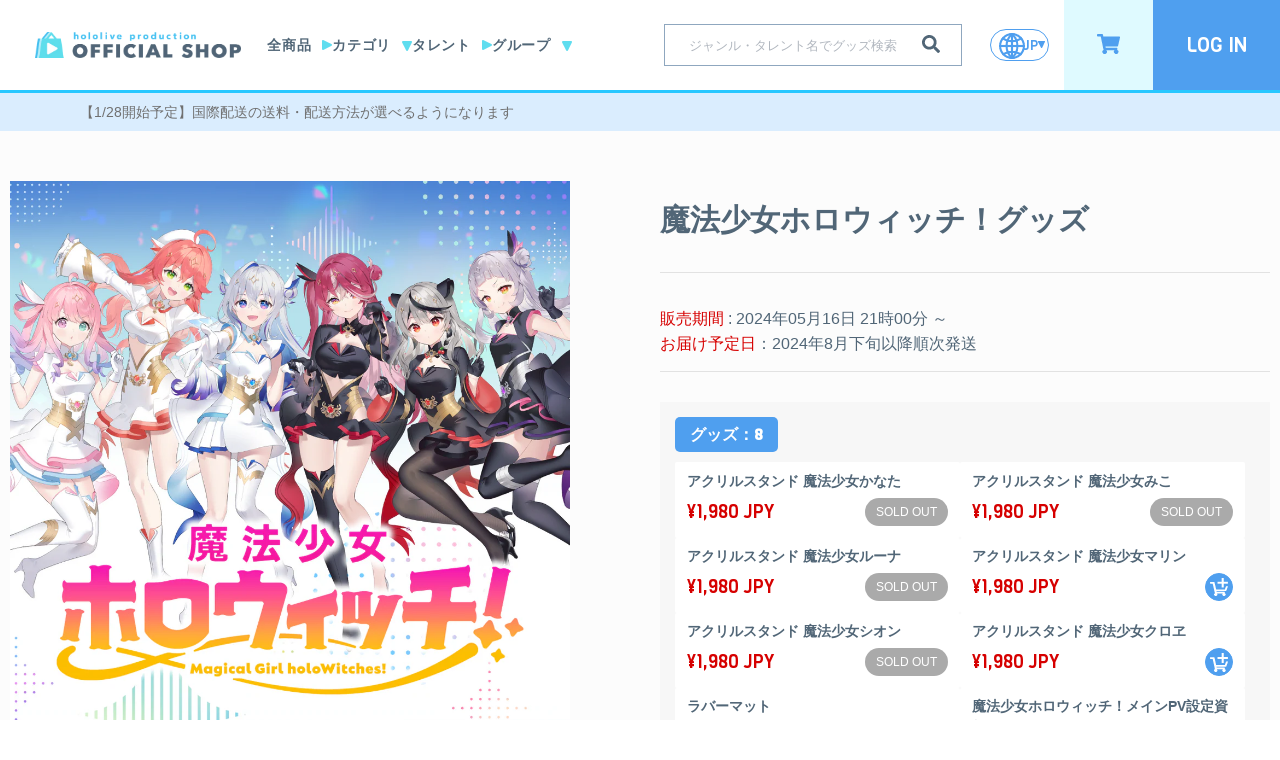

--- FILE ---
content_type: text/html; charset=utf-8
request_url: https://shop.hololivepro.com/products/magicalgirl_holowitches
body_size: 90947
content:
<!doctype html>
<html
  class="no-js"
  lang="ja"
  
><head>
    <script type="application/vnd.locksmith+json" data-locksmith>{"version":"v254","locked":false,"initialized":true,"scope":"product","access_granted":true,"access_denied":false,"requires_customer":false,"manual_lock":false,"remote_lock":false,"has_timeout":false,"remote_rendered":null,"hide_resource":false,"hide_links_to_resource":false,"transparent":true,"locks":{"all":[],"opened":[]},"keys":[],"keys_signature":"4696dd66039a142cd4e4ce793eb842982e028e98f0cda6069428da74dee87603","state":{"template":"product","theme":143691350236,"product":"magicalgirl_holowitches","collection":null,"page":null,"blog":null,"article":null,"app":null},"now":1769400545,"path":"\/products\/magicalgirl_holowitches","locale_root_url":"\/","canonical_url":"https:\/\/shop.hololivepro.com\/products\/magicalgirl_holowitches","customer_id":null,"customer_id_signature":"4696dd66039a142cd4e4ce793eb842982e028e98f0cda6069428da74dee87603","cart":null}</script><script data-locksmith>!function(){undefined;!function(){var s=window.Locksmith={},e=document.querySelector('script[type="application/vnd.locksmith+json"]'),n=e&&e.innerHTML;if(s.state={},s.util={},s.loading=!1,n)try{s.state=JSON.parse(n)}catch(d){}if(document.addEventListener&&document.querySelector){var o,a,i,t=[76,79,67,75,83,77,73,84,72,49,49],c=function(){a=t.slice(0)},l="style",r=function(e){e&&27!==e.keyCode&&"click"!==e.type||(document.removeEventListener("keydown",r),document.removeEventListener("click",r),o&&document.body.removeChild(o),o=null)};c(),document.addEventListener("keyup",function(e){if(e.keyCode===a[0]){if(clearTimeout(i),a.shift(),0<a.length)return void(i=setTimeout(c,1e3));c(),r(),(o=document.createElement("div"))[l].width="50%",o[l].maxWidth="1000px",o[l].height="85%",o[l].border="1px rgba(0, 0, 0, 0.2) solid",o[l].background="rgba(255, 255, 255, 0.99)",o[l].borderRadius="4px",o[l].position="fixed",o[l].top="50%",o[l].left="50%",o[l].transform="translateY(-50%) translateX(-50%)",o[l].boxShadow="0 2px 5px rgba(0, 0, 0, 0.3), 0 0 100vh 100vw rgba(0, 0, 0, 0.5)",o[l].zIndex="2147483645";var t=document.createElement("textarea");t.value=JSON.stringify(JSON.parse(n),null,2),t[l].border="none",t[l].display="block",t[l].boxSizing="border-box",t[l].width="100%",t[l].height="100%",t[l].background="transparent",t[l].padding="22px",t[l].fontFamily="monospace",t[l].fontSize="14px",t[l].color="#333",t[l].resize="none",t[l].outline="none",t.readOnly=!0,o.appendChild(t),document.body.appendChild(o),t.addEventListener("click",function(e){e.stopImmediatePropagation()}),t.select(),document.addEventListener("keydown",r),document.addEventListener("click",r)}})}s.isEmbedded=-1!==window.location.search.indexOf("_ab=0&_fd=0&_sc=1"),s.path=s.state.path||window.location.pathname,s.basePath=s.state.locale_root_url.concat("/apps/locksmith").replace(/^\/\//,"/"),s.reloading=!1,s.util.console=window.console||{log:function(){},error:function(){}},s.util.makeUrl=function(e,t){var n,o=s.basePath+e,a=[],i=s.cache();for(n in i)a.push(n+"="+encodeURIComponent(i[n]));for(n in t)a.push(n+"="+encodeURIComponent(t[n]));return s.state.customer_id&&(a.push("customer_id="+encodeURIComponent(s.state.customer_id)),a.push("customer_id_signature="+encodeURIComponent(s.state.customer_id_signature))),o+=(-1===o.indexOf("?")?"?":"&")+a.join("&")},s._initializeCallbacks=[],s.on=function(e,t){if("initialize"!==e)throw'Locksmith.on() currently only supports the "initialize" event';s._initializeCallbacks.push(t)},s.initializeSession=function(e){if(!s.isEmbedded){var t=!1,n=!0,o=!0;(e=e||{}).silent&&(o=n=!(t=!0)),s.ping({silent:t,spinner:n,reload:o,callback:function(){s._initializeCallbacks.forEach(function(e){e()})}})}},s.cache=function(e){var t={};try{var n=function a(e){return(document.cookie.match("(^|; )"+e+"=([^;]*)")||0)[2]};t=JSON.parse(decodeURIComponent(n("locksmith-params")||"{}"))}catch(d){}if(e){for(var o in e)t[o]=e[o];document.cookie="locksmith-params=; expires=Thu, 01 Jan 1970 00:00:00 GMT; path=/",document.cookie="locksmith-params="+encodeURIComponent(JSON.stringify(t))+"; path=/"}return t},s.cache.cart=s.state.cart,s.cache.cartLastSaved=null,s.params=s.cache(),s.util.reload=function(){s.reloading=!0;try{window.location.href=window.location.href.replace(/#.*/,"")}catch(d){s.util.console.error("Preferred reload method failed",d),window.location.reload()}},s.cache.saveCart=function(e){if(!s.cache.cart||s.cache.cart===s.cache.cartLastSaved)return e?e():null;var t=s.cache.cartLastSaved;s.cache.cartLastSaved=s.cache.cart,fetch("/cart/update.js",{method:"POST",headers:{"Content-Type":"application/json",Accept:"application/json"},body:JSON.stringify({attributes:{locksmith:s.cache.cart}})}).then(function(e){if(!e.ok)throw new Error("Cart update failed: "+e.status);return e.json()}).then(function(){e&&e()})["catch"](function(e){if(s.cache.cartLastSaved=t,!s.reloading)throw e})},s.util.spinnerHTML='<style>body{background:#FFF}@keyframes spin{from{transform:rotate(0deg)}to{transform:rotate(360deg)}}#loading{display:flex;width:100%;height:50vh;color:#777;align-items:center;justify-content:center}#loading .spinner{display:block;animation:spin 600ms linear infinite;position:relative;width:50px;height:50px}#loading .spinner-ring{stroke:currentColor;stroke-dasharray:100%;stroke-width:2px;stroke-linecap:round;fill:none}</style><div id="loading"><div class="spinner"><svg width="100%" height="100%"><svg preserveAspectRatio="xMinYMin"><circle class="spinner-ring" cx="50%" cy="50%" r="45%"></circle></svg></svg></div></div>',s.util.clobberBody=function(e){document.body.innerHTML=e},s.util.clobberDocument=function(e){e.responseText&&(e=e.responseText),document.documentElement&&document.removeChild(document.documentElement);var t=document.open("text/html","replace");t.writeln(e),t.close(),setTimeout(function(){var e=t.querySelector("[autofocus]");e&&e.focus()},100)},s.util.serializeForm=function(e){if(e&&"FORM"===e.nodeName){var t,n,o={};for(t=e.elements.length-1;0<=t;t-=1)if(""!==e.elements[t].name)switch(e.elements[t].nodeName){case"INPUT":switch(e.elements[t].type){default:case"text":case"hidden":case"password":case"button":case"reset":case"submit":o[e.elements[t].name]=e.elements[t].value;break;case"checkbox":case"radio":e.elements[t].checked&&(o[e.elements[t].name]=e.elements[t].value);break;case"file":}break;case"TEXTAREA":o[e.elements[t].name]=e.elements[t].value;break;case"SELECT":switch(e.elements[t].type){case"select-one":o[e.elements[t].name]=e.elements[t].value;break;case"select-multiple":for(n=e.elements[t].options.length-1;0<=n;n-=1)e.elements[t].options[n].selected&&(o[e.elements[t].name]=e.elements[t].options[n].value)}break;case"BUTTON":switch(e.elements[t].type){case"reset":case"submit":case"button":o[e.elements[t].name]=e.elements[t].value}}return o}},s.util.on=function(e,i,s,t){t=t||document;var c="locksmith-"+e+i,n=function(e){var t=e.target,n=e.target.parentElement,o=t&&t.className&&(t.className.baseVal||t.className)||"",a=n&&n.className&&(n.className.baseVal||n.className)||"";("string"==typeof o&&-1!==o.split(/\s+/).indexOf(i)||"string"==typeof a&&-1!==a.split(/\s+/).indexOf(i))&&!e[c]&&(e[c]=!0,s(e))};t.attachEvent?t.attachEvent(e,n):t.addEventListener(e,n,!1)},s.util.enableActions=function(e){s.util.on("click","locksmith-action",function(e){e.preventDefault();var t=e.target;t.dataset.confirmWith&&!confirm(t.dataset.confirmWith)||(t.disabled=!0,t.innerText=t.dataset.disableWith,s.post("/action",t.dataset.locksmithParams,{spinner:!1,type:"text",success:function(e){(e=JSON.parse(e.responseText)).message&&alert(e.message),s.util.reload()}}))},e)},s.util.inject=function(e,t){var n=["data","locksmith","append"];if(-1!==t.indexOf(n.join("-"))){var o=document.createElement("div");o.innerHTML=t,e.appendChild(o)}else e.innerHTML=t;var a,i,s=e.querySelectorAll("script");for(i=0;i<s.length;++i){a=s[i];var c=document.createElement("script");if(a.type&&(c.type=a.type),a.src)c.src=a.src;else{var l=document.createTextNode(a.innerHTML);c.appendChild(l)}e.appendChild(c)}var r=e.querySelector("[autofocus]");r&&r.focus()},s.post=function(e,t,n){!1!==(n=n||{}).spinner&&s.util.clobberBody(s.util.spinnerHTML);var o={};n.container===document?(o.layout=1,n.success=function(e){s.util.clobberDocument(e)}):n.container&&(o.layout=0,n.success=function(e){var t=document.getElementById(n.container);s.util.inject(t,e),t.id===t.firstChild.id&&t.parentElement.replaceChild(t.firstChild,t)}),n.form_type&&(t.form_type=n.form_type),n.include_layout_classes!==undefined&&(t.include_layout_classes=n.include_layout_classes),n.lock_id!==undefined&&(t.lock_id=n.lock_id),s.loading=!0;var a=s.util.makeUrl(e,o),i="json"===n.type||"text"===n.type;fetch(a,{method:"POST",headers:{"Content-Type":"application/json",Accept:i?"application/json":"text/html"},body:JSON.stringify(t)}).then(function(e){if(!e.ok)throw new Error("Request failed: "+e.status);return e.text()}).then(function(e){var t=n.success||s.util.clobberDocument;t(i?{responseText:e}:e)})["catch"](function(e){if(!s.reloading)if("dashboard.weglot.com"!==window.location.host){if(!n.silent)throw alert("Something went wrong! Please refresh and try again."),e;console.error(e)}else console.error(e)})["finally"](function(){s.loading=!1})},s.postResource=function(e,t){e.path=s.path,e.search=window.location.search,e.state=s.state,e.passcode&&(e.passcode=e.passcode.trim()),e.email&&(e.email=e.email.trim()),e.state.cart=s.cache.cart,e.locksmith_json=s.jsonTag,e.locksmith_json_signature=s.jsonTagSignature,s.post("/resource",e,t)},s.ping=function(e){if(!s.isEmbedded){e=e||{};var t=function(){e.reload?s.util.reload():"function"==typeof e.callback&&e.callback()};s.post("/ping",{path:s.path,search:window.location.search,state:s.state},{spinner:!!e.spinner,silent:"undefined"==typeof e.silent||e.silent,type:"text",success:function(e){e&&e.responseText?((e=JSON.parse(e.responseText)).messages&&0<e.messages.length&&s.showMessages(e.messages),e.cart&&s.cache.cart!==e.cart?(s.cache.cart=e.cart,s.cache.saveCart(function(){t(),e.cart&&e.cart.match(/^.+:/)&&s.util.reload()})):t()):console.error("[Locksmith] Invalid result in ping callback:",e)}})}},s.timeoutMonitor=function(){var e=s.cache.cart;s.ping({callback:function(){e!==s.cache.cart||setTimeout(function(){s.timeoutMonitor()},6e4)}})},s.showMessages=function(e){var t=document.createElement("div");t.style.position="fixed",t.style.left=0,t.style.right=0,t.style.bottom="-50px",t.style.opacity=0,t.style.background="#191919",t.style.color="#ddd",t.style.transition="bottom 0.2s, opacity 0.2s",t.style.zIndex=999999,t.innerHTML="        <style>          .locksmith-ab .locksmith-b { display: none; }          .locksmith-ab.toggled .locksmith-b { display: flex; }          .locksmith-ab.toggled .locksmith-a { display: none; }          .locksmith-flex { display: flex; flex-wrap: wrap; justify-content: space-between; align-items: center; padding: 10px 20px; }          .locksmith-message + .locksmith-message { border-top: 1px #555 solid; }          .locksmith-message a { color: inherit; font-weight: bold; }          .locksmith-message a:hover { color: inherit; opacity: 0.8; }          a.locksmith-ab-toggle { font-weight: inherit; text-decoration: underline; }          .locksmith-text { flex-grow: 1; }          .locksmith-cta { flex-grow: 0; text-align: right; }          .locksmith-cta button { transform: scale(0.8); transform-origin: left; }          .locksmith-cta > * { display: block; }          .locksmith-cta > * + * { margin-top: 10px; }          .locksmith-message a.locksmith-close { flex-grow: 0; text-decoration: none; margin-left: 15px; font-size: 30px; font-family: monospace; display: block; padding: 2px 10px; }                    @media screen and (max-width: 600px) {            .locksmith-wide-only { display: none !important; }            .locksmith-flex { padding: 0 15px; }            .locksmith-flex > * { margin-top: 5px; margin-bottom: 5px; }            .locksmith-cta { text-align: left; }          }                    @media screen and (min-width: 601px) {            .locksmith-narrow-only { display: none !important; }          }        </style>      "+e.map(function(e){return'<div class="locksmith-message">'+e+"</div>"}).join(""),document.body.appendChild(t),document.body.style.position="relative",document.body.parentElement.style.paddingBottom=t.offsetHeight+"px",setTimeout(function(){t.style.bottom=0,t.style.opacity=1},50),s.util.on("click","locksmith-ab-toggle",function(e){e.preventDefault();for(var t=e.target.parentElement;-1===t.className.split(" ").indexOf("locksmith-ab");)t=t.parentElement;-1!==t.className.split(" ").indexOf("toggled")?t.className=t.className.replace("toggled",""):t.className=t.className+" toggled"}),s.util.enableActions(t)}}()}();</script>
      <script data-locksmith>Locksmith.cache.cart=null</script>

  <script data-locksmith>Locksmith.jsonTag="{\"version\":\"v254\",\"locked\":false,\"initialized\":true,\"scope\":\"product\",\"access_granted\":true,\"access_denied\":false,\"requires_customer\":false,\"manual_lock\":false,\"remote_lock\":false,\"has_timeout\":false,\"remote_rendered\":null,\"hide_resource\":false,\"hide_links_to_resource\":false,\"transparent\":true,\"locks\":{\"all\":[],\"opened\":[]},\"keys\":[],\"keys_signature\":\"4696dd66039a142cd4e4ce793eb842982e028e98f0cda6069428da74dee87603\",\"state\":{\"template\":\"product\",\"theme\":143691350236,\"product\":\"magicalgirl_holowitches\",\"collection\":null,\"page\":null,\"blog\":null,\"article\":null,\"app\":null},\"now\":1769400545,\"path\":\"\\\/products\\\/magicalgirl_holowitches\",\"locale_root_url\":\"\\\/\",\"canonical_url\":\"https:\\\/\\\/shop.hololivepro.com\\\/products\\\/magicalgirl_holowitches\",\"customer_id\":null,\"customer_id_signature\":\"4696dd66039a142cd4e4ce793eb842982e028e98f0cda6069428da74dee87603\",\"cart\":null}";Locksmith.jsonTagSignature="9ea55865501754ad452bd5036e62970326eec0ee1d15f0bd592c9f906dbcca26"</script>
    <!-- Google Tag Manager -->
    <script>(function(w,d,s,l,i){w[l]=w[l]||[];w[l].push({'gtm.start':
    new Date().getTime(),event:'gtm.js'});var f=d.getElementsByTagName(s)[0],
    j=d.createElement(s),dl=l!='dataLayer'?'&l='+l:'';j.async=true;j.src=
    'https://www.googletagmanager.com/gtm.js?id='+i+dl;f.parentNode.insertBefore(j,f);
    })(window,document,'script','dataLayer','GTM-TV9TRFLK');</script>
    <!-- End Google Tag Manager -->

	<script src="//shop.hololivepro.com/cdn/shop/files/pandectes-rules.js?v=602593296229958442"></script>
	
	
    
    <meta charset="utf-8">
    <meta http-equiv="X-UA-Compatible" content="IE=edge,chrome=1">
    <meta
      name="viewport"
      content="width=device-width, initial-scale=1.0, height=device-height, minimum-scale=1.0, maximum-scale=1.0"
    >
    <meta name="theme-color" content="">

    <title>
      魔法少女ホロウィッチ！グッズ
      
      
       &ndash; hololive production official shop
    </title>

    
<meta name="description" content="「魔法少女ホロウィッチ！」のグッズです。この商品は予約販売商品です。発送時期は下記をご確認ください。〈発送時期〉　2024年8月下旬以降順次発送※本商品は、予約受付の可能数に上限がございます。※本商品は、今後、再予約・再販売を行う可能性がございます。※こちらの商品は「ホロライブプロダクションオフィシャルグッズ取り扱い店舗」でも販売の予定がございます。※商品のお届けが店頭での取り扱い開始後になる可能性がございます。予めご了承ください。※追記：2024年5月17日アクリルスタンドの商品名を更新いたしました。">


    <link rel="canonical" href="https://shop.hololivepro.com/products/magicalgirl_holowitches">


    
     <style>
      #ticket-floating-button {
        display: none !important;
      }
      #ticket-account-qr-root {
        display: none !important;
      }
     </style>
    


    

    
      <link rel="shortcut icon" href="//shop.hololivepro.com/cdn/shop/files/hololiveshop_color_icon_46715069-5963-4d59-83a8-cc41ed9e5895_96x.png?v=1626425999" type="image/png">
    

    
    <meta property="og:type" content="product">
<meta property="og:title" content="魔法少女ホロウィッチ！グッズ">
<meta property="og:image" content="http://shop.hololivepro.com/cdn/shop/files/20240507_hw_banner_1080x1080_2.png?v=1715576961">
<meta property="og:image:secure_url" content="https://shop.hololivepro.com/cdn/shop/files/20240507_hw_banner_1080x1080_2.png?v=1715576961">
<meta property="og:image:width" content="1080">
      <meta property="og:image:height" content="1080"><meta property="product:price:amount" content="1,980">
    <meta property="product:price:currency" content="JPY"><meta property="og:description" content="「魔法少女ホロウィッチ！」のグッズです。この商品は予約販売商品です。発送時期は下記をご確認ください。〈発送時期〉　2024年8月下旬以降順次発送※本商品は、予約受付の可能数に上限がございます。※本商品は、今後、再予約・再販売を行う可能性がございます。※こちらの商品は「ホロライブプロダクションオフィシャルグッズ取り扱い店舗」でも販売の予定がございます。※商品のお届けが店頭での取り扱い開始後になる可能性がございます。予めご了承ください。※追記：2024年5月17日アクリルスタンドの商品名を更新いたしました。">
<meta property="og:url" content="https://shop.hololivepro.com/products/magicalgirl_holowitches">
  <meta property="og:site_name" content="hololive production official shop"><meta name="twitter:card" content="summary"><meta name="twitter:title" content="魔法少女ホロウィッチ！グッズ">
<meta name="twitter:description" content="「魔法少女ホロウィッチ！」のグッズです。この商品は予約販売商品です。発送時期は下記をご確認ください。〈発送時期〉　2024年8月下旬以降順次発送※本商品は、予約受付の可能数に上限がございます。※本商品は、今後、再予約・再販売を行う可能性がございます。※こちらの商品は「ホロライブプロダクションオフィシャルグッズ取り扱い店舗」でも販売の予定がございます。※商品のお届けが店頭での取り扱い開始後になる可能性がございます。予めご了承ください。※追記：2024年5月17日アクリルスタンドの商品名を更新いたしました。">
<meta name="twitter:image" content="https://shop.hololivepro.com/cdn/shop/files/20240507_hw_banner_1080x1080_2_600x600_crop_center.png?v=1715576961">

    <style>
  @font-face {
  font-family: Montserrat;
  font-weight: 500;
  font-style: normal;
  font-display: fallback;
  src: url("//shop.hololivepro.com/cdn/fonts/montserrat/montserrat_n5.07ef3781d9c78c8b93c98419da7ad4fbeebb6635.woff2") format("woff2"),
       url("//shop.hololivepro.com/cdn/fonts/montserrat/montserrat_n5.adf9b4bd8b0e4f55a0b203cdd84512667e0d5e4d.woff") format("woff");
}

  @font-face {
  font-family: "Nunito Sans";
  font-weight: 400;
  font-style: normal;
  font-display: fallback;
  src: url("//shop.hololivepro.com/cdn/fonts/nunito_sans/nunitosans_n4.0276fe080df0ca4e6a22d9cb55aed3ed5ba6b1da.woff2") format("woff2"),
       url("//shop.hololivepro.com/cdn/fonts/nunito_sans/nunitosans_n4.b4964bee2f5e7fd9c3826447e73afe2baad607b7.woff") format("woff");
}


  @font-face {
  font-family: "Nunito Sans";
  font-weight: 700;
  font-style: normal;
  font-display: fallback;
  src: url("//shop.hololivepro.com/cdn/fonts/nunito_sans/nunitosans_n7.25d963ed46da26098ebeab731e90d8802d989fa5.woff2") format("woff2"),
       url("//shop.hololivepro.com/cdn/fonts/nunito_sans/nunitosans_n7.d32e3219b3d2ec82285d3027bd673efc61a996c8.woff") format("woff");
}

  @font-face {
  font-family: "Nunito Sans";
  font-weight: 400;
  font-style: italic;
  font-display: fallback;
  src: url("//shop.hololivepro.com/cdn/fonts/nunito_sans/nunitosans_i4.6e408730afac1484cf297c30b0e67c86d17fc586.woff2") format("woff2"),
       url("//shop.hololivepro.com/cdn/fonts/nunito_sans/nunitosans_i4.c9b6dcbfa43622b39a5990002775a8381942ae38.woff") format("woff");
}

  @font-face {
  font-family: "Nunito Sans";
  font-weight: 700;
  font-style: italic;
  font-display: fallback;
  src: url("//shop.hololivepro.com/cdn/fonts/nunito_sans/nunitosans_i7.8c1124729eec046a321e2424b2acf328c2c12139.woff2") format("woff2"),
       url("//shop.hololivepro.com/cdn/fonts/nunito_sans/nunitosans_i7.af4cda04357273e0996d21184432bcb14651a64d.woff") format("woff");
}


  :root {
    --heading-font-family : Montserrat, sans-serif;
    --heading-font-weight : 500;
    --heading-font-style  : normal;

    --text-font-family : "Nunito Sans", sans-serif;
    --text-font-weight : 400;
    --text-font-style  : normal;

    --base-text-font-size   : 14px;
    --default-text-font-size: 14px;--background          : #ffffff;
    --background-rgb      : 255, 255, 255;
    --light-background    : #ffffff;
    --light-background-rgb: 255, 255, 255;
    --heading-color       : #333333;
    --text-color          : #333333;
    --text-color-rgb      : 51, 51, 51;
    --text-color-light    : #6a6a6a;
    --text-color-light-rgb: 106, 106, 106;
    --link-color          : #24c1ff;
    --link-color-rgb      : 36, 193, 255;
    --border-color        : #e0e0e0;
    --border-color-rgb    : 224, 224, 224;

    --button-background    : #5bc0de;
    --button-background-rgb: 91, 192, 222;
    --button-text-color    : #ffffff;

    --header-background       : #ffffff;
    --header-heading-color    : #1c1b1b;
    --header-light-text-color : #24c1ff;
    --header-border-color     : #dddddd;

    --footer-background    : #313131;
    --footer-text-color    : #999999;
    --footer-heading-color : #cccccc;
    --footer-border-color  : #414141;

    --navigation-background      : #ffffff;
    --navigation-background-rgb  : 255, 255, 255;
    --navigation-text-color      : #333333;
    --navigation-text-color-light: rgba(51, 51, 51, 0.5);
    --navigation-border-color    : rgba(51, 51, 51, 0.25);

    --newsletter-popup-background     : #333333;
    --newsletter-popup-text-color     : #ffffff;
    --newsletter-popup-text-color-rgb : 255, 255, 255;

    --secondary-elements-background       : #1c1b1b;
    --secondary-elements-background-rgb   : 28, 27, 27;
    --secondary-elements-text-color       : #ffffff;
    --secondary-elements-text-color-light : rgba(255, 255, 255, 0.5);
    --secondary-elements-border-color     : rgba(255, 255, 255, 0.25);

    --product-sale-price-color    : #f94c43;
    --product-sale-price-color-rgb: 249, 76, 67;

    /* Products */

    --horizontal-spacing-four-products-per-row: 60px;
        --horizontal-spacing-two-products-per-row : 60px;

    --vertical-spacing-four-products-per-row: 60px;
        --vertical-spacing-two-products-per-row : 75px;

    /* Animation */
    --drawer-transition-timing: cubic-bezier(0.645, 0.045, 0.355, 1);
    --header-base-height: 80px; /* We set a default for browsers that do not support CSS variables */

    /* Cursors */
    --cursor-zoom-in-svg    : url(//shop.hololivepro.com/cdn/shop/t/104/assets/cursor-zoom-in.svg?v=45486);
    --cursor-zoom-in-2x-svg : url(//shop.hololivepro.com/cdn/shop/t/104/assets/cursor-zoom-in-2x.svg?v=45486);
  }
</style>

<script>
  // IE11 does not have support for CSS variables, so we have to polyfill them
  if (!(((window || {}).CSS || {}).supports && window.CSS.supports('(--a: 0)'))) {
    const script = document.createElement('script');
    script.type = 'text/javascript';
    script.src = 'https://cdn.jsdelivr.net/npm/css-vars-ponyfill@2';
    script.onload = function() {
      cssVars({});
    };

    document.getElementsByTagName('head')[0].appendChild(script);
  }
</script>

    <script>window.performance && window.performance.mark && window.performance.mark('shopify.content_for_header.start');</script><meta name="google-site-verification" content="t0jd4y_DUDoCORYIGsgEYax-uyOZF1gyidWX_WH8Jx8">
<meta name="google-site-verification" content="FVDFhMalRFOVHNi1WnqRHlggSvGsofsjWMLaiWP8pCk">
<meta id="shopify-digital-wallet" name="shopify-digital-wallet" content="/52926415045/digital_wallets/dialog">
<link rel="alternate" hreflang="x-default" href="https://shop.hololivepro.com/products/magicalgirl_holowitches">
<link rel="alternate" hreflang="ja-JP" href="https://shop.hololivepro.com/products/magicalgirl_holowitches">
<link rel="alternate" hreflang="en-JP" href="https://shop.hololivepro.com/en/products/magicalgirl_holowitches">
<link rel="alternate" type="application/json+oembed" href="https://shop.hololivepro.com/products/magicalgirl_holowitches.oembed">
<script async="async" src="/checkouts/internal/preloads.js?locale=ja-JP"></script>
<script id="shopify-features" type="application/json">{"accessToken":"d06b59a8cb5502c6047afc2cbfc60ed2","betas":["rich-media-storefront-analytics"],"domain":"shop.hololivepro.com","predictiveSearch":false,"shopId":52926415045,"locale":"ja"}</script>
<script>var Shopify = Shopify || {};
Shopify.shop = "cover-corp.myshopify.com";
Shopify.locale = "ja";
Shopify.currency = {"active":"JPY","rate":"1.0"};
Shopify.country = "JP";
Shopify.theme = {"name":"Cover\/main","id":143691350236,"schema_name":"Prestige","schema_version":"4.12.2","theme_store_id":null,"role":"main"};
Shopify.theme.handle = "null";
Shopify.theme.style = {"id":null,"handle":null};
Shopify.cdnHost = "shop.hololivepro.com/cdn";
Shopify.routes = Shopify.routes || {};
Shopify.routes.root = "/";</script>
<script type="module">!function(o){(o.Shopify=o.Shopify||{}).modules=!0}(window);</script>
<script>!function(o){function n(){var o=[];function n(){o.push(Array.prototype.slice.apply(arguments))}return n.q=o,n}var t=o.Shopify=o.Shopify||{};t.loadFeatures=n(),t.autoloadFeatures=n()}(window);</script>
<script id="shop-js-analytics" type="application/json">{"pageType":"product"}</script>
<script defer="defer" async type="module" src="//shop.hololivepro.com/cdn/shopifycloud/shop-js/modules/v2/client.init-shop-cart-sync_0MstufBG.ja.esm.js"></script>
<script defer="defer" async type="module" src="//shop.hololivepro.com/cdn/shopifycloud/shop-js/modules/v2/chunk.common_jll-23Z1.esm.js"></script>
<script defer="defer" async type="module" src="//shop.hololivepro.com/cdn/shopifycloud/shop-js/modules/v2/chunk.modal_HXih6-AF.esm.js"></script>
<script type="module">
  await import("//shop.hololivepro.com/cdn/shopifycloud/shop-js/modules/v2/client.init-shop-cart-sync_0MstufBG.ja.esm.js");
await import("//shop.hololivepro.com/cdn/shopifycloud/shop-js/modules/v2/chunk.common_jll-23Z1.esm.js");
await import("//shop.hololivepro.com/cdn/shopifycloud/shop-js/modules/v2/chunk.modal_HXih6-AF.esm.js");

  window.Shopify.SignInWithShop?.initShopCartSync?.({"fedCMEnabled":true,"windoidEnabled":true});

</script>
<script>(function() {
  var isLoaded = false;
  function asyncLoad() {
    if (isLoaded) return;
    isLoaded = true;
    var urls = ["https:\/\/static.klaviyo.com\/onsite\/js\/klaviyo.js?company_id=Sp6L5k\u0026shop=cover-corp.myshopify.com","https:\/\/static.klaviyo.com\/onsite\/js\/klaviyo.js?company_id=Sp6L5k\u0026shop=cover-corp.myshopify.com","https:\/\/static.klaviyo.com\/onsite\/js\/klaviyo.js?company_id=X4qb5K\u0026shop=cover-corp.myshopify.com","https:\/\/static.klaviyo.com\/onsite\/js\/klaviyo.js?company_id=X4qb5K\u0026shop=cover-corp.myshopify.com","https:\/\/static.klaviyo.com\/onsite\/js\/klaviyo.js?company_id=Xtzv3K\u0026shop=cover-corp.myshopify.com","https:\/\/static.klaviyo.com\/onsite\/js\/klaviyo.js?company_id=Xtzv3K\u0026shop=cover-corp.myshopify.com","https:\/\/crossborder-integration.global-e.com\/resources\/js\/app?shop=cover-corp.myshopify.com","\/\/cdn.shopify.com\/s\/files\/1\/0257\/0108\/9360\/t\/85\/assets\/usf-license.js?shop=cover-corp.myshopify.com","\/\/cdn.shopify.com\/proxy\/8bbdc4f4842cefdc70a4ba035d2d9c0d993c02079199fa20535385045775d0e9\/web.global-e.com\/merchant\/storefrontattributes?merchantid=1317\u0026shop=cover-corp.myshopify.com\u0026sp-cache-control=cHVibGljLCBtYXgtYWdlPTkwMA","https:\/\/api-na1.hubapi.com\/scriptloader\/v1\/20134623.js?shop=cover-corp.myshopify.com","https:\/\/tools.luckyorange.com\/core\/lo.js?site-id=0f9f32fe\u0026shop=cover-corp.myshopify.com","https:\/\/searchanise-ef84.kxcdn.com\/widgets\/shopify\/init.js?a=4D0o4k7C5C\u0026shop=cover-corp.myshopify.com"];
    for (var i = 0; i < urls.length; i++) {
      var s = document.createElement('script');
      s.type = 'text/javascript';
      s.async = true;
      s.src = urls[i];
      var x = document.getElementsByTagName('script')[0];
      x.parentNode.insertBefore(s, x);
    }
  };
  if(window.attachEvent) {
    window.attachEvent('onload', asyncLoad);
  } else {
    window.addEventListener('load', asyncLoad, false);
  }
})();</script>
<script id="__st">var __st={"a":52926415045,"offset":32400,"reqid":"55d9599b-a307-4fa8-a497-78dd1688f1b3-1769400544","pageurl":"shop.hololivepro.com\/products\/magicalgirl_holowitches","u":"92211eb02ef2","p":"product","rtyp":"product","rid":8527647899868};</script>
<script>window.ShopifyPaypalV4VisibilityTracking = true;</script>
<script id="captcha-bootstrap">!function(){'use strict';const t='contact',e='account',n='new_comment',o=[[t,t],['blogs',n],['comments',n],[t,'customer']],c=[[e,'customer_login'],[e,'guest_login'],[e,'recover_customer_password'],[e,'create_customer']],r=t=>t.map((([t,e])=>`form[action*='/${t}']:not([data-nocaptcha='true']) input[name='form_type'][value='${e}']`)).join(','),a=t=>()=>t?[...document.querySelectorAll(t)].map((t=>t.form)):[];function s(){const t=[...o],e=r(t);return a(e)}const i='password',u='form_key',d=['recaptcha-v3-token','g-recaptcha-response','h-captcha-response',i],f=()=>{try{return window.sessionStorage}catch{return}},m='__shopify_v',_=t=>t.elements[u];function p(t,e,n=!1){try{const o=window.sessionStorage,c=JSON.parse(o.getItem(e)),{data:r}=function(t){const{data:e,action:n}=t;return t[m]||n?{data:e,action:n}:{data:t,action:n}}(c);for(const[e,n]of Object.entries(r))t.elements[e]&&(t.elements[e].value=n);n&&o.removeItem(e)}catch(o){console.error('form repopulation failed',{error:o})}}const l='form_type',E='cptcha';function T(t){t.dataset[E]=!0}const w=window,h=w.document,L='Shopify',v='ce_forms',y='captcha';let A=!1;((t,e)=>{const n=(g='f06e6c50-85a8-45c8-87d0-21a2b65856fe',I='https://cdn.shopify.com/shopifycloud/storefront-forms-hcaptcha/ce_storefront_forms_captcha_hcaptcha.v1.5.2.iife.js',D={infoText:'hCaptchaによる保護',privacyText:'プライバシー',termsText:'利用規約'},(t,e,n)=>{const o=w[L][v],c=o.bindForm;if(c)return c(t,g,e,D).then(n);var r;o.q.push([[t,g,e,D],n]),r=I,A||(h.body.append(Object.assign(h.createElement('script'),{id:'captcha-provider',async:!0,src:r})),A=!0)});var g,I,D;w[L]=w[L]||{},w[L][v]=w[L][v]||{},w[L][v].q=[],w[L][y]=w[L][y]||{},w[L][y].protect=function(t,e){n(t,void 0,e),T(t)},Object.freeze(w[L][y]),function(t,e,n,w,h,L){const[v,y,A,g]=function(t,e,n){const i=e?o:[],u=t?c:[],d=[...i,...u],f=r(d),m=r(i),_=r(d.filter((([t,e])=>n.includes(e))));return[a(f),a(m),a(_),s()]}(w,h,L),I=t=>{const e=t.target;return e instanceof HTMLFormElement?e:e&&e.form},D=t=>v().includes(t);t.addEventListener('submit',(t=>{const e=I(t);if(!e)return;const n=D(e)&&!e.dataset.hcaptchaBound&&!e.dataset.recaptchaBound,o=_(e),c=g().includes(e)&&(!o||!o.value);(n||c)&&t.preventDefault(),c&&!n&&(function(t){try{if(!f())return;!function(t){const e=f();if(!e)return;const n=_(t);if(!n)return;const o=n.value;o&&e.removeItem(o)}(t);const e=Array.from(Array(32),(()=>Math.random().toString(36)[2])).join('');!function(t,e){_(t)||t.append(Object.assign(document.createElement('input'),{type:'hidden',name:u})),t.elements[u].value=e}(t,e),function(t,e){const n=f();if(!n)return;const o=[...t.querySelectorAll(`input[type='${i}']`)].map((({name:t})=>t)),c=[...d,...o],r={};for(const[a,s]of new FormData(t).entries())c.includes(a)||(r[a]=s);n.setItem(e,JSON.stringify({[m]:1,action:t.action,data:r}))}(t,e)}catch(e){console.error('failed to persist form',e)}}(e),e.submit())}));const S=(t,e)=>{t&&!t.dataset[E]&&(n(t,e.some((e=>e===t))),T(t))};for(const o of['focusin','change'])t.addEventListener(o,(t=>{const e=I(t);D(e)&&S(e,y())}));const B=e.get('form_key'),M=e.get(l),P=B&&M;t.addEventListener('DOMContentLoaded',(()=>{const t=y();if(P)for(const e of t)e.elements[l].value===M&&p(e,B);[...new Set([...A(),...v().filter((t=>'true'===t.dataset.shopifyCaptcha))])].forEach((e=>S(e,t)))}))}(h,new URLSearchParams(w.location.search),n,t,e,['guest_login'])})(!0,!0)}();</script>
<script integrity="sha256-4kQ18oKyAcykRKYeNunJcIwy7WH5gtpwJnB7kiuLZ1E=" data-source-attribution="shopify.loadfeatures" defer="defer" src="//shop.hololivepro.com/cdn/shopifycloud/storefront/assets/storefront/load_feature-a0a9edcb.js" crossorigin="anonymous"></script>
<script data-source-attribution="shopify.dynamic_checkout.dynamic.init">var Shopify=Shopify||{};Shopify.PaymentButton=Shopify.PaymentButton||{isStorefrontPortableWallets:!0,init:function(){window.Shopify.PaymentButton.init=function(){};var t=document.createElement("script");t.src="https://shop.hololivepro.com/cdn/shopifycloud/portable-wallets/latest/portable-wallets.ja.js",t.type="module",document.head.appendChild(t)}};
</script>
<script data-source-attribution="shopify.dynamic_checkout.buyer_consent">
  function portableWalletsHideBuyerConsent(e){var t=document.getElementById("shopify-buyer-consent"),n=document.getElementById("shopify-subscription-policy-button");t&&n&&(t.classList.add("hidden"),t.setAttribute("aria-hidden","true"),n.removeEventListener("click",e))}function portableWalletsShowBuyerConsent(e){var t=document.getElementById("shopify-buyer-consent"),n=document.getElementById("shopify-subscription-policy-button");t&&n&&(t.classList.remove("hidden"),t.removeAttribute("aria-hidden"),n.addEventListener("click",e))}window.Shopify?.PaymentButton&&(window.Shopify.PaymentButton.hideBuyerConsent=portableWalletsHideBuyerConsent,window.Shopify.PaymentButton.showBuyerConsent=portableWalletsShowBuyerConsent);
</script>
<script data-source-attribution="shopify.dynamic_checkout.cart.bootstrap">document.addEventListener("DOMContentLoaded",(function(){function t(){return document.querySelector("shopify-accelerated-checkout-cart, shopify-accelerated-checkout")}if(t())Shopify.PaymentButton.init();else{new MutationObserver((function(e,n){t()&&(Shopify.PaymentButton.init(),n.disconnect())})).observe(document.body,{childList:!0,subtree:!0})}}));
</script>
<link id="shopify-accelerated-checkout-styles" rel="stylesheet" media="screen" href="https://shop.hololivepro.com/cdn/shopifycloud/portable-wallets/latest/accelerated-checkout-backwards-compat.css" crossorigin="anonymous">
<style id="shopify-accelerated-checkout-cart">
        #shopify-buyer-consent {
  margin-top: 1em;
  display: inline-block;
  width: 100%;
}

#shopify-buyer-consent.hidden {
  display: none;
}

#shopify-subscription-policy-button {
  background: none;
  border: none;
  padding: 0;
  text-decoration: underline;
  font-size: inherit;
  cursor: pointer;
}

#shopify-subscription-policy-button::before {
  box-shadow: none;
}

      </style>

<script>window.performance && window.performance.mark && window.performance.mark('shopify.content_for_header.end');</script>

    
    <link rel="preconnect" href="https://fonts.googleapis.com">
    <link rel="preconnect" href="https://fonts.gstatic.com" crossorigin>
    <link
      href="https://fonts.googleapis.com/css2?family=M+PLUS+Noto+Sans+JP:wght@400;500;700&family=Viga"
      rel="stylesheet"
    >
      <link
        rel="stylesheet"
        href="https://cdn.jsdelivr.net/npm/swiper@11/swiper-bundle.min.css"
      />
    <link rel="stylesheet" href="//shop.hololivepro.com/cdn/shop/t/104/assets/app.css?v=57243570771248258381764573844">
    <link rel="stylesheet" href="//shop.hololivepro.com/cdn/shop/t/104/assets/prtc.css?v=4575316438240121741720404262">

    
    
    
    

    
    <script src="https://ajax.googleapis.com/ajax/libs/jquery/3.4.1/jquery.min.js"></script>
    <script src="https://cdnjs.cloudflare.com/ajax/libs/slick-carousel/1.8.1/slick.min.js"></script>
    <script src="https://cdn.jsdelivr.net/npm/swiper@11/swiper-bundle.min.js"></script>
    <script src="https://cdnjs.cloudflare.com/ajax/libs/jquery-cookie/1.4.1/jquery.cookie.min.js"></script>
    <script src="//shop.hololivepro.com/cdn/shop/t/104/assets/app.js?v=7184469736410912051720404262" defer></script>
    <script src="//shop.hololivepro.com/cdn/shop/t/104/assets/lib.js?v=123482800904173263311720404263" defer></script>
    <script src="//shop.hololivepro.com/cdn/shop/t/104/assets/prtc_utility.js?v=21967712525947742591720404264" defer></script>
    <script src="//shop.hololivepro.com/cdn/shop/t/104/assets/prtc_base.js?v=171642825566264707911720404262" defer></script>
    <script src="//shop.hololivepro.com/cdn/shop/t/104/assets/global.js?v=105582123359417945871720404262" defer="defer"></script>
    
    
      <script src="//shop.hololivepro.com/cdn/shop/t/104/assets/prtc_product.js?v=54708385447369848541736471932" defer></script>
    

    <script src="//shop.hololivepro.com/cdn/shop/t/104/assets/localization-form.js?v=119324285014225739231720404262" defer="defer"></script>

    

    
      
      <script>
        function setRecentlyViewedProducts() {
            const productData = {
                productTitle: "魔法少女ホロウィッチ！グッズ",
                productImg: "//shop.hololivepro.com/cdn/shop/files/20240507_hw_banner_1080x1080_2.png?v=1715576961&width=533",
                imgWidth:"1080",
                imgHeight:"1080",
                productPrice: "<span class=money>¥1,980</span>",
                productUrl: "/products/magicalgirl_holowitches",
                productImageAltText: "魔法少女ホロウィッチ！グッズ",
                productOpen: "",
                hasVariations: false
            };
          
            productData.productOpen = "05/16";
          
          
            productData.hasVariations = true;
          
            const productList = [];
            let jsonResp, jsonRespArr, jsonRespArrStr;
            const numberOfProducts = 8;
            productList.push(productData);
            const currProductPageTitle = productData.productTitle;
            const productDataString = JSON.stringify(productList);
            const localData = localStorage.getItem("recentlyViewedProduct");

            if (localData === null) {
                localStorage.setItem("recentlyViewedProduct", productDataString);
            } else if (localData) {
                const oldProductData = localStorage.getItem("recentlyViewedProduct");
                const countProductData = (oldProductData.match(/productTitle/g) || []).length;
                const sameProduct = oldProductData.includes(currProductPageTitle);
                if (countProductData < numberOfProducts && sameProduct == false) {
                    jsonResp = JSON.parse(oldProductData);
                    jsonRespArr = jsonResp.concat(productList);
                    jsonRespArrStr = JSON.stringify(jsonRespArr);
                    localStorage.setItem("recentlyViewedProduct", jsonRespArrStr);
                } else if (countProductData >= numberOfProducts && sameProduct == false) {
                    jsonResp = JSON.parse(oldProductData);
                    jsonResp.shift();
                    jsonRespArr = jsonResp.concat(productList);
                    jsonRespArr = JSON.stringify(jsonRespArr);
                    localStorage.setItem("recentlyViewedProduct", jsonRespArr);
                }
            }
        }

        setRecentlyViewedProducts();
      </script>
    

    
    <script>
      const NO_IMAGE_PLACEHOLDER = "//shop.hololivepro.com/cdn/shop/t/104/assets/no_image_placeholder.webp?v=11119849781582644171720404263";
    </script>

    
      <script>
        var cookie_save = $.cookie('shopifyconnect-user-client_user_id');
        if (cookie_save == 'null') {
          setTimeout('link()', 0);
          document.location = '/pages/hololive-account';
        } else {
        }
      </script>
    

    
    <script>
    console.log('↓↓↓↓↓↓↓↓↓↓↓↓↓↓↓↓↓↓↓↓↓↓↓↓');
    console.log('※開発補助のために一部のオブジェクトなどを常時consoleに表示しています');

    console.log('request.path:  ' + "/products/magicalgirl_holowitches");
    console.log('template:  ' + "product");
    console.log('template.suffix:  ' + "");
    console.log('handle:  ' + "magicalgirl_holowitches");

    console.log('↑↑↑↑↑↑↑↑↑↑↑↑↑↑↑↑↑↑↑↑↑↑↑↑');
</script>

    <script>window._usfTheme={
    id:136901656822,
    name:"Prestige",
    version:"4.12.2",
    vendor:"Maestrooo",
    applied:1,
    assetUrl:"//shop.hololivepro.com/cdn/shop/t/104/assets/usf-boot.js?v=95703638705678439231758267266"
};
window._usfCustomerTags = null;
window._usfCollectionId = null;
window._usfCollectionDefaultSort = null;
window._usfLocale = "ja";
window._usfRootUrl = "\/";
window.usf = {
  settings: {"online":1,"version":"1.0.2.4112","shop":"cover-corp.myshopify.com","siteId":"f3982e4c-9b6a-407a-b368-0fcd0b21961b","resUrl":"//cdn.shopify.com/s/files/1/0257/0108/9360/t/85/assets/","analyticsApiUrl":"https://svc-3-analytics-usf.hotyon.com/set","searchSvcUrl":"https://svc-3-usf.hotyon.com/","enabledPlugins":["collections-sort-orders"],"showGotoTop":1,"mobileBreakpoint":767,"decimals":2,"decimalDisplay":".","thousandSeparator":",","currency":"JPY","priceLongFormat":"<span class=money>¥{0} JPY</span>","priceFormat":"<span class=money>¥{0}</span>","plugins":{},"revision":86784805,"filters":{"horz":1,"filtersHorzStyle":"default","filtersHorzPosition":"left","filtersMobileStyle":"default"},"instantSearch":{"online":1,"searchBoxSelector":"input[name=q]","numOfSuggestions":6,"numOfProductMatches":6,"numOfCollections":4,"numOfPages":4,"layout":"two-columns","productDisplayType":"list","productColumnPosition":"left","productsPerRow":2,"showPopularProducts":1,"numOfPopularProducts":6,"numOfRecentSearches":5},"search":{"online":1,"sortFields":["price","-price","r","title","-title","-discount"],"searchResultsUrl":"/pages/search-results","more":"more","itemsPerPage":28,"imageSizeType":"fixed","imageSize":"600,350","searchResultsMetafields":"custom.search"},"collections":{"online":1,"collectionsPageUrl":"/pages/collections"},"filterNavigation":{"showFilterArea":1,"showSingle":1,"showProductCount":1},"translation_ja":{"search":"Search","latestSearches":"Latest searches","popularSearches":"Popular searches","viewAllResultsFor":"view all results for <span class=\"usf-highlight\">{0}</span>","viewAllResults":"view all results","noMatchesFoundFor":"No matches found for \"<b>{0}</b>\". Please try again with a different term.","productSearchResultWithTermSummary":"<b>{0}</b> results for '<b>{1}</b>'","productSearchResultSummary":"<b>{0}</b> products","productSearchNoResults":"<h2>No matching for '<b>{0}</b>'.</h2><p>But don't give up – check the filters, spelling or try less specific search terms.</p>","productSearchNoResultsEmptyTerm":"<h2>No results found.</h2><p>But don't give up – check the filters or try less specific terms.</p>","clearAll":"Clear all","clear":"Clear","clearAllFilters":"Clear all filters","clearFiltersBy":"Clear filters by {0}","filterBy":"Filter by {0}","sort":"Sort","sortBy_r":"Relevance","sortBy_title":"Title: A-Z","sortBy_-title":"Title: Z-A","sortBy_date":"Date: Old to New","sortBy_-date":"Date: New to Old","sortBy_price":"Price: Low to High","sortBy_-price":"Price: High to Low","sortBy_percentSale":"Percent sales: Low to High","sortBy_-percentSale":"Percent sales: High to Low","sortBy_-discount":"Discount: High to Low","sortBy_bestselling":"Best selling","sortBy_-available":"Inventory: High to Low","sortBy_producttype":"Product Type: A-Z","sortBy_-producttype":"Product Type: Z-A","sortBy_random":"Random","filters":"Filters","filterOptions":"Filter options","clearFilterOptions":"Clear all filter options","youHaveViewed":"You've viewed {0} of {1} products","loadMore":"Load more","loadPrev":"Load previous","productMatches":"Product matches","trending":"Trending","didYouMean":"Sorry, nothing found for '<b>{0}</b>'.<br>Did you mean '<b>{1}</b>'?","searchSuggestions":"Search suggestions","popularSearch":"Popular search","quantity":"Quantity","selectedVariantNotAvailable":"The selected variant is not available.","addToCart":"Add to cart","seeFullDetails":"See full details","chooseOptions":"Choose options","quickView":"Quick view","sale":"Sale","save":"Save","soldOut":"Sold out","viewItems":"View items","more":"More","all":"All","prevPage":"Previous page","gotoPage":"Go to page {0}","nextPage":"Next page","from":"From","collections":"Collections","pages":"Pages","sortBy_option:グッズ":"グッズ: A-Z","sortBy_-option:グッズ":"グッズ: Z-A","sortBy_option:サイズ":"サイズ: A-Z","sortBy_-option:サイズ":"サイズ: Z-A","sortBy_option:タイトル":"タイトル: A-Z","sortBy_-option:タイトル":"タイトル: Z-A","sortBy_option:単品販売":"単品販売: A-Z","sortBy_-option:単品販売":"単品販売: Z-A","sortBy_option:商品カテゴリ":"商品カテゴリ: A-Z","sortBy_-option:商品カテゴリ":"商品カテゴリ: Z-A","sortBy_option:商品カテゴリー":"商品カテゴリー: A-Z","sortBy_-option:商品カテゴリー":"商品カテゴリー: Z-A","sortBy_option:商品名":"商品名: A-Z","sortBy_-option:商品名":"商品名: Z-A","sortBy_metafield:custom.search":"custom.search: A-Z","sortBy_-metafield:custom.search":"custom.search: Z-A","sortBy_metafield:MyNamespace.MyKey1":"MyNamespace.MyKey1: A-Z","sortBy_-metafield:MyNamespace.MyKey1":"MyNamespace.MyKey1: Z-A","sortBy_varMetafield:MyNamespace.MyKey1":"MyNamespace.MyKey1: A-Z","sortBy_-varMetafield:MyNamespace.MyKey1":"MyNamespace.MyKey1: Z-A","sortBy_varMetafield:custom.hidden_variant":"custom.hidden_variant: A-Z","sortBy_-varMetafield:custom.hidden_variant":"custom.hidden_variant: Z-A","sortBy_metafield:custom.hidden_variant":"custom.hidden_variant: A-Z","sortBy_-metafield:custom.hidden_variant":"custom.hidden_variant: Z-A"}}
}
</script>
<script src="//shop.hololivepro.com/cdn/shop/t/104/assets/usf-boot.js?v=95703638705678439231758267266" async></script>
  

    
<link rel="stylesheet" type="text/css" href="https://crossborder-integration.global-e.com/resources/css/1317/JP"/>
<script>
    GLBE_PARAMS = {
        appUrl: "https://crossborder-integration.global-e.com/",
        pixelUrl: "https://utils.global-e.com",
        pixelEnabled: true,
        geAppUrl: "https://web.global-e.com/",
        env: "INT",
        geCDNUrl: "https://webservices.global-e.com/",
        apiUrl: "https://api.global-e.com/",
        emi: "8ubo",
        mid: "1317",
        hiddenElements: ".ge-hide,.afterpay-paragraph,form[action='https://payments.amazon.com/checkout/signin']",
        countryCode: "JP",
        countryName: "日本",
        currencyCode: "JPY",
        currencyName: "Japanese Yen",
        locale: "ja",
        operatedCountries: ["AD","AE","AG","AI","AL","AM","AN","AO","AR","AT","AU","AW","AZ","BA","BB","BD","BE","BF","BG","BH","BI","BJ","BL","BM","BN","BO","BR","BS","BT","BW","BZ","CA","CG","CH","CI","CK","CL","CM","CN","CO","CR","CV","CW","CY","CZ","DE","DJ","DK","DM","DO","DZ","EC","EE","EG","ES","ET","FI","FJ","FK","FO","FR","GA","GB","GD","GE","GF","GG","GH","GI","GL","GM","GN","GP","GQ","GR","GT","GW","GY","HK","HN","HR","HT","HU","ID","IE","IL","IM","IN","IS","IT","JE","JM","JO","KE","KG","KH","KI","KM","KN","KR","KW","KY","KZ","LA","LB","LC","LI","LK","LR","LS","LT","LU","LV","MA","MC","MD","ME","MF","MG","MK","MN","MO","MQ","MR","MS","MT","MU","MV","MW","MX","MY","MZ","NA","NC","NG","NI","NL","NO","NP","NR","NU","NZ","OM","PA","PE","PF","PG","PH","PK","PL","PT","PY","QA","RE","RO","RS","RW","SA","SB","SC","SE","SG","SH","SI","SK","SL","SM","SR","ST","SV","SX","SZ","TC","TD","TG","TH","TL","TM","TN","TO","TR","TT","TV","TW","TZ","UG","US","UY","UZ","VA","VC","VE","VG","VN","VU","WF","WS","YT","ZA","ZM","ZW"],
        allowedCountries: [{ code: 'IE', name: 'アイルランド' }, { code: 'US', name: 'アメリカ合衆国' }, { code: 'AR', name: 'アルゼンチン' }, { code: 'GB', name: 'イギリス' }, { code: 'IT', name: 'イタリア' }, { code: 'ID', name: 'インドネシア' }, { code: 'EE', name: 'エストニア' }, { code: 'NL', name: 'オランダ' }, { code: 'AU', name: 'オーストラリア' }, { code: 'AT', name: 'オーストリア' }, { code: 'CA', name: 'カナダ' }, { code: 'KH', name: 'カンボジア' }, { code: 'CY', name: 'キプロス' }, { code: 'GR', name: 'ギリシャ' }, { code: 'HR', name: 'クロアチア' }, { code: 'SG', name: 'シンガポール' }, { code: 'SE', name: 'スウェーデン' }, { code: 'ES', name: 'スペイン' }, { code: 'SK', name: 'スロバキア' }, { code: 'SI', name: 'スロベニア' }, { code: 'TH', name: 'タイ' }, { code: 'CZ', name: 'チェコ' }, { code: 'CL', name: 'チリ' }, { code: 'DK', name: 'デンマーク' }, { code: 'DE', name: 'ドイツ' }, { code: 'NZ', name: 'ニュージーランド' }, { code: 'HU', name: 'ハンガリー' }, { code: 'PH', name: 'フィリピン' }, { code: 'FI', name: 'フィンランド' }, { code: 'FR', name: 'フランス' }, { code: 'BR', name: 'ブラジル' }, { code: 'BG', name: 'ブルガリア' }, { code: 'BN', name: 'ブルネイ' }, { code: 'VN', name: 'ベトナム' }, { code: 'BE', name: 'ベルギー' }, { code: 'PT', name: 'ポルトガル' }, { code: 'PL', name: 'ポーランド' }, { code: 'MT', name: 'マルタ' }, { code: 'MY', name: 'マレーシア' }, { code: 'MX', name: 'メキシコ' }, { code: 'LA', name: 'ラオス' }, { code: 'LV', name: 'ラトビア' }, { code: 'LT', name: 'リトアニア' }, { code: 'LU', name: 'ルクセンブルク' }, { code: 'RO', name: 'ルーマニア' }, { code: 'MO', name: '中華人民共和国マカオ特別行政区' }, { code: 'HK', name: '中華人民共和国香港特別行政区' }, { code: 'TW', name: '台湾' }, { code: 'JP', name: '日本' }, { code: 'TL', name: '東ティモール' }, { code: 'KR', name: '韓国' }, ],
        c1Enabled:"False",
        siteId: "212b00eaaa7c",
        isTokenEnabled: "true",
};
</script>

  
  
  <script type="text/javascript">
    (function(c,l,a,r,i,t,y){
        c[a]=c[a]||function(){(c[a].q=c[a].q||[]).push(arguments)};
        t=l.createElement(r);t.async=1;t.src="https://www.clarity.ms/tag/"+i;
        y=l.getElementsByTagName(r)[0];y.parentNode.insertBefore(t,y);
    })(window, document, "clarity", "script", "p0zpikw7v5");
  </script>
  
  

<!-- BEGIN app block: shopify://apps/pandectes-gdpr/blocks/banner/58c0baa2-6cc1-480c-9ea6-38d6d559556a -->
  
    
      <!-- TCF is active, scripts are loaded above -->
      
        <script>
          if (!window.PandectesRulesSettings) {
            window.PandectesRulesSettings = {"store":{"id":52926415045,"adminMode":false,"headless":false,"storefrontRootDomain":"","checkoutRootDomain":"","storefrontAccessToken":""},"banner":{"revokableTrigger":false,"cookiesBlockedByDefault":"7","hybridStrict":false,"isActive":true},"geolocation":{"auOnly":false,"brOnly":true,"caOnly":false,"chOnly":false,"euOnly":true,"jpOnly":false,"nzOnly":false,"quOnly":false,"thOnly":true,"zaOnly":false,"canadaOnly":false,"canadaLaw25":false,"canadaPipeda":false,"globalVisibility":false},"blocker":{"isActive":true,"googleConsentMode":{"isActive":false,"id":"","analyticsId":"","adwordsId":"","adStorageCategory":4,"analyticsStorageCategory":2,"functionalityStorageCategory":1,"personalizationStorageCategory":1,"securityStorageCategory":0,"customEvent":false,"redactData":false,"urlPassthrough":false,"dataLayerProperty":"dataLayer","waitForUpdate":0,"useNativeChannel":false},"facebookPixel":{"isActive":false,"id":"","ldu":false},"microsoft":{"isActive":false,"uetTags":""},"clarity":{},"rakuten":{"isActive":false,"cmp":false,"ccpa":false},"gpcIsActive":false,"klaviyoIsActive":false,"defaultBlocked":7,"patterns":{"whiteList":[],"blackList":{"1":["static.hotjar.com/c/hotjar","google-analytics.com|googletagmanager.com/gtag/destination|googletagmanager.com/gtag/js?id=UA|googletagmanager.com/gtag/js?id=G"],"2":["https://www.googletagmanager.com/gtm.js?id=GTM"],"4":["googleads.g.doubleclick.net","static.ads-twitter.com/uwt.js|static.ads-twitter.com/oct.js","analytics.tiktok.com/i18n/pixel","intg.snapchat.com/shopify/shopify-scevent-init.js","googletagmanager.com/gtag/js\\?id=AW|googleadservices.com","s.adroll.com/j/","s.pinimg.com/ct/core.js|s.pinimg.com/ct/lib","bat.bing.com","static.klaviyo.com|www.klaviyo.com|static-tracking.klaviyo.com|a.klaviyo.com","connect.facebook.net"],"8":[]},"iframesWhiteList":[],"iframesBlackList":{"1":["player.vimeo.com"],"2":[],"4":[],"8":[]},"beaconsWhiteList":[],"beaconsBlackList":{"1":[],"2":[],"4":[],"8":[]}}}};
            const rulesScript = document.createElement('script');
            window.PandectesRulesSettings.auto = true;
            rulesScript.src = "https://cdn.shopify.com/extensions/019bed03-b206-7ab3-9c8b-20b884e5903f/gdpr-243/assets/pandectes-rules.js";
            const firstChild = document.head.firstChild;
            document.head.insertBefore(rulesScript, firstChild);
          }
        </script>
      
      <script>
        
          window.PandectesSettings = {"store":{"id":52926415045,"plan":"enterprise","theme":"Cover/main","primaryLocale":"ja","adminMode":false,"headless":false,"storefrontRootDomain":"","checkoutRootDomain":"","storefrontAccessToken":""},"tsPublished":1762247516,"declaration":{"showType":true,"showPurpose":false,"showProvider":false,"declIntroText":"当社は、ウェブサイトの機能性を最適化し、パフォーマンスを分析し、パーソナライズされた体験を提供するために Cookie を使用します。一部の Cookie は、ウェブサイトを正しく動作させるために不可欠です。これらの Cookie を無効にすることはできません。このウィンドウでは、Cookie の設定を管理できます。","showDateGenerated":true},"language":{"unpublished":[],"languageMode":"Multilingual","fallbackLanguage":"ja","languageDetection":"locale","languagesSupported":["en"]},"texts":{"managed":{"headerText":{"en":"We respect your privacy","ja":"Cookie 設定の管理"},"consentText":{"en":"This website uses cookies to ensure you get the best experience.","ja":"当社ウェブサイトでは快適な閲覧のためにCookieを利用しております。"},"linkText":{"en":"Learn more","ja":"プライバシーポリシー"},"imprintText":{"en":"Imprint","ja":"Imprint"},"googleLinkText":{"en":"Google's Privacy Terms"},"allowButtonText":{"en":"Accept","ja":"Cookieを受け入れる"},"denyButtonText":{"en":"Decline","ja":"Decline"},"dismissButtonText":{"en":"OK","ja":"Ok"},"leaveSiteButtonText":{"en":"Leave this site","ja":"Leave this site"},"preferencesButtonText":{"en":"Preferences","ja":"詳細設定"},"cookiePolicyText":{"en":"Cookie policy","ja":"Cookieを拒否する"},"preferencesPopupTitleText":{"en":"Manage consent preferences","ja":"Cookie 設定の管理"},"preferencesPopupIntroText":{"en":"We use cookies to optimize website functionality, analyze the performance, and provide personalized experience to you. Some cookies are essential to make the website operate and function correctly. Those cookies cannot be disabled. In this window you can manage your preference of cookies.","ja":"当社は、ウェブサイトの機能性を最適化し、パフォーマンスを分析し、パーソナライズされた体験を提供するために Cookie を使用します。一部の Cookie は、ウェブサイトを正しく動作させるために不可欠です。これらの Cookie を無効にすることはできません。このウィンドウでは、Cookie の設定を管理できます。"},"preferencesPopupSaveButtonText":{"en":"Save preferences","ja":"設定を保存する"},"preferencesPopupCloseButtonText":{"en":"Close","ja":"閉じる"},"preferencesPopupAcceptAllButtonText":{"en":"Accept all","ja":"すべて承認する"},"preferencesPopupRejectAllButtonText":{"en":"Reject all","ja":"すべて拒否する"},"cookiesDetailsText":{"en":"Cookies details"},"preferencesPopupAlwaysAllowedText":{"en":"Always allowed"},"accessSectionParagraphText":{"en":"You have the right to request access to your data at any time.","ja":"You have the right to request access to your data at any time."},"accessSectionTitleText":{"en":"Data portability","ja":"Data portability"},"accessSectionAccountInfoActionText":{"en":"Personal data"},"accessSectionDownloadReportActionText":{"en":"Request export"},"accessSectionGDPRRequestsActionText":{"en":"Data subject requests"},"accessSectionOrdersRecordsActionText":{"en":"Orders"},"rectificationSectionParagraphText":{"en":"You have the right to request your data to be updated whenever you think it is appropriate.","ja":"You have the right to request your data to be updated whenever you think it is appropriate."},"rectificationSectionTitleText":{"en":"Data Rectification","ja":"Data Rectification"},"rectificationCommentPlaceholder":{"en":"Describe what you want to be updated"},"rectificationCommentValidationError":{"en":"Comment is required"},"rectificationSectionEditAccountActionText":{"en":"Request an update"},"erasureSectionTitleText":{"en":"Right to be forgotten","ja":"Right to be forgotten"},"erasureSectionParagraphText":{"en":"You have the right to ask all your data to be erased. After that, you will no longer be able to access your account.","ja":"You have the right to ask all your data to be erased. After that, you will no longer be able to access your account."},"erasureSectionRequestDeletionActionText":{"en":"Request personal data deletion"},"consentDate":{"en":"Consent date"},"consentId":{"en":"Consent ID"},"consentSectionChangeConsentActionText":{"en":"Change consent preference"},"consentSectionConsentedText":{"en":"You consented to the cookies policy of this website on"},"consentSectionNoConsentText":{"en":"You have not consented to the cookies policy of this website."},"consentSectionTitleText":{"en":"Your cookie consent"},"consentStatus":{"en":"Consent preference"},"confirmationFailureMessage":{"en":"Your request was not verified. Please try again and if problem persists, contact store owner for assistance"},"confirmationFailureTitle":{"en":"A problem occurred"},"confirmationSuccessMessage":{"en":"We will soon get back to you as to your request."},"confirmationSuccessTitle":{"en":"Your request is verified"},"guestsSupportEmailFailureMessage":{"en":"Your request was not submitted. Please try again and if problem persists, contact store owner for assistance."},"guestsSupportEmailFailureTitle":{"en":"A problem occurred"},"guestsSupportEmailPlaceholder":{"en":"E-mail address"},"guestsSupportEmailSuccessMessage":{"en":"If you are registered as a customer of this store, you will soon receive an email with instructions on how to proceed."},"guestsSupportEmailSuccessTitle":{"en":"Thank you for your request"},"guestsSupportEmailValidationError":{"en":"Email is not valid"},"guestsSupportInfoText":{"en":"Please login with your customer account to further proceed."},"submitButton":{"en":"Submit"},"submittingButton":{"en":"Submitting..."},"cancelButton":{"en":"Cancel"},"declIntroText":{"en":"We use cookies to optimize website functionality, analyze the performance, and provide personalized experience to you. Some cookies are essential to make the website operate and function correctly. Those cookies cannot be disabled. In this window you can manage your preference of cookies.","ja":"当社は、ウェブサイトの機能性を最適化し、パフォーマンスを分析し、パーソナライズされた体験を提供するために Cookie を使用します。一部の Cookie は、ウェブサイトを正しく動作させるために不可欠です。これらの Cookie を無効にすることはできません。このウィンドウでは、Cookie の設定を管理できます。"},"declName":{"en":"Name"},"declPurpose":{"en":"Purpose"},"declType":{"en":"Type"},"declRetention":{"en":"Retention"},"declProvider":{"en":"Provider"},"declFirstParty":{"en":"First-party"},"declThirdParty":{"en":"Third-party"},"declSeconds":{"en":"seconds"},"declMinutes":{"en":"minutes"},"declHours":{"en":"hours"},"declDays":{"en":"days"},"declWeeks":{"en":"week(s)"},"declMonths":{"en":"months"},"declYears":{"en":"years"},"declSession":{"en":"Session"},"declDomain":{"en":"Domain"},"declPath":{"en":"Path"}},"categories":{"strictlyNecessaryCookiesTitleText":{"en":"Strictly necessary cookies","ja":"厳密に必要な Cookie"},"strictlyNecessaryCookiesDescriptionText":{"en":"These cookies are essential in order to enable you to move around the website and use its features, such as accessing secure areas of the website. The website cannot function properly without these cookies.","ja":"これらの Cookie は、Web サイト内を移動したり、Web サイトの安全な領域にアクセスするなどの機能を使用したりするために不可欠です。これらの Cookie がないと、Web サイトは正常に機能しません。"},"functionalityCookiesTitleText":{"en":"Functional cookies","ja":"機能性 Cookie"},"functionalityCookiesDescriptionText":{"en":"These cookies enable the site to provide enhanced functionality and personalisation. They may be set by us or by third party providers whose services we have added to our pages. If you do not allow these cookies then some or all of these services may not function properly.","ja":"この Cookie により、サイトの機能を強化しパーソナライズが可能になります。この Cookie は弊社により設定される場合と、弊社サイトに追加したサービスを提供するサードパーティが設定する場合があります。この Cookie を受け入れなければ、サービスの一部またはすべてが正常に機能しない可能性があります。"},"performanceCookiesTitleText":{"en":"Performance cookies","ja":"パフォーマンス Cookie"},"performanceCookiesDescriptionText":{"en":"These cookies enable us to monitor and improve the performance of our website. For example, they allow us to count visits, identify traffic sources and see which parts of the site are most popular.","ja":"これらの Cookie により、当社はウェブサイトのパフォーマンスを監視および改善することができます。たとえば、訪問数をカウントしたり、トラフィック ソースを特定したり、サイトのどの部分が最も人気があるかを確認したりすることができます。"},"targetingCookiesTitleText":{"en":"Targeting cookies","ja":"ターゲティング Cookie"},"targetingCookiesDescriptionText":{"en":"These cookies may be set through our site by our advertising partners. They may be used by those companies to build a profile of your interests and show you relevant adverts on other sites.    They do not store directly personal information, but are based on uniquely identifying your browser and internet device. If you do not allow these cookies, you will experience less targeted advertising.","ja":"この Cookie は、弊社の広告パートナーにより弊社サイト経由で設定される場合があります。これらの企業は利用者の関心事のプロファイルを作成し、他のサイトでも関連する広告を表示するためなどにこの Cookie を使用します。この Cookie が個人情報を直接保存することはありません。利用者のブラウザとインターネットデバイスを一意に識別します。この Cookie を受け入れなければ、ターゲットを絞らないより一般的な広告が表示されるようになります。"},"unclassifiedCookiesTitleText":{"en":"Unclassified cookies","ja":"分類されていない Cookie"},"unclassifiedCookiesDescriptionText":{"en":"Unclassified cookies are cookies that we are in the process of classifying, together with the providers of individual cookies.","ja":"分類されていない Cookie は、個々の Cookie のプロバイダーと共同で分類中の Cookie です。"}},"auto":{}},"library":{"previewMode":false,"fadeInTimeout":0,"defaultBlocked":7,"showLink":true,"showImprintLink":false,"showGoogleLink":false,"enabled":true,"cookie":{"expiryDays":365,"secure":true,"domain":""},"dismissOnScroll":false,"dismissOnWindowClick":false,"dismissOnTimeout":false,"palette":{"popup":{"background":"#FFFFFF","backgroundForCalculations":{"a":1,"b":255,"g":255,"r":255},"text":"#000000"},"button":{"background":"transparent","backgroundForCalculations":{"a":1,"b":255,"g":255,"r":255},"text":"#000000","textForCalculation":{"a":1,"b":0,"g":0,"r":0},"border":"#000000"}},"content":{"href":"https://shop.hololivepro.com/pages/privacy-policy","imprintHref":"/","close":"&#10005;","target":"","logo":""},"window":"<div role=\"dialog\" aria-label=\"{{header}}\" aria-describedby=\"cookieconsent:desc\" id=\"pandectes-banner\" class=\"cc-window-wrapper cc-bottom-right-wrapper\"><div class=\"pd-cookie-banner-window cc-window {{classes}}\">{{children}}</div></div>","compliance":{"custom":"<div class=\"cc-compliance cc-highlight\">{{preferences}}{{allow}}</div>"},"type":"custom","layouts":{"basic":"{{messagelink}}{{compliance}}{{close}}"},"position":"bottom-right","theme":"wired","revokable":false,"animateRevokable":false,"revokableReset":false,"revokableLogoUrl":"https://cover-corp.myshopify.com/cdn/shop/files/pandectes-reopen-logo.png","revokablePlacement":"bottom-left","revokableMarginHorizontal":15,"revokableMarginVertical":15,"static":false,"autoAttach":true,"hasTransition":true,"blacklistPage":[""],"elements":{"close":"<button aria-label=\"閉じる\" type=\"button\" class=\"cc-close\">{{close}}</button>","dismiss":"<button type=\"button\" class=\"cc-btn cc-btn-decision cc-dismiss\">{{dismiss}}</button>","allow":"<button type=\"button\" class=\"cc-btn cc-btn-decision cc-allow\">{{allow}}</button>","deny":"<button type=\"button\" class=\"cc-btn cc-btn-decision cc-deny\">{{deny}}</button>","preferences":"<button type=\"button\" class=\"cc-btn cc-settings\" aria-controls=\"pd-cp-preferences\" onclick=\"Pandectes.fn.openPreferences()\">{{preferences}}</button>"}},"geolocation":{"auOnly":false,"brOnly":true,"caOnly":false,"chOnly":false,"euOnly":true,"jpOnly":false,"nzOnly":false,"quOnly":false,"thOnly":true,"zaOnly":false,"canadaOnly":false,"canadaLaw25":false,"canadaPipeda":false,"globalVisibility":false},"dsr":{"guestsSupport":false,"accessSectionDownloadReportAuto":false},"banner":{"resetTs":1733455065,"extraCss":"        .cc-banner-logo {max-width: 24em!important;}    @media(min-width: 768px) {.cc-window.cc-floating{max-width: 24em!important;width: 24em!important;}}    .cc-message, .pd-cookie-banner-window .cc-header, .cc-logo {text-align: left}    .cc-window-wrapper{z-index: 2147483647;}    .cc-window{z-index: 2147483647;font-family: inherit;}    .pd-cookie-banner-window .cc-header{font-family: inherit;}    .pd-cp-ui{font-family: inherit; background-color: #FFFFFF;color:#000000;}    button.pd-cp-btn, a.pd-cp-btn{}    input + .pd-cp-preferences-slider{background-color: rgba(0, 0, 0, 0.3)}    .pd-cp-scrolling-section::-webkit-scrollbar{background-color: rgba(0, 0, 0, 0.3)}    input:checked + .pd-cp-preferences-slider{background-color: rgba(0, 0, 0, 1)}    .pd-cp-scrolling-section::-webkit-scrollbar-thumb {background-color: rgba(0, 0, 0, 1)}    .pd-cp-ui-close{color:#000000;}    .pd-cp-preferences-slider:before{background-color: #FFFFFF}    .pd-cp-title:before {border-color: #000000!important}    .pd-cp-preferences-slider{background-color:#000000}    .pd-cp-toggle{color:#000000!important}    @media(max-width:699px) {.pd-cp-ui-close-top svg {fill: #000000}}    .pd-cp-toggle:hover,.pd-cp-toggle:visited,.pd-cp-toggle:active{color:#000000!important}    .pd-cookie-banner-window {box-shadow: 0 0 18px rgb(0 0 0 / 20%);}  ","customJavascript":{"useButtons":true},"showPoweredBy":false,"logoHeight":40,"revokableTrigger":false,"hybridStrict":false,"cookiesBlockedByDefault":"7","isActive":true,"implicitSavePreferences":false,"cookieIcon":false,"blockBots":false,"showCookiesDetails":true,"hasTransition":true,"blockingPage":false,"showOnlyLandingPage":false,"leaveSiteUrl":"https://www.google.com","linkRespectStoreLang":false},"cookies":{"0":[{"name":"keep_alive","type":"http","domain":"shop.hololivepro.com","path":"/","provider":"Shopify","firstParty":true,"retention":"30 minute(s)","session":false,"expires":30,"unit":"declMinutes","purpose":{"en":"Used when international domain redirection is enabled to determine if a request is the first one of a session.","ja":"Used when international domain redirection is enabled to determine if a request is the first one of a session."}},{"name":"secure_customer_sig","type":"http","domain":"shop.hololivepro.com","path":"/","provider":"Shopify","firstParty":true,"retention":"1 year(s)","session":false,"expires":1,"unit":"declYears","purpose":{"en":"Used to identify a user after they sign into a shop as a customer so they do not need to log in again.","ja":"Used to identify a user after they sign into a shop as a customer so they do not need to log in again."}},{"name":"localization","type":"http","domain":"shop.hololivepro.com","path":"/","provider":"Shopify","firstParty":true,"retention":"1 year(s)","session":false,"expires":1,"unit":"declYears","purpose":{"en":"Used to localize the cart to the correct country.","ja":"Used to localize the cart to the correct country."}},{"name":"cart_currency","type":"http","domain":"shop.hololivepro.com","path":"/","provider":"Shopify","firstParty":true,"retention":"2 ","session":false,"expires":2,"unit":"declSession","purpose":{"en":"Used after a checkout is completed to initialize a new empty cart with the same currency as the one just used.","ja":"Used after a checkout is completed to initialize a new empty cart with the same currency as the one just used."}},{"name":"shopify_pay_redirect","type":"http","domain":"shop.hololivepro.com","path":"/","provider":"Shopify","firstParty":true,"retention":"1 hour(s)","session":false,"expires":1,"unit":"declHours","purpose":{"en":"Used to accelerate the checkout process when the buyer has a Shop Pay account.","ja":"Used to accelerate the checkout process when the buyer has a Shop Pay account."}},{"name":"_cmp_a","type":"http","domain":".hololivepro.com","path":"/","provider":"Shopify","firstParty":false,"retention":"1 year(s)","session":false,"expires":1,"unit":"declYears","purpose":{"en":"Used for managing customer privacy settings.","ja":"Used for managing customer privacy settings."}},{"name":"_tracking_consent","type":"http","domain":".hololivepro.com","path":"/","provider":"Shopify","firstParty":false,"retention":"1 year(s)","session":false,"expires":1,"unit":"declYears","purpose":{"en":"Used to store a user's preferences if a merchant has set up privacy rules in the visitor's region.","ja":"Used to store a user's preferences if a merchant has set up privacy rules in the visitor's region."}},{"name":"locale_bar_accepted","type":"http","domain":"shop.hololivepro.com","path":"/","provider":"Shopify","firstParty":true,"retention":"Session","session":true,"expires":-55,"unit":"declYears","purpose":{"en":"Preserves if the modal from the geolocation app was accepted.","ja":"Preserves if the modal from the geolocation app was accepted."}},{"name":"cart","type":"http","domain":"shop.hololivepro.com","path":"/","provider":"Shopify","firstParty":true,"retention":"1 month(s)","session":false,"expires":1,"unit":"declMonths","purpose":{"en":"Contains information related to the user's cart.","ja":"Contains information related to the user's cart."}},{"name":"cart_ts","type":"http","domain":"shop.hololivepro.com","path":"/","provider":"Shopify","firstParty":true,"retention":"1 month(s)","session":false,"expires":1,"unit":"declMonths","purpose":{"en":"Used in connection with checkout.","ja":"Used in connection with checkout."}},{"name":"cart_sig","type":"http","domain":"shop.hololivepro.com","path":"/","provider":"Shopify","firstParty":true,"retention":"1 month(s)","session":false,"expires":1,"unit":"declMonths","purpose":{"en":"A hash of the contents of a cart. This is used to verify the integrity of the cart and to ensure performance of some cart operations.","ja":"A hash of the contents of a cart. This is used to verify the integrity of the cart and to ensure performance of some cart operations."}},{"name":"set","type":"html_session","domain":"https://utils.global-e.com","path":"/","provider":"Unknown","firstParty":false,"retention":"Session","session":true,"expires":1,"unit":"declYears","purpose":{"ja":""}},{"name":"cookie","type":"http","domain":"shop.hololivepro.com","path":"/","provider":"other","firstParty":true,"retention":"1 day(s)","session":false,"expires":1,"unit":"declDays","purpose":{"ja":""}},{"name":"__cflb","type":"http","domain":"api2.hcaptcha.com","path":"/","provider":"other","firstParty":false,"retention":"30 minute(s)","session":false,"expires":30,"unit":"declMinutes","purpose":{"ja":""}},{"name":"cookieconsent_preferences_disabled","type":"http","domain":"shop.hololivepro.com","path":"/","provider":"other","firstParty":true,"retention":"1 year(s)","session":false,"expires":1,"unit":"declYears","purpose":{"ja":""}},{"name":"GLBE_SESS_ID","type":"http","domain":".shop.hololivepro.com","path":"/","provider":"other","firstParty":true,"retention":"1 year(s)","session":false,"expires":1,"unit":"declYears","purpose":{"ja":""}},{"name":"ftr_ncd","type":"http","domain":".hololivepro.com","path":"/","provider":"other","firstParty":false,"retention":"1 year(s)","session":false,"expires":1,"unit":"declYears","purpose":{"ja":""}},{"name":"wpm-test-cookie","type":"http","domain":"com","path":"/","provider":"Unknown","firstParty":false,"retention":"Session","session":true,"expires":1,"unit":"declSeconds","purpose":{"ja":""}},{"name":"wpm-test-cookie","type":"http","domain":"shop.hololivepro.com","path":"/","provider":"Shopify","firstParty":true,"retention":"Session","session":true,"expires":1,"unit":"declSeconds","purpose":{"ja":""}},{"name":"snize-recommendations-clicks","type":"html_local","domain":"https://shop.hololivepro.com","path":"/","provider":"Shopify","firstParty":true,"retention":"Local Storage","session":false,"expires":1,"unit":"declYears","purpose":{"ja":""}},{"name":"feh--9fd29358","type":"html_local","domain":"https://shop.hololivepro.com","path":"/","provider":"other","firstParty":true,"retention":"Local Storage","session":false,"expires":1,"unit":"declYears","purpose":{"ja":""}},{"name":"feh--30cb83","type":"html_local","domain":"https://shop.hololivepro.com","path":"/","provider":"other","firstParty":true,"retention":"Local Storage","session":false,"expires":1,"unit":"declYears","purpose":{"ja":""}},{"name":"feh--330df5","type":"html_local","domain":"https://shop.hololivepro.com","path":"/","provider":"other","firstParty":true,"retention":"Local Storage","session":false,"expires":1,"unit":"declYears","purpose":{"ja":""}},{"name":"snize-current-product-id","type":"html_local","domain":"https://shop.hololivepro.com","path":"/","provider":"Shopify","firstParty":true,"retention":"Local Storage","session":false,"expires":1,"unit":"declYears","purpose":{"ja":""}},{"name":"feh--6bc5339","type":"html_local","domain":"https://shop.hololivepro.com","path":"/","provider":"other","firstParty":true,"retention":"Local Storage","session":false,"expires":1,"unit":"declYears","purpose":{"ja":""}},{"name":"feh--8ff2b28","type":"html_local","domain":"https://shop.hololivepro.com","path":"/","provider":"other","firstParty":true,"retention":"Local Storage","session":false,"expires":1,"unit":"declYears","purpose":{"ja":""}},{"name":"feh--19c44","type":"html_local","domain":"https://shop.hololivepro.com","path":"/","provider":"other","firstParty":true,"retention":"Local Storage","session":false,"expires":1,"unit":"declYears","purpose":{"ja":""}},{"name":"forterToken","type":"html_local","domain":"https://shop.hololivepro.com","path":"/","provider":"other","firstParty":true,"retention":"Local Storage","session":false,"expires":1,"unit":"declYears","purpose":{"ja":""}},{"name":"snize-cart-changed","type":"html_local","domain":"https://shop.hololivepro.com","path":"/","provider":"other","firstParty":true,"retention":"Local Storage","session":false,"expires":1,"unit":"declYears","purpose":{"ja":""}},{"name":"snize-recommendations-added","type":"html_local","domain":"https://shop.hololivepro.com","path":"/","provider":"Shopify","firstParty":true,"retention":"Local Storage","session":false,"expires":1,"unit":"declYears","purpose":{"ja":""}},{"name":"feh--c52","type":"html_local","domain":"https://shop.hololivepro.com","path":"/","provider":"other","firstParty":true,"retention":"Local Storage","session":false,"expires":1,"unit":"declYears","purpose":{"ja":""}},{"name":"feh--1bc22","type":"html_local","domain":"https://shop.hololivepro.com","path":"/","provider":"other","firstParty":true,"retention":"Local Storage","session":false,"expires":1,"unit":"declYears","purpose":{"ja":""}},{"name":"feh--37d28a","type":"html_local","domain":"https://shop.hololivepro.com","path":"/","provider":"other","firstParty":true,"retention":"Local Storage","session":false,"expires":1,"unit":"declYears","purpose":{"ja":""}},{"name":"feh--da4","type":"html_local","domain":"https://shop.hololivepro.com","path":"/","provider":"other","firstParty":true,"retention":"Local Storage","session":false,"expires":1,"unit":"declYears","purpose":{"ja":""}},{"name":"feh--1bda6","type":"html_local","domain":"https://shop.hololivepro.com","path":"/","provider":"other","firstParty":true,"retention":"Local Storage","session":false,"expires":1,"unit":"declYears","purpose":{"ja":""}},{"name":"feh--1b2b8","type":"html_local","domain":"https://shop.hololivepro.com","path":"/","provider":"other","firstParty":true,"retention":"Local Storage","session":false,"expires":1,"unit":"declYears","purpose":{"ja":""}},{"name":"geForterToken_a0ef0e7be27a3bfe08b0cdfc7dc30bea","type":"html_session","domain":"https://shop.hololivepro.com","path":"/","provider":"Shopify","firstParty":true,"retention":"Session","session":true,"expires":1,"unit":"declYears","purpose":{"ja":""}},{"name":"GEMPUPS","type":"html_session","domain":"https://shop.hololivepro.com","path":"/","provider":"other","firstParty":true,"retention":"Session","session":true,"expires":1,"unit":"declYears","purpose":{"ja":""}},{"name":"__webStorageTest__","type":"html_local","domain":"https://shop.hololivepro.com","path":"/","provider":"Shopify","firstParty":true,"retention":"Local Storage","session":false,"expires":1,"unit":"declYears","purpose":{"ja":""}},{"name":"GE_UTM_PARAMS","type":"html_session","domain":"https://shop.hololivepro.com","path":"/","provider":"other","firstParty":true,"retention":"Session","session":true,"expires":1,"unit":"declYears","purpose":{"ja":""}},{"name":"feh--e3a677a0","type":"html_local","domain":"https://shop.hololivepro.com","path":"/","provider":"other","firstParty":true,"retention":"Local Storage","session":false,"expires":1,"unit":"declYears","purpose":{"ja":""}},{"name":"iconify-version","type":"html_local","domain":"https://shop.hololivepro.com","path":"/","provider":"other","firstParty":true,"retention":"Local Storage","session":false,"expires":1,"unit":"declYears","purpose":{"ja":""}},{"name":"geForterToken_Z2NwLWV1cm9wZS13ZXN0MTowMUpFRFZURFlOUktGOU1XQzdUUUU1SkhTNw?key=5e30b01e809f8511efe645e6d98a5b0a","type":"html_session","domain":"https://shop.hololivepro.com","path":"/","provider":"Shopify","firstParty":true,"retention":"Session","session":true,"expires":1,"unit":"declYears","purpose":{"ja":""}},{"name":"iconify-count","type":"html_local","domain":"https://shop.hololivepro.com","path":"/","provider":"other","firstParty":true,"retention":"Local Storage","session":false,"expires":1,"unit":"declYears","purpose":{"ja":""}},{"name":"iconify-count","type":"html_session","domain":"https://shop.hololivepro.com","path":"/","provider":"other","firstParty":true,"retention":"Session","session":true,"expires":1,"unit":"declYears","purpose":{"ja":""}},{"name":"iconify-version","type":"html_session","domain":"https://shop.hololivepro.com","path":"/","provider":"other","firstParty":true,"retention":"Session","session":true,"expires":1,"unit":"declYears","purpose":{"ja":""}},{"name":"feh--1789f","type":"html_local","domain":"https://shop.hololivepro.com","path":"/","provider":"other","firstParty":true,"retention":"Local Storage","session":false,"expires":1,"unit":"declYears","purpose":{"ja":""}}],"1":[{"name":"logo_medium.gif","type":"html_session","domain":"https://d3nocrch4qti4v.cloudfront.net","path":"/","provider":"Amazon","firstParty":false,"retention":"Session","session":true,"expires":1,"unit":"declYears","purpose":{"ja":""}},{"name":"logo_small.gif","type":"html_session","domain":"https://duuytoqss3gu4.cloudfront.net","path":"/","provider":"Amazon","firstParty":false,"retention":"Session","session":true,"expires":1,"unit":"declYears","purpose":{"ja":""}},{"name":"logo_large.gif","type":"html_session","domain":"https://duuytoqss3gu4.cloudfront.net","path":"/","provider":"Amazon","firstParty":false,"retention":"Session","session":true,"expires":1,"unit":"declYears","purpose":{"ja":""}},{"name":"logo_medium.gif","type":"html_session","domain":"https://duuytoqss3gu4.cloudfront.net","path":"/","provider":"Amazon","firstParty":false,"retention":"Session","session":true,"expires":1,"unit":"declYears","purpose":{"ja":""}},{"name":"logo_small.gif","type":"html_session","domain":"https://d3nocrch4qti4v.cloudfront.net","path":"/","provider":"Amazon","firstParty":false,"retention":"Session","session":true,"expires":1,"unit":"declYears","purpose":{"ja":""}},{"name":"logo_large.gif","type":"html_session","domain":"https://d3nocrch4qti4v.cloudfront.net","path":"/","provider":"Amazon","firstParty":false,"retention":"Session","session":true,"expires":1,"unit":"declYears","purpose":{"ja":""}},{"name":"GlobalE_Consent","type":"http","domain":".shop.hololivepro.com","path":"/","provider":"other","firstParty":true,"retention":"Session","session":true,"expires":-55,"unit":"declYears","purpose":{"ja":""}},{"name":"forterToken","type":"http","domain":".hololivepro.com","path":"/","provider":"Shopify","firstParty":false,"retention":"1 year(s)","session":false,"expires":1,"unit":"declYears","purpose":{"ja":""}},{"name":"adbws_marker","type":"html_local","domain":"https://shop.hololivepro.com","path":"/","provider":"other","firstParty":true,"retention":"Local Storage","session":false,"expires":1,"unit":"declYears","purpose":{"ja":""}}],"2":[{"name":"_clsk","type":"http","domain":".hololivepro.com","path":"/","provider":"Microsoft","firstParty":false,"retention":"1 day(s)","session":false,"expires":1,"unit":"declDays","purpose":{"en":"Used by Microsoft Clarity to store a unique user ID.\t","ja":"Used by Microsoft Clarity to store a unique user ID.\t"}},{"name":"_clck","type":"http","domain":".hololivepro.com","path":"/","provider":"Microsoft","firstParty":false,"retention":"1 year(s)","session":false,"expires":1,"unit":"declYears","purpose":{"en":"Used by Microsoft Clarity to store a unique user ID.","ja":"Used by Microsoft Clarity to store a unique user ID."}},{"name":"__hssc","type":"http","domain":"shop.hololivepro.com","path":"/","provider":"HubSpot","firstParty":true,"retention":"30 minute(s)","session":false,"expires":30,"unit":"declMinutes","purpose":{"en":"This is used to determine if HubSpot should increment the session number and timestamps in the __hstc cookie.","ja":"This is used to determine if HubSpot should increment the session number and timestamps in the __hstc cookie."}},{"name":"__cf_bm","type":"http","domain":".hubspot.com","path":"/","provider":"CloudFlare","firstParty":false,"retention":"30 minute(s)","session":false,"expires":30,"unit":"declMinutes","purpose":{"en":"Used to manage incoming traffic that matches criteria associated with bots.","ja":"Used to manage incoming traffic that matches criteria associated with bots."}},{"name":"__hstc","type":"http","domain":"shop.hololivepro.com","path":"/","provider":"HubSpot","firstParty":true,"retention":"6 month(s)","session":false,"expires":6,"unit":"declMonths","purpose":{"en":"It contains the domain, utk, initial timestamp (first visit), last timestamp (last visit), current timestamp (this visit), and session number (increments for each subsequent session).","ja":"It contains the domain, utk, initial timestamp (first visit), last timestamp (last visit), current timestamp (this visit), and session number (increments for each subsequent session)."}},{"name":"hubspotutk","type":"http","domain":"shop.hololivepro.com","path":"/","provider":"HubSpot","firstParty":true,"retention":"6 month(s)","session":false,"expires":6,"unit":"declMonths","purpose":{"en":"It contains an opaque GUID to represent the current visitor.","ja":"It contains an opaque GUID to represent the current visitor."}},{"name":"__hssrc","type":"http","domain":"shop.hololivepro.com","path":"/","provider":"HubSpot","firstParty":true,"retention":"Session","session":true,"expires":-55,"unit":"declYears","purpose":{"en":"Is used by Hubspot to determine if the visitor has restarted their browser.","ja":"Is used by Hubspot to determine if the visitor has restarted their browser."}},{"name":"snize-recommendation","type":"http","domain":"shop.hololivepro.com","path":"/","provider":"Searchanise","firstParty":true,"retention":"Session","session":true,"expires":-55,"unit":"declYears","purpose":{"en":"Used to track a user's interaction with the store products, so that the website can show you relevant products.","ja":"Used to track a user's interaction with the store products, so that the website can show you relevant products."}},{"name":"__ptq.gif","type":"html_session","domain":"https://track.hubspot.com","path":"/","provider":"Unknown","firstParty":false,"retention":"Session","session":true,"expires":1,"unit":"declYears","purpose":{"ja":""}},{"name":"c.gif","type":"html_session","domain":"https://c.clarity.ms","path":"/","provider":"Unknown","firstParty":false,"retention":"Session","session":true,"expires":1,"unit":"declYears","purpose":{"ja":""}},{"name":"SRM_B","type":"http","domain":".c.bing.com","path":"/","provider":"Microsoft","firstParty":false,"retention":"1 year(s)","session":false,"expires":1,"unit":"declYears","purpose":{"ja":""}},{"name":"SM","type":"http","domain":".c.clarity.ms","path":"/","provider":"Microsoft","firstParty":false,"retention":"Session","session":true,"expires":-55,"unit":"declYears","purpose":{"ja":""}},{"name":"ANONCHK","type":"http","domain":".c.clarity.ms","path":"/","provider":"Microsoft","firstParty":false,"retention":"10 minute(s)","session":false,"expires":10,"unit":"declMinutes","purpose":{"ja":""}},{"name":"_cfuvid","type":"http","domain":".hubspot.com","path":"/","provider":"Unknown","firstParty":false,"retention":"Session","session":true,"expires":-55,"unit":"declYears","purpose":{"ja":""}},{"name":"wpm-test-cookie","type":"http","domain":"hololivepro.com","path":"/","provider":"Unknown","firstParty":false,"retention":"Session","session":true,"expires":1,"unit":"declSeconds","purpose":{"ja":""}},{"name":"gdprCache","type":"html_local","domain":"https://shop.hololivepro.com","path":"/","provider":"Unknown","firstParty":true,"retention":"Local Storage","session":false,"expires":1,"unit":"declYears","purpose":{"ja":""}},{"name":"ProductsSearch","type":"html_local","domain":"https://shop.hololivepro.com","path":"/","provider":"Unknown","firstParty":true,"retention":"Local Storage","session":false,"expires":1,"unit":"declYears","purpose":{"ja":""}},{"name":"SeStatisticSession","type":"html_local","domain":"https://shop.hololivepro.com","path":"/","provider":"other","firstParty":true,"retention":"Local Storage","session":false,"expires":1,"unit":"declYears","purpose":{"ja":""}},{"name":"GE_C_HCOUNT","type":"html_session","domain":"https://shop.hololivepro.com","path":"/","provider":"other","firstParty":true,"retention":"Session","session":true,"expires":1,"unit":"declYears","purpose":{"ja":""}},{"name":"ClicksQueue","type":"html_local","domain":"https://shop.hololivepro.com","path":"/","provider":"Unknown","firstParty":true,"retention":"Local Storage","session":false,"expires":1,"unit":"declYears","purpose":{"ja":""}},{"name":"__test__","type":"html_local","domain":"https://shop.hololivepro.com","path":"/","provider":"Unknown","firstParty":true,"retention":"Local Storage","session":false,"expires":1,"unit":"declYears","purpose":{"ja":""}},{"name":"session-storage-test","type":"html_session","domain":"https://shop.hololivepro.com","path":"/","provider":"Unknown","firstParty":true,"retention":"Session","session":true,"expires":1,"unit":"declYears","purpose":{"ja":""}},{"name":"bugsnag-anonymous-id","type":"html_local","domain":"https://pay.shopify.com","path":"/","provider":"Unknown","firstParty":false,"retention":"Local Storage","session":false,"expires":1,"unit":"declYears","purpose":{"ja":""}},{"name":"Personalization","type":"html_local","domain":"https://shop.hololivepro.com","path":"/","provider":"Unknown","firstParty":true,"retention":"Local Storage","session":false,"expires":1,"unit":"declYears","purpose":{"ja":""}},{"name":"__storage_test__","type":"html_local","domain":"https://shop.hololivepro.com","path":"/","provider":"Unknown","firstParty":true,"retention":"Local Storage","session":false,"expires":1,"unit":"declYears","purpose":{"ja":""}},{"name":"recentlyViewedProduct","type":"html_local","domain":"https://shop.hololivepro.com","path":"/","provider":"Unknown","firstParty":true,"retention":"Local Storage","session":false,"expires":1,"unit":"declYears","purpose":{"ja":""}}],"4":[{"name":"MUID","type":"http","domain":".bing.com","path":"/","provider":"Microsoft","firstParty":false,"retention":"1 year(s)","session":false,"expires":1,"unit":"declYears","purpose":{"en":"Cookie is placed by Microsoft to track visits across websites.","ja":"Cookie is placed by Microsoft to track visits across websites."}},{"name":"MUID","type":"http","domain":".clarity.ms","path":"/","provider":"Microsoft","firstParty":false,"retention":"1 year(s)","session":false,"expires":1,"unit":"declYears","purpose":{"en":"Cookie is placed by Microsoft to track visits across websites.","ja":"Cookie is placed by Microsoft to track visits across websites."}},{"name":"CLID","type":"http","domain":"www.clarity.ms","path":"/","provider":"Microsoft","firstParty":false,"retention":"1 year(s)","session":false,"expires":1,"unit":"declYears","purpose":{"ja":""}},{"name":"MR","type":"http","domain":".c.bing.com","path":"/","provider":"Microsoft","firstParty":false,"retention":"1 day(s)","session":false,"expires":1,"unit":"declDays","purpose":{"ja":""}},{"name":"MR","type":"http","domain":".c.clarity.ms","path":"/","provider":"Microsoft","firstParty":false,"retention":"1 day(s)","session":false,"expires":1,"unit":"declDays","purpose":{"ja":""}},{"name":"_cltk","type":"html_session","domain":"https://shop.hololivepro.com","path":"/","provider":"Microsoft","firstParty":true,"retention":"Session","session":true,"expires":1,"unit":"declYears","purpose":{"ja":""}},{"name":"rc::a","type":"html_local","domain":"https://www.google.com","path":"/","provider":"Google","firstParty":false,"retention":"Local Storage","session":false,"expires":1,"unit":"declYears","purpose":{"ja":""}},{"name":"rc::c","type":"html_session","domain":"https://www.google.com","path":"/","provider":"Google","firstParty":false,"retention":"Session","session":true,"expires":1,"unit":"declYears","purpose":{"ja":""}}],"8":[]},"blocker":{"isActive":true,"googleConsentMode":{"id":"","analyticsId":"","adwordsId":"","isActive":false,"adStorageCategory":4,"analyticsStorageCategory":2,"personalizationStorageCategory":1,"functionalityStorageCategory":1,"customEvent":false,"securityStorageCategory":0,"redactData":false,"urlPassthrough":false,"dataLayerProperty":"dataLayer","waitForUpdate":0,"useNativeChannel":false},"facebookPixel":{"id":"","isActive":false,"ldu":false},"microsoft":{"isActive":false,"uetTags":""},"rakuten":{"isActive":false,"cmp":false,"ccpa":false},"klaviyoIsActive":false,"gpcIsActive":false,"clarity":{},"defaultBlocked":7,"patterns":{"whiteList":[],"blackList":{"1":["static.hotjar.com/c/hotjar","google-analytics.com|googletagmanager.com/gtag/destination|googletagmanager.com/gtag/js?id=UA|googletagmanager.com/gtag/js?id=G"],"2":["https://www.googletagmanager.com/gtm.js?id=GTM"],"4":["googleads.g.doubleclick.net","static.ads-twitter.com/uwt.js|static.ads-twitter.com/oct.js","analytics.tiktok.com/i18n/pixel","intg.snapchat.com/shopify/shopify-scevent-init.js","googletagmanager.com/gtag/js\\?id=AW|googleadservices.com","s.adroll.com/j/","s.pinimg.com/ct/core.js|s.pinimg.com/ct/lib","bat.bing.com","static.klaviyo.com|www.klaviyo.com|static-tracking.klaviyo.com|a.klaviyo.com","connect.facebook.net"],"8":[]},"iframesWhiteList":[],"iframesBlackList":{"1":["player.vimeo.com"],"2":[],"4":[],"8":[]},"beaconsWhiteList":[],"beaconsBlackList":{"1":[],"2":[],"4":[],"8":[]}}}};
        
        window.addEventListener('DOMContentLoaded', function(){
          const script = document.createElement('script');
          
            script.src = "https://cdn.shopify.com/extensions/019bed03-b206-7ab3-9c8b-20b884e5903f/gdpr-243/assets/pandectes-core.js";
          
          script.defer = true;
          document.body.appendChild(script);
        })
      </script>
    
  


<!-- END app block --><!-- BEGIN app block: shopify://apps/helium-customer-fields/blocks/app-embed/bab58598-3e6a-4377-aaaa-97189b15f131 -->







































<script>
  if ('CF' in window) {
    window.CF.appEmbedEnabled = true;
  } else {
    window.CF = {
      appEmbedEnabled: true,
    };
  }

  window.CF.editAccountFormId = "";
  window.CF.registrationFormId = "";
</script>

<!-- BEGIN app snippet: patch-registration-links -->







































<script>
  function patchRegistrationLinks() {
    const PATCHABLE_LINKS_SELECTOR = 'a[href*="/account/register"]';

    const search = new URLSearchParams(window.location.search);
    const checkoutUrl = search.get('checkout_url');
    const returnUrl = search.get('return_url');

    const redirectUrl = checkoutUrl || returnUrl;
    if (!redirectUrl) return;

    const registrationLinks = Array.from(document.querySelectorAll(PATCHABLE_LINKS_SELECTOR));
    registrationLinks.forEach(link => {
      const url = new URL(link.href);

      url.searchParams.set('return_url', redirectUrl);

      link.href = url.href;
    });
  }

  if (['complete', 'interactive', 'loaded'].includes(document.readyState)) {
    patchRegistrationLinks();
  } else {
    document.addEventListener('DOMContentLoaded', () => patchRegistrationLinks());
  }
</script><!-- END app snippet -->
<!-- BEGIN app snippet: patch-login-grecaptcha-conflict -->







































<script>
  // Fixes a problem where both grecaptcha and hcaptcha response fields are included in the /account/login form submission
  // resulting in a 404 on the /challenge page.
  // This is caused by our triggerShopifyRecaptchaLoad function in initialize-forms.liquid.ejs
  // The fix itself just removes the unnecessary g-recaptcha-response input

  function patchLoginGrecaptchaConflict() {
    Array.from(document.querySelectorAll('form')).forEach(form => {
      form.addEventListener('submit', e => {
        const grecaptchaResponse = form.querySelector('[name="g-recaptcha-response"]');
        const hcaptchaResponse = form.querySelector('[name="h-captcha-response"]');

        if (grecaptchaResponse && hcaptchaResponse) {
          // Can't use both. Only keep hcaptcha response field.
          grecaptchaResponse.parentElement.removeChild(grecaptchaResponse);
        }
      })
    })
  }

  if (['complete', 'interactive', 'loaded'].includes(document.readyState)) {
    patchLoginGrecaptchaConflict();
  } else {
    document.addEventListener('DOMContentLoaded', () => patchLoginGrecaptchaConflict());
  }
</script><!-- END app snippet -->
<!-- BEGIN app snippet: embed-data -->





















































<script>
  window.CF.version = "5.2.1";
  window.CF.environment = 
  {
  
  "domain": "cover-corp.myshopify.com",
  "baseApiUrl": "https:\/\/app.customerfields.com",
  "captchaSiteKey": "6LcKnWEdAAAAACng7PsyidCTxO13Fpn9xoozFKi2",
  "captchaEnabled": true,
  "proxyPath": "\/tools\/customr",
  "countries": [{"name":"Afghanistan","code":"AF"},{"name":"Åland Islands","code":"AX"},{"name":"Albania","code":"AL"},{"name":"Algeria","code":"DZ"},{"name":"Andorra","code":"AD"},{"name":"Angola","code":"AO"},{"name":"Anguilla","code":"AI"},{"name":"Antigua \u0026 Barbuda","code":"AG"},{"name":"Argentina","code":"AR","provinces":[{"name":"Buenos Aires Province","code":"B"},{"name":"Catamarca","code":"K"},{"name":"Chaco","code":"H"},{"name":"Chubut","code":"U"},{"name":"Buenos Aires (Autonomous City)","code":"C"},{"name":"Córdoba","code":"X"},{"name":"Corrientes","code":"W"},{"name":"Entre Ríos","code":"E"},{"name":"Formosa","code":"P"},{"name":"Jujuy","code":"Y"},{"name":"La Pampa","code":"L"},{"name":"La Rioja","code":"F"},{"name":"Mendoza","code":"M"},{"name":"Misiones","code":"N"},{"name":"Neuquén","code":"Q"},{"name":"Río Negro","code":"R"},{"name":"Salta","code":"A"},{"name":"San Juan","code":"J"},{"name":"San Luis","code":"D"},{"name":"Santa Cruz","code":"Z"},{"name":"Santa Fe","code":"S"},{"name":"Santiago del Estero","code":"G"},{"name":"Tierra del Fuego","code":"V"},{"name":"Tucumán","code":"T"}]},{"name":"Armenia","code":"AM"},{"name":"Aruba","code":"AW"},{"name":"Ascension Island","code":"AC"},{"name":"Australia","code":"AU","provinces":[{"name":"Australian Capital Territory","code":"ACT"},{"name":"New South Wales","code":"NSW"},{"name":"Northern Territory","code":"NT"},{"name":"Queensland","code":"QLD"},{"name":"South Australia","code":"SA"},{"name":"Tasmania","code":"TAS"},{"name":"Victoria","code":"VIC"},{"name":"Western Australia","code":"WA"}]},{"name":"Austria","code":"AT"},{"name":"Azerbaijan","code":"AZ"},{"name":"Bahamas","code":"BS"},{"name":"Bahrain","code":"BH"},{"name":"Bangladesh","code":"BD"},{"name":"Barbados","code":"BB"},{"name":"Belarus","code":"BY"},{"name":"Belgium","code":"BE"},{"name":"Belize","code":"BZ"},{"name":"Benin","code":"BJ"},{"name":"Bermuda","code":"BM"},{"name":"Bhutan","code":"BT"},{"name":"Bolivia","code":"BO"},{"name":"Bosnia \u0026 Herzegovina","code":"BA"},{"name":"Botswana","code":"BW"},{"name":"Brazil","code":"BR","provinces":[{"name":"Acre","code":"AC"},{"name":"Alagoas","code":"AL"},{"name":"Amapá","code":"AP"},{"name":"Amazonas","code":"AM"},{"name":"Bahia","code":"BA"},{"name":"Ceará","code":"CE"},{"name":"Federal District","code":"DF"},{"name":"Espírito Santo","code":"ES"},{"name":"Goiás","code":"GO"},{"name":"Maranhão","code":"MA"},{"name":"Mato Grosso","code":"MT"},{"name":"Mato Grosso do Sul","code":"MS"},{"name":"Minas Gerais","code":"MG"},{"name":"Pará","code":"PA"},{"name":"Paraíba","code":"PB"},{"name":"Paraná","code":"PR"},{"name":"Pernambuco","code":"PE"},{"name":"Piauí","code":"PI"},{"name":"Rio Grande do Norte","code":"RN"},{"name":"Rio Grande do Sul","code":"RS"},{"name":"Rio de Janeiro","code":"RJ"},{"name":"Rondônia","code":"RO"},{"name":"Roraima","code":"RR"},{"name":"Santa Catarina","code":"SC"},{"name":"São Paulo","code":"SP"},{"name":"Sergipe","code":"SE"},{"name":"Tocantins","code":"TO"}]},{"name":"British Indian Ocean Territory","code":"IO"},{"name":"British Virgin Islands","code":"VG"},{"name":"Brunei","code":"BN"},{"name":"Bulgaria","code":"BG"},{"name":"Burkina Faso","code":"BF"},{"name":"Burundi","code":"BI"},{"name":"Cambodia","code":"KH"},{"name":"Cameroon","code":"CM"},{"name":"Canada","code":"CA","provinces":[{"name":"Alberta","code":"AB"},{"name":"British Columbia","code":"BC"},{"name":"Manitoba","code":"MB"},{"name":"New Brunswick","code":"NB"},{"name":"Newfoundland and Labrador","code":"NL"},{"name":"Northwest Territories","code":"NT"},{"name":"Nova Scotia","code":"NS"},{"name":"Nunavut","code":"NU"},{"name":"Ontario","code":"ON"},{"name":"Prince Edward Island","code":"PE"},{"name":"Quebec","code":"QC"},{"name":"Saskatchewan","code":"SK"},{"name":"Yukon","code":"YT"}]},{"name":"Cape Verde","code":"CV"},{"name":"Caribbean Netherlands","code":"BQ"},{"name":"Cayman Islands","code":"KY"},{"name":"Central African Republic","code":"CF"},{"name":"Chad","code":"TD"},{"name":"Chile","code":"CL","provinces":[{"name":"Arica y Parinacota","code":"AP"},{"name":"Tarapacá","code":"TA"},{"name":"Antofagasta","code":"AN"},{"name":"Atacama","code":"AT"},{"name":"Coquimbo","code":"CO"},{"name":"Valparaíso","code":"VS"},{"name":"Santiago Metropolitan","code":"RM"},{"name":"Libertador General Bernardo O’Higgins","code":"LI"},{"name":"Maule","code":"ML"},{"name":"Ñuble","code":"NB"},{"name":"Bío Bío","code":"BI"},{"name":"Araucanía","code":"AR"},{"name":"Los Ríos","code":"LR"},{"name":"Los Lagos","code":"LL"},{"name":"Aysén","code":"AI"},{"name":"Magallanes Region","code":"MA"}]},{"name":"China","code":"CN","provinces":[{"name":"Anhui","code":"AH"},{"name":"Beijing","code":"BJ"},{"name":"Chongqing","code":"CQ"},{"name":"Fujian","code":"FJ"},{"name":"Gansu","code":"GS"},{"name":"Guangdong","code":"GD"},{"name":"Guangxi","code":"GX"},{"name":"Guizhou","code":"GZ"},{"name":"Hainan","code":"HI"},{"name":"Hebei","code":"HE"},{"name":"Heilongjiang","code":"HL"},{"name":"Henan","code":"HA"},{"name":"Hubei","code":"HB"},{"name":"Hunan","code":"HN"},{"name":"Inner Mongolia","code":"NM"},{"name":"Jiangsu","code":"JS"},{"name":"Jiangxi","code":"JX"},{"name":"Jilin","code":"JL"},{"name":"Liaoning","code":"LN"},{"name":"Ningxia","code":"NX"},{"name":"Qinghai","code":"QH"},{"name":"Shaanxi","code":"SN"},{"name":"Shandong","code":"SD"},{"name":"Shanghai","code":"SH"},{"name":"Shanxi","code":"SX"},{"name":"Sichuan","code":"SC"},{"name":"Tianjin","code":"TJ"},{"name":"Xinjiang","code":"XJ"},{"name":"Tibet","code":"YZ"},{"name":"Yunnan","code":"YN"},{"name":"Zhejiang","code":"ZJ"}]},{"name":"Christmas Island","code":"CX"},{"name":"Cocos (Keeling) Islands","code":"CC"},{"name":"Colombia","code":"CO","provinces":[{"name":"Capital District","code":"DC"},{"name":"Amazonas","code":"AMA"},{"name":"Antioquia","code":"ANT"},{"name":"Arauca","code":"ARA"},{"name":"Atlántico","code":"ATL"},{"name":"Bolívar","code":"BOL"},{"name":"Boyacá","code":"BOY"},{"name":"Caldas","code":"CAL"},{"name":"Caquetá","code":"CAQ"},{"name":"Casanare","code":"CAS"},{"name":"Cauca","code":"CAU"},{"name":"Cesar","code":"CES"},{"name":"Chocó","code":"CHO"},{"name":"Córdoba","code":"COR"},{"name":"Cundinamarca","code":"CUN"},{"name":"Guainía","code":"GUA"},{"name":"Guaviare","code":"GUV"},{"name":"Huila","code":"HUI"},{"name":"La Guajira","code":"LAG"},{"name":"Magdalena","code":"MAG"},{"name":"Meta","code":"MET"},{"name":"Nariño","code":"NAR"},{"name":"Norte de Santander","code":"NSA"},{"name":"Putumayo","code":"PUT"},{"name":"Quindío","code":"QUI"},{"name":"Risaralda","code":"RIS"},{"name":"San Andrés \u0026 Providencia","code":"SAP"},{"name":"Santander","code":"SAN"},{"name":"Sucre","code":"SUC"},{"name":"Tolima","code":"TOL"},{"name":"Valle del Cauca","code":"VAC"},{"name":"Vaupés","code":"VAU"},{"name":"Vichada","code":"VID"}]},{"name":"Comoros","code":"KM"},{"name":"Congo - Brazzaville","code":"CG"},{"name":"Congo - Kinshasa","code":"CD"},{"name":"Cook Islands","code":"CK"},{"name":"Costa Rica","code":"CR","provinces":[{"name":"Alajuela","code":"CR-A"},{"name":"Cartago","code":"CR-C"},{"name":"Guanacaste","code":"CR-G"},{"name":"Heredia","code":"CR-H"},{"name":"Limón","code":"CR-L"},{"name":"Puntarenas","code":"CR-P"},{"name":"San José","code":"CR-SJ"}]},{"name":"Croatia","code":"HR"},{"name":"Curaçao","code":"CW"},{"name":"Cyprus","code":"CY"},{"name":"Czechia","code":"CZ"},{"name":"Côte d’Ivoire","code":"CI"},{"name":"Denmark","code":"DK"},{"name":"Djibouti","code":"DJ"},{"name":"Dominica","code":"DM"},{"name":"Dominican Republic","code":"DO"},{"name":"Ecuador","code":"EC"},{"name":"Egypt","code":"EG","provinces":[{"name":"6th of October","code":"SU"},{"name":"Al Sharqia","code":"SHR"},{"name":"Alexandria","code":"ALX"},{"name":"Aswan","code":"ASN"},{"name":"Asyut","code":"AST"},{"name":"Beheira","code":"BH"},{"name":"Beni Suef","code":"BNS"},{"name":"Cairo","code":"C"},{"name":"Dakahlia","code":"DK"},{"name":"Damietta","code":"DT"},{"name":"Faiyum","code":"FYM"},{"name":"Gharbia","code":"GH"},{"name":"Giza","code":"GZ"},{"name":"Helwan","code":"HU"},{"name":"Ismailia","code":"IS"},{"name":"Kafr el-Sheikh","code":"KFS"},{"name":"Luxor","code":"LX"},{"name":"Matrouh","code":"MT"},{"name":"Minya","code":"MN"},{"name":"Monufia","code":"MNF"},{"name":"New Valley","code":"WAD"},{"name":"North Sinai","code":"SIN"},{"name":"Port Said","code":"PTS"},{"name":"Qalyubia","code":"KB"},{"name":"Qena","code":"KN"},{"name":"Red Sea","code":"BA"},{"name":"Sohag","code":"SHG"},{"name":"South Sinai","code":"JS"},{"name":"Suez","code":"SUZ"}]},{"name":"El Salvador","code":"SV","provinces":[{"name":"Ahuachapán","code":"SV-AH"},{"name":"Cabañas","code":"SV-CA"},{"name":"Chalatenango","code":"SV-CH"},{"name":"Cuscatlán","code":"SV-CU"},{"name":"La Libertad","code":"SV-LI"},{"name":"La Paz","code":"SV-PA"},{"name":"La Unión","code":"SV-UN"},{"name":"Morazán","code":"SV-MO"},{"name":"San Miguel","code":"SV-SM"},{"name":"San Salvador","code":"SV-SS"},{"name":"San Vicente","code":"SV-SV"},{"name":"Santa Ana","code":"SV-SA"},{"name":"Sonsonate","code":"SV-SO"},{"name":"Usulután","code":"SV-US"}]},{"name":"Equatorial Guinea","code":"GQ"},{"name":"Eritrea","code":"ER"},{"name":"Estonia","code":"EE"},{"name":"Eswatini","code":"SZ"},{"name":"Ethiopia","code":"ET"},{"name":"Falkland Islands","code":"FK"},{"name":"Faroe Islands","code":"FO"},{"name":"Fiji","code":"FJ"},{"name":"Finland","code":"FI"},{"name":"France","code":"FR"},{"name":"French Guiana","code":"GF"},{"name":"French Polynesia","code":"PF"},{"name":"French Southern Territories","code":"TF"},{"name":"Gabon","code":"GA"},{"name":"Gambia","code":"GM"},{"name":"Georgia","code":"GE"},{"name":"Germany","code":"DE"},{"name":"Ghana","code":"GH"},{"name":"Gibraltar","code":"GI"},{"name":"Greece","code":"GR"},{"name":"Greenland","code":"GL"},{"name":"Grenada","code":"GD"},{"name":"Guadeloupe","code":"GP"},{"name":"Guatemala","code":"GT","provinces":[{"name":"Alta Verapaz","code":"AVE"},{"name":"Baja Verapaz","code":"BVE"},{"name":"Chimaltenango","code":"CMT"},{"name":"Chiquimula","code":"CQM"},{"name":"El Progreso","code":"EPR"},{"name":"Escuintla","code":"ESC"},{"name":"Guatemala","code":"GUA"},{"name":"Huehuetenango","code":"HUE"},{"name":"Izabal","code":"IZA"},{"name":"Jalapa","code":"JAL"},{"name":"Jutiapa","code":"JUT"},{"name":"Petén","code":"PET"},{"name":"Quetzaltenango","code":"QUE"},{"name":"Quiché","code":"QUI"},{"name":"Retalhuleu","code":"RET"},{"name":"Sacatepéquez","code":"SAC"},{"name":"San Marcos","code":"SMA"},{"name":"Santa Rosa","code":"SRO"},{"name":"Sololá","code":"SOL"},{"name":"Suchitepéquez","code":"SUC"},{"name":"Totonicapán","code":"TOT"},{"name":"Zacapa","code":"ZAC"}]},{"name":"Guernsey","code":"GG"},{"name":"Guinea","code":"GN"},{"name":"Guinea-Bissau","code":"GW"},{"name":"Guyana","code":"GY"},{"name":"Haiti","code":"HT"},{"name":"Honduras","code":"HN"},{"name":"Hong Kong SAR","code":"HK","provinces":[{"name":"Hong Kong Island","code":"HK"},{"name":"Kowloon","code":"KL"},{"name":"New Territories","code":"NT"}]},{"name":"Hungary","code":"HU"},{"name":"Iceland","code":"IS"},{"name":"India","code":"IN","provinces":[{"name":"Andaman and Nicobar Islands","code":"AN"},{"name":"Andhra Pradesh","code":"AP"},{"name":"Arunachal Pradesh","code":"AR"},{"name":"Assam","code":"AS"},{"name":"Bihar","code":"BR"},{"name":"Chandigarh","code":"CH"},{"name":"Chhattisgarh","code":"CG"},{"name":"Dadra and Nagar Haveli","code":"DN"},{"name":"Daman and Diu","code":"DD"},{"name":"Delhi","code":"DL"},{"name":"Goa","code":"GA"},{"name":"Gujarat","code":"GJ"},{"name":"Haryana","code":"HR"},{"name":"Himachal Pradesh","code":"HP"},{"name":"Jammu and Kashmir","code":"JK"},{"name":"Jharkhand","code":"JH"},{"name":"Karnataka","code":"KA"},{"name":"Kerala","code":"KL"},{"name":"Ladakh","code":"LA"},{"name":"Lakshadweep","code":"LD"},{"name":"Madhya Pradesh","code":"MP"},{"name":"Maharashtra","code":"MH"},{"name":"Manipur","code":"MN"},{"name":"Meghalaya","code":"ML"},{"name":"Mizoram","code":"MZ"},{"name":"Nagaland","code":"NL"},{"name":"Odisha","code":"OR"},{"name":"Puducherry","code":"PY"},{"name":"Punjab","code":"PB"},{"name":"Rajasthan","code":"RJ"},{"name":"Sikkim","code":"SK"},{"name":"Tamil Nadu","code":"TN"},{"name":"Telangana","code":"TS"},{"name":"Tripura","code":"TR"},{"name":"Uttar Pradesh","code":"UP"},{"name":"Uttarakhand","code":"UK"},{"name":"West Bengal","code":"WB"}]},{"name":"Indonesia","code":"ID","provinces":[{"name":"Aceh","code":"AC"},{"name":"Bali","code":"BA"},{"name":"Bangka–Belitung Islands","code":"BB"},{"name":"Banten","code":"BT"},{"name":"Bengkulu","code":"BE"},{"name":"Gorontalo","code":"GO"},{"name":"Jakarta","code":"JK"},{"name":"Jambi","code":"JA"},{"name":"West Java","code":"JB"},{"name":"Central Java","code":"JT"},{"name":"East Java","code":"JI"},{"name":"West Kalimantan","code":"KB"},{"name":"South Kalimantan","code":"KS"},{"name":"Central Kalimantan","code":"KT"},{"name":"East Kalimantan","code":"KI"},{"name":"North Kalimantan","code":"KU"},{"name":"Riau Islands","code":"KR"},{"name":"Lampung","code":"LA"},{"name":"Maluku","code":"MA"},{"name":"North Maluku","code":"MU"},{"name":"North Sumatra","code":"SU"},{"name":"West Nusa Tenggara","code":"NB"},{"name":"East Nusa Tenggara","code":"NT"},{"name":"Papua","code":"PA"},{"name":"West Papua","code":"PB"},{"name":"Riau","code":"RI"},{"name":"South Sumatra","code":"SS"},{"name":"West Sulawesi","code":"SR"},{"name":"South Sulawesi","code":"SN"},{"name":"Central Sulawesi","code":"ST"},{"name":"Southeast Sulawesi","code":"SG"},{"name":"North Sulawesi","code":"SA"},{"name":"West Sumatra","code":"SB"},{"name":"Yogyakarta","code":"YO"}]},{"name":"Iraq","code":"IQ"},{"name":"Ireland","code":"IE","provinces":[{"name":"Carlow","code":"CW"},{"name":"Cavan","code":"CN"},{"name":"Clare","code":"CE"},{"name":"Cork","code":"CO"},{"name":"Donegal","code":"DL"},{"name":"Dublin","code":"D"},{"name":"Galway","code":"G"},{"name":"Kerry","code":"KY"},{"name":"Kildare","code":"KE"},{"name":"Kilkenny","code":"KK"},{"name":"Laois","code":"LS"},{"name":"Leitrim","code":"LM"},{"name":"Limerick","code":"LK"},{"name":"Longford","code":"LD"},{"name":"Louth","code":"LH"},{"name":"Mayo","code":"MO"},{"name":"Meath","code":"MH"},{"name":"Monaghan","code":"MN"},{"name":"Offaly","code":"OY"},{"name":"Roscommon","code":"RN"},{"name":"Sligo","code":"SO"},{"name":"Tipperary","code":"TA"},{"name":"Waterford","code":"WD"},{"name":"Westmeath","code":"WH"},{"name":"Wexford","code":"WX"},{"name":"Wicklow","code":"WW"}]},{"name":"Isle of Man","code":"IM"},{"name":"Israel","code":"IL"},{"name":"Italy","code":"IT","provinces":[{"name":"Agrigento","code":"AG"},{"name":"Alessandria","code":"AL"},{"name":"Ancona","code":"AN"},{"name":"Aosta Valley","code":"AO"},{"name":"Arezzo","code":"AR"},{"name":"Ascoli Piceno","code":"AP"},{"name":"Asti","code":"AT"},{"name":"Avellino","code":"AV"},{"name":"Bari","code":"BA"},{"name":"Barletta-Andria-Trani","code":"BT"},{"name":"Belluno","code":"BL"},{"name":"Benevento","code":"BN"},{"name":"Bergamo","code":"BG"},{"name":"Biella","code":"BI"},{"name":"Bologna","code":"BO"},{"name":"South Tyrol","code":"BZ"},{"name":"Brescia","code":"BS"},{"name":"Brindisi","code":"BR"},{"name":"Cagliari","code":"CA"},{"name":"Caltanissetta","code":"CL"},{"name":"Campobasso","code":"CB"},{"name":"Carbonia-Iglesias","code":"CI"},{"name":"Caserta","code":"CE"},{"name":"Catania","code":"CT"},{"name":"Catanzaro","code":"CZ"},{"name":"Chieti","code":"CH"},{"name":"Como","code":"CO"},{"name":"Cosenza","code":"CS"},{"name":"Cremona","code":"CR"},{"name":"Crotone","code":"KR"},{"name":"Cuneo","code":"CN"},{"name":"Enna","code":"EN"},{"name":"Fermo","code":"FM"},{"name":"Ferrara","code":"FE"},{"name":"Florence","code":"FI"},{"name":"Foggia","code":"FG"},{"name":"Forlì-Cesena","code":"FC"},{"name":"Frosinone","code":"FR"},{"name":"Genoa","code":"GE"},{"name":"Gorizia","code":"GO"},{"name":"Grosseto","code":"GR"},{"name":"Imperia","code":"IM"},{"name":"Isernia","code":"IS"},{"name":"L’Aquila","code":"AQ"},{"name":"La Spezia","code":"SP"},{"name":"Latina","code":"LT"},{"name":"Lecce","code":"LE"},{"name":"Lecco","code":"LC"},{"name":"Livorno","code":"LI"},{"name":"Lodi","code":"LO"},{"name":"Lucca","code":"LU"},{"name":"Macerata","code":"MC"},{"name":"Mantua","code":"MN"},{"name":"Massa and Carrara","code":"MS"},{"name":"Matera","code":"MT"},{"name":"Medio Campidano","code":"VS"},{"name":"Messina","code":"ME"},{"name":"Milan","code":"MI"},{"name":"Modena","code":"MO"},{"name":"Monza and Brianza","code":"MB"},{"name":"Naples","code":"NA"},{"name":"Novara","code":"NO"},{"name":"Nuoro","code":"NU"},{"name":"Ogliastra","code":"OG"},{"name":"Olbia-Tempio","code":"OT"},{"name":"Oristano","code":"OR"},{"name":"Padua","code":"PD"},{"name":"Palermo","code":"PA"},{"name":"Parma","code":"PR"},{"name":"Pavia","code":"PV"},{"name":"Perugia","code":"PG"},{"name":"Pesaro and Urbino","code":"PU"},{"name":"Pescara","code":"PE"},{"name":"Piacenza","code":"PC"},{"name":"Pisa","code":"PI"},{"name":"Pistoia","code":"PT"},{"name":"Pordenone","code":"PN"},{"name":"Potenza","code":"PZ"},{"name":"Prato","code":"PO"},{"name":"Ragusa","code":"RG"},{"name":"Ravenna","code":"RA"},{"name":"Reggio Calabria","code":"RC"},{"name":"Reggio Emilia","code":"RE"},{"name":"Rieti","code":"RI"},{"name":"Rimini","code":"RN"},{"name":"Rome","code":"RM"},{"name":"Rovigo","code":"RO"},{"name":"Salerno","code":"SA"},{"name":"Sassari","code":"SS"},{"name":"Savona","code":"SV"},{"name":"Siena","code":"SI"},{"name":"Syracuse","code":"SR"},{"name":"Sondrio","code":"SO"},{"name":"Taranto","code":"TA"},{"name":"Teramo","code":"TE"},{"name":"Terni","code":"TR"},{"name":"Turin","code":"TO"},{"name":"Trapani","code":"TP"},{"name":"Trentino","code":"TN"},{"name":"Treviso","code":"TV"},{"name":"Trieste","code":"TS"},{"name":"Udine","code":"UD"},{"name":"Varese","code":"VA"},{"name":"Venice","code":"VE"},{"name":"Verbano-Cusio-Ossola","code":"VB"},{"name":"Vercelli","code":"VC"},{"name":"Verona","code":"VR"},{"name":"Vibo Valentia","code":"VV"},{"name":"Vicenza","code":"VI"},{"name":"Viterbo","code":"VT"}]},{"name":"Jamaica","code":"JM"},{"name":"Japan","code":"JP","provinces":[{"name":"Hokkaido","code":"JP-01"},{"name":"Aomori","code":"JP-02"},{"name":"Iwate","code":"JP-03"},{"name":"Miyagi","code":"JP-04"},{"name":"Akita","code":"JP-05"},{"name":"Yamagata","code":"JP-06"},{"name":"Fukushima","code":"JP-07"},{"name":"Ibaraki","code":"JP-08"},{"name":"Tochigi","code":"JP-09"},{"name":"Gunma","code":"JP-10"},{"name":"Saitama","code":"JP-11"},{"name":"Chiba","code":"JP-12"},{"name":"Tokyo","code":"JP-13"},{"name":"Kanagawa","code":"JP-14"},{"name":"Niigata","code":"JP-15"},{"name":"Toyama","code":"JP-16"},{"name":"Ishikawa","code":"JP-17"},{"name":"Fukui","code":"JP-18"},{"name":"Yamanashi","code":"JP-19"},{"name":"Nagano","code":"JP-20"},{"name":"Gifu","code":"JP-21"},{"name":"Shizuoka","code":"JP-22"},{"name":"Aichi","code":"JP-23"},{"name":"Mie","code":"JP-24"},{"name":"Shiga","code":"JP-25"},{"name":"Kyoto","code":"JP-26"},{"name":"Osaka","code":"JP-27"},{"name":"Hyogo","code":"JP-28"},{"name":"Nara","code":"JP-29"},{"name":"Wakayama","code":"JP-30"},{"name":"Tottori","code":"JP-31"},{"name":"Shimane","code":"JP-32"},{"name":"Okayama","code":"JP-33"},{"name":"Hiroshima","code":"JP-34"},{"name":"Yamaguchi","code":"JP-35"},{"name":"Tokushima","code":"JP-36"},{"name":"Kagawa","code":"JP-37"},{"name":"Ehime","code":"JP-38"},{"name":"Kochi","code":"JP-39"},{"name":"Fukuoka","code":"JP-40"},{"name":"Saga","code":"JP-41"},{"name":"Nagasaki","code":"JP-42"},{"name":"Kumamoto","code":"JP-43"},{"name":"Oita","code":"JP-44"},{"name":"Miyazaki","code":"JP-45"},{"name":"Kagoshima","code":"JP-46"},{"name":"Okinawa","code":"JP-47"}]},{"name":"Jersey","code":"JE"},{"name":"Jordan","code":"JO"},{"name":"Kazakhstan","code":"KZ"},{"name":"Kenya","code":"KE"},{"name":"Kiribati","code":"KI"},{"name":"Kosovo","code":"XK"},{"name":"Kuwait","code":"KW","provinces":[{"name":"Al Ahmadi","code":"KW-AH"},{"name":"Al Asimah","code":"KW-KU"},{"name":"Al Farwaniyah","code":"KW-FA"},{"name":"Al Jahra","code":"KW-JA"},{"name":"Hawalli","code":"KW-HA"},{"name":"Mubarak Al-Kabeer","code":"KW-MU"}]},{"name":"Kyrgyzstan","code":"KG"},{"name":"Laos","code":"LA"},{"name":"Latvia","code":"LV"},{"name":"Lebanon","code":"LB"},{"name":"Lesotho","code":"LS"},{"name":"Liberia","code":"LR"},{"name":"Libya","code":"LY"},{"name":"Liechtenstein","code":"LI"},{"name":"Lithuania","code":"LT"},{"name":"Luxembourg","code":"LU"},{"name":"Macao SAR","code":"MO"},{"name":"Madagascar","code":"MG"},{"name":"Malawi","code":"MW"},{"name":"Malaysia","code":"MY","provinces":[{"name":"Johor","code":"JHR"},{"name":"Kedah","code":"KDH"},{"name":"Kelantan","code":"KTN"},{"name":"Kuala Lumpur","code":"KUL"},{"name":"Labuan","code":"LBN"},{"name":"Malacca","code":"MLK"},{"name":"Negeri Sembilan","code":"NSN"},{"name":"Pahang","code":"PHG"},{"name":"Penang","code":"PNG"},{"name":"Perak","code":"PRK"},{"name":"Perlis","code":"PLS"},{"name":"Putrajaya","code":"PJY"},{"name":"Sabah","code":"SBH"},{"name":"Sarawak","code":"SWK"},{"name":"Selangor","code":"SGR"},{"name":"Terengganu","code":"TRG"}]},{"name":"Maldives","code":"MV"},{"name":"Mali","code":"ML"},{"name":"Malta","code":"MT"},{"name":"Martinique","code":"MQ"},{"name":"Mauritania","code":"MR"},{"name":"Mauritius","code":"MU"},{"name":"Mayotte","code":"YT"},{"name":"Mexico","code":"MX","provinces":[{"name":"Aguascalientes","code":"AGS"},{"name":"Baja California","code":"BC"},{"name":"Baja California Sur","code":"BCS"},{"name":"Campeche","code":"CAMP"},{"name":"Chiapas","code":"CHIS"},{"name":"Chihuahua","code":"CHIH"},{"name":"Ciudad de Mexico","code":"DF"},{"name":"Coahuila","code":"COAH"},{"name":"Colima","code":"COL"},{"name":"Durango","code":"DGO"},{"name":"Guanajuato","code":"GTO"},{"name":"Guerrero","code":"GRO"},{"name":"Hidalgo","code":"HGO"},{"name":"Jalisco","code":"JAL"},{"name":"Mexico State","code":"MEX"},{"name":"Michoacán","code":"MICH"},{"name":"Morelos","code":"MOR"},{"name":"Nayarit","code":"NAY"},{"name":"Nuevo León","code":"NL"},{"name":"Oaxaca","code":"OAX"},{"name":"Puebla","code":"PUE"},{"name":"Querétaro","code":"QRO"},{"name":"Quintana Roo","code":"Q ROO"},{"name":"San Luis Potosí","code":"SLP"},{"name":"Sinaloa","code":"SIN"},{"name":"Sonora","code":"SON"},{"name":"Tabasco","code":"TAB"},{"name":"Tamaulipas","code":"TAMPS"},{"name":"Tlaxcala","code":"TLAX"},{"name":"Veracruz","code":"VER"},{"name":"Yucatán","code":"YUC"},{"name":"Zacatecas","code":"ZAC"}]},{"name":"Moldova","code":"MD"},{"name":"Monaco","code":"MC"},{"name":"Mongolia","code":"MN"},{"name":"Montenegro","code":"ME"},{"name":"Montserrat","code":"MS"},{"name":"Morocco","code":"MA"},{"name":"Mozambique","code":"MZ"},{"name":"Myanmar (Burma)","code":"MM"},{"name":"Namibia","code":"NA"},{"name":"Nauru","code":"NR"},{"name":"Nepal","code":"NP"},{"name":"Netherlands","code":"NL"},{"name":"New Caledonia","code":"NC"},{"name":"New Zealand","code":"NZ","provinces":[{"name":"Auckland","code":"AUK"},{"name":"Bay of Plenty","code":"BOP"},{"name":"Canterbury","code":"CAN"},{"name":"Chatham Islands","code":"CIT"},{"name":"Gisborne","code":"GIS"},{"name":"Hawke’s Bay","code":"HKB"},{"name":"Manawatū-Whanganui","code":"MWT"},{"name":"Marlborough","code":"MBH"},{"name":"Nelson","code":"NSN"},{"name":"Northland","code":"NTL"},{"name":"Otago","code":"OTA"},{"name":"Southland","code":"STL"},{"name":"Taranaki","code":"TKI"},{"name":"Tasman","code":"TAS"},{"name":"Waikato","code":"WKO"},{"name":"Wellington","code":"WGN"},{"name":"West Coast","code":"WTC"}]},{"name":"Nicaragua","code":"NI"},{"name":"Niger","code":"NE"},{"name":"Nigeria","code":"NG","provinces":[{"name":"Abia","code":"AB"},{"name":"Federal Capital Territory","code":"FC"},{"name":"Adamawa","code":"AD"},{"name":"Akwa Ibom","code":"AK"},{"name":"Anambra","code":"AN"},{"name":"Bauchi","code":"BA"},{"name":"Bayelsa","code":"BY"},{"name":"Benue","code":"BE"},{"name":"Borno","code":"BO"},{"name":"Cross River","code":"CR"},{"name":"Delta","code":"DE"},{"name":"Ebonyi","code":"EB"},{"name":"Edo","code":"ED"},{"name":"Ekiti","code":"EK"},{"name":"Enugu","code":"EN"},{"name":"Gombe","code":"GO"},{"name":"Imo","code":"IM"},{"name":"Jigawa","code":"JI"},{"name":"Kaduna","code":"KD"},{"name":"Kano","code":"KN"},{"name":"Katsina","code":"KT"},{"name":"Kebbi","code":"KE"},{"name":"Kogi","code":"KO"},{"name":"Kwara","code":"KW"},{"name":"Lagos","code":"LA"},{"name":"Nasarawa","code":"NA"},{"name":"Niger","code":"NI"},{"name":"Ogun","code":"OG"},{"name":"Ondo","code":"ON"},{"name":"Osun","code":"OS"},{"name":"Oyo","code":"OY"},{"name":"Plateau","code":"PL"},{"name":"Rivers","code":"RI"},{"name":"Sokoto","code":"SO"},{"name":"Taraba","code":"TA"},{"name":"Yobe","code":"YO"},{"name":"Zamfara","code":"ZA"}]},{"name":"Niue","code":"NU"},{"name":"Norfolk Island","code":"NF"},{"name":"North Macedonia","code":"MK"},{"name":"Norway","code":"NO"},{"name":"Oman","code":"OM"},{"name":"Pakistan","code":"PK"},{"name":"Palestinian Territories","code":"PS"},{"name":"Panama","code":"PA","provinces":[{"name":"Bocas del Toro","code":"PA-1"},{"name":"Chiriquí","code":"PA-4"},{"name":"Coclé","code":"PA-2"},{"name":"Colón","code":"PA-3"},{"name":"Darién","code":"PA-5"},{"name":"Emberá","code":"PA-EM"},{"name":"Herrera","code":"PA-6"},{"name":"Guna Yala","code":"PA-KY"},{"name":"Los Santos","code":"PA-7"},{"name":"Ngöbe-Buglé","code":"PA-NB"},{"name":"Panamá","code":"PA-8"},{"name":"West Panamá","code":"PA-10"},{"name":"Veraguas","code":"PA-9"}]},{"name":"Papua New Guinea","code":"PG"},{"name":"Paraguay","code":"PY"},{"name":"Peru","code":"PE","provinces":[{"name":"Amazonas","code":"PE-AMA"},{"name":"Ancash","code":"PE-ANC"},{"name":"Apurímac","code":"PE-APU"},{"name":"Arequipa","code":"PE-ARE"},{"name":"Ayacucho","code":"PE-AYA"},{"name":"Cajamarca","code":"PE-CAJ"},{"name":"El Callao","code":"PE-CAL"},{"name":"Cusco","code":"PE-CUS"},{"name":"Huancavelica","code":"PE-HUV"},{"name":"Huánuco","code":"PE-HUC"},{"name":"Ica","code":"PE-ICA"},{"name":"Junín","code":"PE-JUN"},{"name":"La Libertad","code":"PE-LAL"},{"name":"Lambayeque","code":"PE-LAM"},{"name":"Lima (Department)","code":"PE-LIM"},{"name":"Lima (Metropolitan)","code":"PE-LMA"},{"name":"Loreto","code":"PE-LOR"},{"name":"Madre de Dios","code":"PE-MDD"},{"name":"Moquegua","code":"PE-MOQ"},{"name":"Pasco","code":"PE-PAS"},{"name":"Piura","code":"PE-PIU"},{"name":"Puno","code":"PE-PUN"},{"name":"San Martín","code":"PE-SAM"},{"name":"Tacna","code":"PE-TAC"},{"name":"Tumbes","code":"PE-TUM"},{"name":"Ucayali","code":"PE-UCA"}]},{"name":"Philippines","code":"PH","provinces":[{"name":"Abra","code":"PH-ABR"},{"name":"Agusan del Norte","code":"PH-AGN"},{"name":"Agusan del Sur","code":"PH-AGS"},{"name":"Aklan","code":"PH-AKL"},{"name":"Albay","code":"PH-ALB"},{"name":"Antique","code":"PH-ANT"},{"name":"Apayao","code":"PH-APA"},{"name":"Aurora","code":"PH-AUR"},{"name":"Basilan","code":"PH-BAS"},{"name":"Bataan","code":"PH-BAN"},{"name":"Batanes","code":"PH-BTN"},{"name":"Batangas","code":"PH-BTG"},{"name":"Benguet","code":"PH-BEN"},{"name":"Biliran","code":"PH-BIL"},{"name":"Bohol","code":"PH-BOH"},{"name":"Bukidnon","code":"PH-BUK"},{"name":"Bulacan","code":"PH-BUL"},{"name":"Cagayan","code":"PH-CAG"},{"name":"Camarines Norte","code":"PH-CAN"},{"name":"Camarines Sur","code":"PH-CAS"},{"name":"Camiguin","code":"PH-CAM"},{"name":"Capiz","code":"PH-CAP"},{"name":"Catanduanes","code":"PH-CAT"},{"name":"Cavite","code":"PH-CAV"},{"name":"Cebu","code":"PH-CEB"},{"name":"Cotabato","code":"PH-NCO"},{"name":"Davao Occidental","code":"PH-DVO"},{"name":"Davao Oriental","code":"PH-DAO"},{"name":"Compostela Valley","code":"PH-COM"},{"name":"Davao del Norte","code":"PH-DAV"},{"name":"Davao del Sur","code":"PH-DAS"},{"name":"Dinagat Islands","code":"PH-DIN"},{"name":"Eastern Samar","code":"PH-EAS"},{"name":"Guimaras","code":"PH-GUI"},{"name":"Ifugao","code":"PH-IFU"},{"name":"Ilocos Norte","code":"PH-ILN"},{"name":"Ilocos Sur","code":"PH-ILS"},{"name":"Iloilo","code":"PH-ILI"},{"name":"Isabela","code":"PH-ISA"},{"name":"Kalinga","code":"PH-KAL"},{"name":"La Union","code":"PH-LUN"},{"name":"Laguna","code":"PH-LAG"},{"name":"Lanao del Norte","code":"PH-LAN"},{"name":"Lanao del Sur","code":"PH-LAS"},{"name":"Leyte","code":"PH-LEY"},{"name":"Maguindanao","code":"PH-MAG"},{"name":"Marinduque","code":"PH-MAD"},{"name":"Masbate","code":"PH-MAS"},{"name":"Metro Manila","code":"PH-00"},{"name":"Misamis Occidental","code":"PH-MSC"},{"name":"Misamis Oriental","code":"PH-MSR"},{"name":"Mountain","code":"PH-MOU"},{"name":"Negros Occidental","code":"PH-NEC"},{"name":"Negros Oriental","code":"PH-NER"},{"name":"Northern Samar","code":"PH-NSA"},{"name":"Nueva Ecija","code":"PH-NUE"},{"name":"Nueva Vizcaya","code":"PH-NUV"},{"name":"Occidental Mindoro","code":"PH-MDC"},{"name":"Oriental Mindoro","code":"PH-MDR"},{"name":"Palawan","code":"PH-PLW"},{"name":"Pampanga","code":"PH-PAM"},{"name":"Pangasinan","code":"PH-PAN"},{"name":"Quezon","code":"PH-QUE"},{"name":"Quirino","code":"PH-QUI"},{"name":"Rizal","code":"PH-RIZ"},{"name":"Romblon","code":"PH-ROM"},{"name":"Samar","code":"PH-WSA"},{"name":"Sarangani","code":"PH-SAR"},{"name":"Siquijor","code":"PH-SIG"},{"name":"Sorsogon","code":"PH-SOR"},{"name":"South Cotabato","code":"PH-SCO"},{"name":"Southern Leyte","code":"PH-SLE"},{"name":"Sultan Kudarat","code":"PH-SUK"},{"name":"Sulu","code":"PH-SLU"},{"name":"Surigao del Norte","code":"PH-SUN"},{"name":"Surigao del Sur","code":"PH-SUR"},{"name":"Tarlac","code":"PH-TAR"},{"name":"Tawi-Tawi","code":"PH-TAW"},{"name":"Zambales","code":"PH-ZMB"},{"name":"Zamboanga Sibugay","code":"PH-ZSI"},{"name":"Zamboanga del Norte","code":"PH-ZAN"},{"name":"Zamboanga del Sur","code":"PH-ZAS"}]},{"name":"Pitcairn Islands","code":"PN"},{"name":"Poland","code":"PL"},{"name":"Portugal","code":"PT","provinces":[{"name":"Azores","code":"PT-20"},{"name":"Aveiro","code":"PT-01"},{"name":"Beja","code":"PT-02"},{"name":"Braga","code":"PT-03"},{"name":"Bragança","code":"PT-04"},{"name":"Castelo Branco","code":"PT-05"},{"name":"Coimbra","code":"PT-06"},{"name":"Évora","code":"PT-07"},{"name":"Faro","code":"PT-08"},{"name":"Guarda","code":"PT-09"},{"name":"Leiria","code":"PT-10"},{"name":"Lisbon","code":"PT-11"},{"name":"Madeira","code":"PT-30"},{"name":"Portalegre","code":"PT-12"},{"name":"Porto","code":"PT-13"},{"name":"Santarém","code":"PT-14"},{"name":"Setúbal","code":"PT-15"},{"name":"Viana do Castelo","code":"PT-16"},{"name":"Vila Real","code":"PT-17"},{"name":"Viseu","code":"PT-18"}]},{"name":"Qatar","code":"QA"},{"name":"Réunion","code":"RE"},{"name":"Romania","code":"RO","provinces":[{"name":"Alba","code":"AB"},{"name":"Arad","code":"AR"},{"name":"Argeș","code":"AG"},{"name":"Bacău","code":"BC"},{"name":"Bihor","code":"BH"},{"name":"Bistriţa-Năsăud","code":"BN"},{"name":"Botoşani","code":"BT"},{"name":"Brăila","code":"BR"},{"name":"Braşov","code":"BV"},{"name":"Bucharest","code":"B"},{"name":"Buzău","code":"BZ"},{"name":"Caraș-Severin","code":"CS"},{"name":"Cluj","code":"CJ"},{"name":"Constanța","code":"CT"},{"name":"Covasna","code":"CV"},{"name":"Călărași","code":"CL"},{"name":"Dolj","code":"DJ"},{"name":"Dâmbovița","code":"DB"},{"name":"Galați","code":"GL"},{"name":"Giurgiu","code":"GR"},{"name":"Gorj","code":"GJ"},{"name":"Harghita","code":"HR"},{"name":"Hunedoara","code":"HD"},{"name":"Ialomița","code":"IL"},{"name":"Iași","code":"IS"},{"name":"Ilfov","code":"IF"},{"name":"Maramureş","code":"MM"},{"name":"Mehedinți","code":"MH"},{"name":"Mureş","code":"MS"},{"name":"Neamţ","code":"NT"},{"name":"Olt","code":"OT"},{"name":"Prahova","code":"PH"},{"name":"Sălaj","code":"SJ"},{"name":"Satu Mare","code":"SM"},{"name":"Sibiu","code":"SB"},{"name":"Suceava","code":"SV"},{"name":"Teleorman","code":"TR"},{"name":"Timiș","code":"TM"},{"name":"Tulcea","code":"TL"},{"name":"Vâlcea","code":"VL"},{"name":"Vaslui","code":"VS"},{"name":"Vrancea","code":"VN"}]},{"name":"Russia","code":"RU","provinces":[{"name":"Altai Krai","code":"ALT"},{"name":"Altai","code":"AL"},{"name":"Amur","code":"AMU"},{"name":"Arkhangelsk","code":"ARK"},{"name":"Astrakhan","code":"AST"},{"name":"Belgorod","code":"BEL"},{"name":"Bryansk","code":"BRY"},{"name":"Chechen","code":"CE"},{"name":"Chelyabinsk","code":"CHE"},{"name":"Chukotka Okrug","code":"CHU"},{"name":"Chuvash","code":"CU"},{"name":"Irkutsk","code":"IRK"},{"name":"Ivanovo","code":"IVA"},{"name":"Jewish","code":"YEV"},{"name":"Kabardino-Balkar","code":"KB"},{"name":"Kaliningrad","code":"KGD"},{"name":"Kaluga","code":"KLU"},{"name":"Kamchatka Krai","code":"KAM"},{"name":"Karachay-Cherkess","code":"KC"},{"name":"Kemerovo","code":"KEM"},{"name":"Khabarovsk Krai","code":"KHA"},{"name":"Khanty-Mansi","code":"KHM"},{"name":"Kirov","code":"KIR"},{"name":"Komi","code":"KO"},{"name":"Kostroma","code":"KOS"},{"name":"Krasnodar Krai","code":"KDA"},{"name":"Krasnoyarsk Krai","code":"KYA"},{"name":"Kurgan","code":"KGN"},{"name":"Kursk","code":"KRS"},{"name":"Leningrad","code":"LEN"},{"name":"Lipetsk","code":"LIP"},{"name":"Magadan","code":"MAG"},{"name":"Mari El","code":"ME"},{"name":"Moscow","code":"MOW"},{"name":"Moscow Province","code":"MOS"},{"name":"Murmansk","code":"MUR"},{"name":"Nizhny Novgorod","code":"NIZ"},{"name":"Novgorod","code":"NGR"},{"name":"Novosibirsk","code":"NVS"},{"name":"Omsk","code":"OMS"},{"name":"Orenburg","code":"ORE"},{"name":"Oryol","code":"ORL"},{"name":"Penza","code":"PNZ"},{"name":"Perm Krai","code":"PER"},{"name":"Primorsky Krai","code":"PRI"},{"name":"Pskov","code":"PSK"},{"name":"Adygea","code":"AD"},{"name":"Bashkortostan","code":"BA"},{"name":"Buryat","code":"BU"},{"name":"Dagestan","code":"DA"},{"name":"Ingushetia","code":"IN"},{"name":"Kalmykia","code":"KL"},{"name":"Karelia","code":"KR"},{"name":"Khakassia","code":"KK"},{"name":"Mordovia","code":"MO"},{"name":"North Ossetia-Alania","code":"SE"},{"name":"Tatarstan","code":"TA"},{"name":"Rostov","code":"ROS"},{"name":"Ryazan","code":"RYA"},{"name":"Saint Petersburg","code":"SPE"},{"name":"Sakha","code":"SA"},{"name":"Sakhalin","code":"SAK"},{"name":"Samara","code":"SAM"},{"name":"Saratov","code":"SAR"},{"name":"Smolensk","code":"SMO"},{"name":"Stavropol Krai","code":"STA"},{"name":"Sverdlovsk","code":"SVE"},{"name":"Tambov","code":"TAM"},{"name":"Tomsk","code":"TOM"},{"name":"Tula","code":"TUL"},{"name":"Tver","code":"TVE"},{"name":"Tyumen","code":"TYU"},{"name":"Tuva","code":"TY"},{"name":"Udmurt","code":"UD"},{"name":"Ulyanovsk","code":"ULY"},{"name":"Vladimir","code":"VLA"},{"name":"Volgograd","code":"VGG"},{"name":"Vologda","code":"VLG"},{"name":"Voronezh","code":"VOR"},{"name":"Yamalo-Nenets Okrug","code":"YAN"},{"name":"Yaroslavl","code":"YAR"},{"name":"Zabaykalsky Krai","code":"ZAB"}]},{"name":"Rwanda","code":"RW"},{"name":"Samoa","code":"WS"},{"name":"San Marino","code":"SM"},{"name":"São Tomé \u0026 Príncipe","code":"ST"},{"name":"Saudi Arabia","code":"SA"},{"name":"Senegal","code":"SN"},{"name":"Serbia","code":"RS"},{"name":"Seychelles","code":"SC"},{"name":"Sierra Leone","code":"SL"},{"name":"Singapore","code":"SG"},{"name":"Sint Maarten","code":"SX"},{"name":"Slovakia","code":"SK"},{"name":"Slovenia","code":"SI"},{"name":"Solomon Islands","code":"SB"},{"name":"Somalia","code":"SO"},{"name":"South Africa","code":"ZA","provinces":[{"name":"Eastern Cape","code":"EC"},{"name":"Free State","code":"FS"},{"name":"Gauteng","code":"GP"},{"name":"KwaZulu-Natal","code":"NL"},{"name":"Limpopo","code":"LP"},{"name":"Mpumalanga","code":"MP"},{"name":"North West","code":"NW"},{"name":"Northern Cape","code":"NC"},{"name":"Western Cape","code":"WC"}]},{"name":"South Georgia \u0026 South Sandwich Islands","code":"GS"},{"name":"South Korea","code":"KR","provinces":[{"name":"Busan","code":"KR-26"},{"name":"North Chungcheong","code":"KR-43"},{"name":"South Chungcheong","code":"KR-44"},{"name":"Daegu","code":"KR-27"},{"name":"Daejeon","code":"KR-30"},{"name":"Gangwon","code":"KR-42"},{"name":"Gwangju City","code":"KR-29"},{"name":"North Gyeongsang","code":"KR-47"},{"name":"Gyeonggi","code":"KR-41"},{"name":"South Gyeongsang","code":"KR-48"},{"name":"Incheon","code":"KR-28"},{"name":"Jeju","code":"KR-49"},{"name":"North Jeolla","code":"KR-45"},{"name":"South Jeolla","code":"KR-46"},{"name":"Sejong","code":"KR-50"},{"name":"Seoul","code":"KR-11"},{"name":"Ulsan","code":"KR-31"}]},{"name":"South Sudan","code":"SS"},{"name":"Spain","code":"ES","provinces":[{"name":"A Coruña","code":"C"},{"name":"Álava","code":"VI"},{"name":"Albacete","code":"AB"},{"name":"Alicante","code":"A"},{"name":"Almería","code":"AL"},{"name":"Asturias Province","code":"O"},{"name":"Ávila","code":"AV"},{"name":"Badajoz","code":"BA"},{"name":"Balears Province","code":"PM"},{"name":"Barcelona","code":"B"},{"name":"Burgos","code":"BU"},{"name":"Cáceres","code":"CC"},{"name":"Cádiz","code":"CA"},{"name":"Cantabria Province","code":"S"},{"name":"Castellón","code":"CS"},{"name":"Ceuta","code":"CE"},{"name":"Ciudad Real","code":"CR"},{"name":"Córdoba","code":"CO"},{"name":"Cuenca","code":"CU"},{"name":"Girona","code":"GI"},{"name":"Granada","code":"GR"},{"name":"Guadalajara","code":"GU"},{"name":"Gipuzkoa","code":"SS"},{"name":"Huelva","code":"H"},{"name":"Huesca","code":"HU"},{"name":"Jaén","code":"J"},{"name":"La Rioja Province","code":"LO"},{"name":"Las Palmas","code":"GC"},{"name":"León","code":"LE"},{"name":"Lleida","code":"L"},{"name":"Lugo","code":"LU"},{"name":"Madrid Province","code":"M"},{"name":"Málaga","code":"MA"},{"name":"Melilla","code":"ML"},{"name":"Murcia","code":"MU"},{"name":"Navarra","code":"NA"},{"name":"Ourense","code":"OR"},{"name":"Palencia","code":"P"},{"name":"Pontevedra","code":"PO"},{"name":"Salamanca","code":"SA"},{"name":"Santa Cruz de Tenerife","code":"TF"},{"name":"Segovia","code":"SG"},{"name":"Seville","code":"SE"},{"name":"Soria","code":"SO"},{"name":"Tarragona","code":"T"},{"name":"Teruel","code":"TE"},{"name":"Toledo","code":"TO"},{"name":"Valencia","code":"V"},{"name":"Valladolid","code":"VA"},{"name":"Biscay","code":"BI"},{"name":"Zamora","code":"ZA"},{"name":"Zaragoza","code":"Z"}]},{"name":"Sri Lanka","code":"LK"},{"name":"St. Barthélemy","code":"BL"},{"name":"St. Helena","code":"SH"},{"name":"St. Kitts \u0026 Nevis","code":"KN"},{"name":"St. Lucia","code":"LC"},{"name":"St. Martin","code":"MF"},{"name":"St. Pierre \u0026 Miquelon","code":"PM"},{"name":"St. Vincent \u0026 Grenadines","code":"VC"},{"name":"Sudan","code":"SD"},{"name":"Suriname","code":"SR"},{"name":"Svalbard \u0026 Jan Mayen","code":"SJ"},{"name":"Sweden","code":"SE"},{"name":"Switzerland","code":"CH"},{"name":"Taiwan","code":"TW"},{"name":"Tajikistan","code":"TJ"},{"name":"Tanzania","code":"TZ"},{"name":"Thailand","code":"TH","provinces":[{"name":"Amnat Charoen","code":"TH-37"},{"name":"Ang Thong","code":"TH-15"},{"name":"Bangkok","code":"TH-10"},{"name":"Bueng Kan","code":"TH-38"},{"name":"Buri Ram","code":"TH-31"},{"name":"Chachoengsao","code":"TH-24"},{"name":"Chai Nat","code":"TH-18"},{"name":"Chaiyaphum","code":"TH-36"},{"name":"Chanthaburi","code":"TH-22"},{"name":"Chiang Mai","code":"TH-50"},{"name":"Chiang Rai","code":"TH-57"},{"name":"Chon Buri","code":"TH-20"},{"name":"Chumphon","code":"TH-86"},{"name":"Kalasin","code":"TH-46"},{"name":"Kamphaeng Phet","code":"TH-62"},{"name":"Kanchanaburi","code":"TH-71"},{"name":"Khon Kaen","code":"TH-40"},{"name":"Krabi","code":"TH-81"},{"name":"Lampang","code":"TH-52"},{"name":"Lamphun","code":"TH-51"},{"name":"Loei","code":"TH-42"},{"name":"Lopburi","code":"TH-16"},{"name":"Mae Hong Son","code":"TH-58"},{"name":"Maha Sarakham","code":"TH-44"},{"name":"Mukdahan","code":"TH-49"},{"name":"Nakhon Nayok","code":"TH-26"},{"name":"Nakhon Pathom","code":"TH-73"},{"name":"Nakhon Phanom","code":"TH-48"},{"name":"Nakhon Ratchasima","code":"TH-30"},{"name":"Nakhon Sawan","code":"TH-60"},{"name":"Nakhon Si Thammarat","code":"TH-80"},{"name":"Nan","code":"TH-55"},{"name":"Narathiwat","code":"TH-96"},{"name":"Nong Bua Lam Phu","code":"TH-39"},{"name":"Nong Khai","code":"TH-43"},{"name":"Nonthaburi","code":"TH-12"},{"name":"Pathum Thani","code":"TH-13"},{"name":"Pattani","code":"TH-94"},{"name":"Pattaya","code":"TH-S"},{"name":"Phang Nga","code":"TH-82"},{"name":"Phatthalung","code":"TH-93"},{"name":"Phayao","code":"TH-56"},{"name":"Phetchabun","code":"TH-67"},{"name":"Phetchaburi","code":"TH-76"},{"name":"Phichit","code":"TH-66"},{"name":"Phitsanulok","code":"TH-65"},{"name":"Phra Nakhon Si Ayutthaya","code":"TH-14"},{"name":"Phrae","code":"TH-54"},{"name":"Phuket","code":"TH-83"},{"name":"Prachin Buri","code":"TH-25"},{"name":"Prachuap Khiri Khan","code":"TH-77"},{"name":"Ranong","code":"TH-85"},{"name":"Ratchaburi","code":"TH-70"},{"name":"Rayong","code":"TH-21"},{"name":"Roi Et","code":"TH-45"},{"name":"Sa Kaeo","code":"TH-27"},{"name":"Sakon Nakhon","code":"TH-47"},{"name":"Samut Prakan","code":"TH-11"},{"name":"Samut Sakhon","code":"TH-74"},{"name":"Samut Songkhram","code":"TH-75"},{"name":"Saraburi","code":"TH-19"},{"name":"Satun","code":"TH-91"},{"name":"Sing Buri","code":"TH-17"},{"name":"Si Sa Ket","code":"TH-33"},{"name":"Songkhla","code":"TH-90"},{"name":"Sukhothai","code":"TH-64"},{"name":"Suphanburi","code":"TH-72"},{"name":"Surat Thani","code":"TH-84"},{"name":"Surin","code":"TH-32"},{"name":"Tak","code":"TH-63"},{"name":"Trang","code":"TH-92"},{"name":"Trat","code":"TH-23"},{"name":"Ubon Ratchathani","code":"TH-34"},{"name":"Udon Thani","code":"TH-41"},{"name":"Uthai Thani","code":"TH-61"},{"name":"Uttaradit","code":"TH-53"},{"name":"Yala","code":"TH-95"},{"name":"Yasothon","code":"TH-35"}]},{"name":"Timor-Leste","code":"TL"},{"name":"Togo","code":"TG"},{"name":"Tokelau","code":"TK"},{"name":"Tonga","code":"TO"},{"name":"Trinidad \u0026 Tobago","code":"TT"},{"name":"Tristan da Cunha","code":"TA"},{"name":"Tunisia","code":"TN"},{"name":"Turkey","code":"TR"},{"name":"Turkmenistan","code":"TM"},{"name":"Turks \u0026 Caicos Islands","code":"TC"},{"name":"Tuvalu","code":"TV"},{"name":"U.S. Outlying Islands","code":"UM"},{"name":"Uganda","code":"UG"},{"name":"Ukraine","code":"UA"},{"name":"United Arab Emirates","code":"AE","provinces":[{"name":"Abu Dhabi","code":"AZ"},{"name":"Ajman","code":"AJ"},{"name":"Dubai","code":"DU"},{"name":"Fujairah","code":"FU"},{"name":"Ras al-Khaimah","code":"RK"},{"name":"Sharjah","code":"SH"},{"name":"Umm al-Quwain","code":"UQ"}]},{"name":"United Kingdom","code":"GB","provinces":[{"name":"British Forces","code":"BFP"},{"name":"England","code":"ENG"},{"name":"Northern Ireland","code":"NIR"},{"name":"Scotland","code":"SCT"},{"name":"Wales","code":"WLS"}]},{"name":"United States","code":"US","provinces":[{"name":"Alabama","code":"AL"},{"name":"Alaska","code":"AK"},{"name":"American Samoa","code":"AS"},{"name":"Arizona","code":"AZ"},{"name":"Arkansas","code":"AR"},{"name":"California","code":"CA"},{"name":"Colorado","code":"CO"},{"name":"Connecticut","code":"CT"},{"name":"Delaware","code":"DE"},{"name":"Washington DC","code":"DC"},{"name":"Micronesia","code":"FM"},{"name":"Florida","code":"FL"},{"name":"Georgia","code":"GA"},{"name":"Guam","code":"GU"},{"name":"Hawaii","code":"HI"},{"name":"Idaho","code":"ID"},{"name":"Illinois","code":"IL"},{"name":"Indiana","code":"IN"},{"name":"Iowa","code":"IA"},{"name":"Kansas","code":"KS"},{"name":"Kentucky","code":"KY"},{"name":"Louisiana","code":"LA"},{"name":"Maine","code":"ME"},{"name":"Marshall Islands","code":"MH"},{"name":"Maryland","code":"MD"},{"name":"Massachusetts","code":"MA"},{"name":"Michigan","code":"MI"},{"name":"Minnesota","code":"MN"},{"name":"Mississippi","code":"MS"},{"name":"Missouri","code":"MO"},{"name":"Montana","code":"MT"},{"name":"Nebraska","code":"NE"},{"name":"Nevada","code":"NV"},{"name":"New Hampshire","code":"NH"},{"name":"New Jersey","code":"NJ"},{"name":"New Mexico","code":"NM"},{"name":"New York","code":"NY"},{"name":"North Carolina","code":"NC"},{"name":"North Dakota","code":"ND"},{"name":"Northern Mariana Islands","code":"MP"},{"name":"Ohio","code":"OH"},{"name":"Oklahoma","code":"OK"},{"name":"Oregon","code":"OR"},{"name":"Palau","code":"PW"},{"name":"Pennsylvania","code":"PA"},{"name":"Puerto Rico","code":"PR"},{"name":"Rhode Island","code":"RI"},{"name":"South Carolina","code":"SC"},{"name":"South Dakota","code":"SD"},{"name":"Tennessee","code":"TN"},{"name":"Texas","code":"TX"},{"name":"Utah","code":"UT"},{"name":"Vermont","code":"VT"},{"name":"U.S. Virgin Islands","code":"VI"},{"name":"Virginia","code":"VA"},{"name":"Washington","code":"WA"},{"name":"West Virginia","code":"WV"},{"name":"Wisconsin","code":"WI"},{"name":"Wyoming","code":"WY"},{"name":"Armed Forces Americas","code":"AA"},{"name":"Armed Forces Europe","code":"AE"},{"name":"Armed Forces Pacific","code":"AP"}]},{"name":"Uruguay","code":"UY","provinces":[{"name":"Artigas","code":"UY-AR"},{"name":"Canelones","code":"UY-CA"},{"name":"Cerro Largo","code":"UY-CL"},{"name":"Colonia","code":"UY-CO"},{"name":"Durazno","code":"UY-DU"},{"name":"Flores","code":"UY-FS"},{"name":"Florida","code":"UY-FD"},{"name":"Lavalleja","code":"UY-LA"},{"name":"Maldonado","code":"UY-MA"},{"name":"Montevideo","code":"UY-MO"},{"name":"Paysandú","code":"UY-PA"},{"name":"Río Negro","code":"UY-RN"},{"name":"Rivera","code":"UY-RV"},{"name":"Rocha","code":"UY-RO"},{"name":"Salto","code":"UY-SA"},{"name":"San José","code":"UY-SJ"},{"name":"Soriano","code":"UY-SO"},{"name":"Tacuarembó","code":"UY-TA"},{"name":"Treinta y Tres","code":"UY-TT"}]},{"name":"Uzbekistan","code":"UZ"},{"name":"Vanuatu","code":"VU"},{"name":"Vatican City","code":"VA"},{"name":"Venezuela","code":"VE","provinces":[{"name":"Amazonas","code":"VE-Z"},{"name":"Anzoátegui","code":"VE-B"},{"name":"Apure","code":"VE-C"},{"name":"Aragua","code":"VE-D"},{"name":"Barinas","code":"VE-E"},{"name":"Bolívar","code":"VE-F"},{"name":"Carabobo","code":"VE-G"},{"name":"Cojedes","code":"VE-H"},{"name":"Delta Amacuro","code":"VE-Y"},{"name":"Federal Dependencies","code":"VE-W"},{"name":"Capital","code":"VE-A"},{"name":"Falcón","code":"VE-I"},{"name":"Guárico","code":"VE-J"},{"name":"Vargas","code":"VE-X"},{"name":"Lara","code":"VE-K"},{"name":"Mérida","code":"VE-L"},{"name":"Miranda","code":"VE-M"},{"name":"Monagas","code":"VE-N"},{"name":"Nueva Esparta","code":"VE-O"},{"name":"Portuguesa","code":"VE-P"},{"name":"Sucre","code":"VE-R"},{"name":"Táchira","code":"VE-S"},{"name":"Trujillo","code":"VE-T"},{"name":"Yaracuy","code":"VE-U"},{"name":"Zulia","code":"VE-V"}]},{"name":"Vietnam","code":"VN"},{"name":"Wallis \u0026 Futuna","code":"WF"},{"name":"Western Sahara","code":"EH"},{"name":"Yemen","code":"YE"},{"name":"Zambia","code":"ZM"},{"name":"Zimbabwe","code":"ZW"}],
  "locale": "ja",
  
    "localeRootPath": "\/",
  
  
    "adminIsLoggedIn": false
  
  }
;
  window.CF.countryOptionTags = `<option value="Japan" data-provinces="[[&quot;Aichi&quot;,&quot;愛知県&quot;],[&quot;Akita&quot;,&quot;秋田県&quot;],[&quot;Aomori&quot;,&quot;青森県&quot;],[&quot;Chiba&quot;,&quot;千葉県&quot;],[&quot;Ehime&quot;,&quot;愛媛県&quot;],[&quot;Fukui&quot;,&quot;福井県&quot;],[&quot;Fukuoka&quot;,&quot;福岡県&quot;],[&quot;Fukushima&quot;,&quot;福島県&quot;],[&quot;Gifu&quot;,&quot;岐阜県&quot;],[&quot;Gunma&quot;,&quot;群馬県&quot;],[&quot;Hiroshima&quot;,&quot;広島県&quot;],[&quot;Hokkaidō&quot;,&quot;北海道&quot;],[&quot;Hyōgo&quot;,&quot;兵庫県&quot;],[&quot;Ibaraki&quot;,&quot;茨城県&quot;],[&quot;Ishikawa&quot;,&quot;石川県&quot;],[&quot;Iwate&quot;,&quot;岩手県&quot;],[&quot;Kagawa&quot;,&quot;香川県&quot;],[&quot;Kagoshima&quot;,&quot;鹿児島県&quot;],[&quot;Kanagawa&quot;,&quot;神奈川県&quot;],[&quot;Kumamoto&quot;,&quot;熊本県&quot;],[&quot;Kyōto&quot;,&quot;京都府&quot;],[&quot;Kōchi&quot;,&quot;高知県&quot;],[&quot;Mie&quot;,&quot;三重県&quot;],[&quot;Miyagi&quot;,&quot;宮城県&quot;],[&quot;Miyazaki&quot;,&quot;宮崎県&quot;],[&quot;Nagano&quot;,&quot;長野県&quot;],[&quot;Nagasaki&quot;,&quot;長崎県&quot;],[&quot;Nara&quot;,&quot;奈良県&quot;],[&quot;Niigata&quot;,&quot;新潟県&quot;],[&quot;Okayama&quot;,&quot;岡山県&quot;],[&quot;Okinawa&quot;,&quot;沖縄県&quot;],[&quot;Saga&quot;,&quot;佐賀県&quot;],[&quot;Saitama&quot;,&quot;埼玉県&quot;],[&quot;Shiga&quot;,&quot;滋賀県&quot;],[&quot;Shimane&quot;,&quot;島根県&quot;],[&quot;Shizuoka&quot;,&quot;静岡県&quot;],[&quot;Tochigi&quot;,&quot;栃木県&quot;],[&quot;Tokushima&quot;,&quot;徳島県&quot;],[&quot;Tottori&quot;,&quot;鳥取県&quot;],[&quot;Toyama&quot;,&quot;富山県&quot;],[&quot;Tōkyō&quot;,&quot;東京都&quot;],[&quot;Wakayama&quot;,&quot;和歌山県&quot;],[&quot;Yamagata&quot;,&quot;山形県&quot;],[&quot;Yamaguchi&quot;,&quot;山口県&quot;],[&quot;Yamanashi&quot;,&quot;山梨県&quot;],[&quot;Ōita&quot;,&quot;大分県&quot;],[&quot;Ōsaka&quot;,&quot;大阪府&quot;]]">日本</option>
<option value="United States" data-provinces="[[&quot;Alabama&quot;,&quot;アラバマ州&quot;],[&quot;Alaska&quot;,&quot;アラスカ州&quot;],[&quot;American Samoa&quot;,&quot;米領サモア&quot;],[&quot;Arizona&quot;,&quot;アリゾナ州&quot;],[&quot;Arkansas&quot;,&quot;アーカンソー州&quot;],[&quot;Armed Forces Americas&quot;,&quot;アメリカ軍&quot;],[&quot;Armed Forces Europe&quot;,&quot;欧州戦力&quot;],[&quot;Armed Forces Pacific&quot;,&quot;太平洋方面駐在軍&quot;],[&quot;California&quot;,&quot;カリフォルニア州&quot;],[&quot;Colorado&quot;,&quot;コロラド州&quot;],[&quot;Connecticut&quot;,&quot;コネチカット州&quot;],[&quot;Delaware&quot;,&quot;デラウェア州&quot;],[&quot;District of Columbia&quot;,&quot;コロンビア特別区&quot;],[&quot;Federated States of Micronesia&quot;,&quot;ミクロネシア連邦&quot;],[&quot;Florida&quot;,&quot;フロリダ州&quot;],[&quot;Georgia&quot;,&quot;ジョージア州&quot;],[&quot;Guam&quot;,&quot;グアム&quot;],[&quot;Hawaii&quot;,&quot;ハワイ州&quot;],[&quot;Idaho&quot;,&quot;アイダホ州&quot;],[&quot;Illinois&quot;,&quot;イリノイ州&quot;],[&quot;Indiana&quot;,&quot;インディアナ州&quot;],[&quot;Iowa&quot;,&quot;アイオワ州&quot;],[&quot;Kansas&quot;,&quot;カンザス州&quot;],[&quot;Kentucky&quot;,&quot;ケンタッキー州&quot;],[&quot;Louisiana&quot;,&quot;ルイジアナ州&quot;],[&quot;Maine&quot;,&quot;メイン州&quot;],[&quot;Marshall Islands&quot;,&quot;マーシャル諸島&quot;],[&quot;Maryland&quot;,&quot;メリーランド州&quot;],[&quot;Massachusetts&quot;,&quot;マサチューセッツ州&quot;],[&quot;Michigan&quot;,&quot;ミシガン州&quot;],[&quot;Minnesota&quot;,&quot;ミネソタ州&quot;],[&quot;Mississippi&quot;,&quot;ミシシッピ州&quot;],[&quot;Missouri&quot;,&quot;ミズーリ州&quot;],[&quot;Montana&quot;,&quot;モンタナ州&quot;],[&quot;Nebraska&quot;,&quot;ネブラスカ州&quot;],[&quot;Nevada&quot;,&quot;ネバダ州&quot;],[&quot;New Hampshire&quot;,&quot;ニューハンプシャー州&quot;],[&quot;New Jersey&quot;,&quot;ニュージャージー州&quot;],[&quot;New Mexico&quot;,&quot;ニューメキシコ州&quot;],[&quot;New York&quot;,&quot;ニューヨーク州&quot;],[&quot;North Carolina&quot;,&quot;ノースカロライナ州&quot;],[&quot;North Dakota&quot;,&quot;ノースダコタ州&quot;],[&quot;Northern Mariana Islands&quot;,&quot;北マリアナ諸島&quot;],[&quot;Ohio&quot;,&quot;オハイオ州&quot;],[&quot;Oklahoma&quot;,&quot;オクラホマ州&quot;],[&quot;Oregon&quot;,&quot;オレゴン州&quot;],[&quot;Palau&quot;,&quot;パラオ&quot;],[&quot;Pennsylvania&quot;,&quot;ペンシルベニア州&quot;],[&quot;Puerto Rico&quot;,&quot;プエルトリコ&quot;],[&quot;Rhode Island&quot;,&quot;ロードアイランド州&quot;],[&quot;South Carolina&quot;,&quot;サウスカロライナ州&quot;],[&quot;South Dakota&quot;,&quot;サウスダコタ州&quot;],[&quot;Tennessee&quot;,&quot;テネシー州&quot;],[&quot;Texas&quot;,&quot;テキサス州&quot;],[&quot;Utah&quot;,&quot;ユタ州&quot;],[&quot;Vermont&quot;,&quot;バーモント州&quot;],[&quot;Virgin Islands&quot;,&quot;米領ヴァージン諸島&quot;],[&quot;Virginia&quot;,&quot;バージニア州&quot;],[&quot;Washington&quot;,&quot;ワシントン州&quot;],[&quot;West Virginia&quot;,&quot;ウェストバージニア州&quot;],[&quot;Wisconsin&quot;,&quot;ウィスコンシン州&quot;],[&quot;Wyoming&quot;,&quot;ワイオミング州&quot;]]">アメリカ合衆国</option>
<option value="South Korea" data-provinces="[[&quot;Busan&quot;,&quot;釜山広域市&quot;],[&quot;Chungbuk&quot;,&quot;忠清北道&quot;],[&quot;Chungnam&quot;,&quot;忠清南道&quot;],[&quot;Daegu&quot;,&quot;大邱広域市&quot;],[&quot;Daejeon&quot;,&quot;大田広域市&quot;],[&quot;Gangwon&quot;,&quot;江原道 (南)&quot;],[&quot;Gwangju&quot;,&quot;光州広域市&quot;],[&quot;Gyeongbuk&quot;,&quot;慶尚北道&quot;],[&quot;Gyeonggi&quot;,&quot;京畿道&quot;],[&quot;Gyeongnam&quot;,&quot;慶尚南道&quot;],[&quot;Incheon&quot;,&quot;仁川広域市&quot;],[&quot;Jeju&quot;,&quot;済州特別自治道&quot;],[&quot;Jeonbuk&quot;,&quot;全羅北道&quot;],[&quot;Jeonnam&quot;,&quot;全羅南道&quot;],[&quot;Sejong&quot;,&quot;世宗特別自治市&quot;],[&quot;Seoul&quot;,&quot;ソウル特別市&quot;],[&quot;Ulsan&quot;,&quot;蔚山広域市&quot;]]">韓国</option>
<option value="Canada" data-provinces="[[&quot;Alberta&quot;,&quot;アルバータ州&quot;],[&quot;British Columbia&quot;,&quot;ブリティッシュコロンビア州&quot;],[&quot;Manitoba&quot;,&quot;マニトバ州&quot;],[&quot;New Brunswick&quot;,&quot;ニューブランズウィック州&quot;],[&quot;Newfoundland and Labrador&quot;,&quot;ニューファンドランド・ラブラドール州&quot;],[&quot;Northwest Territories&quot;,&quot;ノースウエスト準州&quot;],[&quot;Nova Scotia&quot;,&quot;ノバスコシア州&quot;],[&quot;Nunavut&quot;,&quot;ヌナブト準州&quot;],[&quot;Ontario&quot;,&quot;オンタリオ州&quot;],[&quot;Prince Edward Island&quot;,&quot;プリンスエドワードアイランド州&quot;],[&quot;Quebec&quot;,&quot;ケベック州&quot;],[&quot;Saskatchewan&quot;,&quot;サスカチュワン州&quot;],[&quot;Yukon&quot;,&quot;ユーコン準州&quot;]]">カナダ</option>
<option value="---" data-provinces="[]">---</option>
<option value="Ireland" data-provinces="[[&quot;Carlow&quot;,&quot;カーロウ州&quot;],[&quot;Cavan&quot;,&quot;キャバン州&quot;],[&quot;Clare&quot;,&quot;クレア州&quot;],[&quot;Cork&quot;,&quot;コーク州&quot;],[&quot;Donegal&quot;,&quot;ドニゴール州&quot;],[&quot;Dublin&quot;,&quot;ダブリン州&quot;],[&quot;Galway&quot;,&quot;ゴールウェイ州&quot;],[&quot;Kerry&quot;,&quot;ケリー州&quot;],[&quot;Kildare&quot;,&quot;キルデア州&quot;],[&quot;Kilkenny&quot;,&quot;キルケニー州&quot;],[&quot;Laois&quot;,&quot;ラオース州&quot;],[&quot;Leitrim&quot;,&quot;リートリム州&quot;],[&quot;Limerick&quot;,&quot;リムリック州&quot;],[&quot;Longford&quot;,&quot;ロングフォード州&quot;],[&quot;Louth&quot;,&quot;ラウス州&quot;],[&quot;Mayo&quot;,&quot;メイヨー州&quot;],[&quot;Meath&quot;,&quot;ミース州&quot;],[&quot;Monaghan&quot;,&quot;モナハン州&quot;],[&quot;Offaly&quot;,&quot;オファリー州&quot;],[&quot;Roscommon&quot;,&quot;ロスコモン州&quot;],[&quot;Sligo&quot;,&quot;スライゴ州&quot;],[&quot;Tipperary&quot;,&quot;ティペラリー州&quot;],[&quot;Waterford&quot;,&quot;ウォーターフォード州&quot;],[&quot;Westmeath&quot;,&quot;ウェストミース州&quot;],[&quot;Wexford&quot;,&quot;ウェックスフォード州&quot;],[&quot;Wicklow&quot;,&quot;ウィックロー州&quot;]]">アイルランド</option>
<option value="United States" data-provinces="[[&quot;Alabama&quot;,&quot;アラバマ州&quot;],[&quot;Alaska&quot;,&quot;アラスカ州&quot;],[&quot;American Samoa&quot;,&quot;米領サモア&quot;],[&quot;Arizona&quot;,&quot;アリゾナ州&quot;],[&quot;Arkansas&quot;,&quot;アーカンソー州&quot;],[&quot;Armed Forces Americas&quot;,&quot;アメリカ軍&quot;],[&quot;Armed Forces Europe&quot;,&quot;欧州戦力&quot;],[&quot;Armed Forces Pacific&quot;,&quot;太平洋方面駐在軍&quot;],[&quot;California&quot;,&quot;カリフォルニア州&quot;],[&quot;Colorado&quot;,&quot;コロラド州&quot;],[&quot;Connecticut&quot;,&quot;コネチカット州&quot;],[&quot;Delaware&quot;,&quot;デラウェア州&quot;],[&quot;District of Columbia&quot;,&quot;コロンビア特別区&quot;],[&quot;Federated States of Micronesia&quot;,&quot;ミクロネシア連邦&quot;],[&quot;Florida&quot;,&quot;フロリダ州&quot;],[&quot;Georgia&quot;,&quot;ジョージア州&quot;],[&quot;Guam&quot;,&quot;グアム&quot;],[&quot;Hawaii&quot;,&quot;ハワイ州&quot;],[&quot;Idaho&quot;,&quot;アイダホ州&quot;],[&quot;Illinois&quot;,&quot;イリノイ州&quot;],[&quot;Indiana&quot;,&quot;インディアナ州&quot;],[&quot;Iowa&quot;,&quot;アイオワ州&quot;],[&quot;Kansas&quot;,&quot;カンザス州&quot;],[&quot;Kentucky&quot;,&quot;ケンタッキー州&quot;],[&quot;Louisiana&quot;,&quot;ルイジアナ州&quot;],[&quot;Maine&quot;,&quot;メイン州&quot;],[&quot;Marshall Islands&quot;,&quot;マーシャル諸島&quot;],[&quot;Maryland&quot;,&quot;メリーランド州&quot;],[&quot;Massachusetts&quot;,&quot;マサチューセッツ州&quot;],[&quot;Michigan&quot;,&quot;ミシガン州&quot;],[&quot;Minnesota&quot;,&quot;ミネソタ州&quot;],[&quot;Mississippi&quot;,&quot;ミシシッピ州&quot;],[&quot;Missouri&quot;,&quot;ミズーリ州&quot;],[&quot;Montana&quot;,&quot;モンタナ州&quot;],[&quot;Nebraska&quot;,&quot;ネブラスカ州&quot;],[&quot;Nevada&quot;,&quot;ネバダ州&quot;],[&quot;New Hampshire&quot;,&quot;ニューハンプシャー州&quot;],[&quot;New Jersey&quot;,&quot;ニュージャージー州&quot;],[&quot;New Mexico&quot;,&quot;ニューメキシコ州&quot;],[&quot;New York&quot;,&quot;ニューヨーク州&quot;],[&quot;North Carolina&quot;,&quot;ノースカロライナ州&quot;],[&quot;North Dakota&quot;,&quot;ノースダコタ州&quot;],[&quot;Northern Mariana Islands&quot;,&quot;北マリアナ諸島&quot;],[&quot;Ohio&quot;,&quot;オハイオ州&quot;],[&quot;Oklahoma&quot;,&quot;オクラホマ州&quot;],[&quot;Oregon&quot;,&quot;オレゴン州&quot;],[&quot;Palau&quot;,&quot;パラオ&quot;],[&quot;Pennsylvania&quot;,&quot;ペンシルベニア州&quot;],[&quot;Puerto Rico&quot;,&quot;プエルトリコ&quot;],[&quot;Rhode Island&quot;,&quot;ロードアイランド州&quot;],[&quot;South Carolina&quot;,&quot;サウスカロライナ州&quot;],[&quot;South Dakota&quot;,&quot;サウスダコタ州&quot;],[&quot;Tennessee&quot;,&quot;テネシー州&quot;],[&quot;Texas&quot;,&quot;テキサス州&quot;],[&quot;Utah&quot;,&quot;ユタ州&quot;],[&quot;Vermont&quot;,&quot;バーモント州&quot;],[&quot;Virgin Islands&quot;,&quot;米領ヴァージン諸島&quot;],[&quot;Virginia&quot;,&quot;バージニア州&quot;],[&quot;Washington&quot;,&quot;ワシントン州&quot;],[&quot;West Virginia&quot;,&quot;ウェストバージニア州&quot;],[&quot;Wisconsin&quot;,&quot;ウィスコンシン州&quot;],[&quot;Wyoming&quot;,&quot;ワイオミング州&quot;]]">アメリカ合衆国</option>
<option value="Argentina" data-provinces="[[&quot;Buenos Aires&quot;,&quot;ブエノスアイレス州&quot;],[&quot;Catamarca&quot;,&quot;カタマルカ州&quot;],[&quot;Chaco&quot;,&quot;チャコ州&quot;],[&quot;Chubut&quot;,&quot;チュブ州&quot;],[&quot;Ciudad Autónoma de Buenos Aires&quot;,&quot;ブエノスアイレス自治都市&quot;],[&quot;Corrientes&quot;,&quot;コリエンテス州&quot;],[&quot;Córdoba&quot;,&quot;コルドバ州&quot;],[&quot;Entre Ríos&quot;,&quot;エントレ・リオス州&quot;],[&quot;Formosa&quot;,&quot;フォルモサ州&quot;],[&quot;Jujuy&quot;,&quot;フフイ州&quot;],[&quot;La Pampa&quot;,&quot;ラ・パンパ州&quot;],[&quot;La Rioja&quot;,&quot;ラ・リオハ州&quot;],[&quot;Mendoza&quot;,&quot;メンドーサ州&quot;],[&quot;Misiones&quot;,&quot;ミシオネス州&quot;],[&quot;Neuquén&quot;,&quot;ネウケン州&quot;],[&quot;Río Negro&quot;,&quot;リオネグロ州&quot;],[&quot;Salta&quot;,&quot;サルタ州&quot;],[&quot;San Juan&quot;,&quot;サンフアン州&quot;],[&quot;San Luis&quot;,&quot;サンルイス州&quot;],[&quot;Santa Cruz&quot;,&quot;サンタクルス州&quot;],[&quot;Santa Fe&quot;,&quot;サンタフェ州&quot;],[&quot;Santiago Del Estero&quot;,&quot;サンティアゴ・デル・エステロ州&quot;],[&quot;Tierra Del Fuego&quot;,&quot;ティエラ・デル・フエゴ州&quot;],[&quot;Tucumán&quot;,&quot;トゥクマン州&quot;]]">アルゼンチン</option>
<option value="United Kingdom" data-provinces="[[&quot;British Forces&quot;,&quot;イギリス軍&quot;],[&quot;England&quot;,&quot;イングランド&quot;],[&quot;Northern Ireland&quot;,&quot;北アイルランド&quot;],[&quot;Scotland&quot;,&quot;スコットランド&quot;],[&quot;Wales&quot;,&quot;ウェールズ&quot;]]">イギリス</option>
<option value="Italy" data-provinces="[[&quot;Agrigento&quot;,&quot;アグリジェント県&quot;],[&quot;Alessandria&quot;,&quot;アレッサンドリア県&quot;],[&quot;Ancona&quot;,&quot;アンコーナ県&quot;],[&quot;Aosta&quot;,&quot;ヴァッレ・ダオスタ州&quot;],[&quot;Arezzo&quot;,&quot;アレッツォ県&quot;],[&quot;Ascoli Piceno&quot;,&quot;アスコリ・ピチェーノ県&quot;],[&quot;Asti&quot;,&quot;アスティ県&quot;],[&quot;Avellino&quot;,&quot;アヴェッリーノ県&quot;],[&quot;Bari&quot;,&quot;バーリ県&quot;],[&quot;Barletta-Andria-Trani&quot;,&quot;Barletta-Andria-Trani&quot;],[&quot;Belluno&quot;,&quot;ベッルーノ県&quot;],[&quot;Benevento&quot;,&quot;ベネヴェント県&quot;],[&quot;Bergamo&quot;,&quot;ベルガモ県&quot;],[&quot;Biella&quot;,&quot;ビエッラ県&quot;],[&quot;Bologna&quot;,&quot;ボローニャ県&quot;],[&quot;Bolzano&quot;,&quot;ボルツァーノ自治県&quot;],[&quot;Brescia&quot;,&quot;ブレシア県&quot;],[&quot;Brindisi&quot;,&quot;ブリンディジ県&quot;],[&quot;Cagliari&quot;,&quot;カリャリ県&quot;],[&quot;Caltanissetta&quot;,&quot;カルタニッセッタ県&quot;],[&quot;Campobasso&quot;,&quot;カンポバッソ県&quot;],[&quot;Carbonia-Iglesias&quot;,&quot;Carbonia-Iglesias&quot;],[&quot;Caserta&quot;,&quot;カゼルタ県&quot;],[&quot;Catania&quot;,&quot;カターニア県&quot;],[&quot;Catanzaro&quot;,&quot;カタンザーロ県&quot;],[&quot;Chieti&quot;,&quot;キエーティ県&quot;],[&quot;Como&quot;,&quot;コモ県&quot;],[&quot;Cosenza&quot;,&quot;コゼンツァ県&quot;],[&quot;Cremona&quot;,&quot;クレモナ県&quot;],[&quot;Crotone&quot;,&quot;クロトーネ県&quot;],[&quot;Cuneo&quot;,&quot;クーネオ県&quot;],[&quot;Enna&quot;,&quot;エンナ県&quot;],[&quot;Fermo&quot;,&quot;フェルモ県&quot;],[&quot;Ferrara&quot;,&quot;フェラーラ県&quot;],[&quot;Firenze&quot;,&quot;フィレンツェ県&quot;],[&quot;Foggia&quot;,&quot;フォッジャ県&quot;],[&quot;Forlì-Cesena&quot;,&quot;Forlì-Cesena&quot;],[&quot;Frosinone&quot;,&quot;フロジノーネ県&quot;],[&quot;Genova&quot;,&quot;ジェノヴァ&quot;],[&quot;Gorizia&quot;,&quot;ゴリツィア県&quot;],[&quot;Grosseto&quot;,&quot;グロッセート県&quot;],[&quot;Imperia&quot;,&quot;インペリア県&quot;],[&quot;Isernia&quot;,&quot;イゼルニア県&quot;],[&quot;L&#39;Aquila&quot;,&quot;ラクイラ県&quot;],[&quot;La Spezia&quot;,&quot;ラ・スペツィア県&quot;],[&quot;Latina&quot;,&quot;ラティーナ県&quot;],[&quot;Lecce&quot;,&quot;レッチェ県&quot;],[&quot;Lecco&quot;,&quot;レッコ県&quot;],[&quot;Livorno&quot;,&quot;リヴォルノ県&quot;],[&quot;Lodi&quot;,&quot;ローディ県&quot;],[&quot;Lucca&quot;,&quot;ルッカ県&quot;],[&quot;Macerata&quot;,&quot;マチェラータ県&quot;],[&quot;Mantova&quot;,&quot;マントヴァ県&quot;],[&quot;Massa-Carrara&quot;,&quot;Massa-Carrara&quot;],[&quot;Matera&quot;,&quot;マテーラ県&quot;],[&quot;Medio Campidano&quot;,&quot;メディオ・カンピダーノ県&quot;],[&quot;Messina&quot;,&quot;メッシーナ県&quot;],[&quot;Milano&quot;,&quot;ミラノ県&quot;],[&quot;Modena&quot;,&quot;モデナ県&quot;],[&quot;Monza e Brianza&quot;,&quot;モンツァ・エ・ブリアンツァ県&quot;],[&quot;Napoli&quot;,&quot;ナポリ県&quot;],[&quot;Novara&quot;,&quot;ノヴァーラ県&quot;],[&quot;Nuoro&quot;,&quot;ヌーオロ県&quot;],[&quot;Ogliastra&quot;,&quot;オリアストラ県&quot;],[&quot;Olbia-Tempio&quot;,&quot;Olbia-Tempio&quot;],[&quot;Oristano&quot;,&quot;オリスターノ県&quot;],[&quot;Padova&quot;,&quot;パドヴァ県&quot;],[&quot;Palermo&quot;,&quot;パレルモ県&quot;],[&quot;Parma&quot;,&quot;パルマ県&quot;],[&quot;Pavia&quot;,&quot;パヴィーア県&quot;],[&quot;Perugia&quot;,&quot;ペルージャ県&quot;],[&quot;Pesaro e Urbino&quot;,&quot;ペーザロ・エ・ウルビーノ県&quot;],[&quot;Pescara&quot;,&quot;ペスカーラ県&quot;],[&quot;Piacenza&quot;,&quot;ピアチェンツァ県&quot;],[&quot;Pisa&quot;,&quot;ピサ県&quot;],[&quot;Pistoia&quot;,&quot;ピストイア県&quot;],[&quot;Pordenone&quot;,&quot;ポルデノーネ県&quot;],[&quot;Potenza&quot;,&quot;ポテンツァ県&quot;],[&quot;Prato&quot;,&quot;プラート県&quot;],[&quot;Ragusa&quot;,&quot;ラグーザ県&quot;],[&quot;Ravenna&quot;,&quot;ラヴェンナ県&quot;],[&quot;Reggio Calabria&quot;,&quot;レッジョ・カラブリア県&quot;],[&quot;Reggio Emilia&quot;,&quot;レッジョ・エミリア県&quot;],[&quot;Rieti&quot;,&quot;リエーティ県&quot;],[&quot;Rimini&quot;,&quot;リミニ県&quot;],[&quot;Roma&quot;,&quot;ローマ県&quot;],[&quot;Rovigo&quot;,&quot;ロヴィーゴ県&quot;],[&quot;Salerno&quot;,&quot;サレルノ県&quot;],[&quot;Sassari&quot;,&quot;サッサリ県&quot;],[&quot;Savona&quot;,&quot;サヴォーナ県&quot;],[&quot;Siena&quot;,&quot;シエーナ県&quot;],[&quot;Siracusa&quot;,&quot;シラクーザ県&quot;],[&quot;Sondrio&quot;,&quot;ソンドリオ県&quot;],[&quot;Taranto&quot;,&quot;ターラント県&quot;],[&quot;Teramo&quot;,&quot;テーラモ県&quot;],[&quot;Terni&quot;,&quot;テルニ県&quot;],[&quot;Torino&quot;,&quot;トリノ県&quot;],[&quot;Trapani&quot;,&quot;トラーパニ県&quot;],[&quot;Trento&quot;,&quot;トレント自治県&quot;],[&quot;Treviso&quot;,&quot;トレヴィーゾ県&quot;],[&quot;Trieste&quot;,&quot;トリエステ県&quot;],[&quot;Udine&quot;,&quot;ウーディネ県&quot;],[&quot;Varese&quot;,&quot;ヴァレーゼ県&quot;],[&quot;Venezia&quot;,&quot;ヴェネツィア県&quot;],[&quot;Verbano-Cusio-Ossola&quot;,&quot;ヴェルバーノ・クジオ・オッソラ県&quot;],[&quot;Vercelli&quot;,&quot;ヴェルチェッリ県&quot;],[&quot;Verona&quot;,&quot;ヴェローナ県&quot;],[&quot;Vibo Valentia&quot;,&quot;ヴィボ・ヴァレンツィア県&quot;],[&quot;Vicenza&quot;,&quot;ヴィチェンツァ県&quot;],[&quot;Viterbo&quot;,&quot;ヴィテルボ県&quot;]]">イタリア</option>
<option value="Indonesia" data-provinces="[[&quot;Aceh&quot;,&quot;アチェ州&quot;],[&quot;Bali&quot;,&quot;バリ州&quot;],[&quot;Bangka Belitung&quot;,&quot;バンカ・ブリトゥン州&quot;],[&quot;Banten&quot;,&quot;バンテン州&quot;],[&quot;Bengkulu&quot;,&quot;ブンクル州&quot;],[&quot;Gorontalo&quot;,&quot;ゴロンタロ州&quot;],[&quot;Jakarta&quot;,&quot;ジャカルタ&quot;],[&quot;Jambi&quot;,&quot;ジャンビ州&quot;],[&quot;Jawa Barat&quot;,&quot;西ジャワ州&quot;],[&quot;Jawa Tengah&quot;,&quot;中部ジャワ州&quot;],[&quot;Jawa Timur&quot;,&quot;東ジャワ州&quot;],[&quot;Kalimantan Barat&quot;,&quot;西カリマンタン州&quot;],[&quot;Kalimantan Selatan&quot;,&quot;南カリマンタン州&quot;],[&quot;Kalimantan Tengah&quot;,&quot;中部カリマンタン州&quot;],[&quot;Kalimantan Timur&quot;,&quot;東カリマンタン州&quot;],[&quot;Kalimantan Utara&quot;,&quot;北カリマンタン州&quot;],[&quot;Kepulauan Riau&quot;,&quot;リアウ諸島州&quot;],[&quot;Lampung&quot;,&quot;ランプン州&quot;],[&quot;Maluku&quot;,&quot;マルク州&quot;],[&quot;Maluku Utara&quot;,&quot;北マルク州&quot;],[&quot;North Sumatra&quot;,&quot;北スマトラ州&quot;],[&quot;Nusa Tenggara Barat&quot;,&quot;西ヌサ・トゥンガラ州&quot;],[&quot;Nusa Tenggara Timur&quot;,&quot;東ヌサ・トゥンガラ州&quot;],[&quot;Papua&quot;,&quot;パプア州&quot;],[&quot;Papua Barat&quot;,&quot;西パプア州&quot;],[&quot;Riau&quot;,&quot;リアウ州&quot;],[&quot;South Sumatra&quot;,&quot;南スマトラ州&quot;],[&quot;Sulawesi Barat&quot;,&quot;西スラウェシ州&quot;],[&quot;Sulawesi Selatan&quot;,&quot;南スラウェシ州&quot;],[&quot;Sulawesi Tengah&quot;,&quot;中部スラウェシ州&quot;],[&quot;Sulawesi Tenggara&quot;,&quot;南東スラウェシ州&quot;],[&quot;Sulawesi Utara&quot;,&quot;北スラウェシ州&quot;],[&quot;West Sumatra&quot;,&quot;西スマトラ州&quot;],[&quot;Yogyakarta&quot;,&quot;ジョグジャカルタ特別州&quot;]]">インドネシア</option>
<option value="Estonia" data-provinces="[]">エストニア</option>
<option value="Netherlands" data-provinces="[]">オランダ</option>
<option value="Australia" data-provinces="[[&quot;Australian Capital Territory&quot;,&quot;オーストラリア首都特別地域&quot;],[&quot;New South Wales&quot;,&quot;ニューサウスウェールズ州&quot;],[&quot;Northern Territory&quot;,&quot;ノーザンテリトリー&quot;],[&quot;Queensland&quot;,&quot;クイーンズランド州&quot;],[&quot;South Australia&quot;,&quot;南オーストラリア州&quot;],[&quot;Tasmania&quot;,&quot;タスマニア州&quot;],[&quot;Victoria&quot;,&quot;ビクトリア州&quot;],[&quot;Western Australia&quot;,&quot;西オーストラリア州&quot;]]">オーストラリア</option>
<option value="Austria" data-provinces="[]">オーストリア</option>
<option value="Canada" data-provinces="[[&quot;Alberta&quot;,&quot;アルバータ州&quot;],[&quot;British Columbia&quot;,&quot;ブリティッシュコロンビア州&quot;],[&quot;Manitoba&quot;,&quot;マニトバ州&quot;],[&quot;New Brunswick&quot;,&quot;ニューブランズウィック州&quot;],[&quot;Newfoundland and Labrador&quot;,&quot;ニューファンドランド・ラブラドール州&quot;],[&quot;Northwest Territories&quot;,&quot;ノースウエスト準州&quot;],[&quot;Nova Scotia&quot;,&quot;ノバスコシア州&quot;],[&quot;Nunavut&quot;,&quot;ヌナブト準州&quot;],[&quot;Ontario&quot;,&quot;オンタリオ州&quot;],[&quot;Prince Edward Island&quot;,&quot;プリンスエドワードアイランド州&quot;],[&quot;Quebec&quot;,&quot;ケベック州&quot;],[&quot;Saskatchewan&quot;,&quot;サスカチュワン州&quot;],[&quot;Yukon&quot;,&quot;ユーコン準州&quot;]]">カナダ</option>
<option value="Cambodia" data-provinces="[]">カンボジア</option>
<option value="Cyprus" data-provinces="[]">キプロス</option>
<option value="Greece" data-provinces="[]">ギリシャ</option>
<option value="Croatia" data-provinces="[]">クロアチア</option>
<option value="Singapore" data-provinces="[]">シンガポール</option>
<option value="Sweden" data-provinces="[]">スウェーデン</option>
<option value="Spain" data-provinces="[[&quot;A Coruña&quot;,&quot;ア・コルーニャ県&quot;],[&quot;Albacete&quot;,&quot;アルバセテ県&quot;],[&quot;Alicante&quot;,&quot;アリカンテ県&quot;],[&quot;Almería&quot;,&quot;アルメリア県&quot;],[&quot;Asturias&quot;,&quot;Asturias&quot;],[&quot;Badajoz&quot;,&quot;バダホス県&quot;],[&quot;Balears&quot;,&quot;バレアレス諸島²&quot;],[&quot;Barcelona&quot;,&quot;バルセロナ県&quot;],[&quot;Burgos&quot;,&quot;ブルゴス県&quot;],[&quot;Cantabria&quot;,&quot;カンタブリア州²&quot;],[&quot;Castellón&quot;,&quot;カステリョン県&quot;],[&quot;Ceuta&quot;,&quot;セウタ&quot;],[&quot;Ciudad Real&quot;,&quot;シウダ・レアル県&quot;],[&quot;Cuenca&quot;,&quot;クエンカ県&quot;],[&quot;Cáceres&quot;,&quot;カセレス県&quot;],[&quot;Cádiz&quot;,&quot;カディス県&quot;],[&quot;Córdoba&quot;,&quot;コルドバ県&quot;],[&quot;Girona&quot;,&quot;ジローナ県&quot;],[&quot;Granada&quot;,&quot;グラナダ県&quot;],[&quot;Guadalajara&quot;,&quot;グアダラハラ県&quot;],[&quot;Guipúzcoa&quot;,&quot;ギプスコア県&quot;],[&quot;Huelva&quot;,&quot;ウエルバ県&quot;],[&quot;Huesca&quot;,&quot;ウエスカ県&quot;],[&quot;Jaén&quot;,&quot;ハエン県&quot;],[&quot;La Rioja&quot;,&quot;ラ・リオハ州&quot;],[&quot;Las Palmas&quot;,&quot;ラス・パルマス県&quot;],[&quot;León&quot;,&quot;レオン県&quot;],[&quot;Lleida&quot;,&quot;リェイダ県&quot;],[&quot;Lugo&quot;,&quot;ルーゴ県&quot;],[&quot;Madrid&quot;,&quot;マドリード県&quot;],[&quot;Melilla&quot;,&quot;メリリャ&quot;],[&quot;Murcia&quot;,&quot;ムルシア県&quot;],[&quot;Málaga&quot;,&quot;マラガ県&quot;],[&quot;Navarra&quot;,&quot;ナバラ州²&quot;],[&quot;Ourense&quot;,&quot;オウレンセ県&quot;],[&quot;Palencia&quot;,&quot;パレンシア県&quot;],[&quot;Pontevedra&quot;,&quot;ポンテベドラ県&quot;],[&quot;Salamanca&quot;,&quot;サラマンカ県&quot;],[&quot;Santa Cruz de Tenerife&quot;,&quot;サンタ・クルス・デ・テネリフェ県&quot;],[&quot;Segovia&quot;,&quot;セゴビア県&quot;],[&quot;Sevilla&quot;,&quot;セビリア県&quot;],[&quot;Soria&quot;,&quot;ソリア県&quot;],[&quot;Tarragona&quot;,&quot;タラゴナ県&quot;],[&quot;Teruel&quot;,&quot;テルエル県&quot;],[&quot;Toledo&quot;,&quot;トレド県&quot;],[&quot;Valencia&quot;,&quot;バレンシア県&quot;],[&quot;Valladolid&quot;,&quot;バリャドリッド県&quot;],[&quot;Vizcaya&quot;,&quot;ビスカヤ県&quot;],[&quot;Zamora&quot;,&quot;サモラ県&quot;],[&quot;Zaragoza&quot;,&quot;サラゴサ県&quot;],[&quot;Álava&quot;,&quot;アラバ県&quot;],[&quot;Ávila&quot;,&quot;アビラ県&quot;]]">スペイン</option>
<option value="Slovakia" data-provinces="[]">スロバキア</option>
<option value="Slovenia" data-provinces="[]">スロベニア</option>
<option value="Thailand" data-provinces="[[&quot;Amnat Charoen&quot;,&quot;アムナートチャルーン県&quot;],[&quot;Ang Thong&quot;,&quot;アーントーン県&quot;],[&quot;Bangkok&quot;,&quot;バンコク&quot;],[&quot;Bueng Kan&quot;,&quot;ブンカーン県&quot;],[&quot;Buriram&quot;,&quot;ブリーラム県&quot;],[&quot;Chachoengsao&quot;,&quot;チャチューンサオ県&quot;],[&quot;Chai Nat&quot;,&quot;チャイナート県&quot;],[&quot;Chaiyaphum&quot;,&quot;チャイヤプーム県&quot;],[&quot;Chanthaburi&quot;,&quot;チャンタブリー県&quot;],[&quot;Chiang Mai&quot;,&quot;チエンマイ県&quot;],[&quot;Chiang Rai&quot;,&quot;チエンラーイ県&quot;],[&quot;Chon Buri&quot;,&quot;チョンブリー県&quot;],[&quot;Chumphon&quot;,&quot;チュムポーン県&quot;],[&quot;Kalasin&quot;,&quot;カーラシン県&quot;],[&quot;Kamphaeng Phet&quot;,&quot;カムペーンペット県&quot;],[&quot;Kanchanaburi&quot;,&quot;カーンチャナブリー県&quot;],[&quot;Khon Kaen&quot;,&quot;コーンケン県&quot;],[&quot;Krabi&quot;,&quot;クラビー県&quot;],[&quot;Lampang&quot;,&quot;ラムパーン県&quot;],[&quot;Lamphun&quot;,&quot;ラムプーン県&quot;],[&quot;Loei&quot;,&quot;ルーイ県&quot;],[&quot;Lopburi&quot;,&quot;ロッブリー県&quot;],[&quot;Mae Hong Son&quot;,&quot;メーホンソーン県&quot;],[&quot;Maha Sarakham&quot;,&quot;マハーサーラカーム県&quot;],[&quot;Mukdahan&quot;,&quot;ムックダーハーン県&quot;],[&quot;Nakhon Nayok&quot;,&quot;ナコーンナーヨック県&quot;],[&quot;Nakhon Pathom&quot;,&quot;ナコーンパトム県&quot;],[&quot;Nakhon Phanom&quot;,&quot;ナコーンパノム県&quot;],[&quot;Nakhon Ratchasima&quot;,&quot;ナコーンラーチャシーマー県&quot;],[&quot;Nakhon Sawan&quot;,&quot;ナコーンサワン県&quot;],[&quot;Nakhon Si Thammarat&quot;,&quot;ナコーンシータンマラート県&quot;],[&quot;Nan&quot;,&quot;ナーン県&quot;],[&quot;Narathiwat&quot;,&quot;ナラーティワート県&quot;],[&quot;Nong Bua Lam Phu&quot;,&quot;ノーンブワラムプー県&quot;],[&quot;Nong Khai&quot;,&quot;ノーンカーイ県&quot;],[&quot;Nonthaburi&quot;,&quot;ノンタブリー県&quot;],[&quot;Pathum Thani&quot;,&quot;パトゥムターニー県&quot;],[&quot;Pattani&quot;,&quot;パッターニー県&quot;],[&quot;Pattaya&quot;,&quot;パッタヤー&quot;],[&quot;Phangnga&quot;,&quot;パンガー県&quot;],[&quot;Phatthalung&quot;,&quot;パッタルン県&quot;],[&quot;Phayao&quot;,&quot;パヤオ県&quot;],[&quot;Phetchabun&quot;,&quot;ペッチャブーン県&quot;],[&quot;Phetchaburi&quot;,&quot;ペッチャブリー県&quot;],[&quot;Phichit&quot;,&quot;ピチット県&quot;],[&quot;Phitsanulok&quot;,&quot;ピッサヌローク県&quot;],[&quot;Phra Nakhon Si Ayutthaya&quot;,&quot;アユタヤ県&quot;],[&quot;Phrae&quot;,&quot;プレー県&quot;],[&quot;Phuket&quot;,&quot;プーケット県&quot;],[&quot;Prachin Buri&quot;,&quot;プラーチーンブリー県&quot;],[&quot;Prachuap Khiri Khan&quot;,&quot;プラチュワップキーリーカン県&quot;],[&quot;Ranong&quot;,&quot;ラノーン県&quot;],[&quot;Ratchaburi&quot;,&quot;ラーチャブリー県&quot;],[&quot;Rayong&quot;,&quot;ラヨーン県&quot;],[&quot;Roi Et&quot;,&quot;ローイエット県&quot;],[&quot;Sa Kaeo&quot;,&quot;サケーオ県&quot;],[&quot;Sakon Nakhon&quot;,&quot;サコンナコーン県&quot;],[&quot;Samut Prakan&quot;,&quot;サムットプラーカーン県&quot;],[&quot;Samut Sakhon&quot;,&quot;サムットサーコーン県&quot;],[&quot;Samut Songkhram&quot;,&quot;サムットソンクラーム県&quot;],[&quot;Saraburi&quot;,&quot;サラブリー県&quot;],[&quot;Satun&quot;,&quot;サトゥーン県&quot;],[&quot;Sing Buri&quot;,&quot;シンブリー県&quot;],[&quot;Sisaket&quot;,&quot;シーサケート県&quot;],[&quot;Songkhla&quot;,&quot;ソンクラー県&quot;],[&quot;Sukhothai&quot;,&quot;スコータイ県&quot;],[&quot;Suphan Buri&quot;,&quot;スパンブリー県&quot;],[&quot;Surat Thani&quot;,&quot;スラートターニー県&quot;],[&quot;Surin&quot;,&quot;スリン県&quot;],[&quot;Tak&quot;,&quot;ターク県&quot;],[&quot;Trang&quot;,&quot;トラン県&quot;],[&quot;Trat&quot;,&quot;トラート県&quot;],[&quot;Ubon Ratchathani&quot;,&quot;ウボンラーチャターニー県&quot;],[&quot;Udon Thani&quot;,&quot;ウドーンターニー県&quot;],[&quot;Uthai Thani&quot;,&quot;ウタイターニー県&quot;],[&quot;Uttaradit&quot;,&quot;ウッタラディット県&quot;],[&quot;Yala&quot;,&quot;ヤラー県&quot;],[&quot;Yasothon&quot;,&quot;ヤソートーン県&quot;]]">タイ</option>
<option value="Czech Republic" data-provinces="[]">チェコ</option>
<option value="Chile" data-provinces="[[&quot;Antofagasta&quot;,&quot;アントファガスタ州&quot;],[&quot;Araucanía&quot;,&quot;ラ・アラウカニア州&quot;],[&quot;Arica and Parinacota&quot;,&quot;アリカ・イ・パリナコータ州&quot;],[&quot;Atacama&quot;,&quot;アタカマ州&quot;],[&quot;Aysén&quot;,&quot;アイセン・デル・ヘネラル・カルロス・イバニェス・デル・カンポ州&quot;],[&quot;Biobío&quot;,&quot;ビオビオ州&quot;],[&quot;Coquimbo&quot;,&quot;コキンボ州&quot;],[&quot;Los Lagos&quot;,&quot;ロス・ラゴス州&quot;],[&quot;Los Ríos&quot;,&quot;ロス・リオス州&quot;],[&quot;Magallanes&quot;,&quot;マガジャネス・イ・デ・ラ・アンタルティカ・チレーナ州&quot;],[&quot;Maule&quot;,&quot;マウレ州&quot;],[&quot;O&#39;Higgins&quot;,&quot;リベルタドール・ベルナルド・オイギンス州&quot;],[&quot;Santiago&quot;,&quot;首都州&quot;],[&quot;Tarapacá&quot;,&quot;タラパカ州&quot;],[&quot;Valparaíso&quot;,&quot;バルパライソ州&quot;],[&quot;Ñuble&quot;,&quot;ニュブレ州&quot;]]">チリ</option>
<option value="Denmark" data-provinces="[]">デンマーク</option>
<option value="Germany" data-provinces="[]">ドイツ</option>
<option value="New Zealand" data-provinces="[[&quot;Auckland&quot;,&quot;オークランド地方&quot;],[&quot;Bay of Plenty&quot;,&quot;ベイ・オブ・プレンティ地方&quot;],[&quot;Canterbury&quot;,&quot;カンタベリー地方&quot;],[&quot;Chatham Islands&quot;,&quot;チャタム諸島&quot;],[&quot;Gisborne&quot;,&quot;ギズボーン地方&quot;],[&quot;Hawke&#39;s Bay&quot;,&quot;ホークス・ベイ地方&quot;],[&quot;Manawatu-Wanganui&quot;,&quot;マナワツ・ワンガヌイ地方&quot;],[&quot;Marlborough&quot;,&quot;マールボロ地方&quot;],[&quot;Nelson&quot;,&quot;ネルソン地方&quot;],[&quot;Northland&quot;,&quot;ノースランド地方&quot;],[&quot;Otago&quot;,&quot;オタゴ地方&quot;],[&quot;Southland&quot;,&quot;サウスランド地方&quot;],[&quot;Taranaki&quot;,&quot;タラナキ地方&quot;],[&quot;Tasman&quot;,&quot;タスマン地方&quot;],[&quot;Waikato&quot;,&quot;ワイカト地方&quot;],[&quot;Wellington&quot;,&quot;ウェリントン地方&quot;],[&quot;West Coast&quot;,&quot;ウェスト・コースト地方&quot;]]">ニュージーランド</option>
<option value="Hungary" data-provinces="[]">ハンガリー</option>
<option value="Philippines" data-provinces="[[&quot;Abra&quot;,&quot;アブラ州&quot;],[&quot;Agusan del Norte&quot;,&quot;北アグサン州&quot;],[&quot;Agusan del Sur&quot;,&quot;南アグサン州&quot;],[&quot;Aklan&quot;,&quot;アクラン州&quot;],[&quot;Albay&quot;,&quot;アルバイ州&quot;],[&quot;Antique&quot;,&quot;アンティーケ州&quot;],[&quot;Apayao&quot;,&quot;アパヤオ州&quot;],[&quot;Aurora&quot;,&quot;アウロラ州&quot;],[&quot;Basilan&quot;,&quot;バシラン州&quot;],[&quot;Bataan&quot;,&quot;バターン州&quot;],[&quot;Batanes&quot;,&quot;バタネス州&quot;],[&quot;Batangas&quot;,&quot;バタンガス州&quot;],[&quot;Benguet&quot;,&quot;ベンゲット州&quot;],[&quot;Biliran&quot;,&quot;ビリラン州&quot;],[&quot;Bohol&quot;,&quot;ボホール州&quot;],[&quot;Bukidnon&quot;,&quot;ブキドノン州&quot;],[&quot;Bulacan&quot;,&quot;ブラカン州&quot;],[&quot;Cagayan&quot;,&quot;カガヤン州&quot;],[&quot;Camarines Norte&quot;,&quot;北カマリネス州&quot;],[&quot;Camarines Sur&quot;,&quot;南カマリネス州&quot;],[&quot;Camiguin&quot;,&quot;カミギン州&quot;],[&quot;Capiz&quot;,&quot;カピス州&quot;],[&quot;Catanduanes&quot;,&quot;カタンドゥアネス州&quot;],[&quot;Cavite&quot;,&quot;カヴィテ州&quot;],[&quot;Cebu&quot;,&quot;セブ州&quot;],[&quot;Cotabato&quot;,&quot;コタバト州&quot;],[&quot;Davao Occidental&quot;,&quot;Davao Occidental&quot;],[&quot;Davao Oriental&quot;,&quot;東ダバオ州&quot;],[&quot;Davao de Oro&quot;,&quot;コンポステラ・バレー州&quot;],[&quot;Davao del Norte&quot;,&quot;ダバオ州&quot;],[&quot;Davao del Sur&quot;,&quot;南ダバオ州&quot;],[&quot;Dinagat Islands&quot;,&quot;ディナガット・アイランズ州&quot;],[&quot;Eastern Samar&quot;,&quot;東サマル州&quot;],[&quot;Guimaras&quot;,&quot;ギマラス州&quot;],[&quot;Ifugao&quot;,&quot;イフガオ州&quot;],[&quot;Ilocos Norte&quot;,&quot;北イロコス州&quot;],[&quot;Ilocos Sur&quot;,&quot;南イロコス州&quot;],[&quot;Iloilo&quot;,&quot;イロイロ州&quot;],[&quot;Isabela&quot;,&quot;イサベラ州&quot;],[&quot;Kalinga&quot;,&quot;カリンガ州&quot;],[&quot;La Union&quot;,&quot;ラウニオン州&quot;],[&quot;Laguna&quot;,&quot;ラグナ州&quot;],[&quot;Lanao del Norte&quot;,&quot;北ラナオ州&quot;],[&quot;Lanao del Sur&quot;,&quot;南ラナオ州&quot;],[&quot;Leyte&quot;,&quot;レイテ州&quot;],[&quot;Maguindanao&quot;,&quot;マギンダナオ州&quot;],[&quot;Marinduque&quot;,&quot;マリンドゥケ州&quot;],[&quot;Masbate&quot;,&quot;マスバテ州&quot;],[&quot;Metro Manila&quot;,&quot;マニラ首都圏&quot;],[&quot;Misamis Occidental&quot;,&quot;西ミサミス州&quot;],[&quot;Misamis Oriental&quot;,&quot;東ミサミス州&quot;],[&quot;Mountain Province&quot;,&quot;マウンテン州&quot;],[&quot;Negros Occidental&quot;,&quot;西ネグロス州&quot;],[&quot;Negros Oriental&quot;,&quot;東ネグロス州&quot;],[&quot;Northern Samar&quot;,&quot;北サマル州&quot;],[&quot;Nueva Ecija&quot;,&quot;ヌエヴァ・エシハ州&quot;],[&quot;Nueva Vizcaya&quot;,&quot;ヌエヴァ・ヴィスカヤ州&quot;],[&quot;Occidental Mindoro&quot;,&quot;西ミンドロ州&quot;],[&quot;Oriental Mindoro&quot;,&quot;東ミンドロ州&quot;],[&quot;Palawan&quot;,&quot;パラワン州&quot;],[&quot;Pampanga&quot;,&quot;パンパンガ州&quot;],[&quot;Pangasinan&quot;,&quot;パンガシナン州&quot;],[&quot;Quezon&quot;,&quot;ケソン州&quot;],[&quot;Quirino&quot;,&quot;キリノ州&quot;],[&quot;Rizal&quot;,&quot;リサール州&quot;],[&quot;Romblon&quot;,&quot;ロンブロン州&quot;],[&quot;Samar&quot;,&quot;サマル州&quot;],[&quot;Sarangani&quot;,&quot;サランガニ州&quot;],[&quot;Siquijor&quot;,&quot;シキホル州&quot;],[&quot;Sorsogon&quot;,&quot;ソルソゴン州&quot;],[&quot;South Cotabato&quot;,&quot;南コタバト州&quot;],[&quot;Southern Leyte&quot;,&quot;南レイテ州&quot;],[&quot;Sultan Kudarat&quot;,&quot;スルタン・クダラット州&quot;],[&quot;Sulu&quot;,&quot;スールー州&quot;],[&quot;Surigao del Norte&quot;,&quot;北スリガオ州&quot;],[&quot;Surigao del Sur&quot;,&quot;南スリガオ州&quot;],[&quot;Tarlac&quot;,&quot;タルラック州&quot;],[&quot;Tawi-Tawi&quot;,&quot;タウイタウイ州&quot;],[&quot;Zambales&quot;,&quot;サンバレス州&quot;],[&quot;Zamboanga Sibugay&quot;,&quot;サンボアンガ・シブガイ州&quot;],[&quot;Zamboanga del Norte&quot;,&quot;北サンボアンガ州&quot;],[&quot;Zamboanga del Sur&quot;,&quot;南サンボアンガ州&quot;]]">フィリピン</option>
<option value="Finland" data-provinces="[]">フィンランド</option>
<option value="France" data-provinces="[]">フランス</option>
<option value="Brazil" data-provinces="[[&quot;Acre&quot;,&quot;アクレ州&quot;],[&quot;Alagoas&quot;,&quot;アラゴアス州&quot;],[&quot;Amapá&quot;,&quot;アマパー州&quot;],[&quot;Amazonas&quot;,&quot;アマゾナス州&quot;],[&quot;Bahia&quot;,&quot;バイーア州&quot;],[&quot;Ceará&quot;,&quot;セアラー州&quot;],[&quot;Distrito Federal&quot;,&quot;ブラジリア連邦直轄区&quot;],[&quot;Espírito Santo&quot;,&quot;エスピリトサント州&quot;],[&quot;Goiás&quot;,&quot;ゴイアス州&quot;],[&quot;Maranhão&quot;,&quot;マラニョン州&quot;],[&quot;Mato Grosso&quot;,&quot;マットグロッソ州&quot;],[&quot;Mato Grosso do Sul&quot;,&quot;マットグロッソ・ド・スル州&quot;],[&quot;Minas Gerais&quot;,&quot;ミナスジェライス州&quot;],[&quot;Paraná&quot;,&quot;パラナ州&quot;],[&quot;Paraíba&quot;,&quot;パライバ州&quot;],[&quot;Pará&quot;,&quot;パラー州&quot;],[&quot;Pernambuco&quot;,&quot;ペルナンブーコ州&quot;],[&quot;Piauí&quot;,&quot;ピアウイ州&quot;],[&quot;Rio Grande do Norte&quot;,&quot;リオグランデ・ド・ノルテ州&quot;],[&quot;Rio Grande do Sul&quot;,&quot;リオグランデ・ド・スル州&quot;],[&quot;Rio de Janeiro&quot;,&quot;リオデジャネイロ州&quot;],[&quot;Rondônia&quot;,&quot;ロンドニア州&quot;],[&quot;Roraima&quot;,&quot;ロライマ州&quot;],[&quot;Santa Catarina&quot;,&quot;サンタカタリーナ州&quot;],[&quot;Sergipe&quot;,&quot;セルジッペ州&quot;],[&quot;São Paulo&quot;,&quot;サンパウロ州&quot;],[&quot;Tocantins&quot;,&quot;トカンティンス州&quot;]]">ブラジル</option>
<option value="Bulgaria" data-provinces="[]">ブルガリア</option>
<option value="Brunei" data-provinces="[]">ブルネイ</option>
<option value="Vietnam" data-provinces="[]">ベトナム</option>
<option value="Belgium" data-provinces="[]">ベルギー</option>
<option value="Portugal" data-provinces="[[&quot;Aveiro&quot;,&quot;アヴェイロ県&quot;],[&quot;Açores&quot;,&quot;アゾレス諸島&quot;],[&quot;Beja&quot;,&quot;ベージャ県&quot;],[&quot;Braga&quot;,&quot;ブラガ県&quot;],[&quot;Bragança&quot;,&quot;ブラガンサ県&quot;],[&quot;Castelo Branco&quot;,&quot;カステロ・ブランコ県&quot;],[&quot;Coimbra&quot;,&quot;コインブラ県&quot;],[&quot;Faro&quot;,&quot;ファーロ県&quot;],[&quot;Guarda&quot;,&quot;グアルダ県&quot;],[&quot;Leiria&quot;,&quot;レイリア県&quot;],[&quot;Lisboa&quot;,&quot;リスボン県&quot;],[&quot;Madeira&quot;,&quot;マデイラ諸島&quot;],[&quot;Portalegre&quot;,&quot;ポルタレグレ県&quot;],[&quot;Porto&quot;,&quot;ポルト県&quot;],[&quot;Santarém&quot;,&quot;サンタレン県&quot;],[&quot;Setúbal&quot;,&quot;セトゥーバル県&quot;],[&quot;Viana do Castelo&quot;,&quot;ヴィアナ・ド・カステロ県&quot;],[&quot;Vila Real&quot;,&quot;ヴィラ・レアル県&quot;],[&quot;Viseu&quot;,&quot;ヴィゼウ県&quot;],[&quot;Évora&quot;,&quot;エヴォラ県&quot;]]">ポルトガル</option>
<option value="Poland" data-provinces="[]">ポーランド</option>
<option value="Malta" data-provinces="[]">マルタ</option>
<option value="Malaysia" data-provinces="[[&quot;Johor&quot;,&quot;ジョホール州&quot;],[&quot;Kedah&quot;,&quot;ケダ州&quot;],[&quot;Kelantan&quot;,&quot;クランタン州&quot;],[&quot;Kuala Lumpur&quot;,&quot;クアラルンプール&quot;],[&quot;Labuan&quot;,&quot;ラブアン&quot;],[&quot;Melaka&quot;,&quot;ムラカ州&quot;],[&quot;Negeri Sembilan&quot;,&quot;ヌグリ・スンビラン州&quot;],[&quot;Pahang&quot;,&quot;パハン州&quot;],[&quot;Penang&quot;,&quot;ペナン州&quot;],[&quot;Perak&quot;,&quot;ペラ州&quot;],[&quot;Perlis&quot;,&quot;プルリス州&quot;],[&quot;Putrajaya&quot;,&quot;プトラジャヤ&quot;],[&quot;Sabah&quot;,&quot;サバ州&quot;],[&quot;Sarawak&quot;,&quot;サラワク州&quot;],[&quot;Selangor&quot;,&quot;セランゴール州&quot;],[&quot;Terengganu&quot;,&quot;トレンガヌ州&quot;]]">マレーシア</option>
<option value="Mexico" data-provinces="[[&quot;Aguascalientes&quot;,&quot;アグアスカリエンテス州&quot;],[&quot;Baja California&quot;,&quot;バハ・カリフォルニア州&quot;],[&quot;Baja California Sur&quot;,&quot;バハ・カリフォルニア・スル州&quot;],[&quot;Campeche&quot;,&quot;カンペチェ州&quot;],[&quot;Chiapas&quot;,&quot;チアパス州&quot;],[&quot;Chihuahua&quot;,&quot;チワワ州&quot;],[&quot;Ciudad de México&quot;,&quot;メキシコシティ&quot;],[&quot;Coahuila&quot;,&quot;コアウイラ州&quot;],[&quot;Colima&quot;,&quot;コリマ州&quot;],[&quot;Durango&quot;,&quot;ドゥランゴ州&quot;],[&quot;Guanajuato&quot;,&quot;グアナフアト州&quot;],[&quot;Guerrero&quot;,&quot;ゲレーロ州&quot;],[&quot;Hidalgo&quot;,&quot;イダルゴ州&quot;],[&quot;Jalisco&quot;,&quot;ハリスコ州&quot;],[&quot;Michoacán&quot;,&quot;ミチョアカン州&quot;],[&quot;Morelos&quot;,&quot;モレロス州&quot;],[&quot;México&quot;,&quot;メヒコ州&quot;],[&quot;Nayarit&quot;,&quot;ナヤリット州&quot;],[&quot;Nuevo León&quot;,&quot;ヌエボ・レオン州&quot;],[&quot;Oaxaca&quot;,&quot;オアハカ州&quot;],[&quot;Puebla&quot;,&quot;プエブラ州&quot;],[&quot;Querétaro&quot;,&quot;ケレタロ州&quot;],[&quot;Quintana Roo&quot;,&quot;キンタナ・ロー州&quot;],[&quot;San Luis Potosí&quot;,&quot;サン・ルイス・ポトシ州&quot;],[&quot;Sinaloa&quot;,&quot;シナロア州&quot;],[&quot;Sonora&quot;,&quot;ソノラ州&quot;],[&quot;Tabasco&quot;,&quot;タバスコ州&quot;],[&quot;Tamaulipas&quot;,&quot;タマウリパス州&quot;],[&quot;Tlaxcala&quot;,&quot;トラスカラ州&quot;],[&quot;Veracruz&quot;,&quot;ベラクルス州&quot;],[&quot;Yucatán&quot;,&quot;ユカタン州&quot;],[&quot;Zacatecas&quot;,&quot;サカテカス州&quot;]]">メキシコ</option>
<option value="Lao People's Democratic Republic" data-provinces="[]">ラオス</option>
<option value="Latvia" data-provinces="[]">ラトビア</option>
<option value="Lithuania" data-provinces="[]">リトアニア</option>
<option value="Luxembourg" data-provinces="[]">ルクセンブルク</option>
<option value="Romania" data-provinces="[[&quot;Alba&quot;,&quot;アルバ県&quot;],[&quot;Arad&quot;,&quot;アラド県&quot;],[&quot;Argeș&quot;,&quot;アルジェシュ県&quot;],[&quot;Bacău&quot;,&quot;バカウ県&quot;],[&quot;Bihor&quot;,&quot;ビホル県&quot;],[&quot;Bistrița-Năsăud&quot;,&quot;Bistrița-Năsăud&quot;],[&quot;Botoșani&quot;,&quot;ボトシャニ県&quot;],[&quot;Brașov&quot;,&quot;ブラショフ県&quot;],[&quot;Brăila&quot;,&quot;ブライラ県&quot;],[&quot;București&quot;,&quot;ブカレスト&quot;],[&quot;Buzău&quot;,&quot;ブザウ県&quot;],[&quot;Caraș-Severin&quot;,&quot;Caraș-Severin&quot;],[&quot;Cluj&quot;,&quot;クルジュ県&quot;],[&quot;Constanța&quot;,&quot;コンスタンツァ県&quot;],[&quot;Covasna&quot;,&quot;コヴァスナ県&quot;],[&quot;Călărași&quot;,&quot;カララシ県&quot;],[&quot;Dolj&quot;,&quot;ドルジュ県&quot;],[&quot;Dâmbovița&quot;,&quot;ドゥンボヴィツァ県&quot;],[&quot;Galați&quot;,&quot;ガラツィ県&quot;],[&quot;Giurgiu&quot;,&quot;ジュルジュ県&quot;],[&quot;Gorj&quot;,&quot;ゴルジュ県&quot;],[&quot;Harghita&quot;,&quot;ハルギタ県&quot;],[&quot;Hunedoara&quot;,&quot;フネドアラ県&quot;],[&quot;Ialomița&quot;,&quot;ヤロミツァ県&quot;],[&quot;Iași&quot;,&quot;ヤシ県&quot;],[&quot;Ilfov&quot;,&quot;イルフォヴ県&quot;],[&quot;Maramureș&quot;,&quot;マラムレシュ県&quot;],[&quot;Mehedinți&quot;,&quot;メヘディンチ県&quot;],[&quot;Mureș&quot;,&quot;ムレシュ県&quot;],[&quot;Neamț&quot;,&quot;ネアムツ県&quot;],[&quot;Olt&quot;,&quot;オルト県&quot;],[&quot;Prahova&quot;,&quot;プラホヴァ県&quot;],[&quot;Satu Mare&quot;,&quot;サトゥ・マーレ県&quot;],[&quot;Sibiu&quot;,&quot;シビウ県&quot;],[&quot;Suceava&quot;,&quot;スチャヴァ県&quot;],[&quot;Sălaj&quot;,&quot;サラージュ県&quot;],[&quot;Teleorman&quot;,&quot;テレオルマン県&quot;],[&quot;Timiș&quot;,&quot;ティミシュ県&quot;],[&quot;Tulcea&quot;,&quot;トゥルチャ県&quot;],[&quot;Vaslui&quot;,&quot;ヴァスルイ県&quot;],[&quot;Vrancea&quot;,&quot;ヴランチャ県&quot;],[&quot;Vâlcea&quot;,&quot;ヴルチャ県&quot;]]">ルーマニア</option>
<option value="Macao" data-provinces="[]">中華人民共和国マカオ特別行政区</option>
<option value="Hong Kong" data-provinces="[[&quot;Hong Kong Island&quot;,&quot;香港島&quot;],[&quot;Kowloon&quot;,&quot;九龍&quot;],[&quot;New Territories&quot;,&quot;新界&quot;]]">中華人民共和国香港特別行政区</option>
<option value="Taiwan" data-provinces="[]">台湾</option>
<option value="Japan" data-provinces="[[&quot;Aichi&quot;,&quot;愛知県&quot;],[&quot;Akita&quot;,&quot;秋田県&quot;],[&quot;Aomori&quot;,&quot;青森県&quot;],[&quot;Chiba&quot;,&quot;千葉県&quot;],[&quot;Ehime&quot;,&quot;愛媛県&quot;],[&quot;Fukui&quot;,&quot;福井県&quot;],[&quot;Fukuoka&quot;,&quot;福岡県&quot;],[&quot;Fukushima&quot;,&quot;福島県&quot;],[&quot;Gifu&quot;,&quot;岐阜県&quot;],[&quot;Gunma&quot;,&quot;群馬県&quot;],[&quot;Hiroshima&quot;,&quot;広島県&quot;],[&quot;Hokkaidō&quot;,&quot;北海道&quot;],[&quot;Hyōgo&quot;,&quot;兵庫県&quot;],[&quot;Ibaraki&quot;,&quot;茨城県&quot;],[&quot;Ishikawa&quot;,&quot;石川県&quot;],[&quot;Iwate&quot;,&quot;岩手県&quot;],[&quot;Kagawa&quot;,&quot;香川県&quot;],[&quot;Kagoshima&quot;,&quot;鹿児島県&quot;],[&quot;Kanagawa&quot;,&quot;神奈川県&quot;],[&quot;Kumamoto&quot;,&quot;熊本県&quot;],[&quot;Kyōto&quot;,&quot;京都府&quot;],[&quot;Kōchi&quot;,&quot;高知県&quot;],[&quot;Mie&quot;,&quot;三重県&quot;],[&quot;Miyagi&quot;,&quot;宮城県&quot;],[&quot;Miyazaki&quot;,&quot;宮崎県&quot;],[&quot;Nagano&quot;,&quot;長野県&quot;],[&quot;Nagasaki&quot;,&quot;長崎県&quot;],[&quot;Nara&quot;,&quot;奈良県&quot;],[&quot;Niigata&quot;,&quot;新潟県&quot;],[&quot;Okayama&quot;,&quot;岡山県&quot;],[&quot;Okinawa&quot;,&quot;沖縄県&quot;],[&quot;Saga&quot;,&quot;佐賀県&quot;],[&quot;Saitama&quot;,&quot;埼玉県&quot;],[&quot;Shiga&quot;,&quot;滋賀県&quot;],[&quot;Shimane&quot;,&quot;島根県&quot;],[&quot;Shizuoka&quot;,&quot;静岡県&quot;],[&quot;Tochigi&quot;,&quot;栃木県&quot;],[&quot;Tokushima&quot;,&quot;徳島県&quot;],[&quot;Tottori&quot;,&quot;鳥取県&quot;],[&quot;Toyama&quot;,&quot;富山県&quot;],[&quot;Tōkyō&quot;,&quot;東京都&quot;],[&quot;Wakayama&quot;,&quot;和歌山県&quot;],[&quot;Yamagata&quot;,&quot;山形県&quot;],[&quot;Yamaguchi&quot;,&quot;山口県&quot;],[&quot;Yamanashi&quot;,&quot;山梨県&quot;],[&quot;Ōita&quot;,&quot;大分県&quot;],[&quot;Ōsaka&quot;,&quot;大阪府&quot;]]">日本</option>
<option value="Timor Leste" data-provinces="[]">東ティモール</option>
<option value="South Korea" data-provinces="[[&quot;Busan&quot;,&quot;釜山広域市&quot;],[&quot;Chungbuk&quot;,&quot;忠清北道&quot;],[&quot;Chungnam&quot;,&quot;忠清南道&quot;],[&quot;Daegu&quot;,&quot;大邱広域市&quot;],[&quot;Daejeon&quot;,&quot;大田広域市&quot;],[&quot;Gangwon&quot;,&quot;江原道 (南)&quot;],[&quot;Gwangju&quot;,&quot;光州広域市&quot;],[&quot;Gyeongbuk&quot;,&quot;慶尚北道&quot;],[&quot;Gyeonggi&quot;,&quot;京畿道&quot;],[&quot;Gyeongnam&quot;,&quot;慶尚南道&quot;],[&quot;Incheon&quot;,&quot;仁川広域市&quot;],[&quot;Jeju&quot;,&quot;済州特別自治道&quot;],[&quot;Jeonbuk&quot;,&quot;全羅北道&quot;],[&quot;Jeonnam&quot;,&quot;全羅南道&quot;],[&quot;Sejong&quot;,&quot;世宗特別自治市&quot;],[&quot;Seoul&quot;,&quot;ソウル特別市&quot;],[&quot;Ulsan&quot;,&quot;蔚山広域市&quot;]]">韓国</option>`;
</script>
<!-- END app snippet -->
<!-- BEGIN app snippet: initialize-forms -->























































<script async>
  (() => {
    const FORM_DATA_TIMEOUT = 10000;

    const devToolsEnabled = true;
    const latestEmbedVersion = "5.2.1";

    const nativeFormContainsErrors = false;
    const $preInitStyles = document.querySelector('#cf-pre-init-styles');

    let mountedTextEntrypoints = false;

    // i.e. ?view=orig, or "email taken" following a form crash
    if (onFallbackTemplate() || nativeFormContainsErrors) {
      // Reveal the original form
      $preInitStyles.parentElement.removeChild($preInitStyles);
      return;
    }

    function start() {
      initializeForms();
      injectHiddenForms();

      // Try for the next 5s to mount any dynamically injected forms.
      const intervalId = setInterval(() => {
        initializeForms();
      }, 100);

      setTimeout(() => {
        clearInterval(intervalId);
      }, 5000);
    }

    // This fires when a CF form has mounted on the page.
    // More reliable than putting this in start(), since developers can manually call
    // CF.initializeForms().
    window.addEventListener('cf:ready', () => {
      injectHiddenForms();
    });

    if (['interactive', 'complete', 'loaded'].includes(document.readyState)) {
      start();
    } else {
      document.addEventListener('DOMContentLoaded', () => start());
    }

    window.CF.initializeForms = initializeForms;
    const forms = [{"id":"RxtOLm","name":"新規会員登録 (English)","target":"storefront","version":"4.16.5","updated_at":1748833737},{"id":"4QtXjv","name":"新規会員登録","target":"storefront","version":"4.16.5","updated_at":1748833645},{"id":"kntr32","name":"メルマガ解除(複製テーマで使用)","target":"storefront","version":"4.15.5","updated_at":1701312715},{"id":"M6tPxD","name":"Registration","target":"storefront","version":"4.15.1","updated_at":1692773486},{"id":"L3tpGP","name":"Registration (copy)","target":"storefront","version":"4.15.1","updated_at":1692773420}];

    async function initializeForms() {
      // Semi-hack: Prevents older embed scripts from doing anything.
      // Any embed script before 4.12.0 checks only for the presence of this attribute,
      // not if it strictly equals "true".
      document.documentElement.setAttribute('data-cf-initialized', 'loading');

      // Only mount text entrypoints once. This is expensive and causes render blocking time on mobile.
      if (!mountedTextEntrypoints) {
        mountedTextEntrypoints = true;
        mountTextEntrypoints();
      }

      const reactTarget = `<!-- BEGIN app snippet: react-target-markup -->







































<div class="cf-react-target">
  <div class="cf-preload">
    
      <div class="cf-preload-label cf-preload-item"></div>
      <div class="cf-preload-field cf-preload-item"></div>
    
      <div class="cf-preload-label cf-preload-item"></div>
      <div class="cf-preload-field cf-preload-item"></div>
    
      <div class="cf-preload-label cf-preload-item"></div>
      <div class="cf-preload-field cf-preload-item"></div>
    
      <div class="cf-preload-label cf-preload-item"></div>
      <div class="cf-preload-field cf-preload-item"></div>
    
    
      <span class="cf-preload-button cf-preload-item"></span>
    
      <span class="cf-preload-button cf-preload-item"></span>
    
  </div>
</div><!-- END app snippet -->`;
      const $forms = Array.from(document.querySelectorAll('form:not([data-cf-state])'));
      const entrypoints = [];

      for (let $form of $forms) {
        if (isIgnored($form)) continue;

        const id = getFormId($form);
        if (!id) continue;

        const formData = forms.find(form => form.id === id);
        if (!formData) {
          console.error(`[Customer Fields] Unable to find form data with id ${id}`);
          setFormState($form, 'failed');
          continue;
        }

        // Do not try to mount the same form element more than once,
        // otherwise failures are much harder to handle.
        if (isDetected($form)) continue;
        markAsDetected($form);

        const $originalForm = $form.cloneNode(true);

        // Shopify's captcha script can bind to the form that CF mounted to.
        // Their submit handler eventually calls the submit method after generating
        // the captcha response token, causing native submission behavior to occur.
        // We do not want this, so we override it to a no-op. See #2092
        $form.submit = () => {};

        injectReactTarget($form);
        setFormState($form, 'loading');

        const entrypoint = {
          $form,
          registration: isRegistrationForm($form),
          formId: formData.id,
          updatedAt: formData.updated_at,
          target: formData.target,
          originalForm: $originalForm,
          version: formData.version,
          restore: () => restoreEntrypoint(entrypoint),
        };

        entrypoints.push(entrypoint);

        // Required to be backwards compatible with older versions of the JS Form API, and prevent Shopify captcha
        $form.setAttribute('data-cf-form', formData.id);
        $form.setAttribute('action', '');
      }

      if ($preInitStyles && $preInitStyles.parentElement) {
        $preInitStyles.parentElement.removeChild($preInitStyles);
      }

      if (!entrypoints.length) return;

      
      initializeEmbedScript();

      function initializeEmbedScript() {
        if (!window.CF.requestedEmbedJS) {
          const $script = document.createElement('script');
          $script.src = getAssetUrl('customer-fields.js');

          document.head.appendChild($script);
          window.CF.requestedEmbedJS = true;
        }

        if (!window.CF.requestedEmbedCSS) {
          const $link = document.createElement('link');
          $link.href = getAssetUrl('customer-fields.css');
          $link.rel = 'stylesheet';
          $link.type = 'text/css';

          document.head.appendChild($link);
          window.CF.requestedEmbedCSS = true;
        }
      }
      

      const uniqueEntrypoints = entrypoints.reduce((acc, entrypoint) => {
        if (acc.some(e => e.formId === entrypoint.formId)) return acc;
        acc.push(entrypoint);

        return acc;
      }, []);

      const fullForms = await Promise.all(uniqueEntrypoints.map(e => getFormData(e.formId, e.updatedAt)));

      fullForms.forEach((fullForm, index) => {
        // Could be a failed request.
        if (!fullForm) return;

        const invalidFormTargets = ['customer-account'];
        if (invalidFormTargets.includes(fullForm.form.target)) {
          console.error('[Customer Fields] Invalid form target', fullForm);
          return;
        }

        entrypoints
          .filter(e => e.formId === fullForm.form.id)
          .forEach(entrypoint => {
            entrypoint.form = {
              ...fullForm.form,
              currentRevision: fullForm.revision,
            };
          })
      });

      entrypoints.forEach(e => {
        if (!e.form) {
          // Form can be null if the request failed one way or another.
          restoreEntrypoint(e);
          return;
        }
      });

      if (window.CF.entrypoints) {
        window.CF.entrypoints.push(...entrypoints);

        if (window.CF.mountForm) {
          entrypoints.forEach(entrypoint => {
            if (!entrypoint.form) return;
            
            window.CF.mountForm(entrypoint.form);
          });
        }
      } else {
        window.CF.entrypoints = entrypoints;

        // The Core class has some logic that gets invoked as a result of this event
        // that we only want to fire once, so let's not emit this event multiple times.
        document.dispatchEvent(new CustomEvent('cf:entrypoints_ready'));
      }

      function getFormData(formId, updatedAt) {
        return new Promise(resolve => {
          const controller = new AbortController();
          const timeoutId = setTimeout(() => controller.abort(), FORM_DATA_TIMEOUT);
          const maxAttempts = 3;
          let attempts = 0;

          const attemptFetch = () => {
            if (controller.signal.aborted) {
              resolve(null);
              return;
            }

            attempts++;

            fetch(`https://app.customerfields.com/embed_api/v4/forms/${formId}.json?v=${updatedAt}`, {
              headers: {
                'X-Shopify-Shop-Domain': "cover-corp.myshopify.com"
              },
              signal: controller.signal
            }).then(response => {
              if (controller.signal.aborted) {
                resolve(null);
                return;
              }

              if (response.ok) {
                response.json().then(resolve);
                return;
              }

              if (attempts < maxAttempts) {
                pause(2000).then(() => attemptFetch());
                return;
              }

              console.error(`[Customer Fields] Received non-OK response from the back-end when fetching form ${formId}`)
              resolve(null);
            }).catch((err) => {
              if (controller.signal.aborted) {
                resolve(null);
                return;
              }

              if (attempts < maxAttempts) {
                pause(2000).then(() => attemptFetch());
                return;
              }

              console.error(`[Customer Fields] Encountered unknown error while fetching form ${formId}`, err);
              resolve(null);
            });
          };

          attemptFetch();
        });
      }

      function restoreEntrypoint(entrypoint) {
        // This has a side effect of removing the Form class' submit handlers.
        // Previously this only replaced the original children within the form, but the submit event
        // was still being handled by our script.
        entrypoint.$form.replaceWith(entrypoint.originalForm);

        // After a form has been restored, make sure we don't touch it again.
        // Otherwise we might treat it as an "async mounted" entrypoint and try to mount it again
        entrypoint.originalForm.setAttribute('data-cf-ignore', 'true');

        // Opacity was set to 0 with the #cf-pre-init-styles element
        entrypoint.$form.style.opacity = 1;

        console.error(`[Customer Fields] Encountered an issue while mounting form, reverting to original form contents.`, entrypoint);
      }

      function getAssetUrl(filename) {
        // We changed this to always get the latest embed assets
        // 4.15.7 included a crucial hotfix for recaptcha, see #2028

        return `https://static.customerfields.com/releases/${latestEmbedVersion}/${filename}`;
      }

      function injectReactTarget($form) {
        const containsReactTarget = !!$form.querySelector('.cf-react-target');
        if (containsReactTarget) return;

        $form.innerHTML = reactTarget;
      }

      function isIgnored($form) {
        return $form.getAttribute('data-cf-ignore') === 'true';
      }

      function isDetected($form) {
        return $form.__cfDetected === true;
      }

      function markAsDetected($form) {
        $form.__cfDetected = true;
      }

      function isEditAccountForm($form) {
        return $form.getAttribute('data-cf-edit-account') === 'true';
      }

      function isVintageRegistrationForm($form) {
        return (
          window.location.pathname.includes('/account/register')
            && $form.id === 'create_customer'
            && !!$form.getAttribute('data-cf-form')
        );
      }

      function isRegistrationForm($form) {
        try {        
          const isWithinAppBlock = !!$form.closest('.cf-form-block');
          if (isWithinAppBlock) return false;
          
          const action = $form.getAttribute('action');
          if (!action) return false;

          const formActionUrl = new URL(action, window.location.origin);
          const hasAccountPath = formActionUrl.pathname.endsWith('/account');
          const matchesShopDomain = formActionUrl.host === window.location.host;

          const hasPostMethod = $form.method.toLowerCase() === 'post';
          const $formTypeInput = $form.querySelector('[name="form_type"]')
          
          const hasCreateCustomerFormType = $formTypeInput && $formTypeInput.value === 'create_customer';
          return (matchesShopDomain && hasAccountPath && hasPostMethod) || hasCreateCustomerFormType
        } catch (err) {
          return false;
        }
      }

      function mountTextEntrypoints() {
        const tree = document.createTreeWalker(document.body, NodeFilter.SHOW_TEXT, (node) => {
          if (typeof node.data !== 'string' || !node.data) return NodeFilter.FILTER_REJECT;

          return node.data.includes('data-cf-form="') ? NodeFilter.FILTER_ACCEPT : NodeFilter.FILTER_REJECT;
        });

        /**
         * Walks through every text node on the document that contains 'data-cf-form="' and attempts to
         * splice a form element in place of every shortcode.
         *
         * @type Node[]
         */
        while (tree.nextNode()) {
          let node = tree.currentNode;
          const parser = new DOMParser();

          while (entrypointContent = node.data.match(/<form.*data-cf-form="[a-zA-Z0-9]+".*>.*<\/form>/)) {
            const [match] = entrypointContent;

            const doc = parser.parseFromString(match, 'text/html');
            const $form = doc.body.firstElementChild;

            // Substring is better than split here in case the text node contains multiple forms.
            const beforeText = node.data.substring(0, node.data.indexOf(match));
            const afterText = node.data.substring(node.data.indexOf(match) + match.length);

            node.replaceWith($form);
            node.data = node.data.replace(match, '');

            if (beforeText) $form.insertAdjacentText('beforebegin', beforeText);
            if (afterText) {
              $form.insertAdjacentText('afterend', afterText);

              // Continue scanning the rest of the node text in case there are more forms
              node = $form.nextSibling;
            }
          }
        }
      }

      function getFormId($form) {
        const currentFormId = $form.getAttribute('data-cf-form');

        let id;

        if (isEditAccountForm($form)) {
          id = "";
        } else if (isVintageRegistrationForm($form) || isRegistrationForm($form)) {
          id = "";
        }

        return id || currentFormId;
      }

      function setFormState($form, state) {
        $form.setAttribute('data-cf-state', state);
      }
    }

    function onFallbackTemplate() {
      const params = new URLSearchParams(window.location.search);

      return location.pathname.includes('/account/register') && params.get('view') === 'orig';
    }

    function injectHiddenForms() {
      if (!devToolsEnabled && !CF.entrypoints?.length) return;
      if (document.querySelector('#cf_hidden_forms')) return;

      const container = document.createElement('div');
      
      container.id = "cf_hidden_forms";
      container.style.display = 'none';
      container.setAttribute('aria-hidden', 'true');

      document.body.appendChild(container);

      const loginForm = createLoginForm();
      const recoverForm = createRecoverPasswordForm();

      container.appendChild(loginForm);
      container.appendChild(recoverForm);

      if (window.Shopify.captcha) {
        // Only applicable for grecaptcha shops, but also safe for hcaptcha
        triggerShopifyRecaptchaLoad(container);

        window.Shopify.captcha.protect(loginForm);
        window.Shopify.captcha.protect(recoverForm);
      }
    }

    function triggerShopifyRecaptchaLoad(container) {
      if (document.getElementById('cf-hidden-recaptcha-trigger__create_customer')) return;
      if (document.getElementById('cf-hidden-recaptcha-trigger__contact')) return;

      // Triggering a focus event on a form causes Shopify to load their recaptcha script.
      // This allows our Customer class to handle the copying/injecting of `grecaptcha` so we can
      // handle multiple `grecaptcha` instances. See methods `injectRecaptchaScript`
      // and `captureShopifyGrecaptcha` in `Customer.ts`.
      // Note: We have to try both types, in case the merchant has only one of the two recaptcha
      // options checked
      const $customerRecaptchaForm = createDummyRecaptchaForm('/account', 'create_customer');
      container.appendChild($customerRecaptchaForm);

      const $contactRecaptchaForm = createDummyRecaptchaForm('/contact', 'contact');
      container.appendChild($contactRecaptchaForm);

      triggerFocusEvent($customerRecaptchaForm);
      triggerFocusEvent($contactRecaptchaForm);
    }

    function createDummyRecaptchaForm(action, type) {
      const dummyRecaptchaForm = document.createElement('form');
      
      dummyRecaptchaForm.action = action;
      dummyRecaptchaForm.method = "post";
      dummyRecaptchaForm.id = `cf-hidden-recaptcha-trigger__${type}`;
      dummyRecaptchaForm.setAttribute('data-cf-ignore', 'true');
      dummyRecaptchaForm.setAttribute('aria-hidden', 'true');
      dummyRecaptchaForm.style.display = 'none';

      const formTypeInput = document.createElement('input');

      formTypeInput.name = "form_type"
      formTypeInput.setAttribute('value', type);

      dummyRecaptchaForm.appendChild(formTypeInput);

      return dummyRecaptchaForm;
    }

    function triggerFocusEvent(element) {
      const event = new Event('focusin', { bubbles: true, cancelable: false });
      element.dispatchEvent(event);
    }

    function createLoginForm() {
      const form = createDummyRecaptchaForm('/account/login', 'customer_login');
      const email = document.createElement('input');
      email.name = 'customer[email]';

      const password = document.createElement('input');
      password.name = 'customer[password]';

      const redirect = document.createElement('input');
      redirect.name = 'return_to';

      form.appendChild(email);
      form.appendChild(password);
      form.appendChild(redirect);
      form.setAttribute('aria-hidden', 'true');

      return form;
    }

    function createRecoverPasswordForm() {
      const parser = new DOMParser();
      const result = parser.parseFromString(`<form method="post" action="/account/recover" accept-charset="UTF-8"><input type="hidden" name="form_type" value="recover_customer_password" /><input type="hidden" name="utf8" value="✓" /><input name="email" value="" /><input name="return_to" value="" /></form>`, 'text/html');
      const form = result.querySelector('form');
      
      form.setAttribute('aria-hidden', 'true');
      form.id = "cf_recover_password_form";

      return form;
    }

    function pause(ms) {
      return new Promise(resolve => setTimeout(resolve, ms));
    }
  })();
</script>

<!-- END app snippet -->
<!-- BEGIN app snippet: theme-data -->







































<script>
  document.addEventListener('DOMContentLoaded', async () => {
    let theme;

    if (window.Shopify) {
      theme = {
        name: window.Shopify.theme.schema_name,
        version: window.Shopify.theme.schema_version,
      }
    }

    if (theme) {
      document.documentElement.setAttribute('data-theme-name', theme.name);
      document.documentElement.setAttribute('data-theme-version', theme.version);
    }
  });
</script><!-- END app snippet -->
<!-- BEGIN app snippet: form-preload-style -->







































<style>
.cf-preload {
  margin-top: 50px;
  opacity: 0.5;
  text-align: left;
}

.cf-preload-item {
  position: relative;
  overflow: hidden;
  background: #e2e2e2;
  border-radius: 4px;
  display: block !important;
}

.cf-preload-item:before {
  content: '';
  position: absolute;
  top: 0;
  left: 0;
  height: 100%;
  width: 100%;
  background: linear-gradient(to right, rgba(255,255,255,0), rgba(255,255,255,0.5), rgba(255,255,255,0.5), rgba(255,255,255,0));
  animation: cf-preload 1s cubic-bezier(0.33, 0.8, 0.85, 0.77) infinite;
  z-index: 1;
}

.cf-preload-label {
  display: inline-block !important;
  width: 50%;
  height: 20px;
  background: #eee;
  margin-bottom: 5px;
}

.cf-preload-field {
  margin-bottom: 25px;
  height: 40px;
}

.cf-preload-button {
  display: inline-block !important;
  width: 120px;
  margin-right: 15px;
  height: 40px;
}

.cf-form-inner {
  animation: cf-fadein 500ms cubic-bezier(0.11, 0.33, 0.24, 1);
}

@keyframes cf-preload {
  from {
    transform: translateX(-100%);
    opacity: 0;
  }
  to {
    transform: translateX(100%);
    opacity: 1;
  }
}

@keyframes cf-fadein {
  from {
    opacity: 0;
    transform: translateY(30px);
  }
  to {
    opacity: 1;
    transform: translateY(0);
  }
}
</style><!-- END app snippet -->
<!-- BEGIN app snippet: inject-edit-link -->







































<!-- END app snippet -->
<!-- BEGIN app snippet: language -->







































<script>
  window.CF.language = window.CF.language || {};
  window.CF.language.editAccountHeading = "";
  window.CF.language.editAccountBackLinkText = "";
</script><!-- END app snippet -->

<!-- BEGIN app snippet: developer-tools -->










































<script>
  (function() {
    const callbacksHandled = [];

    function handleCallback(callback) {
      if (callbacksHandled.indexOf(callback) > -1) return;

      callback();
      callbacksHandled.push(callback);
    };

    function domIsReady() {
      return /complete|interactive|loaded/.test(document.readyState);
    };

    function customerExistsInWindow() {
      const customerPresent = ('customer' in window.CF);
      if (!customerPresent) return false;

      const hasCaptchaEnabled = document.body.getAttribute('data-cf-captcha-enabled') === 'true';
      if (hasCaptchaEnabled) {
        const captchaReady = document.body.getAttribute('data-cf-captcha-ready') === 'true';
        if (!captchaReady) return false;
      }

      return true;
    };

    function embedFormHasMounted() {
      return !!document.querySelector('.cf-form-inner');
    };

    function customerReady(callback) {
      if (customerExistsInWindow()) {
        handleCallback(callback);
      } else {
        function createListener() {
          document.addEventListener("cf:customer_ready", function() {
            handleCallback(callback);
          });
        };

        if (domIsReady()) {
          createListener();
        } else {
          document.addEventListener("DOMContentLoaded", function() {
            if (customerExistsInWindow()) {
              handleCallback(callback);
            } else {
              createListener();
            }
          });
        }
      }
    }

    function formsReady(callback) {
      if (embedFormHasMounted()) {
        handleCallback(callback);
      } else {
        function createListener() {
          document.addEventListener("cf:ready", function() {
            handleCallback(callback);
          });
        };

        if (domIsReady()) {
          createListener();
        } else {
          document.addEventListener("DOMContentLoaded", function() {
            if (embedFormHasMounted()) {
              handleCallback(callback);
            } else {
              createListener();
            }
          });
        }
      }
    };

    window.CF.customerReady = customerReady;
    window.CF.ready = formsReady;

    
      
        initializeApiScript();
      
    

    function initializeApiScript() {
      if (window.CF.requestedAPI) return;
      window.CF.requestedAPI = true;

      const $script = document.createElement('script');
      $script.src = getAssetUrl('cf-api.js');

      document.head.appendChild($script);
    }

    function getAssetUrl(filename) {
      return `https://static.customerfields.com/releases/5.2.1/${filename}`;
    }
  })();
</script>


<!-- END app snippet -->

<!-- END app block --><!-- BEGIN app block: shopify://apps/pagefly-page-builder/blocks/app-embed/83e179f7-59a0-4589-8c66-c0dddf959200 -->

<!-- BEGIN app snippet: pagefly-cro-ab-testing-main -->







<script>
  ;(function () {
    const url = new URL(window.location)
    const viewParam = url.searchParams.get('view')
    if (viewParam && viewParam.includes('variant-pf-')) {
      url.searchParams.set('pf_v', viewParam)
      url.searchParams.delete('view')
      window.history.replaceState({}, '', url)
    }
  })()
</script>



<script type='module'>
  
  window.PAGEFLY_CRO = window.PAGEFLY_CRO || {}

  window.PAGEFLY_CRO['data_debug'] = {
    original_template_suffix: "all_products",
    allow_ab_test: false,
    ab_test_start_time: 0,
    ab_test_end_time: 0,
    today_date_time: 1769400545000,
  }
  window.PAGEFLY_CRO['GA4'] = { enabled: false}
</script>

<!-- END app snippet -->








  <script src='https://cdn.shopify.com/extensions/019bb4f9-aed6-78a3-be91-e9d44663e6bf/pagefly-page-builder-215/assets/pagefly-helper.js' defer='defer'></script>

  <script src='https://cdn.shopify.com/extensions/019bb4f9-aed6-78a3-be91-e9d44663e6bf/pagefly-page-builder-215/assets/pagefly-general-helper.js' defer='defer'></script>

  <script src='https://cdn.shopify.com/extensions/019bb4f9-aed6-78a3-be91-e9d44663e6bf/pagefly-page-builder-215/assets/pagefly-snap-slider.js' defer='defer'></script>

  <script src='https://cdn.shopify.com/extensions/019bb4f9-aed6-78a3-be91-e9d44663e6bf/pagefly-page-builder-215/assets/pagefly-slideshow-v3.js' defer='defer'></script>

  <script src='https://cdn.shopify.com/extensions/019bb4f9-aed6-78a3-be91-e9d44663e6bf/pagefly-page-builder-215/assets/pagefly-slideshow-v4.js' defer='defer'></script>

  <script src='https://cdn.shopify.com/extensions/019bb4f9-aed6-78a3-be91-e9d44663e6bf/pagefly-page-builder-215/assets/pagefly-glider.js' defer='defer'></script>

  <script src='https://cdn.shopify.com/extensions/019bb4f9-aed6-78a3-be91-e9d44663e6bf/pagefly-page-builder-215/assets/pagefly-slideshow-v1-v2.js' defer='defer'></script>

  <script src='https://cdn.shopify.com/extensions/019bb4f9-aed6-78a3-be91-e9d44663e6bf/pagefly-page-builder-215/assets/pagefly-product-media.js' defer='defer'></script>

  <script src='https://cdn.shopify.com/extensions/019bb4f9-aed6-78a3-be91-e9d44663e6bf/pagefly-page-builder-215/assets/pagefly-product.js' defer='defer'></script>


<script id='pagefly-helper-data' type='application/json'>
  {
    "page_optimization": {
      "assets_prefetching": false
    },
    "elements_asset_mapper": {
      "Accordion": "https://cdn.shopify.com/extensions/019bb4f9-aed6-78a3-be91-e9d44663e6bf/pagefly-page-builder-215/assets/pagefly-accordion.js",
      "Accordion3": "https://cdn.shopify.com/extensions/019bb4f9-aed6-78a3-be91-e9d44663e6bf/pagefly-page-builder-215/assets/pagefly-accordion3.js",
      "CountDown": "https://cdn.shopify.com/extensions/019bb4f9-aed6-78a3-be91-e9d44663e6bf/pagefly-page-builder-215/assets/pagefly-countdown.js",
      "GMap1": "https://cdn.shopify.com/extensions/019bb4f9-aed6-78a3-be91-e9d44663e6bf/pagefly-page-builder-215/assets/pagefly-gmap.js",
      "GMap2": "https://cdn.shopify.com/extensions/019bb4f9-aed6-78a3-be91-e9d44663e6bf/pagefly-page-builder-215/assets/pagefly-gmap.js",
      "GMapBasicV2": "https://cdn.shopify.com/extensions/019bb4f9-aed6-78a3-be91-e9d44663e6bf/pagefly-page-builder-215/assets/pagefly-gmap.js",
      "GMapAdvancedV2": "https://cdn.shopify.com/extensions/019bb4f9-aed6-78a3-be91-e9d44663e6bf/pagefly-page-builder-215/assets/pagefly-gmap.js",
      "HTML.Video": "https://cdn.shopify.com/extensions/019bb4f9-aed6-78a3-be91-e9d44663e6bf/pagefly-page-builder-215/assets/pagefly-htmlvideo.js",
      "HTML.Video2": "https://cdn.shopify.com/extensions/019bb4f9-aed6-78a3-be91-e9d44663e6bf/pagefly-page-builder-215/assets/pagefly-htmlvideo2.js",
      "HTML.Video3": "https://cdn.shopify.com/extensions/019bb4f9-aed6-78a3-be91-e9d44663e6bf/pagefly-page-builder-215/assets/pagefly-htmlvideo2.js",
      "BackgroundVideo": "https://cdn.shopify.com/extensions/019bb4f9-aed6-78a3-be91-e9d44663e6bf/pagefly-page-builder-215/assets/pagefly-htmlvideo2.js",
      "Instagram": "https://cdn.shopify.com/extensions/019bb4f9-aed6-78a3-be91-e9d44663e6bf/pagefly-page-builder-215/assets/pagefly-instagram.js",
      "Instagram2": "https://cdn.shopify.com/extensions/019bb4f9-aed6-78a3-be91-e9d44663e6bf/pagefly-page-builder-215/assets/pagefly-instagram.js",
      "Insta3": "https://cdn.shopify.com/extensions/019bb4f9-aed6-78a3-be91-e9d44663e6bf/pagefly-page-builder-215/assets/pagefly-instagram3.js",
      "Tabs": "https://cdn.shopify.com/extensions/019bb4f9-aed6-78a3-be91-e9d44663e6bf/pagefly-page-builder-215/assets/pagefly-tab.js",
      "Tabs3": "https://cdn.shopify.com/extensions/019bb4f9-aed6-78a3-be91-e9d44663e6bf/pagefly-page-builder-215/assets/pagefly-tab3.js",
      "ProductBox": "https://cdn.shopify.com/extensions/019bb4f9-aed6-78a3-be91-e9d44663e6bf/pagefly-page-builder-215/assets/pagefly-cart.js",
      "FBPageBox2": "https://cdn.shopify.com/extensions/019bb4f9-aed6-78a3-be91-e9d44663e6bf/pagefly-page-builder-215/assets/pagefly-facebook.js",
      "FBLikeButton2": "https://cdn.shopify.com/extensions/019bb4f9-aed6-78a3-be91-e9d44663e6bf/pagefly-page-builder-215/assets/pagefly-facebook.js",
      "TwitterFeed2": "https://cdn.shopify.com/extensions/019bb4f9-aed6-78a3-be91-e9d44663e6bf/pagefly-page-builder-215/assets/pagefly-twitter.js",
      "Paragraph4": "https://cdn.shopify.com/extensions/019bb4f9-aed6-78a3-be91-e9d44663e6bf/pagefly-page-builder-215/assets/pagefly-paragraph4.js",

      "AliReviews": "https://cdn.shopify.com/extensions/019bb4f9-aed6-78a3-be91-e9d44663e6bf/pagefly-page-builder-215/assets/pagefly-3rd-elements.js",
      "BackInStock": "https://cdn.shopify.com/extensions/019bb4f9-aed6-78a3-be91-e9d44663e6bf/pagefly-page-builder-215/assets/pagefly-3rd-elements.js",
      "GloboBackInStock": "https://cdn.shopify.com/extensions/019bb4f9-aed6-78a3-be91-e9d44663e6bf/pagefly-page-builder-215/assets/pagefly-3rd-elements.js",
      "GrowaveWishlist": "https://cdn.shopify.com/extensions/019bb4f9-aed6-78a3-be91-e9d44663e6bf/pagefly-page-builder-215/assets/pagefly-3rd-elements.js",
      "InfiniteOptionsShopPad": "https://cdn.shopify.com/extensions/019bb4f9-aed6-78a3-be91-e9d44663e6bf/pagefly-page-builder-215/assets/pagefly-3rd-elements.js",
      "InkybayProductPersonalizer": "https://cdn.shopify.com/extensions/019bb4f9-aed6-78a3-be91-e9d44663e6bf/pagefly-page-builder-215/assets/pagefly-3rd-elements.js",
      "LimeSpot": "https://cdn.shopify.com/extensions/019bb4f9-aed6-78a3-be91-e9d44663e6bf/pagefly-page-builder-215/assets/pagefly-3rd-elements.js",
      "Loox": "https://cdn.shopify.com/extensions/019bb4f9-aed6-78a3-be91-e9d44663e6bf/pagefly-page-builder-215/assets/pagefly-3rd-elements.js",
      "Opinew": "https://cdn.shopify.com/extensions/019bb4f9-aed6-78a3-be91-e9d44663e6bf/pagefly-page-builder-215/assets/pagefly-3rd-elements.js",
      "Powr": "https://cdn.shopify.com/extensions/019bb4f9-aed6-78a3-be91-e9d44663e6bf/pagefly-page-builder-215/assets/pagefly-3rd-elements.js",
      "ProductReviews": "https://cdn.shopify.com/extensions/019bb4f9-aed6-78a3-be91-e9d44663e6bf/pagefly-page-builder-215/assets/pagefly-3rd-elements.js",
      "PushOwl": "https://cdn.shopify.com/extensions/019bb4f9-aed6-78a3-be91-e9d44663e6bf/pagefly-page-builder-215/assets/pagefly-3rd-elements.js",
      "ReCharge": "https://cdn.shopify.com/extensions/019bb4f9-aed6-78a3-be91-e9d44663e6bf/pagefly-page-builder-215/assets/pagefly-3rd-elements.js",
      "Rivyo": "https://cdn.shopify.com/extensions/019bb4f9-aed6-78a3-be91-e9d44663e6bf/pagefly-page-builder-215/assets/pagefly-3rd-elements.js",
      "TrackingMore": "https://cdn.shopify.com/extensions/019bb4f9-aed6-78a3-be91-e9d44663e6bf/pagefly-page-builder-215/assets/pagefly-3rd-elements.js",
      "Vitals": "https://cdn.shopify.com/extensions/019bb4f9-aed6-78a3-be91-e9d44663e6bf/pagefly-page-builder-215/assets/pagefly-3rd-elements.js",
      "Wiser": "https://cdn.shopify.com/extensions/019bb4f9-aed6-78a3-be91-e9d44663e6bf/pagefly-page-builder-215/assets/pagefly-3rd-elements.js"
    },
    "custom_elements_mapper": {
      "pf-click-action-element": "https://cdn.shopify.com/extensions/019bb4f9-aed6-78a3-be91-e9d44663e6bf/pagefly-page-builder-215/assets/pagefly-click-action-element.js",
      "pf-dialog-element": "https://cdn.shopify.com/extensions/019bb4f9-aed6-78a3-be91-e9d44663e6bf/pagefly-page-builder-215/assets/pagefly-dialog-element.js"
    }
  }
</script>


<!-- END app block --><!-- BEGIN app block: shopify://apps/langify/blocks/langify/b50c2edb-8c63-4e36-9e7c-a7fdd62ddb8f --><!-- BEGIN app snippet: ly-switcher-factory -->




<style>
  .ly-switcher-wrapper.ly-hide, .ly-recommendation.ly-hide, .ly-recommendation .ly-submit-btn {
    display: none !important;
  }

  #ly-switcher-factory-template {
    display: none;
  }


  
</style>


<template id="ly-switcher-factory-template">
<div data-breakpoint="" class="ly-switcher-wrapper ly-breakpoint-1 fixed bottom_right ly-hide" style="font-size: 14px; margin: 0px 0px; "><div data-dropup="false" onclick="langify.switcher.toggleSwitcherOpen(this)" class="ly-languages-switcher ly-custom-dropdown-switcher ly-bright-theme" style=" margin: 0px 0px;">
          <span role="button" tabindex="0" aria-label="Selected language: 日本語" aria-expanded="false" aria-controls="languagesSwitcherList-1" class="ly-custom-dropdown-current" style="background: #ffffff; color: #000000;  "><i class="ly-icon ly-flag-icon ly-flag-icon-ja ja "></i><span class="ly-custom-dropdown-current-inner ly-custom-dropdown-current-inner-text">日本語
</span>
<div aria-hidden="true" class="ly-arrow ly-arrow-black stroke" style="vertical-align: middle; width: 14.0px; height: 14.0px;">
        <svg xmlns="http://www.w3.org/2000/svg" viewBox="0 0 14.0 14.0" height="14.0px" width="14.0px" style="position: absolute;">
          <path d="M1 4.5 L7.0 10.5 L13.0 4.5" fill="transparent" stroke="#000000" stroke-width="1px"/>
        </svg>
      </div>
          </span>
          <ul id="languagesSwitcherList-1" role="list" class="ly-custom-dropdown-list ly-is-open ly-bright-theme" style="background: #ffffff; color: #000000; "><li key="ja" style="color: #000000;  margin: 0px 0px;" tabindex="-1">
                  <a class="ly-custom-dropdown-list-element ly-languages-switcher-link ly-bright-theme"
                    href="#"
                      data-language-code="ja" 
                    
                    data-ly-locked="true" rel="nofollow"><i class="ly-icon ly-flag-icon ly-flag-icon-ja"></i><span class="ly-custom-dropdown-list-element-right">日本語</span></a>
                </li><li key="en" style="color: #000000;  margin: 0px 0px;" tabindex="-1">
                  <a class="ly-custom-dropdown-list-element ly-languages-switcher-link ly-bright-theme"
                    href="#"
                      data-language-code="en" 
                    
                    data-ly-locked="true" rel="nofollow"><i class="ly-icon ly-flag-icon ly-flag-icon-en"></i><span class="ly-custom-dropdown-list-element-right">英語</span></a>
                </li></ul>
        </div></div>
</template><link rel="preload stylesheet" href="https://cdn.shopify.com/extensions/019a5e5e-a484-720d-b1ab-d37a963e7bba/extension-langify-79/assets/langify-flags.css" as="style" media="print" onload="this.media='all'; this.onload=null;"><!-- END app snippet -->

<script>
  var langify = window.langify || {};
  var customContents = {};
  var customContents_image = {};
  var langifySettingsOverwrites = {};
  var defaultSettings = {
    debug: false,               // BOOL : Enable/disable console logs
    observe: true,              // BOOL : Enable/disable the entire mutation observer (off switch)
    observeLinks: false,
    observeImages: true,
    observeCustomContents: true,
    maxMutations: 5,
    timeout: 100,               // INT : Milliseconds to wait after a mutation, before the next mutation event will be allowed for the element
    linksBlacklist: [],
    usePlaceholderMatching: false
  };

  if(langify.settings) { 
    langifySettingsOverwrites = Object.assign({}, langify.settings);
    langify.settings = Object.assign(defaultSettings, langify.settings); 
  } else { 
    langify.settings = defaultSettings; 
  }

  langify.settings.theme = null;
  langify.settings.switcher = null;
  if(langify.settings.switcher === null) {
    langify.settings.switcher = {};
  }
  langify.settings.switcher.customIcons = null;

  langify.locale = langify.locale || {
    country_code: "JP",
    language_code: "ja",
    currency_code: null,
    primary: true,
    iso_code: "ja",
    root_url: "\/",
    language_id: "ly147324",
    shop_url: "https:\/\/shop.hololivepro.com",
    domain_feature_enabled: null,
    languages: [{
        iso_code: "ja",
        root_url: "\/",
        domain: null,
      },{
        iso_code: "en",
        root_url: "\/en",
        domain: null,
      },]
  };

  langify.localization = {
    available_countries: ["アイルランド","アメリカ合衆国","アルゼンチン","イギリス","イタリア","インドネシア","エストニア","オランダ","オーストラリア","オーストリア","カナダ","カンボジア","キプロス","ギリシャ","クロアチア","シンガポール","スウェーデン","スペイン","スロバキア","スロベニア","タイ","チェコ","チリ","デンマーク","ドイツ","ニュージーランド","ハンガリー","フィリピン","フィンランド","フランス","ブラジル","ブルガリア","ブルネイ","ベトナム","ベルギー","ポルトガル","ポーランド","マルタ","マレーシア","メキシコ","ラオス","ラトビア","リトアニア","ルクセンブルク","ルーマニア","中華人民共和国マカオ特別行政区","中華人民共和国香港特別行政区","台湾","日本","東ティモール","韓国"],
    available_languages: [{"shop_locale":{"locale":"ja","enabled":true,"primary":true,"published":true}},{"shop_locale":{"locale":"en","enabled":true,"primary":false,"published":true}}],
    country: "日本",
    language: {"shop_locale":{"locale":"ja","enabled":true,"primary":true,"published":true}},
    market: {
      handle: "jp",
      id: 22937820,
      metafields: {"error":"json not allowed for this object"},
    }
  };

  // Disable link correction ALWAYS on languages with mapped domains
  
  if(langify.locale.root_url == '/') {
    langify.settings.observeLinks = false;
  }


  function extractImageObject(val) {
  if (!val || val === '') return false;

  // Handle src-sets (e.g., "image_600x600.jpg 1x, image_1200x1200.jpg 2x")
  if (val.search(/([0-9]+w?h?x?,)/gi) > -1) {
    val = val.split(/([0-9]+w?h?x?,)/gi)[0];
  }

  const hostBegin = val.indexOf('//') !== -1 ? val.indexOf('//') : 0;
  const hostEnd = val.lastIndexOf('/') + 1;
  const host = val.substring(hostBegin, hostEnd);
  let afterHost = val.substring(hostEnd);

  // Remove query/hash fragments
  afterHost = afterHost.split('#')[0].split('?')[0];

  // Extract name before any Shopify modifiers or file extension
  // e.g., "photo_600x600_crop_center@2x.jpg" → "photo"
  const name = afterHost.replace(
    /(_[0-9]+x[0-9]*|_{width}x|_{size})?(_crop_(top|center|bottom|left|right))?(@[0-9]*x)?(\.progressive)?(\.(png\.jpg|jpe?g|png|gif|webp))?$/i,
    ''
  );

  // Extract file extension (if any)
  let type = '';
  const match = afterHost.match(/\.(png\.jpg|jpe?g|png|gif|webp)$/i);
  if (match) {
    type = match[1].replace('png.jpg', 'jpg'); // fix weird double-extension cases
  }

  // Clean file name with extension or suffixes normalized
  const file = afterHost.replace(
    /(_[0-9]+x[0-9]*|_{width}x|_{size})?(_crop_(top|center|bottom|left|right))?(@[0-9]*x)?(\.progressive)?(\.(png\.jpg|jpe?g|png|gif|webp))?$/i,
    type ? '.' + type : ''
  );

  return { host, name, type, file };
}



  /* Custom Contents Section*/
  var customContents = {};

  // Images Section
  

  

  

  

  

  

  

  

  

  

  

  

  

  

  

  

  

  

  

  

  

  

  

  

  

  

  

  

  

  

  

  

  

  

  

  

  

  

  

  

  

  

  

  

  

  

  

  

  

  

  

  

  

  

  

  

  

  

  

  

  

  

  

  

  

  

  

  

  

  

  

  

  

  

  

  

  

  

  

  

  

  

  

  

  

  

  

  

  

  

  

  

  

  

  

  

  

  

  

  

  

  

  

  

  

  

  

  

  

  

  

  

  

  

  

  

  

  

  

  

  

  

  

  

  

  

  

  

  

  

  

  

  

  

  

  

  

  

  

  

  

  

  

  

  

  

  

  

  

  

  

  

  

  

  

  

  

  

  

  

  

  

  

  

  

  

  

  

  

  

  

  

  

  

  

  

  

  

  

  

  

  

  

  

  

  

  

  

  

  

  

  

  

  

  

  

  

  

  

  

  

  

  

  

  

  

  

  

  

  

  

  

  

  

  

  

  

  

  

  

  

  

  

  

  

  

  

  

  

  

  

  

  

  

  

  

  

  

  

  

  

  

  

  

  

  

  

  

  

  

  

  

  

  

  

  

  

  

  

  

  

  

  

  

  

  

  

  

  

  

  

  

  

  

  

  

  

  

  

  

  

  

  

  

  

  

  

  

  

  

  

  

  

  

  

  

  

  

  

  

  

  

  

  

  

  

  

  

  

  

  

  

  

  

  

  

  

  

  

  

  

  

  

  

  

  

  

  

  

  

  

  

  

  

  

  

  

  

  

  

  

  

  

  

  

  

  

  

  

  

  

  

  

  

  

  

  

  

  

  

  

  

  

  

  

  

  

  

  

  

  

  

  

  

  

  

  

  

  

  

  

  

  

  

  

  

  

  

  

  

  

  

  

  

  

  

  

  

  

  

  

  

  

  

  

  

  

  

  

  

  

  

  

  

  

  

  

  

  

  

  

  

  

  

  

  

  

  

  

  

  

  

  

  

  

  

  

  

  

  

  

  

  

  

  

  

  

  

  

  

  

  

  

  

  

  

  

  

  

  

  

  

  

  

  

  

  

  

  

  

  

  

  

  

  

  

  

  

  

  

  

  

  

  

  

  

  

  

  

  

  

  

  

  

  

  

  

  

  

  

  

  

  

  

  

  

  

  

  

  

  

  

  

  

  

  

  

  

  

  

  

  

  

  

  

  

  

  

  

  

  

  

  

  

  

  

  

  

  

  

  

  

  

  

  

  

  

  

  

  

  

  

  

  

  

  

  

  

  

  

  

  

  

  

  

  

  

  

  

  

  

  

  

  

  

  

  

  

  

  

  

  

  

  

  

  

  

  

  

  

  

  

  

  

  

  

  

  

  

  

  

  

  

  

  

  

  

  

  

  

  

  

  

  

  

  

  

  

  

  

  

  

  

  

  

  

  

  

  

  

  

  

  

  

  

  

  

  

  

  

  

  

  

  

  

  

  

  

  

  

  

  

  

  

  

  

  

  

  

  

  

  

  

  

  

  

  

  

  

  

  

  

  

  

  

  

  

  

  

  

  

  

  

  

  

  

  

  

  

  

  

  

  

  

  

  

  

  

  

  

  

  

  

  

  

  

  

  

  

  

  

  

  

  

  

  

  

  

  

  

  

  

  

  

  

  

  

  

  

  

  

  

  

  

  

  

  

  

  

  

  

  

  

  

  

  

  

  

  

  

  

  

  

  

  

  

  

  

  

  

  

  

  

  

  

  

  

  

  

  

  

  

  

  

  

  

  

  

  

  

  

  

  

  

  

  

  

  

  

  

  

  

  

  

  

  

  

  

  

  

  

  

  

  

  

  

  

  

  

  

  

  

  

  

  

  

  

  

  

  

  

  

  

  

  

  

  

  

  

  

  

  

  

  

  

  

  

  

  

  

  

  

  

  

  

  

  

  

  

  

  

  

  

  

  

  

  

  

  

  

  

  

  

  

  

  

  

  

  

  

  

  

  

  

  

  

  

  

  

  

  

  

  

  

  

  

  

  

  

  

  

  

  

  

  

  

  

  

  

  

  

  

  

  

  

  

  

  

  

  

  

  

  

  

  

  

  

  

  

  

  

  

  

  

  

  

  

  

  

  

  

  

  

  

  

  

  

  

  

  

  

  

  

  

  

  

  

  

  

  

  

  

  

  

  

  

  

  

  

  

  

  

  

  

  

  

  

  

  

  

  

  

  

  

  

  

  

  

  

  

  

  

  

  

  

  

  

  

  

  

  

  

  

  

  

  

  

  

  

  

  

  

  

  

  

  

  

  

  

  

  

  

  

  

  

  

  

  

  

  

  

  

  

  

  

  

  

  

  

  

  

  

  

  

  

  

  

  

  

  

  

  

  

  

  

  

  

  

  

  

  

  

  

  

  

  

  

  

  

  

  

  

  

  

  

  

  

  

  

  

  

  

  

  

  

  

  

  

  

  

  

  

  

  

  

  

  

  

  

  

  

  

  

  

  

  

  

  

  

  

  

  

  

  

  

  

  

  

  

  

  

  

  

  

  

  

  

  

  

  

  

  

  

  

  

  

  

  

  

  

  

  

  

  

  

  

  

  

  

  

  

  

  

  

  

  

  

  

  

  

  

  

  

  

  

  

  

  

  

  

  

  

  

  

  

  

  

  

  

  

  

  

  

  

  

  

  

  

  

  

  

  

  

  

  

  

  

  

  

  

  

  

  

  

  

  

  

  

  

  

  

  

  

  

  

  

  

  

  

  

  

  

  

  

  

  

  

  

  

  

  

  

  

  

  

  

  

  

  

  

  

  

  

  

  

  

  

  

  

  

  

  

  

  

  

  

  

  

  

  

  

  

  

  

  

  

  

  

  

  

  

  

  

  

  

  

  

  

  

  

  

  

  

  

  

  

  

  

  

  

  

  

  

  

  

  

  

  

  

  

  

  

  

  

  

  

  

  

  

  

  

  

  

  

  

  

  

  

  

  

  

  

  

  

  

  

  

  

  

  

  

  

  

  

  

  

  

  

  

  

  

  

  

  

  

  

  

  

  

  

  

  

  

  

  

  

  

  

  

  

  

  

  

  

  

  

  

  

  

  

  

  

  

  

  

  

  

  

  

  

  

  

  

  

  

  

  

  

  

  

  

  

  

  

  

  

  

  

  

  

  

  

  

  

  

  

  

  

  

  

  

  

  

  

  

  

  

  

  

  

  

  

  

  

  

  

  

  

  

  

  

  

  

  

  

  

  

  

  

  

  

  

  

  

  

  

  

  

  

  

  

  

  

  

  

  

  

  

  

  

  

  

  

  

  

  

  

  

  

  

  

  

  

  

  

  

  

  

  

  

  

  

  

  

  

  

  

  

  

  

  

  

  

  

  

  

  

  

  

  

  

  

  

  

  

  

  

  

  

  

  

  

  

  

  

  

  

  

  

  

  

  

  

  

  

  

  

  

  

  

  

  

  

  

  

  

  

  

  

  

  

  

  

  

  

  

  

  

  

  

  

  

  

  

  

  

  

  

  

  

  

  

  

  

  

  

  

  

  

  

  

  

  

  

  

  

  

  

  

  

  

  

  

  

  

  

  

  

  

  

  

  

  

  

  

  

  

  

  

  

  

  

  

  

  

  

  

  

  

  

  

  

  

  

  

  

  

  

  

  

  

  

  

  

  

  

  

  

  

  

  

  

  

  

  

  

  

  

  

  

  

  

  

  

  

  

  

  

  

  

  

  

  

  

  

  

  

  

  

  

  

  

  

  

  

  

  

  

  

  

  

  

  

  

  

  

  

  

  

  

  

  

  

  

  

  

  

  

  

  

  

  

  

  

  

  

  

  

  

  

  

  

  

  

  

  

  

  

  

  

  

  

  

  

  

  

  

  

  

  

  

  

  

  

  

  

  

  

  

  

  

  

  

  

  

  

  

  

  

  

  

  

  

  

  

  

  

  

  

  

  

  

  

  

  

  

  

  

  

  

  

  

  

  

  

  

  

  

  

  

  

  

  

  

  

  

  

  

  

  

  

  

  

  

  

  

  

  

  

  

  

  

  

  

  

  

  

  

  

  

  

  

  

  

  

  

  

  

  

  

  

  

  

  

  

  

  

  

  

  

  

  

  

  

  

  

  

  

  

  

  

  

  

  

  

  

  

  

  

  

  

  

  

  

  

  

  

  

  

  

  

  

  

  

  

  

  

  

  

  

  

  

  

  

  

  

  

  

  

  

  

  

  

  

  

  

  

  

  

  

  

  

  

  

  

  

  

  

  

  

  

  

  

  

  

  

  

  

  

  

  

  

  

  

  

  

  

  

  

  

  

  

  

  

  

  

  

  

  

  

  

  

  

  

  

  

  

  

  

  

  

  

  

  

  

  

  

  

  

  

  

  

  

  

  

  

  

  

  

  

  

  

  

  

  

  

  

  

  

  

  

  

  

  

  

  

  

  

  

  

  

  

  

  

  

  

  

  

  

  

  

  

  

  

  

  

  

  

  

  

  

  

  

  

  

  

  

  

  

  

  

  

  

  

  

  

  

  

  

  

  

  

  

  

  

  

  

  

  

  

  

  

  

  

  

  

  

  

  

  

  

  

  

  

  

  

  

  

  

  

  

  

  

  

  

  

  

  

  

  

  

  

  

  

  

  

  

  

  

  

  

  

  

  

  

  

  

  

  

  

  

  

  

  

  

  

  

  

  

  

  

  

  

  

  

  

  

  

  

  

  

  

  

  

  

  

  

  

  

  

  

  

  

  

  

  

  

  

  

  

  

  

  

  

  

  

  

  

  

  

  

  

  

  

  

  

  

  

  

  

  

  

  

  

  

  

  

  

  

  

  

  

  

  

  

  

  

  

  

  

  

  

  

  

  

  

  

  

  

  

  

  

  

  

  

  

  

  

  

  

  

  

  

  

  

  

  

  

  

  

  

  

  

  

  

  

  

  

  

  

  

  

  

  

  

  

  

  

  

  

  

  

  

  

  

  

  

  

  

  

  

  

  

  

  

  

  

  

  

  

  

  

  

  

  

  

  

  

  

  

  

  

  

  

  

  

  

  

  

  

  

  

  

  

  

  

  

  

  

  

  

  

  

  

  

  

  

  

  

  

  

  

  

  

  

  

  

  

  

  

  

  

  

  

  

  

  

  

  

  

  

  

  

  

  

  

  

  

  

  

  

  

  

  

  

  

  

  

  

  

  

  

  

  

  

  

  

  

  

  

  

  

  

  

  

  

  

  

  

  

  

  

  

  

  

  

  

  

  

  

  

  

  

  

  

  

  

  

  

  

  

  

  

  

  

  

  

  

  

  

  

  

  

  

  

  

  

  

  

  

  

  

  

  

  

  

  

  

  

  

  

  

  

  

  

  

  

  

  

  

  

  

  

  

  

  

  

  

  

  

  

  

  

  

  

  

  

  

  

  

  

  

  

  

  

  

  

  

  

  

  

  

  

  

  

  

  

  

  

  

  

  

  

  

  

  

  

  

  

  

  

  

  

  

  

  

  

  

  

  

  

  

  

  

  

  

  

  

  

  

  

  

  

  

  

  

  

  

  

  

  

  

  

  

  

  

  

  

  

  

  

  

  

  

  

  

  

  

  

  

  

  

  

  

  

  

  

  

  

  

  

  

  

  

  

  

  

  

  

  

  

  

  

  

  

  

  

  

  

  

  

  

  

  

  

  

  

  

  

  

  

  

  

  

  

  

  

  

  

  

  

  

  

  

  

  

  

  

  

  

  

  

  

  

  

  

  

  

  

  

  

  

  

  

  

  

  

  

  

  

  

  

  

  

  

  

  

  

  

  

  

  

  

  

  

  

  

  

  

  

  

  

  

  

  

  

  

  

  

  

  

  

  

  

  

  

  

  

  

  

  

  

  

  

  

  

  

  

  

  

  

  

  

  

  

  

  

  

  

  

  

  

  

  

  

  

  

  

  

  

  

  

  

  

  

  

  

  

  

  

  

  

  

  

  

  

  

  

  

  

  

  

  

  

  

  

  

  

  

  

  

  

  

  

  

  

  

  

  

  

  

  

  

  

  

  

  

  

  

  

  

  

  

  

  

  

  

  

  

  

  

  

  

  

  

  

  

  

  

  

  

  

  

  

  

  

  

  

  

  

  

  

  

  

  

  

  

  

  

  

  

  

  

  

  

  

  

  

  

  

  

  

  

  

  

  

  

  

  

  

  

  

  

  

  

  

  

  

  

  

  

  

  

  

  

  

  

  

  

  

  

  

  

  

  

  

  

  

  

  

  

  

  

  

  

  

  

  

  

  

  

  

  

  

  

  

  

  

  

  

  

  

  

  

  

  

  

  

  

  

  

  

  

  

  

  

  

  

  

  

  

  

  

  

  

  

  

  

  

  

  

  

  

  

  

  

  

  

  

  

  

  

  

  

  

  

  

  

  

  

  

  

  

  

  

  

  

  

  

  

  

  

  

  

  

  

  

  

  

  

  

  

  

  

  

  

  

  

  

  

  

  

  

  

  

  

  

  

  

  

  

  

  

  

  

  

  

  

  

  

  

  

  

  

  

  

  

  

  

  

  

  

  

  

  

  

  

  

  

  

  

  

  

  

  

  

  

  

  

  

  

  

  

  

  

  

  

  

  

  

  

  

  

  

  

  

  

  

  

  

  

  

  

  

  

  

  

  

  

  

  

  

  

  

  

  

  

  

  

  

  

  

  

  

  

  

  

  

  

  

  

  

  

  

  

  

  

  

  

  

  

  

  

  

  

  

  

  

  

  

  

  

  

  

  

  

  

  

  

  

  

  

  

  

  

  

  

  

  

  

  

  

  

  

  

  

  

  

  

  

  

  

  

  

  

  

  

  

  

  

  

  

  

  

  

  

  

  

  

  

  

  

  

  

  

  

  

  

  

  

  

  

  

  

  

  

  

  

  

  

  

  

  

  

  

  

  

  

  

  

  

  

  

  

  

  

  

  

  

  

  

  

  

  

  

  

  

  

  

  

  

  

  

  

  

  

  

  

  

  

  

  

  

  

  

  

  

  

  

  

  

  

  

  

  

  

  

  

  

  

  

  

  

  

  

  

  

  

  

  

  

  

  

  

  

  

  

  

  

  

  

  

  

  

  

  

  

  

  

  

  

  

  

  

  

  

  

  

  

  

  

  

  

  

  

  

  

  

  

  

  

  

  

  

  

  

  

  

  

  

  

  

  

  

  

  

  

  

  

  

  

  

  

  

  

  

  

  

  

  

  

  

  

  

  

  

  

  

  

  

  

  

  

  

  

  

  

  

  

  

  

  

  

  

  

  

  

  

  

  

  

  

  

  

  

  

  

  

  

  

  

  

  

  

  

  

  

  

  

  

  

  

  

  

  

  

  

  

  

  

  

  

  

  

  

  

  

  

  

  

  

  

  

  

  

  

  

  

  

  

  

  

  

  

  

  

  

  

  

  

  

  

  

  

  

  

  

  

  

  

  

  

  

  

  

  

  

  

  

  

  

  

  

  

  

  

  

  

  

  

  

  

  

  

  

  

  

  

  

  

  

  

  

  

  

  

  

  

  

  

  

  

  

  

  

  

  

  

  

  

  

  

  

  

  

  

  

  

  

  

  

  

  

  

  

  

  

  

  

  

  

  

  

  

  

  

  

  

  

  

  

  

  

  

  

  

  

  

  

  

  

  

  

  

  

  

  

  

  

  

  

  

  

  

  

  

  

  

  

  

  

  

  

  

  

  

  

  

  

  

  

  

  

  

  

  

  

  

  

  

  

  

  

  

  

  

  

  

  

  

  

  

  

  

  

  

  

  

  

  

  

  

  

  

  

  

  

  

  

  

  

  

  

  

  

  

  

  

  

  

  

  

  

  

  

  

  

  

  

  

  

  

  

  

  

  

  

  

  

  

  

  

  

  

  

  

  

  

  

  

  

  

  

  

  

  

  

  

  

  

  

  

  

  

  

  

  

  

  

  

  

  

  

  

  

  

  

  

  

  

  

  

  

  

  

  

  

  

  

  

  

  

  

  

  

  

  

  

  

  

  

  

  

  

  

  

  

  

  

  

  

  

  

  

  

  

  

  

  

  

  

  

  

  

  

  

  

  

  

  

  

  

  

  

  

  

  

  

  

  

  

  

  

  

  

  

  

  

  

  

  

  

  

  

  

  

  

  

  

  

  

  

  

  

  

  

  

  

  

  

  

  

  

  

  

  

  

  

  

  

  

  

  

  

  

  

  

  

  

  

  

  

  

  

  

  

  

  

  

  

  

  

  

  

  

  

  

  

  

  

  

  

  

  

  

  

  

  

  

  

  

  

  

  

  

  

  

  

  

  

  

  

  

  

  

  

  

  

  

  

  

  

  

  

  

  

  

  

  

  

  

  

  

  

  

  

  

  

  

  

  

  

  

  

  

  

  

  

  

  

  

  

  

  

  

  

  

  

  

  

  

  

  

  

  

  

  

  

  

  

  

  

  

  

  

  

  

  

  

  

  

  

  

  

  

  

  

  

  

  

  

  

  

  

  

  

  

  

  

  

  

  

  

  

  

  

  

  

  

  

  

  

  

  

  

  

  

  

  

  

  

  

  

  

  

  

  

  

  

  

  

  

  

  

  

  

  

  

  

  

  

  

  

  

  

  

  

  

  

  

  

  

  

  

  

  

  

  

  

  

  

  

  

  

  

  

  

  

  

  

  

  

  

  

  

  

  

  

  

  

  

  

  

  

  

  

  

  

  

  

  

  

  

  

  

  

  

  

  

  

  

  

  

  

  

  

  

  

  

  

  

  

  

  

  

  

  

  

  

  

  

  

  

  

  

  

  

  

  

  

  

  

  

  

  

  

  

  

  

  

  

  

  

  

  

  

  

  

  

  

  

  

  

  

  

  

  

  

  

  

  

  

  

  

  

  

  

  

  

  

  

  

  

  

  

  

  

  

  

  

  

  

  

  

  

  

  

  

  

  

  

  

  

  

  

  

  

  

  

  

  

  

  

  

  

  

  

  

  

  

  

  

  

  

  

  

  

  

  

  

  

  

  

  

  

  

  

  

  

  

  

  

  

  

  

  

  

  

  

  

  

  

  

  

  

  

  

  

  

  

  

  

  

  

  

  

  

  

  

  

  

  

  

  

  

  

  

  

  

  

  

  

  

  

  

  

  

  

  

  

  

  

  

  

  

  

  

  

  

  

  

  

  

  

  

  

  

  

  

  

  

  

  

  

  

  

  

  

  

  

  

  

  

  

  

  

  

  

  

  

  

  

  

  

  

  

  

  

  

  

  

  

  

  

  

  

  

  

  

  

  

  

  

  

  

  

  

  

  

  

  

  

  

  

  

  

  

  

  

  

  

  

  

  

  

  

  

  

  

  

  

  

  

  

  

  

  

  

  

  

  

  

  

  

  

  

  

  

  

  

  

  

  

  

  

  

  

  

  

  

  

  

  

  

  

  

  

  

  

  

  

  

  

  

  

  

  

  

  

  

  

  

  

  

  

  

  

  

  

  

  

  

  

  

  

  

  

  

  

  

  

  

  

  

  

  

  

  

  

  

  

  

  

  

  

  

  

  

  

  

  

  

  

  

  

  

  

  

  

  

  

  

  

  

  

  

  

  

  

  

  

  

  

  

  

  

  

  

  

  

  

  

  

  

  

  

  

  

  

  

  

  

  

  

  

  

  

  

  

  

  

  

  

  

  

  

  

  

  

  

  

  

  

  

  

  

  

  

  

  

  

  

  

  

  

  

  

  

  

  

  

  

  

  

  

  

  

  

  

  

  

  

  

  

  

  

  

  

  

  

  

  

  

  

  

  

  

  

  

  

  

  

  

  

  

  

  

  

  

  

  

  

  

  

  

  

  

  

  

  

  

  

  

  

  

  

  

  

  

  

  

  

  

  

  

  

  

  

  

  

  

  

  

  

  

  

  

  

  

  

  

  

  

  

  

  

  

  

  

  

  

  

  

  

  

  

  

  

  

  

  

  

  

  

  

  

  

  

  

  

  

  

  

  

  

  

  

  

  

  

  

  

  

  

  

  

  

  

  

  

  

  

  

  

  

  

  

  

  

  

  

  

  

  

  

  

  

  

  

  

  

  

  

  

  

  

  

  

  

  

  

  

  

  

  

  

  

  

  

  

  

  

  

  

  

  

  

  

  

  

  

  

  

  

  

  

  

  

  

  

  

  

  

  

  

  

  

  

  

  

  

  

  

  

  

  

  

  

  

  

  

  

  

  

  

  

  

  

  

  

  

  

  

  

  

  

  

  

  

  

  

  

  

  

  

  

  

  

  

  

  

  

  

  

  

  

  

  

  

  

  

  

  

  

  

  

  

  

  

  

  

  

  

  

  

  

  

  

  

  

  

  

  

  

  

  

  

  

  

  

  

  

  

  

  

  

  

  

  

  

  

  

  

  

  

  

  

  

  

  

  

  

  

  

  

  

  

  

  

  

  

  

  

  

  

  

  

  

  

  

  

  

  

  

  

  

  

  

  

  

  

  

  

  

  

  

  

  

  

  

  

  

  

  

  

  

  

  

  

  

  

  

  

  

  

  

  

  

  

  

  

  

  

  

  

  

  

  

  

  

  

  

  

  

  

  

  

  

  

  

  

  

  

  

  

  

  

  

  

  

  

  

  

  

  

  

  

  

  

  

  

  

  

  

  

  

  

  

  

  

  

  

  

  

  

  

  

  

  

  

  

  

  

  

  

  

  

  

  

  

  

  

  

  

  

  

  

  

  

  

  

  

  

  

  

  

  

  

  

  

  

  

  

  

  

  

  

  

  

  

  

  

  

  

  

  

  

  

  

  

  

  

  

  

  

  

  

  

  

  

  

  

  

  

  

  

  

  

  

  

  

  

  

  

  

  

  

  

  

  

  

  

  

  

  

  

  

  

  

  

  

  

  

  

  

  

  

  

  

  

  

  

  

  

  

  

  

  

  

  

  

  

  

  

  

  

  

  

  

  

  

  

  

  

  

  

  

  

  

  

  

  

  

  

  

  

  

  

  

  

  

  

  

  

  

  

  

  

  

  

  

  

  

  

  

  

  

  

  

  

  

  

  

  

  

  

  

  

  

  

  

  

  

  

  

  

  

  

  

  

  

  

  

  

  

  

  

  

  

  

  

  

  

  

  

  

  

  

  

  

  

  

  

  

  

  

  

  

  

  

  

  

  

  

  

  

  

  

  

  

  

  

  

  

  

  

  

  

  

  

  

  

  

  

  

  

  

  

  

  

  

  

  

  

  

  

  

  

  

  

  

  

  

  

  

  

  

  

  

  

  

  

  

  

  

  

  

  

  

  

  

  

  

  

  

  

  

  

  

  

  

  

  

  

  

  

  

  

  

  

  

  

  

  

  

  

  

  

  

  

  

  

  

  

  

  

  

  

  

  

  

  

  

  

  

  

  

  

  

  

  

  

  

  

  

  

  

  

  

  

  

  

  

  

  

  

  

  

  

  

  

  

  

  

  

  

  

  

  

  

  

  

  

  

  

  

  

  

  

  

  

  

  

  

  

  

  

  

  

  

  

  

  

  

  

  

  

  

  

  

  

  

  

  

  

  

  

  

  

  

  

  

  

  

  

  

  

  

  

  

  

  

  

  

  

  

  

  

  

  

  

  

  

  

  

  

  

  

  

  

  

  

  

  

  

  

  

  

  

  

  

  

  

  

  

  

  

  

  

  

  

  

  

  

  

  

  

  

  

  

  

  

  

  

  

  

  

  

  

  

  

  

  

  

  

  

  

  

  

  

  

  

  

  

  

  

  

  

  

  

  

  

  

  

  

  

  

  

  

  

  

  

  

  

  

  

  

  

  

  

  

  

  

  

  

  

  

  

  

  

  

  

  

  

  

  

  

  

  

  

  

  

  

  

  

  

  

  

  

  

  

  

  

  

  

  

  

  

  

  

  

  

  

  

  

  

  

  

  

  

  

  

  

  

  

  

  

  

  

  

  

  

  

  

  

  

  

  

  

  

  

  

  

  

  

  

  

  

  

  

  

  

  

  

  

  

  

  

  

  

  

  

  

  

  

  

  

  

  

  

  

  

  

  

  

  

  

  

  

  

  

  

  

  

  

  

  

  

  

  

  

  

  

  

  

  

  

  

  

  

  

  

  

  

  

  

  

  

  

  

  

  

  

  

  

  

  

  

  

  

  

  

  

  

  

  

  

  

  

  

  

  

  

  

  

  

  

  

  

  

  

  

  

  

  

  

  

  

  

  

  

  

  

  

  

  

  

  

  

  

  

  

  

  

  

  

  

  

  

  

  

  

  

  

  

  

  

  

  

  

  

  

  

  

  

  

  

  

  

  

  

  

  

  

  

  

  

  

  

  

  

  

  

  

  

  

  

  

  

  

  

  

  

  

  

  

  

  

  

  

  

  

  

  

  

  

  

  

  

  

  

  

  

  

  

  

  

  

  

  

  

  

  

  

  

  

  

  

  

  

  

  

  

  

  

  

  

  

  

  

  

  

  

  

  

  

  

  

  

  

  

  

  

  

  

  

  

  

  

  

  

  

  

  

  

  

  

  

  

  

  

  

  

  

  

  

  

  

  

  

  

  

  

  

  

  

  

  

  

  

  

  

  

  

  

  

  

  

  

  

  

  

  

  

  

  

  

  

  

  

  

  

  

  

  

  

  

  

  

  

  

  

  

  

  

  

  

  

  

  

  

  

  

  

  

  

  

  

  

  

  

  

  

  

  

  

  

  

  

  

  

  

  

  

  

  

  

  

  

  

  

  

  

  

  

  

  

  

  

  

  

  

  

  

  

  

  

  

  

  

  

  

  

  

  

  

  

  

  

  

  

  

  

  

  

  

  

  

  

  

  

  

  

  

  

  

  

  

  

  

  

  

  

  

  

  

  

  

  

  

  

  

  

  

  

  

  

  

  

  

  

  

  

  

  

  

  

  

  

  

  

  

  

  

  

  

  

  

  

  

  

  

  

  

  

  

  

  

  

  

  

  

  

  

  

  

  

  

  

  

  

  

  

  

  

  

  

  

  

  

  

  

  

  

  

  

  

  

  

  

  

  

  

  

  

  

  

  

  

  

  

  

  

  

  

  

  

  

  

  

  

  

  

  

  

  

  

  

  

  

  

  

  

  

  

  

  

  

  

  

  

  

  

  

  

  

  

  

  

  

  

  

  

  

  

  

  

  

  

  

  

  

  

  

  

  

  

  

  

  

  

  

  

  

  

  

  

  

  

  

  

  

  

  

  

  

  

  

  

  

  

  

  

  

  

  

  

  

  

  

  

  

  

  

  

  

  

  

  

  

  

  

  

  

  

  

  

  

  

  

  

  

  

  

  

  

  

  

  

  

  

  

  

  

  

  

  

  

  

  

  

  

  

  

  

  

  

  

  

  

  

  

  

  

  

  

  

  

  

  

  

  

  

  

  

  

  

  

  

  

  

  

  

  

  

  

  

  

  

  

  

  

  

  

  

  

  

  

  

  

  

  

  

  

  

  

  

  

  

  

  

  

  

  

  

  

  

  

  

  

  

  

  

  

  

  

  

  

  

  

  

  

  

  

  

  

  

  

  

  

  

  

  

  

  

  

  

  

  

  

  

  

  

  

  

  

  

  

  

  

  

  

  

  

  

  

  

  

  

  

  

  

  

  

  

  

  

  

  

  

  

  

  

  

  

  

  

  

  

  

  

  

  

  

  

  

  

  

  

  

  

  

  

  

  

  

  

  

  

  

  

  

  

  

  

  

  

  

  

  

  

  

  

  

  

  

  

  

  

  

  

  

  

  

  

  

  

  

  

  

  

  

  

  

  

  

  

  

  

  

  

  

  

  

  

  

  

  

  

  

  

  

  

  

  

  

  

  

  

  

  

  

  

  

  

  

  

  

  

  

  

  

  

  

  

  

  

  

  

  

  

  

  

  

  

  

  

  

  

  

  

  

  

  

  

  

  

  

  

  

  

  

  

  

  

  

  

  

  

  

  

  

  

  

  

  

  

  

  

  

  

  

  

  

  

  

  

  

  

  

  

  

  

  

  

  

  

  

  

  

  

  

  

  

  

  

  

  

  

  

  

  

  

  

  

  

  

  

  

  

  

  

  

  

  

  

  

  

  

  

  

  

  

  

  

  

  

  

  

  

  

  

  

  

  

  

  

  

  

  

  

  

  

  

  

  

  

  

  

  

  

  

  

  

  

  

  

  

  

  

  

  

  

  

  

  

  

  

  

  

  

  

  

  

  

  

  

  

  

  

  

  

  

  

  

  

  

  

  

  

  

  

  

  

  

  

  

  

  

  

  

  

  

  

  

  

  

  

  

  

  

  

  

  

  

  

  

  

  

  

  

  

  

  

  

  

  

  

  

  

  

  

  

  

  

  

  

  

  

  

  

  

  

  

  

  

  

  

  

  

  

  

  

  

  

  

  

  

  

  

  

  

  

  

  

  

  

  

  

  

  

  

  

  

  

  

  

  

  

  

  

  

  

  

  

  

  

  

  

  

  

  

  

  

  

  

  

  

  

  

  

  

  

  

  

  

  

  

  

  

  

  

  

  

  

  

  

  

  

  

  

  

  

  

  

  

  

  

  

  

  

  

  

  

  

  

  

  

  

  

  

  

  

  

  

  

  

  

  

  

  

  

  

  

  

  

  

  

  

  

  

  

  

  

  

  

  

  

  

  

  

  

  

  

  

  

  

  

  

  

  

  

  

  

  

  

  

  

  

  

  

  

  

  

  

  

  

  

  

  

  

  

  

  

  

  

  

  

  

  

  

  

  

  

  

  

  

  

  

  

  

  

  

  

  

  

  

  

  

  

  

  

  

  

  

  

  

  

  

  

  

  

  

  

  

  

  

  

  

  

  

  

  

  

  

  

  

  

  

  

  

  

  

  

  

  

  

  

  

  

  

  

  

  

  

  

  

  

  

  

  

  

  

  

  

  

  

  

  

  

  

  

  

  

  

  

  

  

  

  

  

  

  

  

  

  

  

  

  

  

  

  

  

  

  

  

  

  

  

  

  

  

  

  

  

  

  

  

  

  

  

  

  

  

  

  

  

  

  

  

  

  

  

  

  

  

  

  

  

  

  

  

  

  

  

  

  

  

  

  

  

  

  

  

  

  

  

  

  

  

  

  

  

  

  

  

  

  

  

  

  

  

  

  

  

  

  

  

  

  

  

  

  

  

  

  

  

  

  

  

  

  

  

  

  

  

  

  

  

  

  

  

  

  

  

  

  

  

  

  

  

  

  

  

  

  

  

  

  

  

  

  

  

  

  

  

  

  

  

  

  

  

  

  

  

  

  

  

  

  

  

  

  

  

  

  

  

  

  

  

  

  

  

  

  

  

  

  

  

  

  

  

  

  

  

  

  

  

  

  

  

  

  

  

  

  

  

  

  

  

  

  

  

  

  

  

  

  

  

  

  

  

  

  

  

  

  

  

  

  

  

  

  

  

  

  

  

  

  

  

  

  

  

  

  

  

  

  

  

  

  

  

  

  

  

  

  

  

  

  

  

  

  

  

  

  

  

  

  

  

  

  

  

  

  

  

  

  

  

  

  

  

  

  

  

  

  

  

  

  

  

  

  

  

  

  

  

  

  

  

  

  

  

  

  

  

  

  

  

  

  

  

  

  

  

  

  

  

  

  

  

  

  

  

  

  

  

  

  

  

  

  

  

  

  

  

  

  

  

  

  

  

  

  

  

  

  

  

  

  

  

  

  

  

  

  

  

  

  

  

  

  

  

  

  

  

  

  

  

  

  

  

  

  

  

  

  

  

  

  

  

  

  

  

  

  

  

  

  

  

  

  

  

  

  

  

  

  

  

  

  

  

  

  

  

  

  

  

  

  

  

  

  

  

  

  

  

  

  

  

  

  

  

  

  

  

  

  

  

  

  

  

  

  

  

  

  

  

  

  

  

  

  

  

  

  

  

  

  

  

  

  

  

  

  

  

  

  

  

  

  

  

  

  

  

  

  

  

  

  

  

  

  

  

  

  

  

  

  

  

  

  

  

  

  

  

  

  

  

  

  

  

  

  

  

  

  

  

  

  

  

  

  

  

  

  

  

  

  

  

  

  

  

  

  

  

  

  

  

  

  

  

  

  

  

  

  

  

  

  

  

  

  

  

  

  

  

  

  

  

  

  

  

  

  

  

  

  

  

  

  

  

  

  

  

  

  

  

  

  

  

  

  

  

  

  

  

  

  

  

  

  

  

  

  

  

  

  

  

  

  

  

  

  

  

  

  

  

  

  

  

  

  

  

  

  

  

  

  

  

  

  

  

  

  

  

  

  

  

  

  

  

  

  

  

  

  

  

  

  

  

  

  

  

  

  

  

  

  

  

  

  

  

  

  

  

  

  

  

  

  

  

  

  

  

  

  

  

  

  

  

  

  

  

  

  

  

  

  

  

  

  

  

  

  

  

  

  

  

  

  

  

  

  

  

  

  

  

  

  

  

  

  

  

  

  

  

  

  

  

  

  

  

  

  

  

  

  

  

  

  

  

  

  

  

  

  

  

  

  

  

  

  

  

  

  

  

  

  

  

  

  

  

  

  

  

  

  

  

  

  

  

  

  

  

  

  

  

  

  

  

  

  

  

  

  

  

  

  

  

  

  

  

  

  

  

  

  

  

  

  

  

  

  

  

  

  

  

  

  

  

  

  

  

  

  

  

  

  

  

  

  

  

  

  

  

  

  

  

  

  

  

  

  

  

  

  

  

  

  

  

  

  

  

  

  

  

  

  

  

  

  

  

  

  

  

  

  

  

  

  

  

  

  

  

  

  

  

  

  

  

  

  

  

  

  

  

  

  

  

  

  

  

  

  

  

  

  

  

  

  

  

  

  

  

  

  

  

  

  

  

  

  

  

  

  

  

  

  

  

  

  

  

  

  

  

  

  

  

  

  

  

  

  

  

  

  

  

  

  

  

  

  

  

  

  

  

  

  

  

  

  

  

  

  

  

  

  

  

  

  

  

  

  

  

  

  

  

  

  

  

  

  

  

  

  

  

  

  

  

  

  

  

  

  

  

  

  

  

  

  

  

  

  

  

  

  

  

  

  

  

  

  

  

  

  

  

  

  

  

  

  

  

  

  

  

  

  

  

  

  

  

  

  

  

  

  

  

  

  

  

  

  

  

  

  

  

  

  

  

  

  

  

  

  

  

  

  

  

  

  

  

  

  

  

  

  

  

  

  

  

  

  

  

  

  

  

  

  

  

  

  

  

  

  

  

  

  

  

  

  

  

  

  

  

  

  

  

  

  

  

  

  

  

  

  

  

  

  

  

  

  

  

  

  

  

  

  

  

  

  

  

  

  

  

  

  

  

  

  

  

  

  

  

  

  

  

  

  

  

  

  

  

  

  

  

  

  

  

  

  

  

  

  

  

  

  

  

  

  

  

  

  

  

  

  

  

  

  

  

  

  

  

  

  

  

  

  

  

  

  

  

  

  

  

  

  

  

  

  

  

  

  

  

  

  

  

  

  

  

  

  

  

  

  

  

  

  

  

  

  

  

  

  

  

  

  

  

  

  

  

  

  

  

  

  

  

  

  

  

  

  

  

  

  

  

  

  

  

  

  

  

  

  

  

  

  

  

  

  

  

  

  

  

  

  

  

  

  

  

  

  

  

  

  

  

  

  

  

  

  

  

  

  

  

  

  

  

  

  

  

  

  

  

  

  

  

  

  

  

  

  

  

  

  

  

  

  

  

  

  

  

  

  

  

  

  

  

  

  

  

  

  

  

  

  

  

  

  

  

  

  

  

  

  

  

  

  

  

  

  

  

  

  

  

  

  

  

  

  

  

  

  

  

  

  

  

  

  

  

  

  

  

  

  

  

  

  

  

  

  

  

  

  

  

  

  

  

  

  

  

  

  

  

  

  

  

  

  

  

  

  

  

  

  

  

  

  

  

  

  

  

  

  

  

  

  

  

  

  

  

  

  

  

  

  

  

  

  

  

  

  

  

  

  

  

  

  

  

  

  

  

  

  

  

  

  

  

  

  

  

  

  

  

  

  

  

  

  

  

  

  

  

  

  

  

  

  

  

  

  

  

  

  

  

  

  

  

  

  

  

  

  

  

  

  

  

  

  

  

  

  

  

  

  

  

  

  

  

  

  

  

  

  

  

  

  

  

  

  

  

  

  

  

  

  

  

  

  

  

  

  

  

  

  

  

  

  

  

  

  

  

  

  

  

  

  

  

  

  

  

  

  

  

  

  

  

  

  

  

  

  

  

  

  

  

  

  

  

  

  

  

  

  

  

  

  

  

  

  

  

  

  

  

  

  

  

  

  

  

  

  

  

  

  

  

  

  

  

  

  

  

  

  

  

  

  

  

  

  

  

  

  

  

  

  

  

  

  

  

  

  

  

  

  

  

  

  

  

  

  

  

  

  

  

  

  

  

  

  

  

  

  

  

  

  

  

  

  

  

  

  

  

  

  

  

  

  

  

  

  

  

  

  

  

  

  

  

  

  

  

  

  

  

  

  

  

  

  

  

  

  

  

  

  

  

  

  

  

  

  

  

  

  

  

  

  

  

  

  

  

  

  

  

  

  

  

  

  

  

  

  

  

  

  

  

  

  

  

  

  

  

  

  

  

  

  

  

  

  

  

  

  

  

  

  

  

  

  

  

  

  

  

  

  

  

  

  

  

  

  

  

  

  

  

  

  

  

  

  

  

  

  

  

  

  

  

  

  

  

  

  

  

  

  

  

  

  

  

  

  

  

  

  

  

  

  

  

  

  

  

  

  

  

  

  

  

  

  

  

  

  

  

  

  

  

  

  

  

  

  

  

  

  

  

  

  

  

  

  

  

  

  

  

  

  

  

  

  

  

  

  

  

  

  

  

  

  

  

  

  

  

  

  

  

  

  

  

  

  

  

  

  

  

  

  

  

  

  

  

  

  

  

  

  

  

  

  

  

  

  

  

  

  

  

  

  

  

  

  

  

  

  

  

  

  

  

  

  

  

  

  

  

  

  

  

  

  

  

  

  

  

  

  

  

  

  

  

  

  

  

  

  

  

  

  

  

  

  

  

  

  

  

  

  

  

  

  

  

  

  

  

  

  

  

  

  

  

  

  

  

  

  

  

  

  

  

  

  

  

  

  

  

  

  

  

  

  

  

  

  

  

  

  

  

  

  

  

  

  

  

  

  

  

  

  

  

  

  

  

  

  

  

  

  

  

  

  

  

  

  

  

  

  

  

  

  

  

  

  

  

  

  

  

  

  

  

  

  

  

  

  

  

  

  

  

  

  

  

  

  

  

  

  

  

  

  

  

  

  

  

  

  

  

  

  

  

  

  

  

  

  

  

  

  

  

  

  

  

  

  

  

  

  

  

  

  

  

  

  

  

  

  

  

  

  

  

  

  

  

  

  

  

  

  

  

  

  

  

  

  

  

  

  

  

  

  

  

  

  

  

  

  

  

  

  

  

  

  

  

  

  

  

  

  

  

  

  

  

  

  

  

  

  

  

  

  

  

  

  

  

  

  

  

  

  

  

  

  

  

  

  

  

  

  

  

  

  

  

  

  

  

  

  

  

  

  

  

  

  

  

  

  

  

  

  

  

  

  

  

  

  

  

  

  

  

  

  

  

  

  

  

  

  

  

  

  

  

  

  

  

  

  

  

  

  

  

  

  

  

  

  

  

  

  

  

  

  

  

  

  

  

  

  

  

  

  

  

  

  

  

  

  

  

  

  

  

  

  

  

  

  

  

  

  

  

  

  

  

  

  

  

  

  

  

  

  

  

  

  

  

  

  

  

  

  

  

  

  

  

  

  

  

  

  

  

  

  

  

  

  

  

  

  

  

  

  

  

  

  

  

  

  

  

  

  

  

  

  

  

  

  

  

  

  

  

  

  

  

  

  

  

  

  

  

  

  

  

  

  

  

  

  

  

  

  

  

  

  

  

  

  

  

  

  

  

  

  

  

  

  

  

  

  

  

  

  

  

  

  

  

  

  

  

  

  

  

  

  

  

  

  

  

  

  

  

  

  

  

  

  

  

  

  

  

  

  

  

  

  

  

  

  

  

  

  

  

  

  

  

  

  

  

  

  

  

  

  

  

  

  

  

  

  

  

  

  

  

  

  

  

  

  

  

  

  

  

  

  

  

  

  

  

  

  

  

  

  

  

  

  

  

  

  

  

  

  

  

  

  

  

  

  

  

  

  

  

  

  

  

  

  

  

  

  

  

  

  

  

  

  

  

  

  

  

  

  

  

  

  

  

  

  

  

  

  

  

  

  

  

  

  

  

  

  

  

  

  

  

  

  

  

  

  

  

  

  

  

  

  

  

  

  

  

  

  

  

  

  

  

  

  

  

  

  

  

  

  

  

  

  

  

  

  

  

  

  

  

  

  

  

  

  

  

  

  

  

  

  

  

  

  

  

  

  

  

  

  

  

  

  

  

  

  

  

  

  

  

  

  

  

  

  

  

  

  

  

  

  

  

  

  

  

  

  

  

  

  

  

  

  

  

  

  

  

  

  

  

  

  

  

  

  

  

  

  

  

  

  

  

  

  

  

  

  

  

  

  

  

  

  

  

  

  

  

  

  

  

  

  

  

  

  

  

  

  

  

  

  

  

  

  

  

  

  

  

  

  

  

  

  

  

  

  

  

  

  

  

  

  

  

  

  

  

  

  

  

  

  

  

  

  

  

  

  

  

  

  

  

  

  

  

  

  

  

  

  

  

  

  

  

  

  

  

  

  

  

  

  

  

  

  

  

  

  

  

  

  

  

  

  

  

  

  

  

  

  

  

  

  

  

  

  

  

  

  

  

  

  

  

  

  

  

  

  

  

  

  

  

  

  

  

  

  

  

  

  

  

  

  

  

  

  

  

  

  

  

  

  

  

  

  

  

  

  

  

  

  

  

  

  

  

  

  

  

  

  

  

  

  

  

  

  

  

  

  

  

  

  

  

  

  

  

  

  

  

  

  

  

  

  

  

  

  

  

  

  

  

  

  

  

  

  

  

  

  

  

  

  

  

  

  

  

  

  

  

  

  

  

  

  

  

  

  

  

  

  

  

  

  

  

  

  

  

  

  

  

  

  

  

  

  

  

  

  

  

  

  

  

  

  

  

  

  

  

  

  

  

  

  

  

  

  

  

  

  

  

  

  

  

  

  

  

  

  

  

  

  

  

  

  

  

  

  

  

  

  

  

  

  

  

  

  

  

  

  

  

  

  

  

  

  

  

  

  

  

  

  

  

  

  

  

  

  

  

  

  

  

  

  

  

  

  

  

  

  

  

  

  

  

  

  

  

  

  

  

  

  

  

  

  

  

  

  

  

  

  

  

  

  

  

  

  

  

  

  

  

  

  

  

  

  

  

  

  

  

  

  

  

  

  

  

  

  

  

  

  

  

  

  

  

  

  

  

  

  

  

  

  

  

  

  

  

  

  

  

  

  

  

  

  

  

  

  

  

  

  

  

  

  

  

  

  

  

  

  

  

  

  

  

  

  

  

  

  

  

  

  

  

  

  

  

  

  

  

  

  

  

  

  

  

  

  

  

  

  

  

  

  

  

  

  

  

  

  

  

  

  

  

  

  

  

  

  

  

  

  

  

  

  

  

  

  

  

  

  

  

  

  

  

  

  

  

  

  

  

  

  

  

  

  

  

  

  

  

  

  

  

  

  

  

  

  

  

  

  

  

  

  

  

  

  

  

  

  

  

  

  

  

  

  

  

  

  

  

  

  

  

  

  

  

  

  

  

  

  

  

  

  

  

  

  

  

  

  

  

  

  

  

  

  

  

  

  

  

  

  

  

  

  

  

  

  

  

  

  

  

  

  

  

  

  

  

  

  

  

  

  

  

  

  

  

  

  

  

  

  

  

  

  

  

  

  

  

  

  

  

  

  

  

  

  

  

  

  

  

  

  

  

  

  

  

  

  

  

  

  

  

  

  

  

  

  

  

  

  

  

  

  

  

  

  

  

  

  

  

  

  

  

  

  

  

  

  

  

  

  

  

  

  

  

  

  

  

  

  

  

  

  

  

  

  

  

  

  

  

  

  

  

  

  

  

  

  

  

  

  

  

  

  

  

  

  

  

  

  

  

  

  

  

  

  

  

  

  

  

  

  

  

  

  

  

  

  

  

  

  

  

  

  

  

  

  

  

  

  

  

  

  

  

  

  

  

  

  

  

  

  

  

  

  

  

  

  

  

  

  

  

  

  

  

  

  

  

  

  

  

  

  

  

  

  

  

  

  

  

  

  

  

  

  

  

  

  

  

  

  

  

  

  

  

  

  

  

  

  

  

  

  

  

  

  

  

  

  

  

  

  

  

  

  

  

  

  

  

  

  

  

  

  

  

  

  

  

  

  

  

  

  

  

  

  

  

  

  

  

  

  

  

  

  

  

  

  

  

  

  

  

  

  

  

  

  

  

  

  

  

  

  

  

  

  

  

  

  

  

  

  

  

  

  

  

  

  

  

  

  

  

  

  

  

  

  

  

  

  

  

  

  

  

  

  

  

  

  

  

  

  

  

  

  

  

  

  

  

  

  

  

  

  

  

  

  

  

  

  

  

  

  

  

  

  

  

  

  

  

  

  

  

  

  

  

  

  

  

  

  

  

  

  

  

  

  

  

  

  

  

  

  

  

  

  

  

  

  

  

  

  

  

  

  

  

  

  

  

  

  

  

  

  

  

  

  

  

  

  

  

  

  

  

  

  

  

  

  

  

  

  

  

  

  

  

  

  

  

  

  

  

  

  

  

  

  

  

  

  

  

  

  

  

  

  

  

  

  

  

  

  

  

  

  

  

  

  

  

  

  

  

  

  

  

  

  

  

  

  

  

  

  

  

  

  

  

  

  

  

  

  

  

  

  

  

  

  

  

  

  

  

  

  

  

  

  

  

  

  

  

  

  

  

  

  

  

  

  

  

  

  

  

  

  

  

  

  

  

  

  

  

  

  

  

  

  

  

  

  

  

  

  

  

  

  

  

  

  

  

  

  

  

  

  

  

  

  

  

  

  

  

  

  

  

  

  

  

  

  

  

  

  

  

  

  

  

  

  

  

  

  

  

  

  

  

  

  

  

  

  

  

  

  

  

  

  

  

  

  

  

  

  

  

  

  

  

  

  

  

  

  

  

  

  

  

  

  

  

  

  

  

  

  

  

  

  

  

  

  

  

  

  

  

  

  

  

  

  

  

  

  

  

  

  

  

  

  

  

  

  

  

  

  

  

  

  

  

  

  

  

  

  

  

  

  

  

  

  

  

  

  

  

  

  

  

  

  

  

  

  

  

  

  

  

  

  

  

  

  

  

  

  

  

  

  

  

  

  

  

  

  

  

  

  

  

  

  

  

  

  

  

  

  

  

  

  

  

  

  

  

  

  

  

  

  

  

  

  

  

  

  

  

  

  

  

  

  

  

  

  

  

  

  

  

  

  

  

  

  

  

  

  

  

  

  

  

  

  

  

  

  

  

  

  

  

  

  

  

  

  

  

  

  

  

  

  

  

  

  

  

  

  

  

  

  

  

  

  

  

  

  

  

  

  

  

  

  

  

  

  

  

  

  

  

  

  

  

  

  

  

  

  

  

  

  

  

  

  

  

  

  

  

  

  

  

  

  

  

  

  

  

  

  

  

  

  

  

  

  

  

  

  

  

  

  

  

  

  

  

  

  

  

  

  

  

  

  

  

  

  

  

  

  

  

  

  

  

  

  

  

  

  

  

  

  

  

  

  

  

  

  

  

  

  

  

  

  

  

  

  

  

  

  

  

  

  

  

  

  

  

  

  

  

  

  

  

  

  

  

  

  

  

  

  

  

  

  

  

  

  

  

  

  

  

  

  

  

  

  

  

  

  

  

  

  

  

  

  

  

  

  

  

  

  

  

  

  

  

  

  

  

  

  

  

  

  

  

  

  

  

  

  

  

  

  

  

  

  

  

  

  

  

  

  

  

  

  

  

  

  

  

  

  

  

  

  

  

  

  

  

  

  

  

  

  

  

  

  

  

  

  

  

  

  

  

  

  

  

  

  

  

  

  

  

  

  

  

  

  

  

  

  

  

  

  

  

  

  

  

  

  

  

  

  

  

  

  

  

  

  

  

  

  

  

  

  

  

  

  

  

  

  

  

  

  

  

  

  

  

  

  

  

  

  

  

  

  

  

  

  

  

  

  

  

  

  

  

  

  

  

  

  

  

  

  

  

  

  

  

  

  

  

  

  

  

  

  

  

  

  

  

  

  

  

  

  

  

  

  

  

  

  

  

  

  

  

  

  

  

  

  

  

  

  

  

  

  

  

  

  

  

  

  

  

  

  

  

  

  

  

  

  

  

  

  

  

  

  

  

  

  

  

  

  

  

  

  

  

  

  

  

  

  

  

  

  

  

  

  

  

  

  

  

  

  

  

  

  

  

  

  

  

  

  

  

  

  

  

  

  

  

  

  

  

  

  

  

  

  

  

  

  

  

  

  

  

  

  

  

  

  

  

  

  

  

  

  

  

  

  

  

  

  

  

  

  

  

  

  

  

  

  

  

  

  

  

  

  

  

  

  

  

  

  

  

  

  

  

  

  

  

  

  

  

  

  

  

  

  

  

  

  

  

  

  

  

  

  

  

  

  

  

  

  

  

  

  

  

  

  

  

  

  

  

  

  

  

  

  

  

  

  

  

  

  

  

  

  

  

  

  

  

  

  

  

  

  

  

  

  

  

  

  

  

  

  

  

  

  

  

  

  

  

  

  

  

  

  

  

  

  

  

  

  

  

  

  

  

  

  

  

  

  

  

  

  

  

  

  

  

  

  

  

  

  

  

  

  

  

  

  

  

  

  

  

  

  

  

  

  

  

  

  

  

  

  

  

  

  

  

  

  

  

  

  

  

  

  

  

  

  

  

  

  

  

  

  

  

  

  

  

  

  

  

  

  

  

  

  

  

  

  

  

  

  

  

  

  

  

  

  

  

  

  

  

  

  

  

  

  

  

  

  

  

  

  

  

  

  

  

  

  

  

  

  

  

  

  

  

  

  

  

  

  

  

  

  

  

  

  

  

  

  

  

  

  

  

  

  

  

  

  

  

  

  

  

  

  

  

  

  

  

  

  

  

  

  

  

  

  

  

  

  

  

  

  

  

  

  

  

  

  

  

  

  

  

  

  

  

  

  

  

  

  

  

  

  

  

  

  

  

  

  

  

  

  

  

  

  

  

  

  

  

  

  

  

  

  

  

  

  

  

  

  

  

  

  

  

  

  

  

  

  

  

  

  

  

  

  

  

  

  

  

  

  

  

  

  

  

  

  

  

  

  

  

  

  

  

  

  

  

  

  

  

  

  

  

  

  

  

  

  

  

  

  

  

  

  

  

  

  

  

  

  

  

  

  

  

  

  

  

  

  

  

  

  

  

  

  

  

  

  

  

  

  

  

  

  

  

  

  

  

  

  

  

  

  

  

  

  

  

  

  

  

  

  

  

  

  

  

  

  

  

  

  

  

  

  

  

  

  

  

  

  

  

  

  

  

  

  

  

  

  

  

  

  

  

  

  

  

  

  

  

  

  

  

  

  

  

  

  

  

  

  

  

  

  

  

  

  

  

  

  

  

  

  

  

  

  

  

  

  

  

  

  

  

  

  

  

  

  

  

  

  

  

  

  

  

  

  

  

  

  

  

  

  

  

  

  

  

  

  

  

  

  

  

  

  

  

  

  

  

  

  

  

  

  

  

  

  

  

  

  

  

  

  

  

  

  

  

  

  

  

  

  

  

  

  

  

  

  

  

  

  

  

  

  

  

  

  

  

  

  

  

  

  

  

  

  

  

  

  

  

  

  

  

  

  

  

  

  

  

  

  

  

  

  

  

  

  

  

  

  

  

  

  

  

  

  

  

  

  

  

  

  

  

  

  

  

  

  

  

  

  

  

  

  

  

  

  

  

  

  

  

  

  

  

  

  

  

  

  

  

  

  

  

  

  

  

  

  

  

  

  

  

  

  

  

  

  

  

  

  

  

  

  

  

  

  

  

  

  

  

  

  

  

  

  

  

  

  

  

  

  

  

  

  

  

  

  

  

  

  

  

  

  

  

  

  

  

  

  

  

  

  

  

  

  

  

  

  

  

  

  

  

  

  

  

  

  

  

  

  

  

  

  

  

  

  

  

  

  

  

  

  

  

  

  

  

  

  

  

  

  

  

  

  

  

  

  

  

  

  

  

  

  

  

  

  

  

  

  

  

  

  

  

  

  

  

  

  

  

  

  

  

  

  

  

  

  

  

  

  

  

  

  

  

  

  

  

  

  

  

  

  

  

  

  

  

  

  

  

  

  

  

  

  

  

  

  

  

  

  

  

  

  

  

  

  

  

  

  

  

  

  

  

  

  

  

  

  

  

  

  

  

  

  

  

  

  

  

  

  

  

  

  

  

  

  

  

  

  

  

  

  

  

  

  

  

  

  

  

  

  

  

  

  

  

  

  

  

  

  

  

  

  

  

  

  

  

  

  

  

  

  

  

  

  

  

  

  

  

  

  

  

  

  

  

  

  

  

  

  

  

  

  

  

  

  

  

  

  

  

  

  

  

  

  

  

  

  

  

  

  

  

  

  

  

  

  

  

  

  

  

  

  

  

  

  

  

  

  

  

  

  

  

  

  

  

  

  

  

  

  

  

  

  

  

  

  

  

  

  

  

  

  

  

  

  

  

  

  

  

  

  

  

  

  

  

  

  

  

  

  

  

  

  

  

  

  

  

  

  

  

  

  

  

  

  

  

  

  

  

  

  

  

  

  

  

  

  

  

  

  

  

  

  

  

  

  

  

  

  

  

  

  

  

  

  

  

  

  

  

  

  

  

  

  

  

  

  

  

  

  

  

  

  

  

  

  

  

  

  

  

  

  

  

  

  

  

  

  

  

  

  

  

  

  

  

  

  

  

  

  

  

  

  

  

  

  

  

  

  

  

  

  

  

  

  

  

  

  

  

  

  

  

  

  

  

  

  

  

  

  

  

  

  

  

  

  

  

  

  

  

  

  

  

  

  

  

  

  

  

  

  

  

  

  

  

  

  

  

  

  

  

  

  

  

  

  

  

  

  

  

  

  

  

  

  

  

  

  

  

  

  

  

  

  

  

  

  

  

  

  

  

  

  

  

  

  

  

  

  

  

  

  

  

  

  

  

  

  

  

  

  

  

  

  

  

  

  

  

  

  

  

  

  

  

  

  

  

  

  

  

  

  

  

  

  

  

  

  

  

  

  

  

  

  

  

  

  

  

  

  

  

  

  

  

  

  

  

  

  

  

  

  

  

  

  

  

  

  

  

  

  

  

  

  

  

  

  

  

  

  

  

  

  

  

  

  

  

  

  

  

  

  

  

  

  

  

  

  

  

  

  

  

  

  

  

  

  

  

  

  

  

  

  

  

  

  

  

  

  

  

  

  

  

  

  

  

  

  

  

  

  

  

  

  

  

  

  

  

  

  

  

  

  

  

  

  

  

  

  

  

  

  

  

  

  

  

  

  

  

  

  

  

  

  

  

  

  

  

  

  

  

  

  

  

  

  

  

  

  

  

  

  

  

  

  

  

  

  

  

  

  

  

  

  

  

  

  

  

  

  

  

  

  

  

  

  

  

  

  

  

  

  

  

  

  

  

  

  

  

  

  

  

  

  

  

  

  

  

  

  

  

  

  

  

  

  

  

  

  

  

  

  

  

  

  

  

  

  

  

  

  

  

  

  

  

  

  

  

  

  

  

  

  

  

  

  

  

  

  

  

  

  

  

  

  

  

  

  

  

  

  

  

  

  

  

  

  

  

  

  

  

  

  

  

  

  

  

  

  

  

  

  

  

  

  

  

  

  

  

  

  

  

  

  

  

  

  

  

  

  

  

  

  

  

  

  

  

  

  

  

  

  

  

  

  

  

  

  

  

  

  

  

  

  

  

  

  

  

  

  

  

  

  

  

  

  

  

  

  

  

</script><link rel="preload stylesheet" href="https://cdn.shopify.com/extensions/019a5e5e-a484-720d-b1ab-d37a963e7bba/extension-langify-79/assets/langify-lib.css" as="style" media="print" onload="this.media='all'; this.onload=null;"><!-- END app block --><link href="https://cdn.shopify.com/extensions/019b05d4-22db-7efa-8593-9364bc8593fc/goods-and-ticket-order-18/assets/extension.css" rel="stylesheet" type="text/css" media="all">
<script src="https://cdn.shopify.com/extensions/019a5e5e-a484-720d-b1ab-d37a963e7bba/extension-langify-79/assets/langify-lib.js" type="text/javascript" defer="defer"></script>
<link href="https://monorail-edge.shopifysvc.com" rel="dns-prefetch">
<script>(function(){if ("sendBeacon" in navigator && "performance" in window) {try {var session_token_from_headers = performance.getEntriesByType('navigation')[0].serverTiming.find(x => x.name == '_s').description;} catch {var session_token_from_headers = undefined;}var session_cookie_matches = document.cookie.match(/_shopify_s=([^;]*)/);var session_token_from_cookie = session_cookie_matches && session_cookie_matches.length === 2 ? session_cookie_matches[1] : "";var session_token = session_token_from_headers || session_token_from_cookie || "";function handle_abandonment_event(e) {var entries = performance.getEntries().filter(function(entry) {return /monorail-edge.shopifysvc.com/.test(entry.name);});if (!window.abandonment_tracked && entries.length === 0) {window.abandonment_tracked = true;var currentMs = Date.now();var navigation_start = performance.timing.navigationStart;var payload = {shop_id: 52926415045,url: window.location.href,navigation_start,duration: currentMs - navigation_start,session_token,page_type: "product"};window.navigator.sendBeacon("https://monorail-edge.shopifysvc.com/v1/produce", JSON.stringify({schema_id: "online_store_buyer_site_abandonment/1.1",payload: payload,metadata: {event_created_at_ms: currentMs,event_sent_at_ms: currentMs}}));}}window.addEventListener('pagehide', handle_abandonment_event);}}());</script>
<script id="web-pixels-manager-setup">(function e(e,d,r,n,o){if(void 0===o&&(o={}),!Boolean(null===(a=null===(i=window.Shopify)||void 0===i?void 0:i.analytics)||void 0===a?void 0:a.replayQueue)){var i,a;window.Shopify=window.Shopify||{};var t=window.Shopify;t.analytics=t.analytics||{};var s=t.analytics;s.replayQueue=[],s.publish=function(e,d,r){return s.replayQueue.push([e,d,r]),!0};try{self.performance.mark("wpm:start")}catch(e){}var l=function(){var e={modern:/Edge?\/(1{2}[4-9]|1[2-9]\d|[2-9]\d{2}|\d{4,})\.\d+(\.\d+|)|Firefox\/(1{2}[4-9]|1[2-9]\d|[2-9]\d{2}|\d{4,})\.\d+(\.\d+|)|Chrom(ium|e)\/(9{2}|\d{3,})\.\d+(\.\d+|)|(Maci|X1{2}).+ Version\/(15\.\d+|(1[6-9]|[2-9]\d|\d{3,})\.\d+)([,.]\d+|)( \(\w+\)|)( Mobile\/\w+|) Safari\/|Chrome.+OPR\/(9{2}|\d{3,})\.\d+\.\d+|(CPU[ +]OS|iPhone[ +]OS|CPU[ +]iPhone|CPU IPhone OS|CPU iPad OS)[ +]+(15[._]\d+|(1[6-9]|[2-9]\d|\d{3,})[._]\d+)([._]\d+|)|Android:?[ /-](13[3-9]|1[4-9]\d|[2-9]\d{2}|\d{4,})(\.\d+|)(\.\d+|)|Android.+Firefox\/(13[5-9]|1[4-9]\d|[2-9]\d{2}|\d{4,})\.\d+(\.\d+|)|Android.+Chrom(ium|e)\/(13[3-9]|1[4-9]\d|[2-9]\d{2}|\d{4,})\.\d+(\.\d+|)|SamsungBrowser\/([2-9]\d|\d{3,})\.\d+/,legacy:/Edge?\/(1[6-9]|[2-9]\d|\d{3,})\.\d+(\.\d+|)|Firefox\/(5[4-9]|[6-9]\d|\d{3,})\.\d+(\.\d+|)|Chrom(ium|e)\/(5[1-9]|[6-9]\d|\d{3,})\.\d+(\.\d+|)([\d.]+$|.*Safari\/(?![\d.]+ Edge\/[\d.]+$))|(Maci|X1{2}).+ Version\/(10\.\d+|(1[1-9]|[2-9]\d|\d{3,})\.\d+)([,.]\d+|)( \(\w+\)|)( Mobile\/\w+|) Safari\/|Chrome.+OPR\/(3[89]|[4-9]\d|\d{3,})\.\d+\.\d+|(CPU[ +]OS|iPhone[ +]OS|CPU[ +]iPhone|CPU IPhone OS|CPU iPad OS)[ +]+(10[._]\d+|(1[1-9]|[2-9]\d|\d{3,})[._]\d+)([._]\d+|)|Android:?[ /-](13[3-9]|1[4-9]\d|[2-9]\d{2}|\d{4,})(\.\d+|)(\.\d+|)|Mobile Safari.+OPR\/([89]\d|\d{3,})\.\d+\.\d+|Android.+Firefox\/(13[5-9]|1[4-9]\d|[2-9]\d{2}|\d{4,})\.\d+(\.\d+|)|Android.+Chrom(ium|e)\/(13[3-9]|1[4-9]\d|[2-9]\d{2}|\d{4,})\.\d+(\.\d+|)|Android.+(UC? ?Browser|UCWEB|U3)[ /]?(15\.([5-9]|\d{2,})|(1[6-9]|[2-9]\d|\d{3,})\.\d+)\.\d+|SamsungBrowser\/(5\.\d+|([6-9]|\d{2,})\.\d+)|Android.+MQ{2}Browser\/(14(\.(9|\d{2,})|)|(1[5-9]|[2-9]\d|\d{3,})(\.\d+|))(\.\d+|)|K[Aa][Ii]OS\/(3\.\d+|([4-9]|\d{2,})\.\d+)(\.\d+|)/},d=e.modern,r=e.legacy,n=navigator.userAgent;return n.match(d)?"modern":n.match(r)?"legacy":"unknown"}(),u="modern"===l?"modern":"legacy",c=(null!=n?n:{modern:"",legacy:""})[u],f=function(e){return[e.baseUrl,"/wpm","/b",e.hashVersion,"modern"===e.buildTarget?"m":"l",".js"].join("")}({baseUrl:d,hashVersion:r,buildTarget:u}),m=function(e){var d=e.version,r=e.bundleTarget,n=e.surface,o=e.pageUrl,i=e.monorailEndpoint;return{emit:function(e){var a=e.status,t=e.errorMsg,s=(new Date).getTime(),l=JSON.stringify({metadata:{event_sent_at_ms:s},events:[{schema_id:"web_pixels_manager_load/3.1",payload:{version:d,bundle_target:r,page_url:o,status:a,surface:n,error_msg:t},metadata:{event_created_at_ms:s}}]});if(!i)return console&&console.warn&&console.warn("[Web Pixels Manager] No Monorail endpoint provided, skipping logging."),!1;try{return self.navigator.sendBeacon.bind(self.navigator)(i,l)}catch(e){}var u=new XMLHttpRequest;try{return u.open("POST",i,!0),u.setRequestHeader("Content-Type","text/plain"),u.send(l),!0}catch(e){return console&&console.warn&&console.warn("[Web Pixels Manager] Got an unhandled error while logging to Monorail."),!1}}}}({version:r,bundleTarget:l,surface:e.surface,pageUrl:self.location.href,monorailEndpoint:e.monorailEndpoint});try{o.browserTarget=l,function(e){var d=e.src,r=e.async,n=void 0===r||r,o=e.onload,i=e.onerror,a=e.sri,t=e.scriptDataAttributes,s=void 0===t?{}:t,l=document.createElement("script"),u=document.querySelector("head"),c=document.querySelector("body");if(l.async=n,l.src=d,a&&(l.integrity=a,l.crossOrigin="anonymous"),s)for(var f in s)if(Object.prototype.hasOwnProperty.call(s,f))try{l.dataset[f]=s[f]}catch(e){}if(o&&l.addEventListener("load",o),i&&l.addEventListener("error",i),u)u.appendChild(l);else{if(!c)throw new Error("Did not find a head or body element to append the script");c.appendChild(l)}}({src:f,async:!0,onload:function(){if(!function(){var e,d;return Boolean(null===(d=null===(e=window.Shopify)||void 0===e?void 0:e.analytics)||void 0===d?void 0:d.initialized)}()){var d=window.webPixelsManager.init(e)||void 0;if(d){var r=window.Shopify.analytics;r.replayQueue.forEach((function(e){var r=e[0],n=e[1],o=e[2];d.publishCustomEvent(r,n,o)})),r.replayQueue=[],r.publish=d.publishCustomEvent,r.visitor=d.visitor,r.initialized=!0}}},onerror:function(){return m.emit({status:"failed",errorMsg:"".concat(f," has failed to load")})},sri:function(e){var d=/^sha384-[A-Za-z0-9+/=]+$/;return"string"==typeof e&&d.test(e)}(c)?c:"",scriptDataAttributes:o}),m.emit({status:"loading"})}catch(e){m.emit({status:"failed",errorMsg:(null==e?void 0:e.message)||"Unknown error"})}}})({shopId: 52926415045,storefrontBaseUrl: "https://shop.hololivepro.com",extensionsBaseUrl: "https://extensions.shopifycdn.com/cdn/shopifycloud/web-pixels-manager",monorailEndpoint: "https://monorail-edge.shopifysvc.com/unstable/produce_batch",surface: "storefront-renderer",enabledBetaFlags: ["2dca8a86"],webPixelsConfigList: [{"id":"1960083676","configuration":"{\"apiKey\":\"4D0o4k7C5C\", \"host\":\"searchserverapi1.com\"}","eventPayloadVersion":"v1","runtimeContext":"STRICT","scriptVersion":"5559ea45e47b67d15b30b79e7c6719da","type":"APP","apiClientId":578825,"privacyPurposes":["ANALYTICS"],"dataSharingAdjustments":{"protectedCustomerApprovalScopes":["read_customer_personal_data"]}},{"id":"1911029980","configuration":"{\"accountID\":\"Sp6L5k\",\"webPixelConfig\":\"eyJlbmFibGVBZGRlZFRvQ2FydEV2ZW50cyI6IHRydWV9\"}","eventPayloadVersion":"v1","runtimeContext":"STRICT","scriptVersion":"524f6c1ee37bacdca7657a665bdca589","type":"APP","apiClientId":123074,"privacyPurposes":["ANALYTICS","MARKETING"],"dataSharingAdjustments":{"protectedCustomerApprovalScopes":["read_customer_address","read_customer_email","read_customer_name","read_customer_personal_data","read_customer_phone"]}},{"id":"1696628956","configuration":"{\"focusDuration\":\"3\"}","eventPayloadVersion":"v1","runtimeContext":"STRICT","scriptVersion":"5267644d2647fc677b620ee257b1625c","type":"APP","apiClientId":1743893,"privacyPurposes":["ANALYTICS","SALE_OF_DATA"],"dataSharingAdjustments":{"protectedCustomerApprovalScopes":["read_customer_personal_data"]}},{"id":"1634697436","configuration":"{\"siteId\":\"0f9f32fe\",\"environment\":\"production\",\"isPlusUser\":\"true\"}","eventPayloadVersion":"v1","runtimeContext":"STRICT","scriptVersion":"d38a2000dcd0eb072d7eed6a88122b6b","type":"APP","apiClientId":187969,"privacyPurposes":["ANALYTICS","MARKETING"],"capabilities":["advanced_dom_events"],"dataSharingAdjustments":{"protectedCustomerApprovalScopes":[]}},{"id":"1138131164","configuration":"{\"accountID\":\"cover-corp\"}","eventPayloadVersion":"v1","runtimeContext":"STRICT","scriptVersion":"e049d423f49471962495acbe58da1904","type":"APP","apiClientId":32196493313,"privacyPurposes":["ANALYTICS","MARKETING","SALE_OF_DATA"],"dataSharingAdjustments":{"protectedCustomerApprovalScopes":["read_customer_address","read_customer_email","read_customer_name","read_customer_personal_data","read_customer_phone"]}},{"id":"496533724","configuration":"{\"config\":\"{\\\"google_tag_ids\\\":[\\\"G-CY43GEQR8F\\\",\\\"AW-11508904221\\\",\\\"GT-PZX86BD4\\\",\\\"GT-WPLWRN8V\\\"],\\\"target_country\\\":\\\"JP\\\",\\\"gtag_events\\\":[{\\\"type\\\":\\\"search\\\",\\\"action_label\\\":[\\\"G-CY43GEQR8F\\\",\\\"AW-11508904221\\\/Znc0CM67-PkZEJ3i7-8q\\\",\\\"MC-DX5KQ6HS92\\\",\\\"AW-16784240015\\\"]},{\\\"type\\\":\\\"begin_checkout\\\",\\\"action_label\\\":[\\\"G-CY43GEQR8F\\\",\\\"AW-11508904221\\\/CcfjCNS7-PkZEJ3i7-8q\\\",\\\"MC-DX5KQ6HS92\\\",\\\"AW-16784240015\\\"]},{\\\"type\\\":\\\"view_item\\\",\\\"action_label\\\":[\\\"G-CY43GEQR8F\\\",\\\"AW-11508904221\\\/VXrDCMu7-PkZEJ3i7-8q\\\",\\\"MC-PSPE637SJE\\\",\\\"MC-DX5KQ6HS92\\\",\\\"AW-16784240015\\\"]},{\\\"type\\\":\\\"purchase\\\",\\\"action_label\\\":[\\\"G-CY43GEQR8F\\\",\\\"AW-11508904221\\\/WjpqCMW7-PkZEJ3i7-8q\\\",\\\"MC-PSPE637SJE\\\",\\\"MC-DX5KQ6HS92\\\",\\\"AW-16784240015\\\"]},{\\\"type\\\":\\\"page_view\\\",\\\"action_label\\\":[\\\"G-CY43GEQR8F\\\",\\\"AW-11508904221\\\/VieaCMi7-PkZEJ3i7-8q\\\",\\\"MC-PSPE637SJE\\\",\\\"MC-DX5KQ6HS92\\\",\\\"AW-16784240015\\\"]},{\\\"type\\\":\\\"add_payment_info\\\",\\\"action_label\\\":[\\\"G-CY43GEQR8F\\\",\\\"AW-11508904221\\\/GXyeCNe7-PkZEJ3i7-8q\\\",\\\"MC-DX5KQ6HS92\\\",\\\"AW-16784240015\\\"]},{\\\"type\\\":\\\"add_to_cart\\\",\\\"action_label\\\":[\\\"G-CY43GEQR8F\\\",\\\"AW-11508904221\\\/j4OVCNG7-PkZEJ3i7-8q\\\",\\\"MC-DX5KQ6HS92\\\",\\\"AW-16784240015\\\"]}],\\\"enable_monitoring_mode\\\":false}\"}","eventPayloadVersion":"v1","runtimeContext":"OPEN","scriptVersion":"b2a88bafab3e21179ed38636efcd8a93","type":"APP","apiClientId":1780363,"privacyPurposes":[],"dataSharingAdjustments":{"protectedCustomerApprovalScopes":["read_customer_address","read_customer_email","read_customer_name","read_customer_personal_data","read_customer_phone"]}},{"id":"275677404","configuration":"{\"accountId\":\"Global-e\",\"merchantId\":\"1317\",\"baseApiUrl\":\"https:\/\/checkout-service.global-e.com\/api\/v1\",\"siteId\":\"7ce243a1e1a2\",\"BorderfreeMetaCAPIEnabled\":\"False\",\"FT_IsLegacyAnalyticsSDKEnabled\":\"True\",\"FT_IsAnalyticsSDKEnabled\":\"False\",\"CDNUrl\":\"https:\/\/webservices.global-e.com\/\",\"BfGoogleAdsEnabled\":\"false\"}","eventPayloadVersion":"v1","runtimeContext":"STRICT","scriptVersion":"07f17466e0885c524b92de369a41e2cd","type":"APP","apiClientId":5806573,"privacyPurposes":["SALE_OF_DATA"],"dataSharingAdjustments":{"protectedCustomerApprovalScopes":["read_customer_address","read_customer_email","read_customer_name","read_customer_personal_data","read_customer_phone"]}},{"id":"shopify-app-pixel","configuration":"{}","eventPayloadVersion":"v1","runtimeContext":"STRICT","scriptVersion":"0450","apiClientId":"shopify-pixel","type":"APP","privacyPurposes":["ANALYTICS","MARKETING"]},{"id":"shopify-custom-pixel","eventPayloadVersion":"v1","runtimeContext":"LAX","scriptVersion":"0450","apiClientId":"shopify-pixel","type":"CUSTOM","privacyPurposes":["ANALYTICS","MARKETING"]}],isMerchantRequest: false,initData: {"shop":{"name":"hololive production official shop","paymentSettings":{"currencyCode":"JPY"},"myshopifyDomain":"cover-corp.myshopify.com","countryCode":"JP","storefrontUrl":"https:\/\/shop.hololivepro.com"},"customer":null,"cart":null,"checkout":null,"productVariants":[{"price":{"amount":1980.0,"currencyCode":"JPY"},"product":{"title":"魔法少女ホロウィッチ！グッズ","vendor":"hololive production official shop","id":"8527647899868","untranslatedTitle":"魔法少女ホロウィッチ！グッズ","url":"\/products\/magicalgirl_holowitches","type":""},"id":"45076862271708","image":{"src":"\/\/shop.hololivepro.com\/cdn\/shop\/files\/20240517_holowitches_banner_acryl01_JP.png?v=1715946981"},"sku":"24000022776","title":"グッズ \/ アクリルスタンド 魔法少女かなた","untranslatedTitle":"グッズ \/ アクリルスタンド 魔法少女かなた"},{"price":{"amount":1980.0,"currencyCode":"JPY"},"product":{"title":"魔法少女ホロウィッチ！グッズ","vendor":"hololive production official shop","id":"8527647899868","untranslatedTitle":"魔法少女ホロウィッチ！グッズ","url":"\/products\/magicalgirl_holowitches","type":""},"id":"45076862238940","image":{"src":"\/\/shop.hololivepro.com\/cdn\/shop\/files\/20240517_holowitches_banner_acryl01_JP.png?v=1715946981"},"sku":"24000022765","title":"グッズ \/ アクリルスタンド 魔法少女みこ","untranslatedTitle":"グッズ \/ アクリルスタンド 魔法少女みこ"},{"price":{"amount":1980.0,"currencyCode":"JPY"},"product":{"title":"魔法少女ホロウィッチ！グッズ","vendor":"hololive production official shop","id":"8527647899868","untranslatedTitle":"魔法少女ホロウィッチ！グッズ","url":"\/products\/magicalgirl_holowitches","type":""},"id":"45076862304476","image":{"src":"\/\/shop.hololivepro.com\/cdn\/shop\/files\/20240517_holowitches_banner_acryl01_JP.png?v=1715946981"},"sku":"24000022787","title":"グッズ \/ アクリルスタンド 魔法少女ルーナ","untranslatedTitle":"グッズ \/ アクリルスタンド 魔法少女ルーナ"},{"price":{"amount":1980.0,"currencyCode":"JPY"},"product":{"title":"魔法少女ホロウィッチ！グッズ","vendor":"hololive production official shop","id":"8527647899868","untranslatedTitle":"魔法少女ホロウィッチ！グッズ","url":"\/products\/magicalgirl_holowitches","type":""},"id":"45076862435548","image":{"src":"\/\/shop.hololivepro.com\/cdn\/shop\/files\/20240517_holowitches_banner_acryl02_JP.png?v=1715946981"},"sku":"24000022800","title":"グッズ \/ アクリルスタンド 魔法少女マリン","untranslatedTitle":"グッズ \/ アクリルスタンド 魔法少女マリン"},{"price":{"amount":1980.0,"currencyCode":"JPY"},"product":{"title":"魔法少女ホロウィッチ！グッズ","vendor":"hololive production official shop","id":"8527647899868","untranslatedTitle":"魔法少女ホロウィッチ！グッズ","url":"\/products\/magicalgirl_holowitches","type":""},"id":"45076862370012","image":{"src":"\/\/shop.hololivepro.com\/cdn\/shop\/files\/20240517_holowitches_banner_acryl02_JP.png?v=1715946981"},"sku":"24000022798","title":"グッズ \/ アクリルスタンド 魔法少女シオン","untranslatedTitle":"グッズ \/ アクリルスタンド 魔法少女シオン"},{"price":{"amount":1980.0,"currencyCode":"JPY"},"product":{"title":"魔法少女ホロウィッチ！グッズ","vendor":"hololive production official shop","id":"8527647899868","untranslatedTitle":"魔法少女ホロウィッチ！グッズ","url":"\/products\/magicalgirl_holowitches","type":""},"id":"45076862468316","image":{"src":"\/\/shop.hololivepro.com\/cdn\/shop\/files\/20240517_holowitches_banner_acryl02_JP.png?v=1715946981"},"sku":"24000022811","title":"グッズ \/ アクリルスタンド 魔法少女クロヱ","untranslatedTitle":"グッズ \/ アクリルスタンド 魔法少女クロヱ"},{"price":{"amount":3300.0,"currencyCode":"JPY"},"product":{"title":"魔法少女ホロウィッチ！グッズ","vendor":"hololive production official shop","id":"8527647899868","untranslatedTitle":"魔法少女ホロウィッチ！グッズ","url":"\/products\/magicalgirl_holowitches","type":""},"id":"45076862501084","image":{"src":"\/\/shop.hololivepro.com\/cdn\/shop\/files\/20240507_hw_banner_rubbermat_2.png?v=1715946981"},"sku":"24000022822","title":"グッズ \/ ラバーマット","untranslatedTitle":"グッズ \/ ラバーマット"},{"price":{"amount":3850.0,"currencyCode":"JPY"},"product":{"title":"魔法少女ホロウィッチ！グッズ","vendor":"hololive production official shop","id":"8527647899868","untranslatedTitle":"魔法少女ホロウィッチ！グッズ","url":"\/products\/magicalgirl_holowitches","type":""},"id":"45076862533852","image":{"src":"\/\/shop.hololivepro.com\/cdn\/shop\/files\/20240509_hw_banner_book.png?v=1715946981"},"sku":"24000022833","title":"グッズ \/ 魔法少女ホロウィッチ！メインPV設定資料集","untranslatedTitle":"グッズ \/ 魔法少女ホロウィッチ！メインPV設定資料集"}],"purchasingCompany":null},},"https://shop.hololivepro.com/cdn","fcfee988w5aeb613cpc8e4bc33m6693e112",{"modern":"","legacy":""},{"shopId":"52926415045","storefrontBaseUrl":"https:\/\/shop.hololivepro.com","extensionBaseUrl":"https:\/\/extensions.shopifycdn.com\/cdn\/shopifycloud\/web-pixels-manager","surface":"storefront-renderer","enabledBetaFlags":"[\"2dca8a86\"]","isMerchantRequest":"false","hashVersion":"fcfee988w5aeb613cpc8e4bc33m6693e112","publish":"custom","events":"[[\"page_viewed\",{}],[\"product_viewed\",{\"productVariant\":{\"price\":{\"amount\":1980.0,\"currencyCode\":\"JPY\"},\"product\":{\"title\":\"魔法少女ホロウィッチ！グッズ\",\"vendor\":\"hololive production official shop\",\"id\":\"8527647899868\",\"untranslatedTitle\":\"魔法少女ホロウィッチ！グッズ\",\"url\":\"\/products\/magicalgirl_holowitches\",\"type\":\"\"},\"id\":\"45076862435548\",\"image\":{\"src\":\"\/\/shop.hololivepro.com\/cdn\/shop\/files\/20240517_holowitches_banner_acryl02_JP.png?v=1715946981\"},\"sku\":\"24000022800\",\"title\":\"グッズ \/ アクリルスタンド 魔法少女マリン\",\"untranslatedTitle\":\"グッズ \/ アクリルスタンド 魔法少女マリン\"}}]]"});</script><script>
  window.ShopifyAnalytics = window.ShopifyAnalytics || {};
  window.ShopifyAnalytics.meta = window.ShopifyAnalytics.meta || {};
  window.ShopifyAnalytics.meta.currency = 'JPY';
  var meta = {"product":{"id":8527647899868,"gid":"gid:\/\/shopify\/Product\/8527647899868","vendor":"hololive production official shop","type":"","handle":"magicalgirl_holowitches","variants":[{"id":45076862271708,"price":198000,"name":"魔法少女ホロウィッチ！グッズ - グッズ \/ アクリルスタンド 魔法少女かなた","public_title":"グッズ \/ アクリルスタンド 魔法少女かなた","sku":"24000022776"},{"id":45076862238940,"price":198000,"name":"魔法少女ホロウィッチ！グッズ - グッズ \/ アクリルスタンド 魔法少女みこ","public_title":"グッズ \/ アクリルスタンド 魔法少女みこ","sku":"24000022765"},{"id":45076862304476,"price":198000,"name":"魔法少女ホロウィッチ！グッズ - グッズ \/ アクリルスタンド 魔法少女ルーナ","public_title":"グッズ \/ アクリルスタンド 魔法少女ルーナ","sku":"24000022787"},{"id":45076862435548,"price":198000,"name":"魔法少女ホロウィッチ！グッズ - グッズ \/ アクリルスタンド 魔法少女マリン","public_title":"グッズ \/ アクリルスタンド 魔法少女マリン","sku":"24000022800"},{"id":45076862370012,"price":198000,"name":"魔法少女ホロウィッチ！グッズ - グッズ \/ アクリルスタンド 魔法少女シオン","public_title":"グッズ \/ アクリルスタンド 魔法少女シオン","sku":"24000022798"},{"id":45076862468316,"price":198000,"name":"魔法少女ホロウィッチ！グッズ - グッズ \/ アクリルスタンド 魔法少女クロヱ","public_title":"グッズ \/ アクリルスタンド 魔法少女クロヱ","sku":"24000022811"},{"id":45076862501084,"price":330000,"name":"魔法少女ホロウィッチ！グッズ - グッズ \/ ラバーマット","public_title":"グッズ \/ ラバーマット","sku":"24000022822"},{"id":45076862533852,"price":385000,"name":"魔法少女ホロウィッチ！グッズ - グッズ \/ 魔法少女ホロウィッチ！メインPV設定資料集","public_title":"グッズ \/ 魔法少女ホロウィッチ！メインPV設定資料集","sku":"24000022833"}],"remote":false},"page":{"pageType":"product","resourceType":"product","resourceId":8527647899868,"requestId":"55d9599b-a307-4fa8-a497-78dd1688f1b3-1769400544"}};
  for (var attr in meta) {
    window.ShopifyAnalytics.meta[attr] = meta[attr];
  }
</script>
<script class="analytics">
  (function () {
    var customDocumentWrite = function(content) {
      var jquery = null;

      if (window.jQuery) {
        jquery = window.jQuery;
      } else if (window.Checkout && window.Checkout.$) {
        jquery = window.Checkout.$;
      }

      if (jquery) {
        jquery('body').append(content);
      }
    };

    var hasLoggedConversion = function(token) {
      if (token) {
        return document.cookie.indexOf('loggedConversion=' + token) !== -1;
      }
      return false;
    }

    var setCookieIfConversion = function(token) {
      if (token) {
        var twoMonthsFromNow = new Date(Date.now());
        twoMonthsFromNow.setMonth(twoMonthsFromNow.getMonth() + 2);

        document.cookie = 'loggedConversion=' + token + '; expires=' + twoMonthsFromNow;
      }
    }

    var trekkie = window.ShopifyAnalytics.lib = window.trekkie = window.trekkie || [];
    if (trekkie.integrations) {
      return;
    }
    trekkie.methods = [
      'identify',
      'page',
      'ready',
      'track',
      'trackForm',
      'trackLink'
    ];
    trekkie.factory = function(method) {
      return function() {
        var args = Array.prototype.slice.call(arguments);
        args.unshift(method);
        trekkie.push(args);
        return trekkie;
      };
    };
    for (var i = 0; i < trekkie.methods.length; i++) {
      var key = trekkie.methods[i];
      trekkie[key] = trekkie.factory(key);
    }
    trekkie.load = function(config) {
      trekkie.config = config || {};
      trekkie.config.initialDocumentCookie = document.cookie;
      var first = document.getElementsByTagName('script')[0];
      var script = document.createElement('script');
      script.type = 'text/javascript';
      script.onerror = function(e) {
        var scriptFallback = document.createElement('script');
        scriptFallback.type = 'text/javascript';
        scriptFallback.onerror = function(error) {
                var Monorail = {
      produce: function produce(monorailDomain, schemaId, payload) {
        var currentMs = new Date().getTime();
        var event = {
          schema_id: schemaId,
          payload: payload,
          metadata: {
            event_created_at_ms: currentMs,
            event_sent_at_ms: currentMs
          }
        };
        return Monorail.sendRequest("https://" + monorailDomain + "/v1/produce", JSON.stringify(event));
      },
      sendRequest: function sendRequest(endpointUrl, payload) {
        // Try the sendBeacon API
        if (window && window.navigator && typeof window.navigator.sendBeacon === 'function' && typeof window.Blob === 'function' && !Monorail.isIos12()) {
          var blobData = new window.Blob([payload], {
            type: 'text/plain'
          });

          if (window.navigator.sendBeacon(endpointUrl, blobData)) {
            return true;
          } // sendBeacon was not successful

        } // XHR beacon

        var xhr = new XMLHttpRequest();

        try {
          xhr.open('POST', endpointUrl);
          xhr.setRequestHeader('Content-Type', 'text/plain');
          xhr.send(payload);
        } catch (e) {
          console.log(e);
        }

        return false;
      },
      isIos12: function isIos12() {
        return window.navigator.userAgent.lastIndexOf('iPhone; CPU iPhone OS 12_') !== -1 || window.navigator.userAgent.lastIndexOf('iPad; CPU OS 12_') !== -1;
      }
    };
    Monorail.produce('monorail-edge.shopifysvc.com',
      'trekkie_storefront_load_errors/1.1',
      {shop_id: 52926415045,
      theme_id: 143691350236,
      app_name: "storefront",
      context_url: window.location.href,
      source_url: "//shop.hololivepro.com/cdn/s/trekkie.storefront.8d95595f799fbf7e1d32231b9a28fd43b70c67d3.min.js"});

        };
        scriptFallback.async = true;
        scriptFallback.src = '//shop.hololivepro.com/cdn/s/trekkie.storefront.8d95595f799fbf7e1d32231b9a28fd43b70c67d3.min.js';
        first.parentNode.insertBefore(scriptFallback, first);
      };
      script.async = true;
      script.src = '//shop.hololivepro.com/cdn/s/trekkie.storefront.8d95595f799fbf7e1d32231b9a28fd43b70c67d3.min.js';
      first.parentNode.insertBefore(script, first);
    };
    trekkie.load(
      {"Trekkie":{"appName":"storefront","development":false,"defaultAttributes":{"shopId":52926415045,"isMerchantRequest":null,"themeId":143691350236,"themeCityHash":"6642884748907484213","contentLanguage":"ja","currency":"JPY"},"isServerSideCookieWritingEnabled":true,"monorailRegion":"shop_domain","enabledBetaFlags":["65f19447"]},"Session Attribution":{},"S2S":{"facebookCapiEnabled":false,"source":"trekkie-storefront-renderer","apiClientId":580111}}
    );

    var loaded = false;
    trekkie.ready(function() {
      if (loaded) return;
      loaded = true;

      window.ShopifyAnalytics.lib = window.trekkie;

      var originalDocumentWrite = document.write;
      document.write = customDocumentWrite;
      try { window.ShopifyAnalytics.merchantGoogleAnalytics.call(this); } catch(error) {};
      document.write = originalDocumentWrite;

      window.ShopifyAnalytics.lib.page(null,{"pageType":"product","resourceType":"product","resourceId":8527647899868,"requestId":"55d9599b-a307-4fa8-a497-78dd1688f1b3-1769400544","shopifyEmitted":true});

      var match = window.location.pathname.match(/checkouts\/(.+)\/(thank_you|post_purchase)/)
      var token = match? match[1]: undefined;
      if (!hasLoggedConversion(token)) {
        setCookieIfConversion(token);
        window.ShopifyAnalytics.lib.track("Viewed Product",{"currency":"JPY","variantId":45076862271708,"productId":8527647899868,"productGid":"gid:\/\/shopify\/Product\/8527647899868","name":"魔法少女ホロウィッチ！グッズ - グッズ \/ アクリルスタンド 魔法少女かなた","price":"1980","sku":"24000022776","brand":"hololive production official shop","variant":"グッズ \/ アクリルスタンド 魔法少女かなた","category":"","nonInteraction":true,"remote":false},undefined,undefined,{"shopifyEmitted":true});
      window.ShopifyAnalytics.lib.track("monorail:\/\/trekkie_storefront_viewed_product\/1.1",{"currency":"JPY","variantId":45076862271708,"productId":8527647899868,"productGid":"gid:\/\/shopify\/Product\/8527647899868","name":"魔法少女ホロウィッチ！グッズ - グッズ \/ アクリルスタンド 魔法少女かなた","price":"1980","sku":"24000022776","brand":"hololive production official shop","variant":"グッズ \/ アクリルスタンド 魔法少女かなた","category":"","nonInteraction":true,"remote":false,"referer":"https:\/\/shop.hololivepro.com\/products\/magicalgirl_holowitches"});
      }
    });


        var eventsListenerScript = document.createElement('script');
        eventsListenerScript.async = true;
        eventsListenerScript.src = "//shop.hololivepro.com/cdn/shopifycloud/storefront/assets/shop_events_listener-3da45d37.js";
        document.getElementsByTagName('head')[0].appendChild(eventsListenerScript);

})();</script>
  <script>
  if (!window.ga || (window.ga && typeof window.ga !== 'function')) {
    window.ga = function ga() {
      (window.ga.q = window.ga.q || []).push(arguments);
      if (window.Shopify && window.Shopify.analytics && typeof window.Shopify.analytics.publish === 'function') {
        window.Shopify.analytics.publish("ga_stub_called", {}, {sendTo: "google_osp_migration"});
      }
      console.error("Shopify's Google Analytics stub called with:", Array.from(arguments), "\nSee https://help.shopify.com/manual/promoting-marketing/pixels/pixel-migration#google for more information.");
    };
    if (window.Shopify && window.Shopify.analytics && typeof window.Shopify.analytics.publish === 'function') {
      window.Shopify.analytics.publish("ga_stub_initialized", {}, {sendTo: "google_osp_migration"});
    }
  }
</script>
<script
  defer
  src="https://shop.hololivepro.com/cdn/shopifycloud/perf-kit/shopify-perf-kit-3.0.4.min.js"
  data-application="storefront-renderer"
  data-shop-id="52926415045"
  data-render-region="gcp-us-east1"
  data-page-type="product"
  data-theme-instance-id="143691350236"
  data-theme-name="Prestige"
  data-theme-version="4.12.2"
  data-monorail-region="shop_domain"
  data-resource-timing-sampling-rate="10"
  data-shs="true"
  data-shs-beacon="true"
  data-shs-export-with-fetch="true"
  data-shs-logs-sample-rate="1"
  data-shs-beacon-endpoint="https://shop.hololivepro.com/api/collect"
></script>
</head>

  

  <div class="talent_modal">
  <div class="overlay">
    <div class="modal_inner">
      <h2 class="talent_modal_ttl">タレントから探す</h2>
      <button class="modal_close">
        <svg xmlns="http://www.w3.org/2000/svg" width="50" height="50" viewBox="0 0 50 50">
          <g id="グループ_1245" data-name="グループ 1245" transform="translate(-1045 -110)">
            <g id="グループ_1508" data-name="グループ 1508">
              <circle id="楕円形_200" data-name="楕円形 200" cx="25" cy="25" r="25" transform="translate(1045 110)" fill="#516677"/>
              <rect id="長方形_570" data-name="長方形 570" width="22" height="2" transform="translate(1062.929 126.515) rotate(45)" fill="#fff"/>
              <rect id="長方形_571" data-name="長方形 571" width="22" height="2" transform="translate(1078.485 127.929) rotate(135)" fill="#fff"/>
            </g>
          </g>
        </svg>
      </button>
      <div class="search_wrap">
        <div class="search_outbox">
          <input id="serchInput" placeholder="タレント名を入力してください">
          <svg xmlns="http://www.w3.org/2000/svg" width="18" height="18.003" viewBox="0 0 18 18.003">
            <path id="Icon_awesome-search" data-name="Icon awesome-search" d="M17.755,15.565,14.25,12.059a.843.843,0,0,0-.6-.246h-.573a7.31,7.31,0,1,0-1.266,1.266v.573a.843.843,0,0,0,.246.6l3.505,3.505a.84.84,0,0,0,1.192,0l.995-.995a.848.848,0,0,0,0-1.2ZM7.313,11.813a4.5,4.5,0,1,1,4.5-4.5A4.5,4.5,0,0,1,7.313,11.813Z" fill="#516677"/>
          </svg>
        </div>
        <button id="searchButton">検索</button>
      </div>
      
      <ul class="group_lists is-pc" ref="lists">
<li class="group_item" data-gr="0">
            <span>ホロライブ</span>
          </li>
        
<li class="group_item" data-gr="1">
            <span>ホロライブインドネシア</span>
          </li>
        
<li class="group_item" data-gr="2">
            <span>ホロライブEnglish</span>
          </li>
        
<li class="group_item" data-gr="3">
            <span>hololive DEV_IS</span>
          </li>
        
<li class="group_item" data-gr="4">
            <span>ホロスターズ</span>
          </li>
        
<li class="group_item" data-gr="5">
            <span>HOLOSTARS English</span>
          </li>
        
<li class="group_item" data-gr="6">
            <span>holoAN</span>
          </li>
        
<li class="group_item" data-gr="7">
            <span>卒業</span>
          </li>
        
      </ul>
      <div class="group_lists_wrap is-sp">
        <svg xmlns="http://www.w3.org/2000/svg" width="10" height="10" viewBox="0 0 10 10">
          <path id="パス_2207" data-name="パス 2207" d="M9.441,13.906,1.363,9.951a.917.917,0,0,0-.469-.086.929.929,0,0,0-.451.163A1.01,1.01,0,0,0,.12,10.4a1.093,1.093,0,0,0-.12.492v7.89a1.057,1.057,0,0,0,1.434.994L9.4,15.707a.99.99,0,0,0,.041-1.8" transform="translate(19.862) rotate(90)" fill="#fff"/>
        </svg>        
        <select class="group_lists is-sp" onchange="changeColor(this)" id="selectGroup">
          <option selected disabled style="color:#E2E2E2;">グループから選択</option>
<option class="group_item" data-gr="0">
              <span>ホロライブ</span>
            </option>
          
<option class="group_item" data-gr="1">
              <span>ホロライブインドネシア</span>
            </option>
          
<option class="group_item" data-gr="2">
              <span>ホロライブEnglish</span>
            </option>
          
<option class="group_item" data-gr="3">
              <span>hololive DEV_IS</span>
            </option>
          
<option class="group_item" data-gr="4">
              <span>ホロスターズ</span>
            </option>
          
<option class="group_item" data-gr="5">
              <span>HOLOSTARS English</span>
            </option>
          
<option class="group_item" data-gr="6">
              <span>holoAN</span>
            </option>
          
<option class="group_item" data-gr="7">
              <span>卒業</span>
            </option>
          
        </select>
      </div>

        <ul class="gene_lists gr0" ref="lists">

            <li class="gene_item" data-ge="0" data-gr="0">
              <span>All</span>
            </li>
          

            <li class="gene_item" data-ge="1" data-gr="0">
              <span>0期生</span>
            </li>
          

            <li class="gene_item" data-ge="2" data-gr="0">
              <span>1期生</span>
            </li>
          

            <li class="gene_item" data-ge="3" data-gr="0">
              <span>2期生</span>
            </li>
          

            <li class="gene_item" data-ge="4" data-gr="0">
              <span>ホロライブゲーマーズ</span>
            </li>
          

            <li class="gene_item" data-ge="5" data-gr="0">
              <span>3期生</span>
            </li>
          

            <li class="gene_item" data-ge="6" data-gr="0">
              <span>4期生</span>
            </li>
          

            <li class="gene_item" data-ge="7" data-gr="0">
              <span>5期生</span>
            </li>
          

            <li class="gene_item" data-ge="8" data-gr="0">
              <span>秘密結社holoX</span>
            </li>
          
        </ul>
      

        <ul class="gene_lists gr1" ref="lists">

            <li class="gene_item" data-ge="0" data-gr="1">
              <span>All</span>
            </li>
          

            <li class="gene_item" data-ge="1" data-gr="1">
              <span>1期生</span>
            </li>
          

            <li class="gene_item" data-ge="2" data-gr="1">
              <span>2期生</span>
            </li>
          

            <li class="gene_item" data-ge="3" data-gr="1">
              <span>3期生</span>
            </li>
          
        </ul>
      

        <ul class="gene_lists gr2" ref="lists">

            <li class="gene_item" data-ge="0" data-gr="2">
              <span>All</span>
            </li>
          

            <li class="gene_item" data-ge="1" data-gr="2">
              <span>Myth</span>
            </li>
          

            <li class="gene_item" data-ge="2" data-gr="2">
              <span>Project: HOPE</span>
            </li>
          

            <li class="gene_item" data-ge="3" data-gr="2">
              <span>Council</span>
            </li>
          

            <li class="gene_item" data-ge="4" data-gr="2">
              <span>Promise</span>
            </li>
          

            <li class="gene_item" data-ge="5" data-gr="2">
              <span>Advent</span>
            </li>
          

            <li class="gene_item" data-ge="6" data-gr="2">
              <span>Justice</span>
            </li>
          
        </ul>
      

        <ul class="gene_lists gr3" ref="lists">

            <li class="gene_item" data-ge="0" data-gr="3">
              <span>All</span>
            </li>
          

            <li class="gene_item" data-ge="1" data-gr="3">
              <span>ReGLOSS</span>
            </li>
          

            <li class="gene_item" data-ge="2" data-gr="3">
              <span>FLOW GLOW</span>
            </li>
          
        </ul>
      

        <ul class="gene_lists gr4" ref="lists">

            <li class="gene_item" data-ge="0" data-gr="4">
              <span>All</span>
            </li>
          

            <li class="gene_item" data-ge="1" data-gr="4">
              <span>1期生</span>
            </li>
          

            <li class="gene_item" data-ge="2" data-gr="4">
              <span>2期生</span>
            </li>
          

            <li class="gene_item" data-ge="3" data-gr="4">
              <span>3期生</span>
            </li>
          

            <li class="gene_item" data-ge="4" data-gr="4">
              <span>UPROAR!!</span>
            </li>
          
        </ul>
      

        <ul class="gene_lists gr5" ref="lists">

            <li class="gene_item" data-ge="0" data-gr="5">
              <span>All</span>
            </li>
          

            <li class="gene_item" data-ge="1" data-gr="5">
              <span>TEMPUS</span>
            </li>
          

            <li class="gene_item" data-ge="2" data-gr="5">
              <span>ARMIS</span>
            </li>
          
        </ul>
      

        <ul class="gene_lists gr6" ref="lists">

            <li class="gene_item" data-ge="0" data-gr="6">
              <span>All</span>
            </li>
          
        </ul>
      

        <ul class="gene_lists gr7" ref="lists">

            <li class="gene_item" data-ge="0" data-gr="7">
              <span>All</span>
            </li>
          
        </ul>
      
      <p class="search_result">検索結果</p>
      <div class="member_lists">



            

              
              <div
                class="member_item 
            gr0 ge0
          "
                data-id="ときのそら"
              >
                <a class="ItemTalent_inner" href="/collections/tokinosora">
                  <div class="ItemTalent_name">ときのそら</div>
                </a>
              </div>
            

              
              <div
                class="member_item 
            gr0 ge0
          "
                data-id="ろぼこさん"
              >
                <a class="ItemTalent_inner" href="/collections/robocosan">
                  <div class="ItemTalent_name">ロボ子さん</div>
                </a>
              </div>
            

              
              <div
                class="member_item 
            gr0 ge0
          "
                data-id="あき・ろーぜんたーる"
              >
                <a class="ItemTalent_inner" href="/collections/akirosenthal">
                  <div class="ItemTalent_name">アキ・ローゼンタール</div>
                </a>
              </div>
            

              
              <div
                class="member_item 
            gr0 ge0
          "
                data-id="あかいはあと"
              >
                <a class="ItemTalent_inner" href="/collections/akaihaato">
                  <div class="ItemTalent_name">赤井はあと</div>
                </a>
              </div>
            

              
              <div
                class="member_item 
            gr0 ge0
          "
                data-id="しらかみふぶき"
              >
                <a class="ItemTalent_inner" href="/collections/shirakamifubuki">
                  <div class="ItemTalent_name">白上フブキ</div>
                </a>
              </div>
            

              
              <div
                class="member_item 
            gr0 ge0
          "
                data-id="なついろまつり"
              >
                <a class="ItemTalent_inner" href="/collections/natsuiromatsuri">
                  <div class="ItemTalent_name">夏色まつり</div>
                </a>
              </div>
            

              
              <div
                class="member_item 
            gr0 ge0
          "
                data-id="なきりあやめ"
              >
                <a class="ItemTalent_inner" href="/collections/nakiriayame">
                  <div class="ItemTalent_name">百鬼あやめ</div>
                </a>
              </div>
            

              
              <div
                class="member_item 
            gr0 ge0
          "
                data-id="ゆづきちょこ"
              >
                <a class="ItemTalent_inner" href="/collections/yuzukichoco">
                  <div class="ItemTalent_name">癒月ちょこ</div>
                </a>
              </div>
            

              
              <div
                class="member_item 
            gr0 ge0
          "
                data-id="おおぞらすばる"
              >
                <a class="ItemTalent_inner" href="/collections/oozorasubaru">
                  <div class="ItemTalent_name">大空スバル</div>
                </a>
              </div>
            

              
              <div
                class="member_item 
            gr0 ge0
          "
                data-id="あずき"
              >
                <a class="ItemTalent_inner" href="/collections/azki">
                  <div class="ItemTalent_name">AZKi</div>
                </a>
              </div>
            

              
              <div
                class="member_item 
            gr0 ge0
          "
                data-id="おおかみみお"
              >
                <a class="ItemTalent_inner" href="/collections/ookamimio">
                  <div class="ItemTalent_name">大神ミオ</div>
                </a>
              </div>
            

              
              <div
                class="member_item 
            gr0 ge0
          "
                data-id="さくらみこ"
              >
                <a class="ItemTalent_inner" href="/collections/sakuramiko">
                  <div class="ItemTalent_name">さくらみこ</div>
                </a>
              </div>
            

              
              <div
                class="member_item 
            gr0 ge0
          "
                data-id="ねこまたおかゆ"
              >
                <a class="ItemTalent_inner" href="/collections/nekomataokayu">
                  <div class="ItemTalent_name">猫又おかゆ</div>
                </a>
              </div>
            

              
              <div
                class="member_item 
            gr0 ge0
          "
                data-id="いぬがみころね"
              >
                <a class="ItemTalent_inner" href="/collections/inugamikorone">
                  <div class="ItemTalent_name">戌神ころね</div>
                </a>
              </div>
            

              
              <div
                class="member_item 
            gr0 ge0
          "
                data-id="ほしまちすいせい"
              >
                <a class="ItemTalent_inner" href="/collections/hoshimachisuisei">
                  <div class="ItemTalent_name">星街すいせい</div>
                </a>
              </div>
            

              
              <div
                class="member_item 
            gr0 ge0
          "
                data-id="うさだぺこら"
              >
                <a class="ItemTalent_inner" href="/collections/usadapekora">
                  <div class="ItemTalent_name">兎田ぺこら</div>
                </a>
              </div>
            

              
              <div
                class="member_item 
            gr0 ge0
          "
                data-id="しらぬいふれあ"
              >
                <a class="ItemTalent_inner" href="/collections/shiranuiflare">
                  <div class="ItemTalent_name">不知火フレア</div>
                </a>
              </div>
            

              
              <div
                class="member_item 
            gr0 ge0
          "
                data-id="しろがねのえる"
              >
                <a class="ItemTalent_inner" href="/collections/shiroganenoel">
                  <div class="ItemTalent_name">白銀ノエル</div>
                </a>
              </div>
            

              
              <div
                class="member_item 
            gr0 ge0
          "
                data-id="ほうしょうまりん"
              >
                <a class="ItemTalent_inner" href="/collections/houshoumarine">
                  <div class="ItemTalent_name">宝鐘マリン</div>
                </a>
              </div>
            

              
              <div
                class="member_item 
            gr0 ge0
          "
                data-id="つのまきわため"
              >
                <a class="ItemTalent_inner" href="/collections/tsunomakiwatame">
                  <div class="ItemTalent_name">角巻わため</div>
                </a>
              </div>
            

              
              <div
                class="member_item 
            gr0 ge0
          "
                data-id="とこやみとわ"
              >
                <a class="ItemTalent_inner" href="/collections/tokoyamitowa">
                  <div class="ItemTalent_name">常闇トワ</div>
                </a>
              </div>
            

              
              <div
                class="member_item 
            gr0 ge0
          "
                data-id="ひめもりるーな"
              >
                <a class="ItemTalent_inner" href="/collections/himemoriluna">
                  <div class="ItemTalent_name">姫森ルーナ</div>
                </a>
              </div>
            

              
              <div
                class="member_item 
            gr0 ge0
          "
                data-id="ゆきはならみぃ"
              >
                <a class="ItemTalent_inner" href="/collections/yukihanalamy">
                  <div class="ItemTalent_name">雪花ラミィ</div>
                </a>
              </div>
            

              
              <div
                class="member_item 
            gr0 ge0
          "
                data-id="ももすずねね"
              >
                <a class="ItemTalent_inner" href="/collections/momosuzunene">
                  <div class="ItemTalent_name">桃鈴ねね</div>
                </a>
              </div>
            

              
              <div
                class="member_item 
            gr0 ge0
          "
                data-id="ししろぼたん"
              >
                <a class="ItemTalent_inner" href="/collections/shishirobotan">
                  <div class="ItemTalent_name">獅白ぼたん</div>
                </a>
              </div>
            

              
              <div
                class="member_item 
            gr0 ge0
          "
                data-id="おまるぽるか"
              >
                <a class="ItemTalent_inner" href="/collections/omarupolka">
                  <div class="ItemTalent_name">尾丸ポルカ</div>
                </a>
              </div>
            

              
              <div
                class="member_item 
            gr0 ge0
          "
                data-id="らぷらす・だーくねす"
              >
                <a class="ItemTalent_inner" href="/collections/la-darknesss">
                  <div class="ItemTalent_name">ラプラス・ダークネス</div>
                </a>
              </div>
            

              
              <div
                class="member_item 
            gr0 ge0
          "
                data-id="たかねるい"
              >
                <a class="ItemTalent_inner" href="/collections/takanelui">
                  <div class="ItemTalent_name">鷹嶺ルイ</div>
                </a>
              </div>
            

              
              <div
                class="member_item 
            gr0 ge0
          "
                data-id="はくいこより"
              >
                <a class="ItemTalent_inner" href="/collections/hakuikoyori">
                  <div class="ItemTalent_name">博衣こより</div>
                </a>
              </div>
            

              
              <div
                class="member_item 
            gr0 ge0
          "
                data-id="さかまたくろえ"
              >
                <a class="ItemTalent_inner" href="/collections/sakamatachloe">
                  <div class="ItemTalent_name">沙花叉クロヱ</div>
                </a>
              </div>
            

              
              <div
                class="member_item 
            gr0 ge0
          "
                data-id="かざまいろは"
              >
                <a class="ItemTalent_inner" href="/collections/kazamairoha">
                  <div class="ItemTalent_name">風真いろは</div>
                </a>
              </div>
            
          

            

              
              <div
                class="member_item 
            gr0 ge1
          "
                data-id="ときのそら"
              >
                <a class="ItemTalent_inner" href="/collections/tokinosora">
                  <div class="ItemTalent_name">ときのそら</div>
                </a>
              </div>
            

              
              <div
                class="member_item 
            gr0 ge1
          "
                data-id="ろぼこさん"
              >
                <a class="ItemTalent_inner" href="/collections/robocosan">
                  <div class="ItemTalent_name">ロボ子さん</div>
                </a>
              </div>
            

              
              <div
                class="member_item 
            gr0 ge1
          "
                data-id="あずき"
              >
                <a class="ItemTalent_inner" href="/collections/azki">
                  <div class="ItemTalent_name">AZKi</div>
                </a>
              </div>
            

              
              <div
                class="member_item 
            gr0 ge1
          "
                data-id="さくらみこ"
              >
                <a class="ItemTalent_inner" href="/collections/sakuramiko">
                  <div class="ItemTalent_name">さくらみこ</div>
                </a>
              </div>
            

              
              <div
                class="member_item 
            gr0 ge1
          "
                data-id="ほしまちすいせい"
              >
                <a class="ItemTalent_inner" href="/collections/hoshimachisuisei">
                  <div class="ItemTalent_name">星街すいせい</div>
                </a>
              </div>
            
          

            

              
              <div
                class="member_item 
            gr0 ge2
          "
                data-id="あき・ろーぜんたーる"
              >
                <a class="ItemTalent_inner" href="/collections/akirosenthal">
                  <div class="ItemTalent_name">アキ・ローゼンタール</div>
                </a>
              </div>
            

              
              <div
                class="member_item 
            gr0 ge2
          "
                data-id="あかいはあと"
              >
                <a class="ItemTalent_inner" href="/collections/akaihaato">
                  <div class="ItemTalent_name">赤井はあと</div>
                </a>
              </div>
            

              
              <div
                class="member_item 
            gr0 ge2
          "
                data-id="しらかみふぶき"
              >
                <a class="ItemTalent_inner" href="/collections/shirakamifubuki">
                  <div class="ItemTalent_name">白上フブキ</div>
                </a>
              </div>
            

              
              <div
                class="member_item 
            gr0 ge2
          "
                data-id="なついろまつり"
              >
                <a class="ItemTalent_inner" href="/collections/natsuiromatsuri">
                  <div class="ItemTalent_name">夏色まつり</div>
                </a>
              </div>
            
          

            

              
              <div
                class="member_item 
            gr0 ge3
          "
                data-id="なきりあやめ"
              >
                <a class="ItemTalent_inner" href="/collections/nakiriayame">
                  <div class="ItemTalent_name">百鬼あやめ</div>
                </a>
              </div>
            

              
              <div
                class="member_item 
            gr0 ge3
          "
                data-id="ゆづきちょこ"
              >
                <a class="ItemTalent_inner" href="/collections/yuzukichoco">
                  <div class="ItemTalent_name">癒月ちょこ</div>
                </a>
              </div>
            

              
              <div
                class="member_item 
            gr0 ge3
          "
                data-id="おおぞらすばる"
              >
                <a class="ItemTalent_inner" href="/collections/oozorasubaru">
                  <div class="ItemTalent_name">大空スバル</div>
                </a>
              </div>
            
          

            

              
              <div
                class="member_item 
            gr0 ge4
          "
                data-id="しらかみふぶき"
              >
                <a class="ItemTalent_inner" href="/collections/shirakamifubuki">
                  <div class="ItemTalent_name">白上フブキ</div>
                </a>
              </div>
            

              
              <div
                class="member_item 
            gr0 ge4
          "
                data-id="おおかみみお"
              >
                <a class="ItemTalent_inner" href="/collections/ookamimio">
                  <div class="ItemTalent_name">大神ミオ</div>
                </a>
              </div>
            

              
              <div
                class="member_item 
            gr0 ge4
          "
                data-id="ねこまたおかゆ"
              >
                <a class="ItemTalent_inner" href="/collections/nekomataokayu">
                  <div class="ItemTalent_name">猫又おかゆ</div>
                </a>
              </div>
            

              
              <div
                class="member_item 
            gr0 ge4
          "
                data-id="いぬがみころね"
              >
                <a class="ItemTalent_inner" href="/collections/inugamikorone">
                  <div class="ItemTalent_name">戌神ころね</div>
                </a>
              </div>
            
          

            

              
              <div
                class="member_item 
            gr0 ge5
          "
                data-id="うさだぺこら"
              >
                <a class="ItemTalent_inner" href="/collections/usadapekora">
                  <div class="ItemTalent_name">兎田ぺこら</div>
                </a>
              </div>
            

              
              <div
                class="member_item 
            gr0 ge5
          "
                data-id="しらぬいふれあ"
              >
                <a class="ItemTalent_inner" href="/collections/shiranuiflare">
                  <div class="ItemTalent_name">不知火フレア</div>
                </a>
              </div>
            

              
              <div
                class="member_item 
            gr0 ge5
          "
                data-id="しろがねのえる"
              >
                <a class="ItemTalent_inner" href="/collections/shiroganenoel">
                  <div class="ItemTalent_name">白銀ノエル</div>
                </a>
              </div>
            

              
              <div
                class="member_item 
            gr0 ge5
          "
                data-id="ほうしょうまりん"
              >
                <a class="ItemTalent_inner" href="/collections/houshoumarine">
                  <div class="ItemTalent_name">宝鐘マリン</div>
                </a>
              </div>
            
          

            

              
              <div
                class="member_item 
            gr0 ge6
          "
                data-id="つのまきわため"
              >
                <a class="ItemTalent_inner" href="/collections/tsunomakiwatame">
                  <div class="ItemTalent_name">角巻わため</div>
                </a>
              </div>
            

              
              <div
                class="member_item 
            gr0 ge6
          "
                data-id="とこやみとわ"
              >
                <a class="ItemTalent_inner" href="/collections/tokoyamitowa">
                  <div class="ItemTalent_name">常闇トワ</div>
                </a>
              </div>
            

              
              <div
                class="member_item 
            gr0 ge6
          "
                data-id="ひめもりるーな"
              >
                <a class="ItemTalent_inner" href="/collections/himemoriluna">
                  <div class="ItemTalent_name">姫森ルーナ</div>
                </a>
              </div>
            
          

            

              
              <div
                class="member_item 
            gr0 ge7
          "
                data-id="ゆきはならみぃ"
              >
                <a class="ItemTalent_inner" href="/collections/yukihanalamy">
                  <div class="ItemTalent_name">雪花ラミィ</div>
                </a>
              </div>
            

              
              <div
                class="member_item 
            gr0 ge7
          "
                data-id="ももすずねね"
              >
                <a class="ItemTalent_inner" href="/collections/momosuzunene">
                  <div class="ItemTalent_name">桃鈴ねね</div>
                </a>
              </div>
            

              
              <div
                class="member_item 
            gr0 ge7
          "
                data-id="ししろぼたん"
              >
                <a class="ItemTalent_inner" href="/collections/shishirobotan">
                  <div class="ItemTalent_name">獅白ぼたん</div>
                </a>
              </div>
            

              
              <div
                class="member_item 
            gr0 ge7
          "
                data-id="おまるぽるか"
              >
                <a class="ItemTalent_inner" href="/collections/omarupolka">
                  <div class="ItemTalent_name">尾丸ポルカ</div>
                </a>
              </div>
            
          

            

              
              <div
                class="member_item 
            gr0 ge8
          "
                data-id="らぷらす・だーくねす"
              >
                <a class="ItemTalent_inner" href="/collections/la-darknesss">
                  <div class="ItemTalent_name">ラプラス・ダークネス</div>
                </a>
              </div>
            

              
              <div
                class="member_item 
            gr0 ge8
          "
                data-id="たかねるい"
              >
                <a class="ItemTalent_inner" href="/collections/takanelui">
                  <div class="ItemTalent_name">鷹嶺ルイ</div>
                </a>
              </div>
            

              
              <div
                class="member_item 
            gr0 ge8
          "
                data-id="はくいこより"
              >
                <a class="ItemTalent_inner" href="/collections/hakuikoyori">
                  <div class="ItemTalent_name">博衣こより</div>
                </a>
              </div>
            

              
              <div
                class="member_item 
            gr0 ge8
          "
                data-id="さかまたくろえ"
              >
                <a class="ItemTalent_inner" href="/collections/sakamatachloe">
                  <div class="ItemTalent_name">沙花叉クロヱ</div>
                </a>
              </div>
            

              
              <div
                class="member_item 
            gr0 ge8
          "
                data-id="かざまいろは"
              >
                <a class="ItemTalent_inner" href="/collections/kazamairoha">
                  <div class="ItemTalent_name">風真いろは</div>
                </a>
              </div>
            
          
        



            

              
              <div
                class="member_item 
            gr1 ge0
          "
                data-id="あゆんだ・りす"
              >
                <a class="ItemTalent_inner" href="/collections/ayundarisu">
                  <div class="ItemTalent_name">アユンダ・リス</div>
                </a>
              </div>
            

              
              <div
                class="member_item 
            gr1 ge0
          "
                data-id="むーな・ほしのヴぁ"
              >
                <a class="ItemTalent_inner" href="/collections/moonahoshinova">
                  <div class="ItemTalent_name">ムーナ・ホシノヴァ</div>
                </a>
              </div>
            

              
              <div
                class="member_item 
            gr1 ge0
          "
                data-id="あいらい・いおふぃふてぃーん"
              >
                <a class="ItemTalent_inner" href="/collections/airaniiofifteen">
                  <div class="ItemTalent_name">アイラニ・イオフィフティーン</div>
                </a>
              </div>
            

              
              <div
                class="member_item 
            gr1 ge0
          "
                data-id="くれいじー・おりー"
              >
                <a class="ItemTalent_inner" href="/collections/kureijiollie">
                  <div class="ItemTalent_name">クレイジー・オリー</div>
                </a>
              </div>
            

              
              <div
                class="member_item 
            gr1 ge0
          "
                data-id="あーにゃ・めるふぃっさ"
              >
                <a class="ItemTalent_inner" href="/collections/anyamelfissa">
                  <div class="ItemTalent_name">アーニャ・メルフィッサ</div>
                </a>
              </div>
            

              
              <div
                class="member_item 
            gr1 ge0
          "
                data-id="ぱヴぉりあ・れいね"
              >
                <a class="ItemTalent_inner" href="/collections/pavoliareine">
                  <div class="ItemTalent_name">パヴォリア・レイネ</div>
                </a>
              </div>
            

              
              <div
                class="member_item 
            gr1 ge0
          "
                data-id="べすてぃあ・ぜーた"
              >
                <a class="ItemTalent_inner" href="/collections/vestiazeta">
                  <div class="ItemTalent_name">ベスティア・ゼータ</div>
                </a>
              </div>
            

              
              <div
                class="member_item 
            gr1 ge0
          "
                data-id="かえら・こヴぁるすきあ"
              >
                <a class="ItemTalent_inner" href="/collections/kaelakovalskia">
                  <div class="ItemTalent_name">カエラ・コヴァルスキア</div>
                </a>
              </div>
            

              
              <div
                class="member_item 
            gr1 ge0
          "
                data-id="こぼ・かなえる"
              >
                <a class="ItemTalent_inner" href="/collections/kobokanaeru">
                  <div class="ItemTalent_name">こぼ・かなえる</div>
                </a>
              </div>
            
          

            

              
              <div
                class="member_item 
            gr1 ge1
          "
                data-id="あゆんだ・りす"
              >
                <a class="ItemTalent_inner" href="/collections/ayundarisu">
                  <div class="ItemTalent_name">アユンダ・リス</div>
                </a>
              </div>
            

              
              <div
                class="member_item 
            gr1 ge1
          "
                data-id="むーな・ほしのヴぁ"
              >
                <a class="ItemTalent_inner" href="/collections/moonahoshinova">
                  <div class="ItemTalent_name">ムーナ・ホシノヴァ</div>
                </a>
              </div>
            

              
              <div
                class="member_item 
            gr1 ge1
          "
                data-id="あいらい・いおふぃふてぃーん"
              >
                <a class="ItemTalent_inner" href="/collections/airaniiofifteen">
                  <div class="ItemTalent_name">アイラニ・イオフィフティーン</div>
                </a>
              </div>
            
          

            

              
              <div
                class="member_item 
            gr1 ge2
          "
                data-id="くれいじー・おりー"
              >
                <a class="ItemTalent_inner" href="/collections/kureijiollie">
                  <div class="ItemTalent_name">クレイジー・オリー</div>
                </a>
              </div>
            

              
              <div
                class="member_item 
            gr1 ge2
          "
                data-id="あーにゃ・めるふぃっさ"
              >
                <a class="ItemTalent_inner" href="/collections/anyamelfissa">
                  <div class="ItemTalent_name">アーニャ・メルフィッサ</div>
                </a>
              </div>
            

              
              <div
                class="member_item 
            gr1 ge2
          "
                data-id="ぱヴぉりあ・れいね"
              >
                <a class="ItemTalent_inner" href="/collections/pavoliareine">
                  <div class="ItemTalent_name">パヴォリア・レイネ</div>
                </a>
              </div>
            
          

            

              
              <div
                class="member_item 
            gr1 ge3
          "
                data-id="べすてぃあ・ぜーた"
              >
                <a class="ItemTalent_inner" href="/collections/vestiazeta">
                  <div class="ItemTalent_name">ベスティア・ゼータ</div>
                </a>
              </div>
            

              
              <div
                class="member_item 
            gr1 ge3
          "
                data-id="かえら・こヴぁるすきあ"
              >
                <a class="ItemTalent_inner" href="/collections/kaelakovalskia">
                  <div class="ItemTalent_name">カエラ・コヴァルスキア</div>
                </a>
              </div>
            

              
              <div
                class="member_item 
            gr1 ge3
          "
                data-id="こぼ・かなえる"
              >
                <a class="ItemTalent_inner" href="/collections/kobokanaeru">
                  <div class="ItemTalent_name">こぼ・かなえる</div>
                </a>
              </div>
            
          
        



            

              
              <div
                class="member_item 
            gr2 ge0
          "
                data-id="もりかりおぺ"
              >
                <a class="ItemTalent_inner" href="/collections/moricalliope">
                  <div class="ItemTalent_name">森カリオペ</div>
                </a>
              </div>
            

              
              <div
                class="member_item 
            gr2 ge0
          "
                data-id="たかなしきあら"
              >
                <a class="ItemTalent_inner" href="/collections/takanashikiara">
                  <div class="ItemTalent_name">小鳥遊キアラ</div>
                </a>
              </div>
            

              
              <div
                class="member_item 
            gr2 ge0
          "
                data-id="にのまえいなにす"
              >
                <a class="ItemTalent_inner" href="/collections/ninomaeinanis">
                  <div class="ItemTalent_name">一伊那尓栖</div>
                </a>
              </div>
            

              
              <div
                class="member_item 
            gr2 ge0
          "
                data-id="わとそん・あめりあ"
              >
                <a class="ItemTalent_inner" href="/collections/watsonamelia">
                  <div class="ItemTalent_name">ワトソン・アメリア</div>
                </a>
              </div>
            

              
              <div
                class="member_item 
            gr2 ge0
          "
                data-id="あいりす"
              >
                <a class="ItemTalent_inner" href="/collections/irys">
                  <div class="ItemTalent_name">IRyS</div>
                </a>
              </div>
            

              
              <div
                class="member_item 
            gr2 ge0
          "
                data-id="おーろ・くろにー"
              >
                <a class="ItemTalent_inner" href="/collections/ourokronii">
                  <div class="ItemTalent_name">オーロ・クロニー</div>
                </a>
              </div>
            

              
              <div
                class="member_item 
            gr2 ge0
          "
                data-id="はこす・べーるず"
              >
                <a class="ItemTalent_inner" href="/collections/hakosbaelz">
                  <div class="ItemTalent_name">ハコス・ベールズ</div>
                </a>
              </div>
            

              
              <div
                class="member_item 
            gr2 ge0
          "
                data-id="しおり・のヴぇら"
              >
                <a class="ItemTalent_inner" href="/collections/shiorinovella">
                  <div class="ItemTalent_name">シオリ・ノヴェラ</div>
                </a>
              </div>
            

              
              <div
                class="member_item 
            gr2 ge0
          "
                data-id="こせきびじゅー"
              >
                <a class="ItemTalent_inner" href="/collections/kosekibijou">
                  <div class="ItemTalent_name">古石ビジュー</div>
                </a>
              </div>
            

              
              <div
                class="member_item 
            gr2 ge0
          "
                data-id="ねりっさ・れいぶんくろふと"
              >
                <a class="ItemTalent_inner" href="/collections/nerissaravencroft">
                  <div class="ItemTalent_name">ネリッサ・レイヴンクロフト</div>
                </a>
              </div>
            

              
              <div
                class="member_item 
            gr2 ge0
          "
                data-id="ふわわ・あびすがーど"
              >
                <a class="ItemTalent_inner" href="/collections/fuwawaabyssgard">
                  <div class="ItemTalent_name">フワワ・アビスガード</div>
                </a>
              </div>
            

              
              <div
                class="member_item 
            gr2 ge0
          "
                data-id="もここ・あびすがーど"
              >
                <a class="ItemTalent_inner" href="/collections/mococoabyssgard">
                  <div class="ItemTalent_name">モココ・アビスガード</div>
                </a>
              </div>
            

              
              <div
                class="member_item 
            gr2 ge0
          "
                data-id="えりざべすろーずぶらっどふれいむ"
              >
                <a class="ItemTalent_inner" href="/collections/elizabethrosebloodflame">
                  <div class="ItemTalent_name">エリザベス・ローズ・ブラッドフレイム</div>
                </a>
              </div>
            

              
              <div
                class="member_item 
            gr2 ge0
          "
                data-id="じじむりん"
              >
                <a class="ItemTalent_inner" href="/collections/gigimurin">
                  <div class="ItemTalent_name">ジジ・ムリン</div>
                </a>
              </div>
            

              
              <div
                class="member_item 
            gr2 ge0
          "
                data-id="せしりあいまーぐりーん"
              >
                <a class="ItemTalent_inner" href="/collections/ceciliaimmergreen">
                  <div class="ItemTalent_name">セシリア・イマーグリーン</div>
                </a>
              </div>
            

              
              <div
                class="member_item 
            gr2 ge0
          "
                data-id="らおーらぱんてーら"
              >
                <a class="ItemTalent_inner" href="/collections/raorapanthera">
                  <div class="ItemTalent_name">ラオーラ・パンテーラ</div>
                </a>
              </div>
            
          

            

              
              <div
                class="member_item 
            gr2 ge1
          "
                data-id="もりかりおぺ"
              >
                <a class="ItemTalent_inner" href="/collections/moricalliope">
                  <div class="ItemTalent_name">森カリオペ</div>
                </a>
              </div>
            

              
              <div
                class="member_item 
            gr2 ge1
          "
                data-id="たかなしきあら"
              >
                <a class="ItemTalent_inner" href="/collections/takanashikiara">
                  <div class="ItemTalent_name">小鳥遊キアラ</div>
                </a>
              </div>
            

              
              <div
                class="member_item 
            gr2 ge1
          "
                data-id="にのまえいなにす"
              >
                <a class="ItemTalent_inner" href="/collections/ninomaeinanis">
                  <div class="ItemTalent_name">一伊那尓栖</div>
                </a>
              </div>
            

              
              <div
                class="member_item 
            gr2 ge1
          "
                data-id="わとそん・あめりあ"
              >
                <a class="ItemTalent_inner" href="/collections/watsonamelia">
                  <div class="ItemTalent_name">ワトソン・アメリア</div>
                </a>
              </div>
            
          

            

              
              <div
                class="member_item 
            gr2 ge2
          "
                data-id="あいりす"
              >
                <a class="ItemTalent_inner" href="/collections/irys">
                  <div class="ItemTalent_name">IRyS</div>
                </a>
              </div>
            
          

            

              
              <div
                class="member_item 
            gr2 ge3
          "
                data-id="せれす・ふぁうな"
              >
                <a class="ItemTalent_inner" href="/collections/ceresfauna">
                  <div class="ItemTalent_name">【卒業】セレス・ファウナ</div>
                </a>
              </div>
            

              
              <div
                class="member_item 
            gr2 ge3
          "
                data-id="おーろ・くろにー"
              >
                <a class="ItemTalent_inner" href="/collections/ourokronii">
                  <div class="ItemTalent_name">オーロ・クロニー</div>
                </a>
              </div>
            

              
              <div
                class="member_item 
            gr2 ge3
          "
                data-id="はこす・べーるず"
              >
                <a class="ItemTalent_inner" href="/collections/hakosbaelz">
                  <div class="ItemTalent_name">ハコス・ベールズ</div>
                </a>
              </div>
            
          

            

              
              <div
                class="member_item 
            gr2 ge4
          "
                data-id="あいりす"
              >
                <a class="ItemTalent_inner" href="/collections/irys">
                  <div class="ItemTalent_name">IRyS</div>
                </a>
              </div>
            

              
              <div
                class="member_item 
            gr2 ge4
          "
                data-id="おーろ・くろにー"
              >
                <a class="ItemTalent_inner" href="/collections/ourokronii">
                  <div class="ItemTalent_name">オーロ・クロニー</div>
                </a>
              </div>
            

              
              <div
                class="member_item 
            gr2 ge4
          "
                data-id="はこす・べーるず"
              >
                <a class="ItemTalent_inner" href="/collections/hakosbaelz">
                  <div class="ItemTalent_name">ハコス・ベールズ</div>
                </a>
              </div>
            
          

            

              
              <div
                class="member_item 
            gr2 ge5
          "
                data-id="しおり・のヴぇら"
              >
                <a class="ItemTalent_inner" href="/collections/shiorinovella">
                  <div class="ItemTalent_name">シオリ・ノヴェラ</div>
                </a>
              </div>
            

              
              <div
                class="member_item 
            gr2 ge5
          "
                data-id="こせきびじゅー"
              >
                <a class="ItemTalent_inner" href="/collections/kosekibijou">
                  <div class="ItemTalent_name">古石ビジュー</div>
                </a>
              </div>
            

              
              <div
                class="member_item 
            gr2 ge5
          "
                data-id="ねりっさ・れいぶんくろふと"
              >
                <a class="ItemTalent_inner" href="/collections/nerissaravencroft">
                  <div class="ItemTalent_name">ネリッサ・レイヴンクロフト</div>
                </a>
              </div>
            

              
              <div
                class="member_item 
            gr2 ge5
          "
                data-id="ふわわ・あびすがーど"
              >
                <a class="ItemTalent_inner" href="/collections/fuwawaabyssgard">
                  <div class="ItemTalent_name">フワワ・アビスガード</div>
                </a>
              </div>
            

              
              <div
                class="member_item 
            gr2 ge5
          "
                data-id="もここ・あびすがーど"
              >
                <a class="ItemTalent_inner" href="/collections/mococoabyssgard">
                  <div class="ItemTalent_name">モココ・アビスガード</div>
                </a>
              </div>
            
          

            

              
              <div
                class="member_item 
            gr2 ge6
          "
                data-id="えりざべすろーずぶらっどふれいむ"
              >
                <a class="ItemTalent_inner" href="/collections/elizabethrosebloodflame">
                  <div class="ItemTalent_name">エリザベス・ローズ・ブラッドフレイム</div>
                </a>
              </div>
            

              
              <div
                class="member_item 
            gr2 ge6
          "
                data-id="じじむりん"
              >
                <a class="ItemTalent_inner" href="/collections/gigimurin">
                  <div class="ItemTalent_name">ジジ・ムリン</div>
                </a>
              </div>
            

              
              <div
                class="member_item 
            gr2 ge6
          "
                data-id="せしりあいまーぐりーん"
              >
                <a class="ItemTalent_inner" href="/collections/ceciliaimmergreen">
                  <div class="ItemTalent_name">セシリア・イマーグリーン</div>
                </a>
              </div>
            

              
              <div
                class="member_item 
            gr2 ge6
          "
                data-id="らおーらぱんてーら"
              >
                <a class="ItemTalent_inner" href="/collections/raorapanthera">
                  <div class="ItemTalent_name">ラオーラ・パンテーラ</div>
                </a>
              </div>
            
          
        



            

              
              <div
                class="member_item 
            gr3 ge0
          "
                data-id="おとのせかなで"
              >
                <a class="ItemTalent_inner" href="/collections/otonosekanade">
                  <div class="ItemTalent_name">音乃瀬奏</div>
                </a>
              </div>
            

              
              <div
                class="member_item 
            gr3 ge0
          "
                data-id="いちじょうりりか"
              >
                <a class="ItemTalent_inner" href="/collections/ichijouririka">
                  <div class="ItemTalent_name">一条莉々華</div>
                </a>
              </div>
            

              
              <div
                class="member_item 
            gr3 ge0
          "
                data-id="じゅうふうていらでん"
              >
                <a class="ItemTalent_inner" href="/collections/juufuuteiraden">
                  <div class="ItemTalent_name">儒烏風亭らでん</div>
                </a>
              </div>
            

              
              <div
                class="member_item 
            gr3 ge0
          "
                data-id="とどときはじめ"
              >
                <a class="ItemTalent_inner" href="/collections/todorokihajime">
                  <div class="ItemTalent_name">轟はじめ</div>
                </a>
              </div>
            

              
              <div
                class="member_item 
            gr3 ge0
          "
                data-id="いさきりおな"
              >
                <a class="ItemTalent_inner" href="/collections/isakiriona">
                  <div class="ItemTalent_name">響咲リオナ</div>
                </a>
              </div>
            

              
              <div
                class="member_item 
            gr3 ge0
          "
                data-id="こがねいにこ"
              >
                <a class="ItemTalent_inner" href="/collections/koganeiniko">
                  <div class="ItemTalent_name">虎金妃笑虎</div>
                </a>
              </div>
            

              
              <div
                class="member_item 
            gr3 ge0
          "
                data-id="みずみやすう"
              >
                <a class="ItemTalent_inner" href="/collections/mizumiyasu">
                  <div class="ItemTalent_name">水宮枢</div>
                </a>
              </div>
            

              
              <div
                class="member_item 
            gr3 ge0
          "
                data-id="りんどうちはや"
              >
                <a class="ItemTalent_inner" href="/collections/rindochihaya">
                  <div class="ItemTalent_name">輪堂千速</div>
                </a>
              </div>
            

              
              <div
                class="member_item 
            gr3 ge0
          "
                data-id="ききららゔぃゔぃ"
              >
                <a class="ItemTalent_inner" href="/collections/kikiraravivi">
                  <div class="ItemTalent_name">綺々羅々ヴィヴィ</div>
                </a>
              </div>
            
          

            

              
              <div
                class="member_item 
            gr3 ge1
          "
                data-id="おとのせかなで"
              >
                <a class="ItemTalent_inner" href="/collections/otonosekanade">
                  <div class="ItemTalent_name">音乃瀬奏</div>
                </a>
              </div>
            

              
              <div
                class="member_item 
            gr3 ge1
          "
                data-id="いちじょうりりか"
              >
                <a class="ItemTalent_inner" href="/collections/ichijouririka">
                  <div class="ItemTalent_name">一条莉々華</div>
                </a>
              </div>
            

              
              <div
                class="member_item 
            gr3 ge1
          "
                data-id="じゅうふうていらでん"
              >
                <a class="ItemTalent_inner" href="/collections/juufuuteiraden">
                  <div class="ItemTalent_name">儒烏風亭らでん</div>
                </a>
              </div>
            

              
              <div
                class="member_item 
            gr3 ge1
          "
                data-id="とどときはじめ"
              >
                <a class="ItemTalent_inner" href="/collections/todorokihajime">
                  <div class="ItemTalent_name">轟はじめ</div>
                </a>
              </div>
            
          

            

              
              <div
                class="member_item 
            gr3 ge2
          "
                data-id="いさきりおな"
              >
                <a class="ItemTalent_inner" href="/collections/isakiriona">
                  <div class="ItemTalent_name">響咲リオナ</div>
                </a>
              </div>
            

              
              <div
                class="member_item 
            gr3 ge2
          "
                data-id="こがねいにこ"
              >
                <a class="ItemTalent_inner" href="/collections/koganeiniko">
                  <div class="ItemTalent_name">虎金妃笑虎</div>
                </a>
              </div>
            

              
              <div
                class="member_item 
            gr3 ge2
          "
                data-id="みずみやすう"
              >
                <a class="ItemTalent_inner" href="/collections/mizumiyasu">
                  <div class="ItemTalent_name">水宮枢</div>
                </a>
              </div>
            

              
              <div
                class="member_item 
            gr3 ge2
          "
                data-id="りんどうちはや"
              >
                <a class="ItemTalent_inner" href="/collections/rindochihaya">
                  <div class="ItemTalent_name">輪堂千速</div>
                </a>
              </div>
            

              
              <div
                class="member_item 
            gr3 ge2
          "
                data-id="ききららゔぃゔぃ"
              >
                <a class="ItemTalent_inner" href="/collections/kikiraravivi">
                  <div class="ItemTalent_name">綺々羅々ヴィヴィ</div>
                </a>
              </div>
            
          
        



            

              
              <div
                class="member_item 
            gr4 ge0
          "
                data-id="はなさきみやび"
              >
                <a class="ItemTalent_inner" href="/collections/hanasakimiyabi">
                  <div class="ItemTalent_name">花咲みやび</div>
                </a>
              </div>
            

              
              <div
                class="member_item 
            gr4 ge0
          "
                data-id="かなでいづる"
              >
                <a class="ItemTalent_inner" href="/collections/kanadeizuru">
                  <div class="ItemTalent_name">奏手イヅル</div>
                </a>
              </div>
            

              
              <div
                class="member_item 
            gr4 ge0
          "
                data-id="あるらんでぃす"
              >
                <a class="ItemTalent_inner" href="/collections/arurandeisu">
                  <div class="ItemTalent_name">アルランディス</div>
                </a>
              </div>
            

              
              <div
                class="member_item 
            gr4 ge0
          "
                data-id="りっか"
              >
                <a class="ItemTalent_inner" href="/collections/rikka">
                  <div class="ItemTalent_name">律可</div>
                </a>
              </div>
            

              
              <div
                class="member_item 
            gr4 ge0
          "
                data-id="あすてるれだ"
              >
                <a class="ItemTalent_inner" href="/collections/astelleda">
                  <div class="ItemTalent_name">アステル・レダ</div>
                </a>
              </div>
            

              
              <div
                class="member_item 
            gr4 ge0
          "
                data-id="きしどうてんま"
              >
                <a class="ItemTalent_inner" href="/collections/kishidotemma">
                  <div class="ItemTalent_name">岸堂天真</div>
                </a>
              </div>
            

              
              <div
                class="member_item 
            gr4 ge0
          "
                data-id="ゆうこくろべる"
              >
                <a class="ItemTalent_inner" href="/collections/yukokuroberu">
                  <div class="ItemTalent_name">夕刻ロベル</div>
                </a>
              </div>
            

              
              <div
                class="member_item 
            gr4 ge0
          "
                data-id="かげやましえん"
              >
                <a class="ItemTalent_inner" href="/collections/kageyamashien">
                  <div class="ItemTalent_name">影山シエン</div>
                </a>
              </div>
            

              
              <div
                class="member_item 
            gr4 ge0
          "
                data-id="あらがみおうが"
              >
                <a class="ItemTalent_inner" href="/collections/aragamioga">
                  <div class="ItemTalent_name">荒咬オウガ</div>
                </a>
              </div>
            

              
              <div
                class="member_item 
            gr4 ge0
          "
                data-id="やとがみふうま"
              >
                <a class="ItemTalent_inner" href="/collections/yatogamifuma">
                  <div class="ItemTalent_name">夜十神封魔</div>
                </a>
              </div>
            

              
              <div
                class="member_item 
            gr4 ge0
          "
                data-id="うつぎうゆう"
              >
                <a class="ItemTalent_inner" href="/collections/utsugiuyu">
                  <div class="ItemTalent_name">羽継烏有</div>
                </a>
              </div>
            

              
              <div
                class="member_item 
            gr4 ge0
          "
                data-id="みなせりお"
              >
                <a class="ItemTalent_inner" href="/collections/minaserio">
                  <div class="ItemTalent_name">水無世燐央</div>
                </a>
              </div>
            
          

            

              
              <div
                class="member_item 
            gr4 ge1
          "
                data-id="はなさきみやび"
              >
                <a class="ItemTalent_inner" href="/collections/hanasakimiyabi">
                  <div class="ItemTalent_name">花咲みやび</div>
                </a>
              </div>
            

              
              <div
                class="member_item 
            gr4 ge1
          "
                data-id="かなでいづる"
              >
                <a class="ItemTalent_inner" href="/collections/kanadeizuru">
                  <div class="ItemTalent_name">奏手イヅル</div>
                </a>
              </div>
            

              
              <div
                class="member_item 
            gr4 ge1
          "
                data-id="あるらんでぃす"
              >
                <a class="ItemTalent_inner" href="/collections/arurandeisu">
                  <div class="ItemTalent_name">アルランディス</div>
                </a>
              </div>
            

              
              <div
                class="member_item 
            gr4 ge1
          "
                data-id="りっか"
              >
                <a class="ItemTalent_inner" href="/collections/rikka">
                  <div class="ItemTalent_name">律可</div>
                </a>
              </div>
            
          

            

              
              <div
                class="member_item 
            gr4 ge2
          "
                data-id="あすてるれだ"
              >
                <a class="ItemTalent_inner" href="/collections/astelleda">
                  <div class="ItemTalent_name">アステル・レダ</div>
                </a>
              </div>
            

              
              <div
                class="member_item 
            gr4 ge2
          "
                data-id="きしどうてんま"
              >
                <a class="ItemTalent_inner" href="/collections/kishidotemma">
                  <div class="ItemTalent_name">岸堂天真</div>
                </a>
              </div>
            

              
              <div
                class="member_item 
            gr4 ge2
          "
                data-id="ゆうこくろべる"
              >
                <a class="ItemTalent_inner" href="/collections/yukokuroberu">
                  <div class="ItemTalent_name">夕刻ロベル</div>
                </a>
              </div>
            
          

            

              
              <div
                class="member_item 
            gr4 ge3
          "
                data-id="かげやましえん"
              >
                <a class="ItemTalent_inner" href="/collections/kageyamashien">
                  <div class="ItemTalent_name">影山シエン</div>
                </a>
              </div>
            

              
              <div
                class="member_item 
            gr4 ge3
          "
                data-id="あらがみおうが"
              >
                <a class="ItemTalent_inner" href="/collections/aragamioga">
                  <div class="ItemTalent_name">荒咬オウガ</div>
                </a>
              </div>
            
          

            

              
              <div
                class="member_item 
            gr4 ge4
          "
                data-id="やとがみふうま"
              >
                <a class="ItemTalent_inner" href="/collections/yatogamifuma">
                  <div class="ItemTalent_name">夜十神封魔</div>
                </a>
              </div>
            

              
              <div
                class="member_item 
            gr4 ge4
          "
                data-id="うつぎうゆう"
              >
                <a class="ItemTalent_inner" href="/collections/utsugiuyu">
                  <div class="ItemTalent_name">羽継烏有</div>
                </a>
              </div>
            

              
              <div
                class="member_item 
            gr4 ge4
          "
                data-id="みなせりお"
              >
                <a class="ItemTalent_inner" href="/collections/minaserio">
                  <div class="ItemTalent_name">水無世燐央</div>
                </a>
              </div>
            
          
        



            

              
              <div
                class="member_item 
            gr5 ge0
          "
                data-id="りーじす・あるてあ"
              >
                <a class="ItemTalent_inner" href="/collections/regisaltare">
                  <div class="ItemTalent_name">リージス・アルテア</div>
                </a>
              </div>
            

              
              <div
                class="member_item 
            gr5 ge0
          "
                data-id="あくせる・しりおす"
              >
                <a class="ItemTalent_inner" href="/collections/axelsyrios">
                  <div class="ItemTalent_name">アクセル・シリオス</div>
                </a>
              </div>
            

              
              <div
                class="member_item 
            gr5 ge0
          "
                data-id="がびす・べってる"
              >
                <a class="ItemTalent_inner" href="/collections/gavisbettel">
                  <div class="ItemTalent_name">ガビス・ベッテル</div>
                </a>
              </div>
            

              
              <div
                class="member_item 
            gr5 ge0
          "
                data-id="まきな・えっくす・ふれおん"
              >
                <a class="ItemTalent_inner" href="/collections/machinaxflayon">
                  <div class="ItemTalent_name">マキナ・X・フレオン</div>
                </a>
              </div>
            

              
              <div
                class="member_item 
            gr5 ge0
          "
                data-id="ばんぞういんはっか"
              >
                <a class="ItemTalent_inner" href="/collections/banzoinhakka">
                  <div class="ItemTalent_name">万象院ハッカ</div>
                </a>
              </div>
            

              
              <div
                class="member_item 
            gr5 ge0
          "
                data-id="じょうすいじしんり"
              >
                <a class="ItemTalent_inner" href="/collections/josuijishinri">
                  <div class="ItemTalent_name">定水寺シンリ</div>
                </a>
              </div>
            

              
              <div
                class="member_item 
            gr5 ge0
          "
                data-id="じゅらるど・てぃー・れくすふぉーど"
              >
                <a class="ItemTalent_inner" href="/collections/jurardtrexford">
                  <div class="ItemTalent_name">ジュラルド・ティー・レクスフォード</div>
                </a>
              </div>
            

              
              <div
                class="member_item 
            gr5 ge0
          "
                data-id="ごーるどぶれっと"
              >
                <a class="ItemTalent_inner" href="/collections/goldbullet">
                  <div class="ItemTalent_name">ゴールドブレット</div>
                </a>
              </div>
            

              
              <div
                class="member_item 
            gr5 ge0
          "
                data-id="おくたびお"
              >
                <a class="ItemTalent_inner" href="/collections/octavio">
                  <div class="ItemTalent_name">オクタビオ</div>
                </a>
              </div>
            

              
              <div
                class="member_item 
            gr5 ge0
          "
                data-id="くりむぞん・るーず"
              >
                <a class="ItemTalent_inner" href="/collections/crimzonruze">
                  <div class="ItemTalent_name">クリムゾン・ルーズ</div>
                </a>
              </div>
            
          

            

              
              <div
                class="member_item 
            gr5 ge1
          "
                data-id="りーじす・あるてあ"
              >
                <a class="ItemTalent_inner" href="/collections/regisaltare">
                  <div class="ItemTalent_name">リージス・アルテア</div>
                </a>
              </div>
            

              
              <div
                class="member_item 
            gr5 ge1
          "
                data-id="あくせる・しりおす"
              >
                <a class="ItemTalent_inner" href="/collections/axelsyrios">
                  <div class="ItemTalent_name">アクセル・シリオス</div>
                </a>
              </div>
            

              
              <div
                class="member_item 
            gr5 ge1
          "
                data-id="がびす・べってる"
              >
                <a class="ItemTalent_inner" href="/collections/gavisbettel">
                  <div class="ItemTalent_name">ガビス・ベッテル</div>
                </a>
              </div>
            

              
              <div
                class="member_item 
            gr5 ge1
          "
                data-id="まきな・えっくす・ふれおん"
              >
                <a class="ItemTalent_inner" href="/collections/machinaxflayon">
                  <div class="ItemTalent_name">マキナ・X・フレオン</div>
                </a>
              </div>
            

              
              <div
                class="member_item 
            gr5 ge1
          "
                data-id="ばんぞういんはっか"
              >
                <a class="ItemTalent_inner" href="/collections/banzoinhakka">
                  <div class="ItemTalent_name">万象院ハッカ</div>
                </a>
              </div>
            

              
              <div
                class="member_item 
            gr5 ge1
          "
                data-id="じょうすいじしんり"
              >
                <a class="ItemTalent_inner" href="/collections/josuijishinri">
                  <div class="ItemTalent_name">定水寺シンリ</div>
                </a>
              </div>
            
          

            

              
              <div
                class="member_item 
            gr5 ge2
          "
                data-id="じゅらるど・てぃー・れくすふぉーど"
              >
                <a class="ItemTalent_inner" href="/collections/jurardtrexford">
                  <div class="ItemTalent_name">ジュラルド・ティー・レクスフォード</div>
                </a>
              </div>
            

              
              <div
                class="member_item 
            gr5 ge2
          "
                data-id="ごーるどぶれっと"
              >
                <a class="ItemTalent_inner" href="/collections/goldbullet">
                  <div class="ItemTalent_name">ゴールドブレット</div>
                </a>
              </div>
            

              
              <div
                class="member_item 
            gr5 ge2
          "
                data-id="おくたびお"
              >
                <a class="ItemTalent_inner" href="/collections/octavio">
                  <div class="ItemTalent_name">オクタビオ</div>
                </a>
              </div>
            

              
              <div
                class="member_item 
            gr5 ge2
          "
                data-id="くりむぞん・るーず"
              >
                <a class="ItemTalent_inner" href="/collections/crimzonruze">
                  <div class="ItemTalent_name">クリムゾン・ルーズ</div>
                </a>
              </div>
            
          
        



            

              
              <div
                class="member_item 
            gr6 ge0
          "
                data-id="いづきみちる"
              >
                <a class="ItemTalent_inner" href="/collections/izukimichiru">
                  <div class="ItemTalent_name">井月みちる</div>
                </a>
              </div>
            

              
              <div
                class="member_item 
            gr6 ge0
          "
                data-id="はなぞのさやか"
              >
                <a class="ItemTalent_inner" href="/collections/hanazonosayaka">
                  <div class="ItemTalent_name">花園さやか</div>
                </a>
              </div>
            

              
              <div
                class="member_item 
            gr6 ge0
          "
                data-id="かぜしろゆき"
              >
                <a class="ItemTalent_inner" href="/collections/kazeshiroyuki">
                  <div class="ItemTalent_name">風白ゆき</div>
                </a>
              </div>
            
          
        



            

              
              <div
                class="member_item 
            gr7 ge0
          "
                data-id="みなとあくあ"
              >
                <a class="ItemTalent_inner" href="/collections/minatoaqua">
                  <div class="ItemTalent_name">【卒業】湊あくあ</div>
                </a>
              </div>
            

              
              <div
                class="member_item 
            gr7 ge0
          "
                data-id="むらさきしおん"
              >
                <a class="ItemTalent_inner" href="/collections/murasakishion">
                  <div class="ItemTalent_name">【卒業】紫咲シオン</div>
                </a>
              </div>
            

              
              <div
                class="member_item 
            gr7 ge0
          "
                data-id="あまねかなた"
              >
                <a class="ItemTalent_inner" href="/collections/amanekanata">
                  <div class="ItemTalent_name">【卒業】天音かなた</div>
                </a>
              </div>
            

              
              <div
                class="member_item 
            gr7 ge0
          "
                data-id="きりゅうここ"
              >
                <a class="ItemTalent_inner" href="/collections/kiryucoco">
                  <div class="ItemTalent_name">【卒業】桐生ココ</div>
                </a>
              </div>
            

              
              <div
                class="member_item 
            gr7 ge0
          "
                data-id="がうる・ぐら"
              >
                <a class="ItemTalent_inner" href="/collections/gawrgura">
                  <div class="ItemTalent_name">【卒業】がうる・ぐら</div>
                </a>
              </div>
            

              
              <div
                class="member_item 
            gr7 ge0
          "
                data-id="つくもさな"
              >
                <a class="ItemTalent_inner" href="/collections/tsukumosana">
                  <div class="ItemTalent_name">【卒業】九十九佐命</div>
                </a>
              </div>
            

              
              <div
                class="member_item 
            gr7 ge0
          "
                data-id="せれす・ふぁうな"
              >
                <a class="ItemTalent_inner" href="/collections/ceresfauna">
                  <div class="ItemTalent_name">【卒業】セレス・ファウナ</div>
                </a>
              </div>
            

              
              <div
                class="member_item 
            gr7 ge0
          "
                data-id="ななしむめい"
              >
                <a class="ItemTalent_inner" href="/collections/nanashimumei">
                  <div class="ItemTalent_name">【卒業】七詩ムメイ</div>
                </a>
              </div>
            

              
              <div
                class="member_item 
            gr7 ge0
          "
                data-id="ひおどしあお"
              >
                <a class="ItemTalent_inner" href="/collections/hiodoshiao">
                  <div class="ItemTalent_name">【卒業】火威青</div>
                </a>
              </div>
            

              
              <div
                class="member_item 
            gr7 ge0
          "
                data-id="かがみきら"
              >
                <a class="ItemTalent_inner" href="/collections/kagamikira">
                  <div class="ItemTalent_name">【卒業】鏡見キラ</div>
                </a>
              </div>
            

              
              <div
                class="member_item 
            gr7 ge0
          "
                data-id="まぐにでずもんど"
              >
                <a class="ItemTalent_inner" href="/collections/magnidezmond">
                  <div class="ItemTalent_name">【卒業】マグニ・デズモンド</div>
                </a>
              </div>
            

              
              <div
                class="member_item 
            gr7 ge0
          "
                data-id="のわーるゔぇすぱー"
              >
                <a class="ItemTalent_inner" href="/collections/noirvesper">
                  <div class="ItemTalent_name">【卒業】ノワール・ヴェスパー</div>
                </a>
              </div>
            

              
              <div
                class="member_item 
            gr7 ge0
          "
                data-id="ゆうじんえー"
              >
                <a class="ItemTalent_inner" href="/collections/friend-a">
                  <div class="ItemTalent_name">【退職】友人Ａ（えーちゃん）</div>
                </a>
              </div>
            

              
              <div
                class="member_item 
            gr7 ge0
          "
                data-id="はるさきのどか"
              >
                <a class="ItemTalent_inner" href="/collections/harusakinodoka">
                  <div class="ItemTalent_name">【退職】春先のどか</div>
                </a>
              </div>
            
          
        
      </div>
    </div>
  </div>
</div>

<script>
  //モーダル内の表示制御
  document.addEventListener('DOMContentLoaded', function () {
    var groupItems = document.querySelectorAll('.group_item');
    var geneItems = document.querySelectorAll('.gene_item');
    var searchInput = document.getElementById('serchInput');
    var searchButton = document.getElementById('searchButton');
    var selectGroup = document.getElementById('selectGroup');

    if (window.matchMedia('(min-width: 768px)').matches) {
      $('.group_item[data-gr="0"]').addClass('isActive');
      $('.gene_lists.gr0').addClass('isActive');
      $('.member_item.gr0.ge0').show();
    }

    groupItems.forEach(function (item) {
      item.addEventListener('click', function () {
        var dataGr = item.getAttribute('data-gr');
        $('.gene_lists').removeClass('isActive');
        $('.member_item').hide();
        $('.group_item').removeClass('isActive');
        $(item).addClass('isActive');

        var targetList = document.querySelector('.gene_lists.gr' + dataGr);
        $(targetList).addClass('isActive');
        var targetmemberList = document.querySelectorAll('.member_item.ge0.gr' + dataGr);
        $(targetmemberList).show();
      });
    });

    geneItems.forEach(function (item) {
      item.addEventListener('click', function () {
        var dataGe = item.getAttribute('data-ge');
        var dataGr = item.getAttribute('data-gr');
        $('.member_item').hide();

        var targetmemberList = document.querySelectorAll('.member_item.ge' + dataGe + '.gr' + dataGr);
        $(targetmemberList).show();
      });
    });

    searchButton.addEventListener('click', function () {
      var searchText = searchInput.value.trim().toLowerCase();
      var memberItems = document.querySelectorAll('.member_item.ge0');
      memberItems.forEach(function (member) {
        var memberName = member.querySelector('.ItemTalent_name').textContent.toLowerCase();
        if (memberName.includes(searchText)) {
          member.style.display = 'block';
        } else {
          member.style.display = 'none';
        }
      });
    });

    selectGroup.addEventListener('change', function () {
      var selectedOption = this.options[this.selectedIndex];
      var dataGr = selectedOption.getAttribute('data-gr');
      $('.gene_lists').removeClass('isActive');
      $('.member_item').hide();
      $('.gene_lists.gr' + dataGr).addClass('isActive');
      $('.member_item.ge0.gr' + dataGr).show();
    });
  });
</script>

<script>
  //セレクトボックスの文字色
  function changeColor(hoge) {
    if (hoge.value == 0) {
      hoge.style.color = '';
    } else {
      hoge.style.color = '#516677';
    }
  }
</script>


  

<body id="prtcPageProductDetail" class="">
  <!-- Google Tag Manager (noscript) -->
  <noscript><iframe src="https://www.googletagmanager.com/ns.html?id=GTM-TV9TRFLK"
  height="0" width="0" style="display:none;visibility:hidden"></iframe></noscript>
  <!-- End Google Tag Manager (noscript) -->

  <div id="loading"></div>
  <div class="loader_box">
  <div class="loader">
    <div class="loader-inner ball-grid-pulse">
      <div></div>
      <div></div>
      <div></div>
      <div></div>
      <div></div>
      <div></div>
      <div></div>
      <div></div>
      <div></div>
    </div>
  </div>
</div>


  

<div class="productDetail" id="wrapper" data-page-id="productDetail" data-type="productDetail">


  

  <div id="shopify-section-header" class="shopify-section">



<div class="Header js-header">
  <header class="Header_bar">
    <div class="Header_inner">
      <button class="HeaderSp_trigger"><span></span><span></span><span></span></button>
      <h1 class="Header_logo">
        <a class="ItemTalent_inner" href="/">
          <img src="//shop.hololivepro.com/cdn/shop/t/104/assets/logo_officialshop.png?v=49470815954276103671720404261" alt="hololive production official shop"/>
        </a>
      </h1>
      <div class="HeaderSp">
        <div class="HeaderSp_search">
          <button type="button">
            <svg xmlns="http://www.w3.org/2000/svg" width="24" height="24.004" viewBox="0 0 24 24.004">
  <path id="Icon_awesome-search" data-name="Icon awesome-search" d="M23.674,20.753,19,16.079a1.124,1.124,0,0,0-.8-.328h-.764a9.746,9.746,0,1,0-1.688,1.688V18.2a1.124,1.124,0,0,0,.328.8l4.674,4.674a1.12,1.12,0,0,0,1.589,0l1.327-1.327a1.13,1.13,0,0,0,0-1.594Zm-13.923-5a6,6,0,1,1,6-6A6,6,0,0,1,9.751,15.751Z" fill="#4f9fef"/>
</svg>

          </button>
        </div>
        <div class="HeaderSp_user">
              
              <a href="https://tvl75dlafi.execute-api.ap-northeast-1.amazonaws.com/connect?return_url=https://shop.hololivepro.com/products/magicalgirl_holowitches">
                <svg xmlns="http://www.w3.org/2000/svg" width="22" height="19" viewBox="0 0 22 19">
  <g id="グループ_515" data-name="グループ 515" transform="translate(-1135 -36)">
    <circle id="楕円形_3" data-name="楕円形 3" cx="5" cy="5" r="5" transform="translate(1141 36)" fill="#4f9fef"/>
    <path id="合体_1" data-name="合体 1" d="M0,8V6.4H0C0,2.87,4.936,0,11,0S22,2.871,22,6.4V8Z" transform="translate(1135 47)" fill="#4f9fef"/>
  </g>
</svg>

              </a>
              
        </div>
        <button type="button" class="HeaderSp_lang" id="language-switcher-sp" style="position: relative; display: inline-block;">
            <svg xmlns="http://www.w3.org/2000/svg" xmlns:xlink="http://www.w3.org/1999/xlink" width="24.494" height="24.494" viewBox="0 0 24.494 24.494">
    <defs>
      <clipPath id="clip-path-unique">
        <circle id="楕円形_6-unique" data-name="楕円形 6" cx="12.207" cy="12.207" r="12.207" transform="translate(0 0)" fill="none" stroke="#4f9fef" stroke-width="2"/>
      </clipPath>
    </defs>
    <g id="グループ_525-unique" data-name="グループ 525" transform="translate(-848.209 190.791)">
      <g id="楕円形_1-unique" data-name="楕円形 1" transform="translate(848.25 -190.751)" fill="none" stroke="#4f9fef" stroke-width="2">
        <circle cx="12.207" cy="12.207" r="12.207" stroke="none"/>
        <circle cx="12.207" cy="12.207" r="11.207" fill="none"/>
      </g>
      <g id="マスクグループ_1-unique" data-name="マスクグループ 1" transform="translate(848.25 -190.751)" clip-path="url(#clip-path-unique)">
        <g id="グループ_1-unique" data-name="グループ 1" transform="translate(-13.648 -23.541)">
          <g id="楕円形_2-unique" data-name="楕円形 2" transform="translate(9.743 0)" fill="none" stroke="#4f9fef" stroke-width="2">
            <circle cx="16.112" cy="16.112" r="16.112" stroke="none"/>
            <circle cx="16.112" cy="16.112" r="15.112" fill="none"/>
          </g>
          <g id="楕円形_3-unique" data-name="楕円形 3" transform="translate(9.743 40.279)" fill="none" stroke="#4f9fef" stroke-width="2">
            <ellipse cx="16.112" cy="15.608" rx="16.112" ry="15.608" stroke="none"/>
            <ellipse cx="16.112" cy="15.608" rx="15.112" ry="14.608" fill="none"/>
          </g>
          <g id="楕円形_4-unique" data-name="楕円形 4" transform="translate(0 19.759)" fill="none" stroke="#4f9fef" stroke-width="2">
            <circle cx="15.989" cy="15.989" r="15.989" stroke="none"/>
            <circle cx="15.989" cy="15.989" r="14.989" fill="none"/>
          </g>
          <g id="楕円形_5-unique" data-name="楕円形 5" transform="translate(19.731 19.759)" fill="none" stroke="#4f9fef" stroke-width="2">
            <circle cx="15.989" cy="15.989" r="15.989" stroke="none"/>
            <circle cx="15.989" cy="15.989" r="14.989" fill="none"/>
          </g>
        </g>
      </g>
      <line id="線_1-unique" data-name="線 1" x2="24.494" transform="translate(848.209 -178.544)" fill="none" stroke="#4f9fef" stroke-width="2"/>
      <line id="線_2-unique" data-name="線 2" y2="24.494" transform="translate(860.456 -190.791)" fill="none" stroke="#4f9fef" stroke-width="2"/>
    </g>
  </svg>
  
          <div id="language-options-sp" style="display: none; position: absolute; background-color: white; box-shadow: 0px 8px 16px 0px rgba(0,0,0,0.2); z-index: 1;">
            <a href="#" id="lang-jp-sp">JP</a>
            <a href="#" id="lang-en-sp">EN</a>
          </div>
        </button>
      </div>
        <div class="SpMenu" v-show="isShowMenu">
              <ul class="Header_menu">
                <li><a href="/collections/all"><span>全商品</span></a></li>
                <li><a href="#" class="category_open"><span>カテゴリ</span></a></li>
                <li><a href="/pages/talent"><span>タレント</span></a></li>
                <li><a href="#" class="group_open"><span>グループ</span></a></li>
              </ul>
              <div class="Header_search pc">
                <div class="SearchForm">
                  <form action="/search" method="get">
                    <input class="SearchForm_input"
                           type="text"
                           placeholder="ジャンル・タレント名でグッズ検索"
                           @focus="onMouseEnter('search')"
                           @blur="onMouseLeave('search')" ref="Header_search_input"
                           value=""
                           name="q"
                           enterkeyhint="enter"
                    >
                    <input type="hidden" name="type" value="product">
                    <input type="hidden" name="sort_by" value="manual">
                  </form>
                  <div class="SearchForm_icon">
                    <svg xmlns="http://www.w3.org/2000/svg" width="18" height="18.003" viewBox="0 0 18 18.003">
  <path id="Icon_awesome-search" data-name="Icon awesome-search" d="M17.755,15.565,14.25,12.059a.843.843,0,0,0-.6-.246h-.573a7.31,7.31,0,1,0-1.266,1.266v.573a.843.843,0,0,0,.246.6l3.505,3.505a.84.84,0,0,0,1.192,0l.995-.995a.848.848,0,0,0,0-1.2ZM7.313,11.813a4.5,4.5,0,1,1,4.5-4.5A4.5,4.5,0,0,1,7.313,11.813Z" fill="#516677"/>
</svg>

                  </div>
                </div>
              </div>
              <div class="SpMenu_langLocale">
                <div class="Header_lang js-header_submenu" @mouseenter="onMouseEnter('lang')" @mouseleave="onMouseLeave('lang')">
                <div id="language-switcher" style="position: relative;">
                    <span class="Icon -lang">
                      <svg xmlns="http://www.w3.org/2000/svg" xmlns:xlink="http://www.w3.org/1999/xlink" width="24.494" height="24.494" viewBox="0 0 24.494 24.494">
  <defs>
    <clipPath id="clip-path">
      <circle id="楕円形_6" data-name="楕円形 6" cx="12.207" cy="12.207" r="12.207" transform="translate(0 0)" fill="none" stroke="#4f9fef" stroke-width="2"/>
    </clipPath>
  </defs>
  <g id="グループ_525" data-name="グループ 525" transform="translate(-848.209 190.791)">
    <g id="楕円形_1" data-name="楕円形 1" transform="translate(848.25 -190.751)" fill="none" stroke="#4f9fef" stroke-width="2">
      <circle cx="12.207" cy="12.207" r="12.207" stroke="none"/>
      <circle cx="12.207" cy="12.207" r="11.207" fill="none"/>
    </g>
    <g id="マスクグループ_1" data-name="マスクグループ 1" transform="translate(848.25 -190.751)" clip-path="url(#clip-path)">
      <g id="グループ_1" data-name="グループ 1" transform="translate(-13.648 -23.541)">
        <g id="楕円形_2" data-name="楕円形 2" transform="translate(9.743 0)" fill="none" stroke="#4f9fef" stroke-width="2">
          <circle cx="16.112" cy="16.112" r="16.112" stroke="none"/>
          <circle cx="16.112" cy="16.112" r="15.112" fill="none"/>
        </g>
        <g id="楕円形_3" data-name="楕円形 3" transform="translate(9.743 40.279)" fill="none" stroke="#4f9fef" stroke-width="2">
          <ellipse cx="16.112" cy="15.608" rx="16.112" ry="15.608" stroke="none"/>
          <ellipse cx="16.112" cy="15.608" rx="15.112" ry="14.608" fill="none"/>
        </g>
        <g id="楕円形_4" data-name="楕円形 4" transform="translate(0 19.759)" fill="none" stroke="#4f9fef" stroke-width="2">
          <circle cx="15.989" cy="15.989" r="15.989" stroke="none"/>
          <circle cx="15.989" cy="15.989" r="14.989" fill="none"/>
        </g>
        <g id="楕円形_5" data-name="楕円形 5" transform="translate(19.731 19.759)" fill="none" stroke="#4f9fef" stroke-width="2">
          <circle cx="15.989" cy="15.989" r="15.989" stroke="none"/>
          <circle cx="15.989" cy="15.989" r="14.989" fill="none"/>
        </g>
      </g>
    </g>
    <line id="線_1" data-name="線 1" x2="24.494" transform="translate(848.209 -178.544)" fill="none" stroke="#4f9fef" stroke-width="2"/>
    <line id="線_2" data-name="線 2" y2="24.494" transform="translate(860.456 -190.791)" fill="none" stroke="#4f9fef" stroke-width="2"/>
  </g>
</svg>

                    </span>
                  <button id="current-language">JP</button>
                  <svg xmlns="http://www.w3.org/2000/svg" width="7" height="7" viewBox="0 0 7 7">
                    <path id="パス_2298" data-name="パス 2298" d="M6.609,12.693.954,9.924a.642.642,0,0,0-.328-.06.65.65,0,0,0-.315.114.707.707,0,0,0-.227.26A.765.765,0,0,0,0,10.583v5.523a.74.74,0,0,0,1,.7L6.58,13.954a.693.693,0,0,0,.029-1.261" transform="translate(16.862) rotate(90)" fill="#4f9fef"/>
                  </svg>   
                  <div id="language-options" style="display: none; position: absolute; background-color: white; box-shadow: 0px 8px 16px 0px rgba(0,0,0,0.2); z-index: 1;">
                    <a href="#" id="lang-jp">JP</a>
                    <a href="#" id="lang-en">EN</a>
                  </div>
                </div>
              </div>
            </div>
          <div class="Header_fns">
            <button class="Header_spSearch" type="button" @click="onClickMenuTrigger('search')">
              <svg xmlns="http://www.w3.org/2000/svg" width="18" height="18.003" viewBox="0 0 18 18.003">
  <path id="Icon_awesome-search" data-name="Icon awesome-search" d="M17.755,15.565,14.25,12.059a.843.843,0,0,0-.6-.246h-.573a7.31,7.31,0,1,0-1.266,1.266v.573a.843.843,0,0,0,.246.6l3.505,3.505a.84.84,0,0,0,1.192,0l.995-.995a.848.848,0,0,0,0-1.2ZM7.313,11.813a4.5,4.5,0,1,1,4.5-4.5A4.5,4.5,0,0,1,7.313,11.813Z" fill="#516677"/>
</svg>

            </button>
            <div class="Header_cart">
              <a class="CartIcon" href="/cart">
                <div class="cart-wrap">
                <svg xmlns="http://www.w3.org/2000/svg" width="22.5" height="20" viewBox="0 0 22.5 20">
  <path id="Icon_awesome-shopping-cart" data-name="Icon awesome-shopping-cart" d="M20.63,11.77l1.847-8.125A.938.938,0,0,0,21.562,2.5H6.219L5.861.75A.937.937,0,0,0,4.943,0H.938A.937.937,0,0,0,0,.938v.625A.937.937,0,0,0,.938,2.5h2.73L6.411,15.915a2.188,2.188,0,1,0,2.619.335H17.22a2.187,2.187,0,1,0,2.484-.406l.216-.948a.938.938,0,0,0-.914-1.145H8.52L8.265,12.5H19.716A.937.937,0,0,0,20.63,11.77Z" fill="#4f9fef"/>
</svg>


                <span class="CartIcon_num " style=>0</span>
            </div>
          </a>
            </div>
            <div class="Header_user">
              
              <a href="https://tvl75dlafi.execute-api.ap-northeast-1.amazonaws.com/connect?return_url=https://shop.hololivepro.com/products/magicalgirl_holowitches">
                LOG IN
              </a>
              
            </div>
          </div>
          <div class="SpMenu_close" @click="onClickMenuTrigger()"><span></span><span></span></div>
        </div>

    <div class="sp_nav">
      



<div class="Container">
    
      <a class="account" href="https://tvl75dlafi.execute-api.ap-northeast-1.amazonaws.com/connect?return_url=https://shop.hololivepro.com/products/magicalgirl_holowitches">
        LOG IN
      </a>
      

      <a class="to-news" href="/blogs/news">お知らせ</a>
      <ul class="nav_list">
        
<li><a href="/pages/contact"><span>お問い合わせ</span></a></li>
        
<li><a href="/pages/terms"><span>利用規約</span></a></li>
        
<li><a href="/pages/faq"><span>Q&amp;A</span></a></li>
        
<li><a href="/pages/law"><span>特定商取引法に基づく表記</span></a></li>
        
<li><a href="/pages/privacy-policy"><span>プライバシーポリシー</span></a></li>
        
<li><a href="/pages/gdpr-privacy-policy"><span>GDPR Privacy Policy</span></a></li>
        
<li><a href="/pages/cookie-policy"><span>Cookie Policy</span></a></li>
        
      </ul>
      <p class="copyright">hololive production official shop © COVER Corp.</p>
</div>
    </div>
    <div class="sp_search">
      <div class="Container">
  <div class="SearchForm">
    <form action="/search" method="get">
      <input
        class="SearchForm_input"
        type="text"
        placeholder="ジャンル・タレント名でグッズ検索"
        @focus="onMouseEnter('search')"
        @blur="onMouseLeave('search')"
        ref="Header_search_input"
        value=""
        name="q"
        enterkeyhint="enter"
      >
      <input type="hidden" name="type" value="product">
      <input type="hidden" name="sort_by" value="manual">
    </form>
    <div class="SearchForm_icon">
      <svg xmlns="http://www.w3.org/2000/svg" width="18" height="18.003" viewBox="0 0 18 18.003">
  <path id="Icon_awesome-search" data-name="Icon awesome-search" d="M17.755,15.565,14.25,12.059a.843.843,0,0,0-.6-.246h-.573a7.31,7.31,0,1,0-1.266,1.266v.573a.843.843,0,0,0,.246.6l3.505,3.505a.84.84,0,0,0,1.192,0l.995-.995a.848.848,0,0,0,0-1.2ZM7.313,11.813a4.5,4.5,0,1,1,4.5-4.5A4.5,4.5,0,0,1,7.313,11.813Z" fill="#516677"/>
</svg>

    </div>
  </div>

  <div class="recent_view">
    <p>閲覧履歴</p>
    <div class="recent_view_wrap" id="prtcRecentlyViewedProducts">
      <!-- Recently viewed products will appear here -->
    </div>
  </div>

  <div class="talent">
    <h3>タレントから探す</h3>
    <a href="/pages/talent">タレント一覧</a>
    <p class="talent_modal_open">タレント検索</p>
  </div>

  <div class="goods">
    <h3>グッズを探す</h3>
    <a href="/collections">全商品</a>
    <details>
      <summary>カテゴリ</summary>
      <ul class="category_wrap">
        
<li class="mobile-facets__item list-menu__item">
            <a href="/collections/all?filter.v.m.custom.product_type=アクリルスタンド・アクリルパネル">
              アクリルスタンド・アクリルパネル
            </a>
          </li>
<li class="mobile-facets__item list-menu__item">
            <a href="/collections/all?filter.v.m.custom.product_type=キーホルダー・ストラップ">
              キーホルダー・ストラップ
            </a>
          </li>
<li class="mobile-facets__item list-menu__item">
            <a href="/collections/all?filter.v.m.custom.product_type=バッジ・ピンバッジ">
              バッジ・ピンバッジ
            </a>
          </li>
<li class="mobile-facets__item list-menu__item">
            <a href="/collections/all?filter.v.m.custom.product_type=ぬいぐるみ">
              ぬいぐるみ
            </a>
          </li>
<li class="mobile-facets__item list-menu__item">
            <a href="/collections/all?filter.v.m.custom.product_type=ステーショナリー">
              ステーショナリー
            </a>
          </li>
<li class="mobile-facets__item list-menu__item">
            <a href="/collections/all?filter.v.m.custom.product_type=ボイス">
              ボイス
            </a>
          </li>
<li class="mobile-facets__item list-menu__item">
            <a href="/collections/all?filter.v.m.custom.product_type=タペストリー">
              タペストリー
            </a>
          </li>
<li class="mobile-facets__item list-menu__item">
            <a href="/collections/all?filter.v.m.custom.product_type=フィギュア">
              フィギュア
            </a>
          </li>
<li class="mobile-facets__item list-menu__item">
            <a href="/collections/all?filter.v.m.custom.product_type=カードゲーム・ラバーマット">
              カードゲーム・ラバーマット
            </a>
          </li>
<li class="mobile-facets__item list-menu__item">
            <a href="/collections/all?filter.v.m.custom.product_type=アパレル・アパレル小物">
              アパレル・アパレル小物
            </a>
          </li>
<li class="mobile-facets__item list-menu__item">
            <a href="/collections/all?filter.v.m.custom.product_type=生活雑貨">
              生活雑貨
            </a>
          </li>
<li class="mobile-facets__item list-menu__item">
            <a href="/collections/all?filter.v.m.custom.product_type=CD・BD">
              CD・BD
            </a>
          </li>
<li class="mobile-facets__item list-menu__item">
            <a href="/collections/all?filter.v.m.custom.product_type=OTHERS">
              OTHERS
            </a>
          </li></ul>
    </details>
    <details>
      <summary>グループ</summary>
      <ul class="group_wrap">
        

<li class="mobile-facets__item list-menu__item">
              <a href="/collections/hololive_gen0">
                ホロライブ0期生
              </a>
            </li>
          
<li class="mobile-facets__item list-menu__item">
              <a href="/collections/hololive_gen1">
                ホロライブ1期生
              </a>
            </li>
          
<li class="mobile-facets__item list-menu__item">
              <a href="/collections/hololive_gen2">
                ホロライブ2期生
              </a>
            </li>
          
<li class="mobile-facets__item list-menu__item">
              <a href="/collections/hololive_gamers">
                ホロライブゲーマーズ
              </a>
            </li>
          
<li class="mobile-facets__item list-menu__item">
              <a href="/collections/hololive_gen3">
                ホロライブ3期生
              </a>
            </li>
          
<li class="mobile-facets__item list-menu__item">
              <a href="/collections/hololive_gen4">
                ホロライブ4期生
              </a>
            </li>
          
<li class="mobile-facets__item list-menu__item">
              <a href="/collections/hololive_gen5">
                ホロライブ5期生
              </a>
            </li>
          
<li class="mobile-facets__item list-menu__item">
              <a href="/collections/hololive_holox">
                秘密結社holoX
              </a>
            </li>
          


<li class="mobile-facets__item list-menu__item">
              <a href="/collections/hololiveid_gen1">
                ホロライブインドネシア1期生
              </a>
            </li>
          
<li class="mobile-facets__item list-menu__item">
              <a href="/collections/hololiveid_gen2">
                ホロライブインドネシア2期生
              </a>
            </li>
          
<li class="mobile-facets__item list-menu__item">
              <a href="/collections/hololiveid_gen3">
                ホロライブインドネシア3期生
              </a>
            </li>
          


<li class="mobile-facets__item list-menu__item">
              <a href="/collections/hololiveen_myth">
                hololive English-Myth-
              </a>
            </li>
          
<li class="mobile-facets__item list-menu__item">
              <a href="/collections/hololiveen_hope">
                hololive English-Project: HOPE-
              </a>
            </li>
          
<li class="mobile-facets__item list-menu__item">
              <a href="/collections/hololiveen_council">
                hololive English-Council-
              </a>
            </li>
          
<li class="mobile-facets__item list-menu__item">
              <a href="/collections/hololiveen_promise">
                hololive English-Promise-
              </a>
            </li>
          
<li class="mobile-facets__item list-menu__item">
              <a href="/collections/hololiveen_advent">
                hololive English-Advent-
              </a>
            </li>
          
<li class="mobile-facets__item list-menu__item">
              <a href="/collections/hololiveen_justice">
                hololive English-Justice-
              </a>
            </li>
          


<li class="mobile-facets__item list-menu__item">
              <a href="/collections/hololivedevis_regloss">
                ReGLOSS
              </a>
            </li>
          
<li class="mobile-facets__item list-menu__item">
              <a href="/collections/flow-glow">
                FLOW GLOW
              </a>
            </li>
          


<li class="mobile-facets__item list-menu__item">
              <a href="/collections/holostars_gen1">
                ホロスターズ1期生
              </a>
            </li>
          
<li class="mobile-facets__item list-menu__item">
              <a href="/collections/holostars_gen2">
                ホロスターズ2期生
              </a>
            </li>
          
<li class="mobile-facets__item list-menu__item">
              <a href="/collections/holostars_gen3">
                ホロスターズ3期生
              </a>
            </li>
          
<li class="mobile-facets__item list-menu__item">
              <a href="/collections/uproar">
                UPROAR!!
              </a>
            </li>
          


<li class="mobile-facets__item list-menu__item">
              <a href="/collections/holostarsen_tempus">
                HOLOSTARS English-TEMPUS-
              </a>
            </li>
          
<li class="mobile-facets__item list-menu__item">
              <a href="/collections/holostarsen_armis">
                HOLOSTARS English-ARMIS-
              </a>
            </li>
          
</ul>
    </details>
  </div>
</div>

<script>
  const localViewed = localStorage.recentlyViewedProduct;
  function getRecentlyViewedProducts() {
    const productData = JSON.parse(localStorage.getItem('recentlyViewedProduct'));
    console.log(productData);

    if (!productData) {
      $('.prtc_checked').remove();
      $('.prtc_recently_viewed_products_area').remove();
      $('.Checked').remove();
      return false;
    }

    const recentlyViewedHtml = [];
    const prtcRecentlyViewedProductsHtml = [];
    for (let i = productData.length - 1; i >= 0 && recentlyViewedHtml.length < 8; i--) {
      const item = productData[i];
      recentlyViewedHtml.push(`
<div class="Item">
  <a class="Item_inner" href="${item.productUrl}">
      <img src="${item.productImg}" alt=""/>
      <!--${
        item.productOpen
          ? `<div class="Item_release"><span class="date">${item.productOpen}</span><span class="text">Release</span></div>`
          : ''
      }-->
  </a>
</div>
   `);

      prtcRecentlyViewedProductsHtml.push(`
<div class="Item swiper-slide">
  <a class="Item_inner" href="${item.productUrl}">
      <img src="${item.productImg}" alt=""/>
    <h3 class="Item_body">
      <p>${item.productTitle}</p>
    </h3>
  </a>
</div>
      `);
    }
    const newProductData = `${recentlyViewedHtml.join('')}`;
    const targetContainer = document.getElementById('prtcRecentlyViewedProducts');
    targetContainer.innerHTML = newProductData;

    const prtcRecentlyViewedProductsContainer = document.getElementById('check_swiper');
    prtcRecentlyViewedProductsContainer.innerHTML = prtcRecentlyViewedProductsHtml.join('');
  }

  document.addEventListener('DOMContentLoaded', function (event) {
    getRecentlyViewedProducts();
  });
</script>
    </div>
    <div class="header-dropdown-category">
      <section class="category">
<div class="category_ttl"><span>カテゴリ一覧</span><svg xmlns="http://www.w3.org/2000/svg" width="10" height="10" viewBox="0 0 10 10">
    <path id="パス_2205" data-name="パス 2205" d="M9.441,13.906,1.363,9.951a.917.917,0,0,0-.469-.086.929.929,0,0,0-.451.163A1.01,1.01,0,0,0,.12,10.4a1.093,1.093,0,0,0-.12.492v7.89a1.057,1.057,0,0,0,1.434.994L9.4,15.707a.99.99,0,0,0,.041-1.8" transform="translate(0 -9.862)" fill="#516677"/>
  </svg>
  </div>
<ul class="category_wrap">
  

      <li class="mobile-facets__item list-menu__item">
        <a href="/collections/all?filter.v.m.custom.product_type=アクリルスタンド・アクリルパネル&sort_by=manual">
          アクリルスタンド・アクリルパネル
        </a>
      </li>
    
    
    
    
    
    
    
    
    
    
    
    
    


    
      <li class="mobile-facets__item list-menu__item">
        <a href="/collections/all?filter.v.m.custom.product_type=キーホルダー・ストラップ&sort_by=manual">
          キーホルダー・ストラップ
        </a>
      </li>
    
    
    
    
    
    
    
    
    
    
    
    


    
    
      <li class="mobile-facets__item list-menu__item">
        <a href="/collections/all?filter.v.m.custom.product_type=バッジ・ピンバッジ&sort_by=manual">
          バッジ・ピンバッジ
        </a>
      </li>
    
    
    
    
    
    
    
    
    
    
    


    
    
    
      <li class="mobile-facets__item list-menu__item">
        <a href="/collections/all?filter.v.m.custom.product_type=ぬいぐるみ&sort_by=manual">
          ぬいぐるみ
        </a>
      </li>
    
    
    
    
    
    
    
    
    
    


    
    
    
    
      <li class="mobile-facets__item list-menu__item">
        <a href="/collections/all?filter.v.m.custom.product_type=ステーショナリー&sort_by=manual">
          ステーショナリー
        </a>
      </li>
    
    
    
    
    
    
    
    
    


    
    
    
    
    
      <li class="mobile-facets__item list-menu__item">
        <a href="/collections/all?filter.v.m.custom.product_type=ボイス&sort_by=manual">
          ボイス
        </a>
      </li>
    
    
    
    
    
    
    
    


    
    
    
    
    
    
      <li class="mobile-facets__item list-menu__item">
        <a href="/collections/all?filter.v.m.custom.product_type=タペストリー&sort_by=manual">
          タペストリー
        </a>
      </li>
    
    
    
    
    
    
    


    
    
    
    
    
    
    
      <li class="mobile-facets__item list-menu__item">
        <a href="/collections/all?filter.v.m.custom.product_type=フィギュア&sort_by=manual">
          フィギュア
        </a>
      </li>
    
    
    
    
    
    


    
    
    
    
    
    
    
    
      <li class="mobile-facets__item list-menu__item">
        <a href="/collections/all?filter.v.m.custom.product_type=カードゲーム・ラバーマット&sort_by=manual">
          カードゲーム・ラバーマット
        </a>
      </li>
    
    
    
    
    


    
    
    
    
    
    
    
    
    
      <li class="mobile-facets__item list-menu__item">
        <a href="/collections/all?filter.v.m.custom.product_type=アパレル・アパレル小物&sort_by=manual">
          アパレル・アパレル小物
        </a>
      </li>
    
    
    
    


    
    
    
    
    
    
    
    
    
    
      <li class="mobile-facets__item list-menu__item">
        <a href="/collections/all?filter.v.m.custom.product_type=生活雑貨&sort_by=manual">
          生活雑貨
        </a>
      </li>
    
    
    


    
    
    
    
    
    
    
    
    
    
    
      <li class="mobile-facets__item list-menu__item">
        <a href="/collections/all?filter.v.m.custom.product_type=CD・BD&sort_by=manual">
          CD・BD
        </a>
      </li>
    
    


    
    
    
    
    
    
    
    
    
    
    
    
      <li class="mobile-facets__item list-menu__item">
        <a href="/collections/all?filter.v.m.custom.product_type=OTHERS&sort_by=manual">
          OTHERS
        </a>
      </li>
    
</ul>
</section>

    </div>
    <div class="header-dropdown-group">
      <section class="group">
  <div class="group_ttl">
    <span>グループ一覧</span><svg xmlns="http://www.w3.org/2000/svg" width="10" height="10" viewBox="0 0 10 10">
    <path id="パス_2205" data-name="パス 2205" d="M9.441,13.906,1.363,9.951a.917.917,0,0,0-.469-.086.929.929,0,0,0-.451.163A1.01,1.01,0,0,0,.12,10.4a1.093,1.093,0,0,0-.12.492v7.89a1.057,1.057,0,0,0,1.434.994L9.4,15.707a.99.99,0,0,0,.041-1.8" transform="translate(0 -9.862)" fill="#516677"/>
  </svg>
  
  </div>
  <ul class="group_wrap">
    

        <li>
          <ul>
            <img src="//shop.hololivepro.com/cdn/shop/t/104/assets/hololive.png?v=32407438857675029211720404262">
            
<li class="mobile-facets__item list-menu__item">
                <a href="/collections/hololive_gen0">
                  ホロライブ0期生
                </a>
              </li>
            
<li class="mobile-facets__item list-menu__item">
                <a href="/collections/hololive_gen1">
                  ホロライブ1期生
                </a>
              </li>
            
<li class="mobile-facets__item list-menu__item">
                <a href="/collections/hololive_gen2">
                  ホロライブ2期生
                </a>
              </li>
            
<li class="mobile-facets__item list-menu__item">
                <a href="/collections/hololive_gamers">
                  ホロライブゲーマーズ
                </a>
              </li>
            
<li class="mobile-facets__item list-menu__item">
                <a href="/collections/hololive_gen3">
                  ホロライブ3期生
                </a>
              </li>
            
<li class="mobile-facets__item list-menu__item">
                <a href="/collections/hololive_gen4">
                  ホロライブ4期生
                </a>
              </li>
            
<li class="mobile-facets__item list-menu__item">
                <a href="/collections/hololive_gen5">
                  ホロライブ5期生
                </a>
              </li>
            
<li class="mobile-facets__item list-menu__item">
                <a href="/collections/hololive_holox">
                  秘密結社holoX
                </a>
              </li>
            
          </ul>
        </li>
      
      

      

      

      

      

      


      

      
        <li>
          <ul>
            <img src="//shop.hololivepro.com/cdn/shop/t/104/assets/hololive_id.png?v=123522789581926798591720404263">
            
<li class="mobile-facets__item list-menu__item">
                <a href="/collections/hololiveid_gen1">
                  ホロライブインドネシア1期生
                </a>
              </li>
            
<li class="mobile-facets__item list-menu__item">
                <a href="/collections/hololiveid_gen2">
                  ホロライブインドネシア2期生
                </a>
              </li>
            
<li class="mobile-facets__item list-menu__item">
                <a href="/collections/hololiveid_gen3">
                  ホロライブインドネシア3期生
                </a>
              </li>
            
          </ul>
      

      

      

      

      


      

      

      
          <ul style="margin-top:30px;">
            <img src="//shop.hololivepro.com/cdn/shop/t/104/assets/hololive_en.png?v=74437811561728288971720404267">
            
<li class="mobile-facets__item list-menu__item">
                <a href="/collections/hololiveen_myth">
                  hololive English-Myth-
                </a>
              </li>
            
<li class="mobile-facets__item list-menu__item">
                <a href="/collections/hololiveen_hope">
                  hololive English-Project: HOPE-
                </a>
              </li>
            
<li class="mobile-facets__item list-menu__item">
                <a href="/collections/hololiveen_council">
                  hololive English-Council-
                </a>
              </li>
            
<li class="mobile-facets__item list-menu__item">
                <a href="/collections/hololiveen_promise">
                  hololive English-Promise-
                </a>
              </li>
            
<li class="mobile-facets__item list-menu__item">
                <a href="/collections/hololiveen_advent">
                  hololive English-Advent-
                </a>
              </li>
            
<li class="mobile-facets__item list-menu__item">
                <a href="/collections/hololiveen_justice">
                  hololive English-Justice-
                </a>
              </li>
            
          </ul>
        </li>
      

      

      

      


      

      

      

      
        <li>
          <ul>
            <img src="//shop.hololivepro.com/cdn/shop/t/104/assets/dev_is.png?v=2115470241988058611720404262">
            
<li class="mobile-facets__item list-menu__item">
                <a href="/collections/hololivedevis_regloss">
                  ReGLOSS
                </a>
              </li>
            
<li class="mobile-facets__item list-menu__item">
                <a href="/collections/flow-glow">
                  FLOW GLOW
                </a>
              </li>
            
          </ul>
      

      

      


      

      

      

      

      
          <ul style="margin-top:30px;">
            <img src="//shop.hololivepro.com/cdn/shop/t/104/assets/holostars.png?v=133604965873000638471720404262">
            
<li class="mobile-facets__item list-menu__item">
                <a href="/collections/holostars_gen1">
                  ホロスターズ1期生
                </a>
              </li>
            
<li class="mobile-facets__item list-menu__item">
                <a href="/collections/holostars_gen2">
                  ホロスターズ2期生
                </a>
              </li>
            
<li class="mobile-facets__item list-menu__item">
                <a href="/collections/holostars_gen3">
                  ホロスターズ3期生
                </a>
              </li>
            
<li class="mobile-facets__item list-menu__item">
                <a href="/collections/uproar">
                  UPROAR!!
                </a>
              </li>
            
          </ul>
      

      


      

      

      

      

      

      
          <ul style="margin-top:30px;">
            <img src="//shop.hololivepro.com/cdn/shop/t/104/assets/holostars_en.png?v=134903344815473602881720404262">
            
<li class="mobile-facets__item list-menu__item">
                <a href="/collections/holostarsen_tempus">
                  HOLOSTARS English-TEMPUS-
                </a>
              </li>
            
<li class="mobile-facets__item list-menu__item">
                <a href="/collections/holostarsen_armis">
                  HOLOSTARS English-ARMIS-
                </a>
              </li>
            
          </ul>
        </li>
      
</ul>
</section>

    </div>
    </div>
  </header>
</div>

<script>
  var $body = $('body');

    function bodyFixedOn() {
      $body.css({
        overflow: 'hidden'
      });
    }
  
    function bodyFixedOff() {
      $body.css({
        overflow: ''
      });
    }

  $(document).on('click', '.talent_modal_open', function () {
    bodyFixedOn();
    $('.talent_modal').addClass('open');
    $('.sp_search').removeClass('show');

  });

  $('.modal_close').on('click', function () {
    bodyFixedOff();
    $('.talent_modal').removeClass('open');
  });

$(document).ready(function() {
  $(".category_open").click(function() {
    $(".header-dropdown-category").toggleClass("show");
  });

  $(".group_open").click(function() {
    $(".header-dropdown-group").toggleClass("show");
  });

  $(".HeaderSp_trigger").click(function() {
    $(".sp_nav").toggleClass("show");
    $(".HeaderSp_trigger").toggleClass("open");
    if ($(".sp_nav").hasClass("show")) {
      bodyFixedOn();
    } else {
      bodyFixedOff();
    }
  });

  $(".HeaderSp_search").click(function() {
    $(".sp_search").toggleClass("show");
    if ($(".sp_search").hasClass("show")) {
      bodyFixedOn();
    } else {
      bodyFixedOff();
    }
  });
});
</script>

<script>
  (function() {
    function getCookie(name) {
      const value = `; ${document.cookie}`;
      const parts = value.split(`; ${name}=`);
      if (parts.length === 2) return parts.pop().split(';').shift();
    }

    function changeLanguage(langPath) {
      const currentUrl = window.location.href;
      const url = new URL(currentUrl);
      const pathName = url.pathname;

      if (langPath === '/en') {
        if (!pathName.startsWith('/en')) {
          if (pathName === '/') {
            url.pathname = '/en';
          } else {
            url.pathname = '/en' + pathName;
          }
        }
        document.cookie = "language=en; path=/"; // 言語設定をクッキーに保存
      } else {
        if (pathName.startsWith('/en')) {
          url.pathname = pathName.replace('/en', '');
        }
        document.cookie = "language=jp; path=/"; // 言語設定をクッキーに保存
      }

      window.location.href = url.toString();
    }

    // ページロード時にクッキーを確認
    const savedLanguage = getCookie('language');
    if (savedLanguage === 'en' && !window.location.pathname.startsWith('/en')) {
      changeLanguage('/en');
    } else if (savedLanguage === 'jp' && window.location.pathname.startsWith('/en')) {
      changeLanguage('');
    }
  })();
</script>

<script>
  document.addEventListener('DOMContentLoaded', function() {
    const currentLanguageButton = document.getElementById('current-language');
    const currentLanguageButtonPc = document.getElementById('language-switcher');
    const currentLanguageButtonSp = document.getElementById('language-switcher-sp');
    const languageOptions = document.getElementById('language-options');
    const languageOptionsSp = document.getElementById('language-options-sp');
    const langJp = document.getElementById('lang-jp');
    const langEn = document.getElementById('lang-en');
    const langJpSp = document.getElementById('lang-jp-sp');
    const langEnSp = document.getElementById('lang-en-sp');

    currentLanguageButtonPc.addEventListener('click', function() {
      languageOptions.style.display = languageOptions.style.display === 'block' ? 'none' : 'block';
    });
    currentLanguageButtonSp.addEventListener('click', function() {
      languageOptionsSp.style.display = languageOptionsSp.style.display === 'block' ? 'none' : 'block';
    });

    langJp.addEventListener('click', function(e) {
      e.preventDefault();
      changeLanguage('');
    });
    langJpSp.addEventListener('click', function(e) {
      e.preventDefault();
      changeLanguage('');
    });

    langEn.addEventListener('click', function(e) {
      e.preventDefault();
      changeLanguage('/en');
    });
    langEnSp.addEventListener('click', function(e) {
      e.preventDefault();
      changeLanguage('/en');
    });

    function changeLanguage(langPath) {
      const currentUrl = window.location.href;
      const url = new URL(currentUrl);
      const pathName = url.pathname;

      if (langPath === '/en') {
        if (!pathName.startsWith('/en')) {
          if (pathName === '/') {
            url.pathname = '/en';
          } else {
            url.pathname = '/en' + pathName;
          }
        }
        document.cookie = "language=en; path=/"; // 言語設定をクッキーに保存
      } else {
        if (pathName.startsWith('/en')) {
          url.pathname = pathName.replace('/en', '');
        }
        document.cookie = "language=jp; path=/"; // 言語設定をクッキーに保存
      }

      window.location.href = url.toString();
    }

    // 現在のURLに基づくボタンテキストの設定
    const currentUrl = window.location.href;
    if (currentUrl.includes('/en')) {
      currentLanguageButton.textContent = 'EN';
    } else {
      currentLanguageButton.textContent = 'JP';
    }
  });
</script></div>
  <div class="cart-icon">
    <a href="/cart" class="CartIcon" type="button">
        <svg xmlns="http://www.w3.org/2000/svg" width="22.5" height="20" viewBox="0 0 22.5 20">
  <path id="Icon_awesome-shopping-cart" data-name="Icon awesome-shopping-cart" d="M20.63,11.77l1.847-8.125A.938.938,0,0,0,21.562,2.5H6.219L5.861.75A.937.937,0,0,0,4.943,0H.938A.937.937,0,0,0,0,.938v.625A.937.937,0,0,0,.938,2.5h2.73L6.411,15.915a2.188,2.188,0,1,0,2.619.335H17.22a2.187,2.187,0,1,0,2.484-.406l.216-.948a.938.938,0,0,0-.914-1.145H8.52L8.265,12.5H19.716A.937.937,0,0,0,20.63,11.77Z" fill="#4f9fef"/>
</svg>


        <span class="CartIcon_num " style=>0</span>
      <p>カート</p>
    </a>   
</div>

  
    
<div class="top_news-wrap">
  
    
    <a class="top_news" href="/blogs/top_news/shipping_standard_courier_introduction_20260128">【1/28開始予定】国際配送の送料・配送方法が選べるようになります
    </a>
    

</div>
  

  
    <div id="container">
  

  

  

  

  
  



  
    



  

  
    <div id="shopify-section-template--19602693062876__main" class="shopify-section"><div class="Container ">

<link rel="stylesheet" href="https://cdn.jsdelivr.net/jquery.mcustomscrollbar/3.0.6/jquery.mCustomScrollbar.min.css">
<script src="https://cdn.jsdelivr.net/jquery.mcustomscrollbar/3.0.6/jquery.mCustomScrollbar.concat.min.js"></script>









<div class="product-slider">
  <div class="swiper-product swiper" id="swiper-product">
    <div class="swiper-wrapper">
      
        
          
          <div class="swiper-slide" data-media-id="40554594926812">
            <img src="//shop.hololivepro.com/cdn/shop/files/20240507_hw_banner_1080x1080_2_1024x1024.png?v=1715576961" alt="">
          </div>
        
          
          <div class="swiper-slide" data-media-id="40609332330716">
            <img src="//shop.hololivepro.com/cdn/shop/files/20240517_holowitches_banner_acryl01_JP_1024x1024.png?v=1715946981" alt="">
          </div>
        
          
          <div class="swiper-slide" data-media-id="40609334231260">
            <img src="//shop.hololivepro.com/cdn/shop/files/20240517_holowitches_banner_acryl02_JP_1024x1024.png?v=1715946981" alt="">
          </div>
        
          
          <div class="swiper-slide" data-media-id="40578553643228">
            <img src="//shop.hololivepro.com/cdn/shop/files/20240515_holowitches_banner_acryl_photo_JP_1024x1024.png?v=1715946981" alt="">
          </div>
        
          
          <div class="swiper-slide" data-media-id="40554594992348">
            <img src="//shop.hololivepro.com/cdn/shop/files/20240507_hw_banner_rubbermat_2_1024x1024.png?v=1715946981" alt="">
          </div>
        
          
          <div class="swiper-slide" data-media-id="40554595057884">
            <img src="//shop.hololivepro.com/cdn/shop/files/20240509_hw_banner_book_1024x1024.png?v=1715946981" alt="">
          </div>
        
      
    </div>
    <div class="swiper-scrollbar"></div>
  </div>
  <div class="swiper-thumb swiper" id="swiper-thumb">
    <div class="swiper-wrapper">
          
          <div class="swiper-slide" data-media-id="40554594926812">
            <img src="//shop.hololivepro.com/cdn/shop/files/20240507_hw_banner_1080x1080_2_large.png?v=1715576961" alt="">
          </div>
        
          
          <div class="swiper-slide" data-media-id="40609332330716">
            <img src="//shop.hololivepro.com/cdn/shop/files/20240517_holowitches_banner_acryl01_JP_large.png?v=1715946981" alt="">
          </div>
        
          
          <div class="swiper-slide" data-media-id="40609334231260">
            <img src="//shop.hololivepro.com/cdn/shop/files/20240517_holowitches_banner_acryl02_JP_large.png?v=1715946981" alt="">
          </div>
        
          
          <div class="swiper-slide" data-media-id="40578553643228">
            <img src="//shop.hololivepro.com/cdn/shop/files/20240515_holowitches_banner_acryl_photo_JP_large.png?v=1715946981" alt="">
          </div>
        
          
          <div class="swiper-slide" data-media-id="40554594992348">
            <img src="//shop.hololivepro.com/cdn/shop/files/20240507_hw_banner_rubbermat_2_large.png?v=1715946981" alt="">
          </div>
        
          
          <div class="swiper-slide" data-media-id="40554595057884">
            <img src="//shop.hololivepro.com/cdn/shop/files/20240509_hw_banner_book_large.png?v=1715946981" alt="">
          </div>
        
      
    </div>
  </div>
</div>

<div class="main">
  <div class="Pdt">
<section class="Pdt_heading">
      <h1 class="Pdt_title">魔法少女ホロウィッチ！グッズ</h1>
    </section><section class="Pdt_product_tag">
      
      
      
      
      
        
      
        
      
        
      
        
      
        
      
        
      
        
      
        
      
        
      
        
      
        
      
        
      
        
      
        
      
        
      
        
      
      
      
    </section>
      <section class="Pdt_shipping">
          
            <p><span class="shipping_ttl">販売期間</span> : 2024年05月16日 21時00分 ～</p>
          
        
  
        <span class="shipping_ttl">お届け予定日</span>：2024年8月下旬以降順次発送
        
      </section>
    



              <section class="Pdt_variant">
                
                
                
                

                
                  
                    <div class="Pdt_sectionBody">
                      <div class="Pdt_tab">
                        <div class="Tab -small js-roundTab" :class="{isScrollableLeft,isScrollableRight}">
                          <div class="Tab_scroller" @scroll="onScroll" ref="scroller">
                            <div class="Tab_inner" ref="slider">
                              <div class="Tab_bg" ref="bg"></div>
                              
                                <ul class="Tab_lists" ref="lists">
                                  
                                    
                                    
                                    

                                    
                                    

                                    
                                    <li
                                      class="Tab_item"
                                      @click="onClickTab(0)"
                                      :class="{isActive: current ===0}"
                                    >
                                      <label>
                                        <input
                                          style="display: none;"
                                          type="radio"
                                          name="category"
                                          value="グッズ"
                                          
                                            checked
                                          
                                          data-filter="グッズ"
                                        >
                                        <span>グッズ
                                          <div class="Tab_num">：8</div>
                                        </span>
                                      </label>
                                    </li>
                                  
                                </ul>
                              
                            </div>
                          </div>
                        </div>
                      </div>
                  
                
                  
                    <div class="Pdt_options scroll-area">
                      

                      
                      
                      
                      
                      
                      

                      


                      
                        
                          

                          

                          

                          


                          <div
                            class="Option  -disabled"
                            
                          >
                            <form method="post" action="/cart/add" id="product_form_8527647899868" accept-charset="UTF-8" class="product_form prtc_add_cart_form" enctype="multipart/form-data"><input type="hidden" name="form_type" value="product" /><input type="hidden" name="utf8" value="✓" />
                              <input type="hidden" name="id" value="45076862271708" id="variantId45076862271708">
                              <input
                                style="display: none;"
                                class="ProductOption__input"
                                id="option-template--19602693062876__main-1-0"
                                type="radio"
                                name="variation"
                                data-limited="false"
                                data-media-id="33277828464860"
                                value="45076862271708"
                                
                                data-productid="8527647899868"
                                data-variantid="45076862271708"
                                data-filter="グッズ"
                                data-has_stock="0"
                              >
                              <label
                                class="ProductOption__label"
                                for="option-template--19602693062876__main-1-0"
                              >
                                <div class="Option_title">アクリルスタンド 魔法少女かなた</div>
                                <div class="Option_thumb">
                                  
                                    <img src="//shop.hololivepro.com/cdn/shop/files/20240517_holowitches_banner_acryl01_JP_200x200.png?v=1715946981" alt="">
                                  
                                  <div
                                    class="thumb_disable  -disabled"
                                  ></div>
                                </div>
                                
                                <div class="prtc_product_option_sp">
                                  <div class="Option_info">
                                    <div class="Option_price"><span class=money>¥1,980 JPY</span></div>
                                  </div>
                                </div>
                                <div class="prtc_product_option_flex_box">
                                  <div class="prtc_product_option_left_box">
                                    <div class="Option_info">
                                      <div class="Option_price"><span class=money>¥1,980 JPY</span></div>
                                    </div>
                                  </div>
                                  <div class="prtc_product_option_right_box" data-variant="45076862271708">
                                    
                                      <p class="variant_disavailable">SOLD OUT</p>
                                    
                                  </div>
                                </div>
                              </label>
                            <input type="hidden" name="product-id" value="8527647899868" /><input type="hidden" name="section-id" value="template--19602693062876__main" /></form>
                          </div>
                        
                      
                        
                          

                          

                          

                          


                          <div
                            class="Option  -disabled"
                            
                          >
                            <form method="post" action="/cart/add" id="product_form_8527647899868" accept-charset="UTF-8" class="product_form prtc_add_cart_form" enctype="multipart/form-data"><input type="hidden" name="form_type" value="product" /><input type="hidden" name="utf8" value="✓" />
                              <input type="hidden" name="id" value="45076862238940" id="variantId45076862238940">
                              <input
                                style="display: none;"
                                class="ProductOption__input"
                                id="option-template--19602693062876__main-1-1"
                                type="radio"
                                name="variation"
                                data-limited="false"
                                data-media-id="33277828464860"
                                value="45076862238940"
                                
                                data-productid="8527647899868"
                                data-variantid="45076862238940"
                                data-filter="グッズ"
                                data-has_stock="0"
                              >
                              <label
                                class="ProductOption__label"
                                for="option-template--19602693062876__main-1-1"
                              >
                                <div class="Option_title">アクリルスタンド 魔法少女みこ</div>
                                <div class="Option_thumb">
                                  
                                    <img src="//shop.hololivepro.com/cdn/shop/files/20240517_holowitches_banner_acryl01_JP_200x200.png?v=1715946981" alt="">
                                  
                                  <div
                                    class="thumb_disable  -disabled"
                                  ></div>
                                </div>
                                
                                <div class="prtc_product_option_sp">
                                  <div class="Option_info">
                                    <div class="Option_price"><span class=money>¥1,980 JPY</span></div>
                                  </div>
                                </div>
                                <div class="prtc_product_option_flex_box">
                                  <div class="prtc_product_option_left_box">
                                    <div class="Option_info">
                                      <div class="Option_price"><span class=money>¥1,980 JPY</span></div>
                                    </div>
                                  </div>
                                  <div class="prtc_product_option_right_box" data-variant="45076862238940">
                                    
                                      <p class="variant_disavailable">SOLD OUT</p>
                                    
                                  </div>
                                </div>
                              </label>
                            <input type="hidden" name="product-id" value="8527647899868" /><input type="hidden" name="section-id" value="template--19602693062876__main" /></form>
                          </div>
                        
                      
                        
                          

                          

                          

                          


                          <div
                            class="Option  -disabled"
                            
                          >
                            <form method="post" action="/cart/add" id="product_form_8527647899868" accept-charset="UTF-8" class="product_form prtc_add_cart_form" enctype="multipart/form-data"><input type="hidden" name="form_type" value="product" /><input type="hidden" name="utf8" value="✓" />
                              <input type="hidden" name="id" value="45076862304476" id="variantId45076862304476">
                              <input
                                style="display: none;"
                                class="ProductOption__input"
                                id="option-template--19602693062876__main-1-2"
                                type="radio"
                                name="variation"
                                data-limited="false"
                                data-media-id="33277828464860"
                                value="45076862304476"
                                
                                data-productid="8527647899868"
                                data-variantid="45076862304476"
                                data-filter="グッズ"
                                data-has_stock="0"
                              >
                              <label
                                class="ProductOption__label"
                                for="option-template--19602693062876__main-1-2"
                              >
                                <div class="Option_title">アクリルスタンド 魔法少女ルーナ</div>
                                <div class="Option_thumb">
                                  
                                    <img src="//shop.hololivepro.com/cdn/shop/files/20240517_holowitches_banner_acryl01_JP_200x200.png?v=1715946981" alt="">
                                  
                                  <div
                                    class="thumb_disable  -disabled"
                                  ></div>
                                </div>
                                
                                <div class="prtc_product_option_sp">
                                  <div class="Option_info">
                                    <div class="Option_price"><span class=money>¥1,980 JPY</span></div>
                                  </div>
                                </div>
                                <div class="prtc_product_option_flex_box">
                                  <div class="prtc_product_option_left_box">
                                    <div class="Option_info">
                                      <div class="Option_price"><span class=money>¥1,980 JPY</span></div>
                                    </div>
                                  </div>
                                  <div class="prtc_product_option_right_box" data-variant="45076862304476">
                                    
                                      <p class="variant_disavailable">SOLD OUT</p>
                                    
                                  </div>
                                </div>
                              </label>
                            <input type="hidden" name="product-id" value="8527647899868" /><input type="hidden" name="section-id" value="template--19602693062876__main" /></form>
                          </div>
                        
                      
                        
                          

                          

                          

                          


                          <div
                            class="Option "
                            
                          >
                            <form method="post" action="/cart/add" id="product_form_8527647899868" accept-charset="UTF-8" class="product_form prtc_add_cart_form" enctype="multipart/form-data"><input type="hidden" name="form_type" value="product" /><input type="hidden" name="utf8" value="✓" />
                              <input type="hidden" name="id" value="45076862435548" id="variantId45076862435548">
                              <input
                                style="display: none;"
                                class="ProductOption__input"
                                id="option-template--19602693062876__main-1-3"
                                type="radio"
                                name="variation"
                                data-limited="false"
                                data-media-id="33277830201564"
                                value="45076862435548"
                                
                                data-productid="8527647899868"
                                data-variantid="45076862435548"
                                data-filter="グッズ"
                                data-has_stock="1"
                              >
                              <label
                                class="ProductOption__label"
                                for="option-template--19602693062876__main-1-3"
                              >
                                <div class="Option_title">アクリルスタンド 魔法少女マリン</div>
                                <div class="Option_thumb">
                                  
                                    <img src="//shop.hololivepro.com/cdn/shop/files/20240517_holowitches_banner_acryl02_JP_200x200.png?v=1715946981" alt="">
                                  
                                  <div
                                    class="thumb_disable  "
                                  ></div>
                                </div>
                                
                                <div class="prtc_product_option_sp">
                                  <div class="Option_info">
                                    <div class="Option_price"><span class=money>¥1,980 JPY</span></div>
                                  </div>
                                </div>
                                <div class="prtc_product_option_flex_box">
                                  <div class="prtc_product_option_left_box">
                                    <div class="Option_info">
                                      <div class="Option_price"><span class=money>¥1,980 JPY</span></div>
                                    </div>
                                  </div>
                                  <div class="prtc_product_option_right_box" data-variant="45076862435548">
                                    
                                      
                                        
                                        
                                        
                                        
                                          <div class="Option_addCart">
                                            <a
                                              class="Btn -cartAdd"
                                              href=""
                                              data-vid="45076862435548"
                                              data-media-id="40609334231260"
                                              data-width="1.0"
                                              data-height="16.0"
                                              data-length="11.0"
                                            >
                                              <span class="Btn_inner">
                                                <svg
                                                  xmlns="http://www.w3.org/2000/svg"
                                                  width="17.342"
                                                  height="18.999"
                                                  viewBox="0 0 17.342 18.999"
                                                  class="cart_icon_inner"
                                                >
                                                  <g id="グループ_1793" data-name="グループ 1793" transform="translate(-4.758 -4)">
                                                    <path id="パス_3030" data-name="パス 3030" d="M21.134,16.9l1.516-4.547H20.788l-1.144,3.454-8.394.017-1.561-7.3a.666.666,0,0,0-.653-.533l-3.06-.017a.667.667,0,0,0-.667.667v.444a.667.667,0,0,0,.667.667h1.94l2.133,10.089a1.555,1.555,0,1,0,1.862.237h5.817a1.553,1.553,0,1,0,1.766-.289l.153-.674a.667.667,0,0,0-.5-.8.634.634,0,0,0-.148-.017l-7.233.017-.181-.888,8.905-.017a.667.667,0,0,0,.65-.518" transform="translate(-0.551 0.251)" fill="#fff"/>
                                                    <rect id="長方形_756" data-name="長方形 756" width="10" height="2" transform="translate(12 8)" fill="#fff"/>
                                                    <rect id="長方形_757" data-name="長方形 757" width="10" height="2" transform="translate(18 4) rotate(90)" fill="#fff"/>
                                                  </g>
                                                </svg>
                                                <img src="//shop.hololivepro.com/cdn/shop/t/104/assets/loading_small.png?v=159793606576907499161720404263" class="loading_product" style="display:none;">
                                              </span>
                                            </a>
                                          </div>
                                        
                                        <p class="variant_disavailable">SOLD OUT</p>
                                      
                                    
                                  </div>
                                </div>
                              </label>
                            <input type="hidden" name="product-id" value="8527647899868" /><input type="hidden" name="section-id" value="template--19602693062876__main" /></form>
                          </div>
                        
                      
                        
                          

                          

                          

                          


                          <div
                            class="Option  -disabled"
                            
                          >
                            <form method="post" action="/cart/add" id="product_form_8527647899868" accept-charset="UTF-8" class="product_form prtc_add_cart_form" enctype="multipart/form-data"><input type="hidden" name="form_type" value="product" /><input type="hidden" name="utf8" value="✓" />
                              <input type="hidden" name="id" value="45076862370012" id="variantId45076862370012">
                              <input
                                style="display: none;"
                                class="ProductOption__input"
                                id="option-template--19602693062876__main-1-4"
                                type="radio"
                                name="variation"
                                data-limited="false"
                                data-media-id="33277830201564"
                                value="45076862370012"
                                
                                data-productid="8527647899868"
                                data-variantid="45076862370012"
                                data-filter="グッズ"
                                data-has_stock="0"
                              >
                              <label
                                class="ProductOption__label"
                                for="option-template--19602693062876__main-1-4"
                              >
                                <div class="Option_title">アクリルスタンド 魔法少女シオン</div>
                                <div class="Option_thumb">
                                  
                                    <img src="//shop.hololivepro.com/cdn/shop/files/20240517_holowitches_banner_acryl02_JP_200x200.png?v=1715946981" alt="">
                                  
                                  <div
                                    class="thumb_disable  -disabled"
                                  ></div>
                                </div>
                                
                                <div class="prtc_product_option_sp">
                                  <div class="Option_info">
                                    <div class="Option_price"><span class=money>¥1,980 JPY</span></div>
                                  </div>
                                </div>
                                <div class="prtc_product_option_flex_box">
                                  <div class="prtc_product_option_left_box">
                                    <div class="Option_info">
                                      <div class="Option_price"><span class=money>¥1,980 JPY</span></div>
                                    </div>
                                  </div>
                                  <div class="prtc_product_option_right_box" data-variant="45076862370012">
                                    
                                      <p class="variant_disavailable">SOLD OUT</p>
                                    
                                  </div>
                                </div>
                              </label>
                            <input type="hidden" name="product-id" value="8527647899868" /><input type="hidden" name="section-id" value="template--19602693062876__main" /></form>
                          </div>
                        
                      
                        
                          

                          

                          

                          


                          <div
                            class="Option "
                            
                          >
                            <form method="post" action="/cart/add" id="product_form_8527647899868" accept-charset="UTF-8" class="product_form prtc_add_cart_form" enctype="multipart/form-data"><input type="hidden" name="form_type" value="product" /><input type="hidden" name="utf8" value="✓" />
                              <input type="hidden" name="id" value="45076862468316" id="variantId45076862468316">
                              <input
                                style="display: none;"
                                class="ProductOption__input"
                                id="option-template--19602693062876__main-1-5"
                                type="radio"
                                name="variation"
                                data-limited="false"
                                data-media-id="33277830201564"
                                value="45076862468316"
                                
                                data-productid="8527647899868"
                                data-variantid="45076862468316"
                                data-filter="グッズ"
                                data-has_stock="1"
                              >
                              <label
                                class="ProductOption__label"
                                for="option-template--19602693062876__main-1-5"
                              >
                                <div class="Option_title">アクリルスタンド 魔法少女クロヱ</div>
                                <div class="Option_thumb">
                                  
                                    <img src="//shop.hololivepro.com/cdn/shop/files/20240517_holowitches_banner_acryl02_JP_200x200.png?v=1715946981" alt="">
                                  
                                  <div
                                    class="thumb_disable  "
                                  ></div>
                                </div>
                                
                                <div class="prtc_product_option_sp">
                                  <div class="Option_info">
                                    <div class="Option_price"><span class=money>¥1,980 JPY</span></div>
                                  </div>
                                </div>
                                <div class="prtc_product_option_flex_box">
                                  <div class="prtc_product_option_left_box">
                                    <div class="Option_info">
                                      <div class="Option_price"><span class=money>¥1,980 JPY</span></div>
                                    </div>
                                  </div>
                                  <div class="prtc_product_option_right_box" data-variant="45076862468316">
                                    
                                      
                                        
                                        
                                        
                                        
                                          <div class="Option_addCart">
                                            <a
                                              class="Btn -cartAdd"
                                              href=""
                                              data-vid="45076862468316"
                                              data-media-id="40609334231260"
                                              data-width="1.0"
                                              data-height="16.0"
                                              data-length="11.0"
                                            >
                                              <span class="Btn_inner">
                                                <svg
                                                  xmlns="http://www.w3.org/2000/svg"
                                                  width="17.342"
                                                  height="18.999"
                                                  viewBox="0 0 17.342 18.999"
                                                  class="cart_icon_inner"
                                                >
                                                  <g id="グループ_1793" data-name="グループ 1793" transform="translate(-4.758 -4)">
                                                    <path id="パス_3030" data-name="パス 3030" d="M21.134,16.9l1.516-4.547H20.788l-1.144,3.454-8.394.017-1.561-7.3a.666.666,0,0,0-.653-.533l-3.06-.017a.667.667,0,0,0-.667.667v.444a.667.667,0,0,0,.667.667h1.94l2.133,10.089a1.555,1.555,0,1,0,1.862.237h5.817a1.553,1.553,0,1,0,1.766-.289l.153-.674a.667.667,0,0,0-.5-.8.634.634,0,0,0-.148-.017l-7.233.017-.181-.888,8.905-.017a.667.667,0,0,0,.65-.518" transform="translate(-0.551 0.251)" fill="#fff"/>
                                                    <rect id="長方形_756" data-name="長方形 756" width="10" height="2" transform="translate(12 8)" fill="#fff"/>
                                                    <rect id="長方形_757" data-name="長方形 757" width="10" height="2" transform="translate(18 4) rotate(90)" fill="#fff"/>
                                                  </g>
                                                </svg>
                                                <img src="//shop.hololivepro.com/cdn/shop/t/104/assets/loading_small.png?v=159793606576907499161720404263" class="loading_product" style="display:none;">
                                              </span>
                                            </a>
                                          </div>
                                        
                                        <p class="variant_disavailable">SOLD OUT</p>
                                      
                                    
                                  </div>
                                </div>
                              </label>
                            <input type="hidden" name="product-id" value="8527647899868" /><input type="hidden" name="section-id" value="template--19602693062876__main" /></form>
                          </div>
                        
                      
                        
                          

                          

                          

                          


                          <div
                            class="Option "
                            
                          >
                            <form method="post" action="/cart/add" id="product_form_8527647899868" accept-charset="UTF-8" class="product_form prtc_add_cart_form" enctype="multipart/form-data"><input type="hidden" name="form_type" value="product" /><input type="hidden" name="utf8" value="✓" />
                              <input type="hidden" name="id" value="45076862501084" id="variantId45076862501084">
                              <input
                                style="display: none;"
                                class="ProductOption__input"
                                id="option-template--19602693062876__main-1-6"
                                type="radio"
                                name="variation"
                                data-limited="false"
                                data-media-id="33221813174492"
                                value="45076862501084"
                                
                                data-productid="8527647899868"
                                data-variantid="45076862501084"
                                data-filter="グッズ"
                                data-has_stock="1"
                              >
                              <label
                                class="ProductOption__label"
                                for="option-template--19602693062876__main-1-6"
                              >
                                <div class="Option_title">ラバーマット</div>
                                <div class="Option_thumb">
                                  
                                    <img src="//shop.hololivepro.com/cdn/shop/files/20240507_hw_banner_rubbermat_2_200x200.png?v=1715946981" alt="">
                                  
                                  <div
                                    class="thumb_disable  "
                                  ></div>
                                </div>
                                
                                <div class="prtc_product_option_sp">
                                  <div class="Option_info">
                                    <div class="Option_price"><span class=money>¥3,300 JPY</span></div>
                                  </div>
                                </div>
                                <div class="prtc_product_option_flex_box">
                                  <div class="prtc_product_option_left_box">
                                    <div class="Option_info">
                                      <div class="Option_price"><span class=money>¥3,300 JPY</span></div>
                                    </div>
                                  </div>
                                  <div class="prtc_product_option_right_box" data-variant="45076862501084">
                                    
                                      
                                        
                                        
                                        
                                        
                                          <div class="Option_addCart">
                                            <a
                                              class="Btn -cartAdd"
                                              href=""
                                              data-vid="45076862501084"
                                              data-media-id="40554594992348"
                                              data-width="5.0"
                                              data-height="35.0"
                                              data-length="30.0"
                                            >
                                              <span class="Btn_inner">
                                                <svg
                                                  xmlns="http://www.w3.org/2000/svg"
                                                  width="17.342"
                                                  height="18.999"
                                                  viewBox="0 0 17.342 18.999"
                                                  class="cart_icon_inner"
                                                >
                                                  <g id="グループ_1793" data-name="グループ 1793" transform="translate(-4.758 -4)">
                                                    <path id="パス_3030" data-name="パス 3030" d="M21.134,16.9l1.516-4.547H20.788l-1.144,3.454-8.394.017-1.561-7.3a.666.666,0,0,0-.653-.533l-3.06-.017a.667.667,0,0,0-.667.667v.444a.667.667,0,0,0,.667.667h1.94l2.133,10.089a1.555,1.555,0,1,0,1.862.237h5.817a1.553,1.553,0,1,0,1.766-.289l.153-.674a.667.667,0,0,0-.5-.8.634.634,0,0,0-.148-.017l-7.233.017-.181-.888,8.905-.017a.667.667,0,0,0,.65-.518" transform="translate(-0.551 0.251)" fill="#fff"/>
                                                    <rect id="長方形_756" data-name="長方形 756" width="10" height="2" transform="translate(12 8)" fill="#fff"/>
                                                    <rect id="長方形_757" data-name="長方形 757" width="10" height="2" transform="translate(18 4) rotate(90)" fill="#fff"/>
                                                  </g>
                                                </svg>
                                                <img src="//shop.hololivepro.com/cdn/shop/t/104/assets/loading_small.png?v=159793606576907499161720404263" class="loading_product" style="display:none;">
                                              </span>
                                            </a>
                                          </div>
                                        
                                        <p class="variant_disavailable">SOLD OUT</p>
                                      
                                    
                                  </div>
                                </div>
                              </label>
                            <input type="hidden" name="product-id" value="8527647899868" /><input type="hidden" name="section-id" value="template--19602693062876__main" /></form>
                          </div>
                        
                      
                        
                          

                          

                          

                          


                          <div
                            class="Option "
                            
                          >
                            <form method="post" action="/cart/add" id="product_form_8527647899868" accept-charset="UTF-8" class="product_form prtc_add_cart_form" enctype="multipart/form-data"><input type="hidden" name="form_type" value="product" /><input type="hidden" name="utf8" value="✓" />
                              <input type="hidden" name="id" value="45076862533852" id="variantId45076862533852">
                              <input
                                style="display: none;"
                                class="ProductOption__input"
                                id="option-template--19602693062876__main-1-7"
                                type="radio"
                                name="variation"
                                data-limited="false"
                                data-media-id="33221813272796"
                                value="45076862533852"
                                
                                data-productid="8527647899868"
                                data-variantid="45076862533852"
                                data-filter="グッズ"
                                data-has_stock="1"
                              >
                              <label
                                class="ProductOption__label"
                                for="option-template--19602693062876__main-1-7"
                              >
                                <div class="Option_title">魔法少女ホロウィッチ！メインPV設定資料集</div>
                                <div class="Option_thumb">
                                  
                                    <img src="//shop.hololivepro.com/cdn/shop/files/20240509_hw_banner_book_200x200.png?v=1715946981" alt="">
                                  
                                  <div
                                    class="thumb_disable  "
                                  ></div>
                                </div>
                                
                                <div class="prtc_product_option_sp">
                                  <div class="Option_info">
                                    <div class="Option_price"><span class=money>¥3,850 JPY</span></div>
                                  </div>
                                </div>
                                <div class="prtc_product_option_flex_box">
                                  <div class="prtc_product_option_left_box">
                                    <div class="Option_info">
                                      <div class="Option_price"><span class=money>¥3,850 JPY</span></div>
                                    </div>
                                  </div>
                                  <div class="prtc_product_option_right_box" data-variant="45076862533852">
                                    
                                      
                                        
                                        
                                        
                                        
                                          <div class="Option_addCart">
                                            <a
                                              class="Btn -cartAdd"
                                              href=""
                                              data-vid="45076862533852"
                                              data-media-id="40554595057884"
                                              data-width="1.0"
                                              data-height="18.5"
                                              data-length="26.0"
                                            >
                                              <span class="Btn_inner">
                                                <svg
                                                  xmlns="http://www.w3.org/2000/svg"
                                                  width="17.342"
                                                  height="18.999"
                                                  viewBox="0 0 17.342 18.999"
                                                  class="cart_icon_inner"
                                                >
                                                  <g id="グループ_1793" data-name="グループ 1793" transform="translate(-4.758 -4)">
                                                    <path id="パス_3030" data-name="パス 3030" d="M21.134,16.9l1.516-4.547H20.788l-1.144,3.454-8.394.017-1.561-7.3a.666.666,0,0,0-.653-.533l-3.06-.017a.667.667,0,0,0-.667.667v.444a.667.667,0,0,0,.667.667h1.94l2.133,10.089a1.555,1.555,0,1,0,1.862.237h5.817a1.553,1.553,0,1,0,1.766-.289l.153-.674a.667.667,0,0,0-.5-.8.634.634,0,0,0-.148-.017l-7.233.017-.181-.888,8.905-.017a.667.667,0,0,0,.65-.518" transform="translate(-0.551 0.251)" fill="#fff"/>
                                                    <rect id="長方形_756" data-name="長方形 756" width="10" height="2" transform="translate(12 8)" fill="#fff"/>
                                                    <rect id="長方形_757" data-name="長方形 757" width="10" height="2" transform="translate(18 4) rotate(90)" fill="#fff"/>
                                                  </g>
                                                </svg>
                                                <img src="//shop.hololivepro.com/cdn/shop/t/104/assets/loading_small.png?v=159793606576907499161720404263" class="loading_product" style="display:none;">
                                              </span>
                                            </a>
                                          </div>
                                        
                                        <p class="variant_disavailable">SOLD OUT</p>
                                      
                                    
                                  </div>
                                </div>
                              </label>
                            <input type="hidden" name="product-id" value="8527647899868" /><input type="hidden" name="section-id" value="template--19602693062876__main" /></form>
                          </div>
                        
                      
                    </div>
                  
                
              </section>
          
        

<section class="Pdt_cart ">
              <a href="/cart">購入に進む<svg xmlns="http://www.w3.org/2000/svg" width="22.5" height="20" viewBox="0 0 22.5 20">
  <path id="Icon_awesome-shopping-cart" data-name="Icon awesome-shopping-cart" d="M20.63,11.77l1.847-8.125A.938.938,0,0,0,21.562,2.5H6.219L5.861.75A.937.937,0,0,0,4.943,0H.938A.937.937,0,0,0,0,.938v.625A.937.937,0,0,0,.938,2.5h2.73L6.411,15.915a2.188,2.188,0,1,0,2.619.335H17.22a2.187,2.187,0,1,0,2.484-.406l.216-.948a.938.938,0,0,0-.914-1.145H8.52L8.265,12.5H19.716A.937.937,0,0,0,20.63,11.77Z" fill="#4f9fef"/>
</svg>
</a>
            </section>
          
<div class="Pdt_app" id="Pdt_app-ASFJiVG9BbW56M0dse__connect_for_membership_youtube_hmYPhY"><link href="//shop.hololivepro.com/cdn/shop/t/104/assets/ytpt-product-app.css?v=161919965962747706861747281702" rel="stylesheet" type="text/css" media="all" />

<div class="ytpt-product-app">
  <div>
    <div id="shopify-block-ASFJiVG9BbW56M0dse__connect_for_membership_youtube_hmYPhY" class="shopify-block shopify-app-block">



    <div id="youtube-ui-root_template--19602693062876__main_ASFJiVG9BbW56M0dse__connect_for_membership_youtube_hmYPhY" 
    data-tgsp-section-id="template--19602693062876__main_ASFJiVG9BbW56M0dse__connect_for_membership_youtube_hmYPhY"
    data-app-setting="[{&quot;id&quot;:&quot;UC5CwaMl1eIgY8h02uZw7u8A&quot;,&quot;tag&quot;:&quot;UC5CwaMl1eIgY8h02uZw7u8A&quot;,&quot;name&quot;:&quot;Suisei Channel&quot;,&quot;url&quot;:&quot;https://www.youtube.com/channel/UC5CwaMl1eIgY8h02uZw7u8A/join&quot;},{&quot;id&quot;:&quot;UCZlDXzGoo7d44bwdNObFacg&quot;,&quot;tag&quot;:&quot;UCZlDXzGoo7d44bwdNObFacg&quot;,&quot;name&quot;:&quot;Kanata Ch. 天音かなた&quot;,&quot;url&quot;:&quot;https://www.youtube.com/channel/UCZlDXzGoo7d44bwdNObFacg/join&quot;},{&quot;id&quot;:&quot;UCdn5BQ06XqgXoAxIhbqw5Rg&quot;,&quot;tag&quot;:&quot;UCdn5BQ06XqgXoAxIhbqw5Rg&quot;,&quot;name&quot;:&quot;フブキCh。白上フブキ&quot;,&quot;url&quot;:&quot;https://www.youtube.com/channel/UCdn5BQ06XqgXoAxIhbqw5Rg/join&quot;},{&quot;id&quot;:&quot;UC-hM6YJuNYVAmUWxeIr9FeA&quot;,&quot;tag&quot;:&quot;UC-hM6YJuNYVAmUWxeIr9FeA&quot;,&quot;name&quot;:&quot;Miko Ch. さくらみこ&quot;,&quot;url&quot;:&quot;https://www.youtube.com/channel/UC-hM6YJuNYVAmUWxeIr9FeA/join&quot;},{&quot;id&quot;:&quot;UCp6993wxpyDPHUpavwDFqgg&quot;,&quot;tag&quot;:&quot;UCp6993wxpyDPHUpavwDFqgg&quot;,&quot;name&quot;:&quot;SoraCh. ときのそらチャンネル&quot;,&quot;url&quot;:&quot;https://www.youtube.com/channel/UCp6993wxpyDPHUpavwDFqgg/join&quot;},{&quot;id&quot;:&quot;UCvaTdHTWBGv3MKj3KVqJVCw&quot;,&quot;tag&quot;:&quot;UCvaTdHTWBGv3MKj3KVqJVCw&quot;,&quot;name&quot;:&quot;Okayu Ch. 猫又おかゆ&quot;,&quot;url&quot;:&quot;https://www.youtube.com/channel/UCvaTdHTWBGv3MKj3KVqJVCw/join&quot;},{&quot;id&quot;:&quot;UCUKD-uaobj9jiqB-VXt71mA&quot;,&quot;tag&quot;:&quot;UCUKD-uaobj9jiqB-VXt71mA&quot;,&quot;name&quot;:&quot;Botan Ch.獅白ぼたん&quot;,&quot;url&quot;:&quot;https://www.youtube.com/channel/UCUKD-uaobj9jiqB-VXt71mA/join&quot;}]"
    data-customer-data="null"
    data-customer-tags="null"
    data-customer-id=""
    data-shop-domain="cover-corp.myshopify.com"
    data-customer-channel-id=""
    data-block-selector01 = "#ytpt-product-cart--connectedyt__success"
    data-block-selector02 = "#ytpt-product-cart--notlogin"  
    data-block-selector03 = "#ytpt-product-cart--notconnectedyt,#ytpt-product-cart__popupstatus--notconnectedyt"
    data-block-selector04 = "#ytpt-product-cart--connectedyt__failure,#ytpt-product-cart__popupstatus--connectedyt__failure"  
    data-block-selector05 = "#ytpt-product-cart__popupstatus--connectedyt__success,.ytpt-popup-connect__contents--connectedyt__success"  
    data-block-settings = "{&quot;selector_01&quot;:&quot;#ytpt-product-cart--connectedyt__success&quot;,&quot;selector_02&quot;:&quot;#ytpt-product-cart--notlogin&quot;,&quot;selector_03&quot;:&quot;#ytpt-product-cart--notconnectedyt,#ytpt-product-cart__popupstatus--notconnectedyt&quot;,&quot;selector_04&quot;:&quot;#ytpt-product-cart--connectedyt__failure,#ytpt-product-cart__popupstatus--connectedyt__failure&quot;,&quot;selector_05&quot;:&quot;#ytpt-product-cart__popupstatus--connectedyt__success,.ytpt-popup-connect__contents--connectedyt__success&quot;,&quot;store_login_btn&quot;:&quot;ストアにログイン&quot;,&quot;yt_auth_btn&quot;:&quot;Googleでログイン&quot;,&quot;yt_auth_cancel_btn&quot;:&quot;YouTubeメンバーシップの接続を解除する&quot;,&quot;result_no_channel_id&quot;:&quot;メンバーシップ情報が確認できませんでした&quot;,&quot;result_ok&quot;:&quot;メンバーシップ情報が確認できました&quot;,&quot;result_no_membership&quot;:&quot;メンバーシップ情報が確認できませんでした&quot;,&quot;membership_link&quot;:&quot;メンバーシップを確認する&quot;,&quot;multi_pass&quot;:true,&quot;multi_pass_login_url&quot;:&quot;https:\/\/tvl75dlafi.execute-api.ap-northeast-1.amazonaws.com\/connect&quot;,&quot;multi_pass_redirect_url&quot;:&quot;https:\/\/ytconnect.hololivepro.com?lang=ja&quot;,&quot;multi_pass_login_btn&quot;:&quot;ログイン&quot;,&quot;multi_pass_refresh_btn&quot;:&quot;YouTubeメンバーシップ情報の連携・更新&quot;,&quot;multi_pass_account_url&quot;:&quot;https:\/\/account.hololivepro.com\/mypage\/ja\/external&quot;,&quot;multi_pass_account_label&quot;:&quot;ホロライブアカウントに移動する&quot;,&quot;multi_pass_account_open_type&quot;:true}"  
    data-product-data = "{&quot;id&quot;:8527647899868,&quot;title&quot;:&quot;魔法少女ホロウィッチ！グッズ&quot;,&quot;handle&quot;:&quot;magicalgirl_holowitches&quot;,&quot;description&quot;:&quot;\u003cp\u003e「魔法少女ホロウィッチ！」のグッズです。\u003cbr\u003e\u003cbr\u003eこの商品は予約販売商品です。\u003cbr\u003e発送時期は下記をご確認ください。\u003cbr\u003e\u003cbr\u003e〈発送時期〉\u003cbr\u003e　2024年8月下旬以降順次発送\u003cbr\u003e\u003cbr\u003e※本商品は、予約受付の可能数に上限がございます。\u003cbr\u003e※本商品は、今後、再予約・再販売を行う可能性がございます。\u003cbr\u003e\u003cbr\u003e※こちらの商品は「ホロライブプロダクションオフィシャルグッズ取り扱い店舗」でも販売の予定がございます。\u003cbr\u003e※商品のお届けが店頭での取り扱い開始後になる可能性がございます。予めご了承ください。\u003cbr\u003e\u003cbr\u003e※追記：2024年5月17日\u003cbr\u003eアクリルスタンドの商品名を更新いたしました。\u003cbr\u003e\u003c\/p\u003e&quot;,&quot;published_at&quot;:&quot;2024-05-16T21:00:01+09:00&quot;,&quot;created_at&quot;:&quot;2024-05-08T16:44:15+09:00&quot;,&quot;vendor&quot;:&quot;hololive production official shop&quot;,&quot;type&quot;:&quot;&quot;,&quot;tags&quot;:[&quot;Generation_ホロライブ0期生&quot;,&quot;Generation_ホロライブ2期生&quot;,&quot;Generation_ホロライブ3期生&quot;,&quot;Generation_ホロライブ4期生&quot;,&quot;Generation_秘密結社holoX&quot;,&quot;Group_ホロライブ&quot;,&quot;holowitches&quot;,&quot;HW2024&quot;,&quot;Recommended_MERCH&quot;,&quot;Talent_さくらみこ&quot;,&quot;Talent_天音かなた&quot;,&quot;Talent_姫森ルーナ&quot;,&quot;Talent_宝鐘マリン&quot;,&quot;Talent_沙花叉クロヱ&quot;,&quot;Talent_紫咲シオン&quot;,&quot;ホロ新春&#39;26&quot;],&quot;price&quot;:198000,&quot;price_min&quot;:198000,&quot;price_max&quot;:385000,&quot;available&quot;:true,&quot;price_varies&quot;:true,&quot;compare_at_price&quot;:null,&quot;compare_at_price_min&quot;:0,&quot;compare_at_price_max&quot;:0,&quot;compare_at_price_varies&quot;:false,&quot;variants&quot;:[{&quot;id&quot;:45076862271708,&quot;title&quot;:&quot;グッズ \/ アクリルスタンド 魔法少女かなた&quot;,&quot;option1&quot;:&quot;グッズ&quot;,&quot;option2&quot;:&quot;アクリルスタンド 魔法少女かなた&quot;,&quot;option3&quot;:null,&quot;sku&quot;:&quot;24000022776&quot;,&quot;requires_shipping&quot;:true,&quot;taxable&quot;:true,&quot;featured_image&quot;:{&quot;id&quot;:40609332330716,&quot;product_id&quot;:8527647899868,&quot;position&quot;:2,&quot;created_at&quot;:&quot;2024-05-17T20:55:48+09:00&quot;,&quot;updated_at&quot;:&quot;2024-05-17T20:56:21+09:00&quot;,&quot;alt&quot;:null,&quot;width&quot;:4500,&quot;height&quot;:4500,&quot;src&quot;:&quot;\/\/shop.hololivepro.com\/cdn\/shop\/files\/20240517_holowitches_banner_acryl01_JP.png?v=1715946981&quot;,&quot;variant_ids&quot;:[45076862238940,45076862271708,45076862304476]},&quot;available&quot;:false,&quot;name&quot;:&quot;魔法少女ホロウィッチ！グッズ - グッズ \/ アクリルスタンド 魔法少女かなた&quot;,&quot;public_title&quot;:&quot;グッズ \/ アクリルスタンド 魔法少女かなた&quot;,&quot;options&quot;:[&quot;グッズ&quot;,&quot;アクリルスタンド 魔法少女かなた&quot;],&quot;price&quot;:198000,&quot;weight&quot;:100,&quot;compare_at_price&quot;:null,&quot;inventory_management&quot;:&quot;shopify&quot;,&quot;barcode&quot;:&quot;4571600717682&quot;,&quot;featured_media&quot;:{&quot;alt&quot;:null,&quot;id&quot;:33277828464860,&quot;position&quot;:2,&quot;preview_image&quot;:{&quot;aspect_ratio&quot;:1.0,&quot;height&quot;:4500,&quot;width&quot;:4500,&quot;src&quot;:&quot;\/\/shop.hololivepro.com\/cdn\/shop\/files\/20240517_holowitches_banner_acryl01_JP.png?v=1715946981&quot;}},&quot;requires_selling_plan&quot;:false,&quot;selling_plan_allocations&quot;:[],&quot;quantity_rule&quot;:{&quot;min&quot;:1,&quot;max&quot;:null,&quot;increment&quot;:1}},{&quot;id&quot;:45076862238940,&quot;title&quot;:&quot;グッズ \/ アクリルスタンド 魔法少女みこ&quot;,&quot;option1&quot;:&quot;グッズ&quot;,&quot;option2&quot;:&quot;アクリルスタンド 魔法少女みこ&quot;,&quot;option3&quot;:null,&quot;sku&quot;:&quot;24000022765&quot;,&quot;requires_shipping&quot;:true,&quot;taxable&quot;:true,&quot;featured_image&quot;:{&quot;id&quot;:40609332330716,&quot;product_id&quot;:8527647899868,&quot;position&quot;:2,&quot;created_at&quot;:&quot;2024-05-17T20:55:48+09:00&quot;,&quot;updated_at&quot;:&quot;2024-05-17T20:56:21+09:00&quot;,&quot;alt&quot;:null,&quot;width&quot;:4500,&quot;height&quot;:4500,&quot;src&quot;:&quot;\/\/shop.hololivepro.com\/cdn\/shop\/files\/20240517_holowitches_banner_acryl01_JP.png?v=1715946981&quot;,&quot;variant_ids&quot;:[45076862238940,45076862271708,45076862304476]},&quot;available&quot;:false,&quot;name&quot;:&quot;魔法少女ホロウィッチ！グッズ - グッズ \/ アクリルスタンド 魔法少女みこ&quot;,&quot;public_title&quot;:&quot;グッズ \/ アクリルスタンド 魔法少女みこ&quot;,&quot;options&quot;:[&quot;グッズ&quot;,&quot;アクリルスタンド 魔法少女みこ&quot;],&quot;price&quot;:198000,&quot;weight&quot;:100,&quot;compare_at_price&quot;:null,&quot;inventory_management&quot;:&quot;shopify&quot;,&quot;barcode&quot;:&quot;4571600717675&quot;,&quot;featured_media&quot;:{&quot;alt&quot;:null,&quot;id&quot;:33277828464860,&quot;position&quot;:2,&quot;preview_image&quot;:{&quot;aspect_ratio&quot;:1.0,&quot;height&quot;:4500,&quot;width&quot;:4500,&quot;src&quot;:&quot;\/\/shop.hololivepro.com\/cdn\/shop\/files\/20240517_holowitches_banner_acryl01_JP.png?v=1715946981&quot;}},&quot;requires_selling_plan&quot;:false,&quot;selling_plan_allocations&quot;:[],&quot;quantity_rule&quot;:{&quot;min&quot;:1,&quot;max&quot;:null,&quot;increment&quot;:1}},{&quot;id&quot;:45076862304476,&quot;title&quot;:&quot;グッズ \/ アクリルスタンド 魔法少女ルーナ&quot;,&quot;option1&quot;:&quot;グッズ&quot;,&quot;option2&quot;:&quot;アクリルスタンド 魔法少女ルーナ&quot;,&quot;option3&quot;:null,&quot;sku&quot;:&quot;24000022787&quot;,&quot;requires_shipping&quot;:true,&quot;taxable&quot;:true,&quot;featured_image&quot;:{&quot;id&quot;:40609332330716,&quot;product_id&quot;:8527647899868,&quot;position&quot;:2,&quot;created_at&quot;:&quot;2024-05-17T20:55:48+09:00&quot;,&quot;updated_at&quot;:&quot;2024-05-17T20:56:21+09:00&quot;,&quot;alt&quot;:null,&quot;width&quot;:4500,&quot;height&quot;:4500,&quot;src&quot;:&quot;\/\/shop.hololivepro.com\/cdn\/shop\/files\/20240517_holowitches_banner_acryl01_JP.png?v=1715946981&quot;,&quot;variant_ids&quot;:[45076862238940,45076862271708,45076862304476]},&quot;available&quot;:false,&quot;name&quot;:&quot;魔法少女ホロウィッチ！グッズ - グッズ \/ アクリルスタンド 魔法少女ルーナ&quot;,&quot;public_title&quot;:&quot;グッズ \/ アクリルスタンド 魔法少女ルーナ&quot;,&quot;options&quot;:[&quot;グッズ&quot;,&quot;アクリルスタンド 魔法少女ルーナ&quot;],&quot;price&quot;:198000,&quot;weight&quot;:100,&quot;compare_at_price&quot;:null,&quot;inventory_management&quot;:&quot;shopify&quot;,&quot;barcode&quot;:&quot;4571600717699&quot;,&quot;featured_media&quot;:{&quot;alt&quot;:null,&quot;id&quot;:33277828464860,&quot;position&quot;:2,&quot;preview_image&quot;:{&quot;aspect_ratio&quot;:1.0,&quot;height&quot;:4500,&quot;width&quot;:4500,&quot;src&quot;:&quot;\/\/shop.hololivepro.com\/cdn\/shop\/files\/20240517_holowitches_banner_acryl01_JP.png?v=1715946981&quot;}},&quot;requires_selling_plan&quot;:false,&quot;selling_plan_allocations&quot;:[],&quot;quantity_rule&quot;:{&quot;min&quot;:1,&quot;max&quot;:null,&quot;increment&quot;:1}},{&quot;id&quot;:45076862435548,&quot;title&quot;:&quot;グッズ \/ アクリルスタンド 魔法少女マリン&quot;,&quot;option1&quot;:&quot;グッズ&quot;,&quot;option2&quot;:&quot;アクリルスタンド 魔法少女マリン&quot;,&quot;option3&quot;:null,&quot;sku&quot;:&quot;24000022800&quot;,&quot;requires_shipping&quot;:true,&quot;taxable&quot;:true,&quot;featured_image&quot;:{&quot;id&quot;:40609334231260,&quot;product_id&quot;:8527647899868,&quot;position&quot;:3,&quot;created_at&quot;:&quot;2024-05-17T20:56:14+09:00&quot;,&quot;updated_at&quot;:&quot;2024-05-17T20:56:21+09:00&quot;,&quot;alt&quot;:null,&quot;width&quot;:4500,&quot;height&quot;:4500,&quot;src&quot;:&quot;\/\/shop.hololivepro.com\/cdn\/shop\/files\/20240517_holowitches_banner_acryl02_JP.png?v=1715946981&quot;,&quot;variant_ids&quot;:[45076862370012,45076862435548,45076862468316]},&quot;available&quot;:true,&quot;name&quot;:&quot;魔法少女ホロウィッチ！グッズ - グッズ \/ アクリルスタンド 魔法少女マリン&quot;,&quot;public_title&quot;:&quot;グッズ \/ アクリルスタンド 魔法少女マリン&quot;,&quot;options&quot;:[&quot;グッズ&quot;,&quot;アクリルスタンド 魔法少女マリン&quot;],&quot;price&quot;:198000,&quot;weight&quot;:100,&quot;compare_at_price&quot;:null,&quot;inventory_management&quot;:&quot;shopify&quot;,&quot;barcode&quot;:&quot;4571600717712&quot;,&quot;featured_media&quot;:{&quot;alt&quot;:null,&quot;id&quot;:33277830201564,&quot;position&quot;:3,&quot;preview_image&quot;:{&quot;aspect_ratio&quot;:1.0,&quot;height&quot;:4500,&quot;width&quot;:4500,&quot;src&quot;:&quot;\/\/shop.hololivepro.com\/cdn\/shop\/files\/20240517_holowitches_banner_acryl02_JP.png?v=1715946981&quot;}},&quot;requires_selling_plan&quot;:false,&quot;selling_plan_allocations&quot;:[],&quot;quantity_rule&quot;:{&quot;min&quot;:1,&quot;max&quot;:null,&quot;increment&quot;:1}},{&quot;id&quot;:45076862370012,&quot;title&quot;:&quot;グッズ \/ アクリルスタンド 魔法少女シオン&quot;,&quot;option1&quot;:&quot;グッズ&quot;,&quot;option2&quot;:&quot;アクリルスタンド 魔法少女シオン&quot;,&quot;option3&quot;:null,&quot;sku&quot;:&quot;24000022798&quot;,&quot;requires_shipping&quot;:true,&quot;taxable&quot;:true,&quot;featured_image&quot;:{&quot;id&quot;:40609334231260,&quot;product_id&quot;:8527647899868,&quot;position&quot;:3,&quot;created_at&quot;:&quot;2024-05-17T20:56:14+09:00&quot;,&quot;updated_at&quot;:&quot;2024-05-17T20:56:21+09:00&quot;,&quot;alt&quot;:null,&quot;width&quot;:4500,&quot;height&quot;:4500,&quot;src&quot;:&quot;\/\/shop.hololivepro.com\/cdn\/shop\/files\/20240517_holowitches_banner_acryl02_JP.png?v=1715946981&quot;,&quot;variant_ids&quot;:[45076862370012,45076862435548,45076862468316]},&quot;available&quot;:false,&quot;name&quot;:&quot;魔法少女ホロウィッチ！グッズ - グッズ \/ アクリルスタンド 魔法少女シオン&quot;,&quot;public_title&quot;:&quot;グッズ \/ アクリルスタンド 魔法少女シオン&quot;,&quot;options&quot;:[&quot;グッズ&quot;,&quot;アクリルスタンド 魔法少女シオン&quot;],&quot;price&quot;:198000,&quot;weight&quot;:100,&quot;compare_at_price&quot;:null,&quot;inventory_management&quot;:&quot;shopify&quot;,&quot;barcode&quot;:&quot;4571600717705&quot;,&quot;featured_media&quot;:{&quot;alt&quot;:null,&quot;id&quot;:33277830201564,&quot;position&quot;:3,&quot;preview_image&quot;:{&quot;aspect_ratio&quot;:1.0,&quot;height&quot;:4500,&quot;width&quot;:4500,&quot;src&quot;:&quot;\/\/shop.hololivepro.com\/cdn\/shop\/files\/20240517_holowitches_banner_acryl02_JP.png?v=1715946981&quot;}},&quot;requires_selling_plan&quot;:false,&quot;selling_plan_allocations&quot;:[],&quot;quantity_rule&quot;:{&quot;min&quot;:1,&quot;max&quot;:null,&quot;increment&quot;:1}},{&quot;id&quot;:45076862468316,&quot;title&quot;:&quot;グッズ \/ アクリルスタンド 魔法少女クロヱ&quot;,&quot;option1&quot;:&quot;グッズ&quot;,&quot;option2&quot;:&quot;アクリルスタンド 魔法少女クロヱ&quot;,&quot;option3&quot;:null,&quot;sku&quot;:&quot;24000022811&quot;,&quot;requires_shipping&quot;:true,&quot;taxable&quot;:true,&quot;featured_image&quot;:{&quot;id&quot;:40609334231260,&quot;product_id&quot;:8527647899868,&quot;position&quot;:3,&quot;created_at&quot;:&quot;2024-05-17T20:56:14+09:00&quot;,&quot;updated_at&quot;:&quot;2024-05-17T20:56:21+09:00&quot;,&quot;alt&quot;:null,&quot;width&quot;:4500,&quot;height&quot;:4500,&quot;src&quot;:&quot;\/\/shop.hololivepro.com\/cdn\/shop\/files\/20240517_holowitches_banner_acryl02_JP.png?v=1715946981&quot;,&quot;variant_ids&quot;:[45076862370012,45076862435548,45076862468316]},&quot;available&quot;:true,&quot;name&quot;:&quot;魔法少女ホロウィッチ！グッズ - グッズ \/ アクリルスタンド 魔法少女クロヱ&quot;,&quot;public_title&quot;:&quot;グッズ \/ アクリルスタンド 魔法少女クロヱ&quot;,&quot;options&quot;:[&quot;グッズ&quot;,&quot;アクリルスタンド 魔法少女クロヱ&quot;],&quot;price&quot;:198000,&quot;weight&quot;:100,&quot;compare_at_price&quot;:null,&quot;inventory_management&quot;:&quot;shopify&quot;,&quot;barcode&quot;:&quot;4571600717729&quot;,&quot;featured_media&quot;:{&quot;alt&quot;:null,&quot;id&quot;:33277830201564,&quot;position&quot;:3,&quot;preview_image&quot;:{&quot;aspect_ratio&quot;:1.0,&quot;height&quot;:4500,&quot;width&quot;:4500,&quot;src&quot;:&quot;\/\/shop.hololivepro.com\/cdn\/shop\/files\/20240517_holowitches_banner_acryl02_JP.png?v=1715946981&quot;}},&quot;requires_selling_plan&quot;:false,&quot;selling_plan_allocations&quot;:[],&quot;quantity_rule&quot;:{&quot;min&quot;:1,&quot;max&quot;:null,&quot;increment&quot;:1}},{&quot;id&quot;:45076862501084,&quot;title&quot;:&quot;グッズ \/ ラバーマット&quot;,&quot;option1&quot;:&quot;グッズ&quot;,&quot;option2&quot;:&quot;ラバーマット&quot;,&quot;option3&quot;:null,&quot;sku&quot;:&quot;24000022822&quot;,&quot;requires_shipping&quot;:true,&quot;taxable&quot;:true,&quot;featured_image&quot;:{&quot;id&quot;:40554594992348,&quot;product_id&quot;:8527647899868,&quot;position&quot;:5,&quot;created_at&quot;:&quot;2024-05-13T14:09:19+09:00&quot;,&quot;updated_at&quot;:&quot;2024-05-17T20:56:21+09:00&quot;,&quot;alt&quot;:null,&quot;width&quot;:1080,&quot;height&quot;:1080,&quot;src&quot;:&quot;\/\/shop.hololivepro.com\/cdn\/shop\/files\/20240507_hw_banner_rubbermat_2.png?v=1715946981&quot;,&quot;variant_ids&quot;:[45076862501084]},&quot;available&quot;:true,&quot;name&quot;:&quot;魔法少女ホロウィッチ！グッズ - グッズ \/ ラバーマット&quot;,&quot;public_title&quot;:&quot;グッズ \/ ラバーマット&quot;,&quot;options&quot;:[&quot;グッズ&quot;,&quot;ラバーマット&quot;],&quot;price&quot;:330000,&quot;weight&quot;:400,&quot;compare_at_price&quot;:null,&quot;inventory_management&quot;:&quot;shopify&quot;,&quot;barcode&quot;:&quot;4571600717736&quot;,&quot;featured_media&quot;:{&quot;alt&quot;:null,&quot;id&quot;:33221813174492,&quot;position&quot;:5,&quot;preview_image&quot;:{&quot;aspect_ratio&quot;:1.0,&quot;height&quot;:1080,&quot;width&quot;:1080,&quot;src&quot;:&quot;\/\/shop.hololivepro.com\/cdn\/shop\/files\/20240507_hw_banner_rubbermat_2.png?v=1715946981&quot;}},&quot;requires_selling_plan&quot;:false,&quot;selling_plan_allocations&quot;:[],&quot;quantity_rule&quot;:{&quot;min&quot;:1,&quot;max&quot;:null,&quot;increment&quot;:1}},{&quot;id&quot;:45076862533852,&quot;title&quot;:&quot;グッズ \/ 魔法少女ホロウィッチ！メインPV設定資料集&quot;,&quot;option1&quot;:&quot;グッズ&quot;,&quot;option2&quot;:&quot;魔法少女ホロウィッチ！メインPV設定資料集&quot;,&quot;option3&quot;:null,&quot;sku&quot;:&quot;24000022833&quot;,&quot;requires_shipping&quot;:true,&quot;taxable&quot;:true,&quot;featured_image&quot;:{&quot;id&quot;:40554595057884,&quot;product_id&quot;:8527647899868,&quot;position&quot;:6,&quot;created_at&quot;:&quot;2024-05-13T14:09:19+09:00&quot;,&quot;updated_at&quot;:&quot;2024-05-17T20:56:21+09:00&quot;,&quot;alt&quot;:null,&quot;width&quot;:1080,&quot;height&quot;:1080,&quot;src&quot;:&quot;\/\/shop.hololivepro.com\/cdn\/shop\/files\/20240509_hw_banner_book.png?v=1715946981&quot;,&quot;variant_ids&quot;:[45076862533852]},&quot;available&quot;:true,&quot;name&quot;:&quot;魔法少女ホロウィッチ！グッズ - グッズ \/ 魔法少女ホロウィッチ！メインPV設定資料集&quot;,&quot;public_title&quot;:&quot;グッズ \/ 魔法少女ホロウィッチ！メインPV設定資料集&quot;,&quot;options&quot;:[&quot;グッズ&quot;,&quot;魔法少女ホロウィッチ！メインPV設定資料集&quot;],&quot;price&quot;:385000,&quot;weight&quot;:350,&quot;compare_at_price&quot;:null,&quot;inventory_management&quot;:&quot;shopify&quot;,&quot;barcode&quot;:&quot;4571600717743&quot;,&quot;featured_media&quot;:{&quot;alt&quot;:null,&quot;id&quot;:33221813272796,&quot;position&quot;:6,&quot;preview_image&quot;:{&quot;aspect_ratio&quot;:1.0,&quot;height&quot;:1080,&quot;width&quot;:1080,&quot;src&quot;:&quot;\/\/shop.hololivepro.com\/cdn\/shop\/files\/20240509_hw_banner_book.png?v=1715946981&quot;}},&quot;requires_selling_plan&quot;:false,&quot;selling_plan_allocations&quot;:[],&quot;quantity_rule&quot;:{&quot;min&quot;:1,&quot;max&quot;:null,&quot;increment&quot;:1}}],&quot;images&quot;:[&quot;\/\/shop.hololivepro.com\/cdn\/shop\/files\/20240507_hw_banner_1080x1080_2.png?v=1715576961&quot;,&quot;\/\/shop.hololivepro.com\/cdn\/shop\/files\/20240517_holowitches_banner_acryl01_JP.png?v=1715946981&quot;,&quot;\/\/shop.hololivepro.com\/cdn\/shop\/files\/20240517_holowitches_banner_acryl02_JP.png?v=1715946981&quot;,&quot;\/\/shop.hololivepro.com\/cdn\/shop\/files\/20240515_holowitches_banner_acryl_photo_JP.png?v=1715946981&quot;,&quot;\/\/shop.hololivepro.com\/cdn\/shop\/files\/20240507_hw_banner_rubbermat_2.png?v=1715946981&quot;,&quot;\/\/shop.hololivepro.com\/cdn\/shop\/files\/20240509_hw_banner_book.png?v=1715946981&quot;],&quot;featured_image&quot;:&quot;\/\/shop.hololivepro.com\/cdn\/shop\/files\/20240507_hw_banner_1080x1080_2.png?v=1715576961&quot;,&quot;options&quot;:[&quot;商品カテゴリ&quot;,&quot;商品名&quot;],&quot;media&quot;:[{&quot;alt&quot;:null,&quot;id&quot;:33221813108956,&quot;position&quot;:1,&quot;preview_image&quot;:{&quot;aspect_ratio&quot;:1.0,&quot;height&quot;:1080,&quot;width&quot;:1080,&quot;src&quot;:&quot;\/\/shop.hololivepro.com\/cdn\/shop\/files\/20240507_hw_banner_1080x1080_2.png?v=1715576961&quot;},&quot;aspect_ratio&quot;:1.0,&quot;height&quot;:1080,&quot;media_type&quot;:&quot;image&quot;,&quot;src&quot;:&quot;\/\/shop.hololivepro.com\/cdn\/shop\/files\/20240507_hw_banner_1080x1080_2.png?v=1715576961&quot;,&quot;width&quot;:1080},{&quot;alt&quot;:null,&quot;id&quot;:33277828464860,&quot;position&quot;:2,&quot;preview_image&quot;:{&quot;aspect_ratio&quot;:1.0,&quot;height&quot;:4500,&quot;width&quot;:4500,&quot;src&quot;:&quot;\/\/shop.hololivepro.com\/cdn\/shop\/files\/20240517_holowitches_banner_acryl01_JP.png?v=1715946981&quot;},&quot;aspect_ratio&quot;:1.0,&quot;height&quot;:4500,&quot;media_type&quot;:&quot;image&quot;,&quot;src&quot;:&quot;\/\/shop.hololivepro.com\/cdn\/shop\/files\/20240517_holowitches_banner_acryl01_JP.png?v=1715946981&quot;,&quot;width&quot;:4500},{&quot;alt&quot;:null,&quot;id&quot;:33277830201564,&quot;position&quot;:3,&quot;preview_image&quot;:{&quot;aspect_ratio&quot;:1.0,&quot;height&quot;:4500,&quot;width&quot;:4500,&quot;src&quot;:&quot;\/\/shop.hololivepro.com\/cdn\/shop\/files\/20240517_holowitches_banner_acryl02_JP.png?v=1715946981&quot;},&quot;aspect_ratio&quot;:1.0,&quot;height&quot;:4500,&quot;media_type&quot;:&quot;image&quot;,&quot;src&quot;:&quot;\/\/shop.hololivepro.com\/cdn\/shop\/files\/20240517_holowitches_banner_acryl02_JP.png?v=1715946981&quot;,&quot;width&quot;:4500},{&quot;alt&quot;:null,&quot;id&quot;:33246205346012,&quot;position&quot;:4,&quot;preview_image&quot;:{&quot;aspect_ratio&quot;:1.0,&quot;height&quot;:4500,&quot;width&quot;:4500,&quot;src&quot;:&quot;\/\/shop.hololivepro.com\/cdn\/shop\/files\/20240515_holowitches_banner_acryl_photo_JP.png?v=1715946981&quot;},&quot;aspect_ratio&quot;:1.0,&quot;height&quot;:4500,&quot;media_type&quot;:&quot;image&quot;,&quot;src&quot;:&quot;\/\/shop.hololivepro.com\/cdn\/shop\/files\/20240515_holowitches_banner_acryl_photo_JP.png?v=1715946981&quot;,&quot;width&quot;:4500},{&quot;alt&quot;:null,&quot;id&quot;:33221813174492,&quot;position&quot;:5,&quot;preview_image&quot;:{&quot;aspect_ratio&quot;:1.0,&quot;height&quot;:1080,&quot;width&quot;:1080,&quot;src&quot;:&quot;\/\/shop.hololivepro.com\/cdn\/shop\/files\/20240507_hw_banner_rubbermat_2.png?v=1715946981&quot;},&quot;aspect_ratio&quot;:1.0,&quot;height&quot;:1080,&quot;media_type&quot;:&quot;image&quot;,&quot;src&quot;:&quot;\/\/shop.hololivepro.com\/cdn\/shop\/files\/20240507_hw_banner_rubbermat_2.png?v=1715946981&quot;,&quot;width&quot;:1080},{&quot;alt&quot;:null,&quot;id&quot;:33221813272796,&quot;position&quot;:6,&quot;preview_image&quot;:{&quot;aspect_ratio&quot;:1.0,&quot;height&quot;:1080,&quot;width&quot;:1080,&quot;src&quot;:&quot;\/\/shop.hololivepro.com\/cdn\/shop\/files\/20240509_hw_banner_book.png?v=1715946981&quot;},&quot;aspect_ratio&quot;:1.0,&quot;height&quot;:1080,&quot;media_type&quot;:&quot;image&quot;,&quot;src&quot;:&quot;\/\/shop.hololivepro.com\/cdn\/shop\/files\/20240509_hw_banner_book.png?v=1715946981&quot;,&quot;width&quot;:1080}],&quot;requires_selling_plan&quot;:false,&quot;selling_plan_groups&quot;:[],&quot;content&quot;:&quot;\u003cp\u003e「魔法少女ホロウィッチ！」のグッズです。\u003cbr\u003e\u003cbr\u003eこの商品は予約販売商品です。\u003cbr\u003e発送時期は下記をご確認ください。\u003cbr\u003e\u003cbr\u003e〈発送時期〉\u003cbr\u003e　2024年8月下旬以降順次発送\u003cbr\u003e\u003cbr\u003e※本商品は、予約受付の可能数に上限がございます。\u003cbr\u003e※本商品は、今後、再予約・再販売を行う可能性がございます。\u003cbr\u003e\u003cbr\u003e※こちらの商品は「ホロライブプロダクションオフィシャルグッズ取り扱い店舗」でも販売の予定がございます。\u003cbr\u003e※商品のお届けが店頭での取り扱い開始後になる可能性がございます。予めご了承ください。\u003cbr\u003e\u003cbr\u003e※追記：2024年5月17日\u003cbr\u003eアクリルスタンドの商品名を更新いたしました。\u003cbr\u003e\u003c\/p\u003e&quot;}"
    data-product-metafield-tags=""
    data-language="ja"
    data-block-multi-pass = "true"  
    data-block-multi-pass-login-btn = "ログイン"
    data-block-multi-pass-refresh-btn = "YouTubeメンバーシップ情報の連携・更新"  
    data-block-multi-pass-login-url = "https://tvl75dlafi.execute-api.ap-northeast-1.amazonaws.com/connect"
    data-block-multi-pass-redirect-url = "https://ytconnect.hololivepro.com?lang=ja"
    data-block-multi-pass-account-url = "https://account.hololivepro.com/mypage/ja/external"  
    data-block-multi-pass-account-label = "ホロライブアカウントに移動する"  
    data-block-multi-pass-account-open-type = "true"  
    >
      <script type="module" src="https://cdn.shopify.com/extensions/019adc80-8aa2-7b5e-8b89-87d284e6eddc/yt-membership-34/assets/tgyt-extension.js" defer></script>
      <link rel="stylesheet" href="https://cdn.shopify.com/extensions/019adc80-8aa2-7b5e-8b89-87d284e6eddc/yt-membership-34/assets/tgyt-extension.css" >
    </div>
      <p style="display:none;">From Product Tag</p>
      <div id="yt-membership-meta-objects" style="display:none;"> 
        
          
          
          <p id="yt-membership-metaobj-generation_ホロライブ0期生">
            null
          </p>  
        
          
          
          <p id="yt-membership-metaobj-generation_ホロライブ2期生">
            null
          </p>  
        
          
          
          <p id="yt-membership-metaobj-generation_ホロライブ3期生">
            null
          </p>  
        
          
          
          <p id="yt-membership-metaobj-generation_ホロライブ4期生">
            null
          </p>  
        
          
          
          <p id="yt-membership-metaobj-generation_秘密結社holox">
            null
          </p>  
        
          
          
          <p id="yt-membership-metaobj-group_ホロライブ">
            null
          </p>  
        
          
          
          <p id="yt-membership-metaobj-holowitches">
            null
          </p>  
        
          
          
          <p id="yt-membership-metaobj-hw2024">
            null
          </p>  
        
          
          
          <p id="yt-membership-metaobj-recommended_merch">
            null
          </p>  
        
          
          
          <p id="yt-membership-metaobj-talent_さくらみこ">
            null
          </p>  
        
          
          
          <p id="yt-membership-metaobj-talent_天音かなた">
            null
          </p>  
        
          
          
          <p id="yt-membership-metaobj-talent_姫森ルーナ">
            null
          </p>  
        
          
          
          <p id="yt-membership-metaobj-talent_宝鐘マリン">
            null
          </p>  
        
          
          
          <p id="yt-membership-metaobj-talent_沙花叉クロヱ">
            null
          </p>  
        
          
          
          <p id="yt-membership-metaobj-talent_紫咲シオン">
            null
          </p>  
        
          
          
          <p id="yt-membership-metaobj-ホロ新春'26">
            null
          </p>  
        
      </div>
    


</div>
  </div>
</div>
<div class="ytpt-product-popup-bg"></div>




<script>
  document.addEventListener('DOMContentLoaded', function () {
    const tgytRoot = document.querySelector('#tgyt-root');
    if (tgytRoot) {
      // closest ytpt-product-app
      const ytptProductApp = tgytRoot.closest('.ytpt-product-app');
      if (ytptProductApp) {
        ytptProductApp.classList.add('ytpt-app');
      }
    }
  });
</script></div>
<section class="Pdt_section">
      <div class="Pdt_sectionBody">
        <div class="Pdt_description">
          <p>「魔法少女ホロウィッチ！」のグッズです。<br><br>この商品は予約販売商品です。<br>発送時期は下記をご確認ください。<br><br>〈発送時期〉<br>　2024年8月下旬以降順次発送<br><br>※本商品は、予約受付の可能数に上限がございます。<br>※本商品は、今後、再予約・再販売を行う可能性がございます。<br><br>※こちらの商品は「ホロライブプロダクションオフィシャルグッズ取り扱い店舗」でも販売の予定がございます。<br>※商品のお届けが店頭での取り扱い開始後になる可能性がございます。予めご了承ください。<br><br>※追記：2024年5月17日<br>アクリルスタンドの商品名を更新いたしました。<br></p>
        </div><div class="Pdt_product_type">
          
          

          
          

          
            <p>
              <a href="/collections/all?filter.v.m.custom.product_type=アクリルスタンド・アクリルパネル">アクリルスタンド・アクリルパネル</a>
            </p>
          
            <p>
              <a href="/collections/all?filter.v.m.custom.product_type=生活雑貨">生活雑貨</a>
            </p>
          
            <p>
              <a href="/collections/all?filter.v.m.custom.product_type=ステーショナリー">ステーショナリー</a>
            </p>
          
        </div>
      </div>
    </section>

    <section class="Pdt_section"><details id="Pdt_note">
        <summary style="display:flex;align-items:center;gap:5px;">
          <svg xmlns="http://www.w3.org/2000/svg" width="20" height="18" viewBox="0 0 20 18">
            <g id="グループ_1564" data-name="グループ 1564" transform="translate(-731 -1640)">
              <path id="多角形_32" data-name="多角形 32" d="M7.378,4.72a3,3,0,0,1,5.245,0l4.9,8.823A3,3,0,0,1,14.9,18H5.1a3,3,0,0,1-2.622-4.457Z" transform="translate(731 1640)" fill="#ffce00"/>
              <path id="パス_2669" data-name="パス 2669" d="M3.378-9.968,3.041-5.112a.837.837,0,0,1-.219.489.537.537,0,0,1-.388.174.5.5,0,0,1-.377-.18.693.693,0,0,1-.163-.483L1.568-9.968ZM3.22-3.47a1.037,1.037,0,0,1,.18.731A1.112,1.112,0,0,1,3.226-2a1.061,1.061,0,0,1-.736.18A1.085,1.085,0,0,1,1.748-2a1.085,1.085,0,0,1-.18-.742,1.061,1.061,0,0,1,.18-.736A1.112,1.112,0,0,1,2.49-3.65,1.037,1.037,0,0,1,3.22-3.47Z" transform="translate(738.553 1657.409)"/>
            </g>
          </svg>
          注意事項
        </summary>
        <div class="details_inner">
          受注生産商品又はその他発送時期が指定された商品と一緒に在庫販売商品をご購入いただいた場合、これらの商品が全て揃ってからの発送となります。また、年末年始や大型連休、棚卸実施期間においては、発送が遅れる場合があります。<br><br>商品画像はイメージです。実際の商品と異なる場合がございます。<br><br>ご使用のディスプレイにより、実物とは色味の表示が異なる場合がございます。<br><br>既定の販売数量に達し次第、予告なく販売を終了させて頂く場合がございます。<br><br>不良品、商品交換のお問い合わせに関しては<a href="/pages/contact" target="_blank" rel="noopener noreferrer">こちら</a>からご連絡ください。<br><br>お支払い確定後はキャンセルを承っておりません。<br>詳しくは「<a href="/pages/law" target="_blank" rel="noopener noreferrer">特定商取引法に基づく表記</a>」をご確認ください。<br><br>※If you live in the US, our services are intended for general audiences and are not targeted at children under the age of 13
        </div>
      </details>

        <details>
          <summary>グッズ詳細</summary>
          <div class="details_inner"><p>◇グッズ<br>・アクリルスタンド&nbsp;<br>　サイズ：本体/約H149~160×W76~106mm　※種類によって異なります。<br>　　　　　台座/直径約60mm<br>　　　　　追加パーツ/直径約85mm<br>　素　材：アクリル<br><br>・ラバーマット<br>　サイズ：約H34×W60cm<br>　素　材：ポリエステル・天然ゴム<br><br>・<span style="background-color:rgb(255,255,255);color:rgb(51,51,51);">魔法少女ホロウィッチ！</span>メインPV設定資料集<br>　サイズ：B5版<br>　素　材：本体/紙<br>　　　　　表紙/紙・PP<br>　　　　　カバー/紙<br>　仕　様：本文96P＋表紙4P＋カバー付</p></div>
        </details>
      

        <details>
          <summary>for overseas customers</summary>
          <div class="details_inner">For the precautions and the list of currently available areas for international delivery, please refer to the link below.<br>
<a href="https://shop.hololivepro.com/en/pages/international-delivery">https://shop.hololivepro.com/en/pages/international-delivery</a><br>
<br>
For customers residing outside of available areas for international delivery, our products are available at GeekJack as well.<br>◇<a href=" https://shop.geekjack.net/collections/holowitches">Purchase from overseas is here</a><br>◇<a href="https://shop.geekjack.net/zh/collections/holowitches">从海外购买就在这里</a></div>
        </details>
      

    </section><div class="Pdt_talent_tag">
          
          


              

                  
              
                  
              
                  
              
                  
              
                  
              
                  
              
                  
              
                  
              
                  
              
                  
                    
                
            
              
                  
                    
                
            
              
                  
                    
                
            
              
                  
                    
                
            
              
                  
                    
                
            
              
                  
                    
                
            
              
                  
              
              

                  
              
                  
              
                  
              
                  
              
                  
              
                  
              
                  
              
                  
              
                  
              
                  
                    
                
            
              
                  
                    
                
            
              
                  
                    
                
            
              
                  
                    
                
            
              
                  
                    
                
            
              
                  
                    
                
            
              
                  
              
              

                  
              
                  
              
                  
              
                  
              
                  
              
                  
              
                  
              
                  
              
                  
              
                  
                    
                
            
              
                  
                    
                
            
              
                  
                    
                
            
              
                  
                    
                
            
              
                  
                    
                
            
              
                  
                    
                
            
              
                  
              
              

                  
              
                  
              
                  
              
                  
              
                  
              
                  
              
                  
              
                  
              
                  
              
                  
                    
                
            
              
                  
                    
                
            
              
                  
                    
                
            
              
                  
                    
                
            
              
                  
                    
                
            
              
                  
                    
                
            
              
                  
              
              

                  
              
                  
              
                  
              
                  
              
                  
              
                  
              
                  
              
                  
              
                  
              
                  
                    
                
            
              
                  
                    
                
            
              
                  
                    
                
            
              
                  
                    
                
            
              
                  
                    
                
            
              
                  
                    
                
            
              
                  
              
              

                  
              
                  
              
                  
              
                  
              
                  
              
                  
              
                  
              
                  
              
                  
              
                  
                    
                
            
              
                  
                    
                
            
              
                  
                    
                
            
              
                  
                    
                
            
              
                  
                    
                
            
              
                  
                    
                
            
              
                  
              
              

                  
              
                  
              
                  
              
                  
              
                  
              
                  
              
                  
              
                  
              
                  
              
                  
                    
                
            
              
                  
                    
                
            
              
                  
                    
                
            
              
                  
                    
                
            
              
                  
                    
                
            
              
                  
                    
                
            
              
                  
              
              

                  
              
                  
              
                  
              
                  
              
                  
              
                  
              
                  
              
                  
              
                  
              
                  
                    
                
            
              
                  
                    
                
            
              
                  
                    
                
            
              
                  
                    
                
            
              
                  
                    
                
            
              
                  
                    
                
            
              
                  
              
              

                  
              
                  
              
                  
              
                  
              
                  
              
                  
              
                  
              
                  
              
                  
              
                  
                    
                
            
              
                  
                    
                
            
              
                  
                    
                
            
              
                  
                    
                
            
              
                  
                    
                
            
              
                  
                    
                
            
              
                  
              
              

                  
              
                  
              
                  
              
                  
              
                  
              
                  
              
                  
              
                  
              
                  
              
                  
                    
                
            
              
                  
                    
                
            
              
                  
                    
                
            
              
                  
                    
                
            
              
                  
                    
                
            
              
                  
                    
                
            
              
                  
              
              

                  
              
                  
              
                  
              
                  
              
                  
              
                  
              
                  
              
                  
              
                  
              
                  
                    
                
            
              
                  
                    
                
            
              
                  
                    
                
            
              
                  
                    
                
            
              
                  
                    
                
            
              
                  
                    
                
            
              
                  
              
              

                  
              
                  
              
                  
              
                  
              
                  
              
                  
              
                  
              
                  
              
                  
              
                  
                    
                
                <li>
                  <a href="/collections/sakuramiko">
                    <img 
                      src="//shop.hololivepro.com/cdn/shop/collections/942505_354389_cbd80c85-9518-4482-b95a-f72989d20d61_80x80.png?v=1720498604"
                      alt="さくらみこ"
                      loading="lazy"
                      style="width:50px; height:50px; object-fit:cover;"
                    >
                  </a>
                </li>
              
            
              
                  
                    
                
            
              
                  
                    
                
            
              
                  
                    
                
            
              
                  
                    
                
            
              
                  
                    
                
            
              
                  
              
              

                  
              
                  
              
                  
              
                  
              
                  
              
                  
              
                  
              
                  
              
                  
              
                  
                    
                
            
              
                  
                    
                
            
              
                  
                    
                
            
              
                  
                    
                
            
              
                  
                    
                
            
              
                  
                    
                
            
              
                  
              
              

                  
              
                  
              
                  
              
                  
              
                  
              
                  
              
                  
              
                  
              
                  
              
                  
                    
                
            
              
                  
                    
                
            
              
                  
                    
                
            
              
                  
                    
                
            
              
                  
                    
                
            
              
                  
                    
                
            
              
                  
              
              

                  
              
                  
              
                  
              
                  
              
                  
              
                  
              
                  
              
                  
              
                  
              
                  
                    
                
            
              
                  
                    
                
            
              
                  
                    
                
            
              
                  
                    
                
            
              
                  
                    
                
            
              
                  
                    
                
            
              
                  
              
              

                  
              
                  
              
                  
              
                  
              
                  
              
                  
              
                  
              
                  
              
                  
              
                  
                    
                
            
              
                  
                    
                
            
              
                  
                    
                
            
              
                  
                    
                
            
              
                  
                    
                
            
              
                  
                    
                
            
              
                  
              
              

                  
              
                  
              
                  
              
                  
              
                  
              
                  
              
                  
              
                  
              
                  
              
                  
                    
                
            
              
                  
                    
                
            
              
                  
                    
                
            
              
                  
                    
                
            
              
                  
                    
                
            
              
                  
                    
                
            
              
                  
              
              

                  
              
                  
              
                  
              
                  
              
                  
              
                  
              
                  
              
                  
              
                  
              
                  
                    
                
            
              
                  
                    
                
            
              
                  
                    
                
            
              
                  
                    
                
            
              
                  
                    
                
            
              
                  
                    
                
            
              
                  
              
              

                  
              
                  
              
                  
              
                  
              
                  
              
                  
              
                  
              
                  
              
                  
              
                  
                    
                
            
              
                  
                    
                
            
              
                  
                    
                
            
              
                  
                    
                
                <li>
                  <a href="/collections/houshoumarine">
                    <img 
                      src="//shop.hololivepro.com/cdn/shop/collections/houshou_marine_thumb_5d010f94-aab3-433d-9366-5fd16bc6c729_80x80.png?v=1743127063"
                      alt="宝鐘マリン"
                      loading="lazy"
                      style="width:50px; height:50px; object-fit:cover;"
                    >
                  </a>
                </li>
              
            
              
                  
                    
                
            
              
                  
                    
                
            
              
                  
              
              

                  
              
                  
              
                  
              
                  
              
                  
              
                  
              
                  
              
                  
              
                  
              
                  
                    
                
            
              
                  
                    
                
            
              
                  
                    
                
            
              
                  
                    
                
            
              
                  
                    
                
            
              
                  
                    
                
            
              
                  
              
              

                  
              
                  
              
                  
              
                  
              
                  
              
                  
              
                  
              
                  
              
                  
              
                  
                    
                
            
              
                  
                    
                
            
              
                  
                    
                
            
              
                  
                    
                
            
              
                  
                    
                
            
              
                  
                    
                
            
              
                  
              
              

                  
              
                  
              
                  
              
                  
              
                  
              
                  
              
                  
              
                  
              
                  
              
                  
                    
                
            
              
                  
                    
                
            
              
                  
                    
                
                <li>
                  <a href="/collections/himemoriluna">
                    <img 
                      src="//shop.hololivepro.com/cdn/shop/collections/himemori_luna_thumb_8e66bbd0-4e40-4b9b-acd2-6238e7b160c1_80x80.png?v=1760410608"
                      alt="姫森ルーナ"
                      loading="lazy"
                      style="width:50px; height:50px; object-fit:cover;"
                    >
                  </a>
                </li>
              
            
              
                  
                    
                
            
              
                  
                    
                
            
              
                  
                    
                
            
              
                  
              
              

                  
              
                  
              
                  
              
                  
              
                  
              
                  
              
                  
              
                  
              
                  
              
                  
                    
                
            
              
                  
                    
                
            
              
                  
                    
                
            
              
                  
                    
                
            
              
                  
                    
                
            
              
                  
                    
                
            
              
                  
              
              

                  
              
                  
              
                  
              
                  
              
                  
              
                  
              
                  
              
                  
              
                  
              
                  
                    
                
            
              
                  
                    
                
            
              
                  
                    
                
            
              
                  
                    
                
            
              
                  
                    
                
            
              
                  
                    
                
            
              
                  
              
              

                  
              
                  
              
                  
              
                  
              
                  
              
                  
              
                  
              
                  
              
                  
              
                  
                    
                
            
              
                  
                    
                
            
              
                  
                    
                
            
              
                  
                    
                
            
              
                  
                    
                
            
              
                  
                    
                
            
              
                  
              
              

                  
              
                  
              
                  
              
                  
              
                  
              
                  
              
                  
              
                  
              
                  
              
                  
                    
                
            
              
                  
                    
                
            
              
                  
                    
                
            
              
                  
                    
                
            
              
                  
                    
                
            
              
                  
                    
                
            
              
                  
              
              

                  
              
                  
              
                  
              
                  
              
                  
              
                  
              
                  
              
                  
              
                  
              
                  
                    
                
            
              
                  
                    
                
            
              
                  
                    
                
            
              
                  
                    
                
            
              
                  
                    
                
            
              
                  
                    
                
            
              
                  
              
              

                  
              
                  
              
                  
              
                  
              
                  
              
                  
              
                  
              
                  
              
                  
              
                  
                    
                
            
              
                  
                    
                
            
              
                  
                    
                
            
              
                  
                    
                
            
              
                  
                    
                
            
              
                  
                    
                
            
              
                  
              
              

                  
              
                  
              
                  
              
                  
              
                  
              
                  
              
                  
              
                  
              
                  
              
                  
                    
                
            
              
                  
                    
                
            
              
                  
                    
                
            
              
                  
                    
                
            
              
                  
                    
                
            
              
                  
                    
                
            
              
                  
              
              

                  
              
                  
              
                  
              
                  
              
                  
              
                  
              
                  
              
                  
              
                  
              
                  
                    
                
            
              
                  
                    
                
            
              
                  
                    
                
            
              
                  
                    
                
            
              
                  
                    
                
                <li>
                  <a href="/collections/sakamatachloe">
                    <img 
                      src="//shop.hololivepro.com/cdn/shop/collections/083ddbb00e0ba3b0fdd5fd3ed6e41b05_8ead8b42-0e6f-4f5c-895e-20f67d084cc5_80x80.png?v=1736508974"
                      alt="沙花叉クロヱ"
                      loading="lazy"
                      style="width:50px; height:50px; object-fit:cover;"
                    >
                  </a>
                </li>
              
            
              
                  
                    
                
            
              
                  
              
              

                  
              
                  
              
                  
              
                  
              
                  
              
                  
              
                  
              
                  
              
                  
              
                  
                    
                
            
              
                  
                    
                
            
              
                  
                    
                
            
              
                  
                    
                
            
              
                  
                    
                
            
              
                  
                    
                
            
              
                  
              
              
            
          

          

          

          

          

          

          

          

          
      


              

                  
              
                  
              
                  
              
                  
              
                  
              
                  
              
                  
              
                  
              
                  
              
                  
                    
                
            
              
                  
                    
                
            
              
                  
                    
                
            
              
                  
                    
                
            
              
                  
                    
                
            
              
                  
                    
                
            
              
                  
              
              

                  
              
                  
              
                  
              
                  
              
                  
              
                  
              
                  
              
                  
              
                  
              
                  
                    
                
            
              
                  
                    
                
            
              
                  
                    
                
            
              
                  
                    
                
            
              
                  
                    
                
            
              
                  
                    
                
            
              
                  
              
              

                  
              
                  
              
                  
              
                  
              
                  
              
                  
              
                  
              
                  
              
                  
              
                  
                    
                
            
              
                  
                    
                
            
              
                  
                    
                
            
              
                  
                    
                
            
              
                  
                    
                
            
              
                  
                    
                
            
              
                  
              
              

                  
              
                  
              
                  
              
                  
              
                  
              
                  
              
                  
              
                  
              
                  
              
                  
                    
                
            
              
                  
                    
                
            
              
                  
                    
                
            
              
                  
                    
                
            
              
                  
                    
                
            
              
                  
                    
                
            
              
                  
              
              

                  
              
                  
              
                  
              
                  
              
                  
              
                  
              
                  
              
                  
              
                  
              
                  
                    
                
            
              
                  
                    
                
            
              
                  
                    
                
            
              
                  
                    
                
            
              
                  
                    
                
            
              
                  
                    
                
            
              
                  
              
              

                  
              
                  
              
                  
              
                  
              
                  
              
                  
              
                  
              
                  
              
                  
              
                  
                    
                
            
              
                  
                    
                
            
              
                  
                    
                
            
              
                  
                    
                
            
              
                  
                    
                
            
              
                  
                    
                
            
              
                  
              
              

                  
              
                  
              
                  
              
                  
              
                  
              
                  
              
                  
              
                  
              
                  
              
                  
                    
                
            
              
                  
                    
                
            
              
                  
                    
                
            
              
                  
                    
                
            
              
                  
                    
                
            
              
                  
                    
                
            
              
                  
              
              

                  
              
                  
              
                  
              
                  
              
                  
              
                  
              
                  
              
                  
              
                  
              
                  
                    
                
            
              
                  
                    
                
            
              
                  
                    
                
            
              
                  
                    
                
            
              
                  
                    
                
            
              
                  
                    
                
            
              
                  
              
              

                  
              
                  
              
                  
              
                  
              
                  
              
                  
              
                  
              
                  
              
                  
              
                  
                    
                
            
              
                  
                    
                
            
              
                  
                    
                
            
              
                  
                    
                
            
              
                  
                    
                
            
              
                  
                    
                
            
              
                  
              
              
            
          

          

          

          
      


              

                  
              
                  
              
                  
              
                  
              
                  
              
                  
              
                  
              
                  
              
                  
              
                  
                    
                
            
              
                  
                    
                
            
              
                  
                    
                
            
              
                  
                    
                
            
              
                  
                    
                
            
              
                  
                    
                
            
              
                  
              
              

                  
              
                  
              
                  
              
                  
              
                  
              
                  
              
                  
              
                  
              
                  
              
                  
                    
                
            
              
                  
                    
                
            
              
                  
                    
                
            
              
                  
                    
                
            
              
                  
                    
                
            
              
                  
                    
                
            
              
                  
              
              

                  
              
                  
              
                  
              
                  
              
                  
              
                  
              
                  
              
                  
              
                  
              
                  
                    
                
            
              
                  
                    
                
            
              
                  
                    
                
            
              
                  
                    
                
            
              
                  
                    
                
            
              
                  
                    
                
            
              
                  
              
              

                  
              
                  
              
                  
              
                  
              
                  
              
                  
              
                  
              
                  
              
                  
              
                  
                    
                
            
              
                  
                    
                
            
              
                  
                    
                
            
              
                  
                    
                
            
              
                  
                    
                
            
              
                  
                    
                
            
              
                  
              
              

                  
              
                  
              
                  
              
                  
              
                  
              
                  
              
                  
              
                  
              
                  
              
                  
                    
                
            
              
                  
                    
                
            
              
                  
                    
                
            
              
                  
                    
                
            
              
                  
                    
                
            
              
                  
                    
                
            
              
                  
              
              

                  
              
                  
              
                  
              
                  
              
                  
              
                  
              
                  
              
                  
              
                  
              
                  
                    
                
            
              
                  
                    
                
            
              
                  
                    
                
            
              
                  
                    
                
            
              
                  
                    
                
            
              
                  
                    
                
            
              
                  
              
              

                  
              
                  
              
                  
              
                  
              
                  
              
                  
              
                  
              
                  
              
                  
              
                  
                    
                
            
              
                  
                    
                
            
              
                  
                    
                
            
              
                  
                    
                
            
              
                  
                    
                
            
              
                  
                    
                
            
              
                  
              
              

                  
              
                  
              
                  
              
                  
              
                  
              
                  
              
                  
              
                  
              
                  
              
                  
                    
                
            
              
                  
                    
                
            
              
                  
                    
                
            
              
                  
                    
                
            
              
                  
                    
                
            
              
                  
                    
                
            
              
                  
              
              

                  
              
                  
              
                  
              
                  
              
                  
              
                  
              
                  
              
                  
              
                  
              
                  
                    
                
            
              
                  
                    
                
            
              
                  
                    
                
            
              
                  
                    
                
            
              
                  
                    
                
            
              
                  
                    
                
            
              
                  
              
              

                  
              
                  
              
                  
              
                  
              
                  
              
                  
              
                  
              
                  
              
                  
              
                  
                    
                
            
              
                  
                    
                
            
              
                  
                    
                
            
              
                  
                    
                
            
              
                  
                    
                
            
              
                  
                    
                
            
              
                  
              
              

                  
              
                  
              
                  
              
                  
              
                  
              
                  
              
                  
              
                  
              
                  
              
                  
                    
                
            
              
                  
                    
                
            
              
                  
                    
                
            
              
                  
                    
                
            
              
                  
                    
                
            
              
                  
                    
                
            
              
                  
              
              

                  
              
                  
              
                  
              
                  
              
                  
              
                  
              
                  
              
                  
              
                  
              
                  
                    
                
            
              
                  
                    
                
            
              
                  
                    
                
            
              
                  
                    
                
            
              
                  
                    
                
            
              
                  
                    
                
            
              
                  
              
              

                  
              
                  
              
                  
              
                  
              
                  
              
                  
              
                  
              
                  
              
                  
              
                  
                    
                
            
              
                  
                    
                
            
              
                  
                    
                
            
              
                  
                    
                
            
              
                  
                    
                
            
              
                  
                    
                
            
              
                  
              
              

                  
              
                  
              
                  
              
                  
              
                  
              
                  
              
                  
              
                  
              
                  
              
                  
                    
                
            
              
                  
                    
                
            
              
                  
                    
                
            
              
                  
                    
                
            
              
                  
                    
                
            
              
                  
                    
                
            
              
                  
              
              

                  
              
                  
              
                  
              
                  
              
                  
              
                  
              
                  
              
                  
              
                  
              
                  
                    
                
            
              
                  
                    
                
            
              
                  
                    
                
            
              
                  
                    
                
            
              
                  
                    
                
            
              
                  
                    
                
            
              
                  
              
              

                  
              
                  
              
                  
              
                  
              
                  
              
                  
              
                  
              
                  
              
                  
              
                  
                    
                
            
              
                  
                    
                
            
              
                  
                    
                
            
              
                  
                    
                
            
              
                  
                    
                
            
              
                  
                    
                
            
              
                  
              
              
            
          

          

          

          

          

          

          
      


              

                  
              
                  
              
                  
              
                  
              
                  
              
                  
              
                  
              
                  
              
                  
              
                  
                    
                
            
              
                  
                    
                
            
              
                  
                    
                
            
              
                  
                    
                
            
              
                  
                    
                
            
              
                  
                    
                
            
              
                  
              
              

                  
              
                  
              
                  
              
                  
              
                  
              
                  
              
                  
              
                  
              
                  
              
                  
                    
                
            
              
                  
                    
                
            
              
                  
                    
                
            
              
                  
                    
                
            
              
                  
                    
                
            
              
                  
                    
                
            
              
                  
              
              

                  
              
                  
              
                  
              
                  
              
                  
              
                  
              
                  
              
                  
              
                  
              
                  
                    
                
            
              
                  
                    
                
            
              
                  
                    
                
            
              
                  
                    
                
            
              
                  
                    
                
            
              
                  
                    
                
            
              
                  
              
              

                  
              
                  
              
                  
              
                  
              
                  
              
                  
              
                  
              
                  
              
                  
              
                  
                    
                
            
              
                  
                    
                
            
              
                  
                    
                
            
              
                  
                    
                
            
              
                  
                    
                
            
              
                  
                    
                
            
              
                  
              
              

                  
              
                  
              
                  
              
                  
              
                  
              
                  
              
                  
              
                  
              
                  
              
                  
                    
                
            
              
                  
                    
                
            
              
                  
                    
                
            
              
                  
                    
                
            
              
                  
                    
                
            
              
                  
                    
                
            
              
                  
              
              

                  
              
                  
              
                  
              
                  
              
                  
              
                  
              
                  
              
                  
              
                  
              
                  
                    
                
            
              
                  
                    
                
            
              
                  
                    
                
            
              
                  
                    
                
            
              
                  
                    
                
            
              
                  
                    
                
            
              
                  
              
              

                  
              
                  
              
                  
              
                  
              
                  
              
                  
              
                  
              
                  
              
                  
              
                  
                    
                
            
              
                  
                    
                
            
              
                  
                    
                
            
              
                  
                    
                
            
              
                  
                    
                
            
              
                  
                    
                
            
              
                  
              
              

                  
              
                  
              
                  
              
                  
              
                  
              
                  
              
                  
              
                  
              
                  
              
                  
                    
                
            
              
                  
                    
                
            
              
                  
                    
                
            
              
                  
                    
                
            
              
                  
                    
                
            
              
                  
                    
                
            
              
                  
              
              

                  
              
                  
              
                  
              
                  
              
                  
              
                  
              
                  
              
                  
              
                  
              
                  
                    
                
            
              
                  
                    
                
            
              
                  
                    
                
            
              
                  
                    
                
            
              
                  
                    
                
            
              
                  
                    
                
            
              
                  
              
              
            
          

          

          
      


              

                  
              
                  
              
                  
              
                  
              
                  
              
                  
              
                  
              
                  
              
                  
              
                  
                    
                
            
              
                  
                    
                
            
              
                  
                    
                
            
              
                  
                    
                
            
              
                  
                    
                
            
              
                  
                    
                
            
              
                  
              
              

                  
              
                  
              
                  
              
                  
              
                  
              
                  
              
                  
              
                  
              
                  
              
                  
                    
                
            
              
                  
                    
                
            
              
                  
                    
                
            
              
                  
                    
                
            
              
                  
                    
                
            
              
                  
                    
                
            
              
                  
              
              

                  
              
                  
              
                  
              
                  
              
                  
              
                  
              
                  
              
                  
              
                  
              
                  
                    
                
            
              
                  
                    
                
            
              
                  
                    
                
            
              
                  
                    
                
            
              
                  
                    
                
            
              
                  
                    
                
            
              
                  
              
              

                  
              
                  
              
                  
              
                  
              
                  
              
                  
              
                  
              
                  
              
                  
              
                  
                    
                
            
              
                  
                    
                
            
              
                  
                    
                
            
              
                  
                    
                
            
              
                  
                    
                
            
              
                  
                    
                
            
              
                  
              
              

                  
              
                  
              
                  
              
                  
              
                  
              
                  
              
                  
              
                  
              
                  
              
                  
                    
                
            
              
                  
                    
                
            
              
                  
                    
                
            
              
                  
                    
                
            
              
                  
                    
                
            
              
                  
                    
                
            
              
                  
              
              

                  
              
                  
              
                  
              
                  
              
                  
              
                  
              
                  
              
                  
              
                  
              
                  
                    
                
            
              
                  
                    
                
            
              
                  
                    
                
            
              
                  
                    
                
            
              
                  
                    
                
            
              
                  
                    
                
            
              
                  
              
              

                  
              
                  
              
                  
              
                  
              
                  
              
                  
              
                  
              
                  
              
                  
              
                  
                    
                
            
              
                  
                    
                
            
              
                  
                    
                
            
              
                  
                    
                
            
              
                  
                    
                
            
              
                  
                    
                
            
              
                  
              
              

                  
              
                  
              
                  
              
                  
              
                  
              
                  
              
                  
              
                  
              
                  
              
                  
                    
                
            
              
                  
                    
                
            
              
                  
                    
                
            
              
                  
                    
                
            
              
                  
                    
                
            
              
                  
                    
                
            
              
                  
              
              

                  
              
                  
              
                  
              
                  
              
                  
              
                  
              
                  
              
                  
              
                  
              
                  
                    
                
            
              
                  
                    
                
            
              
                  
                    
                
            
              
                  
                    
                
            
              
                  
                    
                
            
              
                  
                    
                
            
              
                  
              
              

                  
              
                  
              
                  
              
                  
              
                  
              
                  
              
                  
              
                  
              
                  
              
                  
                    
                
            
              
                  
                    
                
            
              
                  
                    
                
            
              
                  
                    
                
            
              
                  
                    
                
            
              
                  
                    
                
            
              
                  
              
              

                  
              
                  
              
                  
              
                  
              
                  
              
                  
              
                  
              
                  
              
                  
              
                  
                    
                
            
              
                  
                    
                
            
              
                  
                    
                
            
              
                  
                    
                
            
              
                  
                    
                
            
              
                  
                    
                
            
              
                  
              
              

                  
              
                  
              
                  
              
                  
              
                  
              
                  
              
                  
              
                  
              
                  
              
                  
                    
                
            
              
                  
                    
                
            
              
                  
                    
                
            
              
                  
                    
                
            
              
                  
                    
                
            
              
                  
                    
                
            
              
                  
              
              
            
          

          

          

          

          
      


              

                  
              
                  
              
                  
              
                  
              
                  
              
                  
              
                  
              
                  
              
                  
              
                  
                    
                
            
              
                  
                    
                
            
              
                  
                    
                
            
              
                  
                    
                
            
              
                  
                    
                
            
              
                  
                    
                
            
              
                  
              
              

                  
              
                  
              
                  
              
                  
              
                  
              
                  
              
                  
              
                  
              
                  
              
                  
                    
                
            
              
                  
                    
                
            
              
                  
                    
                
            
              
                  
                    
                
            
              
                  
                    
                
            
              
                  
                    
                
            
              
                  
              
              

                  
              
                  
              
                  
              
                  
              
                  
              
                  
              
                  
              
                  
              
                  
              
                  
                    
                
            
              
                  
                    
                
            
              
                  
                    
                
            
              
                  
                    
                
            
              
                  
                    
                
            
              
                  
                    
                
            
              
                  
              
              

                  
              
                  
              
                  
              
                  
              
                  
              
                  
              
                  
              
                  
              
                  
              
                  
                    
                
            
              
                  
                    
                
            
              
                  
                    
                
            
              
                  
                    
                
            
              
                  
                    
                
            
              
                  
                    
                
            
              
                  
              
              

                  
              
                  
              
                  
              
                  
              
                  
              
                  
              
                  
              
                  
              
                  
              
                  
                    
                
            
              
                  
                    
                
            
              
                  
                    
                
            
              
                  
                    
                
            
              
                  
                    
                
            
              
                  
                    
                
            
              
                  
              
              

                  
              
                  
              
                  
              
                  
              
                  
              
                  
              
                  
              
                  
              
                  
              
                  
                    
                
            
              
                  
                    
                
            
              
                  
                    
                
            
              
                  
                    
                
            
              
                  
                    
                
            
              
                  
                    
                
            
              
                  
              
              

                  
              
                  
              
                  
              
                  
              
                  
              
                  
              
                  
              
                  
              
                  
              
                  
                    
                
            
              
                  
                    
                
            
              
                  
                    
                
            
              
                  
                    
                
            
              
                  
                    
                
            
              
                  
                    
                
            
              
                  
              
              

                  
              
                  
              
                  
              
                  
              
                  
              
                  
              
                  
              
                  
              
                  
              
                  
                    
                
            
              
                  
                    
                
            
              
                  
                    
                
            
              
                  
                    
                
            
              
                  
                    
                
            
              
                  
                    
                
            
              
                  
              
              

                  
              
                  
              
                  
              
                  
              
                  
              
                  
              
                  
              
                  
              
                  
              
                  
                    
                
            
              
                  
                    
                
            
              
                  
                    
                
            
              
                  
                    
                
            
              
                  
                    
                
            
              
                  
                    
                
            
              
                  
              
              

                  
              
                  
              
                  
              
                  
              
                  
              
                  
              
                  
              
                  
              
                  
              
                  
                    
                
            
              
                  
                    
                
            
              
                  
                    
                
            
              
                  
                    
                
            
              
                  
                    
                
            
              
                  
                    
                
            
              
                  
              
              
            
          

          

          
      


              

                  
              
                  
              
                  
              
                  
              
                  
              
                  
              
                  
              
                  
              
                  
              
                  
                    
                
            
              
                  
                    
                
            
              
                  
                    
                
            
              
                  
                    
                
            
              
                  
                    
                
            
              
                  
                    
                
            
              
                  
              
              

                  
              
                  
              
                  
              
                  
              
                  
              
                  
              
                  
              
                  
              
                  
              
                  
                    
                
            
              
                  
                    
                
            
              
                  
                    
                
            
              
                  
                    
                
            
              
                  
                    
                
            
              
                  
                    
                
            
              
                  
              
              

                  
              
                  
              
                  
              
                  
              
                  
              
                  
              
                  
              
                  
              
                  
              
                  
                    
                
            
              
                  
                    
                
            
              
                  
                    
                
            
              
                  
                    
                
            
              
                  
                    
                
            
              
                  
                    
                
            
              
                  
              
              
            
          
      


              

                  
              
                  
              
                  
              
                  
              
                  
              
                  
              
                  
              
                  
              
                  
              
                  
                    
                
            
              
                  
                    
                
            
              
                  
                    
                
            
              
                  
                    
                
            
              
                  
                    
                
            
              
                  
                    
                
            
              
                  
              
              

                  
              
                  
              
                  
              
                  
              
                  
              
                  
              
                  
              
                  
              
                  
              
                  
                    
                
            
              
                  
                    
                
            
              
                  
                    
                
            
              
                  
                    
                
            
              
                  
                    
                
            
              
                  
                    
                
                <li>
                  <a href="/collections/murasakishion">
                    <img 
                      src="//shop.hololivepro.com/cdn/shop/collections/3D_01_a94c02cb-503d-4f9e-9236-c8560d509168_80x80.png?v=1744339726"
                      alt="紫咲シオン"
                      loading="lazy"
                      style="width:50px; height:50px; object-fit:cover;"
                    >
                  </a>
                </li>
              
            
              
                  
              
              

                  
              
                  
              
                  
              
                  
              
                  
              
                  
              
                  
              
                  
              
                  
              
                  
                    
                
            
              
                  
                    
                
                <li>
                  <a href="/collections/amanekanata">
                    <img 
                      src="//shop.hololivepro.com/cdn/shop/collections/amane_kanata_thumb_6c4e3ca9-c060-41fa-9ed3-48df702597ca_80x80.png?v=1720498603"
                      alt="天音かなた"
                      loading="lazy"
                      style="width:50px; height:50px; object-fit:cover;"
                    >
                  </a>
                </li>
              
            
              
                  
                    
                
            
              
                  
                    
                
            
              
                  
                    
                
            
              
                  
                    
                
            
              
                  
              
              

                  
              
                  
              
                  
              
                  
              
                  
              
                  
              
                  
              
                  
              
                  
              
                  
                    
                
            
              
                  
                    
                
            
              
                  
                    
                
            
              
                  
                    
                
            
              
                  
                    
                
            
              
                  
                    
                
            
              
                  
              
              

                  
              
                  
              
                  
              
                  
              
                  
              
                  
              
                  
              
                  
              
                  
              
                  
                    
                
            
              
                  
                    
                
            
              
                  
                    
                
            
              
                  
                    
                
            
              
                  
                    
                
            
              
                  
                    
                
            
              
                  
              
              

                  
              
                  
              
                  
              
                  
              
                  
              
                  
              
                  
              
                  
              
                  
              
                  
                    
                
            
              
                  
                    
                
            
              
                  
                    
                
            
              
                  
                    
                
            
              
                  
                    
                
            
              
                  
                    
                
            
              
                  
              
              

                  
              
                  
              
                  
              
                  
              
                  
              
                  
              
                  
              
                  
              
                  
              
                  
                    
                
            
              
                  
                    
                
            
              
                  
                    
                
            
              
                  
                    
                
            
              
                  
                    
                
            
              
                  
                    
                
            
              
                  
              
              

                  
              
                  
              
                  
              
                  
              
                  
              
                  
              
                  
              
                  
              
                  
              
                  
                    
                
            
              
                  
                    
                
            
              
                  
                    
                
            
              
                  
                    
                
            
              
                  
                    
                
            
              
                  
                    
                
            
              
                  
              
              

                  
              
                  
              
                  
              
                  
              
                  
              
                  
              
                  
              
                  
              
                  
              
                  
                    
                
            
              
                  
                    
                
            
              
                  
                    
                
            
              
                  
                    
                
            
              
                  
                    
                
            
              
                  
                    
                
            
              
                  
              
              

                  
              
                  
              
                  
              
                  
              
                  
              
                  
              
                  
              
                  
              
                  
              
                  
                    
                
            
              
                  
                    
                
            
              
                  
                    
                
            
              
                  
                    
                
            
              
                  
                    
                
            
              
                  
                    
                
            
              
                  
              
              

                  
              
                  
              
                  
              
                  
              
                  
              
                  
              
                  
              
                  
              
                  
              
                  
                    
                
            
              
                  
                    
                
            
              
                  
                    
                
            
              
                  
                    
                
            
              
                  
                    
                
            
              
                  
                    
                
            
              
                  
              
              

                  
              
                  
              
                  
              
                  
              
                  
              
                  
              
                  
              
                  
              
                  
              
                  
                    
                
            
              
                  
                    
                
            
              
                  
                    
                
            
              
                  
                    
                
            
              
                  
                    
                
            
              
                  
                    
                
            
              
                  
              
              

                  
              
                  
              
                  
              
                  
              
                  
              
                  
              
                  
              
                  
              
                  
              
                  
                    
                
            
              
                  
                    
                
            
              
                  
                    
                
            
              
                  
                    
                
            
              
                  
                    
                
            
              
                  
                    
                
            
              
                  
              
              

                  
              
                  
              
                  
              
                  
              
                  
              
                  
              
                  
              
                  
              
                  
              
                  
                    
                
            
              
                  
                    
                
            
              
                  
                    
                
            
              
                  
                    
                
            
              
                  
                    
                
            
              
                  
                    
                
            
              
                  
              
              
            
          
      
    </div>
  </div>

  <div class="product_footer">
    <a href="/collections/all"><?xml version="1.0" encoding="UTF-8"?>
<svg id="コンポーネント_19_1" data-name="コンポーネント 19 – 1" xmlns="http://www.w3.org/2000/svg" width="24" height="24" viewBox="0 0 24 24">
    <g id="楕円形_186" data-name="楕円形 186" fill="none" stroke="#516677" stroke-width="2">
      <circle cx="12" cy="12" r="12" stroke="none"/>
      <circle cx="12" cy="12" r="11" fill="none"/>
    </g>
    <g id="グループ_734" data-name="グループ 734" transform="translate(-1135 -794.896)">
      <line id="線_79" data-name="線 79" x2="9" transform="translate(1141.5 806.896)" fill="none" stroke="#516677" stroke-width="2"/>
      <path id="パス_2363" data-name="パス 2363" d="M1148.468,804.189h5v5" transform="translate(904.058 -577.376) rotate(45)" fill="none" stroke="#516677" stroke-width="2"/>
    </g>
  </svg>
  全商品一覧へ戻る</a><div class="product_share">
      <p>SHARE</p>
      <a
        href="https://twitter.com/intent/tweet?text=魔法少女ホロウィッチ！グッズ&url=https://shop.hololivepro.com/products/magicalgirl_holowitches"
        target="_blank"
        rel="nofollow noopener noreferrer"
      >
        <svg xmlns="http://www.w3.org/2000/svg" width="45" height="45" viewBox="0 0 45 45">
          <g id="グループ_1565" data-name="グループ 1565" transform="translate(-159 -3614)">
            <circle id="楕円形_203" data-name="楕円形 203" cx="22.5" cy="22.5" r="22.5" transform="translate(159 3614)"/>
            <path id="icn_x" d="M11.374,8.728,18.489,0H16.8L10.625,7.579,5.691,0H0L7.462,11.46,0,20.613H1.686l6.524-8,5.211,8h5.691L11.374,8.728ZM9.065,11.561,8.309,10.42,2.294,1.34h2.59L9.738,8.668l.756,1.141,6.31,9.526h-2.59L9.065,11.562Z" transform="translate(172.114 3625.78)" fill="#fff"/>
          </g>
        </svg>
      </a>
      <div id="copy-link" data-clipboard-text="https://shop.hololivepro.com/products/magicalgirl_holowitches">
        <svg xmlns="http://www.w3.org/2000/svg" width="45" height="45" viewBox="0 0 45 45">
          <g id="グループ_1566" data-name="グループ 1566" transform="translate(-214 -3614)">
            <circle id="楕円形_204" data-name="楕円形 204" cx="22.5" cy="22.5" r="22.5" transform="translate(214 3614)" fill="#4f9fef"/>
            <g id="リンクのフリーアイコン1" transform="translate(225.945 3625.777)">
              <path id="パス_2953" data-name="パス 2953" d="M209.632,4.558a5.626,5.626,0,0,0-9.506-2.906l-2.667,2.667a1.378,1.378,0,0,0,1.948,1.948L202.074,3.6a2.874,2.874,0,1,1,4.064,4.066l-2.667,2.667a1.377,1.377,0,1,0,1.948,1.948l2.667-2.668a5.623,5.623,0,0,0,1.546-5.053Z" transform="translate(-189.122 0)" fill="#fff"/>
              <path id="パス_2954" data-name="パス 2954" d="M10.328,203.5,7.66,206.163a2.872,2.872,0,0,1-2.582.79,2.86,2.86,0,0,1-1.482-.789,2.871,2.871,0,0,1-.632-.951A2.869,2.869,0,0,1,3.6,202.1l2.668-2.667a1.377,1.377,0,1,0-1.948-1.947L1.648,200.15a5.629,5.629,0,1,0,7.96,7.96l2.667-2.668a1.377,1.377,0,0,0-1.948-1.947Z" transform="translate(0 -189.142)" fill="#fff"/>
              <path id="パス_2955" data-name="パス 2955" d="M166.895,159.962a1.378,1.378,0,0,0-1.948,0l-5.013,5.012a1.377,1.377,0,1,0,1.948,1.947l5.012-5.012A1.375,1.375,0,0,0,166.895,159.962Z" transform="translate(-153.109 -153.132)" fill="#fff"/>
            </g>
          </g>
        </svg>
      </div>
    </div>
  </div>
</div>
</div><div class="product_checked">
  <link rel="stylesheet" type="text/css" href="//cdn.jsdelivr.net/npm/slick-carousel@1.8.1/slick/slick.css"/>

<div class="newArrival checked">
<section class="new_arrival">
  <div class="new_arrival_header Container">
    <h2 class="checked_ttl">
      最近チェックしたグッズ
    </h2>
  </div>
  <div class="Sec_content">
    <div class="Sec_items slick-checkeditem swiper" id="swiper-checkeditem">
      <div class="swiper-wrapper" id="check_swiper">
        <!-- Recently viewed products will appear here -->
      </div>
      <div class="swiper-button-prev"></div>
      <div class="swiper-button-next"></div>
      <div class="swiper-scrollbar"></div>
    </div>
  </div>
</section>
</div>

<script>
  document.addEventListener('DOMContentLoaded', function() {
      const targetElement = document.getElementById('swiper-checkeditem');
      const breakpoint = 768;

      function checkWidth() {
          if (window.innerWidth <= breakpoint) {
              targetElement.removeAttribute('id');
          }
      }

      checkWidth();
      window.addEventListener('resize', checkWidth);
  });
</script>

<script>
  document.addEventListener('DOMContentLoaded', function () {
    const swiper03 = new Swiper('#swiper-checkeditem', {
      slidesPerView: 'auto',
      loop: false,
      centeredSlides: false,
      navigation: true,
      scrollbar: true,

      navigation: {
        nextEl: '.swiper-button-next',
        prevEl: '.swiper-button-prev',
      },

      scrollbar: {
        el: '.swiper-scrollbar',
        hide: false,
        draggable: true,
      },
    });
  });
</script>
</div><div class="product_modal">
  <div class="overlay">
    <div class="modal_inner">
      <button class="product-modal_close">
        <svg xmlns="http://www.w3.org/2000/svg" width="50" height="50" viewBox="0 0 50 50">
          <g id="グループ_1245" data-name="グループ 1245" transform="translate(-1045 -110)">
            <g id="グループ_1508" data-name="グループ 1508">
              <circle id="楕円形_200" data-name="楕円形 200" cx="25" cy="25" r="25" transform="translate(1045 110)" fill="#516677"/>
              <rect id="長方形_570" data-name="長方形 570" width="22" height="2" transform="translate(1062.929 126.515) rotate(45)" fill="#fff"/>
              <rect id="長方形_571" data-name="長方形 571" width="22" height="2" transform="translate(1078.485 127.929) rotate(135)" fill="#fff"/>
            </g>
          </g>
        </svg>
      </button>
      <dl>
        <dt>デジタルコンテンツ</dt>
        <dd>【ボイス商品】<br>原則としてご注文完了後、直ちにマイアカウントページ内「デジタルコンテンツリスト」に、ご購入いただいたボイスデータが表示されます。<br><br>【その他のデジタルコンテンツ】<br>各販売ページの記載をご確認ください。</dd>
      </dl>
      <dl>
        <dt>受注生産商品</dt>
        <dd>各販売ページに記載している発送時期に、ご注文時に登録いただいたご住所あてに発送いたします。</dd>
      </dl>
      <dl>
        <dt>通常商品</dt>
        <dd>各販売ページに記載している発送時期に、ご注文時に登録いただいたご住所あてに発送いたします。</dd>
      </dl>
      <dl>
        <dt>同梱制限商品</dt>
        <dd>同時購入可能なグッズに制限がある商品になります。</dd>
      </dl>
      <dl>
        <p>発送時期が異なる商品を同一の決済でご注文された場合、発送時期が一番遅い商品にあわせて発送されます。​あらかじめご了承ください。また、年末年始や大型連休、棚卸実施期間においては、発送が遅れる場合があります。</p>
      </dl>
    </div>
  </div>
</div>

<!-- 画像拡大用モーダル -->
<div id="image-modal" class="image-modal">
  <span class="close">&times;</span>
  <img class="modal-content" id="modal-img" alt="">
</div><div class="limit_modal">
  <div class="overlay">
    <div class="modal_inner">
      <button class="product-modal_close">
        <svg xmlns="http://www.w3.org/2000/svg" width="50" height="50" viewBox="0 0 50 50">
          <g id="グループ_1245" data-name="グループ 1245" transform="translate(-1045 -110)">
            <g id="グループ_1508" data-name="グループ 1508">
              <circle id="楕円形_200" data-name="楕円形 200" cx="25" cy="25" r="25" transform="translate(1045 110)" fill="#516677"/>
              <rect id="長方形_570" data-name="長方形 570" width="22" height="2" transform="translate(1062.929 126.515) rotate(45)" fill="#fff"/>
              <rect id="長方形_571" data-name="長方形 571" width="22" height="2" transform="translate(1078.485 127.929) rotate(135)" fill="#fff"/>
            </g>
          </g>
        </svg>
      </button>
      <p>Attention</p>
      <div class="line"></div>
      <div>
        「 <span class="limit-product-ttl"></span> 」は1会計につき<span class="limit-product"></span>個までです。
      </div>
      <button class="limit_close">OK</button>
    </div>
  </div>
</div>

<script src="https://cdn.jsdelivr.net/npm/clipboard@2.0.11/dist/clipboard.min.js"></script>

<script>
  //SHEREのリンクコピー
  let copyLink = new ClipboardJS('#copy-link');
  copyLink.on('success', function () {
    alert('URLをコピーしました。');
  });
</script>

<script>
  //商品画像スライダー
  $(function () {
    const sliderThumbnail = new Swiper('#swiper-thumb', {
      loop: false,
      slidesPerView: 4,
      slideToClickedSlide: true,
      watchSlidesVisibility: true,
      watchSlidesProgress: true,
      breakpoints: {
        767: {
          slidesPerView: 5,
        },
      },
      on: {
        click: function () {
          const clickedIndex = this.clickedIndex;
          if (clickedIndex !== undefined) {
            const totalSlides = this.slides.length;
            const visibleSlides = this.params.slidesPerView;

            const fullyVisibleSlides = Array.from(this.slides).filter((slide) =>
              slide.classList.contains('swiper-slide-visible')
            );
            const firstFullyVisibleIndex = this.slides.indexOf(fullyVisibleSlides[0]);
            const lastFullyVisibleIndex = this.slides.indexOf(fullyVisibleSlides[fullyVisibleSlides.length - 1]);

            if (clickedIndex === firstFullyVisibleIndex && firstFullyVisibleIndex > 0) {
              this.slidePrev();
            } else if (clickedIndex === lastFullyVisibleIndex && lastFullyVisibleIndex < totalSlides - 1) {
              this.slideNext();
            }
          }
        },
      },
    });

    const swiperProduct = new Swiper('#swiper-product', {
      slidesPerView: 1,
      loop: false,
      scrollbar: {
        el: '.swiper-scrollbar',
        hide: false,
        draggable: true,
      },
      thumbs: {
        swiper: sliderThumbnail,
      },
    });

    $(document).on('click', '.Option_addCart .Btn.-cartAdd', function (e) {
      e.preventDefault();
      const mediaId = $(this).data('media-id');
      console.log(mediaId);
      const targetSlide = $('#swiper-product .swiper-slide')
        .filter(function () {
          return $(this).data('media-id') === mediaId;
        })
        .first();

      if (targetSlide.length) {
        const slideIndex = targetSlide.index();
        swiperProduct.slideTo(slideIndex);
      }
    });
  });
</script>

<script>
  //モーダル
  var $body = $('body');

  function bodyFixedOn() {
    $body.css({
      overflow: 'hidden',
    });
  }

  function bodyFixedOff() {
    $body.css({
      overflow: '',
    });
  }

  $('.product-modal_open').click(function () {
    bodyFixedOn();
    $('.product_modal').show();
  });
  $('.product-modal_close').click(function () {
    bodyFixedOff();
    $('.product_modal').hide();
    $('.limit_modal').hide();
    $('.packing_modal').hide();
  });
  $('.limit_close').click(function () {
    $('.limit_modal').hide();
    bodyFixedOff();
  });
</script>

<script>
  //商品画像ズーム処理
document.addEventListener("DOMContentLoaded", function() {
  const modal = document.getElementById("image-modal");
  const modalImg = document.getElementById("modal-img");
  const closeBtn = modal.querySelector(".close");

  // ==== モーダル開閉 ====
  document.querySelectorAll("#swiper-product img").forEach(img => {
    img.addEventListener("click", () => {
      modal.style.display = "block";
      modalImg.src = img.src;
      document.body.style.overflow = "hidden";
      resetTransform();
    });
  });

  closeBtn.addEventListener("click", closeModal);
  modal.addEventListener("click", e => { if (e.target === modal) closeModal(); });

  function closeModal() {
    modal.style.display = "none";
    document.body.style.overflow = "";
  }

  // ==== ピンチズーム・ドラッグ・ダブルタップ ====
  let baseScale = 1;            // 指を離した時に確定するスケール
  let currentScale = 1;         // 表示用スケール
  let startDistance = 0;
  let translateX = 0, translateY = 0;
  let lastX = 0, lastY = 0;
  let isPinching = false;

  // ダブルタップ判定用
  let lastTapTime = 0;
  let touchMoved = false;       // タップ中に移動が大きいかどうか
  const TAP_TIME = 300;         // ms 以内ならダブルタップ
  const MOVE_THRESHOLD = 8;     // px 以内ならタップ扱い

  function resetTransform() {
    baseScale = 1;
    currentScale = 1;
    translateX = 0;
    translateY = 0;
    applyTransform();
  }

  function applyTransform() {
    modalImg.style.transform = `translate(${translateX}px, ${translateY}px) scale(${currentScale})`;
  }

  function clamp(val, min, max) { return Math.min(Math.max(val, min), max); }
  function getDistance(t1, t2) { return Math.hypot(t2.clientX - t1.clientX, t2.clientY - t1.clientY); }

  // --- タッチ開始 ---
  modalImg.addEventListener("touchstart", e => {
    touchMoved = false;

    if (e.touches.length === 2) {
      isPinching = true;
      startDistance = getDistance(e.touches[0], e.touches[1]);
    } else if (e.touches.length === 1) {
      lastX = e.touches[0].clientX;
      lastY = e.touches[0].clientY;
    }
  }, { passive: false });

  // --- タッチ移動 ---
  modalImg.addEventListener("touchmove", e => {
    e.preventDefault();

    if (e.touches.length === 2) {
      // ピンチ中
      const newDistance = getDistance(e.touches[0], e.touches[1]);
      const ratio = newDistance / startDistance;
      currentScale = clamp(baseScale * ratio, 1, 4);
      applyTransform();
    } else if (e.touches.length === 1 && currentScale > 1 && !isPinching) {
      // ドラッグ
      const x = e.touches[0].clientX;
      const y = e.touches[0].clientY;
      const dx = x - lastX;
      const dy = y - lastY;

      if (Math.abs(dx) > MOVE_THRESHOLD || Math.abs(dy) > MOVE_THRESHOLD) {
        touchMoved = true;
      }

      translateX += dx;
      translateY += dy;
      lastX = x;
      lastY = y;
      applyTransform();
    }
  }, { passive: false });

  // --- タッチ終了 ---
  modalImg.addEventListener("touchend", e => {
    // ピンチ終了 → 倍率確定
    if (isPinching && e.touches.length < 2) {
      baseScale = currentScale = clamp(currentScale, 1, 4);
      isPinching = false;
      applyTransform();
    }

    // ダブルタップ判定（ピンチや大きな移動のときは無効）
    if (!isPinching && !touchMoved && e.changedTouches.length === 1) {
      const now = Date.now();
      if (now - lastTapTime <= TAP_TIME) {
        // ==== ダブルタップ：1x ⇄ 2x トグル ====
        if (baseScale === 1) {
          baseScale = currentScale = 2;   // 2倍へ
        } else {
          baseScale = currentScale = 1;   // 等倍へ
          translateX = 0;
          translateY = 0;
        }
        applyTransform();
        lastTapTime = 0; // 連続判定リセット
      } else {
        lastTapTime = now;
      }
    }
  }, { passive: false });
});
</script>

<script>
  (function ($) {
    $('.scroll-area').mCustomScrollbar({
      advanced: {
        updateOnContentResize: true,
      },
      mouseWheel: true,
      contentTouchScroll: true,
      scrollInertia: 200,
    });
  })(jQuery);
</script>

<script src="https://d2z3u0bdyw6j8v.cloudfront.net/assets/hololive-skypilot-player.js?d=1720494268735" defer></script>
<link
  href="https://d2z3u0bdyw6j8v.cloudfront.net/assets/hololive-skypilot-player.css?d=1720494268735"
  rel="stylesheet"
  type="text/css"
>

</div><div id="shopify-section-template--19602693062876__ytpt_product_form_7bkQi4" class="shopify-section">





























<template id="ytpt-template-product-form-template--19602693062876__ytpt_product_form_7bkQi4">


<div id="ytpt-product-form-template--19602693062876__ytpt_product_form_7bkQi4" class="ytpt-product-form" data-section-id="template--19602693062876__ytpt_product_form_7bkQi4" data-product-url="/products/magicalgirl_holowitches"><form method="post" action="/cart/add" id="product-form-installment-template--19602693062876__ytpt_product_form_7bkQi4" accept-charset="UTF-8" class="shopify-product-form" enctype="multipart/form-data"><input type="hidden" name="form_type" value="product" /><input type="hidden" name="utf8" value="✓" />
    
    
    <input type="hidden" name="id" value="45076862435548">
    
      <div class="ytpt-product-cart__radio">
        <div class="ytpt-product-optionvalue"><fieldset class="ytpt-product-optionvalue__option">
            <legend class="ytpt-product-optionvalue__legend">商品カテゴリ</legend>

            <div class="ytpt-product-optionvalue__radiowrapper">
                
<input
                    type="radio"
                    id="template--19602693062876__ytpt_product_form_7bkQi4-1-0"
                    name="商品カテゴリ"
                    value="グッズ"
                    
                      checked
                    
                    class="ytpt-product-optionvalue__radio  "
                    data-product-url=""
                    data-option-value-id="1981207150812"
                  />

                  <label for="template--19602693062876__ytpt_product_form_7bkQi4-1-0" class="ytpt-product-optionvalue__label">
                    グッズ</label>
                
</div>
          </fieldset><fieldset class="ytpt-product-optionvalue__option">
            <legend class="ytpt-product-optionvalue__legend">商品名</legend>

            <div class="ytpt-product-optionvalue__radiowrapper">
                
<input
                    type="radio"
                    id="template--19602693062876__ytpt_product_form_7bkQi4-2-0"
                    name="商品名"
                    value="アクリルスタンド 魔法少女かなた"
                    
                    class="ytpt-product-optionvalue__radio  ytpt-product-optionvalue__radio--soldout  "
                    data-product-url=""
                    data-option-value-id="1981207216348"
                  />

                  <label for="template--19602693062876__ytpt_product_form_7bkQi4-2-0" class="ytpt-product-optionvalue__label">
                    アクリルスタンド 魔法少女かなた</label>
                

                
<input
                    type="radio"
                    id="template--19602693062876__ytpt_product_form_7bkQi4-2-1"
                    name="商品名"
                    value="アクリルスタンド 魔法少女みこ"
                    
                    class="ytpt-product-optionvalue__radio  ytpt-product-optionvalue__radio--soldout  "
                    data-product-url=""
                    data-option-value-id="1981207183580"
                  />

                  <label for="template--19602693062876__ytpt_product_form_7bkQi4-2-1" class="ytpt-product-optionvalue__label">
                    アクリルスタンド 魔法少女みこ</label>
                

                
<input
                    type="radio"
                    id="template--19602693062876__ytpt_product_form_7bkQi4-2-2"
                    name="商品名"
                    value="アクリルスタンド 魔法少女ルーナ"
                    
                    class="ytpt-product-optionvalue__radio  ytpt-product-optionvalue__radio--soldout  "
                    data-product-url=""
                    data-option-value-id="1981207249116"
                  />

                  <label for="template--19602693062876__ytpt_product_form_7bkQi4-2-2" class="ytpt-product-optionvalue__label">
                    アクリルスタンド 魔法少女ルーナ</label>
                

                
<input
                    type="radio"
                    id="template--19602693062876__ytpt_product_form_7bkQi4-2-3"
                    name="商品名"
                    value="アクリルスタンド 魔法少女マリン"
                    
                      checked
                    
                    class="ytpt-product-optionvalue__radio  "
                    data-product-url=""
                    data-option-value-id="1981207314652"
                  />

                  <label for="template--19602693062876__ytpt_product_form_7bkQi4-2-3" class="ytpt-product-optionvalue__label">
                    アクリルスタンド 魔法少女マリン</label>
                

                
<input
                    type="radio"
                    id="template--19602693062876__ytpt_product_form_7bkQi4-2-4"
                    name="商品名"
                    value="アクリルスタンド 魔法少女シオン"
                    
                    class="ytpt-product-optionvalue__radio  ytpt-product-optionvalue__radio--soldout  "
                    data-product-url=""
                    data-option-value-id="1981207281884"
                  />

                  <label for="template--19602693062876__ytpt_product_form_7bkQi4-2-4" class="ytpt-product-optionvalue__label">
                    アクリルスタンド 魔法少女シオン</label>
                

                
<input
                    type="radio"
                    id="template--19602693062876__ytpt_product_form_7bkQi4-2-5"
                    name="商品名"
                    value="アクリルスタンド 魔法少女クロヱ"
                    
                    class="ytpt-product-optionvalue__radio  "
                    data-product-url=""
                    data-option-value-id="1981207347420"
                  />

                  <label for="template--19602693062876__ytpt_product_form_7bkQi4-2-5" class="ytpt-product-optionvalue__label">
                    アクリルスタンド 魔法少女クロヱ</label>
                

                
<input
                    type="radio"
                    id="template--19602693062876__ytpt_product_form_7bkQi4-2-6"
                    name="商品名"
                    value="ラバーマット"
                    
                    class="ytpt-product-optionvalue__radio  "
                    data-product-url=""
                    data-option-value-id="1981207380188"
                  />

                  <label for="template--19602693062876__ytpt_product_form_7bkQi4-2-6" class="ytpt-product-optionvalue__label">
                    ラバーマット</label>
                

                
<input
                    type="radio"
                    id="template--19602693062876__ytpt_product_form_7bkQi4-2-7"
                    name="商品名"
                    value="魔法少女ホロウィッチ！メインPV設定資料集"
                    
                    class="ytpt-product-optionvalue__radio  "
                    data-product-url=""
                    data-option-value-id="2031404384476"
                  />

                  <label for="template--19602693062876__ytpt_product_form_7bkQi4-2-7" class="ytpt-product-optionvalue__label">
                    魔法少女ホロウィッチ！メインPV設定資料集</label>
                
</div>
          </fieldset></div>
      </div>
    

    
      <div class="ytpt-product-cart__price"><span class=money>¥1,980 JPY</span>
</div>

    
    <div class="ytpt-product-cart__infonumberselectwrapper">
      <label for="quantity" class="ytpt-product-cart__infolabel">数量: </label>
      <div class="ytpt-product-cart__infonumber">
        <select class="ytpt-product-cart__infonumberselect" name="quantity" id="quantity">
          
          
            <option value="1">1</option>
          
            <option value="2">2</option>
          
            <option value="3">3</option>
          
            <option value="4">4</option>
          
            <option value="5">5</option>
          
            <option value="6">6</option>
          
            <option value="7">7</option>
          
            <option value="8">8</option>
          
            <option value="9">9</option>
          
            <option value="10">10</option>
          
            <option value="11">11</option>
          
            <option value="12">12</option>
          
            <option value="13">13</option>
          
            <option value="14">14</option>
          
            <option value="15">15</option>
          
            <option value="16">16</option>
          
            <option value="17">17</option>
          
            <option value="18">18</option>
          
            <option value="19">19</option>
          
            <option value="20">20</option>
          
            <option value="21">21</option>
          
            <option value="22">22</option>
          
            <option value="23">23</option>
          
            <option value="24">24</option>
          
            <option value="25">25</option>
          
            <option value="26">26</option>
          
            <option value="27">27</option>
          
            <option value="28">28</option>
          
            <option value="29">29</option>
          
            <option value="30">30</option>
          
            <option value="31">31</option>
          
            <option value="32">32</option>
          
            <option value="33">33</option>
          
            <option value="34">34</option>
          
            <option value="35">35</option>
          
            <option value="36">36</option>
          
            <option value="37">37</option>
          
            <option value="38">38</option>
          
            <option value="39">39</option>
          
            <option value="40">40</option>
          
            <option value="41">41</option>
          
            <option value="42">42</option>
          
            <option value="43">43</option>
          
            <option value="44">44</option>
          
            <option value="45">45</option>
          
            <option value="46">46</option>
          
            <option value="47">47</option>
          
            <option value="48">48</option>
          
            <option value="49">49</option>
          
            <option value="50">50</option>
          
            <option value="51">51</option>
          
            <option value="52">52</option>
          
            <option value="53">53</option>
          
            <option value="54">54</option>
          
            <option value="55">55</option>
          
            <option value="56">56</option>
          
            <option value="57">57</option>
          
            <option value="58">58</option>
          
            <option value="59">59</option>
          
            <option value="60">60</option>
          
            <option value="61">61</option>
          
            <option value="62">62</option>
          
            <option value="63">63</option>
          
            <option value="64">64</option>
          
            <option value="65">65</option>
          
            <option value="66">66</option>
          
            <option value="67">67</option>
          
            <option value="68">68</option>
          
            <option value="69">69</option>
          
            <option value="70">70</option>
          
            <option value="71">71</option>
          
            <option value="72">72</option>
          
            <option value="73">73</option>
          
            <option value="74">74</option>
          
            <option value="75">75</option>
          
            <option value="76">76</option>
          
            <option value="77">77</option>
          
            <option value="78">78</option>
          
            <option value="79">79</option>
          
            <option value="80">80</option>
          
            <option value="81">81</option>
          
            <option value="82">82</option>
          
            <option value="83">83</option>
          
            <option value="84">84</option>
          
            <option value="85">85</option>
          
            <option value="86">86</option>
          
            <option value="87">87</option>
          
            <option value="88">88</option>
          
            <option value="89">89</option>
          
            <option value="90">90</option>
          
            <option value="91">91</option>
          
            <option value="92">92</option>
          
            <option value="93">93</option>
          
            <option value="94">94</option>
          
            <option value="95">95</option>
          
            <option value="96">96</option>
          
            <option value="97">97</option>
          
            <option value="98">98</option>
          
            <option value="99">99</option>
          
        </select>
        <svg class="Icon Icon--select-arrow" role="presentation" viewBox="0 0 19 12">
          <polyline fill="none" stroke="currentColor" points="17 2 9.5 10 2 2" fill-rule="evenodd" stroke-width="2" stroke-linecap="square"></polyline>
        </svg>
      </div>
      
    </div>

    
      
        
          <input class="ytpt-product-cart__addbutton" type="submit" value="カートに追加する">
        
      
    
  <input type="hidden" name="product-id" value="8527647899868" /><input type="hidden" name="section-id" value="template--19602693062876__ytpt_product_form_7bkQi4" /></form>
</div>

</template>




<script>
  function onytptVariantChange(form_wrapper_selector, event) {
    const formWrapperElement = document.querySelector(form_wrapper_selector);
    const productFormElement = event.target.closest('.ytpt-product-form');
    const optionValueSelectors = productFormElement.querySelector('.ytpt-product-optionvalue');
    productFormElement.classList.add('ytpt-product-form--eventnone');

    const ProductUrl = productFormElement.dataset.productUrl;

    const selectedOptionValues = Array.from(
      optionValueSelectors.querySelectorAll('fieldset input:checked')
      ).map(({dataset}) => dataset.optionValueId);
    const params = selectedOptionValues.length > 0
      ? `&option_values=${selectedOptionValues.join(',')}`
      : '';

    const sectionId = 'template--19602693062876__ytpt_product_form_7bkQi4';
    fetch(`${ProductUrl}?section_id=${sectionId}${params}`)
      .then((response) => response.text())
      .then((responseText) => {
      const html = new DOMParser().parseFromString(responseText, 'text/html');
      const productTemplateElement = html.querySelector('#ytpt-template-product-form-template--19602693062876__ytpt_product_form_7bkQi4');
      const newFormFragment = productTemplateElement.content.cloneNode(true);
      const newForm = newFormFragment.querySelector('.ytpt-product-form');

      if (!newForm) return;

      // 1. input[name="id"]
      const newHiddenInput = newForm.querySelector('input[type="hidden"][name="id"]');
      const currentHiddenInput = formWrapperElement.querySelector('input[type="hidden"][name="id"]');
      if (newHiddenInput && currentHiddenInput) {
        currentHiddenInput.value = newHiddenInput.value;
        // history
        if (newHiddenInput.value) {
          window.history.replaceState({}, '', `${ProductUrl}?variant=${newHiddenInput.value}`); 
        }
      }

      // 2. .ytpt-product-optionvalue__radio のclass差し替え
      const newRadios = newForm.querySelectorAll('.ytpt-product-optionvalue__radio');
      const currentRadios = formWrapperElement.querySelectorAll('.ytpt-product-optionvalue__radio');
      newRadios.forEach((newRadio, i) => {
        const currentRadio = currentRadios[i];
        if (currentRadio) {
          currentRadio.className = newRadio.className;
        }
      });

      // 3. .ytpt-product-cart__priceの中身
      const newPrice = newForm.querySelector('.ytpt-product-cart__price');
      const currentPrice = formWrapperElement.querySelector('.ytpt-product-cart__price');
      if (newPrice && currentPrice) {
        currentPrice.innerHTML = newPrice.innerHTML;
        currentPrice.style.display = 'block';
      } else {
        currentPrice.innerHTML = '';
        currentPrice.style.display = 'none';
      }

      // 4. .ytpt-product-cart__infonumberselectの<option> 要素
      const newSelect = newForm.querySelector('.ytpt-product-cart__infonumberselectwrapper');
      const currentSelect = formWrapperElement.querySelector('.ytpt-product-cart__infonumberselectwrapper');
      if (newSelect && currentSelect) {
        currentSelect.innerHTML = newSelect.innerHTML;
      }

      // 5. .ytpt-product-cart__addbuttonのvalue, disabled
      const newButton = newForm.querySelector('.ytpt-product-cart__addbutton');
      const currentButton = formWrapperElement.querySelector('.ytpt-product-cart__addbutton');
      if (newButton && currentButton) {
        currentButton.value = newButton.value;
        currentButton.disabled = newButton.disabled;
      }

      productFormElement.classList.remove('ytpt-product-form--eventnone');

      });
  }

  function addEventsytptVariantChange() {
    document.querySelectorAll('.ytpt-product-optionvalue input').forEach(function(input) {
      input.addEventListener('change', () => {
        onytptVariantChange('#ytpt-product-cart--connectedyt__success', event);
      });

    });
  }

  document.addEventListener('DOMContentLoaded', function() {
    addEventsytptVariantChange();
  });

  </script>


</div><script data-locksmith>
    var load = function () {


            Locksmith.initializeSession({silent: window.location.search === ""});


      Locksmith.util.on('submit', 'locksmith-resource-form', function (event) {
        event.preventDefault();
        var data = Locksmith.util.serializeForm(event.target);
        Locksmith.postResource(data, { spinner: false, container: 'locksmith-content' });
      });

      Locksmith.util.on('click', 'locksmith-manual-trigger', function (event) {
        event.preventDefault();
        Locksmith.postResource({}, { spinner: true, container: document });
      });

      Locksmith.submitPasscode = function (passcode) {
        Locksmith.postResource(
          { passcode: passcode },
          { spinner: false, container: 'locksmith-content' }
        );
      };
    };

    if (typeof Locksmith !== 'undefined') {
      load();
    } else {
      window.addEventListener('load', load);
    }
  </script>
  

  
    <div class="Gallery js-gallery">
  <transition name="fade" @after-leave="onAfterLeave">
    <div class="Gallery_overlay" v-show="isShow" @click="onClickClose"></div>
  </transition>
  <transition name="fade">
    <div class="Gallery_container" :key="isShow">
      <div class="Gallery_inner" v-show="isShow === 'list'">
        <div class="Gallery_header pc">
          <h2 class="Gallery_title">魔法少女ホロウィッチ！グッズ</h2>
        </div>
        <div class="Gallery_scroller">
          <div class="Gallery_header sp">
            <h2 class="Gallery_title">魔法少女ホロウィッチ！グッズ</h2>
          </div>

          <div class="Gallery_items">

            
            
            
            

            
              <div class="ItemGallery">
                <div class="Item_inner">
                  <div class="ItemGallery_category">
                    <div class="Category -white">
                      <span class="prtc_item_gallery_category">アクリルスタンド 魔法少女かなた</span>
                    </div>
                  </div>
                  <div class="ItemGallery_thumb" @click="onClickItem('//shop.hololivepro.com/cdn/shop/files/20240517_holowitches_banner_acryl01_JP_large.png?v=1715946981')">
                    <img src="//shop.hololivepro.com/cdn/shop/files/20240517_holowitches_banner_acryl01_JP_medium.png?v=1715946981" alt=""/>
                  </div>
                  <h3 class="ItemGallery_body">
                    <p class="prtc_item_gallery_name">グッズ / アクリルスタンド 魔法少女かなた</p>
                  </h3>
                  <div class="ItemGallery_info">
                    <div class="ItemGallery_info_price">
                      <span class="price1"><span class=money>¥1,980 JPY</span></span>
                    </div>

                    
                      <div class="ItemGallery_btnCart">
                        <button class="Btn -orange -small -cartAdd" data-vid="45076862271708" disabled>
                          <span class="Btn_inner">
                            <span class="Btn_text">カートに追加する</span>
                          </span>
                        </button>
                      </div>
                    
                  </div>
                </div>
              </div>
            
              <div class="ItemGallery">
                <div class="Item_inner">
                  <div class="ItemGallery_category">
                    <div class="Category -white">
                      <span class="prtc_item_gallery_category">アクリルスタンド 魔法少女みこ</span>
                    </div>
                  </div>
                  <div class="ItemGallery_thumb" @click="onClickItem('//shop.hololivepro.com/cdn/shop/files/20240517_holowitches_banner_acryl01_JP_large.png?v=1715946981')">
                    <img src="//shop.hololivepro.com/cdn/shop/files/20240517_holowitches_banner_acryl01_JP_medium.png?v=1715946981" alt=""/>
                  </div>
                  <h3 class="ItemGallery_body">
                    <p class="prtc_item_gallery_name">グッズ / アクリルスタンド 魔法少女みこ</p>
                  </h3>
                  <div class="ItemGallery_info">
                    <div class="ItemGallery_info_price">
                      <span class="price1"><span class=money>¥1,980 JPY</span></span>
                    </div>

                    
                      <div class="ItemGallery_btnCart">
                        <button class="Btn -orange -small -cartAdd" data-vid="45076862238940" disabled>
                          <span class="Btn_inner">
                            <span class="Btn_text">カートに追加する</span>
                          </span>
                        </button>
                      </div>
                    
                  </div>
                </div>
              </div>
            
              <div class="ItemGallery">
                <div class="Item_inner">
                  <div class="ItemGallery_category">
                    <div class="Category -white">
                      <span class="prtc_item_gallery_category">アクリルスタンド 魔法少女ルーナ</span>
                    </div>
                  </div>
                  <div class="ItemGallery_thumb" @click="onClickItem('//shop.hololivepro.com/cdn/shop/files/20240517_holowitches_banner_acryl01_JP_large.png?v=1715946981')">
                    <img src="//shop.hololivepro.com/cdn/shop/files/20240517_holowitches_banner_acryl01_JP_medium.png?v=1715946981" alt=""/>
                  </div>
                  <h3 class="ItemGallery_body">
                    <p class="prtc_item_gallery_name">グッズ / アクリルスタンド 魔法少女ルーナ</p>
                  </h3>
                  <div class="ItemGallery_info">
                    <div class="ItemGallery_info_price">
                      <span class="price1"><span class=money>¥1,980 JPY</span></span>
                    </div>

                    
                      <div class="ItemGallery_btnCart">
                        <button class="Btn -orange -small -cartAdd" data-vid="45076862304476" disabled>
                          <span class="Btn_inner">
                            <span class="Btn_text">カートに追加する</span>
                          </span>
                        </button>
                      </div>
                    
                  </div>
                </div>
              </div>
            
              <div class="ItemGallery">
                <div class="Item_inner">
                  <div class="ItemGallery_category">
                    <div class="Category -white">
                      <span class="prtc_item_gallery_category">アクリルスタンド 魔法少女マリン</span>
                    </div>
                  </div>
                  <div class="ItemGallery_thumb" @click="onClickItem('//shop.hololivepro.com/cdn/shop/files/20240517_holowitches_banner_acryl02_JP_large.png?v=1715946981')">
                    <img src="//shop.hololivepro.com/cdn/shop/files/20240517_holowitches_banner_acryl02_JP_medium.png?v=1715946981" alt=""/>
                  </div>
                  <h3 class="ItemGallery_body">
                    <p class="prtc_item_gallery_name">グッズ / アクリルスタンド 魔法少女マリン</p>
                  </h3>
                  <div class="ItemGallery_info">
                    <div class="ItemGallery_info_price">
                      <span class="price1"><span class=money>¥1,980 JPY</span></span>
                    </div>

                    
                      
                        <div class="ItemGallery_btnCart">
                          <button class="Btn -orange -small -cartAdd" data-vid="45076862435548">
                            <span class="Btn_inner">
                              <span class="Btn_text">カートに追加する</span>
                            </span>
                          </button>
                        </div>
                      
                    
                  </div>
                </div>
              </div>
            
              <div class="ItemGallery">
                <div class="Item_inner">
                  <div class="ItemGallery_category">
                    <div class="Category -white">
                      <span class="prtc_item_gallery_category">アクリルスタンド 魔法少女シオン</span>
                    </div>
                  </div>
                  <div class="ItemGallery_thumb" @click="onClickItem('//shop.hololivepro.com/cdn/shop/files/20240517_holowitches_banner_acryl02_JP_large.png?v=1715946981')">
                    <img src="//shop.hololivepro.com/cdn/shop/files/20240517_holowitches_banner_acryl02_JP_medium.png?v=1715946981" alt=""/>
                  </div>
                  <h3 class="ItemGallery_body">
                    <p class="prtc_item_gallery_name">グッズ / アクリルスタンド 魔法少女シオン</p>
                  </h3>
                  <div class="ItemGallery_info">
                    <div class="ItemGallery_info_price">
                      <span class="price1"><span class=money>¥1,980 JPY</span></span>
                    </div>

                    
                      <div class="ItemGallery_btnCart">
                        <button class="Btn -orange -small -cartAdd" data-vid="45076862370012" disabled>
                          <span class="Btn_inner">
                            <span class="Btn_text">カートに追加する</span>
                          </span>
                        </button>
                      </div>
                    
                  </div>
                </div>
              </div>
            
              <div class="ItemGallery">
                <div class="Item_inner">
                  <div class="ItemGallery_category">
                    <div class="Category -white">
                      <span class="prtc_item_gallery_category">アクリルスタンド 魔法少女クロヱ</span>
                    </div>
                  </div>
                  <div class="ItemGallery_thumb" @click="onClickItem('//shop.hololivepro.com/cdn/shop/files/20240517_holowitches_banner_acryl02_JP_large.png?v=1715946981')">
                    <img src="//shop.hololivepro.com/cdn/shop/files/20240517_holowitches_banner_acryl02_JP_medium.png?v=1715946981" alt=""/>
                  </div>
                  <h3 class="ItemGallery_body">
                    <p class="prtc_item_gallery_name">グッズ / アクリルスタンド 魔法少女クロヱ</p>
                  </h3>
                  <div class="ItemGallery_info">
                    <div class="ItemGallery_info_price">
                      <span class="price1"><span class=money>¥1,980 JPY</span></span>
                    </div>

                    
                      
                        <div class="ItemGallery_btnCart">
                          <button class="Btn -orange -small -cartAdd" data-vid="45076862468316">
                            <span class="Btn_inner">
                              <span class="Btn_text">カートに追加する</span>
                            </span>
                          </button>
                        </div>
                      
                    
                  </div>
                </div>
              </div>
            
              <div class="ItemGallery">
                <div class="Item_inner">
                  <div class="ItemGallery_category">
                    <div class="Category -white">
                      <span class="prtc_item_gallery_category">ラバーマット</span>
                    </div>
                  </div>
                  <div class="ItemGallery_thumb" @click="onClickItem('//shop.hololivepro.com/cdn/shop/files/20240507_hw_banner_rubbermat_2_large.png?v=1715946981')">
                    <img src="//shop.hololivepro.com/cdn/shop/files/20240507_hw_banner_rubbermat_2_medium.png?v=1715946981" alt=""/>
                  </div>
                  <h3 class="ItemGallery_body">
                    <p class="prtc_item_gallery_name">グッズ / ラバーマット</p>
                  </h3>
                  <div class="ItemGallery_info">
                    <div class="ItemGallery_info_price">
                      <span class="price1"><span class=money>¥3,300 JPY</span></span>
                    </div>

                    
                      
                        <div class="ItemGallery_btnCart">
                          <button class="Btn -orange -small -cartAdd" data-vid="45076862501084">
                            <span class="Btn_inner">
                              <span class="Btn_text">カートに追加する</span>
                            </span>
                          </button>
                        </div>
                      
                    
                  </div>
                </div>
              </div>
            
              <div class="ItemGallery">
                <div class="Item_inner">
                  <div class="ItemGallery_category">
                    <div class="Category -white">
                      <span class="prtc_item_gallery_category">魔法少女ホロウィッチ！メインPV設定資料集</span>
                    </div>
                  </div>
                  <div class="ItemGallery_thumb" @click="onClickItem('//shop.hololivepro.com/cdn/shop/files/20240509_hw_banner_book_large.png?v=1715946981')">
                    <img src="//shop.hololivepro.com/cdn/shop/files/20240509_hw_banner_book_medium.png?v=1715946981" alt=""/>
                  </div>
                  <h3 class="ItemGallery_body">
                    <p class="prtc_item_gallery_name">グッズ / 魔法少女ホロウィッチ！メインPV設定資料集</p>
                  </h3>
                  <div class="ItemGallery_info">
                    <div class="ItemGallery_info_price">
                      <span class="price1"><span class=money>¥3,850 JPY</span></span>
                    </div>

                    
                      
                        <div class="ItemGallery_btnCart">
                          <button class="Btn -orange -small -cartAdd" data-vid="45076862533852">
                            <span class="Btn_inner">
                              <span class="Btn_text">カートに追加する</span>
                            </span>
                          </button>
                        </div>
                      
                    
                  </div>
                </div>
              </div>
            

          </div>
        </div>
      </div>

      
      <div class="Gallery_largeInner" v-show="isShow === 'zoom'">
        <div class="Gallery_header">
          <h2 class="Gallery_title prtc_item_gallery_category_target"></h2>
          <div class="Gallery_back" @click="onClickBack">
            
<svg id="icon_arrowRight" xmlns="http://www.w3.org/2000/svg" viewBox="0 0 18 20.4" class="Icon" style="">
  <rect width="18" height="20.4" style="fill: none;"/>
  <path d="M14.93,8.46c.96,.54,1.3,1.77,.75,2.73-.18,.31-.44,.58-.75,.75L2.99,18.71c-.96,.54-2.18,.21-2.73-.75-.17-.3-.26-.64-.26-.99V3.43c0-1.1,.9-2,2-2,.35,0,.69,.09,.99,.26l11.94,6.77Z"/>
</svg>
            <span class="prtc_item_gallery_name_target"></span>
          </div>
        </div>
        <div class="Gallery_large">
          <div class="Gallery_largeThumb">
            <img :src="largeImg" alt="">
          </div>
        </div>
      </div>

    </div>
  </transition>
  <transition name="fade">
    <div class="Gallery_container" v-show="isShow"><button class="Gallery_close" type="button" @click="onClickClose">
        <svg id="icon_close" xmlns="http://www.w3.org/2000/svg"  viewBox="0 0 38 38" class="Icon" style="">
  <!-- <rect class="bg" data-name="長方形 3131" width="38" height="38" rx="19" fill="none"/> -->
  <g transform="translate(-1474.364 -6860.364)">
    <path id="線_132" data-name="線 132" d="M16.97,1H0V-1H16.97Z" transform="translate(1487.364 6873.364) rotate(45)" />
    <path id="線_133" data-name="線 133" d="M16.97,1H0V-1H16.97Z" transform="translate(1499.364 6873.364) rotate(135)" />
  </g>
</svg>

      </button>
    </div>
  </transition>
</div>

  

  

    </div>
  
  </div>
  

    <div id="shopify-section-breadcrumbs" class="shopify-section">

<div class="Breads_wrap">
<ul class="Breads  js-breads">
  <li class="Breads_list"><a href="/">Top</a></li>
  
    
    <li class="Breads_list"><span>魔法少女ホロウィッチ！グッズ</span></li>
  
</ul>
</div></div>

  <div id="shopify-section-footer" class="shopify-section section_items">



<footer class="Footer">
  <div class="Container">
    <div class="FooterContainer js-footer">
      <div class="Footer_group1">
        <a class="footer_logo_inner">
          <img src="//shop.hololivepro.com/cdn/shop/t/104/assets/logo_officialshop.png?v=49470815954276103671720404261">
        </a>

        <div class="Footer_share">
          <div class="footer_x">
            
              
            
              
            
              
            
              
            
              
                <a href="https://twitter.com/hololivetv">ホロライブプロダクション</a>
              
            
              
                <a href="https://twitter.com/hololive_Id">ホロライブインドネシア</a>
              
            
              
                <a href="https://twitter.com/hololive_En">ホロライブEnglish</a>
              
            
              
                <a href="https://twitter.com/holostarstv">ホロスターズ</a>
              
            
              
                <a href="https://x.com/HOLOSTARSen/">ホロスターズEnglish</a>
              
            
              
            
              
            
              
            
              
            
              
            
              
            
          </div>
          <div class="footer_youtube">
            
              
            
              
            
              
            
              
            
              
            
              
            
              
            
              
            
              
            
              
                <a href="https://www.youtube.com/channel/UCJFZiqLMntJufDCHc6bQixg">ホロライブ</a>
              
            
              
                <a href="https://www.youtube.com/channel/UCfrWoRGlawPQDQxxeIDRP0Q">ホロライブインドネシア</a>
              
            
              
                <a href="https://www.youtube.com/channel/UCotXwY6s8pWmuWd_snKYjhg">ホロライブEnglish</a>
              
            
              
                <a href="https://www.youtube.com/@hololiveDEV_IS">hololive DEV_IS</a>
              
            
              
                <a href="https://www.youtube.com/channel/UCWsfcksUUpoEvhia0_ut0bA">ホロスターズ</a>
              
            
              
                <a href="https://www.youtube.com/channel/UCJxZpzx4wHzEYD-eCiZPikg">ホロスターズEnglish</a>
              
            
          </div>
        </div>
      </div>

      <div class="Footer_group2">
        <p class="footer_ttl">RELATED SITES</p>
        <div class="related_site_wrap">
          
            
              <div class="related_site">
                <a class="related_site_inner" href="https://cover-corp.com/">
                  <div class="related_site_thumb">
                    <img
                      src="//shop.hololivepro.com/cdn/shop/files/1189_fe5b27e7-5bef-4514-a222-badeb5edba22.png?v=1720491059"
                      alt=""
                    >
                  </div>
                </a>
              </div>
            
          
            
              <div class="related_site">
                <a class="related_site_inner" href="https://hololivepro.com/">
                  <div class="related_site_thumb">
                    <img
                      src="//shop.hololivepro.com/cdn/shop/files/1190_4450b00f-87eb-4370-879c-dddef0f2acd3.png?v=1720491058"
                      alt=""
                    >
                  </div>
                </a>
              </div>
            
          
            
              <div class="related_site">
                <a class="related_site_inner" href="https://hololive.hololivepro.com/">
                  <div class="related_site_thumb">
                    <img
                      src="//shop.hololivepro.com/cdn/shop/files/1191_9aff2ef2-4694-40f6-871d-21d147c2b8bd.png?v=1720491058"
                      alt=""
                    >
                  </div>
                </a>
              </div>
            
          
            
              <div class="related_site">
                <a class="related_site_inner" href="https://holostars.hololivepro.com/">
                  <div class="related_site_thumb">
                    <img
                      src="//shop.hololivepro.com/cdn/shop/files/1192_0166c6e4-b29e-4c12-9e58-628300bf38fa.png?v=1720491059"
                      alt=""
                    >
                  </div>
                </a>
              </div>
            
          
            
          
            
          
            
          
            
          
            
          
            
          
            
          
            
          
            
          
            
          
            
          
        </div>
      </div>

      <nav class="Footer_group3">
        <ul class="Footer_links pc">
          <p class="footer_ttl">SERVICE</p>
            <li>
              <a href="https://tvl75dlafi.execute-api.ap-northeast-1.amazonaws.com/connect?return_url=https://shop.hololivepro.com/products/magicalgirl_holowitches"
                ><span>ログイン</span></a
              >
            </li>
            <li>
              <a href="/cart"
                ><span>カート</span></a
              >
            </li>
        </ul>
        <ul class="Footer_links pc">
          <p class="footer_ttl">SEARCH</p>
          
<li>
              <a href="/collections"
                ><span>グッズ一覧</span></a
              >
            </li>
          
<li>
              <a href="/pages/talent"
                ><span>タレント</span></a
              >
            </li>
          
<li>
              <a href="/pages/talent"
                ><span>グループ</span></a
              >
            </li>
          
        </ul>
        <ul class="Footer_links -line">
          <p class="footer_ttl">INFORMATION</p>
          
<li>
              <a href="/pages/terms"
                ><span>利用規約</span></a
              >
            </li>
          
<li>
              <a href="/pages/faq"
                ><span>Q&amp;A</span></a
              >
            </li>
          
<li>
              <a href="https://shop.hololivepro.com/pages/international-delivery"
                ><span>国際配送</span></a
              >
            </li>
          
<li>
              <a href="/pages/paymentmethods"
                ><span>決済方法</span></a
              >
            </li>
          
<li>
              <a href="/pages/law"
                ><span>特定商取引法に基づく表記</span></a
              >
            </li>
          
        </ul>
      </nav>

      <div class="Footer_group4">
        <small class="copyright">hololive production official shop © COVER</small>
      </div>

      <ul class="Footer_group5">
        
<li>
            <a href="/pages/privacy-policy"
              ><span>プライバシーポリシー</span></a
            >
          </li>
        
<li>
            <a href="/pages/privacy-policy-for-us-residents"
              ><span>Privacy Policy for US Residents</span></a
            >
          </li>
        
<li>
            <a href="/pages/gdpr-privacy-policy"
              ><span>GDPR Privacy Policy</span></a
            >
          </li>
        
<li>
            <a href="/pages/cookie-policy"
              ><span>Cookie Policy</span></a
            >
          </li>
        
      </ul>

      <div class="Footer_separator sp"></div>
    </div>
  </div>

  <!-- currency selector -->
    
      <form method="post" action="/cart/update" id="currency_form" accept-charset="UTF-8" class="shopify-currency-form" enctype="multipart/form-data"><input type="hidden" name="form_type" value="currency" /><input type="hidden" name="utf8" value="✓" /><input type="hidden" name="return_to" value="/products/magicalgirl_holowitches" />
        <select name="currency" onchange="submit(this.form)">
          
            
              <option value="ARS">ARS</option>
            
          
            
              <option value="AUD">AUD</option>
            
          
            
              <option value="BND">BND</option>
            
          
            
              <option value="BRL">BRL</option>
            
          
            
              <option value="CAD">CAD</option>
            
          
            
              <option value="CLP">CLP</option>
            
          
            
              <option value="CZK">CZK</option>
            
          
            
              <option value="DKK">DKK</option>
            
          
            
              <option value="EUR">EUR</option>
            
          
            
              <option value="GBP">GBP</option>
            
          
            
              <option value="HKD">HKD</option>
            
          
            
              <option value="HUF">HUF</option>
            
          
            
              <option value="IDR">IDR</option>
            
          
            
              
                
              
                
              
                
              
                
              
                
              
                
              
                
              
                
              
                
              
                
              
                
              
                
              
                
              
                
              
                
              
                
              
                
              
                
              
                
              
                
              
                
              
                
              
                
              
                
              
                
              
                
              
                
              
                
              
                
              
                
              
                
              
                
              
                
              
                
              
                
              
                
              
                
              
                
              
                
              
                
              
                
              
                
              
                
              
                
              
                
              
                
              
                
              
                
              
                
              <option value="JPY" selected="true">JPY</option>
                
              
                
              
                
              
            
          
            
              <option value="KHR">KHR</option>
            
          
            
              <option value="KRW">KRW</option>
            
          
            
              <option value="LAK">LAK</option>
            
          
            
              <option value="MOP">MOP</option>
            
          
            
              <option value="MXN">MXN</option>
            
          
            
              <option value="MYR">MYR</option>
            
          
            
              <option value="NZD">NZD</option>
            
          
            
              <option value="PHP">PHP</option>
            
          
            
              <option value="PLN">PLN</option>
            
          
            
              <option value="RON">RON</option>
            
          
            
              <option value="SEK">SEK</option>
            
          
            
              <option value="SGD">SGD</option>
            
          
            
              <option value="THB">THB</option>
            
          
            
              <option value="TWD">TWD</option>
            
          
            
              <option value="USD">USD</option>
            
          
            
              <option value="VND">VND</option>
            
          
        </select>
      </form>
    
  <!-- end currency selector -->
</footer>


</div>
  <div id="shopify-section-category-pickup" class="shopify-section section_items">
  
    <section class="special" id="special">
      <h2 class="special_ttl">特集</h2>
      <ul class="slick-special" id="slick-special">
        
          <li class="ItemSpecial">
            <a class="ItemSpecial_inner" href="https://shop.hololivepro.com/search?q=hololiveofficialcardgame">
              <p class="ItemSpecial_cat" style="background:#f28536;">
                RECOMMEND
              </p>
              <div class="ItemSpecial_thumb">
                <img src="//shop.hololivepro.com/cdn/shop/files/holo_OCG_12gatsu-item_banner_JP_251226_1.png?v=1764657278" alt="">
              </div>
              <div class="ItemSpecial_body">hololive OFFICIAL CARD GAME</div>
            </a>
          </li>
        
          <li class="ItemSpecial">
            <a class="ItemSpecial_inner" href="https://creator.holoearth.com/shop/products">
              <p class="ItemSpecial_cat" style="background:#f28536;">
                RECOMMEND
              </p>
              <div class="ItemSpecial_thumb">
                <img src="//shop.hololivepro.com/cdn/shop/files/holoearthwebshop_PC_JP.png?v=1757660742" alt="">
              </div>
              <div class="ItemSpecial_body">ホロアース WEBショップ</div>
            </a>
          </li>
        
          <li class="ItemSpecial">
            <a class="ItemSpecial_inner" href="https://shop.hololivepro.com/collections/all?filter.p.m.custom.merch-category=hololive+friends+with+u&sort_by=manual">
              <p class="ItemSpecial_cat" style="background:#f28536;">
                RECOMMEND
              </p>
              <div class="ItemSpecial_thumb">
                <img src="//shop.hololivepro.com/cdn/shop/files/hololivefriends_vol.22_kokuchi_1.png?v=1763087740" alt="">
              </div>
              <div class="ItemSpecial_body">hololive friends</div>
            </a>
          </li>
        
          <li class="ItemSpecial">
            <a class="ItemSpecial_inner" href="https://shop.hololivepro.com/pages/hololivecloset">
              <p class="ItemSpecial_cat" style="background:#f28536;">
                RECOMMEND
              </p>
              <div class="ItemSpecial_thumb">
                <img src="//shop.hololivepro.com/cdn/shop/files/vol.10_Twitter_banner_JP.png?v=1767003906" alt="">
              </div>
              <div class="ItemSpecial_body">hololive closet</div>
            </a>
          </li>
        
          <li class="ItemSpecial">
            <a class="ItemSpecial_inner" href="https://www.amazon.co.jp/stores/page/75889047-8B55-4B2B-B796-3DED7D5A3F47">
              <p class="ItemSpecial_cat" style="background:#f28536;">
                RECOMMEND
              </p>
              <div class="ItemSpecial_thumb">
                <img src="//shop.hololivepro.com/cdn/shop/files/amazon_merch_bnr_1.png?v=1720491650" alt="">
              </div>
              <div class="ItemSpecial_body">Amazon Merch on Demand</div>
            </a>
          </li>
        
          <li class="ItemSpecial">
            <a class="ItemSpecial_inner" href="https://shop.hololivepro.com/collections/all?filter.p.m.custom.merch-category=hololive+friends+to+Go&sort_by=manual">
              <p class="ItemSpecial_cat" style="background:#f28536;">
                RECOMMEND
              </p>
              <div class="ItemSpecial_thumb">
                <img src="//shop.hololivepro.com/cdn/shop/files/hololivefriends_toGo_vol2_kokuchi.png?v=1723698022" alt="">
              </div>
              <div class="ItemSpecial_body">hololive friends to Go</div>
            </a>
          </li>
        
      </ul>
      <div class="special_bg">
        <div class="swiper" id="swiper_bg1">
          <div class="special_bg_txt swiper-wrapper">
            <div class="swiper-slide">SPECIAL CONTENTS </div>
            <div class="swiper-slide">SPECIAL CONTENTS </div>
            <div class="swiper-slide">SPECIAL CONTENTS </div>
          </div>
        </div>
        <div class="swiper" id="swiper_bg2">
          <div class="special_bg_txt small swiper-wrapper">
            <div class="swiper-slide">SPECIAL CONTENTS </div>
            <div class="swiper-slide">SPECIAL CONTENTS </div>
            <div class="swiper-slide">SPECIAL CONTENTS </div>
            <div class="swiper-slide">SPECIAL CONTENTS </div>
            <div class="swiper-slide">SPECIAL CONTENTS </div>
            <div class="swiper-slide">SPECIAL CONTENTS </div>
          </div>
        </div>
        <div class="swiper" id="swiper_bg3">
          <div class="special_bg_txt swiper-wrapper">
            <div class="swiper-slide">SPECIAL CONTENTS </div>
            <div class="swiper-slide">SPECIAL CONTENTS </div>
            <div class="swiper-slide">SPECIAL CONTENTS </div>
          </div>
        </div>
        <div class="swiper" id="swiper_bg4">
          <div class="special_bg_txt small swiper-wrapper">
            <div class="swiper-slide">SPECIAL CONTENTS </div>
            <div class="swiper-slide">SPECIAL CONTENTS </div>
            <div class="swiper-slide">SPECIAL CONTENTS </div>
            <div class="swiper-slide">SPECIAL CONTENTS </div>
            <div class="swiper-slide">SPECIAL CONTENTS </div>
            <div class="swiper-slide">SPECIAL CONTENTS </div>
          </div>
        </div>
        <div class="swiper" id="swiper_bg5">
          <div class="special_bg_txt purple swiper-wrapper">
            <div class="swiper-slide">SPECIAL CONTENTS </div>
            <div class="swiper-slide">SPECIAL CONTENTS </div>
            <div class="swiper-slide">SPECIAL CONTENTS </div>
          </div>
        </div>
        <div class="swiper" id="swiper_bg6">
          <div class="special_bg_txt small purple swiper-wrapper">
            <div class="swiper-slide">SPECIAL CONTENTS </div>
            <div class="swiper-slide">SPECIAL CONTENTS </div>
            <div class="swiper-slide">SPECIAL CONTENTS </div>
            <div class="swiper-slide">SPECIAL CONTENTS </div>
            <div class="swiper-slide">SPECIAL CONTENTS </div>
            <div class="swiper-slide">SPECIAL CONTENTS </div>
          </div>
        </div>
        <div class="swiper" id="swiper_bg7">
          <div class="special_bg_txt purple swiper-wrapper">
            <div class="swiper-slide">SPECIAL CONTENTS </div>
            <div class="swiper-slide">SPECIAL CONTENTS </div>
            <div class="swiper-slide">SPECIAL CONTENTS </div>
          </div>
        </div>
      </div>
    </section>
  


<script>
  $(function () {
    $('#slick-special').slick({
      arrows: true,
      prevArrow: '<button class="slick-prev slick-arrow" aria-label="Prev" type="button" style=""></button>',
      nextArrow: '<button class="slick-next slick-arrow" aria-label="Next" type="button" style=""></button>',
      dots: true,
      centerMode: true,
      variableWidth: true,
      focusOnSelect: true,
      accessibility: true,
      autoplaySpeed: 0,
      responsive: [
        {
          breakpoint: 767,
          arrows: false,
        },
      ],
    });
  });
</script>

<script>
  $(function () {
  const swiper10 = new Swiper('#swiper_bg1', {
    autoplay: true,
    loop: true,
    slidesPerView: 'auto',
    speed: 15000,
    allowTouchMove: false,
    autoplay: {
      delay: 0,
    },
  });

  const swiper11 = new Swiper('#swiper_bg2', {
    autoplay: true,
    loop: true,
    slidesPerView: 'auto',
    speed: 20000,
    allowTouchMove: false,
    autoplay: {
      delay: 0,
    },
  });

  const swiper12 = new Swiper('#swiper_bg3', {
    autoplay: true,
    loop: true,
    slidesPerView: 'auto',
    speed: 40000,
    allowTouchMove: false,
    autoplay: {
      delay: 0,
    },
  });

  const swiper13 = new Swiper('#swiper_bg4', {
    autoplay: true,
    loop: true,
    slidesPerView: 'auto',
    speed: 17000,
    allowTouchMove: false,
    autoplay: {
      delay: 0,
    },
  });

  const swiper14 = new Swiper('#swiper_bg5', {
    autoplay: true,
    loop: true,
    slidesPerView: 'auto',
    speed: 52000,
    allowTouchMove: false,
    autoplay: {
      delay: 0,
    },
  });

  const swiper15 = new Swiper('#swiper_bg6', {
    autoplay: true,
    loop: true,
    slidesPerView: 'auto',
    speed: 30000,
    allowTouchMove: false,
    autoplay: {
      delay: 0,
    },
  });

  const swiper16 = new Swiper('#swiper_bg7', {
    autoplay: true,
    loop: true,
    slidesPerView: 'auto',
    speed: 20000,
    allowTouchMove: false,
    autoplay: {
      delay: 0,
    },
  });
});
</script>


</div>

  <div id="tmpSection" style="display: none;">
    <div id="tmpForYou"></div>
  </div>
<script>
  $('#shopify-section-category-pickup').hide();
  </script>


<div id="shopify-block-AQloweW1vVkZTdzBTZ__5234264685281723533" class="shopify-block shopify-app-block">




  <style>
    .ticket-app-customer-login-true {
      display:none
    }
  </style>



<script type="module" src="https://cdn.shopify.com/extensions/019b05d4-22db-7efa-8593-9364bc8593fc/goods-and-ticket-order-18/assets/extension.js" defer></script>

<div id="ticket-ui-root" 
 data-ticket-method=""
 data-ticket-wording="{&quot;data&quot;:&quot;{\&quot;qrDesc\&quot;:\&quot;\&quot;,\&quot;btnDesc\&quot;:\&quot;\&quot;,\&quot;btnConfirm\&quot;:\&quot;\&quot;,\&quot;btnCheckbox\&quot;:\&quot;\&quot;,\&quot;orderQrDesc\&quot;:\&quot;会場でスタッフにお見せください\&quot;}&quot;}"
 data-ticket-bottom="36"
 data-ticket-right="80"
 data-ticket-order-number=""
 data-ticket-css-selector=".customer.order"
 data-ticket-insert-option="beforeend"
 data-ticket-language="ja"
 data-ticket-c-iso="JPY"
 data-ticket-c-format="&lt;span class=money&gt;¥{{amount_no_decimals}}&lt;/span&gt;"
 data-ticket-no-image="https://cdn.shopify.com/extensions/019b05d4-22db-7efa-8593-9364bc8593fc/goods-and-ticket-order-18/assets/no-image.png"
 data-ticket-event-wording=""
 data-ticket-multi-qr=""
 ></div>



</div></body>
</html>

--- FILE ---
content_type: text/html; charset=utf-8
request_url: https://www.google.com/recaptcha/enterprise/anchor?ar=1&k=6LcKnWEdAAAAACng7PsyidCTxO13Fpn9xoozFKi2&co=aHR0cHM6Ly9zaG9wLmhvbG9saXZlcHJvLmNvbTo0NDM.&hl=en&v=PoyoqOPhxBO7pBk68S4YbpHZ&size=invisible&anchor-ms=20000&execute-ms=30000&cb=mdj01cl4fkc4
body_size: 48785
content:
<!DOCTYPE HTML><html dir="ltr" lang="en"><head><meta http-equiv="Content-Type" content="text/html; charset=UTF-8">
<meta http-equiv="X-UA-Compatible" content="IE=edge">
<title>reCAPTCHA</title>
<style type="text/css">
/* cyrillic-ext */
@font-face {
  font-family: 'Roboto';
  font-style: normal;
  font-weight: 400;
  font-stretch: 100%;
  src: url(//fonts.gstatic.com/s/roboto/v48/KFO7CnqEu92Fr1ME7kSn66aGLdTylUAMa3GUBHMdazTgWw.woff2) format('woff2');
  unicode-range: U+0460-052F, U+1C80-1C8A, U+20B4, U+2DE0-2DFF, U+A640-A69F, U+FE2E-FE2F;
}
/* cyrillic */
@font-face {
  font-family: 'Roboto';
  font-style: normal;
  font-weight: 400;
  font-stretch: 100%;
  src: url(//fonts.gstatic.com/s/roboto/v48/KFO7CnqEu92Fr1ME7kSn66aGLdTylUAMa3iUBHMdazTgWw.woff2) format('woff2');
  unicode-range: U+0301, U+0400-045F, U+0490-0491, U+04B0-04B1, U+2116;
}
/* greek-ext */
@font-face {
  font-family: 'Roboto';
  font-style: normal;
  font-weight: 400;
  font-stretch: 100%;
  src: url(//fonts.gstatic.com/s/roboto/v48/KFO7CnqEu92Fr1ME7kSn66aGLdTylUAMa3CUBHMdazTgWw.woff2) format('woff2');
  unicode-range: U+1F00-1FFF;
}
/* greek */
@font-face {
  font-family: 'Roboto';
  font-style: normal;
  font-weight: 400;
  font-stretch: 100%;
  src: url(//fonts.gstatic.com/s/roboto/v48/KFO7CnqEu92Fr1ME7kSn66aGLdTylUAMa3-UBHMdazTgWw.woff2) format('woff2');
  unicode-range: U+0370-0377, U+037A-037F, U+0384-038A, U+038C, U+038E-03A1, U+03A3-03FF;
}
/* math */
@font-face {
  font-family: 'Roboto';
  font-style: normal;
  font-weight: 400;
  font-stretch: 100%;
  src: url(//fonts.gstatic.com/s/roboto/v48/KFO7CnqEu92Fr1ME7kSn66aGLdTylUAMawCUBHMdazTgWw.woff2) format('woff2');
  unicode-range: U+0302-0303, U+0305, U+0307-0308, U+0310, U+0312, U+0315, U+031A, U+0326-0327, U+032C, U+032F-0330, U+0332-0333, U+0338, U+033A, U+0346, U+034D, U+0391-03A1, U+03A3-03A9, U+03B1-03C9, U+03D1, U+03D5-03D6, U+03F0-03F1, U+03F4-03F5, U+2016-2017, U+2034-2038, U+203C, U+2040, U+2043, U+2047, U+2050, U+2057, U+205F, U+2070-2071, U+2074-208E, U+2090-209C, U+20D0-20DC, U+20E1, U+20E5-20EF, U+2100-2112, U+2114-2115, U+2117-2121, U+2123-214F, U+2190, U+2192, U+2194-21AE, U+21B0-21E5, U+21F1-21F2, U+21F4-2211, U+2213-2214, U+2216-22FF, U+2308-230B, U+2310, U+2319, U+231C-2321, U+2336-237A, U+237C, U+2395, U+239B-23B7, U+23D0, U+23DC-23E1, U+2474-2475, U+25AF, U+25B3, U+25B7, U+25BD, U+25C1, U+25CA, U+25CC, U+25FB, U+266D-266F, U+27C0-27FF, U+2900-2AFF, U+2B0E-2B11, U+2B30-2B4C, U+2BFE, U+3030, U+FF5B, U+FF5D, U+1D400-1D7FF, U+1EE00-1EEFF;
}
/* symbols */
@font-face {
  font-family: 'Roboto';
  font-style: normal;
  font-weight: 400;
  font-stretch: 100%;
  src: url(//fonts.gstatic.com/s/roboto/v48/KFO7CnqEu92Fr1ME7kSn66aGLdTylUAMaxKUBHMdazTgWw.woff2) format('woff2');
  unicode-range: U+0001-000C, U+000E-001F, U+007F-009F, U+20DD-20E0, U+20E2-20E4, U+2150-218F, U+2190, U+2192, U+2194-2199, U+21AF, U+21E6-21F0, U+21F3, U+2218-2219, U+2299, U+22C4-22C6, U+2300-243F, U+2440-244A, U+2460-24FF, U+25A0-27BF, U+2800-28FF, U+2921-2922, U+2981, U+29BF, U+29EB, U+2B00-2BFF, U+4DC0-4DFF, U+FFF9-FFFB, U+10140-1018E, U+10190-1019C, U+101A0, U+101D0-101FD, U+102E0-102FB, U+10E60-10E7E, U+1D2C0-1D2D3, U+1D2E0-1D37F, U+1F000-1F0FF, U+1F100-1F1AD, U+1F1E6-1F1FF, U+1F30D-1F30F, U+1F315, U+1F31C, U+1F31E, U+1F320-1F32C, U+1F336, U+1F378, U+1F37D, U+1F382, U+1F393-1F39F, U+1F3A7-1F3A8, U+1F3AC-1F3AF, U+1F3C2, U+1F3C4-1F3C6, U+1F3CA-1F3CE, U+1F3D4-1F3E0, U+1F3ED, U+1F3F1-1F3F3, U+1F3F5-1F3F7, U+1F408, U+1F415, U+1F41F, U+1F426, U+1F43F, U+1F441-1F442, U+1F444, U+1F446-1F449, U+1F44C-1F44E, U+1F453, U+1F46A, U+1F47D, U+1F4A3, U+1F4B0, U+1F4B3, U+1F4B9, U+1F4BB, U+1F4BF, U+1F4C8-1F4CB, U+1F4D6, U+1F4DA, U+1F4DF, U+1F4E3-1F4E6, U+1F4EA-1F4ED, U+1F4F7, U+1F4F9-1F4FB, U+1F4FD-1F4FE, U+1F503, U+1F507-1F50B, U+1F50D, U+1F512-1F513, U+1F53E-1F54A, U+1F54F-1F5FA, U+1F610, U+1F650-1F67F, U+1F687, U+1F68D, U+1F691, U+1F694, U+1F698, U+1F6AD, U+1F6B2, U+1F6B9-1F6BA, U+1F6BC, U+1F6C6-1F6CF, U+1F6D3-1F6D7, U+1F6E0-1F6EA, U+1F6F0-1F6F3, U+1F6F7-1F6FC, U+1F700-1F7FF, U+1F800-1F80B, U+1F810-1F847, U+1F850-1F859, U+1F860-1F887, U+1F890-1F8AD, U+1F8B0-1F8BB, U+1F8C0-1F8C1, U+1F900-1F90B, U+1F93B, U+1F946, U+1F984, U+1F996, U+1F9E9, U+1FA00-1FA6F, U+1FA70-1FA7C, U+1FA80-1FA89, U+1FA8F-1FAC6, U+1FACE-1FADC, U+1FADF-1FAE9, U+1FAF0-1FAF8, U+1FB00-1FBFF;
}
/* vietnamese */
@font-face {
  font-family: 'Roboto';
  font-style: normal;
  font-weight: 400;
  font-stretch: 100%;
  src: url(//fonts.gstatic.com/s/roboto/v48/KFO7CnqEu92Fr1ME7kSn66aGLdTylUAMa3OUBHMdazTgWw.woff2) format('woff2');
  unicode-range: U+0102-0103, U+0110-0111, U+0128-0129, U+0168-0169, U+01A0-01A1, U+01AF-01B0, U+0300-0301, U+0303-0304, U+0308-0309, U+0323, U+0329, U+1EA0-1EF9, U+20AB;
}
/* latin-ext */
@font-face {
  font-family: 'Roboto';
  font-style: normal;
  font-weight: 400;
  font-stretch: 100%;
  src: url(//fonts.gstatic.com/s/roboto/v48/KFO7CnqEu92Fr1ME7kSn66aGLdTylUAMa3KUBHMdazTgWw.woff2) format('woff2');
  unicode-range: U+0100-02BA, U+02BD-02C5, U+02C7-02CC, U+02CE-02D7, U+02DD-02FF, U+0304, U+0308, U+0329, U+1D00-1DBF, U+1E00-1E9F, U+1EF2-1EFF, U+2020, U+20A0-20AB, U+20AD-20C0, U+2113, U+2C60-2C7F, U+A720-A7FF;
}
/* latin */
@font-face {
  font-family: 'Roboto';
  font-style: normal;
  font-weight: 400;
  font-stretch: 100%;
  src: url(//fonts.gstatic.com/s/roboto/v48/KFO7CnqEu92Fr1ME7kSn66aGLdTylUAMa3yUBHMdazQ.woff2) format('woff2');
  unicode-range: U+0000-00FF, U+0131, U+0152-0153, U+02BB-02BC, U+02C6, U+02DA, U+02DC, U+0304, U+0308, U+0329, U+2000-206F, U+20AC, U+2122, U+2191, U+2193, U+2212, U+2215, U+FEFF, U+FFFD;
}
/* cyrillic-ext */
@font-face {
  font-family: 'Roboto';
  font-style: normal;
  font-weight: 500;
  font-stretch: 100%;
  src: url(//fonts.gstatic.com/s/roboto/v48/KFO7CnqEu92Fr1ME7kSn66aGLdTylUAMa3GUBHMdazTgWw.woff2) format('woff2');
  unicode-range: U+0460-052F, U+1C80-1C8A, U+20B4, U+2DE0-2DFF, U+A640-A69F, U+FE2E-FE2F;
}
/* cyrillic */
@font-face {
  font-family: 'Roboto';
  font-style: normal;
  font-weight: 500;
  font-stretch: 100%;
  src: url(//fonts.gstatic.com/s/roboto/v48/KFO7CnqEu92Fr1ME7kSn66aGLdTylUAMa3iUBHMdazTgWw.woff2) format('woff2');
  unicode-range: U+0301, U+0400-045F, U+0490-0491, U+04B0-04B1, U+2116;
}
/* greek-ext */
@font-face {
  font-family: 'Roboto';
  font-style: normal;
  font-weight: 500;
  font-stretch: 100%;
  src: url(//fonts.gstatic.com/s/roboto/v48/KFO7CnqEu92Fr1ME7kSn66aGLdTylUAMa3CUBHMdazTgWw.woff2) format('woff2');
  unicode-range: U+1F00-1FFF;
}
/* greek */
@font-face {
  font-family: 'Roboto';
  font-style: normal;
  font-weight: 500;
  font-stretch: 100%;
  src: url(//fonts.gstatic.com/s/roboto/v48/KFO7CnqEu92Fr1ME7kSn66aGLdTylUAMa3-UBHMdazTgWw.woff2) format('woff2');
  unicode-range: U+0370-0377, U+037A-037F, U+0384-038A, U+038C, U+038E-03A1, U+03A3-03FF;
}
/* math */
@font-face {
  font-family: 'Roboto';
  font-style: normal;
  font-weight: 500;
  font-stretch: 100%;
  src: url(//fonts.gstatic.com/s/roboto/v48/KFO7CnqEu92Fr1ME7kSn66aGLdTylUAMawCUBHMdazTgWw.woff2) format('woff2');
  unicode-range: U+0302-0303, U+0305, U+0307-0308, U+0310, U+0312, U+0315, U+031A, U+0326-0327, U+032C, U+032F-0330, U+0332-0333, U+0338, U+033A, U+0346, U+034D, U+0391-03A1, U+03A3-03A9, U+03B1-03C9, U+03D1, U+03D5-03D6, U+03F0-03F1, U+03F4-03F5, U+2016-2017, U+2034-2038, U+203C, U+2040, U+2043, U+2047, U+2050, U+2057, U+205F, U+2070-2071, U+2074-208E, U+2090-209C, U+20D0-20DC, U+20E1, U+20E5-20EF, U+2100-2112, U+2114-2115, U+2117-2121, U+2123-214F, U+2190, U+2192, U+2194-21AE, U+21B0-21E5, U+21F1-21F2, U+21F4-2211, U+2213-2214, U+2216-22FF, U+2308-230B, U+2310, U+2319, U+231C-2321, U+2336-237A, U+237C, U+2395, U+239B-23B7, U+23D0, U+23DC-23E1, U+2474-2475, U+25AF, U+25B3, U+25B7, U+25BD, U+25C1, U+25CA, U+25CC, U+25FB, U+266D-266F, U+27C0-27FF, U+2900-2AFF, U+2B0E-2B11, U+2B30-2B4C, U+2BFE, U+3030, U+FF5B, U+FF5D, U+1D400-1D7FF, U+1EE00-1EEFF;
}
/* symbols */
@font-face {
  font-family: 'Roboto';
  font-style: normal;
  font-weight: 500;
  font-stretch: 100%;
  src: url(//fonts.gstatic.com/s/roboto/v48/KFO7CnqEu92Fr1ME7kSn66aGLdTylUAMaxKUBHMdazTgWw.woff2) format('woff2');
  unicode-range: U+0001-000C, U+000E-001F, U+007F-009F, U+20DD-20E0, U+20E2-20E4, U+2150-218F, U+2190, U+2192, U+2194-2199, U+21AF, U+21E6-21F0, U+21F3, U+2218-2219, U+2299, U+22C4-22C6, U+2300-243F, U+2440-244A, U+2460-24FF, U+25A0-27BF, U+2800-28FF, U+2921-2922, U+2981, U+29BF, U+29EB, U+2B00-2BFF, U+4DC0-4DFF, U+FFF9-FFFB, U+10140-1018E, U+10190-1019C, U+101A0, U+101D0-101FD, U+102E0-102FB, U+10E60-10E7E, U+1D2C0-1D2D3, U+1D2E0-1D37F, U+1F000-1F0FF, U+1F100-1F1AD, U+1F1E6-1F1FF, U+1F30D-1F30F, U+1F315, U+1F31C, U+1F31E, U+1F320-1F32C, U+1F336, U+1F378, U+1F37D, U+1F382, U+1F393-1F39F, U+1F3A7-1F3A8, U+1F3AC-1F3AF, U+1F3C2, U+1F3C4-1F3C6, U+1F3CA-1F3CE, U+1F3D4-1F3E0, U+1F3ED, U+1F3F1-1F3F3, U+1F3F5-1F3F7, U+1F408, U+1F415, U+1F41F, U+1F426, U+1F43F, U+1F441-1F442, U+1F444, U+1F446-1F449, U+1F44C-1F44E, U+1F453, U+1F46A, U+1F47D, U+1F4A3, U+1F4B0, U+1F4B3, U+1F4B9, U+1F4BB, U+1F4BF, U+1F4C8-1F4CB, U+1F4D6, U+1F4DA, U+1F4DF, U+1F4E3-1F4E6, U+1F4EA-1F4ED, U+1F4F7, U+1F4F9-1F4FB, U+1F4FD-1F4FE, U+1F503, U+1F507-1F50B, U+1F50D, U+1F512-1F513, U+1F53E-1F54A, U+1F54F-1F5FA, U+1F610, U+1F650-1F67F, U+1F687, U+1F68D, U+1F691, U+1F694, U+1F698, U+1F6AD, U+1F6B2, U+1F6B9-1F6BA, U+1F6BC, U+1F6C6-1F6CF, U+1F6D3-1F6D7, U+1F6E0-1F6EA, U+1F6F0-1F6F3, U+1F6F7-1F6FC, U+1F700-1F7FF, U+1F800-1F80B, U+1F810-1F847, U+1F850-1F859, U+1F860-1F887, U+1F890-1F8AD, U+1F8B0-1F8BB, U+1F8C0-1F8C1, U+1F900-1F90B, U+1F93B, U+1F946, U+1F984, U+1F996, U+1F9E9, U+1FA00-1FA6F, U+1FA70-1FA7C, U+1FA80-1FA89, U+1FA8F-1FAC6, U+1FACE-1FADC, U+1FADF-1FAE9, U+1FAF0-1FAF8, U+1FB00-1FBFF;
}
/* vietnamese */
@font-face {
  font-family: 'Roboto';
  font-style: normal;
  font-weight: 500;
  font-stretch: 100%;
  src: url(//fonts.gstatic.com/s/roboto/v48/KFO7CnqEu92Fr1ME7kSn66aGLdTylUAMa3OUBHMdazTgWw.woff2) format('woff2');
  unicode-range: U+0102-0103, U+0110-0111, U+0128-0129, U+0168-0169, U+01A0-01A1, U+01AF-01B0, U+0300-0301, U+0303-0304, U+0308-0309, U+0323, U+0329, U+1EA0-1EF9, U+20AB;
}
/* latin-ext */
@font-face {
  font-family: 'Roboto';
  font-style: normal;
  font-weight: 500;
  font-stretch: 100%;
  src: url(//fonts.gstatic.com/s/roboto/v48/KFO7CnqEu92Fr1ME7kSn66aGLdTylUAMa3KUBHMdazTgWw.woff2) format('woff2');
  unicode-range: U+0100-02BA, U+02BD-02C5, U+02C7-02CC, U+02CE-02D7, U+02DD-02FF, U+0304, U+0308, U+0329, U+1D00-1DBF, U+1E00-1E9F, U+1EF2-1EFF, U+2020, U+20A0-20AB, U+20AD-20C0, U+2113, U+2C60-2C7F, U+A720-A7FF;
}
/* latin */
@font-face {
  font-family: 'Roboto';
  font-style: normal;
  font-weight: 500;
  font-stretch: 100%;
  src: url(//fonts.gstatic.com/s/roboto/v48/KFO7CnqEu92Fr1ME7kSn66aGLdTylUAMa3yUBHMdazQ.woff2) format('woff2');
  unicode-range: U+0000-00FF, U+0131, U+0152-0153, U+02BB-02BC, U+02C6, U+02DA, U+02DC, U+0304, U+0308, U+0329, U+2000-206F, U+20AC, U+2122, U+2191, U+2193, U+2212, U+2215, U+FEFF, U+FFFD;
}
/* cyrillic-ext */
@font-face {
  font-family: 'Roboto';
  font-style: normal;
  font-weight: 900;
  font-stretch: 100%;
  src: url(//fonts.gstatic.com/s/roboto/v48/KFO7CnqEu92Fr1ME7kSn66aGLdTylUAMa3GUBHMdazTgWw.woff2) format('woff2');
  unicode-range: U+0460-052F, U+1C80-1C8A, U+20B4, U+2DE0-2DFF, U+A640-A69F, U+FE2E-FE2F;
}
/* cyrillic */
@font-face {
  font-family: 'Roboto';
  font-style: normal;
  font-weight: 900;
  font-stretch: 100%;
  src: url(//fonts.gstatic.com/s/roboto/v48/KFO7CnqEu92Fr1ME7kSn66aGLdTylUAMa3iUBHMdazTgWw.woff2) format('woff2');
  unicode-range: U+0301, U+0400-045F, U+0490-0491, U+04B0-04B1, U+2116;
}
/* greek-ext */
@font-face {
  font-family: 'Roboto';
  font-style: normal;
  font-weight: 900;
  font-stretch: 100%;
  src: url(//fonts.gstatic.com/s/roboto/v48/KFO7CnqEu92Fr1ME7kSn66aGLdTylUAMa3CUBHMdazTgWw.woff2) format('woff2');
  unicode-range: U+1F00-1FFF;
}
/* greek */
@font-face {
  font-family: 'Roboto';
  font-style: normal;
  font-weight: 900;
  font-stretch: 100%;
  src: url(//fonts.gstatic.com/s/roboto/v48/KFO7CnqEu92Fr1ME7kSn66aGLdTylUAMa3-UBHMdazTgWw.woff2) format('woff2');
  unicode-range: U+0370-0377, U+037A-037F, U+0384-038A, U+038C, U+038E-03A1, U+03A3-03FF;
}
/* math */
@font-face {
  font-family: 'Roboto';
  font-style: normal;
  font-weight: 900;
  font-stretch: 100%;
  src: url(//fonts.gstatic.com/s/roboto/v48/KFO7CnqEu92Fr1ME7kSn66aGLdTylUAMawCUBHMdazTgWw.woff2) format('woff2');
  unicode-range: U+0302-0303, U+0305, U+0307-0308, U+0310, U+0312, U+0315, U+031A, U+0326-0327, U+032C, U+032F-0330, U+0332-0333, U+0338, U+033A, U+0346, U+034D, U+0391-03A1, U+03A3-03A9, U+03B1-03C9, U+03D1, U+03D5-03D6, U+03F0-03F1, U+03F4-03F5, U+2016-2017, U+2034-2038, U+203C, U+2040, U+2043, U+2047, U+2050, U+2057, U+205F, U+2070-2071, U+2074-208E, U+2090-209C, U+20D0-20DC, U+20E1, U+20E5-20EF, U+2100-2112, U+2114-2115, U+2117-2121, U+2123-214F, U+2190, U+2192, U+2194-21AE, U+21B0-21E5, U+21F1-21F2, U+21F4-2211, U+2213-2214, U+2216-22FF, U+2308-230B, U+2310, U+2319, U+231C-2321, U+2336-237A, U+237C, U+2395, U+239B-23B7, U+23D0, U+23DC-23E1, U+2474-2475, U+25AF, U+25B3, U+25B7, U+25BD, U+25C1, U+25CA, U+25CC, U+25FB, U+266D-266F, U+27C0-27FF, U+2900-2AFF, U+2B0E-2B11, U+2B30-2B4C, U+2BFE, U+3030, U+FF5B, U+FF5D, U+1D400-1D7FF, U+1EE00-1EEFF;
}
/* symbols */
@font-face {
  font-family: 'Roboto';
  font-style: normal;
  font-weight: 900;
  font-stretch: 100%;
  src: url(//fonts.gstatic.com/s/roboto/v48/KFO7CnqEu92Fr1ME7kSn66aGLdTylUAMaxKUBHMdazTgWw.woff2) format('woff2');
  unicode-range: U+0001-000C, U+000E-001F, U+007F-009F, U+20DD-20E0, U+20E2-20E4, U+2150-218F, U+2190, U+2192, U+2194-2199, U+21AF, U+21E6-21F0, U+21F3, U+2218-2219, U+2299, U+22C4-22C6, U+2300-243F, U+2440-244A, U+2460-24FF, U+25A0-27BF, U+2800-28FF, U+2921-2922, U+2981, U+29BF, U+29EB, U+2B00-2BFF, U+4DC0-4DFF, U+FFF9-FFFB, U+10140-1018E, U+10190-1019C, U+101A0, U+101D0-101FD, U+102E0-102FB, U+10E60-10E7E, U+1D2C0-1D2D3, U+1D2E0-1D37F, U+1F000-1F0FF, U+1F100-1F1AD, U+1F1E6-1F1FF, U+1F30D-1F30F, U+1F315, U+1F31C, U+1F31E, U+1F320-1F32C, U+1F336, U+1F378, U+1F37D, U+1F382, U+1F393-1F39F, U+1F3A7-1F3A8, U+1F3AC-1F3AF, U+1F3C2, U+1F3C4-1F3C6, U+1F3CA-1F3CE, U+1F3D4-1F3E0, U+1F3ED, U+1F3F1-1F3F3, U+1F3F5-1F3F7, U+1F408, U+1F415, U+1F41F, U+1F426, U+1F43F, U+1F441-1F442, U+1F444, U+1F446-1F449, U+1F44C-1F44E, U+1F453, U+1F46A, U+1F47D, U+1F4A3, U+1F4B0, U+1F4B3, U+1F4B9, U+1F4BB, U+1F4BF, U+1F4C8-1F4CB, U+1F4D6, U+1F4DA, U+1F4DF, U+1F4E3-1F4E6, U+1F4EA-1F4ED, U+1F4F7, U+1F4F9-1F4FB, U+1F4FD-1F4FE, U+1F503, U+1F507-1F50B, U+1F50D, U+1F512-1F513, U+1F53E-1F54A, U+1F54F-1F5FA, U+1F610, U+1F650-1F67F, U+1F687, U+1F68D, U+1F691, U+1F694, U+1F698, U+1F6AD, U+1F6B2, U+1F6B9-1F6BA, U+1F6BC, U+1F6C6-1F6CF, U+1F6D3-1F6D7, U+1F6E0-1F6EA, U+1F6F0-1F6F3, U+1F6F7-1F6FC, U+1F700-1F7FF, U+1F800-1F80B, U+1F810-1F847, U+1F850-1F859, U+1F860-1F887, U+1F890-1F8AD, U+1F8B0-1F8BB, U+1F8C0-1F8C1, U+1F900-1F90B, U+1F93B, U+1F946, U+1F984, U+1F996, U+1F9E9, U+1FA00-1FA6F, U+1FA70-1FA7C, U+1FA80-1FA89, U+1FA8F-1FAC6, U+1FACE-1FADC, U+1FADF-1FAE9, U+1FAF0-1FAF8, U+1FB00-1FBFF;
}
/* vietnamese */
@font-face {
  font-family: 'Roboto';
  font-style: normal;
  font-weight: 900;
  font-stretch: 100%;
  src: url(//fonts.gstatic.com/s/roboto/v48/KFO7CnqEu92Fr1ME7kSn66aGLdTylUAMa3OUBHMdazTgWw.woff2) format('woff2');
  unicode-range: U+0102-0103, U+0110-0111, U+0128-0129, U+0168-0169, U+01A0-01A1, U+01AF-01B0, U+0300-0301, U+0303-0304, U+0308-0309, U+0323, U+0329, U+1EA0-1EF9, U+20AB;
}
/* latin-ext */
@font-face {
  font-family: 'Roboto';
  font-style: normal;
  font-weight: 900;
  font-stretch: 100%;
  src: url(//fonts.gstatic.com/s/roboto/v48/KFO7CnqEu92Fr1ME7kSn66aGLdTylUAMa3KUBHMdazTgWw.woff2) format('woff2');
  unicode-range: U+0100-02BA, U+02BD-02C5, U+02C7-02CC, U+02CE-02D7, U+02DD-02FF, U+0304, U+0308, U+0329, U+1D00-1DBF, U+1E00-1E9F, U+1EF2-1EFF, U+2020, U+20A0-20AB, U+20AD-20C0, U+2113, U+2C60-2C7F, U+A720-A7FF;
}
/* latin */
@font-face {
  font-family: 'Roboto';
  font-style: normal;
  font-weight: 900;
  font-stretch: 100%;
  src: url(//fonts.gstatic.com/s/roboto/v48/KFO7CnqEu92Fr1ME7kSn66aGLdTylUAMa3yUBHMdazQ.woff2) format('woff2');
  unicode-range: U+0000-00FF, U+0131, U+0152-0153, U+02BB-02BC, U+02C6, U+02DA, U+02DC, U+0304, U+0308, U+0329, U+2000-206F, U+20AC, U+2122, U+2191, U+2193, U+2212, U+2215, U+FEFF, U+FFFD;
}

</style>
<link rel="stylesheet" type="text/css" href="https://www.gstatic.com/recaptcha/releases/PoyoqOPhxBO7pBk68S4YbpHZ/styles__ltr.css">
<script nonce="MPCljIzkrB_iidaQx5j9Ng" type="text/javascript">window['__recaptcha_api'] = 'https://www.google.com/recaptcha/enterprise/';</script>
<script type="text/javascript" src="https://www.gstatic.com/recaptcha/releases/PoyoqOPhxBO7pBk68S4YbpHZ/recaptcha__en.js" nonce="MPCljIzkrB_iidaQx5j9Ng">
      
    </script></head>
<body><div id="rc-anchor-alert" class="rc-anchor-alert"></div>
<input type="hidden" id="recaptcha-token" value="[base64]">
<script type="text/javascript" nonce="MPCljIzkrB_iidaQx5j9Ng">
      recaptcha.anchor.Main.init("[\x22ainput\x22,[\x22bgdata\x22,\x22\x22,\[base64]/[base64]/[base64]/[base64]/[base64]/[base64]/KGcoTywyNTMsTy5PKSxVRyhPLEMpKTpnKE8sMjUzLEMpLE8pKSxsKSksTykpfSxieT1mdW5jdGlvbihDLE8sdSxsKXtmb3IobD0odT1SKEMpLDApO08+MDtPLS0pbD1sPDw4fFooQyk7ZyhDLHUsbCl9LFVHPWZ1bmN0aW9uKEMsTyl7Qy5pLmxlbmd0aD4xMDQ/[base64]/[base64]/[base64]/[base64]/[base64]/[base64]/[base64]\\u003d\x22,\[base64]\\u003d\\u003d\x22,\[base64]/Do8KmLj5xw6MOwrDDrMO0wq3CjcOMwpVowpHDoMK/J2nCvX/[base64]/DrcKew7l6XCLDiMKzw6DDi8Odw65MEmzCuxfCiMKMBiFAMMONA8K0w63CgsKsFnYzwp0Jw73CrMOTe8K8ZsK5wqITbBvDvUIFc8OLw6xuw73Dv8OlXMKmwqjDiDJfUW/DgsKdw7bCuBfDhcOxQsO8N8OXYDfDtsOhwovDq8OUwpLDkMKNMALDozF4wpYXesKhNsOpYBvCjhscZRI6wojCiUc/[base64]/Dk8Oqw6DCjAxgw4oKw5HCkMOowojCq3VbWCTDiFbDnMK4OsKEBAtdNDkkbMK8wrZVwqXCqXA1w5dbwpJ3LERcw7owFT/CpnzDlTxzwqlbw4TCpsK7dcKbDRoUwpvCmcOUEyFQwrgCw750ZzTDvsOhw4UaecOpwpnDgB1eKcOLwrnDkVVdwoJGFcOPel/CknzCrMO2w4ZTw4zChsK6wqvCgsKsbH7DscK6wqgZBsOXw5PDl0wpwoMYFQ48wpx4w43DnMO7ZS8mw4Zlw6bDncKUO8Kqw4xyw7wyHcKbwpggwoXDgiRMOBZbwo0nw5fDg8K5wrPCvVNmwrV5w6HDplXDrsONwrYAQsOzAybChlQZbH/Dn8OsPsKhw6tbQmbCqQAKWMOgw6DCvMKLw4zCgMKHwq3CpMOjNhzChMK3bcKywpDCswZPNMOkw5rCk8KDwo/CokvCgcOrDCZuTMOYG8KbUD5idcOYOg/ChcKPEgQ4w48fcnp4wp/CicOvw4DDssOMcCFfwrI4wpwjw5TDpBUxwpAKwoPCusObeMKDw4zChH/Co8K1MSQIZMKHw7bCrWQWQiTCg1TDmx5hwqjDssKeYj/Dkj8+J8OcwpjDnnfDgMOSwr1LwolUK2wFDVJWw7jCpcKPwp5vEFLDkQfDtMOxw6zDgRXDvMOdCxvDpcKrEcKSTcKYwozCnlTCmcKRw6vDqC3DrcOqw63CrcO0w7VLw5oHR8OKYDfCn8KrwrXCp1nClMKXw4/[base64]/[base64]/DkTkgbsOcwpbDq8K8w63Cl8OLw5LDsAE/w7/[base64]/w6dsEGHCtUc8wpzDgB5RVCFBw4TDtMKrwr8bImjDiMOCwq8HaAN/w7Uow6BVHcK9QgDCvcO7wqfCuwkFCMOkwpAKwqU1QcK7IsO0wrVgPUAXMMKtwrbCjgbCuh0RwoNcw7jCtsK8w51EfWXClUdQw7AowpnDvcKCYG4Mwp/CskUhKwUhw7LDhsKvScOCw6TDssOCwovDncKbwoYWwp1qEw9VWsOYwp3DkzMjw4/Cu8KDS8KJw6TDrsKqwrTDgMOdwpHDicKxwovCoRjDtm3CncKvwq1SUsOLwrAwHnbDtwgrBT/DkcOpacK+d8Oiw4fDjx5kdsKdPUDDr8KeZMKiwrFVwotUwrtZFcKjwr59XMOraS9owp1dw5/DvRfDuG0bB0LCu2nDmzJLw4UxwqnCpWk8w4vDqcKewrw9A1bDiHvDjcOFCUHDuMOawoYqYMOuwrbDjho9w5svwpXCpsOjw6sqw6NgCVHCmRYhw5J+wq7Dt8OABWHCjVsaIRnCk8OtwoE1w4TCnR/[base64]/CuB/ChxEBw5nChsKXcW9pw5s4w4bCnHgXXMOTSMOPe8OmYsOFwp/DvF/DqcONw7bCrndJZsO7BMOSGmjDtjZwecKzRcK+wrXCkW0JQjPDq8KfwrTDi8KEw5oVASTDoBHCjXkuPVhJwq16O8OLw4vDn8K4wq7CnMOhwp/CmsKDLMKMw4I/N8KFDB0cVWXCpcOUw5YAwrwZwrEDSsOCwq/DqStowqMqZVJLwpgewqFoIsOZbsOcw6nCj8OcwqNxw4vDncOBwp7DqMKEV2jDuV7DsE8LKj0mB0TDpcOQf8KfT8K5DcOnbsO8Z8O1CcOCw5PDkjIkSMKbZ1Ulw6fDnT/CqMO1wq3CkhTDvjMBw7smwoDCmH8AwqbClsKSwpvDhlHDl1XDtxzCkhIBw5fCnxcabsKXBDjDqMOiX8OYw7nDlGkzBMKeKx/CtmTCpCIFw453w6nDtSTDnnPDtnrChEJTZ8OGA8KbKcOOYVzDtsKqwqx9w7LCjsO4wr/DpcKtwozCvMOhw6vDjcOtw6tOdnolYEvCjMKoE11OwosZw4oMwo3DgiHCgMOVf2TCiTbDng/DlF46TXTDqlEMVBwKwoIAw7s8YybDq8OkwqfDlsOSTTNIw5QBCcKmw6ZOwqlGVMO9w6jCjBhnw5hFwoPCoSNLw6wpwqjCtirDgVzClcOSw7/DgMOEHMOfwpLDu38KwrcawoNHwp9jYsObw7xsKkhuKwnDkmvClcKLw6XDgDLDvcKTPgjDr8Klw7jCqsOPw57CosK7wpUiwqQ2wrdLfRxqw4QTwrRSwqbDtQPChVFvfAtfwpjDnDNIw6TDisO6w47DnSFhMMKfw6Utw7DChMOedsOGKCbCkT/CnEzCniQPw7ZbwrjDqBhsY8O1VcO8b8K9w44IPXxvHgbCscOFRWEIwr3CvAfCsBnCgMKNR8OpwqJwwqZtwpp4w5bCpRvDmx54SEUqakHDgg/DlAXDriBXOsONwo5fw4fDjXrCpcK0wqfDhcKYSWbCgcOSwpEIwqnDlsKjwpdPV8OKWMKywobCm8OywohFw6QbOsKbwo7CmMKYJMK6w7QUKsKAw4gvYSLCsjTDscKUM8OsUsKPw6/DpDAdAcOCDsOww75rw54KwrYSw507dsOcZ23CgUZEw4wAQ2h8BGTCkcKcwpk1YMOPw7nDgMKIw6ZVCStnHMOaw4B+w5lVGQwla2DCkcObRlbDgMK5w7gnDWvDl8KXwpvDv0/[base64]/CrWXDlsOGw5s5w4Jfw7wONsKMwoIuw7AIw6/DtX9WFsKsw6QZw7IUwrbCt0RrHFDCjsOaUQMUw77CrsO7w4HCtn/Dr8OaFlENGGsmwqIEwr7DnA7CnV9ZwrZye1nCq8Kwb8OMU8KlwpbDqcK6wp3DmC3Ch1M1w4PCmcKPw75qOsKzNljDtMOwc2jDkwl8w4xMwqIQDz7Cq1R5wrnDrMKewp1ow6YGwpPDslxFdMOJw4IywogFwogPdSzCqH/DtD5ww5TChsKrwrrCv3IXwrlFOxjCm07ClMOXIcOUwofCgSnCn8Ovw45ww6M9w4l0B2bDvXd2HsKIwr4aGBLDvsOnwo4hw7VmGsKIMMKBHA5pwopBw7xpw4Yqw5sYw6UjwrPDvMKuIMOsGsO2wr1/WMKBCMKnwpB/w7/DgMOJw7bCsj3Cr8KFM1U6NMKxw4zDqMOTbsKPwrnCkRVww6gdw65Kwo3CoWnDgcODZcOdcsKFWcOeLsOuE8Odw5nConTDtsKPw6bCgHXCpxbCtj/ChTjDmcOlwqFJPsOxHcK2JsKmw6x0w75Dwp4Sw6tqw58lwqE/HTloE8KZwq09w7XCgSIUFA0Dw4/CpB86w7M+wocYwqfCq8KXwqjCnSY4w4FVGMOwOsKnSsOxRcO9dR7CvAR3K1xswpLDucK1X8OTcQ/Ds8KQGsOaw7R9w4TCtnvCu8OPwqfCmCvCg8KFwrrDmn7Dl2vCicOVw7zDjsKdOcOAD8KLw6V7C8KdwpxOw4DClsK5cMOhwr/[base64]/w4PCiHBSw5vCpcKUw6rChsOYw4zDmRxUwqxew5bDpsOgwrHDihzCucKDw5dMD38FBEfCtWkJfU7Dr0bDtVdDccKYw7bCoEnCtFxYHMKXw4ZRLMKABCLCkMK1wqZ/DcOfJSjCgcOLwr/ChsOwwp3CiSvClnRFb0spw6vDhcOSJcKSS2B2KsOow4hCw4bCrMO3wonDqMKAwqHDpMKOSnvCrlonwp1Tw4bDhcKkPhjCrQEUwq9tw6rCjMOAw4jCqVggwpXCrRUjwqxaCVzDksKPw6vClcKQLDhUSURFwqrCpMOEFEbCuTNJw7LCuUhzwrLCs8ORflPDgz/[base64]/DtsOlwr06w7/DrlN0w74GQlcTD8KhwockDsOWMjxWw7vCpMOGwqRNw5wfw5ZyGMOGw6DDhMOSM8O3TFtmwpvCmcOYw5fDpmfDhgPDm8KObcOvNmofwpbChMKdwrs1FX0rwqPDpVPCscOhVcKvw7lNSQvDsWbCt2QRwr1NBE1Ew6dXw7rDi8KRE07CjV/DvsOYIELDnyfDu8OLwptBwqPDi8KyJWzDo2E3EATCs8K5woTDocOOwoROVsO/bcKNwqpOOxsDVcOiwpocw7hQLmsgJjs4ZMO0w7kcYksmDnPCgMOMO8O4wq3Dtk3DpMO7aATCqjjColl1X8Opw6lcw5zCjcKYw5xPw4FQw64AKGs4C0MiLRPCksK3d8KdfgglKcOQwqI6Z8OVwohsLcKgWiBUwq1DCsOhwq/Cn8O2ZDN+wpF5w4/[base64]/w6g/IcKvIsO8w6hNw68mD8KHw4V0QU12d3UBw61kf0nDr3RLw7rCvG/DusOBeBfCqcOXwr7DksOiw4dIwqp8eScaHHYrIcOVwrwIQXpRwrNUasOzwqHDlsOWNyDDpcK7wqlAJzDDr0Now4gmwqgbD8OEwrjCmgBJZcOLw6VuwrjDmw3DjMO4KcKFQMOzPX3CpwTCscO+w6jCiCokKsO0w4rDmMKiMUjDqsO/w4wMwofDgMOXEcOMw7vCm8KiwrvCu8OLw5HCtMOQXMOJw7/DuGVlPFLCmMK2w4rDq8KLGDg/[base64]/[base64]/DgFbClsOgPQDCjMKJPsKTwqXCvn1ZYcKOcMOvPMKJPMOdw5TCpg3CpsKQdFYewppKXsKSBnATW8KgLMO/wrTDkcK2w5fCh8OpLsKaUz50w4rCosKLw75IworDnU/DkcOAwrXCqgrCsgTDkA92wqDCuWNMw7XCl03Do1Btwo3DkEnDnsKNd27CgsO/wqJSdMK1H2M1HsKWw6Vjw4rDt8KKw4fCj00kcsO+w7TDlsKXwqEnwqEvR8OqRUjDpl/DgcKJwpDCnMK1wolBw6bDnXHCvizDksKhw55HV1ZZeX3CpG/CmC/[base64]/Dl8OufcKCw67Dg8K4w7BnJ1zDsMO/eMOiw4hHIsKew5MSwpzDmMKwNsOIwoZVw49nPMKEWm/DsMO4wq1dwo/[base64]/ClsKvw75IOBZHZVoNwp1Zw5sHA8KEJT8fwpIpw6JKeR/DuMOjwrE/w4PDjGdfRMO5SVJkYsOIw67Dv8O+D8K2K8OEEMKMw50QHXZvwpFTMTLCtkLCl8Oiw7sHw4Jpwod/LUPCm8K4Rg0hwrLDvcKYwpsCw4rDjcOvw71cdid9w4dBw4fCi8OiKcO/wpFNMsKBwrtResOAw6t2bW/[base64]/Cj8O5WcOvQsOfwoAvw6UBdE7Dm8ONfcO2EsOeb2bDvUJrw5DCtcOiTB3Cr0nCtSVnw7HCgQsTGMOIB8O5woDCkVYAwpvDqEPDi2zDvkPDjlTCvhXDpMKTwpA4QsKVZmHDkzvCo8O9dcKPVlrDnx7ComfDk3PChcOHCQtxwqpxw6DDp8Kpw4bDgE/Ch8Kiw4DCo8O+cynCmCDDg8O8P8O+U8OgQcKiesK7wrHDksOPw6kYekPCq3jCqcOfRMORwpXDusOWRlEjQcK/w75GSV4MwrhVWSPDmcK1ZcKZwpQXdcKSw5oAw7/DqcK+w53DosOowrjCiMKqS2PCpSUBwrvDjxnCkl7Cg8KgHsONw7J0BsKKwpZqfMOvw7FsYlIlw7pqwpHCpMKMw6zCrMObTFYNcMOqwoTCk33CkMO8G8KFw63CsMOHw7bDsBTDoMK5w4lBO8KNW24nA8K5J33DtgI+acOOaMK7wrw/ZsOKwrrChANzM1Yaw7ABw4bDkcOLwrPClcKnRyVsTcKpw5gVw5zDlF0/IcKhwqDClMKgBB9qS8OSw591w57CssKbKVHChlHCg8K5w4pCw7HDhMKMaMKXPBjDo8OFFm/[base64]/CsMKkEH8iacKQL8OvRhUQwozDm8OEKcOpeysFw6rCuFLComhcLMK1ajJrwrDChsKBw6zDo2pvwoMlwo7DtmbCqQnCr8OQwqLDjQZkYsKMwqTCmyLCtjAWw6dRwpHDn8K/[base64]/ChcOwAScXPljDkRnCusKreyjDl1bDlMOwSsO5w5E7w6/DicO0wqNhwrLDiTRcwqzClk3CtRbDn8O2w5oiXHLCssKEw7fCqjnDjsKvLMOzwooMCMOmBGHClsOXwprDmHvCgGFkwpc8ME1sNRM7wrZHwrrCu18JLsKlw4cnLcKsw5/CmcKrwp/DsxgSwr0pw60tw6pvSSPDpCoJKcK/wpLDgAvDohplFkbCo8O3N8OLw4XDm2/CrXRMw7EQwq/CjRLDrTzCmMO+MsOcwpEVBn3CisOgNcKxYsKUdcKEUMOoN8Kww7rCp39Fw44XWGohwqhzwqAZEnEjAMKBB8K1w5TDlsKcKUvCvhhLehjDqh7CqVjCisKdZcKxeR/DmURlVMKewovDqcK7w6Nydmpjwok+dyrDg05jwogdw51jwr7Crl3DoMOUwqXDu2bDvjFuw5PDksK2UcO2EXrDlcKYw6gnwpXCn3EDecKOBcKVwrMhw7I6wpspD8O5YDoVwr/[base64]/JCPCrm8rw6nChSBUw6rDqGrDtsONSl9jwpwcYXAVw4xzT8K9cMKYw4JNAsOSRwnCsFNbDx7Di8ORIsK8VE0CYBvDl8O7ZETCr17CqmTDukgdwr3DhcOBIcOww4zDscOow63CmmwPw5nCuwrCpzXCpyVWw58/[base64]/USRqwrtYYcKUX8OUXsOQwqPDscOSw5MSwrjChjo0w6scw7vCscKXOsKaE0IfwrvCtwYkURBGWCAVw6llYMOOw6HDmDPDmnjCtmMhM8OjD8KWw6DDtMKVZAnCi8K+WmTCh8O/[base64]/[base64]/ChsOVwoRpw6PCkEV9JsKPT8KhwpRmKCXChQIiw7sGFcOywoBuGkfClsOpwrg9a14bwrLCunhqEHEHwoRMaMKLbcOCDFBTa8OaBwfDkUDCujgxLxVbV8OpwqbCqklKw7gNLHIHwoZRWVjCgivCm8OFakN/TcONBsOKwrU/wqzCnMO0e2BswpjCiUt8wqE1KMOHXBQkdC4GW8Kiw6/DiMOiwqLCvsK5w41HwrxyRAfDlMK9dEbCiTccwqRfLMOewobCt8KowoHCksOiw4hxwqY/w7/[base64]/w5rDjwnCugLDmzHCkMOyw5TCu8OQZ0w3VMOqw77Dg8K0w7TCvcK1c2nCqn3CgsOCJ8OcwoJ5wrfCrcKcw51GwrEOSgkXwqrCicOqUsKVw5pKwrDCilzCkSbDocOVw5nDm8OQP8K6wrAwwqzDqsOWw5Ndwo/[base64]/DrS7CjjhuScOow5LCl8KzwqYLTMOcwqDChMOKNhrDrgbCqBTDkUlSbUnDi8O2wrJWJ3jDsFtzFHslwoxLwq/CqQ0pcsOJw6ZkVsKXSgEdw5YMasKnw6MjwpdwG2paasOIw6RjYhnDp8OiUMKUw707NMOCwoAoXlvDklHCvxHDqgbDu1BCw7ABW8OMwr8Yw5wxZ2vCjsOXFcK4w6TDlWHDvi5Qw4jDoEXDkFHClMO7w4fCiRI1YFXDlcO1wqJywr9/CMKBD2LDocKbw7XDo0ApEE3ChsOgw7RAOmTCg8Ocw6NDwq/DrMO9b1pcGMK2wpdHw6/DlMKlDsOXw5nCtMKHw50YBllswoLCvQPCqMKhwrLChsKLOMKNwqvCnRdSw7zCtl4wwoPCjHgBw78Hwo/DvnMywr8Vw6jCosO6IhjDh0LCiS/[base64]/Cv2LDo8K9w7zDiMOVwpfDggloBgMdVsKHw6rCqitUwqZAeTnDoTrDuMO3wpvCjRnDnmzCt8KGw6TChsKMw4rDrQcAS8OqYsK2ASrDvB/[base64]/DnHbCjVTCuFZEwoBjd8OXKnXDjMKfw65kZ8KFJR/CnA81w6jDoMOtTMK1wqFTB8OnwqJSfsOHwrFmB8KJIcOJeyJjwqDDiQzDj8O+DMKDwrTDs8O6wqdmw4fCvTXCicOiw7zDhWvDlsKew7BLw4bDtE0Ew75mXWLDpcK/w77ChAtNJsOBbsKqcRN2Cx/DlMK9w6rCqcKKwp5two/Ds8O0RhkcwoLCvznCisKMwq97GcKKwozCrcKdNwHCtMK0T0vDnDN8wo3Cuyguw7cTw4gGw7B/wpbDv8OmCsOtwrB5RisWfcOYw4NKwrwwejRDHwrDh1LCrTFRw43DmB56FH43w6NAw5PDgMO/IMKXw7XCkcOvAMOdGcOPwooqw5zCqWF6woJxwpppKMOLw67CgsOHf0fChcOowqpAMMOXwqvChsObK8OSwrZ5SQ3DlEsMw5XCkDbDt8OyJcOIHUBmw63CqiI+w7xbdMOzK0XDn8O/w6QhwqbChcKhfsOZw5kbMsKQB8OwwqMQw4QDw6TCrMOiw7syw6rCssKPwrzDgsKaR8OSw6sRSVpCTsKEU0HCvybClwnDlsO6WVY2wqlbw5cJw4vCpwFtw4vDq8KMwociKMOjwp7DjDYPwpl0bmfCjHojw7BSMDtlRA3DjwRHJGJmwpR6wrB1w5fCtcORw4/DvXjCnT9tw7HCiWRQfiXCmMOSRwcbw7FyczDCucOlwqbDg2HDisKiwq95w5zDhMK9CMKvw4Ugw4rDkcOkfcKoKcKjwp7Ct1nCqMOFf8K0w451wrMvRMOFwoAhwqoxwr3Drw7CpH/CrxVZecK9asK/NMKIw5hSRXciO8KxLwDCpy5GLsO8wr58IEIywpTDhCnDsMKzY8KmwoDDt1fDhsOJw5XCunoVw7/CqkzDrsK9w5ZZVMKPGsOcw7LCr0R+EsKjw407EcKfw6VdwoZ+CW5ywrzCrsOXwq07ccOPw4LCmwBAXMOgw4k/[base64]/ChMOUwrAewqsIVsOvw5VPIC3ChhNKw5g0wpPCkjPDgSIXw5jDrVnCtSXCu8Oww4cucy0Rw6xpFcKWIsKlwqnDkx3CpUzCv2zDssOqw5/[base64]/Di8Ocwo/DpgDCgsKZJMO7X0o6HEHDszDCt8OfW8K+OMOaTkh0Cww9w5sSw53CicKRF8OLCsKcw4BRAT15wqVbMHvDrjVGZnzCoCTDjsKJwqTDqcK/w7VzNlTDucKdw7TDi0UHwrgeLsKRw7zDvjXCow1sFcO6w5YvJloAC8OYdcKYRBbDuwPCojorw43CnFJVw6fDtSRew7XDhA4kfxQRNnLCkMK4CA57XsKRegQswqB6DRQFaFNfEVsew4vCiMK4w4DDhVfDvRhLwoImw7DCi3DCusOjw44rDGo8K8Ocw4/Dkgs2w63CrcKAFWLCm8KmQsKAw7YDw5bDuVpdZQ0EHVrCr2JyKcOpwq08wrV+wopCw7fCgcOJwpYrZlsKQsK5w5R1LMKCIMOEUx7Dkk1dwo/CiFnDgcKWaWzDv8O/[base64]/MhQMwoXDvsONesKTw4jDpBdYUXLCo2wFwrdAw6vClFlsezpIwqnCiAsSJHwWBcOHMMKkw7I7wpfChTbCpWxaw7nDtjQrw7vCtioyCMO9wq90w4/DhcOpw6LCosKTNMOyw5LDp3cdw5Rzw7NsRMKrb8KQwpAbZcOhwqEdwr4xR8O8w5YJPx/DsMONwrY0w75hZ8K4KcKLwrzCtsO1Ggt5WHzDqiTDt3XCj8KHdcOLwqjCncOnByQHFTfCgSRUVB06OMODw40+wq5iUFsfIsOVwoo5XMOkwqx0Q8O/w5kmw7TDkRzCvwNJEsKfwpPDucKcw6TDuMOow7jCs8OHw4XCo8KfwpVRw6prU8OrUsKuwpMawqbCt15RNWFKGMOmP2FGXcKxbhPDrws+c381wqvCp8OMw4bCrcK7bsOgUcKCW1ofw5NGwozDmlQeUsOZY2HDsCnDnsKwA0bCncKmFsONVAdPEMO/A8OIZVrDviw+wrgvw5x+Q8OMw7XDgsKtwrjCv8KSw4lcwoM5w7zCj1zDjsODwpjCsETDosORwpcTWMKWFijCvMOWD8KySMK8wqrCuSnCj8K/b8KMM0c2w53CqsKzw7gnKsOMw7HCuhbDqsKoPMKiw5tqw6jCh8OSwrvDhwodw5EEw4XDuMOqZMKNw7zCu8O8VcOfLRV5w41vwqlzw6PDvTvCqcOHCT0gw6nDmMO6YSMWw6zCu8Okw4MUwqTDg8OWw7HDoHZ/KXbCvyE1wp3ClMOUHjbCqsOwS8OpH8O9wpHDjDBzwqrCuXc3H2/CmsO1M05zbx17woNFw4dSMMOVUcK4LHhaBzDCq8KTfBJww5NLw5c3GcOlbEMpwqHDoz19wr/Cu2ZBwpzCqsKRYSV3eVIxDSgawoTDl8OAwrlnwrPDllDDsMKRNMKFCgjDjsOEXMKxwp3CoD/Co8OQa8KcE37CnxLDgcOeDg3CsAvDs8KNVcKZJXs1YRxnf2vCqMKrw6srwpNQFSNBw53Cr8K6w4jDp8Kww77CgA0QOsOCN1fChBNEw4DChcOyX8OAwrvDhyPDjsKLwo9JEcKmwprDisOkZxUvZcKRw7nCjXkZRkFpw5DDrMKLw40TZijCsMK/w4fDoMKdwoPCvxwqw55nw7bDrjLDs8OpXXRtBk4cw4NmIcK1w7NWem3DocKwwpbDikwHGsKpAMKvw7Ykw6FUOsKOCWzDrQI1Q8Oow7pfwrcdbnFMwo0XS0vCqW/DqcKEw60QIcKZdxrDvcOCw7fDoBzDqMOMw7DCn8OdfcOuG3nCosKFw7jCogdafmHDhDPDny3DvcOlbh8vAsKMY8OIa3s2Wmwhw7x/[base64]/w6PDgXJcScKqw7zCmkplwpXDu8OEdcOQQ3PCqWvDvCLCsMKtfnDDpsOuVMKDw5hjfVUuTC3CusOaABLDqUckABZFDX7ChEPDmcKxNsOTO8OQflnDoSzCpWLDnHBCwqg0esOIQ8KJwo/CkUoxf3bCvsKOEyhVw6AqwqQjwqpgQTdzwo8mP2XDoinCrXNawpbCpcKJw4JEw73DtMOhZHY8SsKRasKhwrpsQcOkw5VbCHcxw6/CixwLRcOWU8KANsORwqIxfsKtw4nCmisXEDgFQsOdJMK4w70SHRnDt3QGBcO/wrHDpl3Dm35dwpTDkCDCvMKhw7XDoj4ZW2R3RMOHw7FIQ8OXwo7Dm8KJw4TDmCcKwotAbmotHcKJw53DqGoReMKuwp3CkV1lP1HCkDY0ecO3F8KPWhHDncOCfsK+wpQrwr/DnSnDkjFbMDVmJWbDi8ONEEHDvsKrIcKOb0dBKsKRw45/WcKZw7lkwqDClhnCscKOcHjCngDDuWnDvsK1w7puYsKOw7zDqsOUKMOuw6rDs8ORwo14wq/[base64]/wrDCsznDqMKcEcKFPnkuMVsNVMOfwrfCjnvCn8O0NMKmw6rDnRLDocO+wrMdw4Qhw70hZ8OSOCfCtMKPw7XCn8Kfw71Gw7c/[base64]/[base64]/ChMOTw5TDuw/DvMOTWFnDiRtdwp4EO8OTB3/Dp1LCrFBKGcO9ERLCoFVAw7PCiSE6w6TCvkvDkVJzw4Z1dh8Dwpssw7tjaCrCsyNNVsKAw5k1w6HCuMKeLMOmPsKqw4DDqMOuZEJQwrzDpcKsw4VAw7DCjVjDnMOww5tBw49ew6/[base64]/[base64]/CvFljPzIzWE/Ci8OwCcOBVsOZwp7DrxzDpcOELcOIw7kTJcO4QVPCt8KWOmE9DsOEChXDtcO7XCfCpcKQw5nDsMOQB8KKM8KDRH9nJzjDi8O0IyPCn8KTw4PDncOxeQLCiglRJcKjOmTCm8Kzw64yDcKNw7ZsIcKqNMKUw7TDlMKQwqnDtcO/w4oSSMKKwqh4CQk/wpbChMOUOzRhag9PwqkAwr5gXcK0ZcO8w7N1IcKGwoMew6c/wqbDon4aw5Vfw4czFWgXwrDCgGpXbMOdw6ZRw6I3w7dTdcO3wo7DnsOrw7wtZMOnD3DDijXDh8OAwpzDpHPCmU7Dr8Kvw6bCvzfDjiHDiBnDgsK0wp3CssOTMMOQwqUhbcK9UMOhGcO0LsKmw4ANw68Ew4/DiMKXwqNiEcKNw6HDvz0xRMKLw6VHwrQpw51uw7lvUcK+LcO2CcKsPBMiSDp9dn7DhjnDmMKhIsOYwqMWTwInPcO7wo/DohLDuwJNGMKEw5bCgsODw7TDmMKpDMOkw7nDgybCksOmwoXDvEpRKsKAwqxnwoExwo1twr9CwrxLw55XO2VLIsKif8ODw6F8bMKEwo3DlsKawrbDo8KbK8OteSTDncOBARMEcsOjWgTDs8O7R8OaEEBQCsONIVUJwrnDqR8HUcKFw5wcw7/[base64]/EEbDmsKQDGtqTsOGcsKOw5HCpj3DpMKew7hEw5PCuxTChcKNO2nCkcOuYcKQE1HDgWHDhWlAwqF0w7pewpTDkUjDqsKgcFbCn8OFJ23DhwfDkG8kw7XChicDwoMjw4nCkkU0wrZ5d8KnKsK2wp/[base64]/DiFnDtcKdf8Orw5rCocK7wqN0ZAUCw7lcUTTDl8Kxw4FLPG3DhDbCt8KFwq9dVikrwpTCvx0Kw5E5YwnDqsOSw4nCsGZKw4VBwoHCuDvDnSN/w7HDiQ/CmsK9wqMsFcK7w6fDuDnCl2XDpMKxwqcxUEdDwo0Nwq8jTMOlHcOkwofCqgLClETCp8KDVg5sbsOrwojCqMO/wqLDi8KqOC4wRx/DlQXDh8KRekkjU8Kud8O9w7PDmMOyG8Kbw48vXMOPwrp/BcKUw6HDsw8lwozDisKqEMOdw7s4w5Ziw4TCm8OSUsKzwqdow6jDn8KNI1DDiFBSw5rCrMORXjnDgjjCpMOeacOvJlbDvcKLasOZOQ0XwqUfE8KkfXY6wocxZjYAwps7wp9RKcKiBsOOw75EYFrDq3jDpB0HwpDDgsKGwrpGXcKgw5XDmgLDkg3CoihERcKzw4PDvR/CpcOieMK/[base64]/DsR7Dg8O5wq5/w5U+LV/ComcpXk3CsFTDp8KLDcOadMKuwrnCp8OywqpPMsOZwpcIQk7DuMKIEyHCghNlA0HDsMOew6XDtsOxwqlnw5rCnsKLw754w4tQw685w7/DryBXw4sxwogDw54fZMKbWsKkRMKew7oEN8KnwrV7fsO5w5U6wpRFwrRAw7TCgMOgbMO5w6DCqw8Lwqxaw5oEWC5+w6TDg8KYwpTDojHCr8OcFcK4w6MTB8ORw6d5cETCosOewp/CqDjCmcKZFsKsw5vDvgLCucKQwqYJwrXDuhNYSiYlcsOwwqs0wqrCksKec8OlwqDDu8K4wp7CjMKRdj8kNMOPKsOjQFsMNBHDsQ9ow4A/b3jDpcKlGcOOXcKpwpMmwpbDpw5pw57Ci8KnW8OkMF7Dk8KpwqRYVgrCj8K1ZUdRwpEiT8Opw6g7w5HCpQfDkwrCmxLDpcOrOMKmw6HDjyPDtsKtwpPDlUhRbcKdAMKBwp/Dgm3DmcKKeMOfw7nCsMK+PnFEwpfCrFfCqRbDrEh6R8O3U39pJ8Kaw5vCoMKARX7Cog/DviHDssKNw5lfwr8HV8Okw5zDo8OXw7IFwoBIAsOTCl1mwqw0f0bDjcKLd8Orw4LDjUUIHFjDuwvDtcKkw4XCv8OOwrfDpSkuw67DokTClMOxw5URwqLDsyREScKkQ8KZw4/CmcOLEyDCo28Nw6rCuMO7wqhfw6fDqXfDjcOyeigcDxQAbmsnWsK9w6XCj1FMNcOSw4opXMKFb1PDs8OjwoHCmcONwpdHH3QVDHQqCyVwWsOGw7IiLCnCtcORT8Oaw74IcnXDvhLCs3/CgcKqwqjDs0RvRHwsw7VEExfDvQtnwocKFcKQw5HDnmzClsO9w6pNwpzClsK2UsKASmfCr8O0w77Dq8OvWMOQw5LCk8KNw4cVwqYSwrd0wqfCucOuw4s/[base64]/Cv8OdcHU2GsKuwp15w4UXw7fCiMK6HyrCphcra8KeRQDDkMObfSbDmsODK8KFw4dOwoDDthPDmXfCvzDCiDvCt0HDucKUHhgTw5NYw4UqLsKoRsKiIjl/GgnCixTCkg7DhlnCv3DDssK0w4Jaw6LChcOuCwnDiWnCpcOBPnfCnWLDk8Ouw68nOcOGFlwyw53Dik3DlgrDhcKEX8OlwqzDljwaW3bCtSzDo1LCkCICWHTChMOkwq86w4vCpsKbSwjDuxFGK3bDosODwoPDpGrDsMOAEyPDisOIJFh/w4oIw7rCpsKOSWTCgcOoZBVcAsKGGSXCgz7DuMOLTHrCiAxpB8K7wo/Dm8K8fMOLw5LCv1hMwrpOwoZZCAPCrsOoNsK3wptSJm5KOi95fcK7FgNMUz7DjwRZBgpgwovCrjbCvcKew5XCg8O8w5EbfwTChsKGw5dJSiLCicOCXAtWwo0HfjpgN8Oww43DtsKKw59Ww4EWQgTCtmdKXsKswr1FacKKw54fwohfN8KewrIDTx4mw5V/bMKFw6Q/[base64]/ChMOOw4/DtCx0ZMKLwqZpEy19O3HDrV43cMOmw4BmwpdYaUbCsj/Do1I8w4oXw7/DscOdw5/Dl8OQIj53wpMcdMK0Pk8NKRTCl3hjTghPwrAtfUtpYlJYTV9XGh08w5k+FXbCg8OuUsOqwpPDlyDDvMO0WcOAV3RiwpzDo8Kxejc3wqUYc8KTw4HCgS3DpsOXUFXCpMOKw6XDksO1woI2wqDCpMKbWFAnwp/Ck0DCmVjDv0VUFAlCVl4/wqDCnMODwp48w5LCtsKBPFHDg8KBZhTDqEjDrDvCoHxCw59pw4nCtjwww5/[base64]/w6PDpwAVw75UMMK1w4gNwqTDmylSW8OwwpLDgMO7LcONW1cpS0hEaGrCsMK8HMOJJsKpwqAJdcKzWsOtRsObC8KFwoDDohTDkR4vQA7ClcOFSTjDnsK2w5/CuMOFAQ/[base64]/CrgkjQcO0w7xgW8OqIwN8wqBpahzDjcO0bcO4wq7DoljDuzUBw6RsOsKZwovCn3F9fcOGwq5GN8ORwo56w7TCi8KmMS3CisKGZB7DqDAxw40yQsK1RcOnH8KjwrBpwo/CqxUIw4M8w7Fdw70XwrgdacKaYgJmwodUw7tMIS3DkcOhwq3DnFAaw44VI8Oxw73Dm8OwWiN1wqvCsRvDnn/DtMKTeUQYwqTCrGpCw5nCqgZMWkzDqcKGwrUVworClMOQwpkpwr0cM8KKw6jChHrDh8OkworCmsKqwr17wpRRHj/DrEo7woJewooxQzrDhHM1P8KobxgJDT3DiMKKwrnCvHDCtMOTw45rNcKqc8OmwpJKw4PDusK4NMK6w5gSw4oow6dGaF/DpyFHw4wVw58owpLDs8OmLMOpwqnDtisvw4BrXsOgZHTClVdqw4g3Omt1w5fCtnNKR8KrRsKLYMK1LcKsbmbCiiTDh8OmN8KNIAfCjU/DmsOzO8Oaw7xYecK6SMKPw7vCtcOlwrY/fMOLwoHDjSnCmMO/wq/DuMK1ClYHaSHDqHLDpSQrLMKVXCvDjsKtw6sJa1oawpnCrsO0cC/[base64]/RMKrEsKBT8OtwqDCrXc+woIGwoHCvVXChMO7OcOQwr7Do8Oqw5IswpNxw4QdFGrCnsKSM8OdGsORDCPDmFXDlcOMwpLDtWA5wq9zw63DtsOIwoxwwoHCgMKiasO2WcKHYsOYfW/DowB/w5PDnjh8RxTDpsK1UFgAJcONFMO0w7d8Q3XDsMKUDsOxSRrDrnPCmMKVw6TCmmghwrg/[base64]/DvsKdw5vDq8K2b8Knw7YLw65cIMOKw5M1worDpy4hewkCw754w7lCKgEqSMOowqTDkMKow6zCqnPDsSxqd8O9Q8OqZsOMw5/CvsKFe0bDtUJ/Gw/CoMKwF8KheDw4d8O3RGfDm8OEHsKbwpvCosKoE8K4w6vDgD/DlgDCjmnCnsKLw4fCh8K2E1MyMi9HAhHCmsOYw6jCrcKEwpXDrsOVQsOrMjd3XUU1wpF6QMOGLC3DgMKfwoIgw6nCsXYkwqLCmcKZwobCkhjDucOfw4/Dl8ObwrBowoN7csKrwo/DlcO/G8OrL8KwwpvCjcOhfnHDuy3CsmnClMOPw7tTBEFmI8OKwrkTAMKZwq3DlMOscSnCv8OzXMOLwoLClMK/ScKGGRIGewLCv8OuZ8KDaV9ww5vDl3oCBMOqSy5Ywq/CmsOUaWXDnMKDwpBXZMKYN8OTw5Vow4pXWMKGw6kaLgxgTxxuRAfCicOqKsK7KFHDksKTKcKnZGIZwpDCjMKFWMOjcQ3DqcKew6cyFcOnwqJ8w4A4ZzR1BsOzDkfChi/Cu8OYX8OiKSzCncODwq15w50owqjDucOjwoDDpn4Pw5YtwrERT8KtG8OkUDUELcKYw6/CjWJfTH7Du8OAKCk5CMK6SQMVwrRCcXjDgMKNF8KXcAvDhWzCkn4cMcOWwrJCdRMQf3rDkMO/[base64]/[base64]/Du2zCs8One0HDpMKTw7HDhRjDm2rCksO5wptDJMKsYcOzwonDnHTCqyo6wonDn8KBEsO1w6DDhMKCwqY8JsKuwonDkMOEOMKbwotQZMKWYyLDl8K4w6/CqzcSw5fDhcKhQGnDiFXDs8OIw4VHw44mKMOSw5Z0cMKuYivDm8O5OQ7CsXfDpw1iRsO/RUvDoEPCrzbCq33CuHjCjEEgQ8KVf8KJwoPDgsKgwrXDgxzCmXbCoUnCgcKgw4QDbUnDqzvCoQbCpsKWR8Olw6t8wqAbXcKea2Rww59BaHF8wpbCqcO/[base64]/[base64]/DkcOYLsOZcsOZBsKOKsK6NzHDllvCgDfDl3vCpMO1DU3DhgHDncKOw58MwrXDrxFWwqPDqsOFRcKYZFNvck4Pw6x2UsK7wovDp1d7NcKswrAsw4giP27CpVpPMUgiBznCgCJWIBDDtCvDu3Qaw4XCl09Tw5LCr8K4eFdtwqPCj8KYw5p/[base64]/CjTDCsSQzG8OyXMKtw4DDlVjDkcOww6/Dj37DgSnDrUbCl8Kcw7pIwr89LUUXIsK7wq7Clx3DvMOZwpXCn2NJIktHFyHDh1Vlw6XDvjB5wqBrLAbCgcKLw7nCn8OCFXnCqCHCt8KnNsKvHEsqwojDqMOxw4bCkHIvR8OSB8OcwofCtFfCu3/DiT/CmhrCswt9KMKdH0Q8Exczw5BsRcOSw7UFVsK6Sg0VLV/DoC3CosKHAhnCmhsZN8KVKnTDqMOAdFnDq8OUVMOsER8sw4vCvcOlPx/CkMO6bW3DikYdwrNjwqRxwrgDwp0Lwr8rZ3zDkVjDisO0Lx44PxjCusKYwpEUG1jClcOHVAfCqxnDkMKPacKXfcKvGsOlw7JTwqnDnzvCiTTDmB47w7jChcKgTDpAw7ZcXcOtb8Oiw7x7H8OPNWNQWWFhwrUrMy/CjzHCmMOOX0nDucORwoHDhMKYCzkTwoDCuMOEw5bCm2jCph1SczBvAsK5BMO/ccOEf8K3wqkiwqPCiMOrKsKTUjjDviUuwqExacKUwozDisKSwpAowrhaHy/[base64]/G33DlS5kwrDDnULDlcKqwrQkEsORwr3Cl1ArQULDtxc7GGzDvThYw5nCpcKGwq5DeGhJPsO+w5jDn8OZb8KwwpxpwqwoPsKowqMKVcKABlEzGmBcwovCiMOQwq/CtsOFMBtwwrIkT8OLUg/Ci3bCjcKSwo0BCHI8wrB7w7V5H8O0M8O8w68AeHJ9RDXCjsO2GMOPfsK3IMO0w6RhwpIKwpvCtMKEw7YUAVHCkMKRwo4MInTDlsO9w4TCiMKxw4Y7wqdreE7DpU/Chw3CjsO/w7vCgBQhVMO+wo7DvVZDKmbCly52wqVqAsOZVGVhNUXDq1Iew5ZTwozCtQPCn3JVwoF2EjDCqV3CvsOQwqxybmTDkMK+wpPCv8Ofw75kV8OaVG/[base64]/RMOyacOta8KUPCAvWV5Awqd1woHDpBVxLcOSwrPDjMK9wpsMUsOVNMKIw6gkw58lUsKiwqzDnwPDngLCrMOGSDjCucK1NcKXwqjCjkoqBWfDmj/CpsOrw6UjPMOZEcKZwqpjw6RqcHLCg8OlMcKnAgVFw5zDjl5Gw6Zcd2PCpTBPw6RgwptRw4Utah3CmCTCgcOsw7/CnsKcw5zDtRrClsOSwpdlw7Nfw5INWcKwZ8OSScKJcmfCoMOVw4vDgyPCjsK+wqIEw5XCplbDp8KMwr/DlcOwwq/ChcOodsKrLsO5X04zw4wcw6YpKQrCvQ/CjTrCm8K6woYEMsKtXGQcw5ICXsOUQxY6w67Cl8Oew4bCn8KNw4YsQ8OjwrTDuQbDlcOaBMOqMwfCmMOWf2fCjMKCw6MHwr7ClMONw4EUNCHCtMKFTiI9w53CkwhJw7LDkhh4VH89w41qwrFKN8OfBWjCnmfDgcO/wrTCswFMw5nDlMKNw4bCtMOKccOkB0zCmsOJwpLDgsOJw4tMwpTCjTlcdk9rw5fDgsK/JhwMFsK8w7EfdkXCqMOUOk7DrmBVwqQ9wqt5w5gLNCMsw73DjsKTVxvDmjAvwq3Clg9zdsK6wqPChMKlw7xkwphyWsO9dSnClyrDnxIqMcKEwoshw5nDhGxIw6ppfMKaw7zCocKIMQjDrDN2wr3Cr0tIwp1yTH/DryjCu8Kqw6PCgEbCri/[base64]/Cn1XDg01hwohkw4zDucKIw70fw7XCjcKkXzU2wp4kfsKJQQLDuMK/B8K1bDBCw67DqB/Dv8K4b2w7AMOOwpHDiR0swp/DusOnw6Fnw6bCulhJFsKvQMO+H2jDr8K3WkRXwpAYY8OsJEXDoVsuwr0gwo8swo9WGj/CsS/ChijDgAzDoUbDqcOmHCFQVjU7wqXDs34Rw7/Cm8Ofw6UTwp7Dh8O/Kg\\u003d\\u003d\x22],null,[\x22conf\x22,null,\x226LcKnWEdAAAAACng7PsyidCTxO13Fpn9xoozFKi2\x22,0,null,null,null,1,[16,21,125,63,73,95,87,41,43,42,83,102,105,109,121],[1017145,304],0,null,null,null,null,0,null,0,null,700,1,null,0,\[base64]/76lBhnEnQkZnOKMAhnM8xEZ\x22,0,0,null,null,1,null,0,0,null,null,null,0],\x22https://shop.hololivepro.com:443\x22,null,[3,1,1],null,null,null,1,3600,[\x22https://www.google.com/intl/en/policies/privacy/\x22,\x22https://www.google.com/intl/en/policies/terms/\x22],\x221JPAhmW32Lc90vT316m0ktRc0xREN/w1+nMgUnE0EJY\\u003d\x22,1,0,null,1,1769404153515,0,0,[120],null,[37,91,233],\x22RC-l79IUZY-6W7_Gg\x22,null,null,null,null,null,\x220dAFcWeA4yf8aYQ3iTjYxiwmx6SJarXURzVdFVlctLFKUNoRrkB7D1UCLK98TZO6rZZSpZ4uQEpv2Dzp3y1UZ0luZw6ZmphkjM8g\x22,1769486953497]");
    </script></body></html>

--- FILE ---
content_type: text/css
request_url: https://cdn.shopify.com/extensions/019adc80-8aa2-7b5e-8b89-87d284e6eddc/yt-membership-34/assets/tgyt-extension.css
body_size: 2888
content:
:root,[data-theme]{background-color:var(--fallback-b1,oklch(var(--b1)/1));color:var(--fallback-bc,oklch(var(--bc)/1))}@supports not (color:oklch(0% 0 0)){:root{color-scheme:light;--fallback-p:#491eff;--fallback-pc:#d4dbff;--fallback-s:#ff41c7;--fallback-sc:#fff9fc;--fallback-a:#00cfbd;--fallback-ac:#00100d;--fallback-n:#2b3440;--fallback-nc:#d7dde4;--fallback-b1:#fff;--fallback-b2:#e5e6e6;--fallback-b3:#e5e6e6;--fallback-bc:#1f2937;--fallback-in:#00b3f0;--fallback-inc:#000;--fallback-su:#00ca92;--fallback-suc:#000;--fallback-wa:#ffc22d;--fallback-wac:#000;--fallback-er:#ff6f70;--fallback-erc:#000}@media (prefers-color-scheme:dark){:root{color-scheme:dark;--fallback-p:#7582ff;--fallback-pc:#050617;--fallback-s:#ff71cf;--fallback-sc:#190211;--fallback-a:#00c7b5;--fallback-ac:#000e0c;--fallback-n:#2a323c;--fallback-nc:#a6adbb;--fallback-b1:#1d232a;--fallback-b2:#191e24;--fallback-b3:#15191e;--fallback-bc:#a6adbb;--fallback-in:#00b3f0;--fallback-inc:#000;--fallback-su:#00ca92;--fallback-suc:#000;--fallback-wa:#ffc22d;--fallback-wac:#000;--fallback-er:#ff6f70;--fallback-erc:#000}}}html{-webkit-tap-highlight-color:transparent}*{scrollbar-color:color-mix(in oklch,currentColor 35%,transparent) transparent}:hover{scrollbar-color:color-mix(in oklch,currentColor 60%,transparent) transparent}.tgyt-root{color-scheme:light;--in:72.06% 0.191 231.6;--su:64.8% 0.150 160;--wa:84.71% 0.199 83.87;--er:71.76% 0.221 22.18;--pc:89.824% 0.06192 275.75;--ac:15.352% 0.0368 183.61;--inc:0% 0 0;--suc:0% 0 0;--wac:0% 0 0;--erc:0% 0 0;--rounded-box:16px;--rounded-btn:8px;--rounded-badge:30.4px;--animation-btn:0.25s;--animation-input:.2s;--btn-focus-scale:0.95;--border-btn:1px;--tab-border:1px;--tab-radius:8px;--p:49.12% 0.3096 275.75;--s:69.71% 0.329 342.55;--sc:98.71% 0.0106 342.55;--a:76.76% 0.184 183.61;--n:32.1785% 0.02476 255.701624;--nc:89.4994% 0.011585 252.096176;--b1:100% 0 0;--b2:96.1151% 0 0;--b3:92.4169% 0.00108 197.137559;--bc:27.8078% 0.029596 256.847952}:after:where(.tgyt-root,.tgyt-root *),:before:where(.tgyt-root,.tgyt-root *),:where(.tgyt-root,.tgyt-root *){border:0 solid #e5e7eb;box-sizing:border-box}:after:where(.tgyt-root,.tgyt-root *),:before:where(.tgyt-root,.tgyt-root *){--tw-content:""}:host :where(.tgyt-root),html :where(.tgyt-root){line-height:1.5;-webkit-text-size-adjust:100%;font-family:ui-sans-serif,system-ui,sans-serif,Apple Color Emoji,Segoe UI Emoji,Segoe UI Symbol,Noto Color Emoji;font-feature-settings:normal;font-variation-settings:normal;-moz-tab-size:4;-o-tab-size:4;tab-size:4;-webkit-tap-highlight-color:transparent}body :where(.tgyt-root){line-height:inherit;margin:0}hr:where(.tgyt-root,.tgyt-root *){border-top-width:1px;color:inherit;height:0}abbr:where([title]):where(.tgyt-root,.tgyt-root *){-webkit-text-decoration:underline dotted;text-decoration:underline dotted}h1:where(.tgyt-root,.tgyt-root *),h2:where(.tgyt-root,.tgyt-root *),h3:where(.tgyt-root,.tgyt-root *),h4:where(.tgyt-root,.tgyt-root *),h5:where(.tgyt-root,.tgyt-root *),h6:where(.tgyt-root,.tgyt-root *){font-size:inherit;font-weight:inherit}a:where(.tgyt-root,.tgyt-root *){color:inherit;text-decoration:inherit}b:where(.tgyt-root,.tgyt-root *),strong:where(.tgyt-root,.tgyt-root *){font-weight:bolder}code:where(.tgyt-root,.tgyt-root *),kbd:where(.tgyt-root,.tgyt-root *),pre:where(.tgyt-root,.tgyt-root *),samp:where(.tgyt-root,.tgyt-root *){font-family:ui-monospace,SFMono-Regular,Menlo,Monaco,Consolas,Liberation Mono,Courier New,monospace;font-feature-settings:normal;font-size:1em;font-variation-settings:normal}small:where(.tgyt-root,.tgyt-root *){font-size:80%}sub:where(.tgyt-root,.tgyt-root *),sup:where(.tgyt-root,.tgyt-root *){font-size:75%;line-height:0;position:relative;vertical-align:baseline}sub:where(.tgyt-root,.tgyt-root *){bottom:-.25em}sup:where(.tgyt-root,.tgyt-root *){top:-.5em}table:where(.tgyt-root,.tgyt-root *){border-collapse:collapse;border-color:inherit;text-indent:0}button:where(.tgyt-root,.tgyt-root *),input:where(.tgyt-root,.tgyt-root *),optgroup:where(.tgyt-root,.tgyt-root *),select:where(.tgyt-root,.tgyt-root *),textarea:where(.tgyt-root,.tgyt-root *){color:inherit;font-family:inherit;font-feature-settings:inherit;font-size:100%;font-variation-settings:inherit;font-weight:inherit;letter-spacing:inherit;line-height:inherit;margin:0;padding:0}button:where(.tgyt-root,.tgyt-root *),select:where(.tgyt-root,.tgyt-root *){text-transform:none}button:where(.tgyt-root,.tgyt-root *),input:where([type=button]):where(.tgyt-root,.tgyt-root *),input:where([type=reset]):where(.tgyt-root,.tgyt-root *),input:where([type=submit]):where(.tgyt-root,.tgyt-root *){-webkit-appearance:button;background-color:transparent;background-image:none}:-moz-focusring:where(.tgyt-root,.tgyt-root *){outline:auto}:-moz-ui-invalid:where(.tgyt-root,.tgyt-root *){box-shadow:none}progress:where(.tgyt-root,.tgyt-root *){vertical-align:baseline}::-webkit-inner-spin-button:where(.tgyt-root,.tgyt-root *),::-webkit-outer-spin-button:where(.tgyt-root,.tgyt-root *){height:auto}[type=search]:where(.tgyt-root,.tgyt-root *){-webkit-appearance:textfield;outline-offset:-2px}::-webkit-search-decoration:where(.tgyt-root,.tgyt-root *){-webkit-appearance:none}::-webkit-file-upload-button:where(.tgyt-root,.tgyt-root *){-webkit-appearance:button;font:inherit}summary:where(.tgyt-root,.tgyt-root *){display:list-item}blockquote:where(.tgyt-root,.tgyt-root *),dd:where(.tgyt-root,.tgyt-root *),dl:where(.tgyt-root,.tgyt-root *),figure:where(.tgyt-root,.tgyt-root *),h1:where(.tgyt-root,.tgyt-root *),h2:where(.tgyt-root,.tgyt-root *),h3:where(.tgyt-root,.tgyt-root *),h4:where(.tgyt-root,.tgyt-root *),h5:where(.tgyt-root,.tgyt-root *),h6:where(.tgyt-root,.tgyt-root *),hr:where(.tgyt-root,.tgyt-root *),p:where(.tgyt-root,.tgyt-root *),pre:where(.tgyt-root,.tgyt-root *){margin:0}fieldset:where(.tgyt-root,.tgyt-root *){margin:0;padding:0}legend:where(.tgyt-root,.tgyt-root *){padding:0}menu:where(.tgyt-root,.tgyt-root *),ol:where(.tgyt-root,.tgyt-root *),ul:where(.tgyt-root,.tgyt-root *){list-style:none;margin:0;padding:0}dialog:where(.tgyt-root,.tgyt-root *){padding:0}textarea:where(.tgyt-root,.tgyt-root *){resize:vertical}input::-moz-placeholder:where(.tgyt-root,.tgyt-root *),textarea::-moz-placeholder:where(.tgyt-root,.tgyt-root *){color:#9ca3af;opacity:1}input::placeholder:where(.tgyt-root,.tgyt-root *),textarea::placeholder:where(.tgyt-root,.tgyt-root *){color:#9ca3af;opacity:1}[role=button]:where(.tgyt-root,.tgyt-root *),button:where(.tgyt-root,.tgyt-root *){cursor:pointer}:disabled:where(.tgyt-root,.tgyt-root *){cursor:default}audio:where(.tgyt-root,.tgyt-root *),canvas:where(.tgyt-root,.tgyt-root *),embed:where(.tgyt-root,.tgyt-root *),iframe:where(.tgyt-root,.tgyt-root *),img:where(.tgyt-root,.tgyt-root *),object:where(.tgyt-root,.tgyt-root *),svg:where(.tgyt-root,.tgyt-root *),video:where(.tgyt-root,.tgyt-root *){display:block;vertical-align:middle}img:where(.tgyt-root,.tgyt-root *),video:where(.tgyt-root,.tgyt-root *){height:auto;max-width:100%}[hidden]:where(.tgyt-root,.tgyt-root *){display:none}*,:after,:before{--tw-border-spacing-x:0;--tw-border-spacing-y:0;--tw-translate-x:0;--tw-translate-y:0;--tw-rotate:0;--tw-skew-x:0;--tw-skew-y:0;--tw-scale-x:1;--tw-scale-y:1;--tw-pan-x: ;--tw-pan-y: ;--tw-pinch-zoom: ;--tw-scroll-snap-strictness:proximity;--tw-gradient-from-position: ;--tw-gradient-via-position: ;--tw-gradient-to-position: ;--tw-ordinal: ;--tw-slashed-zero: ;--tw-numeric-figure: ;--tw-numeric-spacing: ;--tw-numeric-fraction: ;--tw-ring-inset: ;--tw-ring-offset-width:0px;--tw-ring-offset-color:#fff;--tw-ring-color:rgba(59,130,246,.5);--tw-ring-offset-shadow:0 0 #0000;--tw-ring-shadow:0 0 #0000;--tw-shadow:0 0 #0000;--tw-shadow-colored:0 0 #0000;--tw-blur: ;--tw-brightness: ;--tw-contrast: ;--tw-grayscale: ;--tw-hue-rotate: ;--tw-invert: ;--tw-saturate: ;--tw-sepia: ;--tw-drop-shadow: ;--tw-backdrop-blur: ;--tw-backdrop-brightness: ;--tw-backdrop-contrast: ;--tw-backdrop-grayscale: ;--tw-backdrop-hue-rotate: ;--tw-backdrop-invert: ;--tw-backdrop-opacity: ;--tw-backdrop-saturate: ;--tw-backdrop-sepia: ;--tw-contain-size: ;--tw-contain-layout: ;--tw-contain-paint: ;--tw-contain-style: }::backdrop{--tw-border-spacing-x:0;--tw-border-spacing-y:0;--tw-translate-x:0;--tw-translate-y:0;--tw-rotate:0;--tw-skew-x:0;--tw-skew-y:0;--tw-scale-x:1;--tw-scale-y:1;--tw-pan-x: ;--tw-pan-y: ;--tw-pinch-zoom: ;--tw-scroll-snap-strictness:proximity;--tw-gradient-from-position: ;--tw-gradient-via-position: ;--tw-gradient-to-position: ;--tw-ordinal: ;--tw-slashed-zero: ;--tw-numeric-figure: ;--tw-numeric-spacing: ;--tw-numeric-fraction: ;--tw-ring-inset: ;--tw-ring-offset-width:0px;--tw-ring-offset-color:#fff;--tw-ring-color:rgba(59,130,246,.5);--tw-ring-offset-shadow:0 0 #0000;--tw-ring-shadow:0 0 #0000;--tw-shadow:0 0 #0000;--tw-shadow-colored:0 0 #0000;--tw-blur: ;--tw-brightness: ;--tw-contrast: ;--tw-grayscale: ;--tw-hue-rotate: ;--tw-invert: ;--tw-saturate: ;--tw-sepia: ;--tw-drop-shadow: ;--tw-backdrop-blur: ;--tw-backdrop-brightness: ;--tw-backdrop-contrast: ;--tw-backdrop-grayscale: ;--tw-backdrop-hue-rotate: ;--tw-backdrop-invert: ;--tw-backdrop-opacity: ;--tw-backdrop-saturate: ;--tw-backdrop-sepia: ;--tw-contain-size: ;--tw-contain-layout: ;--tw-contain-paint: ;--tw-contain-style: }.tgyt-d-btn{align-items:center;border-color:transparent;border-color:oklch(var(--btn-color,var(--b2))/var(--tw-border-opacity));border-radius:var(--rounded-btn,8px);border-width:var(--border-btn,1px);cursor:pointer;display:inline-flex;flex-shrink:0;flex-wrap:wrap;font-size:14px;font-weight:600;gap:8px;height:48px;justify-content:center;line-height:1em;min-height:48px;padding-left:16px;padding-right:16px;text-align:center;text-decoration-line:none;transition-duration:.2s;transition-property:color,background-color,border-color,opacity,box-shadow,transform;transition-timing-function:cubic-bezier(0,0,.2,1);-webkit-user-select:none;-moz-user-select:none;user-select:none;--tw-text-opacity:1;color:var(--fallback-bc,oklch(var(--bc)/var(--tw-text-opacity)));--tw-shadow:0 1px 2px 0 rgba(0,0,0,.05);--tw-shadow-colored:0 1px 2px 0 var(--tw-shadow-color);background-color:oklch(var(--btn-color,var(--b2))/var(--tw-bg-opacity));box-shadow:var(--tw-ring-offset-shadow,0 0 #0000),var(--tw-ring-shadow,0 0 #0000),var(--tw-shadow);outline-color:var(--fallback-bc,oklch(var(--bc)/1));--tw-bg-opacity:1;--tw-border-opacity:1}.tgyt-d-btn-disabled,.tgyt-d-btn:disabled,.tgyt-d-btn[disabled]{pointer-events:none}:where(.tgyt-d-btn:is(input[type=checkbox])),:where(.tgyt-d-btn:is(input[type=radio])){-webkit-appearance:none;-moz-appearance:none;appearance:none;width:auto}.tgyt-d-btn:is(input[type=checkbox]):after,.tgyt-d-btn:is(input[type=radio]):after{--tw-content:attr(aria-label);content:var(--tw-content)}@media (hover:hover){.tgyt-d-btn:hover{--tw-border-opacity:1;border-color:var(--fallback-b3,oklch(var(--b3)/var(--tw-border-opacity)));--tw-bg-opacity:1;background-color:var(--fallback-b3,oklch(var(--b3)/var(--tw-bg-opacity)))}@supports (color:color-mix(in oklab,black,black)){.tgyt-d-btn:hover{background-color:color-mix(in oklab,oklch(var(--btn-color,var(--b2))/var(--tw-bg-opacity,1)) 90%,#000);border-color:color-mix(in oklab,oklch(var(--btn-color,var(--b2))/var(--tw-border-opacity,1)) 90%,#000)}}@supports not (color:oklch(0% 0 0)){.tgyt-d-btn:hover{background-color:var(--btn-color,var(--fallback-b2));border-color:var(--btn-color,var(--fallback-b2))}}.tgyt-d-btn.tgyt-d-glass:hover{--glass-opacity:25%;--glass-border-opacity:15%}.tgyt-d-btn-outline.tgyt-d-btn-error:hover{--tw-text-opacity:1;color:var(--fallback-erc,oklch(var(--erc)/var(--tw-text-opacity)))}@supports (color:color-mix(in oklab,black,black)){.tgyt-d-btn-outline.tgyt-d-btn-error:hover{background-color:color-mix(in oklab,var(--fallback-er,oklch(var(--er)/1)) 90%,#000);border-color:color-mix(in oklab,var(--fallback-er,oklch(var(--er)/1)) 90%,#000)}}.tgyt-d-btn-disabled:hover,.tgyt-d-btn:disabled:hover,.tgyt-d-btn[disabled]:hover{--tw-border-opacity:0;background-color:var(--fallback-n,oklch(var(--n)/var(--tw-bg-opacity)));--tw-bg-opacity:0.2;color:var(--fallback-bc,oklch(var(--bc)/var(--tw-text-opacity)));--tw-text-opacity:0.2}@supports (color:color-mix(in oklab,black,black)){.tgyt-d-btn:is(input[type=checkbox]:checked):hover,.tgyt-d-btn:is(input[type=radio]:checked):hover{background-color:color-mix(in oklab,var(--fallback-p,oklch(var(--p)/1)) 90%,#000);border-color:color-mix(in oklab,var(--fallback-p,oklch(var(--p)/1)) 90%,#000)}}}@media (prefers-reduced-motion:no-preference){.tgyt-d-btn{animation:button-pop var(--animation-btn,.25s) ease-out}}.tgyt-d-btn:active:focus,.tgyt-d-btn:active:hover{animation:button-pop 0s ease-out;transform:scale(var(--btn-focus-scale,.97))}@supports not (color:oklch(0% 0 0)){.tgyt-d-btn{background-color:var(--btn-color,var(--fallback-b2));border-color:var(--btn-color,var(--fallback-b2))}.tgyt-d-btn-error{--btn-color:var(--fallback-er)}}@supports (color:color-mix(in oklab,black,black)){.tgyt-d-btn-outline.tgyt-d-btn-error.tgyt-d-btn-active{background-color:color-mix(in oklab,var(--fallback-er,oklch(var(--er)/1)) 90%,#000);border-color:color-mix(in oklab,var(--fallback-er,oklch(var(--er)/1)) 90%,#000)}}.tgyt-d-btn:focus-visible{outline-offset:2px;outline-style:solid;outline-width:2px}@supports (color:oklch(0% 0 0)){.tgyt-d-btn-error{--btn-color:var(--er)}}.tgyt-d-btn-error{--tw-text-opacity:1;color:var(--fallback-erc,oklch(var(--erc)/var(--tw-text-opacity)));outline-color:var(--fallback-er,oklch(var(--er)/1))}.tgyt-d-btn.tgyt-d-glass{--tw-shadow:0 0 #0000;--tw-shadow-colored:0 0 #0000;box-shadow:var(--tw-ring-offset-shadow,0 0 #0000),var(--tw-ring-shadow,0 0 #0000),var(--tw-shadow);outline-color:currentColor}.tgyt-d-btn.tgyt-d-glass.tgyt-d-btn-active{--glass-opacity:25%;--glass-border-opacity:15%}.tgyt-d-btn-outline.tgyt-d-btn-error{--tw-text-opacity:1;color:var(--fallback-er,oklch(var(--er)/var(--tw-text-opacity)))}.tgyt-d-btn-outline.tgyt-d-btn-error.tgyt-d-btn-active{--tw-text-opacity:1;color:var(--fallback-erc,oklch(var(--erc)/var(--tw-text-opacity)))}.tgyt-d-btn.tgyt-d-btn-disabled,.tgyt-d-btn:disabled,.tgyt-d-btn[disabled]{--tw-border-opacity:0;background-color:var(--fallback-n,oklch(var(--n)/var(--tw-bg-opacity)));--tw-bg-opacity:0.2;color:var(--fallback-bc,oklch(var(--bc)/var(--tw-text-opacity)));--tw-text-opacity:0.2}.tgyt-d-btn:is(input[type=checkbox]:checked),.tgyt-d-btn:is(input[type=radio]:checked){--tw-border-opacity:1;border-color:var(--fallback-p,oklch(var(--p)/var(--tw-border-opacity)));--tw-bg-opacity:1;background-color:var(--fallback-p,oklch(var(--p)/var(--tw-bg-opacity)));--tw-text-opacity:1;color:var(--fallback-pc,oklch(var(--pc)/var(--tw-text-opacity)))}.tgyt-d-btn:is(input[type=checkbox]:checked):focus-visible,.tgyt-d-btn:is(input[type=radio]:checked):focus-visible{outline-color:var(--fallback-p,oklch(var(--p)/1))}@keyframes button-pop{0%{transform:scale(var(--btn-focus-scale,.98))}40%{transform:scale(1.02)}to{transform:scale(1)}}@keyframes checkmark{0%{background-position-y:5px}50%{background-position-y:-2px}to{background-position-y:0}}.tgyt-d-join>:where(:not(:first-child)):is(.tgyt-d-btn){margin-inline-start:calc(var(--border-btn)*-1)}@keyframes modal-pop{0%{opacity:0}}@keyframes progress-loading{50%{background-position-x:-115%}}@keyframes radiomark{0%{box-shadow:0 0 0 12px var(--fallback-b1,oklch(var(--b1)/1)) inset,0 0 0 12px var(--fallback-b1,oklch(var(--b1)/1)) inset}50%{box-shadow:0 0 0 3px var(--fallback-b1,oklch(var(--b1)/1)) inset,0 0 0 3px var(--fallback-b1,oklch(var(--b1)/1)) inset}to{box-shadow:0 0 0 4px var(--fallback-b1,oklch(var(--b1)/1)) inset,0 0 0 4px var(--fallback-b1,oklch(var(--b1)/1)) inset}}@keyframes rating-pop{0%{transform:translateY(-.125em)}40%{transform:translateY(-.125em)}to{transform:translateY(0)}}@keyframes skeleton{0%{background-position:150%}to{background-position:-50%}}@keyframes toast-pop{0%{opacity:0;transform:scale(.9)}to{opacity:1;transform:scale(1)}}.tgyt-d-join.tgyt-d-join-vertical>:where(:not(:first-child)):is(.tgyt-d-btn){margin-top:calc(var(--border-btn)*-1)}.tgyt-d-join.tgyt-d-join-horizontal>:where(:not(:first-child)):is(.tgyt-d-btn){margin-inline-start:calc(var(--border-btn)*-1)}.tgyt-m-2{margin:8px!important}.tgyt-flex{display:flex!important}.tgyt-w-full{width:100%!important}.tgyt-justify-center{justify-content:center!important}.tgyt-font-bold{font-weight:700!important}.tgyt-text-blue-500{--tw-text-opacity:1!important;color:rgb(59 130 246/var(--tw-text-opacity))!important}.tgyt-text-pink-500{--tw-text-opacity:1!important;color:rgb(236 72 153/var(--tw-text-opacity))!important}.tgyt-text-white{--tw-text-opacity:1!important;color:rgb(255 255 255/var(--tw-text-opacity))!important}.gsi-material-button{-webkit-appearance:none;background-color:#fff;background-image:none;border:1px solid #747775;border-radius:20px;box-sizing:border-box;color:#1f1f1f;cursor:pointer;font-family:Roboto,arial,sans-serif;font-size:14px;height:40px;letter-spacing:.25px;max-width:400px;min-width:-moz-min-content;min-width:min-content;outline:none;overflow:hidden;padding:0 12px;position:relative;text-align:center;transition:background-color .218s,border-color .218s,box-shadow .218s;-moz-user-select:none;-webkit-user-select:none;-ms-user-select:none;vertical-align:middle;white-space:nowrap;width:auto}.gsi-material-button .gsi-material-button-icon{height:20px;margin-right:12px;min-width:20px;width:20px}.gsi-material-button .gsi-material-button-content-wrapper{align-items:center;display:flex;flex-direction:row;flex-wrap:nowrap;height:100%;justify-content:center;position:relative;width:100%}.gsi-material-button .gsi-material-button-contents{flex-grow:0;font-family:Roboto,arial,sans-serif;font-weight:500;overflow:hidden;text-overflow:ellipsis;vertical-align:top}.gsi-material-button .gsi-material-button-state{bottom:0;left:0;opacity:0;position:absolute;right:0;top:0;transition:opacity .218s}.gsi-material-button:disabled{background-color:#ffffff61;border-color:#1f1f1f1f;cursor:default}.gsi-material-button:disabled .gsi-material-button-contents,.gsi-material-button:disabled .gsi-material-button-icon{opacity:38%}.gsi-material-button:not(:disabled):active .gsi-material-button-state,.gsi-material-button:not(:disabled):focus .gsi-material-button-state{background-color:#303030;opacity:12%}.gsi-material-button:not(:disabled):hover{box-shadow:0 1px 2px 0 rgba(60,64,67,.3),0 1px 3px 1px rgba(60,64,67,.15)}.gsi-material-button:not(:disabled):hover .gsi-material-button-state{background-color:#303030;opacity:8%}.hover\:tgyt-underline:hover{text-decoration-line:underline!important}

--- FILE ---
content_type: text/css
request_url: https://d2z3u0bdyw6j8v.cloudfront.net/assets/hololive-skypilot-player.css?d=1720494268735
body_size: 3389
content:
@font-face{font-family:anticon;src:url(//at.alicdn.com/t/font_1434092639_4910953.eot);src:url(//at.alicdn.com/t/font_1434092639_4910953.eot?#iefix) format("embedded-opentype"),url(//at.alicdn.com/t/font_1434092639_4910953.woff) format("woff"),url(//at.alicdn.com/t/font_1434092639_4910953.ttf) format("truetype"),url(//at.alicdn.com/t/font_1434092639_4910953.svg#iconfont) format("svg")}.rc-dropdown{position:absolute;left:-9999px;top:-9999px;z-index:1070;display:block;font-family:Helvetica Neue,Helvetica,Arial,sans-serif;font-size:12px;font-weight:400;line-height:1.5}.rc-dropdown-hidden{display:none}.rc-dropdown .rc-menu{outline:none;position:relative;list-style-type:none;padding:0;margin:2px 0;text-align:left;background-color:#fff;border-radius:3px;box-shadow:0 1px 5px #ccc;background-clip:padding-box;border:1px solid #ccc}.rc-dropdown .rc-menu>li{margin:0;padding:0}.rc-dropdown .rc-menu:before{content:"";position:absolute;top:-4px;left:0;width:100%;height:4px;background:#ffffff;background:rgba(255,255,255,.01)}.rc-dropdown .rc-menu>.rc-dropdown .rc-menu-item{position:relative;display:block;padding:7px 10px;clear:both;font-size:12px;font-weight:400;color:#666;white-space:nowrap}.rc-dropdown .rc-menu>.rc-dropdown .rc-menu-item:hover,.rc-dropdown .rc-menu>.rc-dropdown .rc-menu-item-active,.rc-dropdown .rc-menu>.rc-dropdown .rc-menu-item-selected{background-color:#ebfaff}.rc-dropdown .rc-menu>.rc-dropdown .rc-menu-item-selected{position:relative}.rc-dropdown .rc-menu>.rc-dropdown .rc-menu-item-selected:after{content:"";font-family:anticon;font-weight:700;position:absolute;top:6px;right:16px;color:#3cb8f0}.rc-dropdown .rc-menu>.rc-dropdown .rc-menu-item-disabled{color:#ccc;cursor:not-allowed;pointer-events:none}.rc-dropdown .rc-menu>.rc-dropdown .rc-menu-item-disabled:hover{color:#ccc;background-color:#fff;cursor:not-allowed}.rc-dropdown .rc-menu>.rc-dropdown .rc-menu-item:last-child{border-bottom-left-radius:3px;border-bottom-right-radius:3px}.rc-dropdown .rc-menu>.rc-dropdown .rc-menu-item:first-child{border-top-left-radius:3px;border-top-right-radius:3px}.rc-dropdown .rc-menu>.rc-dropdown .rc-menu-item-divider{height:1px;margin:1px 0;overflow:hidden;background-color:#e5e5e5;line-height:0}.rc-dropdown-slide-up-enter,.rc-dropdown-slide-up-appear{animation-duration:.3s;animation-fill-mode:both;transform-origin:0 0;display:block!important;opacity:0;animation-timing-function:cubic-bezier(.08,.82,.17,1);animation-play-state:paused}.rc-dropdown-slide-up-leave{animation-duration:.3s;animation-fill-mode:both;transform-origin:0 0;display:block!important;opacity:1;animation-timing-function:cubic-bezier(.6,.04,.98,.34);animation-play-state:paused}.rc-dropdown-slide-up-enter.rc-dropdown-slide-up-enter-active.rc-dropdown-placement-bottomLeft,.rc-dropdown-slide-up-appear.rc-dropdown-slide-up-appear-active.rc-dropdown-placement-bottomLeft,.rc-dropdown-slide-up-enter.rc-dropdown-slide-up-enter-active.rc-dropdown-placement-bottomCenter,.rc-dropdown-slide-up-appear.rc-dropdown-slide-up-appear-active.rc-dropdown-placement-bottomCenter,.rc-dropdown-slide-up-enter.rc-dropdown-slide-up-enter-active.rc-dropdown-placement-bottomRight,.rc-dropdown-slide-up-appear.rc-dropdown-slide-up-appear-active.rc-dropdown-placement-bottomRight{animation-name:rcDropdownSlideUpIn;animation-play-state:running}.rc-dropdown-slide-up-enter.rc-dropdown-slide-up-enter-active.rc-dropdown-placement-topLeft,.rc-dropdown-slide-up-appear.rc-dropdown-slide-up-appear-active.rc-dropdown-placement-topLeft,.rc-dropdown-slide-up-enter.rc-dropdown-slide-up-enter-active.rc-dropdown-placement-topCenter,.rc-dropdown-slide-up-appear.rc-dropdown-slide-up-appear-active.rc-dropdown-placement-topCenter,.rc-dropdown-slide-up-enter.rc-dropdown-slide-up-enter-active.rc-dropdown-placement-topRight,.rc-dropdown-slide-up-appear.rc-dropdown-slide-up-appear-active.rc-dropdown-placement-topRight{animation-name:rcDropdownSlideDownIn;animation-play-state:running}.rc-dropdown-slide-up-leave.rc-dropdown-slide-up-leave-active.rc-dropdown-placement-bottomLeft,.rc-dropdown-slide-up-leave.rc-dropdown-slide-up-leave-active.rc-dropdown-placement-bottomCenter,.rc-dropdown-slide-up-leave.rc-dropdown-slide-up-leave-active.rc-dropdown-placement-bottomRight{animation-name:rcDropdownSlideUpOut;animation-play-state:running}.rc-dropdown-slide-up-leave.rc-dropdown-slide-up-leave-active.rc-dropdown-placement-topLeft,.rc-dropdown-slide-up-leave.rc-dropdown-slide-up-leave-active.rc-dropdown-placement-topCenter,.rc-dropdown-slide-up-leave.rc-dropdown-slide-up-leave-active.rc-dropdown-placement-topRight{animation-name:rcDropdownSlideDownOut;animation-play-state:running}@keyframes rcDropdownSlideUpIn{0%{opacity:0;transform-origin:0% 0%;transform:scaleY(0)}to{opacity:1;transform-origin:0% 0%;transform:scaleY(1)}}@keyframes rcDropdownSlideUpOut{0%{opacity:1;transform-origin:0% 0%;transform:scaleY(1)}to{opacity:0;transform-origin:0% 0%;transform:scaleY(0)}}@keyframes rcDropdownSlideDownIn{0%{opacity:0;transform-origin:0% 100%;transform:scaleY(0)}to{opacity:1;transform-origin:0% 100%;transform:scaleY(1)}}@keyframes rcDropdownSlideDownOut{0%{opacity:1;transform-origin:0% 100%;transform:scaleY(1)}to{opacity:0;transform-origin:0% 100%;transform:scaleY(0)}}.rc-dropdown-arrow{position:absolute;border-width:4px;border-color:transparent;box-shadow:0 1px 5px #ccc;border-style:solid;transform:rotate(45deg)}.rc-dropdown-show-arrow.rc-dropdown-placement-top,.rc-dropdown-show-arrow.rc-dropdown-placement-topLeft,.rc-dropdown-show-arrow.rc-dropdown-placement-topRight{padding-bottom:6px}.rc-dropdown-show-arrow.rc-dropdown-placement-bottom,.rc-dropdown-show-arrow.rc-dropdown-placement-bottomLeft,.rc-dropdown-show-arrow.rc-dropdown-placement-bottomRight{padding-top:6px}.rc-dropdown-placement-top .rc-dropdown-arrow,.rc-dropdown-placement-topLeft .rc-dropdown-arrow,.rc-dropdown-placement-topRight .rc-dropdown-arrow{bottom:4px;border-top-color:#fff}.rc-dropdown-placement-top .rc-dropdown-arrow{left:50%}.rc-dropdown-placement-topLeft .rc-dropdown-arrow{left:15%}.rc-dropdown-placement-topRight .rc-dropdown-arrow{right:15%}.rc-dropdown-placement-bottom .rc-dropdown-arrow,.rc-dropdown-placement-bottomLeft .rc-dropdown-arrow,.rc-dropdown-placement-bottomRight .rc-dropdown-arrow{top:4px;border-bottom-color:#fff}.rc-dropdown-placement-bottom .rc-dropdown-arrow{left:50%}.rc-dropdown-placement-bottomLeft .rc-dropdown-arrow{left:15%}.rc-dropdown-placement-bottomRight .rc-dropdown-arrow{right:15%}.rhap_container{box-sizing:border-box;display:flex;flex-direction:column;line-height:1;font-family:inherit;width:100%;padding:10px 15px;background-color:#fff;box-shadow:0 0 3px #0003}.rhap_container:focus:not(:focus-visible){outline:0}.rhap_container svg{vertical-align:initial}.rhap_header{margin-bottom:10px}.rhap_footer{margin-top:5px}.rhap_main{display:flex;flex-direction:column;flex:1 1 auto}.rhap_stacked .rhap_controls-section{margin-top:8px}.rhap_horizontal{flex-direction:row}.rhap_horizontal .rhap_controls-section{margin-left:8px}.rhap_horizontal-reverse{flex-direction:row-reverse}.rhap_horizontal-reverse .rhap_controls-section{margin-right:8px}.rhap_stacked-reverse{flex-direction:column-reverse}.rhap_stacked-reverse .rhap_controls-section{margin-bottom:8px}.rhap_progress-section{display:flex;flex:3 1 auto;align-items:center}.rhap_progress-container{display:flex;align-items:center;height:20px;flex:1 0 auto;align-self:center;margin:0 calc(10px + 1%);cursor:pointer;user-select:none;-webkit-user-select:none}.rhap_progress-container:focus:not(:focus-visible){outline:0}.rhap_time{color:#121212;font-size:16px;user-select:none;-webkit-user-select:none}.rhap_progress-bar{box-sizing:border-box;position:relative;z-index:0;width:100%;height:5px;background-color:#e4e4e480;border-radius:2px}.rhap_progress-filled{height:100%;position:absolute;z-index:2;background-color:#fff;border-radius:2px}.rhap_progress-bar-show-download{background-color:#e4e4e480}.rhap_download-progress{height:100%;position:absolute;z-index:1;background-color:#e4e4e480;border-radius:2px}.rhap_progress-indicator{box-sizing:border-box;position:absolute;z-index:3;width:20px;height:20px;margin-left:-10px;top:-8px;background:#fff;border-radius:50px;box-shadow:#ffffff80 0 0 5px}.rhap_controls-section{display:flex;flex:1 1 auto;justify-content:space-between;align-items:center}.rhap_additional-controls{display:flex;flex:1 0 auto;align-items:center}.rhap_repeat-button{font-size:26px;width:26px;height:26px;color:#fff;margin-right:6px}.rhap_main-controls{flex:0 1 auto;display:flex;justify-content:center;align-items:center}.rhap_main-controls-button{margin:0 3px;color:#fff;font-size:35px;width:35px;height:35px}.rhap_play-pause-button{font-size:40px;width:40px;height:40px}.rhap_volume-controls{display:flex;flex:1 0 auto;justify-content:flex-end;align-items:center}.rhap_volume-button{flex:0 0 26px;font-size:26px;width:26px;height:26px;color:#fff;margin-right:6px}.rhap_volume-container{display:flex;align-items:center;flex:0 1 100px;user-select:none;-webkit-user-select:none}.rhap_volume-bar-area{display:flex;align-items:center;width:100%;height:14px;cursor:pointer}.rhap_volume-bar-area:focus:not(:focus-visible){outline:0}.rhap_volume-bar{box-sizing:border-box;position:relative;width:100%;height:4px;background:rgba(228,228,228,.5);border-radius:2px}.rhap_volume-indicator{box-sizing:border-box;position:absolute;width:12px;height:12px;margin-left:-6px;left:0;top:-4px;background:#fff;opacity:.9;border-radius:50px;box-shadow:#ffffff80 0 0 3px;cursor:pointer}.rhap_volume-indicator:hover{opacity:.9}.rhap_volume-filled{height:100%;position:absolute;z-index:2;background-color:#fff;border-radius:2px}.rhap_button-clear{background-color:transparent;border:none;padding:0;overflow:hidden;cursor:pointer}.rhap_button-clear:hover{opacity:.9;transition-duration:.2s}.rhap_button-clear:active{opacity:.95}.rhap_button-clear:focus:not(:focus-visible){outline:0}#section-footer .Container,.locale-selectors__container{overflow-x:hidden}.skypilot-hidden{display:none}#skypilot-player .action-icon{padding:14px 2px}#skypilot-player .container-heading{margin:12px 4px;font-size:16px;font-weight:700}.skypilot-feature-container{display:flex;position:relative;align-items:center;flex-direction:column;top:-18px;margin:0 12px 14px;padding-top:40px}.skypilot-feature-container .feature-image{display:block;width:240px;height:240px;border-radius:10px;object-fit:cover}.skypilot-feature-container .feature-content{display:flex;margin:16px 0 0;flex-direction:column;align-items:center;text-align:center;line-height:1.35}.skypilot-feature-container .feature-heading{padding:0;font-size:20px;font-weight:700}.skypilot-feature-container .feature-heading:hover{text-decoration:underline}.skypilot-feature-container .feature-second{margin-top:8px;font-size:16px}.skypilot-feature-container .feature-play{display:flex;align-items:center;color:#fff;background-color:#01abe7;border:none;margin:0 0 0 8px;padding:6px 12px;-webkit-appearance:none;-moz-appearance:none;appearance:none;border-radius:6px;cursor:pointer}.skypilot-feature-container .feature-play span{margin:0 4px}@media screen and (min-width: 720px){.skypilot-feature-container{flex-direction:row;margin:0 28px 14px}.skypilot-feature-container .feature-content{margin:0 0 0 20px;align-items:start;text-align:left}.skypilot-feature-container .feature-heading{font-size:30px}.skypilot-feature-container .feature-second{margin-top:8px;font-size:16px}.skypilot-feature-container .feature-play{margin:18px 0 0}}.skypilot-track-container{margin:0 0 32px}.skypilot-track-container .track{display:flex;align-items:center;text-align:left;border-bottom:1px solid rgba(0,0,0,.2)}.skypilot-track-container .track:first-child{border-top:1px solid rgba(0,0,0,.2)}.skypilot-track-container .track:nth-child(2n){background-color:#00000005}@media (hover: hover) and (pointer: fine){.skypilot-track-container .track:hover{background-color:#5dc3fa26}.skypilot-track-container .track:hover .index{display:none}.skypilot-track-container .track:hover .index-icon{color:#01abe7;display:flex;justify-content:center;align-items:center}}.skypilot-track-container .track.playing .index{display:none}.skypilot-track-container .track.playing .index-icon{color:#01abe7;display:flex;justify-content:center;align-items:center}.skypilot-track-container .track.playing .track-name a{font-weight:700}.skypilot-track-container .track.current .index{display:none}.skypilot-track-container .track.current .index-icon{color:#01abe7;display:flex;justify-content:center;align-items:center}.skypilot-track-container .track.current .index,.skypilot-track-container .track.current .track-name a{color:#01abe7;font-weight:700}.skypilot-track-container .track .index,.skypilot-track-container .track .index-icon,.skypilot-track-container .track .action-icon{display:flex;justify-content:center;align-items:center;width:32px;font-size:14px;color:#0009;cursor:pointer}.skypilot-track-container .track .action-icon{margin:0 2px}.skypilot-track-container .track .index-icon{display:none}.skypilot-track-container .track .track-name{flex:1;line-height:1.5}.skypilot-track-container .track .track-name a{display:block;padding:12px 0;color:#000;text-decoration:none;font-size:14px}.skypilot-track-container .track .track-duration{font-size:13px;color:#0009;margin:0 0 0 6px}@media screen and (min-width: 720px){.skypilot-track-container .track .track-duration{margin:0 6px}}.rc-dropdown .rc-menu{padding:4px 0}.rc-dropdown .rc-menu-item-divider{height:1px;margin:1px 0;overflow:hidden;background-color:#e5e5e5;line-height:0}.rc-dropdown .rc-menu-item .menu-header{display:block;color:gray;padding:4px 16px 6px;font-size:12px}.rc-dropdown .rc-menu-item .menu-type{display:block;color:#000;padding:6px 16px;font-size:14px;text-decoration:none}@media (hover: hover) and (pointer: fine){.rc-dropdown .rc-menu-item .menu-type:hover{background-color:#5dc3fa26}}.rc-dropdown .rc-menu-item .file-size{margin-left:4px;font-size:12px;color:#0009}.skypilot-player-container{position:fixed;bottom:0;left:0;right:0;z-index:1001;font-size:16px;transition:transform .3s ease;-webkit-user-select:none;user-select:none}.skypilot-player-container svg,.skypilot-player-container svg *{font-size:inherit}.skypilot-player-container.hidden{transform:translateY(400px);opacity:0;pointer-events:none}.skypilot-player-container .rhap_progress-indicator{top:-7.5px;background-color:#fff;transition:transform .2s ease;transform:scale(.6)}.skypilot-player-container .rhap_progress-filled,.skypilot-player-container .rhap_volume-filled{background-color:#27c7ff}.skypilot-player-container .rhap_volume-indicator{z-index:3}@media (hover: hover) and (pointer: fine){.skypilot-player-container .rhap_progress-indicator:hover{transform:scale(1)}}.skypilot-player-container .rhap_progress-section:active .rhap_progress-indicator{transform:scale(1)}.skypilot-player-container .action-icon{color:#ffffffb3}.skypilot-player-container .rhap_container{background-color:#404040}.skypilot-player-container .rhap_header{color:#ffffffe6;font-size:14px;line-height:1.2;text-align:center;white-space:nowrap;text-overflow:ellipsis;-webkit-user-select:none;user-select:none}.skypilot-player-container .rhap_time{color:#fff9;font-size:13px}.skypilot-player-container .rhap_additional-controls,.skypilot-player-container .rhap_volume-controls{flex:1}.skypilot-player-container .rhap_repeat-button{color:#27c7ff}.skypilot-player-container .rhap_repeat-button.repeat-off{color:#ffffffb3}.skypilot-player-container .rhap_volume-controls:empty,.skypilot-player-container .rhap_progress-bar div:empty,.skypilot-player-container .rhap_volume-bar div:empty{display:block}.skypilot-player-container .rhap_repeat-button{font-size:32px;width:32px;height:32px}.skypilot-player-container .rhap_main-controls-button{font-size:40px;width:40px;height:40px}.skypilot-player-container .rhap_play-pause-button{font-size:52px;width:52px;height:52px;margin:0 16px}.ProductOption__item--select .preview-player,.Pdt_options .Option .preview-player{line-height:1}.ProductOption__item--select .preview-player .feature-play,.ProductOption__item--select .preview-player .feature-download,.Pdt_options .Option .preview-player .feature-play,.Pdt_options .Option .preview-player .feature-download{display:inline-flex;align-items:center;margin:4px 0 0;line-height:1;color:#4f9fef;border-bottom:1px solid #4f9fef;padding-bottom:2px;cursor:pointer;transition:background-color .2s ease}.ProductOption__item--select .preview-player .feature-play img,.ProductOption__item--select .preview-player .feature-download img,.Pdt_options .Option .preview-player .feature-play img,.Pdt_options .Option .preview-player .feature-download img{display:inline-block;width:9px;height:11px}.ProductOption__item--select .preview-player .feature-play span,.ProductOption__item--select .preview-player .feature-download span,.Pdt_options .Option .preview-player .feature-play span,.Pdt_options .Option .preview-player .feature-download span{display:flex;justify-content:center;align-items:center;text-align:center;font-size:14px;font-weight:700;min-width:2em;height:1em;margin-right:4px}.ProductOption__item--select .preview-player .feature-play span .loading,.ProductOption__item--select .preview-player .feature-download span .loading,.Pdt_options .Option .preview-player .feature-play span .loading,.Pdt_options .Option .preview-player .feature-download span .loading{opacity:0;animation:skypilot-player-fadein .2s ease forwards;animation-delay:.3s}.ProductOption__item--select .preview-player .feature-download,.Pdt_options .Option .preview-player .feature-download{margin-left:10px}.ProductOption__item--select .ProductOption__label--product,.ProductOption__item--select .Option_title,.Pdt_options .Option .ProductOption__label--product,.Pdt_options .Option .Option_title{word-break:break-all}@keyframes skypilot-player-fadein{to{opacity:1}}.audio-wave-icon{display:flex;align-items:center;justify-content:center;height:100%}#audio-wave-icon-svg{height:20px;width:24px;fill:#01abe7}#Line_1{animation:pulse .8s infinite;animation-delay:.15s}#Line_2{animation:pulse .8s infinite;animation-delay:.3s}#Line_3{animation:pulse .8s infinite;animation-delay:.45s}#Line_4{animation:pulse .8s infinite;animation-delay:.6s}#Line_5{animation:pulse .8s infinite;animation-delay:.75s}@keyframes pulse{0%{transform:scaleY(1);transform-origin:50% 50%}50%{transform:scaleY(.7);transform-origin:50% 50%}to{transform:scaleY(1);transform-origin:50% 50%}}


--- FILE ---
content_type: text/javascript
request_url: https://shop.hololivepro.com/cdn/shop/t/104/assets/lib.js?v=123482800904173263311720404263
body_size: 138787
content:
/*! For license information please see lib.js.LICENSE.txt */
(window.webpackJsonp=window.webpackJsonp||[]).push([[1],[function(t,e,n){"use strict";n.d(e,"a",(function(){return Ar}));n(233),n(236),n(1),n(237),n(62),n(8),n(32),n(30),n(39),n(29),n(148),n(122),n(42),n(123),n(7),n(11),n(245),n(34),n(35),n(51),n(191),n(193),n(59),n(249),n(124),n(251),n(149),n(28),n(12),n(13),n(14),n(9);function r(t){return(r="function"==typeof Symbol&&"symbol"==typeof Symbol.iterator?function(t){return typeof t}:function(t){return t&&"function"==typeof Symbol&&t.constructor===Symbol&&t!==Symbol.prototype?"symbol":typeof t})(t)}function i(t){if(void 0===t)throw new ReferenceError("this hasn't been initialised - super() hasn't been called");return t}function o(t,e){t.prototype=Object.create(e.prototype),t.prototype.constructor=t,t.__proto__=e}var a,s,l,c,u,f,p,d,h,v,g,m,y,b,x,_,w,T,S,C,k,E,O,P,A,M,L,I,$={autoSleep:120,force3D:"auto",nullTargetWarn:1,units:{lineHeight:""}},D={duration:.5,overwrite:!1,delay:0},R=1e8,j=2*Math.PI,N=j/4,F=0,B=Math.sqrt,z=Math.cos,H=Math.sin,U=function(t){return"string"==typeof t},Y=function(t){return"function"==typeof t},X=function(t){return"number"==typeof t},G=function(t){return void 0===t},V=function(t){return"object"===r(t)},q=function(t){return!1!==t},W=function(){return"undefined"!=typeof window},K=function(t){return Y(t)||U(t)},J="function"==typeof ArrayBuffer&&ArrayBuffer.isView||function(){},Z=Array.isArray,Q=/(?:-?\.?\d|\.)+/gi,tt=/[-+=.]*\d+[.e\-+]*\d*[e\-+]*\d*/g,et=/[-+=.]*\d+[.e-]*\d*[a-z%]*/g,nt=/[-+=.]*\d+\.?\d*(?:e-|e\+)?\d*/gi,rt=/[+-]=-?[.\d]+/,it=/[^,'"\[\]\s]+/gi,ot=/[\d.+\-=]+(?:e[-+]\d*)*/i,at={},st={},lt=function(t){return(st=Lt(t,at))&&mn},ct=function(t,e){return!e&&void 0},ut=function(t,e){return t&&(at[t]=e)&&st&&(st[t]=e)||at},ft=function(){return 0},pt={},dt=[],ht={},vt={},gt={},mt=30,yt=[],bt="",xt=function(t){var e,n,r=t[0];if(V(r)||Y(r)||(t=[t]),!(e=(r._gsap||{}).harness)){for(n=yt.length;n--&&!yt[n].targetTest(r););e=yt[n]}for(n=t.length;n--;)t[n]&&(t[n]._gsap||(t[n]._gsap=new ze(t[n],e)))||t.splice(n,1);return t},_t=function(t){return t._gsap||xt(se(t))[0]._gsap},wt=function(t,e,n){return(n=t[e])&&Y(n)?t[e]():G(n)&&t.getAttribute&&t.getAttribute(e)||n},Tt=function(t,e){return(t=t.split(",")).forEach(e)||t},St=function(t){return Math.round(1e5*t)/1e5||0},Ct=function(t,e){for(var n=e.length,r=0;t.indexOf(e[r])<0&&++r<n;);return r<n},kt=function(){var t,e,n=dt.length,r=dt.slice(0);for(ht={},dt.length=0,t=0;t<n;t++)(e=r[t])&&e._lazy&&(e.render(e._lazy[0],e._lazy[1],!0)._lazy=0)},Et=function(t,e,n,r){dt.length&&kt(),t.render(e,n,r),dt.length&&kt()},Ot=function(t){var e=parseFloat(t);return(e||0===e)&&(t+"").match(it).length<2?e:U(t)?t.trim():t},Pt=function(t){return t},At=function(t,e){for(var n in e)n in t||(t[n]=e[n]);return t},Mt=function(t,e){for(var n in e)n in t||"duration"===n||"ease"===n||(t[n]=e[n])},Lt=function(t,e){for(var n in e)t[n]=e[n];return t},It=function t(e,n){for(var r in n)"__proto__"!==r&&"constructor"!==r&&"prototype"!==r&&(e[r]=V(n[r])?t(e[r]||(e[r]={}),n[r]):n[r]);return e},$t=function(t,e){var n,r={};for(n in t)n in e||(r[n]=t[n]);return r},Dt=function(t){var e=t.parent||s,n=t.keyframes?Mt:At;if(q(t.inherit))for(;e;)n(t,e.vars.defaults),e=e.parent||e._dp;return t},Rt=function(t,e,n,r){void 0===n&&(n="_first"),void 0===r&&(r="_last");var i=e._prev,o=e._next;i?i._next=o:t[n]===e&&(t[n]=o),o?o._prev=i:t[r]===e&&(t[r]=i),e._next=e._prev=e.parent=null},jt=function(t,e){t.parent&&(!e||t.parent.autoRemoveChildren)&&t.parent.remove(t),t._act=0},Nt=function(t,e){if(t&&(!e||e._end>t._dur||e._start<0))for(var n=t;n;)n._dirty=1,n=n.parent;return t},Ft=function(t){for(var e=t.parent;e&&e.parent;)e._dirty=1,e.totalDuration(),e=e.parent;return t},Bt=function(t){return t._repeat?zt(t._tTime,t=t.duration()+t._rDelay)*t:0},zt=function(t,e){var n=Math.floor(t/=e);return t&&n===t?n-1:n},Ht=function(t,e){return(t-e._start)*e._ts+(e._ts>=0?0:e._dirty?e.totalDuration():e._tDur)},Ut=function(t){return t._end=St(t._start+(t._tDur/Math.abs(t._ts||t._rts||1e-8)||0))},Yt=function(t,e){var n=t._dp;return n&&n.smoothChildTiming&&t._ts&&(t._start=St(n._time-(t._ts>0?e/t._ts:((t._dirty?t.totalDuration():t._tDur)-e)/-t._ts)),Ut(t),n._dirty||Nt(n,t)),t},Xt=function(t,e){var n;if((e._time||e._initted&&!e._dur)&&(n=Ht(t.rawTime(),e),(!e._dur||ne(0,e.totalDuration(),n)-e._tTime>1e-8)&&e.render(n,!0)),Nt(t,e)._dp&&t._initted&&t._time>=t._dur&&t._ts){if(t._dur<t.duration())for(n=t;n._dp;)n.rawTime()>=0&&n.totalTime(n._tTime),n=n._dp;t._zTime=-1e-8}},Gt=function(t,e,n,r){return e.parent&&jt(e),e._start=St((X(n)?n:n||t!==s?Qt(t,n,e):t._time)+e._delay),e._end=St(e._start+(e.totalDuration()/Math.abs(e.timeScale())||0)),function(t,e,n,r,i){void 0===n&&(n="_first"),void 0===r&&(r="_last");var o,a=t[r];if(i)for(o=e[i];a&&a[i]>o;)a=a._prev;a?(e._next=a._next,a._next=e):(e._next=t[n],t[n]=e),e._next?e._next._prev=e:t[r]=e,e._prev=a,e.parent=e._dp=t}(t,e,"_first","_last",t._sort?"_start":0),Wt(e)||(t._recent=e),r||Xt(t,e),t},Vt=function(t,e){return at.ScrollTrigger?at.ScrollTrigger.create(e,t):void 0},qt=function(t,e,n,r){return qe(t,e),t._initted?!n&&t._pt&&(t._dur&&!1!==t.vars.lazy||!t._dur&&t.vars.lazy)&&p!==Oe.frame?(dt.push(t),t._lazy=[e,r],1):void 0:1},Wt=function(t){var e=t.data;return"isFromStart"===e||"isStart"===e},Kt=function(t,e,n,r){var i=t._repeat,o=St(e)||0,a=t._tTime/t._tDur;return a&&!r&&(t._time*=o/t._dur),t._dur=o,t._tDur=i?i<0?1e10:St(o*(i+1)+t._rDelay*i):o,a&&!r?Yt(t,t._tTime=t._tDur*a):t.parent&&Ut(t),n||Nt(t.parent,t),t},Jt=function(t){return t instanceof Ue?Nt(t):Kt(t,t._dur)},Zt={_start:0,endTime:ft,totalDuration:ft},Qt=function t(e,n,r){var i,o,a,s=e.labels,l=e._recent||Zt,c=e.duration()>=R?l.endTime(!1):e._dur;return U(n)&&(isNaN(n)||n in s)?(o=n.charAt(0),a="%"===n.substr(-1),i=n.indexOf("="),"<"===o||">"===o?(i>=0&&(n=n.replace(/=/,"")),("<"===o?l._start:l.endTime(l._repeat>=0))+(parseFloat(n.substr(1))||0)*(a?(i<0?l:r).totalDuration()/100:1)):i<0?(n in s||(s[n]=c),s[n]):(o=parseFloat(n.charAt(i-1)+n.substr(i+1)),a&&r&&(o=o/100*(Z(r)?r[0]:r).totalDuration()),i>1?t(e,n.substr(0,i-1),r)+o:c+o)):null==n?c:+n},te=function(t,e,n){var r,i,o=X(e[1]),a=(o?2:1)+(t<2?0:1),s=e[a];if(o&&(s.duration=e[1]),s.parent=n,t){for(r=s,i=n;i&&!("immediateRender"in r);)r=i.vars.defaults||{},i=q(i.vars.inherit)&&i.parent;s.immediateRender=q(r.immediateRender),t<2?s.runBackwards=1:s.startAt=e[a-1]}return new Ze(e[0],s,e[a+1])},ee=function(t,e){return t||0===t?e(t):e},ne=function(t,e,n){return n<t?t:n>e?e:n},re=function(t){if("string"!=typeof t)return"";var e=ot.exec(t);return e?t.substr(e.index+e[0].length):""},ie=[].slice,oe=function(t,e){return t&&V(t)&&"length"in t&&(!e&&!t.length||t.length-1 in t&&V(t[0]))&&!t.nodeType&&t!==l},ae=function(t,e,n){return void 0===n&&(n=[]),t.forEach((function(t){var r;return U(t)&&!e||oe(t,1)?(r=n).push.apply(r,se(t)):n.push(t)}))||n},se=function(t,e,n){return!U(t)||n||!c&&Pe()?Z(t)?ae(t,n):oe(t)?ie.call(t,0):t?[t]:[]:ie.call((e||u).querySelectorAll(t),0)},le=function(t){return t.sort((function(){return.5-Math.random()}))},ce=function(t){if(Y(t))return t;var e=V(t)?t:{each:t},n=Re(e.ease),r=e.from||0,i=parseFloat(e.base)||0,o={},a=r>0&&r<1,s=isNaN(r)||a,l=e.axis,c=r,u=r;return U(r)?c=u={center:.5,edges:.5,end:1}[r]||0:!a&&s&&(c=r[0],u=r[1]),function(t,a,f){var p,d,h,v,g,m,y,b,x,_=(f||e).length,w=o[_];if(!w){if(!(x="auto"===e.grid?0:(e.grid||[1,R])[1])){for(y=-R;y<(y=f[x++].getBoundingClientRect().left)&&x<_;);x--}for(w=o[_]=[],p=s?Math.min(x,_)*c-.5:r%x,d=s?_*u/x-.5:r/x|0,y=0,b=R,m=0;m<_;m++)h=m%x-p,v=d-(m/x|0),w[m]=g=l?Math.abs("y"===l?v:h):B(h*h+v*v),g>y&&(y=g),g<b&&(b=g);"random"===r&&le(w),w.max=y-b,w.min=b,w.v=_=(parseFloat(e.amount)||parseFloat(e.each)*(x>_?_-1:l?"y"===l?_/x:x:Math.max(x,_/x))||0)*("edges"===r?-1:1),w.b=_<0?i-_:i,w.u=re(e.amount||e.each)||0,n=n&&_<0?$e(n):n}return _=(w[t]-w.min)/w.max||0,St(w.b+(n?n(_):_)*w.v)+w.u}},ue=function(t){var e=t<1?Math.pow(10,(t+"").length-2):1;return function(n){var r=Math.round(parseFloat(n)/t)*t*e;return(r-r%1)/e+(X(n)?0:re(n))}},fe=function(t,e){var n,r,i=Z(t);return!i&&V(t)&&(n=i=t.radius||R,t.values?(t=se(t.values),(r=!X(t[0]))&&(n*=n)):t=ue(t.increment)),ee(e,i?Y(t)?function(e){return r=t(e),Math.abs(r-e)<=n?r:e}:function(e){for(var i,o,a=parseFloat(r?e.x:e),s=parseFloat(r?e.y:0),l=R,c=0,u=t.length;u--;)(i=r?(i=t[u].x-a)*i+(o=t[u].y-s)*o:Math.abs(t[u]-a))<l&&(l=i,c=u);return c=!n||l<=n?t[c]:e,r||c===e||X(e)?c:c+re(e)}:ue(t))},pe=function(t,e,n,r){return ee(Z(t)?!e:!0===n?!!(n=0):!r,(function(){return Z(t)?t[~~(Math.random()*t.length)]:(n=n||1e-5)&&(r=n<1?Math.pow(10,(n+"").length-2):1)&&Math.floor(Math.round((t-n/2+Math.random()*(e-t+.99*n))/n)*n*r)/r}))},de=function(t,e,n){return ee(n,(function(n){return t[~~e(n)]}))},he=function(t){for(var e,n,r,i,o=0,a="";~(e=t.indexOf("random(",o));)r=t.indexOf(")",e),i="["===t.charAt(e+7),n=t.substr(e+7,r-e-7).match(i?it:Q),a+=t.substr(o,e-o)+pe(i?n:+n[0],i?0:+n[1],+n[2]||1e-5),o=r+1;return a+t.substr(o,t.length-o)},ve=function(t,e,n,r,i){var o=e-t,a=r-n;return ee(i,(function(e){return n+((e-t)/o*a||0)}))},ge=function(t,e,n){var r,i,o,a=t.labels,s=R;for(r in a)(i=a[r]-e)<0==!!n&&i&&s>(i=Math.abs(i))&&(o=r,s=i);return o},me=function(t,e,n){var r,i,o=t.vars,a=o[e];if(a)return r=o[e+"Params"],i=o.callbackScope||t,n&&dt.length&&kt(),r?a.apply(i,r):a.call(i)},ye=function(t){return jt(t),t.scrollTrigger&&t.scrollTrigger.kill(!1),t.progress()<1&&me(t,"onInterrupt"),t},be=function(t){var e=(t=!t.name&&t.default||t).name,n=Y(t),r=e&&!n&&t.init?function(){this._props=[]}:t,i={init:ft,render:ln,add:Ge,kill:un,modifier:cn,rawVars:0},o={targetTest:0,get:0,getSetter:rn,aliases:{},register:0};if(Pe(),t!==r){if(vt[e])return;At(r,At($t(t,i),o)),Lt(r.prototype,Lt(i,$t(t,o))),vt[r.prop=e]=r,t.targetTest&&(yt.push(r),pt[e]=1),e=("css"===e?"CSS":e.charAt(0).toUpperCase()+e.substr(1))+"Plugin"}ut(e,r),t.register&&t.register(mn,r,dn)},xe={aqua:[0,255,255],lime:[0,255,0],silver:[192,192,192],black:[0,0,0],maroon:[128,0,0],teal:[0,128,128],blue:[0,0,255],navy:[0,0,128],white:[255,255,255],olive:[128,128,0],yellow:[255,255,0],orange:[255,165,0],gray:[128,128,128],purple:[128,0,128],green:[0,128,0],red:[255,0,0],pink:[255,192,203],cyan:[0,255,255],transparent:[255,255,255,0]},_e=function(t,e,n){return 255*(6*(t=t<0?t+1:t>1?t-1:t)<1?e+(n-e)*t*6:t<.5?n:3*t<2?e+(n-e)*(2/3-t)*6:e)+.5|0},we=function(t,e,n){var r,i,o,a,s,l,c,u,f,p,d=t?X(t)?[t>>16,t>>8&255,255&t]:0:xe.black;if(!d){if(","===t.substr(-1)&&(t=t.substr(0,t.length-1)),xe[t])d=xe[t];else if("#"===t.charAt(0)){if(t.length<6&&(r=t.charAt(1),i=t.charAt(2),o=t.charAt(3),t="#"+r+r+i+i+o+o+(5===t.length?t.charAt(4)+t.charAt(4):"")),9===t.length)return[(d=parseInt(t.substr(1,6),16))>>16,d>>8&255,255&d,parseInt(t.substr(7),16)/255];d=[(t=parseInt(t.substr(1),16))>>16,t>>8&255,255&t]}else if("hsl"===t.substr(0,3))if(d=p=t.match(Q),e){if(~t.indexOf("="))return d=t.match(tt),n&&d.length<4&&(d[3]=1),d}else a=+d[0]%360/360,s=+d[1]/100,r=2*(l=+d[2]/100)-(i=l<=.5?l*(s+1):l+s-l*s),d.length>3&&(d[3]*=1),d[0]=_e(a+1/3,r,i),d[1]=_e(a,r,i),d[2]=_e(a-1/3,r,i);else d=t.match(Q)||xe.transparent;d=d.map(Number)}return e&&!p&&(r=d[0]/255,i=d[1]/255,o=d[2]/255,l=((c=Math.max(r,i,o))+(u=Math.min(r,i,o)))/2,c===u?a=s=0:(f=c-u,s=l>.5?f/(2-c-u):f/(c+u),a=c===r?(i-o)/f+(i<o?6:0):c===i?(o-r)/f+2:(r-i)/f+4,a*=60),d[0]=~~(a+.5),d[1]=~~(100*s+.5),d[2]=~~(100*l+.5)),n&&d.length<4&&(d[3]=1),d},Te=function(t){var e=[],n=[],r=-1;return t.split(Ce).forEach((function(t){var i=t.match(et)||[];e.push.apply(e,i),n.push(r+=i.length+1)})),e.c=n,e},Se=function(t,e,n){var r,i,o,a,s="",l=(t+s).match(Ce),c=e?"hsla(":"rgba(",u=0;if(!l)return t;if(l=l.map((function(t){return(t=we(t,e,1))&&c+(e?t[0]+","+t[1]+"%,"+t[2]+"%,"+t[3]:t.join(","))+")"})),n&&(o=Te(t),(r=n.c).join(s)!==o.c.join(s)))for(a=(i=t.replace(Ce,"1").split(et)).length-1;u<a;u++)s+=i[u]+(~r.indexOf(u)?l.shift()||c+"0,0,0,0)":(o.length?o:l.length?l:n).shift());if(!i)for(a=(i=t.split(Ce)).length-1;u<a;u++)s+=i[u]+l[u];return s+i[a]},Ce=function(){var t,e="(?:\\b(?:(?:rgb|rgba|hsl|hsla)\\(.+?\\))|\\B#(?:[0-9a-f]{3,4}){1,2}\\b";for(t in xe)e+="|"+t+"\\b";return new RegExp(e+")","gi")}(),ke=/hsl[a]?\(/,Ee=function(t){var e,n=t.join(" ");if(Ce.lastIndex=0,Ce.test(n))return e=ke.test(n),t[1]=Se(t[1],e),t[0]=Se(t[0],e,Te(t[1])),!0},Oe=(_=Date.now,w=500,T=33,S=_(),C=S,E=k=1e3/240,P=function t(e){var n,r,i,o,a=_()-C,s=!0===e;if(a>w&&(S+=a-T),((n=(i=(C+=a)-S)-E)>0||s)&&(o=++y.frame,b=i-1e3*y.time,y.time=i/=1e3,E+=n+(n>=k?4:k-n),r=1),s||(v=g(t)),r)for(x=0;x<O.length;x++)O[x](i,b,o,e)},y={time:0,frame:0,tick:function(){P(!0)},deltaRatio:function(t){return b/(1e3/(t||60))},wake:function(){f&&(!c&&W()&&(l=c=window,u=l.document||{},at.gsap=mn,(l.gsapVersions||(l.gsapVersions=[])).push(mn.version),lt(st||l.GreenSockGlobals||!l.gsap&&l||{}),m=l.requestAnimationFrame),v&&y.sleep(),g=m||function(t){return setTimeout(t,E-1e3*y.time+1|0)},h=1,P(2))},sleep:function(){(m?l.cancelAnimationFrame:clearTimeout)(v),h=0,g=ft},lagSmoothing:function(t,e){w=t||1/1e-8,T=Math.min(e,w,0)},fps:function(t){k=1e3/(t||240),E=1e3*y.time+k},add:function(t){O.indexOf(t)<0&&O.push(t),Pe()},remove:function(t){var e;~(e=O.indexOf(t))&&O.splice(e,1)&&x>=e&&x--},_listeners:O=[]}),Pe=function(){return!h&&Oe.wake()},Ae={},Me=/^[\d.\-M][\d.\-,\s]/,Le=/["']/g,Ie=function(t){for(var e,n,r,i={},o=t.substr(1,t.length-3).split(":"),a=o[0],s=1,l=o.length;s<l;s++)n=o[s],e=s!==l-1?n.lastIndexOf(","):n.length,r=n.substr(0,e),i[a]=isNaN(r)?r.replace(Le,"").trim():+r,a=n.substr(e+1).trim();return i},$e=function(t){return function(e){return 1-t(1-e)}},De=function t(e,n){for(var r,i=e._first;i;)i instanceof Ue?t(i,n):!i.vars.yoyoEase||i._yoyo&&i._repeat||i._yoyo===n||(i.timeline?t(i.timeline,n):(r=i._ease,i._ease=i._yEase,i._yEase=r,i._yoyo=n)),i=i._next},Re=function(t,e){return t&&(Y(t)?t:Ae[t]||function(t){var e,n,r,i,o=(t+"").split("("),a=Ae[o[0]];return a&&o.length>1&&a.config?a.config.apply(null,~t.indexOf("{")?[Ie(o[1])]:(e=t,n=e.indexOf("(")+1,r=e.indexOf(")"),i=e.indexOf("(",n),e.substring(n,~i&&i<r?e.indexOf(")",r+1):r)).split(",").map(Ot)):Ae._CE&&Me.test(t)?Ae._CE("",t):a}(t))||e},je=function(t,e,n,r){void 0===n&&(n=function(t){return 1-e(1-t)}),void 0===r&&(r=function(t){return t<.5?e(2*t)/2:1-e(2*(1-t))/2});var i,o={easeIn:e,easeOut:n,easeInOut:r};return Tt(t,(function(t){for(var e in Ae[t]=at[t]=o,Ae[i=t.toLowerCase()]=n,o)Ae[i+("easeIn"===e?".in":"easeOut"===e?".out":".inOut")]=Ae[t+"."+e]=o[e]})),o},Ne=function(t){return function(e){return e<.5?(1-t(1-2*e))/2:.5+t(2*(e-.5))/2}},Fe=function t(e,n,r){var i=n>=1?n:1,o=(r||(e?.3:.45))/(n<1?n:1),a=o/j*(Math.asin(1/i)||0),s=function(t){return 1===t?1:i*Math.pow(2,-10*t)*H((t-a)*o)+1},l="out"===e?s:"in"===e?function(t){return 1-s(1-t)}:Ne(s);return o=j/o,l.config=function(n,r){return t(e,n,r)},l},Be=function t(e,n){void 0===n&&(n=1.70158);var r=function(t){return t?--t*t*((n+1)*t+n)+1:0},i="out"===e?r:"in"===e?function(t){return 1-r(1-t)}:Ne(r);return i.config=function(n){return t(e,n)},i};Tt("Linear,Quad,Cubic,Quart,Quint,Strong",(function(t,e){var n=e<5?e+1:e;je(t+",Power"+(n-1),e?function(t){return Math.pow(t,n)}:function(t){return t},(function(t){return 1-Math.pow(1-t,n)}),(function(t){return t<.5?Math.pow(2*t,n)/2:1-Math.pow(2*(1-t),n)/2}))})),Ae.Linear.easeNone=Ae.none=Ae.Linear.easeIn,je("Elastic",Fe("in"),Fe("out"),Fe()),A=7.5625,L=1/(M=2.75),je("Bounce",(function(t){return 1-I(1-t)}),I=function(t){return t<L?A*t*t:t<.7272727272727273?A*Math.pow(t-1.5/M,2)+.75:t<.9090909090909092?A*(t-=2.25/M)*t+.9375:A*Math.pow(t-2.625/M,2)+.984375}),je("Expo",(function(t){return t?Math.pow(2,10*(t-1)):0})),je("Circ",(function(t){return-(B(1-t*t)-1)})),je("Sine",(function(t){return 1===t?1:1-z(t*N)})),je("Back",Be("in"),Be("out"),Be()),Ae.SteppedEase=Ae.steps=at.SteppedEase={config:function(t,e){void 0===t&&(t=1);var n=1/t,r=t+(e?0:1),i=e?1:0;return function(t){return((r*ne(0,1-1e-8,t)|0)+i)*n}}},D.ease=Ae["quad.out"],Tt("onComplete,onUpdate,onStart,onRepeat,onReverseComplete,onInterrupt",(function(t){return bt+=t+","+t+"Params,"}));var ze=function(t,e){this.id=F++,t._gsap=this,this.target=t,this.harness=e,this.get=e?e.get:wt,this.set=e?e.getSetter:rn},He=function(){function t(t){this.vars=t,this._delay=+t.delay||0,(this._repeat=t.repeat===1/0?-2:t.repeat||0)&&(this._rDelay=t.repeatDelay||0,this._yoyo=!!t.yoyo||!!t.yoyoEase),this._ts=1,Kt(this,+t.duration,1,1),this.data=t.data,h||Oe.wake()}var e=t.prototype;return e.delay=function(t){return t||0===t?(this.parent&&this.parent.smoothChildTiming&&this.startTime(this._start+t-this._delay),this._delay=t,this):this._delay},e.duration=function(t){return arguments.length?this.totalDuration(this._repeat>0?t+(t+this._rDelay)*this._repeat:t):this.totalDuration()&&this._dur},e.totalDuration=function(t){return arguments.length?(this._dirty=0,Kt(this,this._repeat<0?t:(t-this._repeat*this._rDelay)/(this._repeat+1))):this._tDur},e.totalTime=function(t,e){if(Pe(),!arguments.length)return this._tTime;var n=this._dp;if(n&&n.smoothChildTiming&&this._ts){for(Yt(this,t),!n._dp||n.parent||Xt(n,this);n.parent;)n.parent._time!==n._start+(n._ts>=0?n._tTime/n._ts:(n.totalDuration()-n._tTime)/-n._ts)&&n.totalTime(n._tTime,!0),n=n.parent;!this.parent&&this._dp.autoRemoveChildren&&(this._ts>0&&t<this._tDur||this._ts<0&&t>0||!this._tDur&&!t)&&Gt(this._dp,this,this._start-this._delay)}return(this._tTime!==t||!this._dur&&!e||this._initted&&1e-8===Math.abs(this._zTime)||!t&&!this._initted&&(this.add||this._ptLookup))&&(this._ts||(this._pTime=t),Et(this,t,e)),this},e.time=function(t,e){return arguments.length?this.totalTime(Math.min(this.totalDuration(),t+Bt(this))%(this._dur+this._rDelay)||(t?this._dur:0),e):this._time},e.totalProgress=function(t,e){return arguments.length?this.totalTime(this.totalDuration()*t,e):this.totalDuration()?Math.min(1,this._tTime/this._tDur):this.ratio},e.progress=function(t,e){return arguments.length?this.totalTime(this.duration()*(!this._yoyo||1&this.iteration()?t:1-t)+Bt(this),e):this.duration()?Math.min(1,this._time/this._dur):this.ratio},e.iteration=function(t,e){var n=this.duration()+this._rDelay;return arguments.length?this.totalTime(this._time+(t-1)*n,e):this._repeat?zt(this._tTime,n)+1:1},e.timeScale=function(t){if(!arguments.length)return-1e-8===this._rts?0:this._rts;if(this._rts===t)return this;var e=this.parent&&this._ts?Ht(this.parent._time,this):this._tTime;return this._rts=+t||0,this._ts=this._ps||-1e-8===t?0:this._rts,Ft(this.totalTime(ne(-this._delay,this._tDur,e),!0))},e.paused=function(t){return arguments.length?(this._ps!==t&&(this._ps=t,t?(this._pTime=this._tTime||Math.max(-this._delay,this.rawTime()),this._ts=this._act=0):(Pe(),this._ts=this._rts,this.totalTime(this.parent&&!this.parent.smoothChildTiming?this.rawTime():this._tTime||this._pTime,1===this.progress()&&1e-8!==Math.abs(this._zTime)&&(this._tTime-=1e-8)))),this):this._ps},e.startTime=function(t){if(arguments.length){this._start=t;var e=this.parent||this._dp;return e&&(e._sort||!this.parent)&&Gt(e,this,t-this._delay),this}return this._start},e.endTime=function(t){return this._start+(q(t)?this.totalDuration():this.duration())/Math.abs(this._ts)},e.rawTime=function(t){var e=this.parent||this._dp;return e?t&&(!this._ts||this._repeat&&this._time&&this.totalProgress()<1)?this._tTime%(this._dur+this._rDelay):this._ts?Ht(e.rawTime(t),this):this._tTime:this._tTime},e.globalTime=function(t){for(var e=this,n=arguments.length?t:e.rawTime();e;)n=e._start+n/(e._ts||1),e=e._dp;return n},e.repeat=function(t){return arguments.length?(this._repeat=t===1/0?-2:t,Jt(this)):-2===this._repeat?1/0:this._repeat},e.repeatDelay=function(t){if(arguments.length){var e=this._time;return this._rDelay=t,Jt(this),e?this.time(e):this}return this._rDelay},e.yoyo=function(t){return arguments.length?(this._yoyo=t,this):this._yoyo},e.seek=function(t,e){return this.totalTime(Qt(this,t),q(e))},e.restart=function(t,e){return this.play().totalTime(t?-this._delay:0,q(e))},e.play=function(t,e){return null!=t&&this.seek(t,e),this.reversed(!1).paused(!1)},e.reverse=function(t,e){return null!=t&&this.seek(t||this.totalDuration(),e),this.reversed(!0).paused(!1)},e.pause=function(t,e){return null!=t&&this.seek(t,e),this.paused(!0)},e.resume=function(){return this.paused(!1)},e.reversed=function(t){return arguments.length?(!!t!==this.reversed()&&this.timeScale(-this._rts||(t?-1e-8:0)),this):this._rts<0},e.invalidate=function(){return this._initted=this._act=0,this._zTime=-1e-8,this},e.isActive=function(){var t,e=this.parent||this._dp,n=this._start;return!(e&&!(this._ts&&this._initted&&e.isActive()&&(t=e.rawTime(!0))>=n&&t<this.endTime(!0)-1e-8))},e.eventCallback=function(t,e,n){var r=this.vars;return arguments.length>1?(e?(r[t]=e,n&&(r[t+"Params"]=n),"onUpdate"===t&&(this._onUpdate=e)):delete r[t],this):r[t]},e.then=function(t){var e=this;return new Promise((function(n){var r=Y(t)?t:Pt,i=function(){var t=e.then;e.then=null,Y(r)&&(r=r(e))&&(r.then||r===e)&&(e.then=t),n(r),e.then=t};e._initted&&1===e.totalProgress()&&e._ts>=0||!e._tTime&&e._ts<0?i():e._prom=i}))},e.kill=function(){ye(this)},t}();At(He.prototype,{_time:0,_start:0,_end:0,_tTime:0,_tDur:0,_dirty:0,_repeat:0,_yoyo:!1,parent:null,_initted:!1,_rDelay:0,_ts:1,_dp:0,ratio:0,_zTime:-1e-8,_prom:0,_ps:!1,_rts:1});var Ue=function(t){function e(e,n){var r;return void 0===e&&(e={}),(r=t.call(this,e)||this).labels={},r.smoothChildTiming=!!e.smoothChildTiming,r.autoRemoveChildren=!!e.autoRemoveChildren,r._sort=q(e.sortChildren),s&&Gt(e.parent||s,i(r),n),e.reversed&&r.reverse(),e.paused&&r.paused(!0),e.scrollTrigger&&Vt(i(r),e.scrollTrigger),r}o(e,t);var n=e.prototype;return n.to=function(t,e,n){return te(0,arguments,this),this},n.from=function(t,e,n){return te(1,arguments,this),this},n.fromTo=function(t,e,n,r){return te(2,arguments,this),this},n.set=function(t,e,n){return e.duration=0,e.parent=this,Dt(e).repeatDelay||(e.repeat=0),e.immediateRender=!!e.immediateRender,new Ze(t,e,Qt(this,n),1),this},n.call=function(t,e,n){return Gt(this,Ze.delayedCall(0,t,e),n)},n.staggerTo=function(t,e,n,r,i,o,a){return n.duration=e,n.stagger=n.stagger||r,n.onComplete=o,n.onCompleteParams=a,n.parent=this,new Ze(t,n,Qt(this,i)),this},n.staggerFrom=function(t,e,n,r,i,o,a){return n.runBackwards=1,Dt(n).immediateRender=q(n.immediateRender),this.staggerTo(t,e,n,r,i,o,a)},n.staggerFromTo=function(t,e,n,r,i,o,a,s){return r.startAt=n,Dt(r).immediateRender=q(r.immediateRender),this.staggerTo(t,e,r,i,o,a,s)},n.render=function(t,e,n){var r,i,o,a,l,c,u,f,p,d,h,v,g=this._time,m=this._dirty?this.totalDuration():this._tDur,y=this._dur,b=this!==s&&t>m-1e-8&&t>=0?m:t<1e-8?0:t,x=this._zTime<0!=t<0&&(this._initted||!y);if(b!==this._tTime||n||x){if(g!==this._time&&y&&(b+=this._time-g,t+=this._time-g),r=b,p=this._start,c=!(f=this._ts),x&&(y||(g=this._zTime),(t||!e)&&(this._zTime=t)),this._repeat){if(h=this._yoyo,l=y+this._rDelay,this._repeat<-1&&t<0)return this.totalTime(100*l+t,e,n);if(r=St(b%l),b===m?(a=this._repeat,r=y):((a=~~(b/l))&&a===b/l&&(r=y,a--),r>y&&(r=y)),d=zt(this._tTime,l),!g&&this._tTime&&d!==a&&(d=a),h&&1&a&&(r=y-r,v=1),a!==d&&!this._lock){var _=h&&1&d,w=_===(h&&1&a);if(a<d&&(_=!_),g=_?0:y,this._lock=1,this.render(g||(v?0:St(a*l)),e,!y)._lock=0,this._tTime=b,!e&&this.parent&&me(this,"onRepeat"),this.vars.repeatRefresh&&!v&&(this.invalidate()._lock=1),g&&g!==this._time||c!==!this._ts||this.vars.onRepeat&&!this.parent&&!this._act)return this;if(y=this._dur,m=this._tDur,w&&(this._lock=2,g=_?y:-1e-4,this.render(g,!0),this.vars.repeatRefresh&&!v&&this.invalidate()),this._lock=0,!this._ts&&!c)return this;De(this,v)}}if(this._hasPause&&!this._forcing&&this._lock<2&&(u=function(t,e,n){var r;if(n>e)for(r=t._first;r&&r._start<=n;){if(!r._dur&&"isPause"===r.data&&r._start>e)return r;r=r._next}else for(r=t._last;r&&r._start>=n;){if(!r._dur&&"isPause"===r.data&&r._start<e)return r;r=r._prev}}(this,St(g),St(r)))&&(b-=r-(r=u._start)),this._tTime=b,this._time=r,this._act=!f,this._initted||(this._onUpdate=this.vars.onUpdate,this._initted=1,this._zTime=t,g=0),!g&&r&&!e&&(me(this,"onStart"),this._tTime!==b))return this;if(r>=g&&t>=0)for(i=this._first;i;){if(o=i._next,(i._act||r>=i._start)&&i._ts&&u!==i){if(i.parent!==this)return this.render(t,e,n);if(i.render(i._ts>0?(r-i._start)*i._ts:(i._dirty?i.totalDuration():i._tDur)+(r-i._start)*i._ts,e,n),r!==this._time||!this._ts&&!c){u=0,o&&(b+=this._zTime=-1e-8);break}}i=o}else{i=this._last;for(var T=t<0?t:r;i;){if(o=i._prev,(i._act||T<=i._end)&&i._ts&&u!==i){if(i.parent!==this)return this.render(t,e,n);if(i.render(i._ts>0?(T-i._start)*i._ts:(i._dirty?i.totalDuration():i._tDur)+(T-i._start)*i._ts,e,n),r!==this._time||!this._ts&&!c){u=0,o&&(b+=this._zTime=T?-1e-8:1e-8);break}}i=o}}if(u&&!e&&(this.pause(),u.render(r>=g?0:-1e-8)._zTime=r>=g?1:-1,this._ts))return this._start=p,Ut(this),this.render(t,e,n);this._onUpdate&&!e&&me(this,"onUpdate",!0),(b===m&&m>=this.totalDuration()||!b&&g)&&(p!==this._start&&Math.abs(f)===Math.abs(this._ts)||this._lock||((t||!y)&&(b===m&&this._ts>0||!b&&this._ts<0)&&jt(this,1),e||t<0&&!g||!b&&!g&&m||(me(this,b===m&&t>=0?"onComplete":"onReverseComplete",!0),this._prom&&!(b<m&&this.timeScale()>0)&&this._prom())))}return this},n.add=function(t,e){var n=this;if(X(e)||(e=Qt(this,e,t)),!(t instanceof He)){if(Z(t))return t.forEach((function(t){return n.add(t,e)})),this;if(U(t))return this.addLabel(t,e);if(!Y(t))return this;t=Ze.delayedCall(0,t)}return this!==t?Gt(this,t,e):this},n.getChildren=function(t,e,n,r){void 0===t&&(t=!0),void 0===e&&(e=!0),void 0===n&&(n=!0),void 0===r&&(r=-R);for(var i=[],o=this._first;o;)o._start>=r&&(o instanceof Ze?e&&i.push(o):(n&&i.push(o),t&&i.push.apply(i,o.getChildren(!0,e,n)))),o=o._next;return i},n.getById=function(t){for(var e=this.getChildren(1,1,1),n=e.length;n--;)if(e[n].vars.id===t)return e[n]},n.remove=function(t){return U(t)?this.removeLabel(t):Y(t)?this.killTweensOf(t):(Rt(this,t),t===this._recent&&(this._recent=this._last),Nt(this))},n.totalTime=function(e,n){return arguments.length?(this._forcing=1,!this._dp&&this._ts&&(this._start=St(Oe.time-(this._ts>0?e/this._ts:(this.totalDuration()-e)/-this._ts))),t.prototype.totalTime.call(this,e,n),this._forcing=0,this):this._tTime},n.addLabel=function(t,e){return this.labels[t]=Qt(this,e),this},n.removeLabel=function(t){return delete this.labels[t],this},n.addPause=function(t,e,n){var r=Ze.delayedCall(0,e||ft,n);return r.data="isPause",this._hasPause=1,Gt(this,r,Qt(this,t))},n.removePause=function(t){var e=this._first;for(t=Qt(this,t);e;)e._start===t&&"isPause"===e.data&&jt(e),e=e._next},n.killTweensOf=function(t,e,n){for(var r=this.getTweensOf(t,n),i=r.length;i--;)Ye!==r[i]&&r[i].kill(t,e);return this},n.getTweensOf=function(t,e){for(var n,r=[],i=se(t),o=this._first,a=X(e);o;)o instanceof Ze?Ct(o._targets,i)&&(a?(!Ye||o._initted&&o._ts)&&o.globalTime(0)<=e&&o.globalTime(o.totalDuration())>e:!e||o.isActive())&&r.push(o):(n=o.getTweensOf(i,e)).length&&r.push.apply(r,n),o=o._next;return r},n.tweenTo=function(t,e){e=e||{};var n,r=this,i=Qt(r,t),o=e,a=o.startAt,s=o.onStart,l=o.onStartParams,c=o.immediateRender,u=Ze.to(r,At({ease:e.ease||"none",lazy:!1,immediateRender:!1,time:i,overwrite:"auto",duration:e.duration||Math.abs((i-(a&&"time"in a?a.time:r._time))/r.timeScale())||1e-8,onStart:function(){if(r.pause(),!n){var t=e.duration||Math.abs((i-(a&&"time"in a?a.time:r._time))/r.timeScale());u._dur!==t&&Kt(u,t,0,1).render(u._time,!0,!0),n=1}s&&s.apply(u,l||[])}},e));return c?u.render(0):u},n.tweenFromTo=function(t,e,n){return this.tweenTo(e,At({startAt:{time:Qt(this,t)}},n))},n.recent=function(){return this._recent},n.nextLabel=function(t){return void 0===t&&(t=this._time),ge(this,Qt(this,t))},n.previousLabel=function(t){return void 0===t&&(t=this._time),ge(this,Qt(this,t),1)},n.currentLabel=function(t){return arguments.length?this.seek(t,!0):this.previousLabel(this._time+1e-8)},n.shiftChildren=function(t,e,n){void 0===n&&(n=0);for(var r,i=this._first,o=this.labels;i;)i._start>=n&&(i._start+=t,i._end+=t),i=i._next;if(e)for(r in o)o[r]>=n&&(o[r]+=t);return Nt(this)},n.invalidate=function(){var e=this._first;for(this._lock=0;e;)e.invalidate(),e=e._next;return t.prototype.invalidate.call(this)},n.clear=function(t){void 0===t&&(t=!0);for(var e,n=this._first;n;)e=n._next,this.remove(n),n=e;return this._dp&&(this._time=this._tTime=this._pTime=0),t&&(this.labels={}),Nt(this)},n.totalDuration=function(t){var e,n,r,i=0,o=this,a=o._last,l=R;if(arguments.length)return o.timeScale((o._repeat<0?o.duration():o.totalDuration())/(o.reversed()?-t:t));if(o._dirty){for(r=o.parent;a;)e=a._prev,a._dirty&&a.totalDuration(),(n=a._start)>l&&o._sort&&a._ts&&!o._lock?(o._lock=1,Gt(o,a,n-a._delay,1)._lock=0):l=n,n<0&&a._ts&&(i-=n,(!r&&!o._dp||r&&r.smoothChildTiming)&&(o._start+=n/o._ts,o._time-=n,o._tTime-=n),o.shiftChildren(-n,!1,-Infinity),l=0),a._end>i&&a._ts&&(i=a._end),a=e;Kt(o,o===s&&o._time>i?o._time:i,1,1),o._dirty=0}return o._tDur},e.updateRoot=function(t){if(s._ts&&(Et(s,Ht(t,s)),p=Oe.frame),Oe.frame>=mt){mt+=$.autoSleep||120;var e=s._first;if((!e||!e._ts)&&$.autoSleep&&Oe._listeners.length<2){for(;e&&!e._ts;)e=e._next;e||Oe.sleep()}}},e}(He);At(Ue.prototype,{_lock:0,_hasPause:0,_forcing:0});var Ye,Xe=function(t,e,n,r,i,o,a){var s,l,c,u,f,p,d,h,v=new dn(this._pt,t,e,0,1,sn,null,i),g=0,m=0;for(v.b=n,v.e=r,n+="",(d=~(r+="").indexOf("random("))&&(r=he(r)),o&&(o(h=[n,r],t,e),n=h[0],r=h[1]),l=n.match(nt)||[];s=nt.exec(r);)u=s[0],f=r.substring(g,s.index),c?c=(c+1)%5:"rgba("===f.substr(-5)&&(c=1),u!==l[m++]&&(p=parseFloat(l[m-1])||0,v._pt={_next:v._pt,p:f||1===m?f:",",s:p,c:"="===u.charAt(1)?parseFloat(u.substr(2))*("-"===u.charAt(0)?-1:1):parseFloat(u)-p,m:c&&c<4?Math.round:0},g=nt.lastIndex);return v.c=g<r.length?r.substring(g,r.length):"",v.fp=a,(rt.test(r)||d)&&(v.e=0),this._pt=v,v},Ge=function(t,e,n,r,i,o,a,s,l){Y(r)&&(r=r(i||0,t,o));var c,u=t[e],f="get"!==n?n:Y(u)?l?t[e.indexOf("set")||!Y(t["get"+e.substr(3)])?e:"get"+e.substr(3)](l):t[e]():u,p=Y(u)?l?en:tn:Qe;if(U(r)&&(~r.indexOf("random(")&&(r=he(r)),"="===r.charAt(1)&&((c=parseFloat(f)+parseFloat(r.substr(2))*("-"===r.charAt(0)?-1:1)+(re(f)||0))||0===c)&&(r=c)),f!==r)return isNaN(f*r)||""===r?Xe.call(this,t,e,f,r,p,s||$.stringFilter,l):(c=new dn(this._pt,t,e,+f||0,r-(f||0),"boolean"==typeof u?an:on,0,p),l&&(c.fp=l),a&&c.modifier(a,this,t),this._pt=c)},Ve=function(t,e,n,r,i,o){var a,s,l,c;if(vt[t]&&!1!==(a=new vt[t]).init(i,a.rawVars?e[t]:function(t,e,n,r,i){if(Y(t)&&(t=We(t,i,e,n,r)),!V(t)||t.style&&t.nodeType||Z(t)||J(t))return U(t)?We(t,i,e,n,r):t;var o,a={};for(o in t)a[o]=We(t[o],i,e,n,r);return a}(e[t],r,i,o,n),n,r,o)&&(n._pt=s=new dn(n._pt,i,t,0,1,a.render,a,0,a.priority),n!==d))for(l=n._ptLookup[n._targets.indexOf(i)],c=a._props.length;c--;)l[a._props[c]]=s;return a},qe=function t(e,n){var r,i,o,l,c,u,f,p,d,h,v,g,m,y=e.vars,b=y.ease,x=y.startAt,_=y.immediateRender,w=y.lazy,T=y.onUpdate,S=y.onUpdateParams,C=y.callbackScope,k=y.runBackwards,E=y.yoyoEase,O=y.keyframes,P=y.autoRevert,A=e._dur,M=e._startAt,L=e._targets,I=e.parent,$=I&&"nested"===I.data?I.parent._targets:L,R="auto"===e._overwrite&&!a,j=e.timeline;if(j&&(!O||!b)&&(b="none"),e._ease=Re(b,D.ease),e._yEase=E?$e(Re(!0===E?b:E,D.ease)):0,E&&e._yoyo&&!e._repeat&&(E=e._yEase,e._yEase=e._ease,e._ease=E),e._from=!j&&!!y.runBackwards,!j){if(g=(p=L[0]?_t(L[0]).harness:0)&&y[p.prop],r=$t(y,pt),M&&M.render(-1,!0).kill(),x)if(jt(e._startAt=Ze.set(L,At({data:"isStart",overwrite:!1,parent:I,immediateRender:!0,lazy:q(w),startAt:null,delay:0,onUpdate:T,onUpdateParams:S,callbackScope:C,stagger:0},x))),n<0&&!_&&!P&&e._startAt.render(-1,!0),_){if(n>0&&!P&&(e._startAt=0),A&&n<=0)return void(n&&(e._zTime=n))}else!1===P&&(e._startAt=0);else if(k&&A)if(M)!P&&(e._startAt=0);else if(n&&(_=!1),o=At({overwrite:!1,data:"isFromStart",lazy:_&&q(w),immediateRender:_,stagger:0,parent:I},r),g&&(o[p.prop]=g),jt(e._startAt=Ze.set(L,o)),n<0&&e._startAt.render(-1,!0),_){if(!n)return}else t(e._startAt,1e-8);for(e._pt=0,w=A&&q(w)||w&&!A,i=0;i<L.length;i++){if(f=(c=L[i])._gsap||xt(L)[i]._gsap,e._ptLookup[i]=h={},ht[f.id]&&dt.length&&kt(),v=$===L?i:$.indexOf(c),p&&!1!==(d=new p).init(c,g||r,e,v,$)&&(e._pt=l=new dn(e._pt,c,d.name,0,1,d.render,d,0,d.priority),d._props.forEach((function(t){h[t]=l})),d.priority&&(u=1)),!p||g)for(o in r)vt[o]&&(d=Ve(o,r,e,v,c,$))?d.priority&&(u=1):h[o]=l=Ge.call(e,c,o,"get",r[o],v,$,0,y.stringFilter);e._op&&e._op[i]&&e.kill(c,e._op[i]),R&&e._pt&&(Ye=e,s.killTweensOf(c,h,e.globalTime(0)),m=!e.parent,Ye=0),e._pt&&w&&(ht[f.id]=1)}u&&pn(e),e._onInit&&e._onInit(e)}e._onUpdate=T,e._initted=(!e._op||e._pt)&&!m},We=function(t,e,n,r,i){return Y(t)?t.call(e,n,r,i):U(t)&&~t.indexOf("random(")?he(t):t},Ke=bt+"repeat,repeatDelay,yoyo,repeatRefresh,yoyoEase",Je=(Ke+",id,stagger,delay,duration,paused,scrollTrigger").split(","),Ze=function(t){function e(e,n,r,o){var l;"number"==typeof n&&(r.duration=n,n=r,r=null);var c,u,f,p,d,h,v,g,m=(l=t.call(this,o?n:Dt(n))||this).vars,y=m.duration,b=m.delay,x=m.immediateRender,_=m.stagger,w=m.overwrite,T=m.keyframes,S=m.defaults,C=m.scrollTrigger,k=m.yoyoEase,E=n.parent||s,O=(Z(e)||J(e)?X(e[0]):"length"in n)?[e]:se(e);if(l._targets=O.length?xt(O):ct(0,!$.nullTargetWarn)||[],l._ptLookup=[],l._overwrite=w,T||_||K(y)||K(b)){if(n=l.vars,(c=l.timeline=new Ue({data:"nested",defaults:S||{}})).kill(),c.parent=c._dp=i(l),c._start=0,T)At(c.vars.defaults,{ease:"none"}),_?O.forEach((function(t,e){return T.forEach((function(n,r){return c.to(t,n,r?">":e*_)}))})):T.forEach((function(t){return c.to(O,t,">")}));else{if(p=O.length,v=_?ce(_):ft,V(_))for(d in _)~Ke.indexOf(d)&&(g||(g={}),g[d]=_[d]);for(u=0;u<p;u++){for(d in f={},n)Je.indexOf(d)<0&&(f[d]=n[d]);f.stagger=0,k&&(f.yoyoEase=k),g&&Lt(f,g),h=O[u],f.duration=+We(y,i(l),u,h,O),f.delay=(+We(b,i(l),u,h,O)||0)-l._delay,!_&&1===p&&f.delay&&(l._delay=b=f.delay,l._start+=b,f.delay=0),c.to(h,f,v(u,h,O))}c.duration()?y=b=0:l.timeline=0}y||l.duration(y=c.duration())}else l.timeline=0;return!0!==w||a||(Ye=i(l),s.killTweensOf(O),Ye=0),Gt(E,i(l),r),n.reversed&&l.reverse(),n.paused&&l.paused(!0),(x||!y&&!T&&l._start===St(E._time)&&q(x)&&function t(e){return!e||e._ts&&t(e.parent)}(i(l))&&"nested"!==E.data)&&(l._tTime=-1e-8,l.render(Math.max(0,-b))),C&&Vt(i(l),C),l}o(e,t);var n=e.prototype;return n.render=function(t,e,n){var r,i,o,a,s,l,c,u,f,p=this._time,d=this._tDur,h=this._dur,v=t>d-1e-8&&t>=0?d:t<1e-8?0:t;if(h){if(v!==this._tTime||!t||n||!this._initted&&this._tTime||this._startAt&&this._zTime<0!=t<0){if(r=v,u=this.timeline,this._repeat){if(a=h+this._rDelay,this._repeat<-1&&t<0)return this.totalTime(100*a+t,e,n);if(r=St(v%a),v===d?(o=this._repeat,r=h):((o=~~(v/a))&&o===v/a&&(r=h,o--),r>h&&(r=h)),(l=this._yoyo&&1&o)&&(f=this._yEase,r=h-r),s=zt(this._tTime,a),r===p&&!n&&this._initted)return this;o!==s&&(u&&this._yEase&&De(u,l),!this.vars.repeatRefresh||l||this._lock||(this._lock=n=1,this.render(St(a*o),!0).invalidate()._lock=0))}if(!this._initted){if(qt(this,t<0?t:r,n,e))return this._tTime=0,this;if(h!==this._dur)return this.render(t,e,n)}if(this._tTime=v,this._time=r,!this._act&&this._ts&&(this._act=1,this._lazy=0),this.ratio=c=(f||this._ease)(r/h),this._from&&(this.ratio=c=1-c),r&&!p&&!e&&(me(this,"onStart"),this._tTime!==v))return this;for(i=this._pt;i;)i.r(c,i.d),i=i._next;u&&u.render(t<0?t:!r&&l?-1e-8:u._dur*c,e,n)||this._startAt&&(this._zTime=t),this._onUpdate&&!e&&(t<0&&this._startAt&&this._startAt.render(t,!0,n),me(this,"onUpdate")),this._repeat&&o!==s&&this.vars.onRepeat&&!e&&this.parent&&me(this,"onRepeat"),v!==this._tDur&&v||this._tTime!==v||(t<0&&this._startAt&&!this._onUpdate&&this._startAt.render(t,!0,!0),(t||!h)&&(v===this._tDur&&this._ts>0||!v&&this._ts<0)&&jt(this,1),e||t<0&&!p||!v&&!p||(me(this,v===d?"onComplete":"onReverseComplete",!0),this._prom&&!(v<d&&this.timeScale()>0)&&this._prom()))}}else!function(t,e,n,r){var i,o,a,s=t.ratio,l=e<0||!e&&(!t._start&&function t(e){var n=e.parent;return n&&n._ts&&n._initted&&!n._lock&&(n.rawTime()<0||t(n))}(t)&&(t._initted||!Wt(t))||(t._ts<0||t._dp._ts<0)&&!Wt(t))?0:1,c=t._rDelay,u=0;if(c&&t._repeat&&(u=ne(0,t._tDur,e),o=zt(u,c),a=zt(t._tTime,c),t._yoyo&&1&o&&(l=1-l),o!==a&&(s=1-l,t.vars.repeatRefresh&&t._initted&&t.invalidate())),l!==s||r||1e-8===t._zTime||!e&&t._zTime){if(!t._initted&&qt(t,e,r,n))return;for(a=t._zTime,t._zTime=e||(n?1e-8:0),n||(n=e&&!a),t.ratio=l,t._from&&(l=1-l),t._time=0,t._tTime=u,i=t._pt;i;)i.r(l,i.d),i=i._next;t._startAt&&e<0&&t._startAt.render(e,!0,!0),t._onUpdate&&!n&&me(t,"onUpdate"),u&&t._repeat&&!n&&t.parent&&me(t,"onRepeat"),(e>=t._tDur||e<0)&&t.ratio===l&&(l&&jt(t,1),n||(me(t,l?"onComplete":"onReverseComplete",!0),t._prom&&t._prom()))}else t._zTime||(t._zTime=e)}(this,t,e,n);return this},n.targets=function(){return this._targets},n.invalidate=function(){return this._pt=this._op=this._startAt=this._onUpdate=this._lazy=this.ratio=0,this._ptLookup=[],this.timeline&&this.timeline.invalidate(),t.prototype.invalidate.call(this)},n.kill=function(t,e){if(void 0===e&&(e="all"),!(t||e&&"all"!==e))return this._lazy=this._pt=0,this.parent?ye(this):this;if(this.timeline){var n=this.timeline.totalDuration();return this.timeline.killTweensOf(t,e,Ye&&!0!==Ye.vars.overwrite)._first||ye(this),this.parent&&n!==this.timeline.totalDuration()&&Kt(this,this._dur*this.timeline._tDur/n,0,1),this}var r,i,o,a,s,l,c,u=this._targets,f=t?se(t):u,p=this._ptLookup,d=this._pt;if((!e||"all"===e)&&function(t,e){for(var n=t.length,r=n===e.length;r&&n--&&t[n]===e[n];);return n<0}(u,f))return"all"===e&&(this._pt=0),ye(this);for(r=this._op=this._op||[],"all"!==e&&(U(e)&&(s={},Tt(e,(function(t){return s[t]=1})),e=s),e=function(t,e){var n,r,i,o,a=t[0]?_t(t[0]).harness:0,s=a&&a.aliases;if(!s)return e;for(r in n=Lt({},e),s)if(r in n)for(i=(o=s[r].split(",")).length;i--;)n[o[i]]=n[r];return n}(u,e)),c=u.length;c--;)if(~f.indexOf(u[c]))for(s in i=p[c],"all"===e?(r[c]=e,a=i,o={}):(o=r[c]=r[c]||{},a=e),a)(l=i&&i[s])&&("kill"in l.d&&!0!==l.d.kill(s)||Rt(this,l,"_pt"),delete i[s]),"all"!==o&&(o[s]=1);return this._initted&&!this._pt&&d&&ye(this),this},e.to=function(t,n){return new e(t,n,arguments[2])},e.from=function(t,e){return te(1,arguments)},e.delayedCall=function(t,n,r,i){return new e(n,0,{immediateRender:!1,lazy:!1,overwrite:!1,delay:t,onComplete:n,onReverseComplete:n,onCompleteParams:r,onReverseCompleteParams:r,callbackScope:i})},e.fromTo=function(t,e,n){return te(2,arguments)},e.set=function(t,n){return n.duration=0,n.repeatDelay||(n.repeat=0),new e(t,n)},e.killTweensOf=function(t,e,n){return s.killTweensOf(t,e,n)},e}(He);At(Ze.prototype,{_targets:[],_lazy:0,_startAt:0,_op:0,_onInit:0}),Tt("staggerTo,staggerFrom,staggerFromTo",(function(t){Ze[t]=function(){var e=new Ue,n=ie.call(arguments,0);return n.splice("staggerFromTo"===t?5:4,0,0),e[t].apply(e,n)}}));var Qe=function(t,e,n){return t[e]=n},tn=function(t,e,n){return t[e](n)},en=function(t,e,n,r){return t[e](r.fp,n)},nn=function(t,e,n){return t.setAttribute(e,n)},rn=function(t,e){return Y(t[e])?tn:G(t[e])&&t.setAttribute?nn:Qe},on=function(t,e){return e.set(e.t,e.p,Math.round(1e6*(e.s+e.c*t))/1e6,e)},an=function(t,e){return e.set(e.t,e.p,!!(e.s+e.c*t),e)},sn=function(t,e){var n=e._pt,r="";if(!t&&e.b)r=e.b;else if(1===t&&e.e)r=e.e;else{for(;n;)r=n.p+(n.m?n.m(n.s+n.c*t):Math.round(1e4*(n.s+n.c*t))/1e4)+r,n=n._next;r+=e.c}e.set(e.t,e.p,r,e)},ln=function(t,e){for(var n=e._pt;n;)n.r(t,n.d),n=n._next},cn=function(t,e,n,r){for(var i,o=this._pt;o;)i=o._next,o.p===r&&o.modifier(t,e,n),o=i},un=function(t){for(var e,n,r=this._pt;r;)n=r._next,r.p===t&&!r.op||r.op===t?Rt(this,r,"_pt"):r.dep||(e=1),r=n;return!e},fn=function(t,e,n,r){r.mSet(t,e,r.m.call(r.tween,n,r.mt),r)},pn=function(t){for(var e,n,r,i,o=t._pt;o;){for(e=o._next,n=r;n&&n.pr>o.pr;)n=n._next;(o._prev=n?n._prev:i)?o._prev._next=o:r=o,(o._next=n)?n._prev=o:i=o,o=e}t._pt=r},dn=function(){function t(t,e,n,r,i,o,a,s,l){this.t=e,this.s=r,this.c=i,this.p=n,this.r=o||on,this.d=a||this,this.set=s||Qe,this.pr=l||0,this._next=t,t&&(t._prev=this)}return t.prototype.modifier=function(t,e,n){this.mSet=this.mSet||this.set,this.set=fn,this.m=t,this.mt=n,this.tween=e},t}();Tt(bt+"parent,duration,ease,delay,overwrite,runBackwards,startAt,yoyo,immediateRender,repeat,repeatDelay,data,paused,reversed,lazy,callbackScope,stringFilter,id,yoyoEase,stagger,inherit,repeatRefresh,keyframes,autoRevert,scrollTrigger",(function(t){return pt[t]=1})),at.TweenMax=at.TweenLite=Ze,at.TimelineLite=at.TimelineMax=Ue,s=new Ue({sortChildren:!1,defaults:D,autoRemoveChildren:!0,id:"root",smoothChildTiming:!0}),$.stringFilter=Ee;var hn={registerPlugin:function(){for(var t=arguments.length,e=new Array(t),n=0;n<t;n++)e[n]=arguments[n];e.forEach((function(t){return be(t)}))},timeline:function(t){return new Ue(t)},getTweensOf:function(t,e){return s.getTweensOf(t,e)},getProperty:function(t,e,n,r){U(t)&&(t=se(t)[0]);var i=_t(t||{}).get,o=n?Pt:Ot;return"native"===n&&(n=""),t?e?o((vt[e]&&vt[e].get||i)(t,e,n,r)):function(e,n,r){return o((vt[e]&&vt[e].get||i)(t,e,n,r))}:t},quickSetter:function(t,e,n){if((t=se(t)).length>1){var r=t.map((function(t){return mn.quickSetter(t,e,n)})),i=r.length;return function(t){for(var e=i;e--;)r[e](t)}}t=t[0]||{};var o=vt[e],a=_t(t),s=a.harness&&(a.harness.aliases||{})[e]||e,l=o?function(e){var r=new o;d._pt=0,r.init(t,n?e+n:e,d,0,[t]),r.render(1,r),d._pt&&ln(1,d)}:a.set(t,s);return o?l:function(e){return l(t,s,n?e+n:e,a,1)}},isTweening:function(t){return s.getTweensOf(t,!0).length>0},defaults:function(t){return t&&t.ease&&(t.ease=Re(t.ease,D.ease)),It(D,t||{})},config:function(t){return It($,t||{})},registerEffect:function(t){var e=t.name,n=t.effect,r=t.plugins,i=t.defaults,o=t.extendTimeline;(r||"").split(",").forEach((function(t){return t&&!vt[t]&&!at[t]&&ct()})),gt[e]=function(t,e,r){return n(se(t),At(e||{},i),r)},o&&(Ue.prototype[e]=function(t,n,r){return this.add(gt[e](t,V(n)?n:(r=n)&&{},this),r)})},registerEase:function(t,e){Ae[t]=Re(e)},parseEase:function(t,e){return arguments.length?Re(t,e):Ae},getById:function(t){return s.getById(t)},exportRoot:function(t,e){void 0===t&&(t={});var n,r,i=new Ue(t);for(i.smoothChildTiming=q(t.smoothChildTiming),s.remove(i),i._dp=0,i._time=i._tTime=s._time,n=s._first;n;)r=n._next,!e&&!n._dur&&n instanceof Ze&&n.vars.onComplete===n._targets[0]||Gt(i,n,n._start-n._delay),n=r;return Gt(s,i,0),i},utils:{wrap:function t(e,n,r){var i=n-e;return Z(e)?de(e,t(0,e.length),n):ee(r,(function(t){return(i+(t-e)%i)%i+e}))},wrapYoyo:function t(e,n,r){var i=n-e,o=2*i;return Z(e)?de(e,t(0,e.length-1),n):ee(r,(function(t){return e+((t=(o+(t-e)%o)%o||0)>i?o-t:t)}))},distribute:ce,random:pe,snap:fe,normalize:function(t,e,n){return ve(t,e,0,1,n)},getUnit:re,clamp:function(t,e,n){return ee(n,(function(n){return ne(t,e,n)}))},splitColor:we,toArray:se,selector:function(t){return t=se(t)[0]||ct()||{},function(e){var n=t.current||t.nativeElement||t;return se(e,n.querySelectorAll?n:n===t?ct()||u.createElement("div"):t)}},mapRange:ve,pipe:function(){for(var t=arguments.length,e=new Array(t),n=0;n<t;n++)e[n]=arguments[n];return function(t){return e.reduce((function(t,e){return e(t)}),t)}},unitize:function(t,e){return function(n){return t(parseFloat(n))+(e||re(n))}},interpolate:function t(e,n,r,i){var o=isNaN(e+n)?0:function(t){return(1-t)*e+t*n};if(!o){var a,s,l,c,u,f=U(e),p={};if(!0===r&&(i=1)&&(r=null),f)e={p:e},n={p:n};else if(Z(e)&&!Z(n)){for(l=[],c=e.length,u=c-2,s=1;s<c;s++)l.push(t(e[s-1],e[s]));c--,o=function(t){t*=c;var e=Math.min(u,~~t);return l[e](t-e)},r=n}else i||(e=Lt(Z(e)?[]:{},e));if(!l){for(a in n)Ge.call(p,e,a,"get",n[a]);o=function(t){return ln(t,p)||(f?e.p:e)}}}return ee(r,o)},shuffle:le},install:lt,effects:gt,ticker:Oe,updateRoot:Ue.updateRoot,plugins:vt,globalTimeline:s,core:{PropTween:dn,globals:ut,Tween:Ze,Timeline:Ue,Animation:He,getCache:_t,_removeLinkedListItem:Rt,suppressOverwrites:function(t){return a=t}}};Tt("to,from,fromTo,delayedCall,set,killTweensOf",(function(t){return hn[t]=Ze[t]})),Oe.add(Ue.updateRoot),d=hn.to({},{duration:0});var vn=function(t,e){for(var n=t._pt;n&&n.p!==e&&n.op!==e&&n.fp!==e;)n=n._next;return n},gn=function(t,e){return{name:t,rawVars:1,init:function(t,n,r){r._onInit=function(t){var r,i;if(U(n)&&(r={},Tt(n,(function(t){return r[t]=1})),n=r),e){for(i in r={},n)r[i]=e(n[i]);n=r}!function(t,e){var n,r,i,o=t._targets;for(n in e)for(r=o.length;r--;)(i=t._ptLookup[r][n])&&(i=i.d)&&(i._pt&&(i=vn(i,n)),i&&i.modifier&&i.modifier(e[n],t,o[r],n))}(t,n)}}}},mn=hn.registerPlugin({name:"attr",init:function(t,e,n,r,i){var o,a;for(o in e)(a=this.add(t,"setAttribute",(t.getAttribute(o)||0)+"",e[o],r,i,0,0,o))&&(a.op=o),this._props.push(o)}},{name:"endArray",init:function(t,e){for(var n=e.length;n--;)this.add(t,n,t[n]||0,e[n])}},gn("roundProps",ue),gn("modifiers"),gn("snap",fe))||hn;Ze.version=Ue.version=mn.version="3.7.1",f=1,W()&&Pe();Ae.Power0,Ae.Power1,Ae.Power2,Ae.Power3,Ae.Power4,Ae.Linear,Ae.Quad,Ae.Cubic,Ae.Quart,Ae.Quint,Ae.Strong,Ae.Elastic,Ae.Back,Ae.SteppedEase,Ae.Bounce,Ae.Sine,Ae.Expo,Ae.Circ;function yn(t){return(yn="function"==typeof Symbol&&"symbol"==typeof Symbol.iterator?function(t){return typeof t}:function(t){return t&&"function"==typeof Symbol&&t.constructor===Symbol&&t!==Symbol.prototype?"symbol":typeof t})(t)}var bn,xn,_n,wn,Tn,Sn,Cn,kn={},En=180/Math.PI,On=Math.PI/180,Pn=Math.atan2,An=/([A-Z])/g,Mn=/(?:left|right|width|margin|padding|x)/i,Ln=/[\s,\(]\S/,In={autoAlpha:"opacity,visibility",scale:"scaleX,scaleY",alpha:"opacity"},$n=function(t,e){return e.set(e.t,e.p,Math.round(1e4*(e.s+e.c*t))/1e4+e.u,e)},Dn=function(t,e){return e.set(e.t,e.p,1===t?e.e:Math.round(1e4*(e.s+e.c*t))/1e4+e.u,e)},Rn=function(t,e){return e.set(e.t,e.p,t?Math.round(1e4*(e.s+e.c*t))/1e4+e.u:e.b,e)},jn=function(t,e){var n=e.s+e.c*t;e.set(e.t,e.p,~~(n+(n<0?-.5:.5))+e.u,e)},Nn=function(t,e){return e.set(e.t,e.p,t?e.e:e.b,e)},Fn=function(t,e){return e.set(e.t,e.p,1!==t?e.b:e.e,e)},Bn=function(t,e,n){return t.style[e]=n},zn=function(t,e,n){return t.style.setProperty(e,n)},Hn=function(t,e,n){return t._gsap[e]=n},Un=function(t,e,n){return t._gsap.scaleX=t._gsap.scaleY=n},Yn=function(t,e,n,r,i){var o=t._gsap;o.scaleX=o.scaleY=n,o.renderTransform(i,o)},Xn=function(t,e,n,r,i){var o=t._gsap;o[e]=n,o.renderTransform(i,o)},Gn="transform",Vn=Gn+"Origin",qn=function(t,e){var n=xn.createElementNS?xn.createElementNS((e||"http://www.w3.org/1999/xhtml").replace(/^https/,"http"),t):xn.createElement(t);return n.style?n:xn.createElement(t)},Wn=function t(e,n,r){var i=getComputedStyle(e);return i[n]||i.getPropertyValue(n.replace(An,"-$1").toLowerCase())||i.getPropertyValue(n)||!r&&t(e,Jn(n)||n,1)||""},Kn="O,Moz,ms,Ms,Webkit".split(","),Jn=function(t,e,n){var r=(e||Tn).style,i=5;if(t in r&&!n)return t;for(t=t.charAt(0).toUpperCase()+t.substr(1);i--&&!(Kn[i]+t in r););return i<0?null:(3===i?"ms":i>=0?Kn[i]:"")+t},Zn=function(){"undefined"!=typeof window&&window.document&&(bn=window,xn=bn.document,_n=xn.documentElement,Tn=qn("div")||{style:{}},qn("div"),Gn=Jn(Gn),Vn=Gn+"Origin",Tn.style.cssText="border-width:0;line-height:0;position:absolute;padding:0",Cn=!!Jn("perspective"),wn=1)},Qn=function t(e){var n,r=qn("svg",this.ownerSVGElement&&this.ownerSVGElement.getAttribute("xmlns")||"http://www.w3.org/2000/svg"),i=this.parentNode,o=this.nextSibling,a=this.style.cssText;if(_n.appendChild(r),r.appendChild(this),this.style.display="block",e)try{n=this.getBBox(),this._gsapBBox=this.getBBox,this.getBBox=t}catch(t){}else this._gsapBBox&&(n=this._gsapBBox());return i&&(o?i.insertBefore(this,o):i.appendChild(this)),_n.removeChild(r),this.style.cssText=a,n},tr=function(t,e){for(var n=e.length;n--;)if(t.hasAttribute(e[n]))return t.getAttribute(e[n])},er=function(t){var e;try{e=t.getBBox()}catch(n){e=Qn.call(t,!0)}return e&&(e.width||e.height)||t.getBBox===Qn||(e=Qn.call(t,!0)),!e||e.width||e.x||e.y?e:{x:+tr(t,["x","cx","x1"])||0,y:+tr(t,["y","cy","y1"])||0,width:0,height:0}},nr=function(t){return!(!t.getCTM||t.parentNode&&!t.ownerSVGElement||!er(t))},rr=function(t,e){if(e){var n=t.style;e in kn&&e!==Vn&&(e=Gn),n.removeProperty?("ms"!==e.substr(0,2)&&"webkit"!==e.substr(0,6)||(e="-"+e),n.removeProperty(e.replace(An,"-$1").toLowerCase())):n.removeAttribute(e)}},ir=function(t,e,n,r,i,o){var a=new dn(t._pt,e,n,0,1,o?Fn:Nn);return t._pt=a,a.b=r,a.e=i,t._props.push(n),a},or={deg:1,rad:1,turn:1},ar=function t(e,n,r,i){var o,a,s,l,c=parseFloat(r)||0,u=(r+"").trim().substr((c+"").length)||"px",f=Tn.style,p=Mn.test(n),d="svg"===e.tagName.toLowerCase(),h=(d?"client":"offset")+(p?"Width":"Height"),v="px"===i,g="%"===i;return i===u||!c||or[i]||or[u]?c:("px"!==u&&!v&&(c=t(e,n,r,"px")),l=e.getCTM&&nr(e),!g&&"%"!==u||!kn[n]&&!~n.indexOf("adius")?(f[p?"width":"height"]=100+(v?u:i),a=~n.indexOf("adius")||"em"===i&&e.appendChild&&!d?e:e.parentNode,l&&(a=(e.ownerSVGElement||{}).parentNode),a&&a!==xn&&a.appendChild||(a=xn.body),(s=a._gsap)&&g&&s.width&&p&&s.time===Oe.time?St(c/s.width*100):((g||"%"===u)&&(f.position=Wn(e,"position")),a===e&&(f.position="static"),a.appendChild(Tn),o=Tn[h],a.removeChild(Tn),f.position="absolute",p&&g&&((s=_t(a)).time=Oe.time,s.width=a[h]),St(v?o*c/100:o&&c?100/o*c:0))):(o=l?e.getBBox()[p?"width":"height"]:e[h],St(g?c/o*100:c/100*o)))},sr=function(t,e,n,r){var i;return wn||Zn(),e in In&&"transform"!==e&&~(e=In[e]).indexOf(",")&&(e=e.split(",")[0]),kn[e]&&"transform"!==e?(i=yr(t,r),i="transformOrigin"!==e?i[e]:i.svg?i.origin:br(Wn(t,Vn))+" "+i.zOrigin+"px"):(!(i=t.style[e])||"auto"===i||r||~(i+"").indexOf("calc("))&&(i=fr[e]&&fr[e](t,e,n)||Wn(t,e)||wt(t,e)||("opacity"===e?1:0)),n&&!~(i+"").trim().indexOf(" ")?ar(t,e,i,n)+n:i},lr=function(t,e,n,r){if(!n||"none"===n){var i=Jn(e,t,1),o=i&&Wn(t,i,1);o&&o!==n?(e=i,n=o):"borderColor"===e&&(n=Wn(t,"borderTopColor"))}var a,s,l,c,u,f,p,d,h,v,g,m,y=new dn(this._pt,t.style,e,0,1,sn),b=0,x=0;if(y.b=n,y.e=r,n+="","auto"===(r+="")&&(t.style[e]=r,r=Wn(t,e)||r,t.style[e]=n),Ee(a=[n,r]),r=a[1],l=(n=a[0]).match(et)||[],(r.match(et)||[]).length){for(;s=et.exec(r);)p=s[0],h=r.substring(b,s.index),u?u=(u+1)%5:"rgba("!==h.substr(-5)&&"hsla("!==h.substr(-5)||(u=1),p!==(f=l[x++]||"")&&(c=parseFloat(f)||0,g=f.substr((c+"").length),(m="="===p.charAt(1)?+(p.charAt(0)+"1"):0)&&(p=p.substr(2)),d=parseFloat(p),v=p.substr((d+"").length),b=et.lastIndex-v.length,v||(v=v||$.units[e]||g,b===r.length&&(r+=v,y.e+=v)),g!==v&&(c=ar(t,e,f,v)||0),y._pt={_next:y._pt,p:h||1===x?h:",",s:c,c:m?m*d:d-c,m:u&&u<4||"zIndex"===e?Math.round:0});y.c=b<r.length?r.substring(b,r.length):""}else y.r="display"===e&&"none"===r?Fn:Nn;return rt.test(r)&&(y.e=0),this._pt=y,y},cr={top:"0%",bottom:"100%",left:"0%",right:"100%",center:"50%"},ur=function(t,e){if(e.tween&&e.tween._time===e.tween._dur){var n,r,i,o=e.t,a=o.style,s=e.u,l=o._gsap;if("all"===s||!0===s)a.cssText="",r=1;else for(i=(s=s.split(",")).length;--i>-1;)n=s[i],kn[n]&&(r=1,n="transformOrigin"===n?Vn:Gn),rr(o,n);r&&(rr(o,Gn),l&&(l.svg&&o.removeAttribute("transform"),yr(o,1),l.uncache=1))}},fr={clearProps:function(t,e,n,r,i){if("isFromStart"!==i.data){var o=t._pt=new dn(t._pt,e,n,0,0,ur);return o.u=r,o.pr=-10,o.tween=i,t._props.push(n),1}}},pr=[1,0,0,1,0,0],dr={},hr=function(t){return"matrix(1, 0, 0, 1, 0, 0)"===t||"none"===t||!t},vr=function(t){var e=Wn(t,Gn);return hr(e)?pr:e.substr(7).match(tt).map(St)},gr=function(t,e){var n,r,i,o,a=t._gsap||_t(t),s=t.style,l=vr(t);return a.svg&&t.getAttribute("transform")?"1,0,0,1,0,0"===(l=[(i=t.transform.baseVal.consolidate().matrix).a,i.b,i.c,i.d,i.e,i.f]).join(",")?pr:l:(l!==pr||t.offsetParent||t===_n||a.svg||(i=s.display,s.display="block",(n=t.parentNode)&&t.offsetParent||(o=1,r=t.nextSibling,_n.appendChild(t)),l=vr(t),i?s.display=i:rr(t,"display"),o&&(r?n.insertBefore(t,r):n?n.appendChild(t):_n.removeChild(t))),e&&l.length>6?[l[0],l[1],l[4],l[5],l[12],l[13]]:l)},mr=function(t,e,n,r,i,o){var a,s,l,c=t._gsap,u=i||gr(t,!0),f=c.xOrigin||0,p=c.yOrigin||0,d=c.xOffset||0,h=c.yOffset||0,v=u[0],g=u[1],m=u[2],y=u[3],b=u[4],x=u[5],_=e.split(" "),w=parseFloat(_[0])||0,T=parseFloat(_[1])||0;n?u!==pr&&(s=v*y-g*m)&&(l=w*(-g/s)+T*(v/s)-(v*x-g*b)/s,w=w*(y/s)+T*(-m/s)+(m*x-y*b)/s,T=l):(w=(a=er(t)).x+(~_[0].indexOf("%")?w/100*a.width:w),T=a.y+(~(_[1]||_[0]).indexOf("%")?T/100*a.height:T)),r||!1!==r&&c.smooth?(b=w-f,x=T-p,c.xOffset=d+(b*v+x*m)-b,c.yOffset=h+(b*g+x*y)-x):c.xOffset=c.yOffset=0,c.xOrigin=w,c.yOrigin=T,c.smooth=!!r,c.origin=e,c.originIsAbsolute=!!n,t.style[Vn]="0px 0px",o&&(ir(o,c,"xOrigin",f,w),ir(o,c,"yOrigin",p,T),ir(o,c,"xOffset",d,c.xOffset),ir(o,c,"yOffset",h,c.yOffset)),t.setAttribute("data-svg-origin",w+" "+T)},yr=function(t,e){var n=t._gsap||new ze(t);if("x"in n&&!e&&!n.uncache)return n;var r,i,o,a,s,l,c,u,f,p,d,h,v,g,m,y,b,x,_,w,T,S,C,k,E,O,P,A,M,L,I,D,R=t.style,j=n.scaleX<0,N=Wn(t,Vn)||"0";return r=i=o=l=c=u=f=p=d=0,a=s=1,n.svg=!(!t.getCTM||!nr(t)),g=gr(t,n.svg),n.svg&&(k=(!n.uncache||"0px 0px"===N)&&!e&&t.getAttribute("data-svg-origin"),mr(t,k||N,!!k||n.originIsAbsolute,!1!==n.smooth,g)),h=n.xOrigin||0,v=n.yOrigin||0,g!==pr&&(x=g[0],_=g[1],w=g[2],T=g[3],r=S=g[4],i=C=g[5],6===g.length?(a=Math.sqrt(x*x+_*_),s=Math.sqrt(T*T+w*w),l=x||_?Pn(_,x)*En:0,(f=w||T?Pn(w,T)*En+l:0)&&(s*=Math.abs(Math.cos(f*On))),n.svg&&(r-=h-(h*x+v*w),i-=v-(h*_+v*T))):(D=g[6],L=g[7],P=g[8],A=g[9],M=g[10],I=g[11],r=g[12],i=g[13],o=g[14],c=(m=Pn(D,M))*En,m&&(k=S*(y=Math.cos(-m))+P*(b=Math.sin(-m)),E=C*y+A*b,O=D*y+M*b,P=S*-b+P*y,A=C*-b+A*y,M=D*-b+M*y,I=L*-b+I*y,S=k,C=E,D=O),u=(m=Pn(-w,M))*En,m&&(y=Math.cos(-m),I=T*(b=Math.sin(-m))+I*y,x=k=x*y-P*b,_=E=_*y-A*b,w=O=w*y-M*b),l=(m=Pn(_,x))*En,m&&(k=x*(y=Math.cos(m))+_*(b=Math.sin(m)),E=S*y+C*b,_=_*y-x*b,C=C*y-S*b,x=k,S=E),c&&Math.abs(c)+Math.abs(l)>359.9&&(c=l=0,u=180-u),a=St(Math.sqrt(x*x+_*_+w*w)),s=St(Math.sqrt(C*C+D*D)),m=Pn(S,C),f=Math.abs(m)>2e-4?m*En:0,d=I?1/(I<0?-I:I):0),n.svg&&(k=t.getAttribute("transform"),n.forceCSS=t.setAttribute("transform","")||!hr(Wn(t,Gn)),k&&t.setAttribute("transform",k))),Math.abs(f)>90&&Math.abs(f)<270&&(j?(a*=-1,f+=l<=0?180:-180,l+=l<=0?180:-180):(s*=-1,f+=f<=0?180:-180)),n.x=r-((n.xPercent=r&&(n.xPercent||(Math.round(t.offsetWidth/2)===Math.round(-r)?-50:0)))?t.offsetWidth*n.xPercent/100:0)+"px",n.y=i-((n.yPercent=i&&(n.yPercent||(Math.round(t.offsetHeight/2)===Math.round(-i)?-50:0)))?t.offsetHeight*n.yPercent/100:0)+"px",n.z=o+"px",n.scaleX=St(a),n.scaleY=St(s),n.rotation=St(l)+"deg",n.rotationX=St(c)+"deg",n.rotationY=St(u)+"deg",n.skewX=f+"deg",n.skewY=p+"deg",n.transformPerspective=d+"px",(n.zOrigin=parseFloat(N.split(" ")[2])||0)&&(R[Vn]=br(N)),n.xOffset=n.yOffset=0,n.force3D=$.force3D,n.renderTransform=n.svg?Tr:Cn?wr:_r,n.uncache=0,n},br=function(t){return(t=t.split(" "))[0]+" "+t[1]},xr=function(t,e,n){var r=re(e);return St(parseFloat(e)+parseFloat(ar(t,"x",n+"px",r)))+r},_r=function(t,e){e.z="0px",e.rotationY=e.rotationX="0deg",e.force3D=0,wr(t,e)},wr=function(t,e){var n=e||this,r=n.xPercent,i=n.yPercent,o=n.x,a=n.y,s=n.z,l=n.rotation,c=n.rotationY,u=n.rotationX,f=n.skewX,p=n.skewY,d=n.scaleX,h=n.scaleY,v=n.transformPerspective,g=n.force3D,m=n.target,y=n.zOrigin,b="",x="auto"===g&&t&&1!==t||!0===g;if(y&&("0deg"!==u||"0deg"!==c)){var _,w=parseFloat(c)*On,T=Math.sin(w),S=Math.cos(w);w=parseFloat(u)*On,_=Math.cos(w),o=xr(m,o,T*_*-y),a=xr(m,a,-Math.sin(w)*-y),s=xr(m,s,S*_*-y+y)}"0px"!==v&&(b+="perspective("+v+") "),(r||i)&&(b+="translate("+r+"%, "+i+"%) "),(x||"0px"!==o||"0px"!==a||"0px"!==s)&&(b+="0px"!==s||x?"translate3d("+o+", "+a+", "+s+") ":"translate("+o+", "+a+") "),"0deg"!==l&&(b+="rotate("+l+") "),"0deg"!==c&&(b+="rotateY("+c+") "),"0deg"!==u&&(b+="rotateX("+u+") "),"0deg"===f&&"0deg"===p||(b+="skew("+f+", "+p+") "),1===d&&1===h||(b+="scale("+d+", "+h+") "),m.style[Gn]=b||"translate(0, 0)"},Tr=function(t,e){var n,r,i,o,a,s=e||this,l=s.xPercent,c=s.yPercent,u=s.x,f=s.y,p=s.rotation,d=s.skewX,h=s.skewY,v=s.scaleX,g=s.scaleY,m=s.target,y=s.xOrigin,b=s.yOrigin,x=s.xOffset,_=s.yOffset,w=s.forceCSS,T=parseFloat(u),S=parseFloat(f);p=parseFloat(p),d=parseFloat(d),(h=parseFloat(h))&&(d+=h=parseFloat(h),p+=h),p||d?(p*=On,d*=On,n=Math.cos(p)*v,r=Math.sin(p)*v,i=Math.sin(p-d)*-g,o=Math.cos(p-d)*g,d&&(h*=On,a=Math.tan(d-h),i*=a=Math.sqrt(1+a*a),o*=a,h&&(a=Math.tan(h),n*=a=Math.sqrt(1+a*a),r*=a)),n=St(n),r=St(r),i=St(i),o=St(o)):(n=v,o=g,r=i=0),(T&&!~(u+"").indexOf("px")||S&&!~(f+"").indexOf("px"))&&(T=ar(m,"x",u,"px"),S=ar(m,"y",f,"px")),(y||b||x||_)&&(T=St(T+y-(y*n+b*i)+x),S=St(S+b-(y*r+b*o)+_)),(l||c)&&(a=m.getBBox(),T=St(T+l/100*a.width),S=St(S+c/100*a.height)),a="matrix("+n+","+r+","+i+","+o+","+T+","+S+")",m.setAttribute("transform",a),w&&(m.style[Gn]=a)},Sr=function(t,e,n,r,i,o){var a,s,l=U(i),c=parseFloat(i)*(l&&~i.indexOf("rad")?En:1),u=o?c*o:c-r,f=r+u+"deg";return l&&("short"===(a=i.split("_")[1])&&(u%=360)!==u%180&&(u+=u<0?360:-360),"cw"===a&&u<0?u=(u+36e9)%360-360*~~(u/360):"ccw"===a&&u>0&&(u=(u-36e9)%360-360*~~(u/360))),t._pt=s=new dn(t._pt,e,n,r,u,Dn),s.e=f,s.u="deg",t._props.push(n),s},Cr=function(t,e){for(var n in e)t[n]=e[n];return t},kr=function(t,e,n){var r,i,o,a,s,l,c,u=Cr({},n._gsap),f=n.style;for(i in u.svg?(o=n.getAttribute("transform"),n.setAttribute("transform",""),f[Gn]=e,r=yr(n,1),rr(n,Gn),n.setAttribute("transform",o)):(o=getComputedStyle(n)[Gn],f[Gn]=e,r=yr(n,1),f[Gn]=o),kn)(o=u[i])!==(a=r[i])&&"perspective,force3D,transformOrigin,svgOrigin".indexOf(i)<0&&(s=re(o)!==(c=re(a))?ar(n,i,o,c):parseFloat(o),l=parseFloat(a),t._pt=new dn(t._pt,r,i,s,l-s,$n),t._pt.u=c||0,t._props.push(i));Cr(r,u)};Tt("padding,margin,Width,Radius",(function(t,e){var n="Top",r="Right",i="Bottom",o="Left",a=(e<3?[n,r,i,o]:[n+o,n+r,i+r,i+o]).map((function(n){return e<2?t+n:"border"+n+t}));fr[e>1?"border"+t:t]=function(t,e,n,r,i){var o,s;if(arguments.length<4)return o=a.map((function(e){return sr(t,e,n)})),5===(s=o.join(" ")).split(o[0]).length?o[0]:s;o=(r+"").split(" "),s={},a.forEach((function(t,e){return s[t]=o[e]=o[e]||o[(e-1)/2|0]})),t.init(e,s,i)}}));var Er,Or,Pr={name:"css",register:Zn,targetTest:function(t){return t.style&&t.nodeType},init:function(t,e,n,r,i){var o,a,s,l,c,u,f,p,d,h,v,g,m,y,b,x,_,w,T,S=this._props,C=t.style,k=n.vars.startAt;for(f in wn||Zn(),e)if("autoRound"!==f&&(a=e[f],!vt[f]||!Ve(f,e,n,r,t,i)))if(c=yn(a),u=fr[f],"function"===c&&(c=yn(a=a.call(n,r,t,i))),"string"===c&&~a.indexOf("random(")&&(a=he(a)),u)u(this,t,f,a,n)&&(b=1);else if("--"===f.substr(0,2))o=(getComputedStyle(t).getPropertyValue(f)+"").trim(),a+="",Ce.lastIndex=0,Ce.test(o)||(p=re(o),d=re(a)),d?p!==d&&(o=ar(t,f,o,d)+d):p&&(a+=p),this.add(C,"setProperty",o,a,r,i,0,0,f),S.push(f);else if("undefined"!==c){if(k&&f in k?(o="function"==typeof k[f]?k[f].call(n,r,t,i):k[f],f in $.units&&!re(o)&&(o+=$.units[f]),"="===(o+"").charAt(1)&&(o=sr(t,f))):o=sr(t,f),l=parseFloat(o),(h="string"===c&&"="===a.charAt(1)?+(a.charAt(0)+"1"):0)&&(a=a.substr(2)),s=parseFloat(a),f in In&&("autoAlpha"===f&&(1===l&&"hidden"===sr(t,"visibility")&&s&&(l=0),ir(this,C,"visibility",l?"inherit":"hidden",s?"inherit":"hidden",!s)),"scale"!==f&&"transform"!==f&&~(f=In[f]).indexOf(",")&&(f=f.split(",")[0])),v=f in kn)if(g||((m=t._gsap).renderTransform&&!e.parseTransform||yr(t,e.parseTransform),y=!1!==e.smoothOrigin&&m.smooth,(g=this._pt=new dn(this._pt,C,Gn,0,1,m.renderTransform,m,0,-1)).dep=1),"scale"===f)this._pt=new dn(this._pt,m,"scaleY",m.scaleY,(h?h*s:s-m.scaleY)||0),S.push("scaleY",f),f+="X";else{if("transformOrigin"===f){_=void 0,w=void 0,T=void 0,_=(x=a).split(" "),w=_[0],T=_[1]||"50%","top"!==w&&"bottom"!==w&&"left"!==T&&"right"!==T||(x=w,w=T,T=x),_[0]=cr[w]||w,_[1]=cr[T]||T,a=_.join(" "),m.svg?mr(t,a,0,y,0,this):((d=parseFloat(a.split(" ")[2])||0)!==m.zOrigin&&ir(this,m,"zOrigin",m.zOrigin,d),ir(this,C,f,br(o),br(a)));continue}if("svgOrigin"===f){mr(t,a,1,y,0,this);continue}if(f in dr){Sr(this,m,f,l,a,h);continue}if("smoothOrigin"===f){ir(this,m,"smooth",m.smooth,a);continue}if("force3D"===f){m[f]=a;continue}if("transform"===f){kr(this,a,t);continue}}else f in C||(f=Jn(f)||f);if(v||(s||0===s)&&(l||0===l)&&!Ln.test(a)&&f in C)s||(s=0),(p=(o+"").substr((l+"").length))!==(d=re(a)||(f in $.units?$.units[f]:p))&&(l=ar(t,f,o,d)),this._pt=new dn(this._pt,v?m:C,f,l,h?h*s:s-l,v||"px"!==d&&"zIndex"!==f||!1===e.autoRound?$n:jn),this._pt.u=d||0,p!==d&&(this._pt.b=o,this._pt.r=Rn);else if(f in C)lr.call(this,t,f,o,a);else{if(!(f in t))continue;this.add(t,f,o||t[f],a,r,i)}S.push(f)}b&&pn(this)},get:sr,aliases:In,getSetter:function(t,e,n){var r=In[e];return r&&r.indexOf(",")<0&&(e=r),e in kn&&e!==Vn&&(t._gsap.x||sr(t,"x"))?n&&Sn===n?"scale"===e?Un:Hn:(Sn=n||{})&&("scale"===e?Yn:Xn):t.style&&!G(t.style[e])?Bn:~e.indexOf("-")?zn:rn(t,e)},core:{_removeProperty:rr,_getMatrix:gr}};mn.utils.checkPrefix=Jn,Or=Tt("x,y,z,scale,scaleX,scaleY,xPercent,yPercent,"+(Er="rotation,rotationX,rotationY,skewX,skewY")+",transform,transformOrigin,svgOrigin,force3D,smoothOrigin,transformPerspective",(function(t){kn[t]=1})),Tt(Er,(function(t){$.units[t]="deg",dr[t]=1})),In[Or[13]]="x,y,z,scale,scaleX,scaleY,xPercent,yPercent,"+Er,Tt("0:translateX,1:translateY,2:translateZ,8:rotate,8:rotationZ,8:rotateZ,9:rotateX,10:rotateY",(function(t){var e=t.split(":");In[e[1]]=Or[e[0]]})),Tt("x,y,z,top,right,bottom,left,width,height,fontSize,padding,margin,perspective",(function(t){$.units[t]="px"})),mn.registerPlugin(Pr);var Ar=mn.registerPlugin(Pr)||mn;Ar.core.Tween},function(t,e,n){var r=n(128),i=n(33),o=n(202);r||i(Object.prototype,"toString",o,{unsafe:!0})},function(t,e,n){var r=n(6),i=n(70).f,o=n(57),a=n(33),s=n(130),l=n(160),c=n(111);t.exports=function(t,e){var n,u,f,p,d,h=t.target,v=t.global,g=t.stat;if(n=v?r:g?r[h]||s(h,{}):(r[h]||{}).prototype)for(u in e){if(p=e[u],f=t.dontCallGetSet?(d=i(n,u))&&d.value:n[u],!c(v?u:h+(g?".":"#")+u,t.forced)&&void 0!==f){if(typeof p==typeof f)continue;l(p,f)}(t.sham||f&&f.sham)&&o(p,"sham",!0),a(n,u,p,t)}}},function(t,e){t.exports=function(t){try{return!!t()}catch(t){return!0}}},function(t,e,n){var r=n(60),i=n(151);t.exports=function(t){if("Function"===r(t))return i(t)}},function(t,e,n){"use strict";(function(t,r){n.d(e,"a",(function(){return Wn}));var i=Object.freeze({}),o=Array.isArray;function a(t){return null==t}function s(t){return null!=t}function l(t){return!0===t}function c(t){return"string"==typeof t||"number"==typeof t||"symbol"==typeof t||"boolean"==typeof t}function u(t){return"function"==typeof t}function f(t){return null!==t&&"object"==typeof t}var p=Object.prototype.toString;function d(t){return"[object Object]"===p.call(t)}function h(t){return"[object RegExp]"===p.call(t)}function v(t){var e=parseFloat(String(t));return e>=0&&Math.floor(e)===e&&isFinite(t)}function g(t){return s(t)&&"function"==typeof t.then&&"function"==typeof t.catch}function m(t){return null==t?"":Array.isArray(t)||d(t)&&t.toString===p?JSON.stringify(t,null,2):String(t)}function y(t){var e=parseFloat(t);return isNaN(e)?t:e}function b(t,e){for(var n=Object.create(null),r=t.split(","),i=0;i<r.length;i++)n[r[i]]=!0;return e?function(t){return n[t.toLowerCase()]}:function(t){return n[t]}}var x=b("slot,component",!0),_=b("key,ref,slot,slot-scope,is");function w(t,e){var n=t.length;if(n){if(e===t[n-1])return void(t.length=n-1);var r=t.indexOf(e);if(r>-1)return t.splice(r,1)}}var T=Object.prototype.hasOwnProperty;function S(t,e){return T.call(t,e)}function C(t){var e=Object.create(null);return function(n){return e[n]||(e[n]=t(n))}}var k=/-(\w)/g,E=C((function(t){return t.replace(k,(function(t,e){return e?e.toUpperCase():""}))})),O=C((function(t){return t.charAt(0).toUpperCase()+t.slice(1)})),P=/\B([A-Z])/g,A=C((function(t){return t.replace(P,"-$1").toLowerCase()}));var M=Function.prototype.bind?function(t,e){return t.bind(e)}:function(t,e){function n(n){var r=arguments.length;return r?r>1?t.apply(e,arguments):t.call(e,n):t.call(e)}return n._length=t.length,n};function L(t,e){e=e||0;for(var n=t.length-e,r=new Array(n);n--;)r[n]=t[n+e];return r}function I(t,e){for(var n in e)t[n]=e[n];return t}function $(t){for(var e={},n=0;n<t.length;n++)t[n]&&I(e,t[n]);return e}function D(t,e,n){}var R=function(t,e,n){return!1},j=function(t){return t};function N(t,e){if(t===e)return!0;var n=f(t),r=f(e);if(!n||!r)return!n&&!r&&String(t)===String(e);try{var i=Array.isArray(t),o=Array.isArray(e);if(i&&o)return t.length===e.length&&t.every((function(t,n){return N(t,e[n])}));if(t instanceof Date&&e instanceof Date)return t.getTime()===e.getTime();if(i||o)return!1;var a=Object.keys(t),s=Object.keys(e);return a.length===s.length&&a.every((function(n){return N(t[n],e[n])}))}catch(t){return!1}}function F(t,e){for(var n=0;n<t.length;n++)if(N(t[n],e))return n;return-1}function B(t){var e=!1;return function(){e||(e=!0,t.apply(this,arguments))}}function z(t,e){return t===e?0===t&&1/t!=1/e:t==t||e==e}var H=["component","directive","filter"],U=["beforeCreate","created","beforeMount","mounted","beforeUpdate","updated","beforeDestroy","destroyed","activated","deactivated","errorCaptured","serverPrefetch","renderTracked","renderTriggered"],Y={optionMergeStrategies:Object.create(null),silent:!1,productionTip:!1,devtools:!1,performance:!1,errorHandler:null,warnHandler:null,ignoredElements:[],keyCodes:Object.create(null),isReservedTag:R,isReservedAttr:R,isUnknownElement:R,getTagNamespace:D,parsePlatformTagName:j,mustUseProp:R,async:!0,_lifecycleHooks:U},X=/a-zA-Z\u00B7\u00C0-\u00D6\u00D8-\u00F6\u00F8-\u037D\u037F-\u1FFF\u200C-\u200D\u203F-\u2040\u2070-\u218F\u2C00-\u2FEF\u3001-\uD7FF\uF900-\uFDCF\uFDF0-\uFFFD/;function G(t){var e=(t+"").charCodeAt(0);return 36===e||95===e}function V(t,e,n,r){Object.defineProperty(t,e,{value:n,enumerable:!!r,writable:!0,configurable:!0})}var q=new RegExp("[^".concat(X.source,".$_\\d]"));var W="__proto__"in{},K="undefined"!=typeof window,J=K&&window.navigator.userAgent.toLowerCase(),Z=J&&/msie|trident/.test(J),Q=J&&J.indexOf("msie 9.0")>0,tt=J&&J.indexOf("edge/")>0;J&&J.indexOf("android");var et=J&&/iphone|ipad|ipod|ios/.test(J);J&&/chrome\/\d+/.test(J),J&&/phantomjs/.test(J);var nt,rt=J&&J.match(/firefox\/(\d+)/),it={}.watch,ot=!1;if(K)try{var at={};Object.defineProperty(at,"passive",{get:function(){ot=!0}}),window.addEventListener("test-passive",null,at)}catch(t){}var st=function(){return void 0===nt&&(nt=!K&&void 0!==t&&(t.process&&"server"===t.process.env.VUE_ENV)),nt},lt=K&&window.__VUE_DEVTOOLS_GLOBAL_HOOK__;function ct(t){return"function"==typeof t&&/native code/.test(t.toString())}var ut,ft="undefined"!=typeof Symbol&&ct(Symbol)&&"undefined"!=typeof Reflect&&ct(Reflect.ownKeys);ut="undefined"!=typeof Set&&ct(Set)?Set:function(){function t(){this.set=Object.create(null)}return t.prototype.has=function(t){return!0===this.set[t]},t.prototype.add=function(t){this.set[t]=!0},t.prototype.clear=function(){this.set=Object.create(null)},t}();var pt=null;function dt(t){void 0===t&&(t=null),t||pt&&pt._scope.off(),pt=t,t&&t._scope.on()}var ht=function(){function t(t,e,n,r,i,o,a,s){this.tag=t,this.data=e,this.children=n,this.text=r,this.elm=i,this.ns=void 0,this.context=o,this.fnContext=void 0,this.fnOptions=void 0,this.fnScopeId=void 0,this.key=e&&e.key,this.componentOptions=a,this.componentInstance=void 0,this.parent=void 0,this.raw=!1,this.isStatic=!1,this.isRootInsert=!0,this.isComment=!1,this.isCloned=!1,this.isOnce=!1,this.asyncFactory=s,this.asyncMeta=void 0,this.isAsyncPlaceholder=!1}return Object.defineProperty(t.prototype,"child",{get:function(){return this.componentInstance},enumerable:!1,configurable:!0}),t}(),vt=function(t){void 0===t&&(t="");var e=new ht;return e.text=t,e.isComment=!0,e};function gt(t){return new ht(void 0,void 0,void 0,String(t))}function mt(t){var e=new ht(t.tag,t.data,t.children&&t.children.slice(),t.text,t.elm,t.context,t.componentOptions,t.asyncFactory);return e.ns=t.ns,e.isStatic=t.isStatic,e.key=t.key,e.isComment=t.isComment,e.fnContext=t.fnContext,e.fnOptions=t.fnOptions,e.fnScopeId=t.fnScopeId,e.asyncMeta=t.asyncMeta,e.isCloned=!0,e}var yt=0,bt=[],xt=function(){function t(){this._pending=!1,this.id=yt++,this.subs=[]}return t.prototype.addSub=function(t){this.subs.push(t)},t.prototype.removeSub=function(t){this.subs[this.subs.indexOf(t)]=null,this._pending||(this._pending=!0,bt.push(this))},t.prototype.depend=function(e){t.target&&t.target.addDep(this)},t.prototype.notify=function(t){var e=this.subs.filter((function(t){return t}));for(var n=0,r=e.length;n<r;n++){0,e[n].update()}},t}();xt.target=null;var _t=[];function wt(t){_t.push(t),xt.target=t}function Tt(){_t.pop(),xt.target=_t[_t.length-1]}var St=Array.prototype,Ct=Object.create(St);["push","pop","shift","unshift","splice","sort","reverse"].forEach((function(t){var e=St[t];V(Ct,t,(function(){for(var n=[],r=0;r<arguments.length;r++)n[r]=arguments[r];var i,o=e.apply(this,n),a=this.__ob__;switch(t){case"push":case"unshift":i=n;break;case"splice":i=n.slice(2)}return i&&a.observeArray(i),a.dep.notify(),o}))}));var kt=new WeakMap;function Et(t){return Ot(t,!0),V(t,"__v_isShallow",!0),t}function Ot(t,e){if(!Pt(t)){Rt(t,e,st());0}}function Pt(t){return!(!t||!t.__v_isReadonly)}var At=Object.getOwnPropertyNames(Ct),Mt={},Lt=!0;function It(t){Lt=t}var $t={notify:D,depend:D,addSub:D,removeSub:D},Dt=function(){function t(t,e,n){if(void 0===e&&(e=!1),void 0===n&&(n=!1),this.value=t,this.shallow=e,this.mock=n,this.dep=n?$t:new xt,this.vmCount=0,V(t,"__ob__",this),o(t)){if(!n)if(W)t.__proto__=Ct;else for(var r=0,i=At.length;r<i;r++){V(t,s=At[r],Ct[s])}e||this.observeArray(t)}else{var a=Object.keys(t);for(r=0;r<a.length;r++){var s;jt(t,s=a[r],Mt,void 0,e,n)}}}return t.prototype.observeArray=function(t){for(var e=0,n=t.length;e<n;e++)Rt(t[e],!1,this.mock)},t}();function Rt(t,e,n){return t&&S(t,"__ob__")&&t.__ob__ instanceof Dt?t.__ob__:!Lt||!n&&st()||!o(t)&&!d(t)||!Object.isExtensible(t)||t.__v_skip||kt.has(t)||zt(t)||t instanceof ht?void 0:new Dt(t,e,n)}function jt(t,e,n,r,i,a){var s=new xt,l=Object.getOwnPropertyDescriptor(t,e);if(!l||!1!==l.configurable){var c=l&&l.get,u=l&&l.set;c&&!u||n!==Mt&&2!==arguments.length||(n=t[e]);var f=!i&&Rt(n,!1,a);return Object.defineProperty(t,e,{enumerable:!0,configurable:!0,get:function(){var e=c?c.call(t):n;return xt.target&&(s.depend(),f&&(f.dep.depend(),o(e)&&Bt(e))),zt(e)&&!i?e.value:e},set:function(e){var r=c?c.call(t):n;if(z(r,e)){if(u)u.call(t,e);else{if(c)return;if(!i&&zt(r)&&!zt(e))return void(r.value=e);n=e}f=!i&&Rt(e,!1,a),s.notify()}}}),s}}function Nt(t,e,n){if(!Pt(t)){var r=t.__ob__;return o(t)&&v(e)?(t.length=Math.max(t.length,e),t.splice(e,1,n),r&&!r.shallow&&r.mock&&Rt(n,!1,!0),n):e in t&&!(e in Object.prototype)?(t[e]=n,n):t._isVue||r&&r.vmCount?n:r?(jt(r.value,e,n,void 0,r.shallow,r.mock),r.dep.notify(),n):(t[e]=n,n)}}function Ft(t,e){if(o(t)&&v(e))t.splice(e,1);else{var n=t.__ob__;t._isVue||n&&n.vmCount||Pt(t)||S(t,e)&&(delete t[e],n&&n.dep.notify())}}function Bt(t){for(var e=void 0,n=0,r=t.length;n<r;n++)(e=t[n])&&e.__ob__&&e.__ob__.dep.depend(),o(e)&&Bt(e)}function zt(t){return!(!t||!0!==t.__v_isRef)}function Ht(t,e,n){Object.defineProperty(t,n,{enumerable:!0,configurable:!0,get:function(){var t=e[n];if(zt(t))return t.value;var r=t&&t.__ob__;return r&&r.dep.depend(),t},set:function(t){var r=e[n];zt(r)&&!zt(t)?r.value=t:e[n]=t}})}new WeakMap,new WeakMap;var Ut=C((function(t){var e="&"===t.charAt(0),n="~"===(t=e?t.slice(1):t).charAt(0),r="!"===(t=n?t.slice(1):t).charAt(0);return{name:t=r?t.slice(1):t,once:n,capture:r,passive:e}}));function Yt(t,e){function n(){var t=n.fns;if(!o(t))return Je(t,null,arguments,e,"v-on handler");for(var r=t.slice(),i=0;i<r.length;i++)Je(r[i],null,arguments,e,"v-on handler")}return n.fns=t,n}function Xt(t,e,n,r,i,o){var s,c,u,f;for(s in t)c=t[s],u=e[s],f=Ut(s),a(c)||(a(u)?(a(c.fns)&&(c=t[s]=Yt(c,o)),l(f.once)&&(c=t[s]=i(f.name,c,f.capture)),n(f.name,c,f.capture,f.passive,f.params)):c!==u&&(u.fns=c,t[s]=u));for(s in e)a(t[s])&&r((f=Ut(s)).name,e[s],f.capture)}function Gt(t,e,n){var r;t instanceof ht&&(t=t.data.hook||(t.data.hook={}));var i=t[e];function o(){n.apply(this,arguments),w(r.fns,o)}a(i)?r=Yt([o]):s(i.fns)&&l(i.merged)?(r=i).fns.push(o):r=Yt([i,o]),r.merged=!0,t[e]=r}function Vt(t,e,n,r,i){if(s(e)){if(S(e,n))return t[n]=e[n],i||delete e[n],!0;if(S(e,r))return t[n]=e[r],i||delete e[r],!0}return!1}function qt(t){return c(t)?[gt(t)]:o(t)?function t(e,n){var r,i,u,f,p=[];for(r=0;r<e.length;r++)a(i=e[r])||"boolean"==typeof i||(u=p.length-1,f=p[u],o(i)?i.length>0&&(Wt((i=t(i,"".concat(n||"","_").concat(r)))[0])&&Wt(f)&&(p[u]=gt(f.text+i[0].text),i.shift()),p.push.apply(p,i)):c(i)?Wt(f)?p[u]=gt(f.text+i):""!==i&&p.push(gt(i)):Wt(i)&&Wt(f)?p[u]=gt(f.text+i.text):(l(e._isVList)&&s(i.tag)&&a(i.key)&&s(n)&&(i.key="__vlist".concat(n,"_").concat(r,"__")),p.push(i)));return p}(t):void 0}function Wt(t){return s(t)&&s(t.text)&&!1===t.isComment}function Kt(t,e,n,r,i,p){return(o(n)||c(n))&&(i=r,r=n,n=void 0),l(p)&&(i=2),function(t,e,n,r,i){if(s(n)&&s(n.__ob__))return vt();s(n)&&s(n.is)&&(e=n.is);if(!e)return vt();0;o(r)&&u(r[0])&&((n=n||{}).scopedSlots={default:r[0]},r.length=0);2===i?r=qt(r):1===i&&(r=function(t){for(var e=0;e<t.length;e++)if(o(t[e]))return Array.prototype.concat.apply([],t);return t}(r));var c,p;if("string"==typeof e){var d=void 0;p=t.$vnode&&t.$vnode.ns||Y.getTagNamespace(e),c=Y.isReservedTag(e)?new ht(Y.parsePlatformTagName(e),n,r,void 0,void 0,t):n&&n.pre||!s(d=Un(t.$options,"components",e))?new ht(e,n,r,void 0,void 0,t):In(d,n,t,r,e)}else c=In(e,n,t,r);return o(c)?c:s(c)?(s(p)&&function t(e,n,r){e.ns=n,"foreignObject"===e.tag&&(n=void 0,r=!0);if(s(e.children))for(var i=0,o=e.children.length;i<o;i++){var c=e.children[i];s(c.tag)&&(a(c.ns)||l(r)&&"svg"!==c.tag)&&t(c,n,r)}}(c,p),s(n)&&function(t){f(t.style)&&dn(t.style);f(t.class)&&dn(t.class)}(n),c):vt()}(t,e,n,r,i)}function Jt(t,e){var n,r,i,a,l=null;if(o(t)||"string"==typeof t)for(l=new Array(t.length),n=0,r=t.length;n<r;n++)l[n]=e(t[n],n);else if("number"==typeof t)for(l=new Array(t),n=0;n<t;n++)l[n]=e(n+1,n);else if(f(t))if(ft&&t[Symbol.iterator]){l=[];for(var c=t[Symbol.iterator](),u=c.next();!u.done;)l.push(e(u.value,l.length)),u=c.next()}else for(i=Object.keys(t),l=new Array(i.length),n=0,r=i.length;n<r;n++)a=i[n],l[n]=e(t[a],a,n);return s(l)||(l=[]),l._isVList=!0,l}function Zt(t,e,n,r){var i,o=this.$scopedSlots[t];o?(n=n||{},r&&(n=I(I({},r),n)),i=o(n)||(u(e)?e():e)):i=this.$slots[t]||(u(e)?e():e);var a=n&&n.slot;return a?this.$createElement("template",{slot:a},i):i}function Qt(t){return Un(this.$options,"filters",t,!0)||j}function te(t,e){return o(t)?-1===t.indexOf(e):t!==e}function ee(t,e,n,r,i){var o=Y.keyCodes[e]||n;return i&&r&&!Y.keyCodes[e]?te(i,r):o?te(o,t):r?A(r)!==e:void 0===t}function ne(t,e,n,r,i){if(n)if(f(n)){o(n)&&(n=$(n));var a=void 0,s=function(o){if("class"===o||"style"===o||_(o))a=t;else{var s=t.attrs&&t.attrs.type;a=r||Y.mustUseProp(e,s,o)?t.domProps||(t.domProps={}):t.attrs||(t.attrs={})}var l=E(o),c=A(o);l in a||c in a||(a[o]=n[o],i&&((t.on||(t.on={}))["update:".concat(o)]=function(t){n[o]=t}))};for(var l in n)s(l)}else;return t}function re(t,e){var n=this._staticTrees||(this._staticTrees=[]),r=n[t];return r&&!e||oe(r=n[t]=this.$options.staticRenderFns[t].call(this._renderProxy,this._c,this),"__static__".concat(t),!1),r}function ie(t,e,n){return oe(t,"__once__".concat(e).concat(n?"_".concat(n):""),!0),t}function oe(t,e,n){if(o(t))for(var r=0;r<t.length;r++)t[r]&&"string"!=typeof t[r]&&ae(t[r],"".concat(e,"_").concat(r),n);else ae(t,e,n)}function ae(t,e,n){t.isStatic=!0,t.key=e,t.isOnce=n}function se(t,e){if(e)if(d(e)){var n=t.on=t.on?I({},t.on):{};for(var r in e){var i=n[r],o=e[r];n[r]=i?[].concat(i,o):o}}else;return t}function le(t,e,n,r){e=e||{$stable:!n};for(var i=0;i<t.length;i++){var a=t[i];o(a)?le(a,e,n):a&&(a.proxy&&(a.fn.proxy=!0),e[a.key]=a.fn)}return r&&(e.$key=r),e}function ce(t,e){for(var n=0;n<e.length;n+=2){var r=e[n];"string"==typeof r&&r&&(t[e[n]]=e[n+1])}return t}function ue(t,e){return"string"==typeof t?e+t:t}function fe(t){t._o=ie,t._n=y,t._s=m,t._l=Jt,t._t=Zt,t._q=N,t._i=F,t._m=re,t._f=Qt,t._k=ee,t._b=ne,t._v=gt,t._e=vt,t._u=le,t._g=se,t._d=ce,t._p=ue}function pe(t,e){if(!t||!t.length)return{};for(var n={},r=0,i=t.length;r<i;r++){var o=t[r],a=o.data;if(a&&a.attrs&&a.attrs.slot&&delete a.attrs.slot,o.context!==e&&o.fnContext!==e||!a||null==a.slot)(n.default||(n.default=[])).push(o);else{var s=a.slot,l=n[s]||(n[s]=[]);"template"===o.tag?l.push.apply(l,o.children||[]):l.push(o)}}for(var c in n)n[c].every(de)&&delete n[c];return n}function de(t){return t.isComment&&!t.asyncFactory||" "===t.text}function he(t){return t.isComment&&t.asyncFactory}function ve(t,e,n,r){var o,a=Object.keys(n).length>0,s=e?!!e.$stable:!a,l=e&&e.$key;if(e){if(e._normalized)return e._normalized;if(s&&r&&r!==i&&l===r.$key&&!a&&!r.$hasNormal)return r;for(var c in o={},e)e[c]&&"$"!==c[0]&&(o[c]=ge(t,n,c,e[c]))}else o={};for(var u in n)u in o||(o[u]=me(n,u));return e&&Object.isExtensible(e)&&(e._normalized=o),V(o,"$stable",s),V(o,"$key",l),V(o,"$hasNormal",a),o}function ge(t,e,n,r){var i=function(){var e=pt;dt(t);var n=arguments.length?r.apply(null,arguments):r({}),i=(n=n&&"object"==typeof n&&!o(n)?[n]:qt(n))&&n[0];return dt(e),n&&(!i||1===n.length&&i.isComment&&!he(i))?void 0:n};return r.proxy&&Object.defineProperty(e,n,{get:i,enumerable:!0,configurable:!0}),i}function me(t,e){return function(){return t[e]}}function ye(t){return{get attrs(){if(!t._attrsProxy){var e=t._attrsProxy={};V(e,"_v_attr_proxy",!0),be(e,t.$attrs,i,t,"$attrs")}return t._attrsProxy},get listeners(){t._listenersProxy||be(t._listenersProxy={},t.$listeners,i,t,"$listeners");return t._listenersProxy},get slots(){return function(t){t._slotsProxy||_e(t._slotsProxy={},t.$scopedSlots);return t._slotsProxy}(t)},emit:M(t.$emit,t),expose:function(e){e&&Object.keys(e).forEach((function(n){return Ht(t,e,n)}))}}}function be(t,e,n,r,i){var o=!1;for(var a in e)a in t?e[a]!==n[a]&&(o=!0):(o=!0,xe(t,a,r,i));for(var a in t)a in e||(o=!0,delete t[a]);return o}function xe(t,e,n,r){Object.defineProperty(t,e,{enumerable:!0,configurable:!0,get:function(){return n[r][e]}})}function _e(t,e){for(var n in e)t[n]=e[n];for(var n in t)n in e||delete t[n]}var we,Te=null;function Se(t,e){return(t.__esModule||ft&&"Module"===t[Symbol.toStringTag])&&(t=t.default),f(t)?e.extend(t):t}function Ce(t){if(o(t))for(var e=0;e<t.length;e++){var n=t[e];if(s(n)&&(s(n.componentOptions)||he(n)))return n}}function ke(t,e){we.$on(t,e)}function Ee(t,e){we.$off(t,e)}function Oe(t,e){var n=we;return function r(){var i=e.apply(null,arguments);null!==i&&n.$off(t,r)}}function Pe(t,e,n){we=t,Xt(e,n||{},ke,Ee,Oe,t),we=void 0}var Ae=null;function Me(t){var e=Ae;return Ae=t,function(){Ae=e}}function Le(t){for(;t&&(t=t.$parent);)if(t._inactive)return!0;return!1}function Ie(t,e){if(e){if(t._directInactive=!1,Le(t))return}else if(t._directInactive)return;if(t._inactive||null===t._inactive){t._inactive=!1;for(var n=0;n<t.$children.length;n++)Ie(t.$children[n]);$e(t,"activated")}}function $e(t,e,n,r){void 0===r&&(r=!0),wt();var i=pt;r&&dt(t);var o=t.$options[e],a="".concat(e," hook");if(o)for(var s=0,l=o.length;s<l;s++)Je(o[s],t,n||null,t,a);t._hasHookEvent&&t.$emit("hook:"+e),r&&dt(i),Tt()}var De=[],Re=[],je={},Ne=!1,Fe=!1,Be=0;var ze=0,He=Date.now;if(K&&!Z){var Ue=window.performance;Ue&&"function"==typeof Ue.now&&He()>document.createEvent("Event").timeStamp&&(He=function(){return Ue.now()})}var Ye=function(t,e){if(t.post){if(!e.post)return 1}else if(e.post)return-1;return t.id-e.id};function Xe(){var t,e;for(ze=He(),Fe=!0,De.sort(Ye),Be=0;Be<De.length;Be++)(t=De[Be]).before&&t.before(),e=t.id,je[e]=null,t.run();var n=Re.slice(),r=De.slice();Be=De.length=Re.length=0,je={},Ne=Fe=!1,function(t){for(var e=0;e<t.length;e++)t[e]._inactive=!0,Ie(t[e],!0)}(n),function(t){var e=t.length;for(;e--;){var n=t[e],r=n.vm;r&&r._watcher===n&&r._isMounted&&!r._isDestroyed&&$e(r,"updated")}}(r),function(){for(var t=0;t<bt.length;t++){var e=bt[t];e.subs=e.subs.filter((function(t){return t})),e._pending=!1}bt.length=0}(),lt&&Y.devtools&&lt.emit("flush")}function Ge(t){var e=t.id;if(null==je[e]&&(t!==xt.target||!t.noRecurse)){if(je[e]=!0,Fe){for(var n=De.length-1;n>Be&&De[n].id>t.id;)n--;De.splice(n+1,0,t)}else De.push(t);Ne||(Ne=!0,un(Xe))}}"".concat("watcher"," callback"),"".concat("watcher"," getter"),"".concat("watcher"," cleanup");var Ve;var qe=function(){function t(t){void 0===t&&(t=!1),this.detached=t,this.active=!0,this.effects=[],this.cleanups=[],this.parent=Ve,!t&&Ve&&(this.index=(Ve.scopes||(Ve.scopes=[])).push(this)-1)}return t.prototype.run=function(t){if(this.active){var e=Ve;try{return Ve=this,t()}finally{Ve=e}}else 0},t.prototype.on=function(){Ve=this},t.prototype.off=function(){Ve=this.parent},t.prototype.stop=function(t){if(this.active){var e=void 0,n=void 0;for(e=0,n=this.effects.length;e<n;e++)this.effects[e].teardown();for(e=0,n=this.cleanups.length;e<n;e++)this.cleanups[e]();if(this.scopes)for(e=0,n=this.scopes.length;e<n;e++)this.scopes[e].stop(!0);if(!this.detached&&this.parent&&!t){var r=this.parent.scopes.pop();r&&r!==this&&(this.parent.scopes[this.index]=r,r.index=this.index)}this.parent=void 0,this.active=!1}},t}();function We(t){var e=t._provided,n=t.$parent&&t.$parent._provided;return n===e?t._provided=Object.create(n):e}function Ke(t,e,n){wt();try{if(e)for(var r=e;r=r.$parent;){var i=r.$options.errorCaptured;if(i)for(var o=0;o<i.length;o++)try{if(!1===i[o].call(r,t,e,n))return}catch(t){Ze(t,r,"errorCaptured hook")}}Ze(t,e,n)}finally{Tt()}}function Je(t,e,n,r,i){var o;try{(o=n?t.apply(e,n):t.call(e))&&!o._isVue&&g(o)&&!o._handled&&(o.catch((function(t){return Ke(t,r,i+" (Promise/async)")})),o._handled=!0)}catch(t){Ke(t,r,i)}return o}function Ze(t,e,n){if(Y.errorHandler)try{return Y.errorHandler.call(null,t,e,n)}catch(e){e!==t&&Qe(e,null,"config.errorHandler")}Qe(t,e,n)}function Qe(t,e,n){if(!K||"undefined"==typeof console)throw t}var tn,en=!1,nn=[],rn=!1;function on(){rn=!1;var t=nn.slice(0);nn.length=0;for(var e=0;e<t.length;e++)t[e]()}if("undefined"!=typeof Promise&&ct(Promise)){var an=Promise.resolve();tn=function(){an.then(on),et&&setTimeout(D)},en=!0}else if(Z||"undefined"==typeof MutationObserver||!ct(MutationObserver)&&"[object MutationObserverConstructor]"!==MutationObserver.toString())tn=void 0!==r&&ct(r)?function(){r(on)}:function(){setTimeout(on,0)};else{var sn=1,ln=new MutationObserver(on),cn=document.createTextNode(String(sn));ln.observe(cn,{characterData:!0}),tn=function(){sn=(sn+1)%2,cn.data=String(sn)},en=!0}function un(t,e){var n;if(nn.push((function(){if(t)try{t.call(e)}catch(t){Ke(t,e,"nextTick")}else n&&n(e)})),rn||(rn=!0,tn()),!t&&"undefined"!=typeof Promise)return new Promise((function(t){n=t}))}function fn(t){return function(e,n){if(void 0===n&&(n=pt),n)return function(t,e,n){var r=t.$options;r[e]=Fn(r[e],n)}(n,t,e)}}fn("beforeMount"),fn("mounted"),fn("beforeUpdate"),fn("updated"),fn("beforeDestroy"),fn("destroyed"),fn("activated"),fn("deactivated"),fn("serverPrefetch"),fn("renderTracked"),fn("renderTriggered"),fn("errorCaptured");var pn=new ut;function dn(t){return function t(e,n){var r,i,a=o(e);if(!a&&!f(e)||e.__v_skip||Object.isFrozen(e)||e instanceof ht)return;if(e.__ob__){var s=e.__ob__.dep.id;if(n.has(s))return;n.add(s)}if(a)for(r=e.length;r--;)t(e[r],n);else if(zt(e))t(e.value,n);else for(i=Object.keys(e),r=i.length;r--;)t(e[i[r]],n)}(t,pn),pn.clear(),t}var hn=0,vn=function(){function t(t,e,n,r,i){var o,a;o=this,void 0===(a=Ve&&!Ve._vm?Ve:t?t._scope:void 0)&&(a=Ve),a&&a.active&&a.effects.push(o),(this.vm=t)&&i&&(t._watcher=this),r?(this.deep=!!r.deep,this.user=!!r.user,this.lazy=!!r.lazy,this.sync=!!r.sync,this.before=r.before):this.deep=this.user=this.lazy=this.sync=!1,this.cb=n,this.id=++hn,this.active=!0,this.post=!1,this.dirty=this.lazy,this.deps=[],this.newDeps=[],this.depIds=new ut,this.newDepIds=new ut,this.expression="",u(e)?this.getter=e:(this.getter=function(t){if(!q.test(t)){var e=t.split(".");return function(t){for(var n=0;n<e.length;n++){if(!t)return;t=t[e[n]]}return t}}}(e),this.getter||(this.getter=D)),this.value=this.lazy?void 0:this.get()}return t.prototype.get=function(){var t;wt(this);var e=this.vm;try{t=this.getter.call(e,e)}catch(t){if(!this.user)throw t;Ke(t,e,'getter for watcher "'.concat(this.expression,'"'))}finally{this.deep&&dn(t),Tt(),this.cleanupDeps()}return t},t.prototype.addDep=function(t){var e=t.id;this.newDepIds.has(e)||(this.newDepIds.add(e),this.newDeps.push(t),this.depIds.has(e)||t.addSub(this))},t.prototype.cleanupDeps=function(){for(var t=this.deps.length;t--;){var e=this.deps[t];this.newDepIds.has(e.id)||e.removeSub(this)}var n=this.depIds;this.depIds=this.newDepIds,this.newDepIds=n,this.newDepIds.clear(),n=this.deps,this.deps=this.newDeps,this.newDeps=n,this.newDeps.length=0},t.prototype.update=function(){this.lazy?this.dirty=!0:this.sync?this.run():Ge(this)},t.prototype.run=function(){if(this.active){var t=this.get();if(t!==this.value||f(t)||this.deep){var e=this.value;if(this.value=t,this.user){var n='callback for watcher "'.concat(this.expression,'"');Je(this.cb,this.vm,[t,e],this.vm,n)}else this.cb.call(this.vm,t,e)}}},t.prototype.evaluate=function(){this.value=this.get(),this.dirty=!1},t.prototype.depend=function(){for(var t=this.deps.length;t--;)this.deps[t].depend()},t.prototype.teardown=function(){if(this.vm&&!this.vm._isBeingDestroyed&&w(this.vm._scope.effects,this),this.active){for(var t=this.deps.length;t--;)this.deps[t].removeSub(this);this.active=!1,this.onStop&&this.onStop()}},t}(),gn={enumerable:!0,configurable:!0,get:D,set:D};function mn(t,e,n){gn.get=function(){return this[e][n]},gn.set=function(t){this[e][n]=t},Object.defineProperty(t,n,gn)}function yn(t){var e=t.$options;if(e.props&&function(t,e){var n=t.$options.propsData||{},r=t._props=Et({}),i=t.$options._propKeys=[];t.$parent&&It(!1);var o=function(o){i.push(o);var a=Yn(o,e,n,t);jt(r,o,a),o in t||mn(t,"_props",o)};for(var a in e)o(a);It(!0)}(t,e.props),function(t){var e=t.$options,n=e.setup;if(n){var r=t._setupContext=ye(t);dt(t),wt();var i=Je(n,null,[t._props||Et({}),r],t,"setup");if(Tt(),dt(),u(i))e.render=i;else if(f(i))if(t._setupState=i,i.__sfc){var o=t._setupProxy={};for(var a in i)"__sfc"!==a&&Ht(o,i,a)}else for(var a in i)G(a)||Ht(t,i,a);else 0}}(t),e.methods&&function(t,e){t.$options.props;for(var n in e)t[n]="function"!=typeof e[n]?D:M(e[n],t)}(t,e.methods),e.data)!function(t){var e=t.$options.data;d(e=t._data=u(e)?function(t,e){wt();try{return t.call(e,e)}catch(t){return Ke(t,e,"data()"),{}}finally{Tt()}}(e,t):e||{})||(e={});var n=Object.keys(e),r=t.$options.props,i=(t.$options.methods,n.length);for(;i--;){var o=n[i];0,r&&S(r,o)||G(o)||mn(t,"_data",o)}var a=Rt(e);a&&a.vmCount++}(t);else{var n=Rt(t._data={});n&&n.vmCount++}e.computed&&function(t,e){var n=t._computedWatchers=Object.create(null),r=st();for(var i in e){var o=e[i],a=u(o)?o:o.get;0,r||(n[i]=new vn(t,a||D,D,bn)),i in t||xn(t,i,o)}}(t,e.computed),e.watch&&e.watch!==it&&function(t,e){for(var n in e){var r=e[n];if(o(r))for(var i=0;i<r.length;i++)Tn(t,n,r[i]);else Tn(t,n,r)}}(t,e.watch)}var bn={lazy:!0};function xn(t,e,n){var r=!st();u(n)?(gn.get=r?_n(e):wn(n),gn.set=D):(gn.get=n.get?r&&!1!==n.cache?_n(e):wn(n.get):D,gn.set=n.set||D),Object.defineProperty(t,e,gn)}function _n(t){return function(){var e=this._computedWatchers&&this._computedWatchers[t];if(e)return e.dirty&&e.evaluate(),xt.target&&e.depend(),e.value}}function wn(t){return function(){return t.call(this,this)}}function Tn(t,e,n,r){return d(n)&&(r=n,n=n.handler),"string"==typeof n&&(n=t[n]),t.$watch(e,n,r)}function Sn(t,e){if(t){for(var n=Object.create(null),r=ft?Reflect.ownKeys(t):Object.keys(t),i=0;i<r.length;i++){var o=r[i];if("__ob__"!==o){var a=t[o].from;if(a in e._provided)n[o]=e._provided[a];else if("default"in t[o]){var s=t[o].default;n[o]=u(s)?s.call(e):s}else 0}}return n}}var Cn=0;function kn(t){var e=t.options;if(t.super){var n=kn(t.super);if(n!==t.superOptions){t.superOptions=n;var r=function(t){var e,n=t.options,r=t.sealedOptions;for(var i in n)n[i]!==r[i]&&(e||(e={}),e[i]=n[i]);return e}(t);r&&I(t.extendOptions,r),(e=t.options=Hn(n,t.extendOptions)).name&&(e.components[e.name]=t)}}return e}function En(t,e,n,r,a){var s,c=this,u=a.options;S(r,"_uid")?(s=Object.create(r))._original=r:(s=r,r=r._original);var f=l(u._compiled),p=!f;this.data=t,this.props=e,this.children=n,this.parent=r,this.listeners=t.on||i,this.injections=Sn(u.inject,r),this.slots=function(){return c.$slots||ve(r,t.scopedSlots,c.$slots=pe(n,r)),c.$slots},Object.defineProperty(this,"scopedSlots",{enumerable:!0,get:function(){return ve(r,t.scopedSlots,this.slots())}}),f&&(this.$options=u,this.$slots=this.slots(),this.$scopedSlots=ve(r,t.scopedSlots,this.$slots)),u._scopeId?this._c=function(t,e,n,i){var a=Kt(s,t,e,n,i,p);return a&&!o(a)&&(a.fnScopeId=u._scopeId,a.fnContext=r),a}:this._c=function(t,e,n,r){return Kt(s,t,e,n,r,p)}}function On(t,e,n,r,i){var o=mt(t);return o.fnContext=n,o.fnOptions=r,e.slot&&((o.data||(o.data={})).slot=e.slot),o}function Pn(t,e){for(var n in e)t[E(n)]=e[n]}function An(t){return t.name||t.__name||t._componentTag}fe(En.prototype);var Mn={init:function(t,e){if(t.componentInstance&&!t.componentInstance._isDestroyed&&t.data.keepAlive){var n=t;Mn.prepatch(n,n)}else{(t.componentInstance=function(t,e){var n={_isComponent:!0,_parentVnode:t,parent:e},r=t.data.inlineTemplate;s(r)&&(n.render=r.render,n.staticRenderFns=r.staticRenderFns);return new t.componentOptions.Ctor(n)}(t,Ae)).$mount(e?t.elm:void 0,e)}},prepatch:function(t,e){var n=e.componentOptions;!function(t,e,n,r,o){var a=r.data.scopedSlots,s=t.$scopedSlots,l=!!(a&&!a.$stable||s!==i&&!s.$stable||a&&t.$scopedSlots.$key!==a.$key||!a&&t.$scopedSlots.$key),c=!!(o||t.$options._renderChildren||l),u=t.$vnode;t.$options._parentVnode=r,t.$vnode=r,t._vnode&&(t._vnode.parent=r),t.$options._renderChildren=o;var f=r.data.attrs||i;t._attrsProxy&&be(t._attrsProxy,f,u.data&&u.data.attrs||i,t,"$attrs")&&(c=!0),t.$attrs=f,n=n||i;var p=t.$options._parentListeners;if(t._listenersProxy&&be(t._listenersProxy,n,p||i,t,"$listeners"),t.$listeners=t.$options._parentListeners=n,Pe(t,n,p),e&&t.$options.props){It(!1);for(var d=t._props,h=t.$options._propKeys||[],v=0;v<h.length;v++){var g=h[v],m=t.$options.props;d[g]=Yn(g,m,e,t)}It(!0),t.$options.propsData=e}c&&(t.$slots=pe(o,r.context),t.$forceUpdate())}(e.componentInstance=t.componentInstance,n.propsData,n.listeners,e,n.children)},insert:function(t){var e,n=t.context,r=t.componentInstance;r._isMounted||(r._isMounted=!0,$e(r,"mounted")),t.data.keepAlive&&(n._isMounted?((e=r)._inactive=!1,Re.push(e)):Ie(r,!0))},destroy:function(t){var e=t.componentInstance;e._isDestroyed||(t.data.keepAlive?function t(e,n){if(!(n&&(e._directInactive=!0,Le(e))||e._inactive)){e._inactive=!0;for(var r=0;r<e.$children.length;r++)t(e.$children[r]);$e(e,"deactivated")}}(e,!0):e.$destroy())}},Ln=Object.keys(Mn);function In(t,e,n,r,c){if(!a(t)){var u=n.$options._base;if(f(t)&&(t=u.extend(t)),"function"==typeof t){var p;if(a(t.cid)&&void 0===(t=function(t,e){if(l(t.error)&&s(t.errorComp))return t.errorComp;if(s(t.resolved))return t.resolved;var n=Te;if(n&&s(t.owners)&&-1===t.owners.indexOf(n)&&t.owners.push(n),l(t.loading)&&s(t.loadingComp))return t.loadingComp;if(n&&!s(t.owners)){var r=t.owners=[n],i=!0,o=null,c=null;n.$on("hook:destroyed",(function(){return w(r,n)}));var u=function(t){for(var e=0,n=r.length;e<n;e++)r[e].$forceUpdate();t&&(r.length=0,null!==o&&(clearTimeout(o),o=null),null!==c&&(clearTimeout(c),c=null))},p=B((function(n){t.resolved=Se(n,e),i?r.length=0:u(!0)})),d=B((function(e){s(t.errorComp)&&(t.error=!0,u(!0))})),h=t(p,d);return f(h)&&(g(h)?a(t.resolved)&&h.then(p,d):g(h.component)&&(h.component.then(p,d),s(h.error)&&(t.errorComp=Se(h.error,e)),s(h.loading)&&(t.loadingComp=Se(h.loading,e),0===h.delay?t.loading=!0:o=setTimeout((function(){o=null,a(t.resolved)&&a(t.error)&&(t.loading=!0,u(!1))}),h.delay||200)),s(h.timeout)&&(c=setTimeout((function(){c=null,a(t.resolved)&&d(null)}),h.timeout)))),i=!1,t.loading?t.loadingComp:t.resolved}}(p=t,u)))return function(t,e,n,r,i){var o=vt();return o.asyncFactory=t,o.asyncMeta={data:e,context:n,children:r,tag:i},o}(p,e,n,r,c);e=e||{},kn(t),s(e.model)&&function(t,e){var n=t.model&&t.model.prop||"value",r=t.model&&t.model.event||"input";(e.attrs||(e.attrs={}))[n]=e.model.value;var i=e.on||(e.on={}),a=i[r],l=e.model.callback;s(a)?(o(a)?-1===a.indexOf(l):a!==l)&&(i[r]=[l].concat(a)):i[r]=l}(t.options,e);var d=function(t,e,n){var r=e.options.props;if(!a(r)){var i={},o=t.attrs,l=t.props;if(s(o)||s(l))for(var c in r){var u=A(c);Vt(i,l,c,u,!0)||Vt(i,o,c,u,!1)}return i}}(e,t);if(l(t.options.functional))return function(t,e,n,r,a){var l=t.options,c={},u=l.props;if(s(u))for(var f in u)c[f]=Yn(f,u,e||i);else s(n.attrs)&&Pn(c,n.attrs),s(n.props)&&Pn(c,n.props);var p=new En(n,c,a,r,t),d=l.render.call(null,p._c,p);if(d instanceof ht)return On(d,n,p.parent,l,p);if(o(d)){for(var h=qt(d)||[],v=new Array(h.length),g=0;g<h.length;g++)v[g]=On(h[g],n,p.parent,l,p);return v}}(t,d,e,n,r);var h=e.on;if(e.on=e.nativeOn,l(t.options.abstract)){var v=e.slot;e={},v&&(e.slot=v)}!function(t){for(var e=t.hook||(t.hook={}),n=0;n<Ln.length;n++){var r=Ln[n],i=e[r],o=Mn[r];i===o||i&&i._merged||(e[r]=i?$n(o,i):o)}}(e);var m=An(t.options)||c;return new ht("vue-component-".concat(t.cid).concat(m?"-".concat(m):""),e,void 0,void 0,void 0,n,{Ctor:t,propsData:d,listeners:h,tag:c,children:r},p)}}}function $n(t,e){var n=function(n,r){t(n,r),e(n,r)};return n._merged=!0,n}var Dn=D,Rn=Y.optionMergeStrategies;function jn(t,e){if(!e)return t;for(var n,r,i,o=ft?Reflect.ownKeys(e):Object.keys(e),a=0;a<o.length;a++)"__ob__"!==(n=o[a])&&(r=t[n],i=e[n],S(t,n)?r!==i&&d(r)&&d(i)&&jn(r,i):Nt(t,n,i));return t}function Nn(t,e,n){return n?function(){var r=u(e)?e.call(n,n):e,i=u(t)?t.call(n,n):t;return r?jn(r,i):i}:e?t?function(){return jn(u(e)?e.call(this,this):e,u(t)?t.call(this,this):t)}:e:t}function Fn(t,e){var n=e?t?t.concat(e):o(e)?e:[e]:t;return n?function(t){for(var e=[],n=0;n<t.length;n++)-1===e.indexOf(t[n])&&e.push(t[n]);return e}(n):n}function Bn(t,e,n,r){var i=Object.create(t||null);return e?I(i,e):i}Rn.data=function(t,e,n){return n?Nn(t,e,n):e&&"function"!=typeof e?t:Nn(t,e)},U.forEach((function(t){Rn[t]=Fn})),H.forEach((function(t){Rn[t+"s"]=Bn})),Rn.watch=function(t,e,n,r){if(t===it&&(t=void 0),e===it&&(e=void 0),!e)return Object.create(t||null);if(!t)return e;var i={};for(var a in I(i,t),e){var s=i[a],l=e[a];s&&!o(s)&&(s=[s]),i[a]=s?s.concat(l):o(l)?l:[l]}return i},Rn.props=Rn.methods=Rn.inject=Rn.computed=function(t,e,n,r){if(!t)return e;var i=Object.create(null);return I(i,t),e&&I(i,e),i},Rn.provide=Nn;var zn=function(t,e){return void 0===e?t:e};function Hn(t,e,n){if(u(e)&&(e=e.options),function(t,e){var n=t.props;if(n){var r,i,a={};if(o(n))for(r=n.length;r--;)"string"==typeof(i=n[r])&&(a[E(i)]={type:null});else if(d(n))for(var s in n)i=n[s],a[E(s)]=d(i)?i:{type:i};else 0;t.props=a}}(e),function(t,e){var n=t.inject;if(n){var r=t.inject={};if(o(n))for(var i=0;i<n.length;i++)r[n[i]]={from:n[i]};else if(d(n))for(var a in n){var s=n[a];r[a]=d(s)?I({from:a},s):{from:s}}else 0}}(e),function(t){var e=t.directives;if(e)for(var n in e){var r=e[n];u(r)&&(e[n]={bind:r,update:r})}}(e),!e._base&&(e.extends&&(t=Hn(t,e.extends,n)),e.mixins))for(var r=0,i=e.mixins.length;r<i;r++)t=Hn(t,e.mixins[r],n);var a,s={};for(a in t)l(a);for(a in e)S(t,a)||l(a);function l(r){var i=Rn[r]||zn;s[r]=i(t[r],e[r],n,r)}return s}function Un(t,e,n,r){if("string"==typeof n){var i=t[e];if(S(i,n))return i[n];var o=E(n);if(S(i,o))return i[o];var a=O(o);return S(i,a)?i[a]:i[n]||i[o]||i[a]}}function Yn(t,e,n,r){var i=e[t],o=!S(n,t),a=n[t],s=qn(Boolean,i.type);if(s>-1)if(o&&!S(i,"default"))a=!1;else if(""===a||a===A(t)){var l=qn(String,i.type);(l<0||s<l)&&(a=!0)}if(void 0===a){a=function(t,e,n){if(!S(e,"default"))return;var r=e.default;0;if(t&&t.$options.propsData&&void 0===t.$options.propsData[n]&&void 0!==t._props[n])return t._props[n];return u(r)&&"Function"!==Gn(e.type)?r.call(t):r}(r,i,t);var c=Lt;It(!0),Rt(a),It(c)}return a}var Xn=/^\s*function (\w+)/;function Gn(t){var e=t&&t.toString().match(Xn);return e?e[1]:""}function Vn(t,e){return Gn(t)===Gn(e)}function qn(t,e){if(!o(e))return Vn(e,t)?0:-1;for(var n=0,r=e.length;n<r;n++)if(Vn(e[n],t))return n;return-1}function Wn(t){this._init(t)}function Kn(t){t.cid=0;var e=1;t.extend=function(t){t=t||{};var n=this,r=n.cid,i=t._Ctor||(t._Ctor={});if(i[r])return i[r];var o=An(t)||An(n.options);var a=function(t){this._init(t)};return(a.prototype=Object.create(n.prototype)).constructor=a,a.cid=e++,a.options=Hn(n.options,t),a.super=n,a.options.props&&function(t){var e=t.options.props;for(var n in e)mn(t.prototype,"_props",n)}(a),a.options.computed&&function(t){var e=t.options.computed;for(var n in e)xn(t.prototype,n,e[n])}(a),a.extend=n.extend,a.mixin=n.mixin,a.use=n.use,H.forEach((function(t){a[t]=n[t]})),o&&(a.options.components[o]=a),a.superOptions=n.options,a.extendOptions=t,a.sealedOptions=I({},a.options),i[r]=a,a}}function Jn(t){return t&&(An(t.Ctor.options)||t.tag)}function Zn(t,e){return o(t)?t.indexOf(e)>-1:"string"==typeof t?t.split(",").indexOf(e)>-1:!!h(t)&&t.test(e)}function Qn(t,e){var n=t.cache,r=t.keys,i=t._vnode;for(var o in n){var a=n[o];if(a){var s=a.name;s&&!e(s)&&tr(n,o,r,i)}}}function tr(t,e,n,r){var i=t[e];!i||r&&i.tag===r.tag||i.componentInstance.$destroy(),t[e]=null,w(n,e)}!function(t){t.prototype._init=function(t){var e=this;e._uid=Cn++,e._isVue=!0,e.__v_skip=!0,e._scope=new qe(!0),e._scope._vm=!0,t&&t._isComponent?function(t,e){var n=t.$options=Object.create(t.constructor.options),r=e._parentVnode;n.parent=e.parent,n._parentVnode=r;var i=r.componentOptions;n.propsData=i.propsData,n._parentListeners=i.listeners,n._renderChildren=i.children,n._componentTag=i.tag,e.render&&(n.render=e.render,n.staticRenderFns=e.staticRenderFns)}(e,t):e.$options=Hn(kn(e.constructor),t||{},e),e._renderProxy=e,e._self=e,function(t){var e=t.$options,n=e.parent;if(n&&!e.abstract){for(;n.$options.abstract&&n.$parent;)n=n.$parent;n.$children.push(t)}t.$parent=n,t.$root=n?n.$root:t,t.$children=[],t.$refs={},t._provided=n?n._provided:Object.create(null),t._watcher=null,t._inactive=null,t._directInactive=!1,t._isMounted=!1,t._isDestroyed=!1,t._isBeingDestroyed=!1}(e),function(t){t._events=Object.create(null),t._hasHookEvent=!1;var e=t.$options._parentListeners;e&&Pe(t,e)}(e),function(t){t._vnode=null,t._staticTrees=null;var e=t.$options,n=t.$vnode=e._parentVnode,r=n&&n.context;t.$slots=pe(e._renderChildren,r),t.$scopedSlots=n?ve(t.$parent,n.data.scopedSlots,t.$slots):i,t._c=function(e,n,r,i){return Kt(t,e,n,r,i,!1)},t.$createElement=function(e,n,r,i){return Kt(t,e,n,r,i,!0)};var o=n&&n.data;jt(t,"$attrs",o&&o.attrs||i,null,!0),jt(t,"$listeners",e._parentListeners||i,null,!0)}(e),$e(e,"beforeCreate",void 0,!1),function(t){var e=Sn(t.$options.inject,t);e&&(It(!1),Object.keys(e).forEach((function(n){jt(t,n,e[n])})),It(!0))}(e),yn(e),function(t){var e=t.$options.provide;if(e){var n=u(e)?e.call(t):e;if(!f(n))return;for(var r=We(t),i=ft?Reflect.ownKeys(n):Object.keys(n),o=0;o<i.length;o++){var a=i[o];Object.defineProperty(r,a,Object.getOwnPropertyDescriptor(n,a))}}}(e),$e(e,"created"),e.$options.el&&e.$mount(e.$options.el)}}(Wn),function(t){var e={get:function(){return this._data}},n={get:function(){return this._props}};Object.defineProperty(t.prototype,"$data",e),Object.defineProperty(t.prototype,"$props",n),t.prototype.$set=Nt,t.prototype.$delete=Ft,t.prototype.$watch=function(t,e,n){if(d(e))return Tn(this,t,e,n);(n=n||{}).user=!0;var r=new vn(this,t,e,n);if(n.immediate){var i='callback for immediate watcher "'.concat(r.expression,'"');wt(),Je(e,this,[r.value],this,i),Tt()}return function(){r.teardown()}}}(Wn),function(t){var e=/^hook:/;t.prototype.$on=function(t,n){var r=this;if(o(t))for(var i=0,a=t.length;i<a;i++)r.$on(t[i],n);else(r._events[t]||(r._events[t]=[])).push(n),e.test(t)&&(r._hasHookEvent=!0);return r},t.prototype.$once=function(t,e){var n=this;function r(){n.$off(t,r),e.apply(n,arguments)}return r.fn=e,n.$on(t,r),n},t.prototype.$off=function(t,e){var n=this;if(!arguments.length)return n._events=Object.create(null),n;if(o(t)){for(var r=0,i=t.length;r<i;r++)n.$off(t[r],e);return n}var a,s=n._events[t];if(!s)return n;if(!e)return n._events[t]=null,n;for(var l=s.length;l--;)if((a=s[l])===e||a.fn===e){s.splice(l,1);break}return n},t.prototype.$emit=function(t){var e=this,n=e._events[t];if(n){n=n.length>1?L(n):n;for(var r=L(arguments,1),i='event handler for "'.concat(t,'"'),o=0,a=n.length;o<a;o++)Je(n[o],e,r,e,i)}return e}}(Wn),function(t){t.prototype._update=function(t,e){var n=this,r=n.$el,i=n._vnode,o=Me(n);n._vnode=t,n.$el=i?n.__patch__(i,t):n.__patch__(n.$el,t,e,!1),o(),r&&(r.__vue__=null),n.$el&&(n.$el.__vue__=n);for(var a=n;a&&a.$vnode&&a.$parent&&a.$vnode===a.$parent._vnode;)a.$parent.$el=a.$el,a=a.$parent},t.prototype.$forceUpdate=function(){this._watcher&&this._watcher.update()},t.prototype.$destroy=function(){var t=this;if(!t._isBeingDestroyed){$e(t,"beforeDestroy"),t._isBeingDestroyed=!0;var e=t.$parent;!e||e._isBeingDestroyed||t.$options.abstract||w(e.$children,t),t._scope.stop(),t._data.__ob__&&t._data.__ob__.vmCount--,t._isDestroyed=!0,t.__patch__(t._vnode,null),$e(t,"destroyed"),t.$off(),t.$el&&(t.$el.__vue__=null),t.$vnode&&(t.$vnode.parent=null)}}}(Wn),function(t){fe(t.prototype),t.prototype.$nextTick=function(t){return un(t,this)},t.prototype._render=function(){var t,e=this,n=e.$options,r=n.render,i=n._parentVnode;i&&e._isMounted&&(e.$scopedSlots=ve(e.$parent,i.data.scopedSlots,e.$slots,e.$scopedSlots),e._slotsProxy&&_e(e._slotsProxy,e.$scopedSlots)),e.$vnode=i;try{dt(e),Te=e,t=r.call(e._renderProxy,e.$createElement)}catch(n){Ke(n,e,"render"),t=e._vnode}finally{Te=null,dt()}return o(t)&&1===t.length&&(t=t[0]),t instanceof ht||(t=vt()),t.parent=i,t}}(Wn);var er=[String,RegExp,Array],nr={KeepAlive:{name:"keep-alive",abstract:!0,props:{include:er,exclude:er,max:[String,Number]},methods:{cacheVNode:function(){var t=this.cache,e=this.keys,n=this.vnodeToCache,r=this.keyToCache;if(n){var i=n.tag,o=n.componentInstance,a=n.componentOptions;t[r]={name:Jn(a),tag:i,componentInstance:o},e.push(r),this.max&&e.length>parseInt(this.max)&&tr(t,e[0],e,this._vnode),this.vnodeToCache=null}}},created:function(){this.cache=Object.create(null),this.keys=[]},destroyed:function(){for(var t in this.cache)tr(this.cache,t,this.keys)},mounted:function(){var t=this;this.cacheVNode(),this.$watch("include",(function(e){Qn(t,(function(t){return Zn(e,t)}))})),this.$watch("exclude",(function(e){Qn(t,(function(t){return!Zn(e,t)}))}))},updated:function(){this.cacheVNode()},render:function(){var t=this.$slots.default,e=Ce(t),n=e&&e.componentOptions;if(n){var r=Jn(n),i=this.include,o=this.exclude;if(i&&(!r||!Zn(i,r))||o&&r&&Zn(o,r))return e;var a=this.cache,s=this.keys,l=null==e.key?n.Ctor.cid+(n.tag?"::".concat(n.tag):""):e.key;a[l]?(e.componentInstance=a[l].componentInstance,w(s,l),s.push(l)):(this.vnodeToCache=e,this.keyToCache=l),e.data.keepAlive=!0}return e||t&&t[0]}}};!function(t){var e={get:function(){return Y}};Object.defineProperty(t,"config",e),t.util={warn:Dn,extend:I,mergeOptions:Hn,defineReactive:jt},t.set=Nt,t.delete=Ft,t.nextTick=un,t.observable=function(t){return Rt(t),t},t.options=Object.create(null),H.forEach((function(e){t.options[e+"s"]=Object.create(null)})),t.options._base=t,I(t.options.components,nr),function(t){t.use=function(t){var e=this._installedPlugins||(this._installedPlugins=[]);if(e.indexOf(t)>-1)return this;var n=L(arguments,1);return n.unshift(this),u(t.install)?t.install.apply(t,n):u(t)&&t.apply(null,n),e.push(t),this}}(t),function(t){t.mixin=function(t){return this.options=Hn(this.options,t),this}}(t),Kn(t),function(t){H.forEach((function(e){t[e]=function(t,n){return n?("component"===e&&d(n)&&(n.name=n.name||t,n=this.options._base.extend(n)),"directive"===e&&u(n)&&(n={bind:n,update:n}),this.options[e+"s"][t]=n,n):this.options[e+"s"][t]}}))}(t)}(Wn),Object.defineProperty(Wn.prototype,"$isServer",{get:st}),Object.defineProperty(Wn.prototype,"$ssrContext",{get:function(){return this.$vnode&&this.$vnode.ssrContext}}),Object.defineProperty(Wn,"FunctionalRenderContext",{value:En}),Wn.version="2.7.13";var rr=b("style,class"),ir=b("input,textarea,option,select,progress"),or=function(t,e,n){return"value"===n&&ir(t)&&"button"!==e||"selected"===n&&"option"===t||"checked"===n&&"input"===t||"muted"===n&&"video"===t},ar=b("contenteditable,draggable,spellcheck"),sr=b("events,caret,typing,plaintext-only"),lr=b("allowfullscreen,async,autofocus,autoplay,checked,compact,controls,declare,default,defaultchecked,defaultmuted,defaultselected,defer,disabled,enabled,formnovalidate,hidden,indeterminate,inert,ismap,itemscope,loop,multiple,muted,nohref,noresize,noshade,novalidate,nowrap,open,pauseonexit,readonly,required,reversed,scoped,seamless,selected,sortable,truespeed,typemustmatch,visible"),cr="http://www.w3.org/1999/xlink",ur=function(t){return":"===t.charAt(5)&&"xlink"===t.slice(0,5)},fr=function(t){return ur(t)?t.slice(6,t.length):""},pr=function(t){return null==t||!1===t};function dr(t){for(var e=t.data,n=t,r=t;s(r.componentInstance);)(r=r.componentInstance._vnode)&&r.data&&(e=hr(r.data,e));for(;s(n=n.parent);)n&&n.data&&(e=hr(e,n.data));return function(t,e){if(s(t)||s(e))return vr(t,gr(e));return""}(e.staticClass,e.class)}function hr(t,e){return{staticClass:vr(t.staticClass,e.staticClass),class:s(t.class)?[t.class,e.class]:e.class}}function vr(t,e){return t?e?t+" "+e:t:e||""}function gr(t){return Array.isArray(t)?function(t){for(var e,n="",r=0,i=t.length;r<i;r++)s(e=gr(t[r]))&&""!==e&&(n&&(n+=" "),n+=e);return n}(t):f(t)?function(t){var e="";for(var n in t)t[n]&&(e&&(e+=" "),e+=n);return e}(t):"string"==typeof t?t:""}var mr={svg:"http://www.w3.org/2000/svg",math:"http://www.w3.org/1998/Math/MathML"},yr=b("html,body,base,head,link,meta,style,title,address,article,aside,footer,header,h1,h2,h3,h4,h5,h6,hgroup,nav,section,div,dd,dl,dt,figcaption,figure,picture,hr,img,li,main,ol,p,pre,ul,a,b,abbr,bdi,bdo,br,cite,code,data,dfn,em,i,kbd,mark,q,rp,rt,rtc,ruby,s,samp,small,span,strong,sub,sup,time,u,var,wbr,area,audio,map,track,video,embed,object,param,source,canvas,script,noscript,del,ins,caption,col,colgroup,table,thead,tbody,td,th,tr,button,datalist,fieldset,form,input,label,legend,meter,optgroup,option,output,progress,select,textarea,details,dialog,menu,menuitem,summary,content,element,shadow,template,blockquote,iframe,tfoot"),br=b("svg,animate,circle,clippath,cursor,defs,desc,ellipse,filter,font-face,foreignobject,g,glyph,image,line,marker,mask,missing-glyph,path,pattern,polygon,polyline,rect,switch,symbol,text,textpath,tspan,use,view",!0),xr=function(t){return yr(t)||br(t)};function _r(t){return br(t)?"svg":"math"===t?"math":void 0}var wr=Object.create(null);var Tr=b("text,number,password,search,email,tel,url");function Sr(t){if("string"==typeof t){var e=document.querySelector(t);return e||document.createElement("div")}return t}var Cr=Object.freeze({__proto__:null,createElement:function(t,e){var n=document.createElement(t);return"select"!==t||e.data&&e.data.attrs&&void 0!==e.data.attrs.multiple&&n.setAttribute("multiple","multiple"),n},createElementNS:function(t,e){return document.createElementNS(mr[t],e)},createTextNode:function(t){return document.createTextNode(t)},createComment:function(t){return document.createComment(t)},insertBefore:function(t,e,n){t.insertBefore(e,n)},removeChild:function(t,e){t.removeChild(e)},appendChild:function(t,e){t.appendChild(e)},parentNode:function(t){return t.parentNode},nextSibling:function(t){return t.nextSibling},tagName:function(t){return t.tagName},setTextContent:function(t,e){t.textContent=e},setStyleScope:function(t,e){t.setAttribute(e,"")}}),kr={create:function(t,e){Er(e)},update:function(t,e){t.data.ref!==e.data.ref&&(Er(t,!0),Er(e))},destroy:function(t){Er(t,!0)}};function Er(t,e){var n=t.data.ref;if(s(n)){var r=t.context,i=t.componentInstance||t.elm,a=e?null:i,l=e?void 0:i;if(u(n))Je(n,r,[a],r,"template ref function");else{var c=t.data.refInFor,f="string"==typeof n||"number"==typeof n,p=zt(n),d=r.$refs;if(f||p)if(c){var h=f?d[n]:n.value;e?o(h)&&w(h,i):o(h)?h.includes(i)||h.push(i):f?(d[n]=[i],Or(r,n,d[n])):n.value=[i]}else if(f){if(e&&d[n]!==i)return;d[n]=l,Or(r,n,a)}else if(p){if(e&&n.value!==i)return;n.value=a}else 0}}}function Or(t,e,n){var r=t._setupState;r&&S(r,e)&&(zt(r[e])?r[e].value=n:r[e]=n)}var Pr=new ht("",{},[]),Ar=["create","activate","update","remove","destroy"];function Mr(t,e){return t.key===e.key&&t.asyncFactory===e.asyncFactory&&(t.tag===e.tag&&t.isComment===e.isComment&&s(t.data)===s(e.data)&&function(t,e){if("input"!==t.tag)return!0;var n,r=s(n=t.data)&&s(n=n.attrs)&&n.type,i=s(n=e.data)&&s(n=n.attrs)&&n.type;return r===i||Tr(r)&&Tr(i)}(t,e)||l(t.isAsyncPlaceholder)&&a(e.asyncFactory.error))}function Lr(t,e,n){var r,i,o={};for(r=e;r<=n;++r)s(i=t[r].key)&&(o[i]=r);return o}var Ir={create:$r,update:$r,destroy:function(t){$r(t,Pr)}};function $r(t,e){(t.data.directives||e.data.directives)&&function(t,e){var n,r,i,o=t===Pr,a=e===Pr,s=Rr(t.data.directives,t.context),l=Rr(e.data.directives,e.context),c=[],u=[];for(n in l)r=s[n],i=l[n],r?(i.oldValue=r.value,i.oldArg=r.arg,Nr(i,"update",e,t),i.def&&i.def.componentUpdated&&u.push(i)):(Nr(i,"bind",e,t),i.def&&i.def.inserted&&c.push(i));if(c.length){var f=function(){for(var n=0;n<c.length;n++)Nr(c[n],"inserted",e,t)};o?Gt(e,"insert",f):f()}u.length&&Gt(e,"postpatch",(function(){for(var n=0;n<u.length;n++)Nr(u[n],"componentUpdated",e,t)}));if(!o)for(n in s)l[n]||Nr(s[n],"unbind",t,t,a)}(t,e)}var Dr=Object.create(null);function Rr(t,e){var n,r,i=Object.create(null);if(!t)return i;for(n=0;n<t.length;n++){if((r=t[n]).modifiers||(r.modifiers=Dr),i[jr(r)]=r,e._setupState&&e._setupState.__sfc){var o=r.def||Un(e,"_setupState","v-"+r.name);r.def="function"==typeof o?{bind:o,update:o}:o}r.def=r.def||Un(e.$options,"directives",r.name)}return i}function jr(t){return t.rawName||"".concat(t.name,".").concat(Object.keys(t.modifiers||{}).join("."))}function Nr(t,e,n,r,i){var o=t.def&&t.def[e];if(o)try{o(n.elm,t,n,r,i)}catch(r){Ke(r,n.context,"directive ".concat(t.name," ").concat(e," hook"))}}var Fr=[kr,Ir];function Br(t,e){var n=e.componentOptions;if(!(s(n)&&!1===n.Ctor.options.inheritAttrs||a(t.data.attrs)&&a(e.data.attrs))){var r,i,o=e.elm,c=t.data.attrs||{},u=e.data.attrs||{};for(r in(s(u.__ob__)||l(u._v_attr_proxy))&&(u=e.data.attrs=I({},u)),u)i=u[r],c[r]!==i&&zr(o,r,i,e.data.pre);for(r in(Z||tt)&&u.value!==c.value&&zr(o,"value",u.value),c)a(u[r])&&(ur(r)?o.removeAttributeNS(cr,fr(r)):ar(r)||o.removeAttribute(r))}}function zr(t,e,n,r){r||t.tagName.indexOf("-")>-1?Hr(t,e,n):lr(e)?pr(n)?t.removeAttribute(e):(n="allowfullscreen"===e&&"EMBED"===t.tagName?"true":e,t.setAttribute(e,n)):ar(e)?t.setAttribute(e,function(t,e){return pr(e)||"false"===e?"false":"contenteditable"===t&&sr(e)?e:"true"}(e,n)):ur(e)?pr(n)?t.removeAttributeNS(cr,fr(e)):t.setAttributeNS(cr,e,n):Hr(t,e,n)}function Hr(t,e,n){if(pr(n))t.removeAttribute(e);else{if(Z&&!Q&&"TEXTAREA"===t.tagName&&"placeholder"===e&&""!==n&&!t.__ieph){var r=function(e){e.stopImmediatePropagation(),t.removeEventListener("input",r)};t.addEventListener("input",r),t.__ieph=!0}t.setAttribute(e,n)}}var Ur={create:Br,update:Br};function Yr(t,e){var n=e.elm,r=e.data,i=t.data;if(!(a(r.staticClass)&&a(r.class)&&(a(i)||a(i.staticClass)&&a(i.class)))){var o=dr(e),l=n._transitionClasses;s(l)&&(o=vr(o,gr(l))),o!==n._prevClass&&(n.setAttribute("class",o),n._prevClass=o)}}var Xr,Gr,Vr,qr,Wr,Kr,Jr={create:Yr,update:Yr},Zr=/[\w).+\-_$\]]/;function Qr(t){var e,n,r,i,o,a=!1,s=!1,l=!1,c=!1,u=0,f=0,p=0,d=0;for(r=0;r<t.length;r++)if(n=e,e=t.charCodeAt(r),a)39===e&&92!==n&&(a=!1);else if(s)34===e&&92!==n&&(s=!1);else if(l)96===e&&92!==n&&(l=!1);else if(c)47===e&&92!==n&&(c=!1);else if(124!==e||124===t.charCodeAt(r+1)||124===t.charCodeAt(r-1)||u||f||p){switch(e){case 34:s=!0;break;case 39:a=!0;break;case 96:l=!0;break;case 40:p++;break;case 41:p--;break;case 91:f++;break;case 93:f--;break;case 123:u++;break;case 125:u--}if(47===e){for(var h=r-1,v=void 0;h>=0&&" "===(v=t.charAt(h));h--);v&&Zr.test(v)||(c=!0)}}else void 0===i?(d=r+1,i=t.slice(0,r).trim()):g();function g(){(o||(o=[])).push(t.slice(d,r).trim()),d=r+1}if(void 0===i?i=t.slice(0,r).trim():0!==d&&g(),o)for(r=0;r<o.length;r++)i=ti(i,o[r]);return i}function ti(t,e){var n=e.indexOf("(");if(n<0)return'_f("'.concat(e,'")(').concat(t,")");var r=e.slice(0,n),i=e.slice(n+1);return'_f("'.concat(r,'")(').concat(t).concat(")"!==i?","+i:i)}function ei(t,e){}function ni(t,e){return t?t.map((function(t){return t[e]})).filter((function(t){return t})):[]}function ri(t,e,n,r,i){(t.props||(t.props=[])).push(pi({name:e,value:n,dynamic:i},r)),t.plain=!1}function ii(t,e,n,r,i){(i?t.dynamicAttrs||(t.dynamicAttrs=[]):t.attrs||(t.attrs=[])).push(pi({name:e,value:n,dynamic:i},r)),t.plain=!1}function oi(t,e,n,r){t.attrsMap[e]=n,t.attrsList.push(pi({name:e,value:n},r))}function ai(t,e,n,r,i,o,a,s){(t.directives||(t.directives=[])).push(pi({name:e,rawName:n,value:r,arg:i,isDynamicArg:o,modifiers:a},s)),t.plain=!1}function si(t,e,n){return n?"_p(".concat(e,',"').concat(t,'")'):t+e}function li(t,e,n,r,o,a,s,l){var c;(r=r||i).right?l?e="(".concat(e,")==='click'?'contextmenu':(").concat(e,")"):"click"===e&&(e="contextmenu",delete r.right):r.middle&&(l?e="(".concat(e,")==='click'?'mouseup':(").concat(e,")"):"click"===e&&(e="mouseup")),r.capture&&(delete r.capture,e=si("!",e,l)),r.once&&(delete r.once,e=si("~",e,l)),r.passive&&(delete r.passive,e=si("&",e,l)),r.native?(delete r.native,c=t.nativeEvents||(t.nativeEvents={})):c=t.events||(t.events={});var u=pi({value:n.trim(),dynamic:l},s);r!==i&&(u.modifiers=r);var f=c[e];Array.isArray(f)?o?f.unshift(u):f.push(u):c[e]=f?o?[u,f]:[f,u]:u,t.plain=!1}function ci(t,e,n){var r=ui(t,":"+e)||ui(t,"v-bind:"+e);if(null!=r)return Qr(r);if(!1!==n){var i=ui(t,e);if(null!=i)return JSON.stringify(i)}}function ui(t,e,n){var r;if(null!=(r=t.attrsMap[e]))for(var i=t.attrsList,o=0,a=i.length;o<a;o++)if(i[o].name===e){i.splice(o,1);break}return n&&delete t.attrsMap[e],r}function fi(t,e){for(var n=t.attrsList,r=0,i=n.length;r<i;r++){var o=n[r];if(e.test(o.name))return n.splice(r,1),o}}function pi(t,e){return e&&(null!=e.start&&(t.start=e.start),null!=e.end&&(t.end=e.end)),t}function di(t,e,n){var r=n||{},i=r.number,o="$$v";r.trim&&(o="(typeof ".concat("$$v"," === 'string'")+"? ".concat("$$v",".trim()")+": ".concat("$$v",")")),i&&(o="_n(".concat(o,")"));var a=hi(e,o);t.model={value:"(".concat(e,")"),expression:JSON.stringify(e),callback:"function (".concat("$$v",") {").concat(a,"}")}}function hi(t,e){var n=function(t){if(t=t.trim(),Xr=t.length,t.indexOf("[")<0||t.lastIndexOf("]")<Xr-1)return(qr=t.lastIndexOf("."))>-1?{exp:t.slice(0,qr),key:'"'+t.slice(qr+1)+'"'}:{exp:t,key:null};Gr=t,qr=Wr=Kr=0;for(;!gi();)mi(Vr=vi())?bi(Vr):91===Vr&&yi(Vr);return{exp:t.slice(0,Wr),key:t.slice(Wr+1,Kr)}}(t);return null===n.key?"".concat(t,"=").concat(e):"$set(".concat(n.exp,", ").concat(n.key,", ").concat(e,")")}function vi(){return Gr.charCodeAt(++qr)}function gi(){return qr>=Xr}function mi(t){return 34===t||39===t}function yi(t){var e=1;for(Wr=qr;!gi();)if(mi(t=vi()))bi(t);else if(91===t&&e++,93===t&&e--,0===e){Kr=qr;break}}function bi(t){for(var e=t;!gi()&&(t=vi())!==e;);}var xi;function _i(t,e,n){var r=xi;return function i(){var o=e.apply(null,arguments);null!==o&&Si(t,i,n,r)}}var wi=en&&!(rt&&Number(rt[1])<=53);function Ti(t,e,n,r){if(wi){var i=ze,o=e;e=o._wrapper=function(t){if(t.target===t.currentTarget||t.timeStamp>=i||t.timeStamp<=0||t.target.ownerDocument!==document)return o.apply(this,arguments)}}xi.addEventListener(t,e,ot?{capture:n,passive:r}:n)}function Si(t,e,n,r){(r||xi).removeEventListener(t,e._wrapper||e,n)}function Ci(t,e){if(!a(t.data.on)||!a(e.data.on)){var n=e.data.on||{},r=t.data.on||{};xi=e.elm||t.elm,function(t){if(s(t.__r)){var e=Z?"change":"input";t[e]=[].concat(t.__r,t[e]||[]),delete t.__r}s(t.__c)&&(t.change=[].concat(t.__c,t.change||[]),delete t.__c)}(n),Xt(n,r,Ti,Si,_i,e.context),xi=void 0}}var ki,Ei={create:Ci,update:Ci,destroy:function(t){return Ci(t,Pr)}};function Oi(t,e){if(!a(t.data.domProps)||!a(e.data.domProps)){var n,r,i=e.elm,o=t.data.domProps||{},c=e.data.domProps||{};for(n in(s(c.__ob__)||l(c._v_attr_proxy))&&(c=e.data.domProps=I({},c)),o)n in c||(i[n]="");for(n in c){if(r=c[n],"textContent"===n||"innerHTML"===n){if(e.children&&(e.children.length=0),r===o[n])continue;1===i.childNodes.length&&i.removeChild(i.childNodes[0])}if("value"===n&&"PROGRESS"!==i.tagName){i._value=r;var u=a(r)?"":String(r);Pi(i,u)&&(i.value=u)}else if("innerHTML"===n&&br(i.tagName)&&a(i.innerHTML)){(ki=ki||document.createElement("div")).innerHTML="<svg>".concat(r,"</svg>");for(var f=ki.firstChild;i.firstChild;)i.removeChild(i.firstChild);for(;f.firstChild;)i.appendChild(f.firstChild)}else if(r!==o[n])try{i[n]=r}catch(t){}}}}function Pi(t,e){return!t.composing&&("OPTION"===t.tagName||function(t,e){var n=!0;try{n=document.activeElement!==t}catch(t){}return n&&t.value!==e}(t,e)||function(t,e){var n=t.value,r=t._vModifiers;if(s(r)){if(r.number)return y(n)!==y(e);if(r.trim)return n.trim()!==e.trim()}return n!==e}(t,e))}var Ai={create:Oi,update:Oi},Mi=C((function(t){var e={},n=/:(.+)/;return t.split(/;(?![^(]*\))/g).forEach((function(t){if(t){var r=t.split(n);r.length>1&&(e[r[0].trim()]=r[1].trim())}})),e}));function Li(t){var e=Ii(t.style);return t.staticStyle?I(t.staticStyle,e):e}function Ii(t){return Array.isArray(t)?$(t):"string"==typeof t?Mi(t):t}var $i,Di=/^--/,Ri=/\s*!important$/,ji=function(t,e,n){if(Di.test(e))t.style.setProperty(e,n);else if(Ri.test(n))t.style.setProperty(A(e),n.replace(Ri,""),"important");else{var r=Fi(e);if(Array.isArray(n))for(var i=0,o=n.length;i<o;i++)t.style[r]=n[i];else t.style[r]=n}},Ni=["Webkit","Moz","ms"],Fi=C((function(t){if($i=$i||document.createElement("div").style,"filter"!==(t=E(t))&&t in $i)return t;for(var e=t.charAt(0).toUpperCase()+t.slice(1),n=0;n<Ni.length;n++){var r=Ni[n]+e;if(r in $i)return r}}));function Bi(t,e){var n=e.data,r=t.data;if(!(a(n.staticStyle)&&a(n.style)&&a(r.staticStyle)&&a(r.style))){var i,o,l=e.elm,c=r.staticStyle,u=r.normalizedStyle||r.style||{},f=c||u,p=Ii(e.data.style)||{};e.data.normalizedStyle=s(p.__ob__)?I({},p):p;var d=function(t,e){var n,r={};if(e)for(var i=t;i.componentInstance;)(i=i.componentInstance._vnode)&&i.data&&(n=Li(i.data))&&I(r,n);(n=Li(t.data))&&I(r,n);for(var o=t;o=o.parent;)o.data&&(n=Li(o.data))&&I(r,n);return r}(e,!0);for(o in f)a(d[o])&&ji(l,o,"");for(o in d)(i=d[o])!==f[o]&&ji(l,o,null==i?"":i)}}var zi={create:Bi,update:Bi},Hi=/\s+/;function Ui(t,e){if(e&&(e=e.trim()))if(t.classList)e.indexOf(" ")>-1?e.split(Hi).forEach((function(e){return t.classList.add(e)})):t.classList.add(e);else{var n=" ".concat(t.getAttribute("class")||""," ");n.indexOf(" "+e+" ")<0&&t.setAttribute("class",(n+e).trim())}}function Yi(t,e){if(e&&(e=e.trim()))if(t.classList)e.indexOf(" ")>-1?e.split(Hi).forEach((function(e){return t.classList.remove(e)})):t.classList.remove(e),t.classList.length||t.removeAttribute("class");else{for(var n=" ".concat(t.getAttribute("class")||""," "),r=" "+e+" ";n.indexOf(r)>=0;)n=n.replace(r," ");(n=n.trim())?t.setAttribute("class",n):t.removeAttribute("class")}}function Xi(t){if(t){if("object"==typeof t){var e={};return!1!==t.css&&I(e,Gi(t.name||"v")),I(e,t),e}return"string"==typeof t?Gi(t):void 0}}var Gi=C((function(t){return{enterClass:"".concat(t,"-enter"),enterToClass:"".concat(t,"-enter-to"),enterActiveClass:"".concat(t,"-enter-active"),leaveClass:"".concat(t,"-leave"),leaveToClass:"".concat(t,"-leave-to"),leaveActiveClass:"".concat(t,"-leave-active")}})),Vi=K&&!Q,qi="transition",Wi="transitionend",Ki="animation",Ji="animationend";Vi&&(void 0===window.ontransitionend&&void 0!==window.onwebkittransitionend&&(qi="WebkitTransition",Wi="webkitTransitionEnd"),void 0===window.onanimationend&&void 0!==window.onwebkitanimationend&&(Ki="WebkitAnimation",Ji="webkitAnimationEnd"));var Zi=K?window.requestAnimationFrame?window.requestAnimationFrame.bind(window):setTimeout:function(t){return t()};function Qi(t){Zi((function(){Zi(t)}))}function to(t,e){var n=t._transitionClasses||(t._transitionClasses=[]);n.indexOf(e)<0&&(n.push(e),Ui(t,e))}function eo(t,e){t._transitionClasses&&w(t._transitionClasses,e),Yi(t,e)}function no(t,e,n){var r=io(t,e),i=r.type,o=r.timeout,a=r.propCount;if(!i)return n();var s="transition"===i?Wi:Ji,l=0,c=function(){t.removeEventListener(s,u),n()},u=function(e){e.target===t&&++l>=a&&c()};setTimeout((function(){l<a&&c()}),o+1),t.addEventListener(s,u)}var ro=/\b(transform|all)(,|$)/;function io(t,e){var n,r=window.getComputedStyle(t),i=(r[qi+"Delay"]||"").split(", "),o=(r[qi+"Duration"]||"").split(", "),a=oo(i,o),s=(r[Ki+"Delay"]||"").split(", "),l=(r[Ki+"Duration"]||"").split(", "),c=oo(s,l),u=0,f=0;return"transition"===e?a>0&&(n="transition",u=a,f=o.length):"animation"===e?c>0&&(n="animation",u=c,f=l.length):f=(n=(u=Math.max(a,c))>0?a>c?"transition":"animation":null)?"transition"===n?o.length:l.length:0,{type:n,timeout:u,propCount:f,hasTransform:"transition"===n&&ro.test(r[qi+"Property"])}}function oo(t,e){for(;t.length<e.length;)t=t.concat(t);return Math.max.apply(null,e.map((function(e,n){return ao(e)+ao(t[n])})))}function ao(t){return 1e3*Number(t.slice(0,-1).replace(",","."))}function so(t,e){var n=t.elm;s(n._leaveCb)&&(n._leaveCb.cancelled=!0,n._leaveCb());var r=Xi(t.data.transition);if(!a(r)&&!s(n._enterCb)&&1===n.nodeType){for(var i=r.css,o=r.type,l=r.enterClass,c=r.enterToClass,p=r.enterActiveClass,d=r.appearClass,h=r.appearToClass,v=r.appearActiveClass,g=r.beforeEnter,m=r.enter,b=r.afterEnter,x=r.enterCancelled,_=r.beforeAppear,w=r.appear,T=r.afterAppear,S=r.appearCancelled,C=r.duration,k=Ae,E=Ae.$vnode;E&&E.parent;)k=E.context,E=E.parent;var O=!k._isMounted||!t.isRootInsert;if(!O||w||""===w){var P=O&&d?d:l,A=O&&v?v:p,M=O&&h?h:c,L=O&&_||g,I=O&&u(w)?w:m,$=O&&T||b,D=O&&S||x,R=y(f(C)?C.enter:C);0;var j=!1!==i&&!Q,N=uo(I),F=n._enterCb=B((function(){j&&(eo(n,M),eo(n,A)),F.cancelled?(j&&eo(n,P),D&&D(n)):$&&$(n),n._enterCb=null}));t.data.show||Gt(t,"insert",(function(){var e=n.parentNode,r=e&&e._pending&&e._pending[t.key];r&&r.tag===t.tag&&r.elm._leaveCb&&r.elm._leaveCb(),I&&I(n,F)})),L&&L(n),j&&(to(n,P),to(n,A),Qi((function(){eo(n,P),F.cancelled||(to(n,M),N||(co(R)?setTimeout(F,R):no(n,o,F)))}))),t.data.show&&(e&&e(),I&&I(n,F)),j||N||F()}}}function lo(t,e){var n=t.elm;s(n._enterCb)&&(n._enterCb.cancelled=!0,n._enterCb());var r=Xi(t.data.transition);if(a(r)||1!==n.nodeType)return e();if(!s(n._leaveCb)){var i=r.css,o=r.type,l=r.leaveClass,c=r.leaveToClass,u=r.leaveActiveClass,p=r.beforeLeave,d=r.leave,h=r.afterLeave,v=r.leaveCancelled,g=r.delayLeave,m=r.duration,b=!1!==i&&!Q,x=uo(d),_=y(f(m)?m.leave:m);0;var w=n._leaveCb=B((function(){n.parentNode&&n.parentNode._pending&&(n.parentNode._pending[t.key]=null),b&&(eo(n,c),eo(n,u)),w.cancelled?(b&&eo(n,l),v&&v(n)):(e(),h&&h(n)),n._leaveCb=null}));g?g(T):T()}function T(){w.cancelled||(!t.data.show&&n.parentNode&&((n.parentNode._pending||(n.parentNode._pending={}))[t.key]=t),p&&p(n),b&&(to(n,l),to(n,u),Qi((function(){eo(n,l),w.cancelled||(to(n,c),x||(co(_)?setTimeout(w,_):no(n,o,w)))}))),d&&d(n,w),b||x||w())}}function co(t){return"number"==typeof t&&!isNaN(t)}function uo(t){if(a(t))return!1;var e=t.fns;return s(e)?uo(Array.isArray(e)?e[0]:e):(t._length||t.length)>1}function fo(t,e){!0!==e.data.show&&so(e)}var po=function(t){var e,n,r={},i=t.modules,u=t.nodeOps;for(e=0;e<Ar.length;++e)for(r[Ar[e]]=[],n=0;n<i.length;++n)s(i[n][Ar[e]])&&r[Ar[e]].push(i[n][Ar[e]]);function f(t){var e=u.parentNode(t);s(e)&&u.removeChild(e,t)}function p(t,e,n,i,o,a,c){if(s(t.elm)&&s(a)&&(t=a[c]=mt(t)),t.isRootInsert=!o,!function(t,e,n,i){var o=t.data;if(s(o)){var a=s(t.componentInstance)&&o.keepAlive;if(s(o=o.hook)&&s(o=o.init)&&o(t,!1),s(t.componentInstance))return d(t,e),h(n,t.elm,i),l(a)&&function(t,e,n,i){var o,a=t;for(;a.componentInstance;)if(a=a.componentInstance._vnode,s(o=a.data)&&s(o=o.transition)){for(o=0;o<r.activate.length;++o)r.activate[o](Pr,a);e.push(a);break}h(n,t.elm,i)}(t,e,n,i),!0}}(t,e,n,i)){var f=t.data,p=t.children,g=t.tag;s(g)?(t.elm=t.ns?u.createElementNS(t.ns,g):u.createElement(g,t),y(t),v(t,p,e),s(f)&&m(t,e),h(n,t.elm,i)):l(t.isComment)?(t.elm=u.createComment(t.text),h(n,t.elm,i)):(t.elm=u.createTextNode(t.text),h(n,t.elm,i))}}function d(t,e){s(t.data.pendingInsert)&&(e.push.apply(e,t.data.pendingInsert),t.data.pendingInsert=null),t.elm=t.componentInstance.$el,g(t)?(m(t,e),y(t)):(Er(t),e.push(t))}function h(t,e,n){s(t)&&(s(n)?u.parentNode(n)===t&&u.insertBefore(t,e,n):u.appendChild(t,e))}function v(t,e,n){if(o(e)){0;for(var r=0;r<e.length;++r)p(e[r],n,t.elm,null,!0,e,r)}else c(t.text)&&u.appendChild(t.elm,u.createTextNode(String(t.text)))}function g(t){for(;t.componentInstance;)t=t.componentInstance._vnode;return s(t.tag)}function m(t,n){for(var i=0;i<r.create.length;++i)r.create[i](Pr,t);s(e=t.data.hook)&&(s(e.create)&&e.create(Pr,t),s(e.insert)&&n.push(t))}function y(t){var e;if(s(e=t.fnScopeId))u.setStyleScope(t.elm,e);else for(var n=t;n;)s(e=n.context)&&s(e=e.$options._scopeId)&&u.setStyleScope(t.elm,e),n=n.parent;s(e=Ae)&&e!==t.context&&e!==t.fnContext&&s(e=e.$options._scopeId)&&u.setStyleScope(t.elm,e)}function x(t,e,n,r,i,o){for(;r<=i;++r)p(n[r],o,t,e,!1,n,r)}function _(t){var e,n,i=t.data;if(s(i))for(s(e=i.hook)&&s(e=e.destroy)&&e(t),e=0;e<r.destroy.length;++e)r.destroy[e](t);if(s(e=t.children))for(n=0;n<t.children.length;++n)_(t.children[n])}function w(t,e,n){for(;e<=n;++e){var r=t[e];s(r)&&(s(r.tag)?(T(r),_(r)):f(r.elm))}}function T(t,e){if(s(e)||s(t.data)){var n,i=r.remove.length+1;for(s(e)?e.listeners+=i:e=function(t,e){function n(){0==--n.listeners&&f(t)}return n.listeners=e,n}(t.elm,i),s(n=t.componentInstance)&&s(n=n._vnode)&&s(n.data)&&T(n,e),n=0;n<r.remove.length;++n)r.remove[n](t,e);s(n=t.data.hook)&&s(n=n.remove)?n(t,e):e()}else f(t.elm)}function S(t,e,n,r){for(var i=n;i<r;i++){var o=e[i];if(s(o)&&Mr(t,o))return i}}function C(t,e,n,i,o,c){if(t!==e){s(e.elm)&&s(i)&&(e=i[o]=mt(e));var f=e.elm=t.elm;if(l(t.isAsyncPlaceholder))s(e.asyncFactory.resolved)?O(t.elm,e,n):e.isAsyncPlaceholder=!0;else if(l(e.isStatic)&&l(t.isStatic)&&e.key===t.key&&(l(e.isCloned)||l(e.isOnce)))e.componentInstance=t.componentInstance;else{var d,h=e.data;s(h)&&s(d=h.hook)&&s(d=d.prepatch)&&d(t,e);var v=t.children,m=e.children;if(s(h)&&g(e)){for(d=0;d<r.update.length;++d)r.update[d](t,e);s(d=h.hook)&&s(d=d.update)&&d(t,e)}a(e.text)?s(v)&&s(m)?v!==m&&function(t,e,n,r,i){var o,l,c,f=0,d=0,h=e.length-1,v=e[0],g=e[h],m=n.length-1,y=n[0],b=n[m],_=!i;for(0;f<=h&&d<=m;)a(v)?v=e[++f]:a(g)?g=e[--h]:Mr(v,y)?(C(v,y,r,n,d),v=e[++f],y=n[++d]):Mr(g,b)?(C(g,b,r,n,m),g=e[--h],b=n[--m]):Mr(v,b)?(C(v,b,r,n,m),_&&u.insertBefore(t,v.elm,u.nextSibling(g.elm)),v=e[++f],b=n[--m]):Mr(g,y)?(C(g,y,r,n,d),_&&u.insertBefore(t,g.elm,v.elm),g=e[--h],y=n[++d]):(a(o)&&(o=Lr(e,f,h)),a(l=s(y.key)?o[y.key]:S(y,e,f,h))?p(y,r,t,v.elm,!1,n,d):Mr(c=e[l],y)?(C(c,y,r,n,d),e[l]=void 0,_&&u.insertBefore(t,c.elm,v.elm)):p(y,r,t,v.elm,!1,n,d),y=n[++d]);f>h?x(t,a(n[m+1])?null:n[m+1].elm,n,d,m,r):d>m&&w(e,f,h)}(f,v,m,n,c):s(m)?(s(t.text)&&u.setTextContent(f,""),x(f,null,m,0,m.length-1,n)):s(v)?w(v,0,v.length-1):s(t.text)&&u.setTextContent(f,""):t.text!==e.text&&u.setTextContent(f,e.text),s(h)&&s(d=h.hook)&&s(d=d.postpatch)&&d(t,e)}}}function k(t,e,n){if(l(n)&&s(t.parent))t.parent.data.pendingInsert=e;else for(var r=0;r<e.length;++r)e[r].data.hook.insert(e[r])}var E=b("attrs,class,staticClass,staticStyle,key");function O(t,e,n,r){var i,o=e.tag,a=e.data,c=e.children;if(r=r||a&&a.pre,e.elm=t,l(e.isComment)&&s(e.asyncFactory))return e.isAsyncPlaceholder=!0,!0;if(s(a)&&(s(i=a.hook)&&s(i=i.init)&&i(e,!0),s(i=e.componentInstance)))return d(e,n),!0;if(s(o)){if(s(c))if(t.hasChildNodes())if(s(i=a)&&s(i=i.domProps)&&s(i=i.innerHTML)){if(i!==t.innerHTML)return!1}else{for(var u=!0,f=t.firstChild,p=0;p<c.length;p++){if(!f||!O(f,c[p],n,r)){u=!1;break}f=f.nextSibling}if(!u||f)return!1}else v(e,c,n);if(s(a)){var h=!1;for(var g in a)if(!E(g)){h=!0,m(e,n);break}!h&&a.class&&dn(a.class)}}else t.data!==e.text&&(t.data=e.text);return!0}return function(t,e,n,i){if(!a(e)){var o,c=!1,f=[];if(a(t))c=!0,p(e,f);else{var d=s(t.nodeType);if(!d&&Mr(t,e))C(t,e,f,null,null,i);else{if(d){if(1===t.nodeType&&t.hasAttribute("data-server-rendered")&&(t.removeAttribute("data-server-rendered"),n=!0),l(n)&&O(t,e,f))return k(e,f,!0),t;o=t,t=new ht(u.tagName(o).toLowerCase(),{},[],void 0,o)}var h=t.elm,v=u.parentNode(h);if(p(e,f,h._leaveCb?null:v,u.nextSibling(h)),s(e.parent))for(var m=e.parent,y=g(e);m;){for(var b=0;b<r.destroy.length;++b)r.destroy[b](m);if(m.elm=e.elm,y){for(var x=0;x<r.create.length;++x)r.create[x](Pr,m);var T=m.data.hook.insert;if(T.merged)for(var S=1;S<T.fns.length;S++)T.fns[S]()}else Er(m);m=m.parent}s(v)?w([t],0,0):s(t.tag)&&_(t)}}return k(e,f,c),e.elm}s(t)&&_(t)}}({nodeOps:Cr,modules:[Ur,Jr,Ei,Ai,zi,K?{create:fo,activate:fo,remove:function(t,e){!0!==t.data.show?lo(t,e):e()}}:{}].concat(Fr)});Q&&document.addEventListener("selectionchange",(function(){var t=document.activeElement;t&&t.vmodel&&_o(t,"input")}));var ho={inserted:function(t,e,n,r){"select"===n.tag?(r.elm&&!r.elm._vOptions?Gt(n,"postpatch",(function(){ho.componentUpdated(t,e,n)})):vo(t,e,n.context),t._vOptions=[].map.call(t.options,yo)):("textarea"===n.tag||Tr(t.type))&&(t._vModifiers=e.modifiers,e.modifiers.lazy||(t.addEventListener("compositionstart",bo),t.addEventListener("compositionend",xo),t.addEventListener("change",xo),Q&&(t.vmodel=!0)))},componentUpdated:function(t,e,n){if("select"===n.tag){vo(t,e,n.context);var r=t._vOptions,i=t._vOptions=[].map.call(t.options,yo);if(i.some((function(t,e){return!N(t,r[e])})))(t.multiple?e.value.some((function(t){return mo(t,i)})):e.value!==e.oldValue&&mo(e.value,i))&&_o(t,"change")}}};function vo(t,e,n){go(t,e,n),(Z||tt)&&setTimeout((function(){go(t,e,n)}),0)}function go(t,e,n){var r=e.value,i=t.multiple;if(!i||Array.isArray(r)){for(var o,a,s=0,l=t.options.length;s<l;s++)if(a=t.options[s],i)o=F(r,yo(a))>-1,a.selected!==o&&(a.selected=o);else if(N(yo(a),r))return void(t.selectedIndex!==s&&(t.selectedIndex=s));i||(t.selectedIndex=-1)}}function mo(t,e){return e.every((function(e){return!N(e,t)}))}function yo(t){return"_value"in t?t._value:t.value}function bo(t){t.target.composing=!0}function xo(t){t.target.composing&&(t.target.composing=!1,_o(t.target,"input"))}function _o(t,e){var n=document.createEvent("HTMLEvents");n.initEvent(e,!0,!0),t.dispatchEvent(n)}function wo(t){return!t.componentInstance||t.data&&t.data.transition?t:wo(t.componentInstance._vnode)}var To={model:ho,show:{bind:function(t,e,n){var r=e.value,i=(n=wo(n)).data&&n.data.transition,o=t.__vOriginalDisplay="none"===t.style.display?"":t.style.display;r&&i?(n.data.show=!0,so(n,(function(){t.style.display=o}))):t.style.display=r?o:"none"},update:function(t,e,n){var r=e.value;!r!=!e.oldValue&&((n=wo(n)).data&&n.data.transition?(n.data.show=!0,r?so(n,(function(){t.style.display=t.__vOriginalDisplay})):lo(n,(function(){t.style.display="none"}))):t.style.display=r?t.__vOriginalDisplay:"none")},unbind:function(t,e,n,r,i){i||(t.style.display=t.__vOriginalDisplay)}}},So={name:String,appear:Boolean,css:Boolean,mode:String,type:String,enterClass:String,leaveClass:String,enterToClass:String,leaveToClass:String,enterActiveClass:String,leaveActiveClass:String,appearClass:String,appearActiveClass:String,appearToClass:String,duration:[Number,String,Object]};function Co(t){var e=t&&t.componentOptions;return e&&e.Ctor.options.abstract?Co(Ce(e.children)):t}function ko(t){var e={},n=t.$options;for(var r in n.propsData)e[r]=t[r];var i=n._parentListeners;for(var r in i)e[E(r)]=i[r];return e}function Eo(t,e){if(/\d-keep-alive$/.test(e.tag))return t("keep-alive",{props:e.componentOptions.propsData})}var Oo=function(t){return t.tag||he(t)},Po=function(t){return"show"===t.name},Ao={name:"transition",props:So,abstract:!0,render:function(t){var e=this,n=this.$slots.default;if(n&&(n=n.filter(Oo)).length){0;var r=this.mode;0;var i=n[0];if(function(t){for(;t=t.parent;)if(t.data.transition)return!0}(this.$vnode))return i;var o=Co(i);if(!o)return i;if(this._leaving)return Eo(t,i);var a="__transition-".concat(this._uid,"-");o.key=null==o.key?o.isComment?a+"comment":a+o.tag:c(o.key)?0===String(o.key).indexOf(a)?o.key:a+o.key:o.key;var s=(o.data||(o.data={})).transition=ko(this),l=this._vnode,u=Co(l);if(o.data.directives&&o.data.directives.some(Po)&&(o.data.show=!0),u&&u.data&&!function(t,e){return e.key===t.key&&e.tag===t.tag}(o,u)&&!he(u)&&(!u.componentInstance||!u.componentInstance._vnode.isComment)){var f=u.data.transition=I({},s);if("out-in"===r)return this._leaving=!0,Gt(f,"afterLeave",(function(){e._leaving=!1,e.$forceUpdate()})),Eo(t,i);if("in-out"===r){if(he(o))return l;var p,d=function(){p()};Gt(s,"afterEnter",d),Gt(s,"enterCancelled",d),Gt(f,"delayLeave",(function(t){p=t}))}}return i}}},Mo=I({tag:String,moveClass:String},So);function Lo(t){t.elm._moveCb&&t.elm._moveCb(),t.elm._enterCb&&t.elm._enterCb()}function Io(t){t.data.newPos=t.elm.getBoundingClientRect()}function $o(t){var e=t.data.pos,n=t.data.newPos,r=e.left-n.left,i=e.top-n.top;if(r||i){t.data.moved=!0;var o=t.elm.style;o.transform=o.WebkitTransform="translate(".concat(r,"px,").concat(i,"px)"),o.transitionDuration="0s"}}delete Mo.mode;var Do={Transition:Ao,TransitionGroup:{props:Mo,beforeMount:function(){var t=this,e=this._update;this._update=function(n,r){var i=Me(t);t.__patch__(t._vnode,t.kept,!1,!0),t._vnode=t.kept,i(),e.call(t,n,r)}},render:function(t){for(var e=this.tag||this.$vnode.data.tag||"span",n=Object.create(null),r=this.prevChildren=this.children,i=this.$slots.default||[],o=this.children=[],a=ko(this),s=0;s<i.length;s++){if((u=i[s]).tag)if(null!=u.key&&0!==String(u.key).indexOf("__vlist"))o.push(u),n[u.key]=u,(u.data||(u.data={})).transition=a;else;}if(r){var l=[],c=[];for(s=0;s<r.length;s++){var u;(u=r[s]).data.transition=a,u.data.pos=u.elm.getBoundingClientRect(),n[u.key]?l.push(u):c.push(u)}this.kept=t(e,null,l),this.removed=c}return t(e,null,o)},updated:function(){var t=this.prevChildren,e=this.moveClass||(this.name||"v")+"-move";t.length&&this.hasMove(t[0].elm,e)&&(t.forEach(Lo),t.forEach(Io),t.forEach($o),this._reflow=document.body.offsetHeight,t.forEach((function(t){if(t.data.moved){var n=t.elm,r=n.style;to(n,e),r.transform=r.WebkitTransform=r.transitionDuration="",n.addEventListener(Wi,n._moveCb=function t(r){r&&r.target!==n||r&&!/transform$/.test(r.propertyName)||(n.removeEventListener(Wi,t),n._moveCb=null,eo(n,e))})}})))},methods:{hasMove:function(t,e){if(!Vi)return!1;if(this._hasMove)return this._hasMove;var n=t.cloneNode();t._transitionClasses&&t._transitionClasses.forEach((function(t){Yi(n,t)})),Ui(n,e),n.style.display="none",this.$el.appendChild(n);var r=io(n);return this.$el.removeChild(n),this._hasMove=r.hasTransform}}}};Wn.config.mustUseProp=or,Wn.config.isReservedTag=xr,Wn.config.isReservedAttr=rr,Wn.config.getTagNamespace=_r,Wn.config.isUnknownElement=function(t){if(!K)return!0;if(xr(t))return!1;if(t=t.toLowerCase(),null!=wr[t])return wr[t];var e=document.createElement(t);return t.indexOf("-")>-1?wr[t]=e.constructor===window.HTMLUnknownElement||e.constructor===window.HTMLElement:wr[t]=/HTMLUnknownElement/.test(e.toString())},I(Wn.options.directives,To),I(Wn.options.components,Do),Wn.prototype.__patch__=K?po:D,Wn.prototype.$mount=function(t,e){return function(t,e,n){var r;t.$el=e,t.$options.render||(t.$options.render=vt),$e(t,"beforeMount"),r=function(){t._update(t._render(),n)},new vn(t,r,D,{before:function(){t._isMounted&&!t._isDestroyed&&$e(t,"beforeUpdate")}},!0),n=!1;var i=t._preWatchers;if(i)for(var o=0;o<i.length;o++)i[o].run();return null==t.$vnode&&(t._isMounted=!0,$e(t,"mounted")),t}(this,t=t&&K?Sr(t):void 0,e)},K&&setTimeout((function(){Y.devtools&&lt&&lt.emit("init",Wn)}),0);var Ro=/\{\{((?:.|\r?\n)+?)\}\}/g,jo=/[-.*+?^${}()|[\]\/\\]/g,No=C((function(t){var e=t[0].replace(jo,"\\$&"),n=t[1].replace(jo,"\\$&");return new RegExp(e+"((?:.|\\n)+?)"+n,"g")}));var Fo={staticKeys:["staticClass"],transformNode:function(t,e){e.warn;var n=ui(t,"class");n&&(t.staticClass=JSON.stringify(n.replace(/\s+/g," ").trim()));var r=ci(t,"class",!1);r&&(t.classBinding=r)},genData:function(t){var e="";return t.staticClass&&(e+="staticClass:".concat(t.staticClass,",")),t.classBinding&&(e+="class:".concat(t.classBinding,",")),e}};var Bo,zo={staticKeys:["staticStyle"],transformNode:function(t,e){e.warn;var n=ui(t,"style");n&&(t.staticStyle=JSON.stringify(Mi(n)));var r=ci(t,"style",!1);r&&(t.styleBinding=r)},genData:function(t){var e="";return t.staticStyle&&(e+="staticStyle:".concat(t.staticStyle,",")),t.styleBinding&&(e+="style:(".concat(t.styleBinding,"),")),e}},Ho=function(t){return(Bo=Bo||document.createElement("div")).innerHTML=t,Bo.textContent},Uo=b("area,base,br,col,embed,frame,hr,img,input,isindex,keygen,link,meta,param,source,track,wbr"),Yo=b("colgroup,dd,dt,li,options,p,td,tfoot,th,thead,tr,source"),Xo=b("address,article,aside,base,blockquote,body,caption,col,colgroup,dd,details,dialog,div,dl,dt,fieldset,figcaption,figure,footer,form,h1,h2,h3,h4,h5,h6,head,header,hgroup,hr,html,legend,li,menuitem,meta,optgroup,option,param,rp,rt,source,style,summary,tbody,td,tfoot,th,thead,title,tr,track"),Go=/^\s*([^\s"'<>\/=]+)(?:\s*(=)\s*(?:"([^"]*)"+|'([^']*)'+|([^\s"'=<>`]+)))?/,Vo=/^\s*((?:v-[\w-]+:|@|:|#)\[[^=]+?\][^\s"'<>\/=]*)(?:\s*(=)\s*(?:"([^"]*)"+|'([^']*)'+|([^\s"'=<>`]+)))?/,qo="[a-zA-Z_][\\-\\.0-9_a-zA-Z".concat(X.source,"]*"),Wo="((?:".concat(qo,"\\:)?").concat(qo,")"),Ko=new RegExp("^<".concat(Wo)),Jo=/^\s*(\/?)>/,Zo=new RegExp("^<\\/".concat(Wo,"[^>]*>")),Qo=/^<!DOCTYPE [^>]+>/i,ta=/^<!\--/,ea=/^<!\[/,na=b("script,style,textarea",!0),ra={},ia={"&lt;":"<","&gt;":">","&quot;":'"',"&amp;":"&","&#10;":"\n","&#9;":"\t","&#39;":"'"},oa=/&(?:lt|gt|quot|amp|#39);/g,aa=/&(?:lt|gt|quot|amp|#39|#10|#9);/g,sa=b("pre,textarea",!0),la=function(t,e){return t&&sa(t)&&"\n"===e[0]};function ca(t,e){var n=e?aa:oa;return t.replace(n,(function(t){return ia[t]}))}function ua(t,e){for(var n,r,i=[],o=e.expectHTML,a=e.isUnaryTag||R,s=e.canBeLeftOpenTag||R,l=0,c=function(){if(n=t,r&&na(r)){var c=0,p=r.toLowerCase(),d=ra[p]||(ra[p]=new RegExp("([\\s\\S]*?)(</"+p+"[^>]*>)","i"));w=t.replace(d,(function(t,n,r){return c=r.length,na(p)||"noscript"===p||(n=n.replace(/<!\--([\s\S]*?)-->/g,"$1").replace(/<!\[CDATA\[([\s\S]*?)]]>/g,"$1")),la(p,n)&&(n=n.slice(1)),e.chars&&e.chars(n),""}));l+=t.length-w.length,t=w,f(p,l-c,l)}else{var h=t.indexOf("<");if(0===h){if(ta.test(t)){var v=t.indexOf("--\x3e");if(v>=0)return e.shouldKeepComment&&e.comment&&e.comment(t.substring(4,v),l,l+v+3),u(v+3),"continue"}if(ea.test(t)){var g=t.indexOf("]>");if(g>=0)return u(g+2),"continue"}var m=t.match(Qo);if(m)return u(m[0].length),"continue";var y=t.match(Zo);if(y){var b=l;return u(y[0].length),f(y[1],b,l),"continue"}var x=function(){var e=t.match(Ko);if(e){var n={tagName:e[1],attrs:[],start:l};u(e[0].length);for(var r=void 0,i=void 0;!(r=t.match(Jo))&&(i=t.match(Vo)||t.match(Go));)i.start=l,u(i[0].length),i.end=l,n.attrs.push(i);if(r)return n.unarySlash=r[1],u(r[0].length),n.end=l,n}}();if(x)return function(t){var n=t.tagName,l=t.unarySlash;o&&("p"===r&&Xo(n)&&f(r),s(n)&&r===n&&f(n));for(var c=a(n)||!!l,u=t.attrs.length,p=new Array(u),d=0;d<u;d++){var h=t.attrs[d],v=h[3]||h[4]||h[5]||"",g="a"===n&&"href"===h[1]?e.shouldDecodeNewlinesForHref:e.shouldDecodeNewlines;p[d]={name:h[1],value:ca(v,g)}}c||(i.push({tag:n,lowerCasedTag:n.toLowerCase(),attrs:p,start:t.start,end:t.end}),r=n);e.start&&e.start(n,p,c,t.start,t.end)}(x),la(x.tagName,t)&&u(1),"continue"}var _=void 0,w=void 0,T=void 0;if(h>=0){for(w=t.slice(h);!(Zo.test(w)||Ko.test(w)||ta.test(w)||ea.test(w)||(T=w.indexOf("<",1))<0);)h+=T,w=t.slice(h);_=t.substring(0,h)}h<0&&(_=t),_&&u(_.length),e.chars&&_&&e.chars(_,l-_.length,l)}if(t===n)return e.chars&&e.chars(t),"break"};t;){if("break"===c())break}function u(e){l+=e,t=t.substring(e)}function f(t,n,o){var a,s;if(null==n&&(n=l),null==o&&(o=l),t)for(s=t.toLowerCase(),a=i.length-1;a>=0&&i[a].lowerCasedTag!==s;a--);else a=0;if(a>=0){for(var c=i.length-1;c>=a;c--)e.end&&e.end(i[c].tag,n,o);i.length=a,r=a&&i[a-1].tag}else"br"===s?e.start&&e.start(t,[],!0,n,o):"p"===s&&(e.start&&e.start(t,[],!1,n,o),e.end&&e.end(t,n,o))}f()}var fa,pa,da,ha,va,ga,ma,ya,ba=/^@|^v-on:/,xa=/^v-|^@|^:|^#/,_a=/([\s\S]*?)\s+(?:in|of)\s+([\s\S]*)/,wa=/,([^,\}\]]*)(?:,([^,\}\]]*))?$/,Ta=/^\(|\)$/g,Sa=/^\[.*\]$/,Ca=/:(.*)$/,ka=/^:|^\.|^v-bind:/,Ea=/\.[^.\]]+(?=[^\]]*$)/g,Oa=/^v-slot(:|$)|^#/,Pa=/[\r\n]/,Aa=/[ \f\t\r\n]+/g,Ma=C(Ho);function La(t,e,n){return{type:1,tag:t,attrsList:e,attrsMap:Fa(e),rawAttrsMap:{},parent:n,children:[]}}function Ia(t,e){fa=e.warn||ei,ga=e.isPreTag||R,ma=e.mustUseProp||R,ya=e.getTagNamespace||R;var n=e.isReservedTag||R;(function(t){return!(!(t.component||t.attrsMap[":is"]||t.attrsMap["v-bind:is"])&&(t.attrsMap.is?n(t.attrsMap.is):n(t.tag)))}),da=ni(e.modules,"transformNode"),ha=ni(e.modules,"preTransformNode"),va=ni(e.modules,"postTransformNode"),pa=e.delimiters;var r,i,o=[],a=!1!==e.preserveWhitespace,s=e.whitespace,l=!1,c=!1;function u(t){if(f(t),l||t.processed||(t=$a(t,e)),o.length||t===r||r.if&&(t.elseif||t.else)&&Ra(r,{exp:t.elseif,block:t}),i&&!t.forbidden)if(t.elseif||t.else)a=t,(s=function(t){for(var e=t.length;e--;){if(1===t[e].type)return t[e];t.pop()}}(i.children))&&s.if&&Ra(s,{exp:a.elseif,block:a});else{if(t.slotScope){var n=t.slotTarget||'"default"';(i.scopedSlots||(i.scopedSlots={}))[n]=t}i.children.push(t),t.parent=i}var a,s;t.children=t.children.filter((function(t){return!t.slotScope})),f(t),t.pre&&(l=!1),ga(t.tag)&&(c=!1);for(var u=0;u<va.length;u++)va[u](t,e)}function f(t){if(!c)for(var e=void 0;(e=t.children[t.children.length-1])&&3===e.type&&" "===e.text;)t.children.pop()}return ua(t,{warn:fa,expectHTML:e.expectHTML,isUnaryTag:e.isUnaryTag,canBeLeftOpenTag:e.canBeLeftOpenTag,shouldDecodeNewlines:e.shouldDecodeNewlines,shouldDecodeNewlinesForHref:e.shouldDecodeNewlinesForHref,shouldKeepComment:e.comments,outputSourceRange:e.outputSourceRange,start:function(t,n,a,s,f){var p=i&&i.ns||ya(t);Z&&"svg"===p&&(n=function(t){for(var e=[],n=0;n<t.length;n++){var r=t[n];Ba.test(r.name)||(r.name=r.name.replace(za,""),e.push(r))}return e}(n));var d,h=La(t,n,i);p&&(h.ns=p),"style"!==(d=h).tag&&("script"!==d.tag||d.attrsMap.type&&"text/javascript"!==d.attrsMap.type)||st()||(h.forbidden=!0);for(var v=0;v<ha.length;v++)h=ha[v](h,e)||h;l||(!function(t){null!=ui(t,"v-pre")&&(t.pre=!0)}(h),h.pre&&(l=!0)),ga(h.tag)&&(c=!0),l?function(t){var e=t.attrsList,n=e.length;if(n)for(var r=t.attrs=new Array(n),i=0;i<n;i++)r[i]={name:e[i].name,value:JSON.stringify(e[i].value)},null!=e[i].start&&(r[i].start=e[i].start,r[i].end=e[i].end);else t.pre||(t.plain=!0)}(h):h.processed||(Da(h),function(t){var e=ui(t,"v-if");if(e)t.if=e,Ra(t,{exp:e,block:t});else{null!=ui(t,"v-else")&&(t.else=!0);var n=ui(t,"v-else-if");n&&(t.elseif=n)}}(h),function(t){null!=ui(t,"v-once")&&(t.once=!0)}(h)),r||(r=h),a?u(h):(i=h,o.push(h))},end:function(t,e,n){var r=o[o.length-1];o.length-=1,i=o[o.length-1],u(r)},chars:function(t,e,n){if(i&&(!Z||"textarea"!==i.tag||i.attrsMap.placeholder!==t)){var r,o=i.children;if(t=c||t.trim()?"script"===(r=i).tag||"style"===r.tag?t:Ma(t):o.length?s?"condense"===s&&Pa.test(t)?"":" ":a?" ":"":""){c||"condense"!==s||(t=t.replace(Aa," "));var u=void 0,f=void 0;!l&&" "!==t&&(u=function(t,e){var n=e?No(e):Ro;if(n.test(t)){for(var r,i,o,a=[],s=[],l=n.lastIndex=0;r=n.exec(t);){(i=r.index)>l&&(s.push(o=t.slice(l,i)),a.push(JSON.stringify(o)));var c=Qr(r[1].trim());a.push("_s(".concat(c,")")),s.push({"@binding":c}),l=i+r[0].length}return l<t.length&&(s.push(o=t.slice(l)),a.push(JSON.stringify(o))),{expression:a.join("+"),tokens:s}}}(t,pa))?f={type:2,expression:u.expression,tokens:u.tokens,text:t}:" "===t&&o.length&&" "===o[o.length-1].text||(f={type:3,text:t}),f&&o.push(f)}}},comment:function(t,e,n){if(i){var r={type:3,text:t,isComment:!0};0,i.children.push(r)}}}),r}function $a(t,e){var n;!function(t){var e=ci(t,"key");if(e){t.key=e}}(t),t.plain=!t.key&&!t.scopedSlots&&!t.attrsList.length,function(t){var e=ci(t,"ref");e&&(t.ref=e,t.refInFor=function(t){var e=t;for(;e;){if(void 0!==e.for)return!0;e=e.parent}return!1}(t))}(t),function(t){var e;"template"===t.tag?(e=ui(t,"scope"),t.slotScope=e||ui(t,"slot-scope")):(e=ui(t,"slot-scope"))&&(t.slotScope=e);var n=ci(t,"slot");n&&(t.slotTarget='""'===n?'"default"':n,t.slotTargetDynamic=!(!t.attrsMap[":slot"]&&!t.attrsMap["v-bind:slot"]),"template"===t.tag||t.slotScope||ii(t,"slot",n,function(t,e){return t.rawAttrsMap[":"+e]||t.rawAttrsMap["v-bind:"+e]||t.rawAttrsMap[e]}(t,"slot")));if("template"===t.tag){if(a=fi(t,Oa)){0;var r=ja(a),i=r.name,o=r.dynamic;t.slotTarget=i,t.slotTargetDynamic=o,t.slotScope=a.value||"_empty_"}}else{var a;if(a=fi(t,Oa)){0;var s=t.scopedSlots||(t.scopedSlots={}),l=ja(a),c=l.name,u=(o=l.dynamic,s[c]=La("template",[],t));u.slotTarget=c,u.slotTargetDynamic=o,u.children=t.children.filter((function(t){if(!t.slotScope)return t.parent=u,!0})),u.slotScope=a.value||"_empty_",t.children=[],t.plain=!1}}}(t),"slot"===(n=t).tag&&(n.slotName=ci(n,"name")),function(t){var e;(e=ci(t,"is"))&&(t.component=e);null!=ui(t,"inline-template")&&(t.inlineTemplate=!0)}(t);for(var r=0;r<da.length;r++)t=da[r](t,e)||t;return function(t){var e,n,r,i,o,a,s,l,c=t.attrsList;for(e=0,n=c.length;e<n;e++){if(r=i=c[e].name,o=c[e].value,xa.test(r))if(t.hasBindings=!0,(a=Na(r.replace(xa,"")))&&(r=r.replace(Ea,"")),ka.test(r))r=r.replace(ka,""),o=Qr(o),(l=Sa.test(r))&&(r=r.slice(1,-1)),a&&(a.prop&&!l&&"innerHtml"===(r=E(r))&&(r="innerHTML"),a.camel&&!l&&(r=E(r)),a.sync&&(s=hi(o,"$event"),l?li(t,'"update:"+('.concat(r,")"),s,null,!1,0,c[e],!0):(li(t,"update:".concat(E(r)),s,null,!1,0,c[e]),A(r)!==E(r)&&li(t,"update:".concat(A(r)),s,null,!1,0,c[e])))),a&&a.prop||!t.component&&ma(t.tag,t.attrsMap.type,r)?ri(t,r,o,c[e],l):ii(t,r,o,c[e],l);else if(ba.test(r))r=r.replace(ba,""),(l=Sa.test(r))&&(r=r.slice(1,-1)),li(t,r,o,a,!1,0,c[e],l);else{var u=(r=r.replace(xa,"")).match(Ca),f=u&&u[1];l=!1,f&&(r=r.slice(0,-(f.length+1)),Sa.test(f)&&(f=f.slice(1,-1),l=!0)),ai(t,r,i,o,f,l,a,c[e])}else ii(t,r,JSON.stringify(o),c[e]),!t.component&&"muted"===r&&ma(t.tag,t.attrsMap.type,r)&&ri(t,r,"true",c[e])}}(t),t}function Da(t){var e;if(e=ui(t,"v-for")){var n=function(t){var e=t.match(_a);if(!e)return;var n={};n.for=e[2].trim();var r=e[1].trim().replace(Ta,""),i=r.match(wa);i?(n.alias=r.replace(wa,"").trim(),n.iterator1=i[1].trim(),i[2]&&(n.iterator2=i[2].trim())):n.alias=r;return n}(e);n&&I(t,n)}}function Ra(t,e){t.ifConditions||(t.ifConditions=[]),t.ifConditions.push(e)}function ja(t){var e=t.name.replace(Oa,"");return e||"#"!==t.name[0]&&(e="default"),Sa.test(e)?{name:e.slice(1,-1),dynamic:!0}:{name:'"'.concat(e,'"'),dynamic:!1}}function Na(t){var e=t.match(Ea);if(e){var n={};return e.forEach((function(t){n[t.slice(1)]=!0})),n}}function Fa(t){for(var e={},n=0,r=t.length;n<r;n++)e[t[n].name]=t[n].value;return e}var Ba=/^xmlns:NS\d+/,za=/^NS\d+:/;function Ha(t){return La(t.tag,t.attrsList.slice(),t.parent)}var Ua=[Fo,zo,{preTransformNode:function(t,e){if("input"===t.tag){var n=t.attrsMap;if(!n["v-model"])return;var r=void 0;if((n[":type"]||n["v-bind:type"])&&(r=ci(t,"type")),n.type||r||!n["v-bind"]||(r="(".concat(n["v-bind"],").type")),r){var i=ui(t,"v-if",!0),o=i?"&&(".concat(i,")"):"",a=null!=ui(t,"v-else",!0),s=ui(t,"v-else-if",!0),l=Ha(t);Da(l),oi(l,"type","checkbox"),$a(l,e),l.processed=!0,l.if="(".concat(r,")==='checkbox'")+o,Ra(l,{exp:l.if,block:l});var c=Ha(t);ui(c,"v-for",!0),oi(c,"type","radio"),$a(c,e),Ra(l,{exp:"(".concat(r,")==='radio'")+o,block:c});var u=Ha(t);return ui(u,"v-for",!0),oi(u,":type",r),$a(u,e),Ra(l,{exp:i,block:u}),a?l.else=!0:s&&(l.elseif=s),l}}}}];var Ya,Xa,Ga={expectHTML:!0,modules:Ua,directives:{model:function(t,e,n){n;var r=e.value,i=e.modifiers,o=t.tag,a=t.attrsMap.type;if(t.component)return di(t,r,i),!1;if("select"===o)!function(t,e,n){var r=n&&n.number,i='Array.prototype.filter.call($event.target.options,function(o){return o.selected}).map(function(o){var val = "_value" in o ? o._value : o.value;'+"return ".concat(r?"_n(val)":"val","})"),o="var $$selectedVal = ".concat(i,";");o="".concat(o," ").concat(hi(e,"$event.target.multiple ? $$selectedVal : $$selectedVal[0]")),li(t,"change",o,null,!0)}(t,r,i);else if("input"===o&&"checkbox"===a)!function(t,e,n){var r=n&&n.number,i=ci(t,"value")||"null",o=ci(t,"true-value")||"true",a=ci(t,"false-value")||"false";ri(t,"checked","Array.isArray(".concat(e,")")+"?_i(".concat(e,",").concat(i,")>-1")+("true"===o?":(".concat(e,")"):":_q(".concat(e,",").concat(o,")"))),li(t,"change","var $$a=".concat(e,",")+"$$el=$event.target,"+"$$c=$$el.checked?(".concat(o,"):(").concat(a,");")+"if(Array.isArray($$a)){"+"var $$v=".concat(r?"_n("+i+")":i,",")+"$$i=_i($$a,$$v);"+"if($$el.checked){$$i<0&&(".concat(hi(e,"$$a.concat([$$v])"),")}")+"else{$$i>-1&&(".concat(hi(e,"$$a.slice(0,$$i).concat($$a.slice($$i+1))"),")}")+"}else{".concat(hi(e,"$$c"),"}"),null,!0)}(t,r,i);else if("input"===o&&"radio"===a)!function(t,e,n){var r=n&&n.number,i=ci(t,"value")||"null";i=r?"_n(".concat(i,")"):i,ri(t,"checked","_q(".concat(e,",").concat(i,")")),li(t,"change",hi(e,i),null,!0)}(t,r,i);else if("input"===o||"textarea"===o)!function(t,e,n){var r=t.attrsMap.type;0;var i=n||{},o=i.lazy,a=i.number,s=i.trim,l=!o&&"range"!==r,c=o?"change":"range"===r?"__r":"input",u="$event.target.value";s&&(u="$event.target.value.trim()");a&&(u="_n(".concat(u,")"));var f=hi(e,u);l&&(f="if($event.target.composing)return;".concat(f));ri(t,"value","(".concat(e,")")),li(t,c,f,null,!0),(s||a)&&li(t,"blur","$forceUpdate()")}(t,r,i);else{if(!Y.isReservedTag(o))return di(t,r,i),!1}return!0},text:function(t,e){e.value&&ri(t,"textContent","_s(".concat(e.value,")"),e)},html:function(t,e){e.value&&ri(t,"innerHTML","_s(".concat(e.value,")"),e)}},isPreTag:function(t){return"pre"===t},isUnaryTag:Uo,mustUseProp:or,canBeLeftOpenTag:Yo,isReservedTag:xr,getTagNamespace:_r,staticKeys:function(t){return t.reduce((function(t,e){return t.concat(e.staticKeys||[])}),[]).join(",")}(Ua)},Va=C((function(t){return b("type,tag,attrsList,attrsMap,plain,parent,children,attrs,start,end,rawAttrsMap"+(t?","+t:""))}));function qa(t,e){t&&(Ya=Va(e.staticKeys||""),Xa=e.isReservedTag||R,function t(e){if(e.static=function(t){if(2===t.type)return!1;if(3===t.type)return!0;return!(!t.pre&&(t.hasBindings||t.if||t.for||x(t.tag)||!Xa(t.tag)||function(t){for(;t.parent;){if("template"!==(t=t.parent).tag)return!1;if(t.for)return!0}return!1}(t)||!Object.keys(t).every(Ya)))}(e),1===e.type){if(!Xa(e.tag)&&"slot"!==e.tag&&null==e.attrsMap["inline-template"])return;for(var n=0,r=e.children.length;n<r;n++){var i=e.children[n];t(i),i.static||(e.static=!1)}if(e.ifConditions)for(n=1,r=e.ifConditions.length;n<r;n++){var o=e.ifConditions[n].block;t(o),o.static||(e.static=!1)}}}(t),function t(e,n){if(1===e.type){if((e.static||e.once)&&(e.staticInFor=n),e.static&&e.children.length&&(1!==e.children.length||3!==e.children[0].type))return void(e.staticRoot=!0);if(e.staticRoot=!1,e.children)for(var r=0,i=e.children.length;r<i;r++)t(e.children[r],n||!!e.for);if(e.ifConditions)for(r=1,i=e.ifConditions.length;r<i;r++)t(e.ifConditions[r].block,n)}}(t,!1))}var Wa=/^([\w$_]+|\([^)]*?\))\s*=>|^function(?:\s+[\w$]+)?\s*\(/,Ka=/\([^)]*?\);*$/,Ja=/^[A-Za-z_$][\w$]*(?:\.[A-Za-z_$][\w$]*|\['[^']*?']|\["[^"]*?"]|\[\d+]|\[[A-Za-z_$][\w$]*])*$/,Za={esc:27,tab:9,enter:13,space:32,up:38,left:37,right:39,down:40,delete:[8,46]},Qa={esc:["Esc","Escape"],tab:"Tab",enter:"Enter",space:[" ","Spacebar"],up:["Up","ArrowUp"],left:["Left","ArrowLeft"],right:["Right","ArrowRight"],down:["Down","ArrowDown"],delete:["Backspace","Delete","Del"]},ts=function(t){return"if(".concat(t,")return null;")},es={stop:"$event.stopPropagation();",prevent:"$event.preventDefault();",self:ts("$event.target !== $event.currentTarget"),ctrl:ts("!$event.ctrlKey"),shift:ts("!$event.shiftKey"),alt:ts("!$event.altKey"),meta:ts("!$event.metaKey"),left:ts("'button' in $event && $event.button !== 0"),middle:ts("'button' in $event && $event.button !== 1"),right:ts("'button' in $event && $event.button !== 2")};function ns(t,e){var n=e?"nativeOn:":"on:",r="",i="";for(var o in t){var a=rs(t[o]);t[o]&&t[o].dynamic?i+="".concat(o,",").concat(a,","):r+='"'.concat(o,'":').concat(a,",")}return r="{".concat(r.slice(0,-1),"}"),i?n+"_d(".concat(r,",[").concat(i.slice(0,-1),"])"):n+r}function rs(t){if(!t)return"function(){}";if(Array.isArray(t))return"[".concat(t.map((function(t){return rs(t)})).join(","),"]");var e=Ja.test(t.value),n=Wa.test(t.value),r=Ja.test(t.value.replace(Ka,""));if(t.modifiers){var i="",o="",a=[],s=function(e){if(es[e])o+=es[e],Za[e]&&a.push(e);else if("exact"===e){var n=t.modifiers;o+=ts(["ctrl","shift","alt","meta"].filter((function(t){return!n[t]})).map((function(t){return"$event.".concat(t,"Key")})).join("||"))}else a.push(e)};for(var l in t.modifiers)s(l);a.length&&(i+=function(t){return"if(!$event.type.indexOf('key')&&"+"".concat(t.map(is).join("&&"),")return null;")}(a)),o&&(i+=o);var c=e?"return ".concat(t.value,".apply(null, arguments)"):n?"return (".concat(t.value,").apply(null, arguments)"):r?"return ".concat(t.value):t.value;return"function($event){".concat(i).concat(c,"}")}return e||n?t.value:"function($event){".concat(r?"return ".concat(t.value):t.value,"}")}function is(t){var e=parseInt(t,10);if(e)return"$event.keyCode!==".concat(e);var n=Za[t],r=Qa[t];return"_k($event.keyCode,"+"".concat(JSON.stringify(t),",")+"".concat(JSON.stringify(n),",")+"$event.key,"+"".concat(JSON.stringify(r))+")"}var os={on:function(t,e){t.wrapListeners=function(t){return"_g(".concat(t,",").concat(e.value,")")}},bind:function(t,e){t.wrapData=function(n){return"_b(".concat(n,",'").concat(t.tag,"',").concat(e.value,",").concat(e.modifiers&&e.modifiers.prop?"true":"false").concat(e.modifiers&&e.modifiers.sync?",true":"",")")}},cloak:D},as=function(t){this.options=t,this.warn=t.warn||ei,this.transforms=ni(t.modules,"transformCode"),this.dataGenFns=ni(t.modules,"genData"),this.directives=I(I({},os),t.directives);var e=t.isReservedTag||R;this.maybeComponent=function(t){return!!t.component||!e(t.tag)},this.onceId=0,this.staticRenderFns=[],this.pre=!1};function ss(t,e){var n=new as(e),r=t?"script"===t.tag?"null":ls(t,n):'_c("div")';return{render:"with(this){return ".concat(r,"}"),staticRenderFns:n.staticRenderFns}}function ls(t,e){if(t.parent&&(t.pre=t.pre||t.parent.pre),t.staticRoot&&!t.staticProcessed)return cs(t,e);if(t.once&&!t.onceProcessed)return us(t,e);if(t.for&&!t.forProcessed)return ps(t,e);if(t.if&&!t.ifProcessed)return fs(t,e);if("template"!==t.tag||t.slotTarget||e.pre){if("slot"===t.tag)return function(t,e){var n=t.slotName||'"default"',r=gs(t,e),i="_t(".concat(n).concat(r?",function(){return ".concat(r,"}"):""),o=t.attrs||t.dynamicAttrs?bs((t.attrs||[]).concat(t.dynamicAttrs||[]).map((function(t){return{name:E(t.name),value:t.value,dynamic:t.dynamic}}))):null,a=t.attrsMap["v-bind"];!o&&!a||r||(i+=",null");o&&(i+=",".concat(o));a&&(i+="".concat(o?"":",null",",").concat(a));return i+")"}(t,e);var n=void 0;if(t.component)n=function(t,e,n){var r=e.inlineTemplate?null:gs(e,n,!0);return"_c(".concat(t,",").concat(ds(e,n)).concat(r?",".concat(r):"",")")}(t.component,t,e);else{var r=void 0,i=e.maybeComponent(t);(!t.plain||t.pre&&i)&&(r=ds(t,e));var o=void 0,a=e.options.bindings;i&&a&&!1!==a.__isScriptSetup&&(o=function(t,e){var n=E(e),r=O(n),i=function(i){return t[e]===i?e:t[n]===i?n:t[r]===i?r:void 0},o=i("setup-const")||i("setup-reactive-const");if(o)return o;var a=i("setup-let")||i("setup-ref")||i("setup-maybe-ref");if(a)return a}(a,t.tag)),o||(o="'".concat(t.tag,"'"));var s=t.inlineTemplate?null:gs(t,e,!0);n="_c(".concat(o).concat(r?",".concat(r):"").concat(s?",".concat(s):"",")")}for(var l=0;l<e.transforms.length;l++)n=e.transforms[l](t,n);return n}return gs(t,e)||"void 0"}function cs(t,e){t.staticProcessed=!0;var n=e.pre;return t.pre&&(e.pre=t.pre),e.staticRenderFns.push("with(this){return ".concat(ls(t,e),"}")),e.pre=n,"_m(".concat(e.staticRenderFns.length-1).concat(t.staticInFor?",true":"",")")}function us(t,e){if(t.onceProcessed=!0,t.if&&!t.ifProcessed)return fs(t,e);if(t.staticInFor){for(var n="",r=t.parent;r;){if(r.for){n=r.key;break}r=r.parent}return n?"_o(".concat(ls(t,e),",").concat(e.onceId++,",").concat(n,")"):ls(t,e)}return cs(t,e)}function fs(t,e,n,r){return t.ifProcessed=!0,function t(e,n,r,i){if(!e.length)return i||"_e()";var o=e.shift();return o.exp?"(".concat(o.exp,")?").concat(a(o.block),":").concat(t(e,n,r,i)):"".concat(a(o.block));function a(t){return r?r(t,n):t.once?us(t,n):ls(t,n)}}(t.ifConditions.slice(),e,n,r)}function ps(t,e,n,r){var i=t.for,o=t.alias,a=t.iterator1?",".concat(t.iterator1):"",s=t.iterator2?",".concat(t.iterator2):"";return t.forProcessed=!0,"".concat(r||"_l","((").concat(i,"),")+"function(".concat(o).concat(a).concat(s,"){")+"return ".concat((n||ls)(t,e))+"})"}function ds(t,e){var n="{",r=function(t,e){var n=t.directives;if(!n)return;var r,i,o,a,s="directives:[",l=!1;for(r=0,i=n.length;r<i;r++){o=n[r],a=!0;var c=e.directives[o.name];c&&(a=!!c(t,o,e.warn)),a&&(l=!0,s+='{name:"'.concat(o.name,'",rawName:"').concat(o.rawName,'"').concat(o.value?",value:(".concat(o.value,"),expression:").concat(JSON.stringify(o.value)):"").concat(o.arg?",arg:".concat(o.isDynamicArg?o.arg:'"'.concat(o.arg,'"')):"").concat(o.modifiers?",modifiers:".concat(JSON.stringify(o.modifiers)):"","},"))}if(l)return s.slice(0,-1)+"]"}(t,e);r&&(n+=r+","),t.key&&(n+="key:".concat(t.key,",")),t.ref&&(n+="ref:".concat(t.ref,",")),t.refInFor&&(n+="refInFor:true,"),t.pre&&(n+="pre:true,"),t.component&&(n+='tag:"'.concat(t.tag,'",'));for(var i=0;i<e.dataGenFns.length;i++)n+=e.dataGenFns[i](t);if(t.attrs&&(n+="attrs:".concat(bs(t.attrs),",")),t.props&&(n+="domProps:".concat(bs(t.props),",")),t.events&&(n+="".concat(ns(t.events,!1),",")),t.nativeEvents&&(n+="".concat(ns(t.nativeEvents,!0),",")),t.slotTarget&&!t.slotScope&&(n+="slot:".concat(t.slotTarget,",")),t.scopedSlots&&(n+="".concat(function(t,e,n){var r=t.for||Object.keys(e).some((function(t){var n=e[t];return n.slotTargetDynamic||n.if||n.for||hs(n)})),i=!!t.if;if(!r)for(var o=t.parent;o;){if(o.slotScope&&"_empty_"!==o.slotScope||o.for){r=!0;break}o.if&&(i=!0),o=o.parent}var a=Object.keys(e).map((function(t){return vs(e[t],n)})).join(",");return"scopedSlots:_u([".concat(a,"]").concat(r?",null,true":"").concat(!r&&i?",null,false,".concat(function(t){var e=5381,n=t.length;for(;n;)e=33*e^t.charCodeAt(--n);return e>>>0}(a)):"",")")}(t,t.scopedSlots,e),",")),t.model&&(n+="model:{value:".concat(t.model.value,",callback:").concat(t.model.callback,",expression:").concat(t.model.expression,"},")),t.inlineTemplate){var o=function(t,e){var n=t.children[0];0;if(n&&1===n.type){var r=ss(n,e.options);return"inlineTemplate:{render:function(){".concat(r.render,"},staticRenderFns:[").concat(r.staticRenderFns.map((function(t){return"function(){".concat(t,"}")})).join(","),"]}")}}(t,e);o&&(n+="".concat(o,","))}return n=n.replace(/,$/,"")+"}",t.dynamicAttrs&&(n="_b(".concat(n,',"').concat(t.tag,'",').concat(bs(t.dynamicAttrs),")")),t.wrapData&&(n=t.wrapData(n)),t.wrapListeners&&(n=t.wrapListeners(n)),n}function hs(t){return 1===t.type&&("slot"===t.tag||t.children.some(hs))}function vs(t,e){var n=t.attrsMap["slot-scope"];if(t.if&&!t.ifProcessed&&!n)return fs(t,e,vs,"null");if(t.for&&!t.forProcessed)return ps(t,e,vs);var r="_empty_"===t.slotScope?"":String(t.slotScope),i="function(".concat(r,"){")+"return ".concat("template"===t.tag?t.if&&n?"(".concat(t.if,")?").concat(gs(t,e)||"undefined",":undefined"):gs(t,e)||"undefined":ls(t,e),"}"),o=r?"":",proxy:true";return"{key:".concat(t.slotTarget||'"default"',",fn:").concat(i).concat(o,"}")}function gs(t,e,n,r,i){var o=t.children;if(o.length){var a=o[0];if(1===o.length&&a.for&&"template"!==a.tag&&"slot"!==a.tag){var s=n?e.maybeComponent(a)?",1":",0":"";return"".concat((r||ls)(a,e)).concat(s)}var l=n?function(t,e){for(var n=0,r=0;r<t.length;r++){var i=t[r];if(1===i.type){if(ms(i)||i.ifConditions&&i.ifConditions.some((function(t){return ms(t.block)}))){n=2;break}(e(i)||i.ifConditions&&i.ifConditions.some((function(t){return e(t.block)})))&&(n=1)}}return n}(o,e.maybeComponent):0,c=i||ys;return"[".concat(o.map((function(t){return c(t,e)})).join(","),"]").concat(l?",".concat(l):"")}}function ms(t){return void 0!==t.for||"template"===t.tag||"slot"===t.tag}function ys(t,e){return 1===t.type?ls(t,e):3===t.type&&t.isComment?function(t){return"_e(".concat(JSON.stringify(t.text),")")}(t):function(t){return"_v(".concat(2===t.type?t.expression:xs(JSON.stringify(t.text)),")")}(t)}function bs(t){for(var e="",n="",r=0;r<t.length;r++){var i=t[r],o=xs(i.value);i.dynamic?n+="".concat(i.name,",").concat(o,","):e+='"'.concat(i.name,'":').concat(o,",")}return e="{".concat(e.slice(0,-1),"}"),n?"_d(".concat(e,",[").concat(n.slice(0,-1),"])"):e}function xs(t){return t.replace(/\u2028/g,"\\u2028").replace(/\u2029/g,"\\u2029")}new RegExp("\\b"+"do,if,for,let,new,try,var,case,else,with,await,break,catch,class,const,super,throw,while,yield,delete,export,import,return,switch,default,extends,finally,continue,debugger,function,arguments".split(",").join("\\b|\\b")+"\\b"),new RegExp("\\b"+"delete,typeof,void".split(",").join("\\s*\\([^\\)]*\\)|\\b")+"\\s*\\([^\\)]*\\)");function _s(t,e){try{return new Function(t)}catch(n){return e.push({err:n,code:t}),D}}function ws(t){var e=Object.create(null);return function(n,r,i){(r=I({},r)).warn;delete r.warn;var o=r.delimiters?String(r.delimiters)+n:n;if(e[o])return e[o];var a=t(n,r);var s={},l=[];return s.render=_s(a.render,l),s.staticRenderFns=a.staticRenderFns.map((function(t){return _s(t,l)})),e[o]=s}}var Ts,Ss,Cs=(Ts=function(t,e){var n=Ia(t.trim(),e);!1!==e.optimize&&qa(n,e);var r=ss(n,e);return{ast:n,render:r.render,staticRenderFns:r.staticRenderFns}},function(t){function e(e,n){var r=Object.create(t),i=[],o=[];if(n)for(var a in n.modules&&(r.modules=(t.modules||[]).concat(n.modules)),n.directives&&(r.directives=I(Object.create(t.directives||null),n.directives)),n)"modules"!==a&&"directives"!==a&&(r[a]=n[a]);r.warn=function(t,e,n){(n?o:i).push(t)};var s=Ts(e.trim(),r);return s.errors=i,s.tips=o,s}return{compile:e,compileToFunctions:ws(e)}})(Ga).compileToFunctions;function ks(t){return(Ss=Ss||document.createElement("div")).innerHTML=t?'<a href="\n"/>':'<div a="\n"/>',Ss.innerHTML.indexOf("&#10;")>0}var Es=!!K&&ks(!1),Os=!!K&&ks(!0),Ps=C((function(t){var e=Sr(t);return e&&e.innerHTML})),As=Wn.prototype.$mount;Wn.prototype.$mount=function(t,e){if((t=t&&Sr(t))===document.body||t===document.documentElement)return this;var n=this.$options;if(!n.render){var r=n.template;if(r)if("string"==typeof r)"#"===r.charAt(0)&&(r=Ps(r));else{if(!r.nodeType)return this;r=r.innerHTML}else t&&(r=function(t){if(t.outerHTML)return t.outerHTML;var e=document.createElement("div");return e.appendChild(t.cloneNode(!0)),e.innerHTML}(t));if(r){0;var i=Cs(r,{outputSourceRange:!1,shouldDecodeNewlines:Es,shouldDecodeNewlinesForHref:Os,delimiters:n.delimiters,comments:n.comments},this),o=i.render,a=i.staticRenderFns;n.render=o,n.staticRenderFns=a}}return As.call(this,t,e)},Wn.compile=Cs}).call(this,n(103),n(254).setImmediate)},function(t,e,n){(function(e){var n=function(t){return t&&t.Math==Math&&t};t.exports=n("object"==typeof globalThis&&globalThis)||n("object"==typeof window&&window)||n("object"==typeof self&&self)||n("object"==typeof e&&e)||function(){return this}()||Function("return this")()}).call(this,n(103))},function(t,e,n){"use strict";var r=n(41),i=n(92),o=n(93),a=n(44),s=n(27).f,l=n(164),c=n(168),u=n(52),f=n(17),p=a.set,d=a.getterFor("Array Iterator");t.exports=l(Array,"Array",(function(t,e){p(this,{type:"Array Iterator",target:r(t),index:0,kind:e})}),(function(){var t=d(this),e=t.target,n=t.kind,r=t.index++;return!e||r>=e.length?(t.target=void 0,c(void 0,!0)):c("keys"==n?r:"values"==n?e[r]:[r,e[r]],!1)}),"values");var h=o.Arguments=o.Array;if(i("keys"),i("values"),i("entries"),!u&&f&&"values"!==h.name)try{s(h,"name",{value:"values"})}catch(t){}},function(t,e,n){var r=n(6),i=n(158),o=n(159),a=n(203),s=n(57),l=function(t){if(t&&t.forEach!==a)try{s(t,"forEach",a)}catch(e){t.forEach=a}};for(var c in i)i[c]&&l(r[c]&&r[c].prototype);l(o)},function(t,e,n){"use strict";var r=n(145).charAt,i=n(25),o=n(44),a=n(164),s=n(168),l=o.set,c=o.getterFor("String Iterator");a(String,"String",(function(t){l(this,{type:"String Iterator",string:i(t),index:0})}),(function(){var t,e=c(this),n=e.string,i=e.index;return i>=n.length?s(void 0,!0):(t=r(n,i),e.index+=t.length,s(t,!1))}))},function(t,e,n){var r=n(6),i=n(73),o=n(22),a=n(104),s=n(74),l=n(153),c=i("wks"),u=r.Symbol,f=u&&u.for,p=l?u:u&&u.withoutSetter||a;t.exports=function(t){if(!o(c,t)||!s&&"string"!=typeof c[t]){var e="Symbol."+t;s&&o(u,t)?c[t]=u[t]:c[t]=l&&f?f(e):p(e)}return c[t]}},function(t,e,n){var r=n(6),i=n(158),o=n(159),a=n(7),s=n(57),l=n(10),c=l("iterator"),u=l("toStringTag"),f=a.values,p=function(t,e){if(t){if(t[c]!==f)try{s(t,c,f)}catch(e){t[c]=f}if(t[u]||s(t,u,e),i[e])for(var n in a)if(t[n]!==a[n])try{s(t,n,a[n])}catch(e){t[n]=a[n]}}};for(var d in i)p(r[d]&&r[d].prototype,d);p(o,"DOMTokenList")},function(t,e,n){n(223),n(227),n(228),n(229),n(230)},function(t,e,n){"use strict";var r=n(2),i=n(17),o=n(6),a=n(4),s=n(22),l=n(15),c=n(56),u=n(25),f=n(27).f,p=n(160),d=o.Symbol,h=d&&d.prototype;if(i&&l(d)&&(!("description"in h)||void 0!==d().description)){var v={},g=function(){var t=arguments.length<1||void 0===arguments[0]?void 0:u(arguments[0]),e=c(h,this)?new d(t):void 0===t?d():d(t);return""===t&&(v[e]=!0),e};p(g,d),g.prototype=h,h.constructor=g;var m="Symbol(test)"==String(d("test")),y=a(h.valueOf),b=a(h.toString),x=/^Symbol\((.*)\)[^)]+$/,_=a("".replace),w=a("".slice);f(h,"description",{configurable:!0,get:function(){var t=y(this);if(s(v,t))return"";var e=b(t),n=m?w(e,7,-1):_(e,x,"$1");return""===n?void 0:n}}),r({global:!0,constructor:!0,forced:!0},{Symbol:g})}},function(t,e,n){n(119)("iterator")},function(t,e,n){var r=n(152),i=r.all;t.exports=r.IS_HTMLDDA?function(t){return"function"==typeof t||t===i}:function(t){return"function"==typeof t}},function(t,e,n){"use strict";n.d(e,"a",(function(){return Wt}));n(32),n(123),n(1),n(8),n(39),n(51),n(19),n(29),n(42),n(62),n(28),n(30),n(12),n(13),n(14),n(7),n(9),n(11);function r(t){return(r="function"==typeof Symbol&&"symbol"==typeof Symbol.iterator?function(t){return typeof t}:function(t){return t&&"function"==typeof Symbol&&t.constructor===Symbol&&t!==Symbol.prototype?"symbol":typeof t})(t)}var i,o,a,s,l,c,u,f,p,d,h,v,g,m,y,b,x,_,w,T,S,C,k,E,O,P,A,M,L=1,I=[],$=[],D=Date.now,R=D(),j=0,N=1,F=function(t){return t},B=function(t){return Math.round(1e5*t)/1e5||0},z=function(){return"undefined"!=typeof window},H=function(){return i||z()&&(i=window.gsap)&&i.registerPlugin&&i},U=function(t){return!!~u.indexOf(t)},Y=function(t,e){return~I.indexOf(t)&&I[I.indexOf(t)+1][e]},X=function(t,e){var n=e.s,r=e.sc,i=$.indexOf(t),o=r===ot.sc?1:2;return!~i&&(i=$.push(t)-1),$[i+o]||($[i+o]=Y(t,n)||(U(t)?r:function(e){return arguments.length?t[n]=e:t[n]}))},G=function(t){return Y(t,"getBoundingClientRect")||(U(t)?function(){return Yt.width=a.innerWidth,Yt.height=a.innerHeight,Yt}:function(){return lt(t)})},V=function(t,e){var n=e.s,r=e.d2,i=e.d,o=e.a;return(n="scroll"+r)&&(o=Y(t,n))?o()-G(t)()[i]:U(t)?Math.max(l[n],c[n])-(a["inner"+r]||l["client"+r]||c["client"+r]):t[n]-t["offset"+r]},q=function(t,e){for(var n=0;n<S.length;n+=3)(!e||~e.indexOf(S[n+1]))&&t(S[n],S[n+1],S[n+2])},W=function(t){return"string"==typeof t},K=function(t){return"function"==typeof t},J=function(t){return"number"==typeof t},Z=function(t){return"object"===r(t)},Q=function(t){return K(t)&&t()},tt=function(t,e){return function(){var n=Q(t),r=Q(e);return function(){Q(n),Q(r)}}},et=Math.abs,nt="padding",rt="px",it={s:"scrollLeft",p:"left",p2:"Left",os:"right",os2:"Right",d:"width",d2:"Width",a:"x",sc:function(t){return arguments.length?a.scrollTo(t,ot.sc()):a.pageXOffset||s.scrollLeft||l.scrollLeft||c.scrollLeft||0}},ot={s:"scrollTop",p:"top",p2:"Top",os:"bottom",os2:"Bottom",d:"height",d2:"Height",a:"y",op:it,sc:function(t){return arguments.length?a.scrollTo(it.sc(),t):a.pageYOffset||s.scrollTop||l.scrollTop||c.scrollTop||0}},at=function(t){return a.getComputedStyle(t)},st=function(t,e){for(var n in e)n in t||(t[n]=e[n]);return t},lt=function(t,e){var n=e&&"matrix(1, 0, 0, 1, 0, 0)"!==at(t)[x]&&i.to(t,{x:0,y:0,xPercent:0,yPercent:0,rotation:0,rotationX:0,rotationY:0,scale:1,skewX:0,skewY:0}).progress(1),r=t.getBoundingClientRect();return n&&n.progress(0).kill(),r},ct=function(t,e){var n=e.d2;return t["offset"+n]||t["client"+n]||0},ut=function(t){var e,n=[],r=t.labels,i=t.duration();for(e in r)n.push(r[e]/i);return n},ft=function(t,e,n,r){return n.split(",").forEach((function(n){return t(e,n,r)}))},pt=function(t,e,n){return t.addEventListener(e,n,{passive:!0})},dt=function(t,e,n){return t.removeEventListener(e,n)},ht={startColor:"green",endColor:"red",indent:0,fontSize:"16px",fontWeight:"normal"},vt={toggleActions:"play",anticipatePin:0},gt={top:0,left:0,center:.5,bottom:1,right:1},mt=function(t,e){if(W(t)){var n=t.indexOf("="),r=~n?+(t.charAt(n-1)+1)*parseFloat(t.substr(n+1)):0;~n&&(t.indexOf("%")>n&&(r*=e/100),t=t.substr(0,n-1)),t=r+(t in gt?gt[t]*e:~t.indexOf("%")?parseFloat(t)*e/100:parseFloat(t)||0)}return t},yt=function(t,e,n,r,i,o,a){var l=i.startColor,u=i.endColor,f=i.fontSize,p=i.indent,d=i.fontWeight,h=s.createElement("div"),v=U(n)||"fixed"===Y(n,"pinType"),g=-1!==t.indexOf("scroller"),m=v?c:n,y=-1!==t.indexOf("start"),b=y?l:u,x="border-color:"+b+";font-size:"+f+";color:"+b+";font-weight:"+d+";pointer-events:none;white-space:nowrap;font-family:sans-serif,Arial;z-index:1000;padding:4px 8px;border-width:0;border-style:solid;";return x+="position:"+(g&&v?"fixed;":"absolute;"),(g||!v)&&(x+=(r===ot?"right":"bottom")+":"+(o+parseFloat(p))+"px;"),a&&(x+="box-sizing:border-box;text-align:left;width:"+a.offsetWidth+"px;"),h._isStart=y,h.setAttribute("class","gsap-marker-"+t),h.style.cssText=x,h.innerText=e||0===e?t+"-"+e:t,m.children[0]?m.insertBefore(h,m.children[0]):m.appendChild(h),h._offset=h["offset"+r.op.d2],bt(h,0,r,y),h},bt=function(t,e,n,r){var o={display:"block"},a=n[r?"os2":"p2"],s=n[r?"p2":"os2"];t._isFlipped=r,o[n.a+"Percent"]=r?-100:0,o[n.a]=r?"1px":0,o["border"+a+"Width"]=1,o["border"+s+"Width"]=0,o[n.p]=e+"px",i.set(t,o)},xt=[],_t={},wt=function(){return d||(d=p(jt))},Tt=function(){d||(d=p(jt),j||At("scrollStart"),j=D())},St=function(){return!y&&!E&&!s.fullscreenElement&&f.restart(!0)},Ct={},kt=[],Et=[],Ot=function(t){var e,n=i.ticker.frame,r=[],s=0;if(A!==n||L){for(It();s<Et.length;s+=4)(e=a.matchMedia(Et[s]).matches)!==Et[s+3]&&(Et[s+3]=e,e?r.push(s):It(1,Et[s])||K(Et[s+2])&&Et[s+2]());for(Lt(),s=0;s<r.length;s++)e=r[s],P=Et[e],Et[e+2]=Et[e+1](t);P=0,o&&$t(0,1),A=n,At("matchMedia")}},Pt=function t(){return dt(Wt,"scrollEnd",t)||$t(!0)},At=function(t){return Ct[t]&&Ct[t].map((function(t){return t()}))||kt},Mt=[],Lt=function(t){for(var e=0;e<Mt.length;e+=5)t&&Mt[e+4]!==t||(Mt[e].style.cssText=Mt[e+1],Mt[e].getBBox&&Mt[e].setAttribute("transform",Mt[e+2]||""),Mt[e+3].uncache=1)},It=function(t,e){var n;for(_=0;_<xt.length;_++)n=xt[_],e&&n.media!==e||(t?n.kill(1):n.revert());e&&Lt(e),e||At("revert")},$t=function(t,e){if(!j||t){M=!0;var n=At("refreshInit");C&&Wt.sort(),e||It(),xt.forEach((function(t){return t.refresh()})),n.forEach((function(t){return t&&t.render&&t.render(-1)})),$.forEach((function(t){return"function"==typeof t&&(t.rec=0)})),f.pause(),M=!1,At("refresh")}else pt(Wt,"scrollEnd",Pt)},Dt=0,Rt=1,jt=function(){if(!M){var t=xt.length,e=D(),n=e-R>=50,r=t&&xt[0].scroll();if(Rt=Dt>r?-1:1,Dt=r,n&&(j&&!b&&e-j>200&&(j=0,At("scrollEnd")),g=R,R=e),Rt<0){for(_=t;_-- >0;)xt[_]&&xt[_].update(0,n);Rt=1}else for(_=0;_<t;_++)xt[_]&&xt[_].update(0,n);d=0}},Nt=["left","top","bottom","right","marginBottom","marginRight","marginTop","marginLeft","display","flexShrink","float","zIndex","grid-column-start","grid-column-end","grid-row-start","grid-row-end","grid-area","justify-self","align-self","place-self"],Ft=Nt.concat(["width","height","boxSizing","maxWidth","maxHeight","position","margin",nt,nt+"Top",nt+"Right",nt+"Bottom",nt+"Left"]),Bt=function(t,e,n,r){if(t.parentNode!==e){for(var i,o=Nt.length,a=e.style,s=t.style;o--;)a[i=Nt[o]]=n[i];a.position="absolute"===n.position?"absolute":"relative","inline"===n.display&&(a.display="inline-block"),s.bottom=s.right="auto",a.overflow="visible",a.boxSizing="border-box",a.width=ct(t,it)+rt,a.height=ct(t,ot)+rt,a[nt]=s.margin=s.top=s.left="0",Ht(r),s.width=s.maxWidth=n.width,s.height=s.maxHeight=n.height,s[nt]=n[nt],t.parentNode.insertBefore(e,t),e.appendChild(t)}},zt=/([A-Z])/g,Ht=function(t){if(t){var e,n,r=t.t.style,o=t.length,a=0;for((t.t._gsap||i.core.getCache(t.t)).uncache=1;a<o;a+=2)n=t[a+1],e=t[a],n?r[e]=n:r[e]&&r.removeProperty(e.replace(zt,"-$1").toLowerCase())}},Ut=function(t){for(var e=Ft.length,n=t.style,r=[],i=0;i<e;i++)r.push(Ft[i],n[Ft[i]]);return r.t=t,r},Yt={left:0,top:0},Xt=function(t,e,n,r,i,o,a,s,u,f,p,d){if(K(t)&&(t=t(s)),W(t)&&"max"===t.substr(0,3)&&(t=d+("="===t.charAt(4)?mt("0"+t.substr(3),n):0)),J(t))a&&bt(a,n,r,!0);else{K(e)&&(e=e(s));var v,g,m,y=h(e)[0]||c,b=lt(y)||{},x=t.split(" ");b&&(b.left||b.top)||"none"!==at(y).display||(m=y.style.display,y.style.display="block",b=lt(y),m?y.style.display=m:y.style.removeProperty("display")),v=mt(x[0],b[r.d]),g=mt(x[1]||"0",n),t=b[r.p]-u[r.p]-f+v+i-g,a&&bt(a,g,r,n-g<20||a._isStart&&g>20),n-=n-g}if(o){var _=t+n,w=o._isStart;d="scroll"+r.d2,bt(o,_,r,w&&_>20||!w&&(p?Math.max(c[d],l[d]):o.parentNode[d])<=_+1),p&&(u=lt(a),p&&(o.style[r.op.p]=u[r.op.p]-r.op.m-o._offset+rt))}return Math.round(t)},Gt=/(?:webkit|moz|length|cssText|inset)/i,Vt=function(t,e,n,r){if(t.parentNode!==e){var o,a,s=t.style;if(e===c){for(o in t._stOrig=s.cssText,a=at(t))+o||Gt.test(o)||!a[o]||"string"!=typeof s[o]||"0"===o||(s[o]=a[o]);s.top=n,s.left=r}else s.cssText=t._stOrig;i.core.getCache(t).uncache=1,e.appendChild(t)}},qt=function(t,e){var n,r,o=X(t,e),a="_scroll"+e.p2,s=function e(s,l,c,u,f){var p=e.tween,d=l.onComplete,h={};return p&&p.kill(),n=Math.round(c),l[a]=s,l.modifiers=h,h[a]=function(t){return(t=B(o()))!==n&&t!==r&&Math.abs(t-n)>2?(p.kill(),e.tween=0):t=c+u*p.ratio+f*p.ratio*p.ratio,r=n,n=B(t)},l.onComplete=function(){e.tween=0,d&&d.call(p)},p=e.tween=i.to(t,l)};return t[a]=o,t.addEventListener("wheel",(function(){return s.tween&&s.tween.kill()&&(s.tween=0)}),{passive:!0}),s};it.op=ot;var Wt=function(){function t(e,n){o||t.register(i),this.init(e,n)}return t.prototype.init=function(e,n){if(this.progress=this.start=0,this.vars&&this.kill(1),N){var r,o,u,f,p,d,m,x,w,T,S,E,A,M,$,R,B,z,H,q,Q,tt,ft,gt,bt,wt,Ct,kt,Et,Ot,At,Mt,Lt,It,$t,Dt,jt,Nt,Ft,zt=(e=st(W(e)||J(e)||e.nodeType?{trigger:e}:e,vt)).horizontal?it:ot,Gt=e,Wt=Gt.onUpdate,Kt=Gt.toggleClass,Jt=Gt.id,Zt=Gt.onToggle,Qt=Gt.onRefresh,te=Gt.scrub,ee=Gt.trigger,ne=Gt.pin,re=Gt.pinSpacing,ie=Gt.invalidateOnRefresh,oe=Gt.anticipatePin,ae=Gt.onScrubComplete,se=Gt.onSnapComplete,le=Gt.once,ce=Gt.snap,ue=Gt.pinReparent,fe=!te&&0!==te,pe=h(e.scroller||a)[0],de=i.core.getCache(pe),he=U(pe),ve="pinType"in e?"fixed"===e.pinType:he||"fixed"===Y(pe,"pinType"),ge=[e.onEnter,e.onLeave,e.onEnterBack,e.onLeaveBack],me=fe&&e.toggleActions.split(" "),ye="markers"in e?e.markers:vt.markers,be=he?0:parseFloat(at(pe)["border"+zt.p2+"Width"])||0,xe=this,_e=e.onRefreshInit&&function(){return e.onRefreshInit(xe)},we=function(t,e,n){var r=n.d,i=n.d2,o=n.a;return(o=Y(t,"getBoundingClientRect"))?function(){return o()[r]}:function(){return(e?a["inner"+i]:t["client"+i])||0}}(pe,he,zt),Te=function(t,e){return!e||~I.indexOf(t)?G(t):function(){return Yt}}(pe,he),Se=0;xe.media=P,oe*=45,xe.scroller=pe,xe.scroll=X(pe,zt),f=xe.scroll(),xe.vars=e,n=n||e.animation,"refreshPriority"in e&&(C=1),de.tweenScroll=de.tweenScroll||{top:qt(pe,ot),left:qt(pe,it)},xe.tweenTo=r=de.tweenScroll[zt.p],n&&(n.vars.lazy=!1,n._initted||!1!==n.vars.immediateRender&&!1!==e.immediateRender&&n.render(0,!0,!0),xe.animation=n.pause(),n.scrollTrigger=xe,(At=J(te)&&te)&&(Ot=i.to(n,{ease:"power3",duration:At,onComplete:function(){return ae&&ae(xe)}})),kt=0,Jt||(Jt=n.vars.id)),xt.push(xe),ce&&(Z(ce)&&!ce.push||(ce={snapTo:ce}),"scrollBehavior"in c.style&&i.set(he?[c,l]:pe,{scrollBehavior:"auto"}),u=K(ce.snapTo)?ce.snapTo:"labels"===ce.snapTo?function(t){return function(e){return i.utils.snap(ut(t),e)}}(n):"labelsDirectional"===ce.snapTo?(jt=n,function(t,e){var n,r=ut(jt);if(r.sort((function(t,e){return t-e})),e.direction>0){for(t-=1e-4,n=0;n<r.length;n++)if(r[n]>=t)return r[n];return r.pop()}for(n=r.length,t+=1e-4;n--;)if(r[n]<=t)return r[n];return r[0]}):i.utils.snap(ce.snapTo),Mt=ce.duration||{min:.1,max:2},Mt=Z(Mt)?v(Mt.min,Mt.max):v(Mt,Mt),Lt=i.delayedCall(ce.delay||At/2||.1,(function(){if(Math.abs(xe.getVelocity())<10&&!b&&Se!==xe.scroll()){var t=n&&!fe?n.totalProgress():xe.progress,e=(t-Et)/(D()-g)*1e3||0,o=i.utils.clamp(-xe.progress,1-xe.progress,et(e/2)*e/.185),a=xe.progress+(!1===ce.inertia?0:o),s=v(0,1,u(a,xe)),l=xe.scroll(),c=Math.round(d+s*A),f=ce,p=f.onStart,h=f.onInterrupt,y=f.onComplete,x=r.tween;if(l<=m&&l>=d&&c!==l){if(x&&!x._initted&&x.data<=Math.abs(c-l))return;!1===ce.inertia&&(o=s-xe.progress),r(c,{duration:Mt(et(.185*Math.max(et(a-t),et(s-t))/e/.05||0)),ease:ce.ease||"power3",data:Math.abs(c-l),onInterrupt:function(){return Lt.restart(!0)&&h&&h(xe)},onComplete:function(){Se=xe.scroll(),kt=Et=n&&!fe?n.totalProgress():xe.progress,se&&se(xe),y&&y(xe)}},l,o*A,c-l-o*A),p&&p(xe,r.tween)}}else xe.isActive&&Lt.restart(!0)})).pause()),Jt&&(_t[Jt]=xe),ee=xe.trigger=h(ee||ne)[0],ne=!0===ne?ee:h(ne)[0],W(Kt)&&(Kt={targets:ee,className:Kt}),ne&&(!1===re||"margin"===re||(re=!(!re&&"flex"===at(ne.parentNode).display)&&nt),xe.pin=ne,!1!==e.force3D&&i.set(ne,{force3D:!0}),(o=i.core.getCache(ne)).spacer?M=o.pinState:(o.spacer=B=s.createElement("div"),B.setAttribute("class","pin-spacer"+(Jt?" pin-spacer-"+Jt:"")),o.pinState=M=Ut(ne)),xe.spacer=B=o.spacer,Ct=at(ne),ft=Ct[re+zt.os2],H=i.getProperty(ne),q=i.quickSetter(ne,zt.a,rt),Bt(ne,B,Ct),R=Ut(ne)),ye&&(E=Z(ye)?st(ye,ht):ht,T=yt("scroller-start",Jt,pe,zt,E,0),S=yt("scroller-end",Jt,pe,zt,E,0,T),z=T["offset"+zt.op.d2],x=yt("start",Jt,pe,zt,E,z),w=yt("end",Jt,pe,zt,E,z),ve||I.length&&!0===Y(pe,"fixedMarkers")||(Ft=at(Nt=he?c:pe).position,Nt.style.position="absolute"===Ft||"fixed"===Ft?Ft:"relative",i.set([T,S],{force3D:!0}),bt=i.quickSetter(T,zt.a,rt),wt=i.quickSetter(S,zt.a,rt))),xe.revert=function(t){var e=!1!==t||!xe.enabled,r=y;e!==xe.isReverted&&(e&&(xe.scroll.rec||(xe.scroll.rec=xe.scroll()),$t=Math.max(xe.scroll(),xe.scroll.rec||0),It=xe.progress,Dt=n&&n.progress()),x&&[x,w,T,S].forEach((function(t){return t.style.display=e?"none":"block"})),e&&(y=1),xe.update(e),y=r,ne&&(e?function(t,e,n){if(Ht(n),t.parentNode===e){var r=e.parentNode;r&&(r.insertBefore(t,e),r.removeChild(e))}}(ne,B,M):(!ue||!xe.isActive)&&Bt(ne,B,at(ne),gt)),xe.isReverted=e)},xe.refresh=function(r,o){if(!y&&xe.enabled||o)if(ne&&r&&j)pt(t,"scrollEnd",Pt);else{y=1,Ot&&Ot.pause(),ie&&n&&n.progress(0).invalidate(),xe.isReverted||xe.revert();for(var a,s,l,u,v,g,b,_,C,E,O=we(),P=Te(),L=V(pe,zt),I=0,D=0,N=e.end,F=e.endTrigger||ee,z=e.start||(0!==e.start&&ee?ne?"0 0":"0 100%":0),U=e.pinnedContainer&&h(e.pinnedContainer)[0],Y=ee&&Math.max(0,xt.indexOf(xe))||0,G=Y;G--;)(g=xt[G]).end||g.refresh(0,1)||(y=1),!(b=g.pin)||b!==ee&&b!==ne||g.isReverted||(E||(E=[]),E.unshift(g),g.revert());for(d=Xt(z,ee,O,zt,xe.scroll(),x,T,xe,P,be,ve,L)||(ne?-.001:0),K(N)&&(N=N(xe)),W(N)&&!N.indexOf("+=")&&(~N.indexOf(" ")?N=(W(z)?z.split(" ")[0]:"")+N:(I=mt(N.substr(2),O),N=W(z)?z:d+I,F=ee)),m=Math.max(d,Xt(N||(F?"100% 0":L),F,O,zt,xe.scroll()+I,w,S,xe,P,be,ve,L))||-.001,A=m-d||(d-=.01)&&.001,I=0,G=Y;G--;)(b=(g=xt[G]).pin)&&g.start-g._pinPush<d&&(a=g.end-g.start,(b===ee||b===U)&&(I+=a),b===ne&&(D+=a));if(d+=I,m+=I,xe._pinPush=D,x&&I&&((a={})[zt.a]="+="+I,U&&(a[zt.p]="-="+xe.scroll()),i.set([x,w],a)),ne)a=at(ne),u=zt===ot,l=xe.scroll(),Q=parseFloat(H(zt.a))+D,!L&&m>1&&((he?c:pe).style["overflow-"+zt.a]="scroll"),Bt(ne,B,a),R=Ut(ne),s=lt(ne,!0),_=ve&&X(pe,u?it:ot)(),re&&((gt=[re+zt.os2,A+D+rt]).t=B,(G=re===nt?ct(ne,zt)+A+D:0)&&gt.push(zt.d,G+rt),Ht(gt),ve&&xe.scroll($t)),ve&&((v={top:s.top+(u?l-d:_)+rt,left:s.left+(u?_:l-d)+rt,boxSizing:"border-box",position:"fixed"}).width=v.maxWidth=Math.ceil(s.width)+rt,v.height=v.maxHeight=Math.ceil(s.height)+rt,v.margin=v.marginTop=v.marginRight=v.marginBottom=v.marginLeft="0",v[nt]=a[nt],v[nt+"Top"]=a[nt+"Top"],v[nt+"Right"]=a[nt+"Right"],v[nt+"Bottom"]=a[nt+"Bottom"],v[nt+"Left"]=a[nt+"Left"],$=function(t,e,n){for(var r,i=[],o=t.length,a=n?8:0;a<o;a+=2)r=t[a],i.push(r,r in e?e[r]:t[a+1]);return i.t=t.t,i}(M,v,ue)),n?(C=n._initted,k(1),n.render(n.duration(),!0,!0),tt=H(zt.a)-Q+A+D,A!==tt&&$.splice($.length-2,2),n.render(0,!0,!0),C||n.invalidate(),k(0)):tt=A;else if(ee&&xe.scroll())for(s=ee.parentNode;s&&s!==c;)s._pinOffset&&(d-=s._pinOffset,m-=s._pinOffset),s=s.parentNode;E&&E.forEach((function(t){return t.revert(!1)})),xe.start=d,xe.end=m,(f=p=xe.scroll())<$t&&xe.scroll($t),xe.revert(!1),y=0,n&&fe&&n._initted&&n.progress()!==Dt&&n.progress(Dt,!0).render(n.time(),!0,!0),It!==xe.progress&&(Ot&&n.totalProgress(It,!0),xe.progress=It,xe.update()),ne&&re&&(B._pinOffset=Math.round(xe.progress*tt)),Qt&&Qt(xe)}},xe.getVelocity=function(){return(xe.scroll()-p)/(D()-g)*1e3||0},xe.update=function(t,e){var i,o,a,s,l,u=xe.scroll(),v=t?0:(u-d)/A,b=v<0?0:v>1?1:v||0,x=xe.progress;if(e&&(p=f,f=u,ce&&(Et=kt,kt=n&&!fe?n.totalProgress():b)),oe&&!b&&ne&&!y&&!L&&j&&d<u+(u-p)/(D()-g)*oe&&(b=1e-4),b!==x&&xe.enabled){if(s=(l=(i=xe.isActive=!!b&&b<1)!==(!!x&&x<1))||!!b!=!!x,xe.direction=b>x?1:-1,xe.progress=b,fe||(!Ot||y||L?n&&n.totalProgress(b,!!y):(Ot.vars.totalProgress=b,Ot.invalidate().restart())),ne)if(t&&re&&(B.style[re+zt.os2]=ft),ve){if(s){if(a=!t&&b>x&&m+1>u&&u+1>=V(pe,zt),ue)if(t||!i&&!a)Vt(ne,B);else{var _=lt(ne,!0),w=u-d;Vt(ne,c,_.top+(zt===ot?w:0)+rt,_.left+(zt===ot?0:w)+rt)}Ht(i||a?$:R),tt!==A&&b<1&&i||q(Q+(1!==b||a?0:tt))}}else q(Q+tt*b);ce&&!r.tween&&!y&&!L&&Lt.restart(!0),Kt&&(l||le&&b&&(b<1||!O))&&h(Kt.targets).forEach((function(t){return t.classList[i||le?"add":"remove"](Kt.className)})),Wt&&!fe&&!t&&Wt(xe),s&&!y?(o=b&&!x?0:1===b?1:1===x?2:3,fe&&(a=!l&&"none"!==me[o+1]&&me[o+1]||me[o],n&&("complete"===a||"reset"===a||a in n)&&("complete"===a?n.pause().totalProgress(1):"reset"===a?n.restart(!0).pause():"restart"===a?n.restart(!0):n[a]()),Wt&&Wt(xe)),!l&&O||(Zt&&l&&Zt(xe),ge[o]&&ge[o](xe),le&&(1===b?xe.kill(!1,1):ge[o]=0),l||ge[o=1===b?1:3]&&ge[o](xe))):fe&&Wt&&!y&&Wt(xe)}wt&&(bt(u+(T._isFlipped?1:0)),wt(u))},xe.enable=function(e,n){xe.enabled||(xe.enabled=!0,pt(pe,"resize",St),pt(pe,"scroll",Tt),_e&&pt(t,"refreshInit",_e),!1!==e&&(xe.progress=It=0,f=p=Se=xe.scroll()),!1!==n&&xe.refresh())},xe.getTween=function(t){return t&&r?r.tween:Ot},xe.disable=function(e,n){if(xe.enabled&&(!1!==e&&xe.revert(),xe.enabled=xe.isActive=!1,n||Ot&&Ot.pause(),$t=0,o&&(o.uncache=1),_e&&dt(t,"refreshInit",_e),Lt&&(Lt.pause(),r.tween&&r.tween.kill()&&(r.tween=0)),!he)){for(var i=xt.length;i--;)if(xt[i].scroller===pe&&xt[i]!==xe)return;dt(pe,"resize",St),dt(pe,"scroll",Tt)}},xe.kill=function(t,e){xe.disable(t,e),Jt&&delete _t[Jt];var r=xt.indexOf(xe);xt.splice(r,1),r===_&&Rt>0&&_--,r=0,xt.forEach((function(t){return t.scroller===xe.scroller&&(r=1)})),r||(xe.scroll.rec=0),n&&(n.scrollTrigger=null,t&&n.render(-1),e||n.kill()),x&&[x,w,T,S].forEach((function(t){return t.parentNode&&t.parentNode.removeChild(t)})),ne&&(o&&(o.uncache=1),r=0,xt.forEach((function(t){return t.pin===ne&&r++})),r||(o.spacer=0))},xe.enable(!1,!1),n&&n.add&&!A?i.delayedCall(.01,(function(){return d||m||xe.refresh()}))&&(A=.01)&&(d=m=0):xe.refresh()}else this.update=this.refresh=this.kill=F},t.register=function(e){if(!o&&(i=e||H(),z()&&window.document&&(a=window,s=document,l=s.documentElement,c=s.body),i&&(h=i.utils.toArray,v=i.utils.clamp,k=i.core.suppressOverwrites||F,i.core.globals("ScrollTrigger",t),c))){p=a.requestAnimationFrame||function(t){return setTimeout(t,16)},pt(a,"wheel",Tt),u=[a,s,l,c],pt(s,"scroll",Tt);var n,r=c.style,d=r.borderTop;r.borderTop="1px solid #000",n=lt(c),ot.m=Math.round(n.top+ot.sc())||0,it.m=Math.round(n.left+it.sc())||0,d?r.borderTop=d:r.removeProperty("border-top"),m=setInterval(wt,200),i.delayedCall(.5,(function(){return L=0})),pt(s,"touchcancel",F),pt(c,"touchstart",F),ft(pt,s,"pointerdown,touchstart,mousedown",(function(){return b=1})),ft(pt,s,"pointerup,touchend,mouseup",(function(){return b=0})),x=i.utils.checkPrefix("transform"),Ft.push(x),o=D(),f=i.delayedCall(.2,$t).pause(),S=[s,"visibilitychange",function(){var t=a.innerWidth,e=a.innerHeight;s.hidden?(w=t,T=e):w===t&&T===e||St()},s,"DOMContentLoaded",$t,a,"load",function(){return j||$t()},a,"resize",St],q(pt)}return o},t.defaults=function(t){for(var e in t)vt[e]=t[e]},t.kill=function(){N=0,xt.slice(0).forEach((function(t){return t.kill(1)}))},t.config=function(t){"limitCallbacks"in t&&(O=!!t.limitCallbacks);var e=t.syncInterval;e&&clearInterval(m)||(m=e)&&setInterval(wt,e),"autoRefreshEvents"in t&&(q(dt)||q(pt,t.autoRefreshEvents||"none"),E=-1===(t.autoRefreshEvents+"").indexOf("resize"))},t.scrollerProxy=function(t,e){var n=h(t)[0],r=$.indexOf(n),i=U(n);~r&&$.splice(r,i?6:2),i?I.unshift(a,e,c,e,l,e):I.unshift(n,e)},t.matchMedia=function(t){var e,n,r,i,o;for(n in t)r=Et.indexOf(n),i=t[n],P=n,"all"===n?i():(e=a.matchMedia(n))&&(e.matches&&(o=i()),~r?(Et[r+1]=tt(Et[r+1],i),Et[r+2]=tt(Et[r+2],o)):(r=Et.length,Et.push(n,i,o),e.addListener?e.addListener(Ot):e.addEventListener("change",Ot)),Et[r+3]=e.matches),P=0;return Et},t.clearMatchMedia=function(t){t||(Et.length=0),(t=Et.indexOf(t))>=0&&Et.splice(t,4)},t}();Wt.version="3.7.1",Wt.saveStyles=function(t){return t?h(t).forEach((function(t){if(t&&t.style){var e=Mt.indexOf(t);e>=0&&Mt.splice(e,5),Mt.push(t,t.style.cssText,t.getBBox&&t.getAttribute("transform"),i.core.getCache(t),P)}})):Mt},Wt.revert=function(t,e){return It(!t,e)},Wt.create=function(t,e){return new Wt(t,e)},Wt.refresh=function(t){return t?St():$t(!0)},Wt.update=jt,Wt.maxScroll=function(t,e){return V(t,e?it:ot)},Wt.getScrollFunc=function(t,e){return X(h(t)[0],e?it:ot)},Wt.getById=function(t){return _t[t]},Wt.getAll=function(){return xt.slice(0)},Wt.isScrolling=function(){return!!j},Wt.addEventListener=function(t,e){var n=Ct[t]||(Ct[t]=[]);~n.indexOf(e)||n.push(e)},Wt.removeEventListener=function(t,e){var n=Ct[t],r=n&&n.indexOf(e);r>=0&&n.splice(r,1)},Wt.batch=function(t,e){var n,r=[],o={},a=e.interval||.016,s=e.batchMax||1e9,l=function(t,e){var n=[],r=[],o=i.delayedCall(a,(function(){e(n,r),n=[],r=[]})).pause();return function(t){n.length||o.restart(!0),n.push(t.trigger),r.push(t),s<=n.length&&o.progress(1)}};for(n in e)o[n]="on"===n.substr(0,2)&&K(e[n])&&"onRefreshInit"!==n?l(0,e[n]):e[n];return K(s)&&(s=s(),pt(Wt,"refresh",(function(){return s=e.batchMax()}))),h(t).forEach((function(t){var e={};for(n in o)e[n]=o[n];e.trigger=t,r.push(Wt.create(e))})),r},Wt.sort=function(t){return xt.sort(t||function(t,e){return-1e6*(t.vars.refreshPriority||0)+t.start-(e.start+-1e6*(e.vars.refreshPriority||0))})},H()&&i.registerPlugin(Wt)},function(t,e,n){var r=n(3);t.exports=!r((function(){return 7!=Object.defineProperty({},1,{get:function(){return 7}})[1]}))},function(t,e,n){var r=n(2),i=n(17),o=n(27).f;r({target:"Object",stat:!0,forced:Object.defineProperty!==o,sham:!i},{defineProperty:o})},function(t,e,n){"use strict";var r=n(2),i=n(3),o=n(91),a=n(31),s=n(37),l=n(40),c=n(188),u=n(85),f=n(132),p=n(100),d=n(10),h=n(75),v=d("isConcatSpreadable"),g=h>=51||!i((function(){var t=[];return t[v]=!1,t.concat()[0]!==t})),m=p("concat"),y=function(t){if(!a(t))return!1;var e=t[v];return void 0!==e?!!e:o(t)};r({target:"Array",proto:!0,arity:1,forced:!g||!m},{concat:function(t){var e,n,r,i,o,a=s(this),p=f(a,0),d=0;for(e=-1,r=arguments.length;e<r;e++)if(y(o=-1===e?a:arguments[e]))for(i=l(o),c(d+i),n=0;n<i;n++,d++)n in o&&u(p,d,o[n]);else c(d+1),u(p,d++,o);return p.length=d,p}})},function(t,e,n){var r=n(88),i=Function.prototype.call;t.exports=r?i.bind(i):function(){return i.apply(i,arguments)}},function(t,e,n){"use strict";n.d(e,"d",(function(){return xt})),n.d(e,"a",(function(){return wt})),n.d(e,"b",(function(){return St})),n.d(e,"c",(function(){return Ct}));n(30),n(1),n(8),n(36),n(24),n(43),n(32),n(59),n(19),n(122),n(18),n(12),n(13),n(14),n(7),n(9),n(11),n(150),n(34),n(29);function r(t){return null!==t&&"object"==typeof t&&"constructor"in t&&t.constructor===Object}function i(t={},e={}){Object.keys(e).forEach(n=>{void 0===t[n]?t[n]=e[n]:r(e[n])&&r(t[n])&&Object.keys(e[n]).length>0&&i(t[n],e[n])})}const o={body:{},addEventListener(){},removeEventListener(){},activeElement:{blur(){},nodeName:""},querySelector:()=>null,querySelectorAll:()=>[],getElementById:()=>null,createEvent:()=>({initEvent(){}}),createElement:()=>({children:[],childNodes:[],style:{},setAttribute(){},getElementsByTagName:()=>[]}),createElementNS:()=>({}),importNode:()=>null,location:{hash:"",host:"",hostname:"",href:"",origin:"",pathname:"",protocol:"",search:""}};function a(){const t="undefined"!=typeof document?document:{};return i(t,o),t}const s={document:o,navigator:{userAgent:""},location:{hash:"",host:"",hostname:"",href:"",origin:"",pathname:"",protocol:"",search:""},history:{replaceState(){},pushState(){},go(){},back(){}},CustomEvent:function(){return this},addEventListener(){},removeEventListener(){},getComputedStyle:()=>({getPropertyValue:()=>""}),Image(){},Date(){},screen:{},setTimeout(){},clearTimeout(){},matchMedia:()=>({}),requestAnimationFrame:t=>"undefined"==typeof setTimeout?(t(),null):setTimeout(t,0),cancelAnimationFrame(t){"undefined"!=typeof setTimeout&&clearTimeout(t)}};function l(){const t="undefined"!=typeof window?window:{};return i(t,s),t}class c extends Array{constructor(t){"number"==typeof t?super(t):(super(...t||[]),function(t){const e=t.__proto__;Object.defineProperty(t,"__proto__",{get:()=>e,set(t){e.__proto__=t}})}(this))}}function u(t=[]){const e=[];return t.forEach(t=>{Array.isArray(t)?e.push(...u(t)):e.push(t)}),e}function f(t,e){return Array.prototype.filter.call(t,e)}function p(t,e){const n=l(),r=a();let i=[];if(!e&&t instanceof c)return t;if(!t)return new c(i);if("string"==typeof t){const n=t.trim();if(n.indexOf("<")>=0&&n.indexOf(">")>=0){let t="div";0===n.indexOf("<li")&&(t="ul"),0===n.indexOf("<tr")&&(t="tbody"),0!==n.indexOf("<td")&&0!==n.indexOf("<th")||(t="tr"),0===n.indexOf("<tbody")&&(t="table"),0===n.indexOf("<option")&&(t="select");const e=r.createElement(t);e.innerHTML=n;for(let t=0;t<e.childNodes.length;t+=1)i.push(e.childNodes[t])}else i=function(t,e){if("string"!=typeof t)return[t];const n=[],r=e.querySelectorAll(t);for(let t=0;t<r.length;t+=1)n.push(r[t]);return n}(t.trim(),e||r)}else if(t.nodeType||t===n||t===r)i.push(t);else if(Array.isArray(t)){if(t instanceof c)return t;i=t}return new c(function(t){const e=[];for(let n=0;n<t.length;n+=1)-1===e.indexOf(t[n])&&e.push(t[n]);return e}(i))}p.fn=c.prototype;const d="resize scroll".split(" ");function h(t){return function(...e){if(void 0===e[0]){for(let e=0;e<this.length;e+=1)d.indexOf(t)<0&&(t in this[e]?this[e][t]():p(this[e]).trigger(t));return this}return this.on(t,...e)}}h("click"),h("blur"),h("focus"),h("focusin"),h("focusout"),h("keyup"),h("keydown"),h("keypress"),h("submit"),h("change"),h("mousedown"),h("mousemove"),h("mouseup"),h("mouseenter"),h("mouseleave"),h("mouseout"),h("mouseover"),h("touchstart"),h("touchend"),h("touchmove"),h("resize"),h("scroll");var v={addClass:function(...t){const e=u(t.map(t=>t.split(" ")));return this.forEach(t=>{t.classList.add(...e)}),this},removeClass:function(...t){const e=u(t.map(t=>t.split(" ")));return this.forEach(t=>{t.classList.remove(...e)}),this},hasClass:function(...t){const e=u(t.map(t=>t.split(" ")));return f(this,t=>e.filter(e=>t.classList.contains(e)).length>0).length>0},toggleClass:function(...t){const e=u(t.map(t=>t.split(" ")));this.forEach(t=>{e.forEach(e=>{t.classList.toggle(e)})})},attr:function(t,e){if(1===arguments.length&&"string"==typeof t)return this[0]?this[0].getAttribute(t):void 0;for(let n=0;n<this.length;n+=1)if(2===arguments.length)this[n].setAttribute(t,e);else for(const e in t)this[n][e]=t[e],this[n].setAttribute(e,t[e]);return this},removeAttr:function(t){for(let e=0;e<this.length;e+=1)this[e].removeAttribute(t);return this},transform:function(t){for(let e=0;e<this.length;e+=1)this[e].style.transform=t;return this},transition:function(t){for(let e=0;e<this.length;e+=1)this[e].style.transitionDuration="string"!=typeof t?t+"ms":t;return this},on:function(...t){let[e,n,r,i]=t;function o(t){const e=t.target;if(!e)return;const i=t.target.dom7EventData||[];if(i.indexOf(t)<0&&i.unshift(t),p(e).is(n))r.apply(e,i);else{const t=p(e).parents();for(let e=0;e<t.length;e+=1)p(t[e]).is(n)&&r.apply(t[e],i)}}function a(t){const e=t&&t.target&&t.target.dom7EventData||[];e.indexOf(t)<0&&e.unshift(t),r.apply(this,e)}"function"==typeof t[1]&&([e,r,i]=t,n=void 0),i||(i=!1);const s=e.split(" ");let l;for(let t=0;t<this.length;t+=1){const e=this[t];if(n)for(l=0;l<s.length;l+=1){const t=s[l];e.dom7LiveListeners||(e.dom7LiveListeners={}),e.dom7LiveListeners[t]||(e.dom7LiveListeners[t]=[]),e.dom7LiveListeners[t].push({listener:r,proxyListener:o}),e.addEventListener(t,o,i)}else for(l=0;l<s.length;l+=1){const t=s[l];e.dom7Listeners||(e.dom7Listeners={}),e.dom7Listeners[t]||(e.dom7Listeners[t]=[]),e.dom7Listeners[t].push({listener:r,proxyListener:a}),e.addEventListener(t,a,i)}}return this},off:function(...t){let[e,n,r,i]=t;"function"==typeof t[1]&&([e,r,i]=t,n=void 0),i||(i=!1);const o=e.split(" ");for(let t=0;t<o.length;t+=1){const e=o[t];for(let t=0;t<this.length;t+=1){const o=this[t];let a;if(!n&&o.dom7Listeners?a=o.dom7Listeners[e]:n&&o.dom7LiveListeners&&(a=o.dom7LiveListeners[e]),a&&a.length)for(let t=a.length-1;t>=0;t-=1){const n=a[t];r&&n.listener===r||r&&n.listener&&n.listener.dom7proxy&&n.listener.dom7proxy===r?(o.removeEventListener(e,n.proxyListener,i),a.splice(t,1)):r||(o.removeEventListener(e,n.proxyListener,i),a.splice(t,1))}}}return this},trigger:function(...t){const e=l(),n=t[0].split(" "),r=t[1];for(let i=0;i<n.length;i+=1){const o=n[i];for(let n=0;n<this.length;n+=1){const i=this[n];if(e.CustomEvent){const n=new e.CustomEvent(o,{detail:r,bubbles:!0,cancelable:!0});i.dom7EventData=t.filter((t,e)=>e>0),i.dispatchEvent(n),i.dom7EventData=[],delete i.dom7EventData}}}return this},transitionEnd:function(t){const e=this;return t&&e.on("transitionend",(function n(r){r.target===this&&(t.call(this,r),e.off("transitionend",n))})),this},outerWidth:function(t){if(this.length>0){if(t){const t=this.styles();return this[0].offsetWidth+parseFloat(t.getPropertyValue("margin-right"))+parseFloat(t.getPropertyValue("margin-left"))}return this[0].offsetWidth}return null},outerHeight:function(t){if(this.length>0){if(t){const t=this.styles();return this[0].offsetHeight+parseFloat(t.getPropertyValue("margin-top"))+parseFloat(t.getPropertyValue("margin-bottom"))}return this[0].offsetHeight}return null},styles:function(){const t=l();return this[0]?t.getComputedStyle(this[0],null):{}},offset:function(){if(this.length>0){const t=l(),e=a(),n=this[0],r=n.getBoundingClientRect(),i=e.body,o=n.clientTop||i.clientTop||0,s=n.clientLeft||i.clientLeft||0,c=n===t?t.scrollY:n.scrollTop,u=n===t?t.scrollX:n.scrollLeft;return{top:r.top+c-o,left:r.left+u-s}}return null},css:function(t,e){const n=l();let r;if(1===arguments.length){if("string"!=typeof t){for(r=0;r<this.length;r+=1)for(const e in t)this[r].style[e]=t[e];return this}if(this[0])return n.getComputedStyle(this[0],null).getPropertyValue(t)}if(2===arguments.length&&"string"==typeof t){for(r=0;r<this.length;r+=1)this[r].style[t]=e;return this}return this},each:function(t){return t?(this.forEach((e,n)=>{t.apply(e,[e,n])}),this):this},html:function(t){if(void 0===t)return this[0]?this[0].innerHTML:null;for(let e=0;e<this.length;e+=1)this[e].innerHTML=t;return this},text:function(t){if(void 0===t)return this[0]?this[0].textContent.trim():null;for(let e=0;e<this.length;e+=1)this[e].textContent=t;return this},is:function(t){const e=l(),n=a(),r=this[0];let i,o;if(!r||void 0===t)return!1;if("string"==typeof t){if(r.matches)return r.matches(t);if(r.webkitMatchesSelector)return r.webkitMatchesSelector(t);if(r.msMatchesSelector)return r.msMatchesSelector(t);for(i=p(t),o=0;o<i.length;o+=1)if(i[o]===r)return!0;return!1}if(t===n)return r===n;if(t===e)return r===e;if(t.nodeType||t instanceof c){for(i=t.nodeType?[t]:t,o=0;o<i.length;o+=1)if(i[o]===r)return!0;return!1}return!1},index:function(){let t,e=this[0];if(e){for(t=0;null!==(e=e.previousSibling);)1===e.nodeType&&(t+=1);return t}},eq:function(t){if(void 0===t)return this;const e=this.length;if(t>e-1)return p([]);if(t<0){const n=e+t;return p(n<0?[]:[this[n]])}return p([this[t]])},append:function(...t){let e;const n=a();for(let r=0;r<t.length;r+=1){e=t[r];for(let t=0;t<this.length;t+=1)if("string"==typeof e){const r=n.createElement("div");for(r.innerHTML=e;r.firstChild;)this[t].appendChild(r.firstChild)}else if(e instanceof c)for(let n=0;n<e.length;n+=1)this[t].appendChild(e[n]);else this[t].appendChild(e)}return this},prepend:function(t){const e=a();let n,r;for(n=0;n<this.length;n+=1)if("string"==typeof t){const i=e.createElement("div");for(i.innerHTML=t,r=i.childNodes.length-1;r>=0;r-=1)this[n].insertBefore(i.childNodes[r],this[n].childNodes[0])}else if(t instanceof c)for(r=0;r<t.length;r+=1)this[n].insertBefore(t[r],this[n].childNodes[0]);else this[n].insertBefore(t,this[n].childNodes[0]);return this},next:function(t){return this.length>0?t?this[0].nextElementSibling&&p(this[0].nextElementSibling).is(t)?p([this[0].nextElementSibling]):p([]):this[0].nextElementSibling?p([this[0].nextElementSibling]):p([]):p([])},nextAll:function(t){const e=[];let n=this[0];if(!n)return p([]);for(;n.nextElementSibling;){const r=n.nextElementSibling;t?p(r).is(t)&&e.push(r):e.push(r),n=r}return p(e)},prev:function(t){if(this.length>0){const e=this[0];return t?e.previousElementSibling&&p(e.previousElementSibling).is(t)?p([e.previousElementSibling]):p([]):e.previousElementSibling?p([e.previousElementSibling]):p([])}return p([])},prevAll:function(t){const e=[];let n=this[0];if(!n)return p([]);for(;n.previousElementSibling;){const r=n.previousElementSibling;t?p(r).is(t)&&e.push(r):e.push(r),n=r}return p(e)},parent:function(t){const e=[];for(let n=0;n<this.length;n+=1)null!==this[n].parentNode&&(t?p(this[n].parentNode).is(t)&&e.push(this[n].parentNode):e.push(this[n].parentNode));return p(e)},parents:function(t){const e=[];for(let n=0;n<this.length;n+=1){let r=this[n].parentNode;for(;r;)t?p(r).is(t)&&e.push(r):e.push(r),r=r.parentNode}return p(e)},closest:function(t){let e=this;return void 0===t?p([]):(e.is(t)||(e=e.parents(t).eq(0)),e)},find:function(t){const e=[];for(let n=0;n<this.length;n+=1){const r=this[n].querySelectorAll(t);for(let t=0;t<r.length;t+=1)e.push(r[t])}return p(e)},children:function(t){const e=[];for(let n=0;n<this.length;n+=1){const r=this[n].children;for(let n=0;n<r.length;n+=1)t&&!p(r[n]).is(t)||e.push(r[n])}return p(e)},filter:function(t){return p(f(this,t))},remove:function(){for(let t=0;t<this.length;t+=1)this[t].parentNode&&this[t].parentNode.removeChild(this[t]);return this}};Object.keys(v).forEach((function(t){Object.defineProperty(p.fn,t,{value:v[t],writable:!0})}));var g,m=p;n(51),n(42),n(124),n(39),n(86);function y(t,e,n){return e in t?Object.defineProperty(t,e,{value:n,enumerable:!0,configurable:!0,writable:!0}):t[e]=n,t}function b(t){return(b="function"==typeof Symbol&&"symbol"==typeof Symbol.iterator?function(t){return typeof t}:function(t){return t&&"function"==typeof Symbol&&t.constructor===Symbol&&t!==Symbol.prototype?"symbol":typeof t})(t)}function x(t){var e=t;Object.keys(e).forEach((function(t){try{e[t]=null}catch(t){}try{delete e[t]}catch(t){}}))}function _(t){var e=arguments.length>1&&void 0!==arguments[1]?arguments[1]:0;return setTimeout(t,e)}function w(){return Date.now()}function T(t){var e,n=l();return n.getComputedStyle&&(e=n.getComputedStyle(t,null)),!e&&t.currentStyle&&(e=t.currentStyle),e||(e=t.style),e}function S(t){var e,n,r,i=arguments.length>1&&void 0!==arguments[1]?arguments[1]:"x",o=l(),a=T(t);return o.WebKitCSSMatrix?((n=a.transform||a.webkitTransform).split(",").length>6&&(n=n.split(", ").map((function(t){return t.replace(",",".")})).join(", ")),r=new o.WebKitCSSMatrix("none"===n?"":n)):e=(r=a.MozTransform||a.OTransform||a.MsTransform||a.msTransform||a.transform||a.getPropertyValue("transform").replace("translate(","matrix(1, 0, 0, 1,")).toString().split(","),"x"===i&&(n=o.WebKitCSSMatrix?r.m41:16===e.length?parseFloat(e[12]):parseFloat(e[4])),"y"===i&&(n=o.WebKitCSSMatrix?r.m42:16===e.length?parseFloat(e[13]):parseFloat(e[5])),n||0}function C(t){return"object"===b(t)&&null!==t&&t.constructor&&"Object"===Object.prototype.toString.call(t).slice(8,-1)}function k(t){return"undefined"!=typeof window&&void 0!==window.HTMLElement?t instanceof HTMLElement:t&&(1===t.nodeType||11===t.nodeType)}function E(){for(var t=Object(arguments.length<=0?void 0:arguments[0]),e=["__proto__","constructor","prototype"],n=1;n<arguments.length;n+=1){var r=n<0||arguments.length<=n?void 0:arguments[n];if(null!=r&&!k(r))for(var i=Object.keys(Object(r)).filter((function(t){return e.indexOf(t)<0})),o=0,a=i.length;o<a;o+=1){var s=i[o],l=Object.getOwnPropertyDescriptor(r,s);void 0!==l&&l.enumerable&&(C(t[s])&&C(r[s])?r[s].__swiper__?t[s]=r[s]:E(t[s],r[s]):!C(t[s])&&C(r[s])?(t[s]={},r[s].__swiper__?t[s]=r[s]:E(t[s],r[s])):t[s]=r[s])}}return t}function O(t,e,n){t.style.setProperty(e,n)}function P(t){var e,n=t.swiper,r=t.targetPosition,i=t.side,o=l(),a=-n.translate,s=null,c=n.params.speed;n.wrapperEl.style.scrollSnapType="none",o.cancelAnimationFrame(n.cssModeFrameID);var u=r>a?"next":"prev",f=function(t,e){return"next"===u&&t>=e||"prev"===u&&t<=e};!function t(){e=(new Date).getTime(),null===s&&(s=e);var l=Math.max(Math.min((e-s)/c,1),0),u=.5-Math.cos(l*Math.PI)/2,p=a+u*(r-a);if(f(p,r)&&(p=r),n.wrapperEl.scrollTo(y({},i,p)),f(p,r))return n.wrapperEl.style.overflow="hidden",n.wrapperEl.style.scrollSnapType="",setTimeout((function(){n.wrapperEl.style.overflow="",n.wrapperEl.scrollTo(y({},i,p))})),void o.cancelAnimationFrame(n.cssModeFrameID);n.cssModeFrameID=o.requestAnimationFrame(t)}()}function A(){return g||(g=function(){var t=l(),e=a();return{smoothScroll:e.documentElement&&"scrollBehavior"in e.documentElement.style,touch:!!("ontouchstart"in t||t.DocumentTouch&&e instanceof t.DocumentTouch),passiveListener:function(){var e=!1;try{var n=Object.defineProperty({},"passive",{get:function(){e=!0}});t.addEventListener("testPassiveListener",null,n)}catch(t){}return e}(),gestures:"ongesturestart"in t}}()),g}var M,L;n(148);function I(){var t=arguments.length>0&&void 0!==arguments[0]?arguments[0]:{},e=t.userAgent,n=A(),r=l(),i=r.navigator.platform,o=e||r.navigator.userAgent,a={ios:!1,android:!1},s=r.screen.width,c=r.screen.height,u=o.match(/(Android);?[\s\/]+([\d.]+)?/),f=o.match(/(iPad).*OS\s([\d_]+)/),p=o.match(/(iPod)(.*OS\s([\d_]+))?/),d=!f&&o.match(/(iPhone\sOS|iOS)\s([\d_]+)/),h="Win32"===i,v="MacIntel"===i,g=["1024x1366","1366x1024","834x1194","1194x834","834x1112","1112x834","768x1024","1024x768","820x1180","1180x820","810x1080","1080x810"];return!f&&v&&n.touch&&g.indexOf("".concat(s,"x").concat(c))>=0&&((f=o.match(/(Version)\/([\d.]+)/))||(f=[0,1,"13_0_0"]),v=!1),u&&!h&&(a.os="android",a.android=!0),(f||d||p)&&(a.os="ios",a.ios=!0),a}function $(){var t=arguments.length>0&&void 0!==arguments[0]?arguments[0]:{};return M||(M=I(t)),M}function D(){return L||(L=function(){var t,e=l();return{isSafari:(t=e.navigator.userAgent.toLowerCase(),t.indexOf("safari")>=0&&t.indexOf("chrome")<0&&t.indexOf("android")<0),isWebView:/(iPhone|iPod|iPad).*AppleWebKit(?!.*Safari)/i.test(e.navigator.userAgent)}}()),L}n(62);function R(t){return function(t){if(Array.isArray(t))return j(t)}(t)||function(t){if("undefined"!=typeof Symbol&&null!=t[Symbol.iterator]||null!=t["@@iterator"])return Array.from(t)}(t)||function(t,e){if(!t)return;if("string"==typeof t)return j(t,e);var n=Object.prototype.toString.call(t).slice(8,-1);"Object"===n&&t.constructor&&(n=t.constructor.name);if("Map"===n||"Set"===n)return Array.from(t);if("Arguments"===n||/^(?:Ui|I)nt(?:8|16|32)(?:Clamped)?Array$/.test(n))return j(t,e)}(t)||function(){throw new TypeError("Invalid attempt to spread non-iterable instance.\nIn order to be iterable, non-array objects must have a [Symbol.iterator]() method.")}()}function j(t,e){(null==e||e>t.length)&&(e=t.length);for(var n=0,r=new Array(e);n<e;n++)r[n]=t[n];return r}var N={on:function(t,e,n){var r=this;if(!r.eventsListeners||r.destroyed)return r;if("function"!=typeof e)return r;var i=n?"unshift":"push";return t.split(" ").forEach((function(t){r.eventsListeners[t]||(r.eventsListeners[t]=[]),r.eventsListeners[t][i](e)})),r},once:function(t,e,n){var r=this;if(!r.eventsListeners||r.destroyed)return r;if("function"!=typeof e)return r;function i(){r.off(t,i),i.__emitterProxy&&delete i.__emitterProxy;for(var n=arguments.length,o=new Array(n),a=0;a<n;a++)o[a]=arguments[a];e.apply(r,o)}return i.__emitterProxy=e,r.on(t,i,n)},onAny:function(t,e){if(!this.eventsListeners||this.destroyed)return this;if("function"!=typeof t)return this;var n=e?"unshift":"push";return this.eventsAnyListeners.indexOf(t)<0&&this.eventsAnyListeners[n](t),this},offAny:function(t){if(!this.eventsListeners||this.destroyed)return this;if(!this.eventsAnyListeners)return this;var e=this.eventsAnyListeners.indexOf(t);return e>=0&&this.eventsAnyListeners.splice(e,1),this},off:function(t,e){var n=this;return!n.eventsListeners||n.destroyed?n:n.eventsListeners?(t.split(" ").forEach((function(t){void 0===e?n.eventsListeners[t]=[]:n.eventsListeners[t]&&n.eventsListeners[t].forEach((function(r,i){(r===e||r.__emitterProxy&&r.__emitterProxy===e)&&n.eventsListeners[t].splice(i,1)}))})),n):n},emit:function(){var t,e,n,r=this;if(!r.eventsListeners||r.destroyed)return r;if(!r.eventsListeners)return r;for(var i=arguments.length,o=new Array(i),a=0;a<i;a++)o[a]=arguments[a];"string"==typeof o[0]||Array.isArray(o[0])?(t=o[0],e=o.slice(1,o.length),n=r):(t=o[0].events,e=o[0].data,n=o[0].context||r),e.unshift(n);var s=Array.isArray(t)?t:t.split(" ");return s.forEach((function(t){r.eventsAnyListeners&&r.eventsAnyListeners.length&&r.eventsAnyListeners.forEach((function(r){r.apply(n,[t].concat(R(e)))})),r.eventsListeners&&r.eventsListeners[t]&&r.eventsListeners[t].forEach((function(t){t.apply(n,e)}))})),r}};n(35),n(258),n(191);function F(t,e,n){return e in t?Object.defineProperty(t,e,{value:n,enumerable:!0,configurable:!0,writable:!0}):t[e]=n,t}n(26);var B={updateSize:function(){var t,e,n=this.$el;t=void 0!==this.params.width&&null!==this.params.width?this.params.width:n[0].clientWidth,e=void 0!==this.params.height&&null!==this.params.height?this.params.height:n[0].clientHeight,0===t&&this.isHorizontal()||0===e&&this.isVertical()||(t=t-parseInt(n.css("padding-left")||0,10)-parseInt(n.css("padding-right")||0,10),e=e-parseInt(n.css("padding-top")||0,10)-parseInt(n.css("padding-bottom")||0,10),Number.isNaN(t)&&(t=0),Number.isNaN(e)&&(e=0),Object.assign(this,{width:t,height:e,size:this.isHorizontal()?t:e}))},updateSlides:function(){var t=this;function e(e){return t.isHorizontal()?e:{width:"height","margin-top":"margin-left","margin-bottom ":"margin-right","margin-left":"margin-top","margin-right":"margin-bottom","padding-left":"padding-top","padding-right":"padding-bottom",marginRight:"marginBottom"}[e]}function n(t,n){return parseFloat(t.getPropertyValue(e(n))||0)}var r=t.params,i=t.$wrapperEl,o=t.size,a=t.rtlTranslate,s=t.wrongRTL,l=t.virtual&&r.virtual.enabled,c=l?t.virtual.slides.length:t.slides.length,u=i.children(".".concat(t.params.slideClass)),f=l?t.virtual.slides.length:u.length,p=[],d=[],h=[],v=r.slidesOffsetBefore;"function"==typeof v&&(v=r.slidesOffsetBefore.call(t));var g=r.slidesOffsetAfter;"function"==typeof g&&(g=r.slidesOffsetAfter.call(t));var m=t.snapGrid.length,y=t.slidesGrid.length,b=r.spaceBetween,x=-v,_=0,w=0;if(void 0!==o){"string"==typeof b&&b.indexOf("%")>=0&&(b=parseFloat(b.replace("%",""))/100*o),t.virtualSize=-b,a?u.css({marginLeft:"",marginBottom:"",marginTop:""}):u.css({marginRight:"",marginBottom:"",marginTop:""}),r.centeredSlides&&r.cssMode&&(O(t.wrapperEl,"--swiper-centered-offset-before",""),O(t.wrapperEl,"--swiper-centered-offset-after",""));var T,S=r.grid&&r.grid.rows>1&&t.grid;S&&t.grid.initSlides(f);for(var C="auto"===r.slidesPerView&&r.breakpoints&&Object.keys(r.breakpoints).filter((function(t){return void 0!==r.breakpoints[t].slidesPerView})).length>0,k=0;k<f;k+=1){T=0;var E=u.eq(k);if(S&&t.grid.updateSlide(k,E,f,e),"none"!==E.css("display")){if("auto"===r.slidesPerView){C&&(u[k].style[e("width")]="");var P=getComputedStyle(E[0]),A=E[0].style.transform,M=E[0].style.webkitTransform;if(A&&(E[0].style.transform="none"),M&&(E[0].style.webkitTransform="none"),r.roundLengths)T=t.isHorizontal()?E.outerWidth(!0):E.outerHeight(!0);else{var L=n(P,"width"),I=n(P,"padding-left"),$=n(P,"padding-right"),D=n(P,"margin-left"),R=n(P,"margin-right"),j=P.getPropertyValue("box-sizing");if(j&&"border-box"===j)T=L+D+R;else{var N=E[0],B=N.clientWidth;T=L+I+$+D+R+(N.offsetWidth-B)}}A&&(E[0].style.transform=A),M&&(E[0].style.webkitTransform=M),r.roundLengths&&(T=Math.floor(T))}else T=(o-(r.slidesPerView-1)*b)/r.slidesPerView,r.roundLengths&&(T=Math.floor(T)),u[k]&&(u[k].style[e("width")]="".concat(T,"px"));u[k]&&(u[k].swiperSlideSize=T),h.push(T),r.centeredSlides?(x=x+T/2+_/2+b,0===_&&0!==k&&(x=x-o/2-b),0===k&&(x=x-o/2-b),Math.abs(x)<.001&&(x=0),r.roundLengths&&(x=Math.floor(x)),w%r.slidesPerGroup==0&&p.push(x),d.push(x)):(r.roundLengths&&(x=Math.floor(x)),(w-Math.min(t.params.slidesPerGroupSkip,w))%t.params.slidesPerGroup==0&&p.push(x),d.push(x),x=x+T+b),t.virtualSize+=T+b,_=T,w+=1}}if(t.virtualSize=Math.max(t.virtualSize,o)+g,a&&s&&("slide"===r.effect||"coverflow"===r.effect)&&i.css({width:"".concat(t.virtualSize+r.spaceBetween,"px")}),r.setWrapperSize&&i.css(F({},e("width"),"".concat(t.virtualSize+r.spaceBetween,"px"))),S&&t.grid.updateWrapperSize(T,p,e),!r.centeredSlides){for(var z=[],H=0;H<p.length;H+=1){var U=p[H];r.roundLengths&&(U=Math.floor(U)),p[H]<=t.virtualSize-o&&z.push(U)}p=z,Math.floor(t.virtualSize-o)-Math.floor(p[p.length-1])>1&&p.push(t.virtualSize-o)}if(0===p.length&&(p=[0]),0!==r.spaceBetween){var Y=t.isHorizontal()&&a?"marginLeft":e("marginRight");u.filter((function(t,e){return!r.cssMode||e!==u.length-1})).css(F({},Y,"".concat(b,"px")))}if(r.centeredSlides&&r.centeredSlidesBounds){var X=0;h.forEach((function(t){X+=t+(r.spaceBetween?r.spaceBetween:0)}));var G=(X-=r.spaceBetween)-o;p=p.map((function(t){return t<0?-v:t>G?G+g:t}))}if(r.centerInsufficientSlides){var V=0;if(h.forEach((function(t){V+=t+(r.spaceBetween?r.spaceBetween:0)})),(V-=r.spaceBetween)<o){var q=(o-V)/2;p.forEach((function(t,e){p[e]=t-q})),d.forEach((function(t,e){d[e]=t+q}))}}if(Object.assign(t,{slides:u,snapGrid:p,slidesGrid:d,slidesSizesGrid:h}),r.centeredSlides&&r.cssMode&&!r.centeredSlidesBounds){O(t.wrapperEl,"--swiper-centered-offset-before","".concat(-p[0],"px")),O(t.wrapperEl,"--swiper-centered-offset-after","".concat(t.size/2-h[h.length-1]/2,"px"));var W=-t.snapGrid[0],K=-t.slidesGrid[0];t.snapGrid=t.snapGrid.map((function(t){return t+W})),t.slidesGrid=t.slidesGrid.map((function(t){return t+K}))}if(f!==c&&t.emit("slidesLengthChange"),p.length!==m&&(t.params.watchOverflow&&t.checkOverflow(),t.emit("snapGridLengthChange")),d.length!==y&&t.emit("slidesGridLengthChange"),r.watchSlidesProgress&&t.updateSlidesOffset(),!(l||r.cssMode||"slide"!==r.effect&&"fade"!==r.effect)){var J="".concat(r.containerModifierClass,"backface-hidden"),Z=t.$el.hasClass(J);f<=r.maxBackfaceHiddenSlides?Z||t.$el.addClass(J):Z&&t.$el.removeClass(J)}}},updateAutoHeight:function(t){var e,n=this,r=[],i=n.virtual&&n.params.virtual.enabled,o=0;"number"==typeof t?n.setTransition(t):!0===t&&n.setTransition(n.params.speed);var a=function(t){return i?n.slides.filter((function(e){return parseInt(e.getAttribute("data-swiper-slide-index"),10)===t}))[0]:n.slides.eq(t)[0]};if("auto"!==n.params.slidesPerView&&n.params.slidesPerView>1)if(n.params.centeredSlides)(n.visibleSlides||m([])).each((function(t){r.push(t)}));else for(e=0;e<Math.ceil(n.params.slidesPerView);e+=1){var s=n.activeIndex+e;if(s>n.slides.length&&!i)break;r.push(a(s))}else r.push(a(n.activeIndex));for(e=0;e<r.length;e+=1)if(void 0!==r[e]){var l=r[e].offsetHeight;o=l>o?l:o}(o||0===o)&&n.$wrapperEl.css("height","".concat(o,"px"))},updateSlidesOffset:function(){for(var t=this.slides,e=0;e<t.length;e+=1)t[e].swiperSlideOffset=this.isHorizontal()?t[e].offsetLeft:t[e].offsetTop},updateSlidesProgress:function(){var t=arguments.length>0&&void 0!==arguments[0]?arguments[0]:this&&this.translate||0,e=this,n=e.params,r=e.slides,i=e.rtlTranslate,o=e.snapGrid;if(0!==r.length){void 0===r[0].swiperSlideOffset&&e.updateSlidesOffset();var a=-t;i&&(a=t),r.removeClass(n.slideVisibleClass),e.visibleSlidesIndexes=[],e.visibleSlides=[];for(var s=0;s<r.length;s+=1){var l=r[s],c=l.swiperSlideOffset;n.cssMode&&n.centeredSlides&&(c-=r[0].swiperSlideOffset);var u=(a+(n.centeredSlides?e.minTranslate():0)-c)/(l.swiperSlideSize+n.spaceBetween),f=(a-o[0]+(n.centeredSlides?e.minTranslate():0)-c)/(l.swiperSlideSize+n.spaceBetween),p=-(a-c),d=p+e.slidesSizesGrid[s],h=p>=0&&p<e.size-1||d>1&&d<=e.size||p<=0&&d>=e.size;h&&(e.visibleSlides.push(l),e.visibleSlidesIndexes.push(s),r.eq(s).addClass(n.slideVisibleClass)),l.progress=i?-u:u,l.originalProgress=i?-f:f}e.visibleSlides=m(e.visibleSlides)}},updateProgress:function(t){if(void 0===t){var e=this.rtlTranslate?-1:1;t=this&&this.translate&&this.translate*e||0}var n=this.params,r=this.maxTranslate()-this.minTranslate(),i=this.progress,o=this.isBeginning,a=this.isEnd,s=o,l=a;0===r?(i=0,o=!0,a=!0):(o=(i=(t-this.minTranslate())/r)<=0,a=i>=1),Object.assign(this,{progress:i,isBeginning:o,isEnd:a}),(n.watchSlidesProgress||n.centeredSlides&&n.autoHeight)&&this.updateSlidesProgress(t),o&&!s&&this.emit("reachBeginning toEdge"),a&&!l&&this.emit("reachEnd toEdge"),(s&&!o||l&&!a)&&this.emit("fromEdge"),this.emit("progress",i)},updateSlidesClasses:function(){var t,e=this.slides,n=this.params,r=this.$wrapperEl,i=this.activeIndex,o=this.realIndex,a=this.virtual&&n.virtual.enabled;e.removeClass("".concat(n.slideActiveClass," ").concat(n.slideNextClass," ").concat(n.slidePrevClass," ").concat(n.slideDuplicateActiveClass," ").concat(n.slideDuplicateNextClass," ").concat(n.slideDuplicatePrevClass)),(t=a?this.$wrapperEl.find(".".concat(n.slideClass,'[data-swiper-slide-index="').concat(i,'"]')):e.eq(i)).addClass(n.slideActiveClass),n.loop&&(t.hasClass(n.slideDuplicateClass)?r.children(".".concat(n.slideClass,":not(.").concat(n.slideDuplicateClass,')[data-swiper-slide-index="').concat(o,'"]')).addClass(n.slideDuplicateActiveClass):r.children(".".concat(n.slideClass,".").concat(n.slideDuplicateClass,'[data-swiper-slide-index="').concat(o,'"]')).addClass(n.slideDuplicateActiveClass));var s=t.nextAll(".".concat(n.slideClass)).eq(0).addClass(n.slideNextClass);n.loop&&0===s.length&&(s=e.eq(0)).addClass(n.slideNextClass);var l=t.prevAll(".".concat(n.slideClass)).eq(0).addClass(n.slidePrevClass);n.loop&&0===l.length&&(l=e.eq(-1)).addClass(n.slidePrevClass),n.loop&&(s.hasClass(n.slideDuplicateClass)?r.children(".".concat(n.slideClass,":not(.").concat(n.slideDuplicateClass,')[data-swiper-slide-index="').concat(s.attr("data-swiper-slide-index"),'"]')).addClass(n.slideDuplicateNextClass):r.children(".".concat(n.slideClass,".").concat(n.slideDuplicateClass,'[data-swiper-slide-index="').concat(s.attr("data-swiper-slide-index"),'"]')).addClass(n.slideDuplicateNextClass),l.hasClass(n.slideDuplicateClass)?r.children(".".concat(n.slideClass,":not(.").concat(n.slideDuplicateClass,')[data-swiper-slide-index="').concat(l.attr("data-swiper-slide-index"),'"]')).addClass(n.slideDuplicatePrevClass):r.children(".".concat(n.slideClass,".").concat(n.slideDuplicateClass,'[data-swiper-slide-index="').concat(l.attr("data-swiper-slide-index"),'"]')).addClass(n.slideDuplicatePrevClass)),this.emitSlidesClasses()},updateActiveIndex:function(t){var e,n=this.rtlTranslate?this.translate:-this.translate,r=this.slidesGrid,i=this.snapGrid,o=this.params,a=this.activeIndex,s=this.realIndex,l=this.snapIndex,c=t;if(void 0===c){for(var u=0;u<r.length;u+=1)void 0!==r[u+1]?n>=r[u]&&n<r[u+1]-(r[u+1]-r[u])/2?c=u:n>=r[u]&&n<r[u+1]&&(c=u+1):n>=r[u]&&(c=u);o.normalizeSlideIndex&&(c<0||void 0===c)&&(c=0)}if(i.indexOf(n)>=0)e=i.indexOf(n);else{var f=Math.min(o.slidesPerGroupSkip,c);e=f+Math.floor((c-f)/o.slidesPerGroup)}if(e>=i.length&&(e=i.length-1),c!==a){var p=parseInt(this.slides.eq(c).attr("data-swiper-slide-index")||c,10);Object.assign(this,{snapIndex:e,realIndex:p,previousIndex:a,activeIndex:c}),this.emit("activeIndexChange"),this.emit("snapIndexChange"),s!==p&&this.emit("realIndexChange"),(this.initialized||this.params.runCallbacksOnInit)&&this.emit("slideChange")}else e!==l&&(this.snapIndex=e,this.emit("snapIndexChange"))},updateClickedSlide:function(t){var e,n=this.params,r=m(t).closest(".".concat(n.slideClass))[0],i=!1;if(r)for(var o=0;o<this.slides.length;o+=1)if(this.slides[o]===r){i=!0,e=o;break}if(!r||!i)return this.clickedSlide=void 0,void(this.clickedIndex=void 0);this.clickedSlide=r,this.virtual&&this.params.virtual.enabled?this.clickedIndex=parseInt(m(r).attr("data-swiper-slide-index"),10):this.clickedIndex=e,n.slideToClickedSlide&&void 0!==this.clickedIndex&&this.clickedIndex!==this.activeIndex&&this.slideToClickedSlide()}};function z(t,e,n){return e in t?Object.defineProperty(t,e,{value:n,enumerable:!0,configurable:!0,writable:!0}):t[e]=n,t}var H={getTranslate:function(){var t=arguments.length>0&&void 0!==arguments[0]?arguments[0]:this.isHorizontal()?"x":"y",e=this,n=e.params,r=e.rtlTranslate,i=e.translate,o=e.$wrapperEl;if(n.virtualTranslate)return r?-i:i;if(n.cssMode)return i;var a=S(o[0],t);return r&&(a=-a),a||0},setTranslate:function(t,e){var n=this.rtlTranslate,r=this.params,i=this.$wrapperEl,o=this.wrapperEl,a=this.progress,s=0,l=0;this.isHorizontal()?s=n?-t:t:l=t,r.roundLengths&&(s=Math.floor(s),l=Math.floor(l)),r.cssMode?o[this.isHorizontal()?"scrollLeft":"scrollTop"]=this.isHorizontal()?-s:-l:r.virtualTranslate||i.transform("translate3d(".concat(s,"px, ").concat(l,"px, ").concat(0,"px)")),this.previousTranslate=this.translate,this.translate=this.isHorizontal()?s:l;var c=this.maxTranslate()-this.minTranslate();(0===c?0:(t-this.minTranslate())/c)!==a&&this.updateProgress(t),this.emit("setTranslate",this.translate,e)},minTranslate:function(){return-this.snapGrid[0]},maxTranslate:function(){return-this.snapGrid[this.snapGrid.length-1]},translateTo:function(){var t=arguments.length>0&&void 0!==arguments[0]?arguments[0]:0,e=arguments.length>1&&void 0!==arguments[1]?arguments[1]:this.params.speed,n=!(arguments.length>2&&void 0!==arguments[2])||arguments[2],r=!(arguments.length>3&&void 0!==arguments[3])||arguments[3],i=arguments.length>4?arguments[4]:void 0,o=this,a=o.params,s=o.wrapperEl;if(o.animating&&a.preventInteractionOnTransition)return!1;var l,c=o.minTranslate(),u=o.maxTranslate();if(l=r&&t>c?c:r&&t<u?u:t,o.updateProgress(l),a.cssMode){var f=o.isHorizontal();if(0===e)s[f?"scrollLeft":"scrollTop"]=-l;else{var p;if(!o.support.smoothScroll)return P({swiper:o,targetPosition:-l,side:f?"left":"top"}),!0;s.scrollTo((z(p={},f?"left":"top",-l),z(p,"behavior","smooth"),p))}return!0}return 0===e?(o.setTransition(0),o.setTranslate(l),n&&(o.emit("beforeTransitionStart",e,i),o.emit("transitionEnd"))):(o.setTransition(e),o.setTranslate(l),n&&(o.emit("beforeTransitionStart",e,i),o.emit("transitionStart")),o.animating||(o.animating=!0,o.onTranslateToWrapperTransitionEnd||(o.onTranslateToWrapperTransitionEnd=function(t){o&&!o.destroyed&&t.target===this&&(o.$wrapperEl[0].removeEventListener("transitionend",o.onTranslateToWrapperTransitionEnd),o.$wrapperEl[0].removeEventListener("webkitTransitionEnd",o.onTranslateToWrapperTransitionEnd),o.onTranslateToWrapperTransitionEnd=null,delete o.onTranslateToWrapperTransitionEnd,n&&o.emit("transitionEnd"))}),o.$wrapperEl[0].addEventListener("transitionend",o.onTranslateToWrapperTransitionEnd),o.$wrapperEl[0].addEventListener("webkitTransitionEnd",o.onTranslateToWrapperTransitionEnd))),!0}};function U(t){var e=t.swiper,n=t.runCallbacks,r=t.direction,i=t.step,o=e.activeIndex,a=e.previousIndex,s=r;if(s||(s=o>a?"next":o<a?"prev":"reset"),e.emit("transition".concat(i)),n&&o!==a){if("reset"===s)return void e.emit("slideResetTransition".concat(i));e.emit("slideChangeTransition".concat(i)),"next"===s?e.emit("slideNextTransition".concat(i)):e.emit("slidePrevTransition".concat(i))}}var Y={setTransition:function(t,e){this.params.cssMode||this.$wrapperEl.transition(t),this.emit("setTransition",t,e)},transitionStart:function(){var t=!(arguments.length>0&&void 0!==arguments[0])||arguments[0],e=arguments.length>1?arguments[1]:void 0,n=this,r=n.params;r.cssMode||(r.autoHeight&&n.updateAutoHeight(),U({swiper:n,runCallbacks:t,direction:e,step:"Start"}))},transitionEnd:function(){var t=!(arguments.length>0&&void 0!==arguments[0])||arguments[0],e=arguments.length>1?arguments[1]:void 0,n=this,r=n.params;n.animating=!1,r.cssMode||(n.setTransition(0),U({swiper:n,runCallbacks:t,direction:e,step:"End"}))}};function X(t,e,n){return e in t?Object.defineProperty(t,e,{value:n,enumerable:!0,configurable:!0,writable:!0}):t[e]=n,t}function G(t){return(G="function"==typeof Symbol&&"symbol"==typeof Symbol.iterator?function(t){return typeof t}:function(t){return t&&"function"==typeof Symbol&&t.constructor===Symbol&&t!==Symbol.prototype?"symbol":typeof t})(t)}var V={slideTo:function(){var t=arguments.length>0&&void 0!==arguments[0]?arguments[0]:0,e=arguments.length>1&&void 0!==arguments[1]?arguments[1]:this.params.speed,n=!(arguments.length>2&&void 0!==arguments[2])||arguments[2],r=arguments.length>3?arguments[3]:void 0,i=arguments.length>4?arguments[4]:void 0;if("number"!=typeof t&&"string"!=typeof t)throw new Error("The 'index' argument cannot have type other than 'number' or 'string'. [".concat(G(t),"] given."));if("string"==typeof t){var o=parseInt(t,10),a=isFinite(o);if(!a)throw new Error("The passed-in 'index' (string) couldn't be converted to 'number'. [".concat(t,"] given."));t=o}var s=this,l=t;l<0&&(l=0);var c=s.params,u=s.snapGrid,f=s.slidesGrid,p=s.previousIndex,d=s.activeIndex,h=s.rtlTranslate,v=s.wrapperEl,g=s.enabled;if(s.animating&&c.preventInteractionOnTransition||!g&&!r&&!i)return!1;var m=Math.min(s.params.slidesPerGroupSkip,l),y=m+Math.floor((l-m)/s.params.slidesPerGroup);y>=u.length&&(y=u.length-1);var b,x=-u[y];if(c.normalizeSlideIndex)for(var _=0;_<f.length;_+=1){var w=-Math.floor(100*x),T=Math.floor(100*f[_]),S=Math.floor(100*f[_+1]);void 0!==f[_+1]?w>=T&&w<S-(S-T)/2?l=_:w>=T&&w<S&&(l=_+1):w>=T&&(l=_)}if(s.initialized&&l!==d){if(!s.allowSlideNext&&x<s.translate&&x<s.minTranslate())return!1;if(!s.allowSlidePrev&&x>s.translate&&x>s.maxTranslate()&&(d||0)!==l)return!1}if(l!==(p||0)&&n&&s.emit("beforeSlideChangeStart"),s.updateProgress(x),b=l>d?"next":l<d?"prev":"reset",h&&-x===s.translate||!h&&x===s.translate)return s.updateActiveIndex(l),c.autoHeight&&s.updateAutoHeight(),s.updateSlidesClasses(),"slide"!==c.effect&&s.setTranslate(x),"reset"!==b&&(s.transitionStart(n,b),s.transitionEnd(n,b)),!1;if(c.cssMode){var C=s.isHorizontal(),k=h?x:-x;if(0===e){var E=s.virtual&&s.params.virtual.enabled;E&&(s.wrapperEl.style.scrollSnapType="none",s._immediateVirtual=!0),v[C?"scrollLeft":"scrollTop"]=k,E&&requestAnimationFrame((function(){s.wrapperEl.style.scrollSnapType="",s._swiperImmediateVirtual=!1}))}else{var O;if(!s.support.smoothScroll)return P({swiper:s,targetPosition:k,side:C?"left":"top"}),!0;v.scrollTo((X(O={},C?"left":"top",k),X(O,"behavior","smooth"),O))}return!0}return s.setTransition(e),s.setTranslate(x),s.updateActiveIndex(l),s.updateSlidesClasses(),s.emit("beforeTransitionStart",e,r),s.transitionStart(n,b),0===e?s.transitionEnd(n,b):s.animating||(s.animating=!0,s.onSlideToWrapperTransitionEnd||(s.onSlideToWrapperTransitionEnd=function(t){s&&!s.destroyed&&t.target===this&&(s.$wrapperEl[0].removeEventListener("transitionend",s.onSlideToWrapperTransitionEnd),s.$wrapperEl[0].removeEventListener("webkitTransitionEnd",s.onSlideToWrapperTransitionEnd),s.onSlideToWrapperTransitionEnd=null,delete s.onSlideToWrapperTransitionEnd,s.transitionEnd(n,b))}),s.$wrapperEl[0].addEventListener("transitionend",s.onSlideToWrapperTransitionEnd),s.$wrapperEl[0].addEventListener("webkitTransitionEnd",s.onSlideToWrapperTransitionEnd)),!0},slideToLoop:function(){var t=arguments.length>0&&void 0!==arguments[0]?arguments[0]:0,e=arguments.length>1&&void 0!==arguments[1]?arguments[1]:this.params.speed,n=!(arguments.length>2&&void 0!==arguments[2])||arguments[2],r=arguments.length>3?arguments[3]:void 0;if("string"==typeof t){var i=parseInt(t,10),o=isFinite(i);if(!o)throw new Error("The passed-in 'index' (string) couldn't be converted to 'number'. [".concat(t,"] given."));t=i}var a=this,s=t;return a.params.loop&&(s+=a.loopedSlides),a.slideTo(s,e,n,r)},slideNext:function(){var t=arguments.length>0&&void 0!==arguments[0]?arguments[0]:this.params.speed,e=!(arguments.length>1&&void 0!==arguments[1])||arguments[1],n=arguments.length>2?arguments[2]:void 0,r=this,i=r.animating,o=r.enabled,a=r.params;if(!o)return r;var s=a.slidesPerGroup;"auto"===a.slidesPerView&&1===a.slidesPerGroup&&a.slidesPerGroupAuto&&(s=Math.max(r.slidesPerViewDynamic("current",!0),1));var l=r.activeIndex<a.slidesPerGroupSkip?1:s;if(a.loop){if(i&&a.loopPreventsSlide)return!1;r.loopFix(),r._clientLeft=r.$wrapperEl[0].clientLeft}return a.rewind&&r.isEnd?r.slideTo(0,t,e,n):r.slideTo(r.activeIndex+l,t,e,n)},slidePrev:function(){var t=arguments.length>0&&void 0!==arguments[0]?arguments[0]:this.params.speed,e=!(arguments.length>1&&void 0!==arguments[1])||arguments[1],n=arguments.length>2?arguments[2]:void 0,r=this,i=r.params,o=r.animating,a=r.snapGrid,s=r.slidesGrid,l=r.rtlTranslate,c=r.enabled;if(!c)return r;if(i.loop){if(o&&i.loopPreventsSlide)return!1;r.loopFix(),r._clientLeft=r.$wrapperEl[0].clientLeft}var u=l?r.translate:-r.translate;function f(t){return t<0?-Math.floor(Math.abs(t)):Math.floor(t)}var p,d=f(u),h=a.map((function(t){return f(t)})),v=a[h.indexOf(d)-1];void 0===v&&i.cssMode&&(a.forEach((function(t,e){d>=t&&(p=e)})),void 0!==p&&(v=a[p>0?p-1:p]));var g=0;if(void 0!==v&&((g=s.indexOf(v))<0&&(g=r.activeIndex-1),"auto"===i.slidesPerView&&1===i.slidesPerGroup&&i.slidesPerGroupAuto&&(g=g-r.slidesPerViewDynamic("previous",!0)+1,g=Math.max(g,0))),i.rewind&&r.isBeginning){var m=r.params.virtual&&r.params.virtual.enabled&&r.virtual?r.virtual.slides.length-1:r.slides.length-1;return r.slideTo(m,t,e,n)}return r.slideTo(g,t,e,n)},slideReset:function(){var t=arguments.length>0&&void 0!==arguments[0]?arguments[0]:this.params.speed,e=!(arguments.length>1&&void 0!==arguments[1])||arguments[1],n=arguments.length>2?arguments[2]:void 0,r=this;return r.slideTo(r.activeIndex,t,e,n)},slideToClosest:function(){var t=arguments.length>0&&void 0!==arguments[0]?arguments[0]:this.params.speed,e=!(arguments.length>1&&void 0!==arguments[1])||arguments[1],n=arguments.length>2?arguments[2]:void 0,r=arguments.length>3&&void 0!==arguments[3]?arguments[3]:.5,i=this,o=i.activeIndex,a=Math.min(i.params.slidesPerGroupSkip,o),s=a+Math.floor((o-a)/i.params.slidesPerGroup),l=i.rtlTranslate?i.translate:-i.translate;if(l>=i.snapGrid[s]){var c=i.snapGrid[s],u=i.snapGrid[s+1];l-c>(u-c)*r&&(o+=i.params.slidesPerGroup)}else{var f=i.snapGrid[s-1],p=i.snapGrid[s];l-f<=(p-f)*r&&(o-=i.params.slidesPerGroup)}return o=Math.max(o,0),o=Math.min(o,i.slidesGrid.length-1),i.slideTo(o,t,e,n)},slideToClickedSlide:function(){var t,e=this,n=e.params,r=e.$wrapperEl,i="auto"===n.slidesPerView?e.slidesPerViewDynamic():n.slidesPerView,o=e.clickedIndex;if(n.loop){if(e.animating)return;t=parseInt(m(e.clickedSlide).attr("data-swiper-slide-index"),10),n.centeredSlides?o<e.loopedSlides-i/2||o>e.slides.length-e.loopedSlides+i/2?(e.loopFix(),o=r.children(".".concat(n.slideClass,'[data-swiper-slide-index="').concat(t,'"]:not(.').concat(n.slideDuplicateClass,")")).eq(0).index(),_((function(){e.slideTo(o)}))):e.slideTo(o):o>e.slides.length-i?(e.loopFix(),o=r.children(".".concat(n.slideClass,'[data-swiper-slide-index="').concat(t,'"]:not(.').concat(n.slideDuplicateClass,")")).eq(0).index(),_((function(){e.slideTo(o)}))):e.slideTo(o)}else e.slideTo(o)}};var q={loopCreate:function(){var t=a(),e=this.params,n=this.$wrapperEl,r=n.children().length>0?m(n.children()[0].parentNode):n;r.children(".".concat(e.slideClass,".").concat(e.slideDuplicateClass)).remove();var i=r.children(".".concat(e.slideClass));if(e.loopFillGroupWithBlank){var o=e.slidesPerGroup-i.length%e.slidesPerGroup;if(o!==e.slidesPerGroup){for(var s=0;s<o;s+=1){var l=m(t.createElement("div")).addClass("".concat(e.slideClass," ").concat(e.slideBlankClass));r.append(l)}i=r.children(".".concat(e.slideClass))}}"auto"!==e.slidesPerView||e.loopedSlides||(e.loopedSlides=i.length),this.loopedSlides=Math.ceil(parseFloat(e.loopedSlides||e.slidesPerView,10)),this.loopedSlides+=e.loopAdditionalSlides,this.loopedSlides>i.length&&this.params.loopedSlidesLimit&&(this.loopedSlides=i.length);var c=[],u=[];i.each((function(t,e){m(t).attr("data-swiper-slide-index",e)}));for(var f=0;f<this.loopedSlides;f+=1){var p=f-Math.floor(f/i.length)*i.length;u.push(i.eq(p)[0]),c.unshift(i.eq(i.length-p-1)[0])}for(var d=0;d<u.length;d+=1)r.append(m(u[d].cloneNode(!0)).addClass(e.slideDuplicateClass));for(var h=c.length-1;h>=0;h-=1)r.prepend(m(c[h].cloneNode(!0)).addClass(e.slideDuplicateClass))},loopFix:function(){this.emit("beforeLoopFix");var t,e=this.activeIndex,n=this.slides,r=this.loopedSlides,i=this.allowSlidePrev,o=this.allowSlideNext,a=this.snapGrid,s=this.rtlTranslate;this.allowSlidePrev=!0,this.allowSlideNext=!0;var l=-a[e]-this.getTranslate();if(e<r)t=n.length-3*r+e,t+=r,this.slideTo(t,0,!1,!0)&&0!==l&&this.setTranslate((s?-this.translate:this.translate)-l);else if(e>=n.length-r){t=-n.length+e+r,t+=r,this.slideTo(t,0,!1,!0)&&0!==l&&this.setTranslate((s?-this.translate:this.translate)-l)}this.allowSlidePrev=i,this.allowSlideNext=o,this.emit("loopFix")},loopDestroy:function(){var t=this.$wrapperEl,e=this.params,n=this.slides;t.children(".".concat(e.slideClass,".").concat(e.slideDuplicateClass,",.").concat(e.slideClass,".").concat(e.slideBlankClass)).remove(),n.removeAttr("data-swiper-slide-index")}};var W={setGrabCursor:function(t){if(!(this.support.touch||!this.params.simulateTouch||this.params.watchOverflow&&this.isLocked||this.params.cssMode)){var e="container"===this.params.touchEventsTarget?this.el:this.wrapperEl;e.style.cursor="move",e.style.cursor=t?"grabbing":"grab"}},unsetGrabCursor:function(){this.support.touch||this.params.watchOverflow&&this.isLocked||this.params.cssMode||(this["container"===this.params.touchEventsTarget?"el":"wrapperEl"].style.cursor="")}};function K(t){var e=a(),n=l(),r=this.touchEventsData,i=this.params,o=this.touches;if(this.enabled&&(!this.animating||!i.preventInteractionOnTransition)){!this.animating&&i.cssMode&&i.loop&&this.loopFix();var s=t;s.originalEvent&&(s=s.originalEvent);var c=m(s.target);if(("wrapper"!==i.touchEventsTarget||c.closest(this.wrapperEl).length)&&(r.isTouchEvent="touchstart"===s.type,(r.isTouchEvent||!("which"in s)||3!==s.which)&&!(!r.isTouchEvent&&"button"in s&&s.button>0||r.isTouched&&r.isMoved))){var u=!!i.noSwipingClass&&""!==i.noSwipingClass,f=t.composedPath?t.composedPath():t.path;u&&s.target&&s.target.shadowRoot&&f&&(c=m(f[0]));var p=i.noSwipingSelector?i.noSwipingSelector:".".concat(i.noSwipingClass),d=!(!s.target||!s.target.shadowRoot);if(i.noSwiping&&(d?function(t){var e=arguments.length>1&&void 0!==arguments[1]?arguments[1]:this;function n(e){if(!e||e===a()||e===l())return null;e.assignedSlot&&(e=e.assignedSlot);var r=e.closest(t);return r||e.getRootNode?r||n(e.getRootNode().host):null}return n(e)}(p,c[0]):c.closest(p)[0]))this.allowClick=!0;else if(!i.swipeHandler||c.closest(i.swipeHandler)[0]){o.currentX="touchstart"===s.type?s.targetTouches[0].pageX:s.pageX,o.currentY="touchstart"===s.type?s.targetTouches[0].pageY:s.pageY;var h=o.currentX,v=o.currentY,g=i.edgeSwipeDetection||i.iOSEdgeSwipeDetection,y=i.edgeSwipeThreshold||i.iOSEdgeSwipeThreshold;if(g&&(h<=y||h>=n.innerWidth-y)){if("prevent"!==g)return;t.preventDefault()}if(Object.assign(r,{isTouched:!0,isMoved:!1,allowTouchCallbacks:!0,isScrolling:void 0,startMoving:void 0}),o.startX=h,o.startY=v,r.touchStartTime=w(),this.allowClick=!0,this.updateSize(),this.swipeDirection=void 0,i.threshold>0&&(r.allowThresholdMove=!1),"touchstart"!==s.type){var b=!0;c.is(r.focusableElements)&&(b=!1,"SELECT"===c[0].nodeName&&(r.isTouched=!1)),e.activeElement&&m(e.activeElement).is(r.focusableElements)&&e.activeElement!==c[0]&&e.activeElement.blur();var x=b&&this.allowTouchMove&&i.touchStartPreventDefault;!i.touchStartForcePreventDefault&&!x||c[0].isContentEditable||s.preventDefault()}this.params.freeMode&&this.params.freeMode.enabled&&this.freeMode&&this.animating&&!i.cssMode&&this.freeMode.onTouchStart(),this.emit("touchStart",s)}}}}function J(t){var e=a(),n=this.touchEventsData,r=this.params,i=this.touches,o=this.rtlTranslate;if(this.enabled){var s=t;if(s.originalEvent&&(s=s.originalEvent),n.isTouched){if(!n.isTouchEvent||"touchmove"===s.type){var l="touchmove"===s.type&&s.targetTouches&&(s.targetTouches[0]||s.changedTouches[0]),c="touchmove"===s.type?l.pageX:s.pageX,u="touchmove"===s.type?l.pageY:s.pageY;if(s.preventedByNestedSwiper)return i.startX=c,void(i.startY=u);if(!this.allowTouchMove)return m(s.target).is(n.focusableElements)||(this.allowClick=!1),void(n.isTouched&&(Object.assign(i,{startX:c,startY:u,currentX:c,currentY:u}),n.touchStartTime=w()));if(n.isTouchEvent&&r.touchReleaseOnEdges&&!r.loop)if(this.isVertical()){if(u<i.startY&&this.translate<=this.maxTranslate()||u>i.startY&&this.translate>=this.minTranslate())return n.isTouched=!1,void(n.isMoved=!1)}else if(c<i.startX&&this.translate<=this.maxTranslate()||c>i.startX&&this.translate>=this.minTranslate())return;if(n.isTouchEvent&&e.activeElement&&s.target===e.activeElement&&m(s.target).is(n.focusableElements))return n.isMoved=!0,void(this.allowClick=!1);if(n.allowTouchCallbacks&&this.emit("touchMove",s),!(s.targetTouches&&s.targetTouches.length>1)){i.currentX=c,i.currentY=u;var f=i.currentX-i.startX,p=i.currentY-i.startY;if(!(this.params.threshold&&Math.sqrt(Math.pow(f,2)+Math.pow(p,2))<this.params.threshold)){var d;if(void 0===n.isScrolling)this.isHorizontal()&&i.currentY===i.startY||this.isVertical()&&i.currentX===i.startX?n.isScrolling=!1:f*f+p*p>=25&&(d=180*Math.atan2(Math.abs(p),Math.abs(f))/Math.PI,n.isScrolling=this.isHorizontal()?d>r.touchAngle:90-d>r.touchAngle);if(n.isScrolling&&this.emit("touchMoveOpposite",s),void 0===n.startMoving&&(i.currentX===i.startX&&i.currentY===i.startY||(n.startMoving=!0)),n.isScrolling)n.isTouched=!1;else if(n.startMoving){this.allowClick=!1,!r.cssMode&&s.cancelable&&s.preventDefault(),r.touchMoveStopPropagation&&!r.nested&&s.stopPropagation(),n.isMoved||(r.loop&&!r.cssMode&&this.loopFix(),n.startTranslate=this.getTranslate(),this.setTransition(0),this.animating&&this.$wrapperEl.trigger("webkitTransitionEnd transitionend"),n.allowMomentumBounce=!1,!r.grabCursor||!0!==this.allowSlideNext&&!0!==this.allowSlidePrev||this.setGrabCursor(!0),this.emit("sliderFirstMove",s)),this.emit("sliderMove",s),n.isMoved=!0;var h=this.isHorizontal()?f:p;i.diff=h,h*=r.touchRatio,o&&(h=-h),this.swipeDirection=h>0?"prev":"next",n.currentTranslate=h+n.startTranslate;var v=!0,g=r.resistanceRatio;if(r.touchReleaseOnEdges&&(g=0),h>0&&n.currentTranslate>this.minTranslate()?(v=!1,r.resistance&&(n.currentTranslate=this.minTranslate()-1+Math.pow(-this.minTranslate()+n.startTranslate+h,g))):h<0&&n.currentTranslate<this.maxTranslate()&&(v=!1,r.resistance&&(n.currentTranslate=this.maxTranslate()+1-Math.pow(this.maxTranslate()-n.startTranslate-h,g))),v&&(s.preventedByNestedSwiper=!0),!this.allowSlideNext&&"next"===this.swipeDirection&&n.currentTranslate<n.startTranslate&&(n.currentTranslate=n.startTranslate),!this.allowSlidePrev&&"prev"===this.swipeDirection&&n.currentTranslate>n.startTranslate&&(n.currentTranslate=n.startTranslate),this.allowSlidePrev||this.allowSlideNext||(n.currentTranslate=n.startTranslate),r.threshold>0){if(!(Math.abs(h)>r.threshold||n.allowThresholdMove))return void(n.currentTranslate=n.startTranslate);if(!n.allowThresholdMove)return n.allowThresholdMove=!0,i.startX=i.currentX,i.startY=i.currentY,n.currentTranslate=n.startTranslate,void(i.diff=this.isHorizontal()?i.currentX-i.startX:i.currentY-i.startY)}r.followFinger&&!r.cssMode&&((r.freeMode&&r.freeMode.enabled&&this.freeMode||r.watchSlidesProgress)&&(this.updateActiveIndex(),this.updateSlidesClasses()),this.params.freeMode&&r.freeMode.enabled&&this.freeMode&&this.freeMode.onTouchMove(),this.updateProgress(n.currentTranslate),this.setTranslate(n.currentTranslate))}}}}}else n.startMoving&&n.isScrolling&&this.emit("touchMoveOpposite",s)}}function Z(t){var e=this,n=e.touchEventsData,r=e.params,i=e.touches,o=e.rtlTranslate,a=e.slidesGrid;if(e.enabled){var s=t;if(s.originalEvent&&(s=s.originalEvent),n.allowTouchCallbacks&&e.emit("touchEnd",s),n.allowTouchCallbacks=!1,!n.isTouched)return n.isMoved&&r.grabCursor&&e.setGrabCursor(!1),n.isMoved=!1,void(n.startMoving=!1);r.grabCursor&&n.isMoved&&n.isTouched&&(!0===e.allowSlideNext||!0===e.allowSlidePrev)&&e.setGrabCursor(!1);var l,c=w(),u=c-n.touchStartTime;if(e.allowClick){var f=s.path||s.composedPath&&s.composedPath();e.updateClickedSlide(f&&f[0]||s.target),e.emit("tap click",s),u<300&&c-n.lastClickTime<300&&e.emit("doubleTap doubleClick",s)}if(n.lastClickTime=w(),_((function(){e.destroyed||(e.allowClick=!0)})),!n.isTouched||!n.isMoved||!e.swipeDirection||0===i.diff||n.currentTranslate===n.startTranslate)return n.isTouched=!1,n.isMoved=!1,void(n.startMoving=!1);if(n.isTouched=!1,n.isMoved=!1,n.startMoving=!1,l=r.followFinger?o?e.translate:-e.translate:-n.currentTranslate,!r.cssMode)if(e.params.freeMode&&r.freeMode.enabled)e.freeMode.onTouchEnd({currentPos:l});else{for(var p=0,d=e.slidesSizesGrid[0],h=0;h<a.length;h+=h<r.slidesPerGroupSkip?1:r.slidesPerGroup){var v=h<r.slidesPerGroupSkip-1?1:r.slidesPerGroup;void 0!==a[h+v]?l>=a[h]&&l<a[h+v]&&(p=h,d=a[h+v]-a[h]):l>=a[h]&&(p=h,d=a[a.length-1]-a[a.length-2])}var g=null,m=null;r.rewind&&(e.isBeginning?m=e.params.virtual&&e.params.virtual.enabled&&e.virtual?e.virtual.slides.length-1:e.slides.length-1:e.isEnd&&(g=0));var y=(l-a[p])/d,b=p<r.slidesPerGroupSkip-1?1:r.slidesPerGroup;if(u>r.longSwipesMs){if(!r.longSwipes)return void e.slideTo(e.activeIndex);"next"===e.swipeDirection&&(y>=r.longSwipesRatio?e.slideTo(r.rewind&&e.isEnd?g:p+b):e.slideTo(p)),"prev"===e.swipeDirection&&(y>1-r.longSwipesRatio?e.slideTo(p+b):null!==m&&y<0&&Math.abs(y)>r.longSwipesRatio?e.slideTo(m):e.slideTo(p))}else{if(!r.shortSwipes)return void e.slideTo(e.activeIndex);e.navigation&&(s.target===e.navigation.nextEl||s.target===e.navigation.prevEl)?s.target===e.navigation.nextEl?e.slideTo(p+b):e.slideTo(p):("next"===e.swipeDirection&&e.slideTo(null!==g?g:p+b),"prev"===e.swipeDirection&&e.slideTo(null!==m?m:p))}}}}function Q(){var t=this.params,e=this.el;if(!e||0!==e.offsetWidth){t.breakpoints&&this.setBreakpoint();var n=this.allowSlideNext,r=this.allowSlidePrev,i=this.snapGrid;this.allowSlideNext=!0,this.allowSlidePrev=!0,this.updateSize(),this.updateSlides(),this.updateSlidesClasses(),("auto"===t.slidesPerView||t.slidesPerView>1)&&this.isEnd&&!this.isBeginning&&!this.params.centeredSlides?this.slideTo(this.slides.length-1,0,!1,!0):this.slideTo(this.activeIndex,0,!1,!0),this.autoplay&&this.autoplay.running&&this.autoplay.paused&&this.autoplay.run(),this.allowSlidePrev=r,this.allowSlideNext=n,this.params.watchOverflow&&i!==this.snapGrid&&this.checkOverflow()}}function tt(t){this.enabled&&(this.allowClick||(this.params.preventClicks&&t.preventDefault(),this.params.preventClicksPropagation&&this.animating&&(t.stopPropagation(),t.stopImmediatePropagation())))}function et(){var t=this.wrapperEl,e=this.rtlTranslate;if(this.enabled){this.previousTranslate=this.translate,this.isHorizontal()?this.translate=-t.scrollLeft:this.translate=-t.scrollTop,0===this.translate&&(this.translate=0),this.updateActiveIndex(),this.updateSlidesClasses();var n=this.maxTranslate()-this.minTranslate();(0===n?0:(this.translate-this.minTranslate())/n)!==this.progress&&this.updateProgress(e?-this.translate:this.translate),this.emit("setTranslate",this.translate,!1)}}var nt=!1;function rt(){}var it=function(t,e){var n=a(),r=t.params,i=t.touchEvents,o=t.el,s=t.wrapperEl,l=t.device,c=t.support,u=!!r.nested,f="on"===e?"addEventListener":"removeEventListener",p=e;if(c.touch){var d=!("touchstart"!==i.start||!c.passiveListener||!r.passiveListeners)&&{passive:!0,capture:!1};o[f](i.start,t.onTouchStart,d),o[f](i.move,t.onTouchMove,c.passiveListener?{passive:!1,capture:u}:u),o[f](i.end,t.onTouchEnd,d),i.cancel&&o[f](i.cancel,t.onTouchEnd,d)}else o[f](i.start,t.onTouchStart,!1),n[f](i.move,t.onTouchMove,u),n[f](i.end,t.onTouchEnd,!1);(r.preventClicks||r.preventClicksPropagation)&&o[f]("click",t.onClick,!0),r.cssMode&&s[f]("scroll",t.onScroll),r.updateOnWindowResize?t[p](l.ios||l.android?"resize orientationchange observerUpdate":"resize observerUpdate",Q,!0):t[p]("observerUpdate",Q,!0)};var ot={attachEvents:function(){var t=a(),e=this.params,n=this.support;this.onTouchStart=K.bind(this),this.onTouchMove=J.bind(this),this.onTouchEnd=Z.bind(this),e.cssMode&&(this.onScroll=et.bind(this)),this.onClick=tt.bind(this),n.touch&&!nt&&(t.addEventListener("touchstart",rt),nt=!0),it(this,"on")},detachEvents:function(){it(this,"off")}},at=(n(125),function(t,e){return t.grid&&e.grid&&e.grid.rows>1});n(123);function st(t){return function(t){if(Array.isArray(t))return lt(t)}(t)||function(t){if("undefined"!=typeof Symbol&&null!=t[Symbol.iterator]||null!=t["@@iterator"])return Array.from(t)}(t)||function(t,e){if(!t)return;if("string"==typeof t)return lt(t,e);var n=Object.prototype.toString.call(t).slice(8,-1);"Object"===n&&t.constructor&&(n=t.constructor.name);if("Map"===n||"Set"===n)return Array.from(t);if("Arguments"===n||/^(?:Ui|I)nt(?:8|16|32)(?:Clamped)?Array$/.test(n))return lt(t,e)}(t)||function(){throw new TypeError("Invalid attempt to spread non-iterable instance.\nIn order to be iterable, non-array objects must have a [Symbol.iterator]() method.")}()}function lt(t,e){(null==e||e>t.length)&&(e=t.length);for(var n=0,r=new Array(e);n<e;n++)r[n]=t[n];return r}function ct(t){return(ct="function"==typeof Symbol&&"symbol"==typeof Symbol.iterator?function(t){return typeof t}:function(t){return t&&"function"==typeof Symbol&&t.constructor===Symbol&&t!==Symbol.prototype?"symbol":typeof t})(t)}var ut={init:!0,direction:"horizontal",touchEventsTarget:"wrapper",initialSlide:0,speed:300,cssMode:!1,updateOnWindowResize:!0,resizeObserver:!0,nested:!1,createElements:!1,enabled:!0,focusableElements:"input, select, option, textarea, button, video, label",width:null,height:null,preventInteractionOnTransition:!1,userAgent:null,url:null,edgeSwipeDetection:!1,edgeSwipeThreshold:20,autoHeight:!1,setWrapperSize:!1,virtualTranslate:!1,effect:"slide",breakpoints:void 0,breakpointsBase:"window",spaceBetween:0,slidesPerView:1,slidesPerGroup:1,slidesPerGroupSkip:0,slidesPerGroupAuto:!1,centeredSlides:!1,centeredSlidesBounds:!1,slidesOffsetBefore:0,slidesOffsetAfter:0,normalizeSlideIndex:!0,centerInsufficientSlides:!1,watchOverflow:!0,roundLengths:!1,touchRatio:1,touchAngle:45,simulateTouch:!0,shortSwipes:!0,longSwipes:!0,longSwipesRatio:.5,longSwipesMs:300,followFinger:!0,allowTouchMove:!0,threshold:0,touchMoveStopPropagation:!1,touchStartPreventDefault:!0,touchStartForcePreventDefault:!1,touchReleaseOnEdges:!1,uniqueNavElements:!0,resistance:!0,resistanceRatio:.85,watchSlidesProgress:!1,grabCursor:!1,preventClicks:!0,preventClicksPropagation:!0,slideToClickedSlide:!1,preloadImages:!0,updateOnImagesReady:!0,loop:!1,loopAdditionalSlides:0,loopedSlides:null,loopedSlidesLimit:!0,loopFillGroupWithBlank:!1,loopPreventsSlide:!0,rewind:!1,allowSlidePrev:!0,allowSlideNext:!0,swipeHandler:null,noSwiping:!0,noSwipingClass:"swiper-no-swiping",noSwipingSelector:null,passiveListeners:!0,maxBackfaceHiddenSlides:10,containerModifierClass:"swiper-",slideClass:"swiper-slide",slideBlankClass:"swiper-slide-invisible-blank",slideActiveClass:"swiper-slide-active",slideDuplicateActiveClass:"swiper-slide-duplicate-active",slideVisibleClass:"swiper-slide-visible",slideDuplicateClass:"swiper-slide-duplicate",slideNextClass:"swiper-slide-next",slideDuplicateNextClass:"swiper-slide-duplicate-next",slidePrevClass:"swiper-slide-prev",slideDuplicatePrevClass:"swiper-slide-duplicate-prev",wrapperClass:"swiper-wrapper",runCallbacksOnInit:!0,_emitClasses:!1};function ft(t){return(ft="function"==typeof Symbol&&"symbol"==typeof Symbol.iterator?function(t){return typeof t}:function(t){return t&&"function"==typeof Symbol&&t.constructor===Symbol&&t!==Symbol.prototype?"symbol":typeof t})(t)}function pt(t,e){return function(){var n=arguments.length>0&&void 0!==arguments[0]?arguments[0]:{},r=Object.keys(n)[0],i=n[r];"object"===ft(i)&&null!==i?(["navigation","pagination","scrollbar"].indexOf(r)>=0&&!0===t[r]&&(t[r]={auto:!0}),r in t&&"enabled"in i?(!0===t[r]&&(t[r]={enabled:!0}),"object"!==ft(t[r])||"enabled"in t[r]||(t[r].enabled=!0),t[r]||(t[r]={enabled:!1}),E(e,n)):E(e,n)):E(e,n)}}function dt(t){return function(t){if(Array.isArray(t))return ht(t)}(t)||function(t){if("undefined"!=typeof Symbol&&null!=t[Symbol.iterator]||null!=t["@@iterator"])return Array.from(t)}(t)||function(t,e){if(!t)return;if("string"==typeof t)return ht(t,e);var n=Object.prototype.toString.call(t).slice(8,-1);"Object"===n&&t.constructor&&(n=t.constructor.name);if("Map"===n||"Set"===n)return Array.from(t);if("Arguments"===n||/^(?:Ui|I)nt(?:8|16|32)(?:Clamped)?Array$/.test(n))return ht(t,e)}(t)||function(){throw new TypeError("Invalid attempt to spread non-iterable instance.\nIn order to be iterable, non-array objects must have a [Symbol.iterator]() method.")}()}function ht(t,e){(null==e||e>t.length)&&(e=t.length);for(var n=0,r=new Array(e);n<e;n++)r[n]=t[n];return r}function vt(t,e){if(!(t instanceof e))throw new TypeError("Cannot call a class as a function")}function gt(t,e){for(var n=0;n<e.length;n++){var r=e[n];r.enumerable=r.enumerable||!1,r.configurable=!0,"value"in r&&(r.writable=!0),Object.defineProperty(t,r.key,r)}}var mt={eventsEmitter:N,update:B,translate:H,transition:Y,slide:V,loop:q,grabCursor:W,events:ot,breakpoints:{setBreakpoint:function(){var t=this,e=t.activeIndex,n=t.initialized,r=t.loopedSlides,i=void 0===r?0:r,o=t.params,a=t.$el,s=o.breakpoints;if(s&&(!s||0!==Object.keys(s).length)){var l=t.getBreakpoint(s,t.params.breakpointsBase,t.el);if(l&&t.currentBreakpoint!==l){var c=(l in s?s[l]:void 0)||t.originalParams,u=at(t,o),f=at(t,c),p=o.enabled;u&&!f?(a.removeClass("".concat(o.containerModifierClass,"grid ").concat(o.containerModifierClass,"grid-column")),t.emitContainerClasses()):!u&&f&&(a.addClass("".concat(o.containerModifierClass,"grid")),(c.grid.fill&&"column"===c.grid.fill||!c.grid.fill&&"column"===o.grid.fill)&&a.addClass("".concat(o.containerModifierClass,"grid-column")),t.emitContainerClasses()),["navigation","pagination","scrollbar"].forEach((function(e){var n=o[e]&&o[e].enabled,r=c[e]&&c[e].enabled;n&&!r&&t[e].disable(),!n&&r&&t[e].enable()}));var d=c.direction&&c.direction!==o.direction,h=o.loop&&(c.slidesPerView!==o.slidesPerView||d);d&&n&&t.changeDirection(),E(t.params,c);var v=t.params.enabled;Object.assign(t,{allowTouchMove:t.params.allowTouchMove,allowSlideNext:t.params.allowSlideNext,allowSlidePrev:t.params.allowSlidePrev}),p&&!v?t.disable():!p&&v&&t.enable(),t.currentBreakpoint=l,t.emit("_beforeBreakpoint",c),h&&n&&(t.loopDestroy(),t.loopCreate(),t.updateSlides(),t.slideTo(e-i+t.loopedSlides,0,!1)),t.emit("breakpoint",c)}}},getBreakpoint:function(t){var e=arguments.length>1&&void 0!==arguments[1]?arguments[1]:"window",n=arguments.length>2?arguments[2]:void 0;if(t&&("container"!==e||n)){var r=!1,i=l(),o="window"===e?i.innerHeight:n.clientHeight,a=Object.keys(t).map((function(t){if("string"==typeof t&&0===t.indexOf("@")){var e=parseFloat(t.substr(1));return{value:o*e,point:t}}return{value:t,point:t}}));a.sort((function(t,e){return parseInt(t.value,10)-parseInt(e.value,10)}));for(var s=0;s<a.length;s+=1){var c=a[s],u=c.point,f=c.value;"window"===e?i.matchMedia("(min-width: ".concat(f,"px)")).matches&&(r=u):f<=n.clientWidth&&(r=u)}return r||"max"}}},checkOverflow:{checkOverflow:function(){var t=this.isLocked,e=this.params,n=e.slidesOffsetBefore;if(n){var r=this.slides.length-1,i=this.slidesGrid[r]+this.slidesSizesGrid[r]+2*n;this.isLocked=this.size>i}else this.isLocked=1===this.snapGrid.length;!0===e.allowSlideNext&&(this.allowSlideNext=!this.isLocked),!0===e.allowSlidePrev&&(this.allowSlidePrev=!this.isLocked),t&&t!==this.isLocked&&(this.isEnd=!1),t!==this.isLocked&&this.emit(this.isLocked?"lock":"unlock")}},classes:{addClasses:function(){var t,e,n,r=this.classNames,i=this.params,o=this.rtl,a=this.$el,s=this.device,l=this.support,c=(t=["initialized",i.direction,{"pointer-events":!l.touch},{"free-mode":this.params.freeMode&&i.freeMode.enabled},{autoheight:i.autoHeight},{rtl:o},{grid:i.grid&&i.grid.rows>1},{"grid-column":i.grid&&i.grid.rows>1&&"column"===i.grid.fill},{android:s.android},{ios:s.ios},{"css-mode":i.cssMode},{centered:i.cssMode&&i.centeredSlides},{"watch-progress":i.watchSlidesProgress}],e=i.containerModifierClass,n=[],t.forEach((function(t){"object"===ct(t)?Object.keys(t).forEach((function(r){t[r]&&n.push(e+r)})):"string"==typeof t&&n.push(e+t)})),n);r.push.apply(r,st(c)),a.addClass(st(r).join(" ")),this.emitContainerClasses()},removeClasses:function(){var t=this.$el,e=this.classNames;t.removeClass(e.join(" ")),this.emitContainerClasses()}},images:{loadImage:function(t,e,n,r,i,o){var a,s=l();function c(){o&&o()}m(t).parent("picture")[0]||t.complete&&i?c():e?((a=new s.Image).onload=c,a.onerror=c,r&&(a.sizes=r),n&&(a.srcset=n),e&&(a.src=e)):c()},preloadImages:function(){var t=this;function e(){null!=t&&t&&!t.destroyed&&(void 0!==t.imagesLoaded&&(t.imagesLoaded+=1),t.imagesLoaded===t.imagesToLoad.length&&(t.params.updateOnImagesReady&&t.update(),t.emit("imagesReady")))}t.imagesToLoad=t.$el.find("img");for(var n=0;n<t.imagesToLoad.length;n+=1){var r=t.imagesToLoad[n];t.loadImage(r,r.currentSrc||r.getAttribute("src"),r.srcset||r.getAttribute("srcset"),r.sizes||r.getAttribute("sizes"),!0,e)}}}},yt={},bt=function(){function t(){var e,n;vt(this,t);for(var r=arguments.length,i=new Array(r),o=0;o<r;o++)i[o]=arguments[o];if(1===i.length&&i[0].constructor&&"Object"===Object.prototype.toString.call(i[0]).slice(8,-1)?n=i[0]:(e=i[0],n=i[1]),n||(n={}),n=E({},n),e&&!n.el&&(n.el=e),n.el&&m(n.el).length>1){var a=[];return m(n.el).each((function(e){var r=E({},n,{el:e});a.push(new t(r))})),a}var s,l=this;(l.__swiper__=!0,l.support=A(),l.device=$({userAgent:n.userAgent}),l.browser=D(),l.eventsListeners={},l.eventsAnyListeners=[],l.modules=dt(l.__modules__),n.modules&&Array.isArray(n.modules))&&(s=l.modules).push.apply(s,dt(n.modules));var c={};l.modules.forEach((function(t){t({swiper:l,extendParams:pt(n,c),on:l.on.bind(l),once:l.once.bind(l),off:l.off.bind(l),emit:l.emit.bind(l)})}));var u,f,p=E({},ut,c);return l.params=E({},p,yt,n),l.originalParams=E({},l.params),l.passedParams=E({},n),l.params&&l.params.on&&Object.keys(l.params.on).forEach((function(t){l.on(t,l.params.on[t])})),l.params&&l.params.onAny&&l.onAny(l.params.onAny),l.$=m,Object.assign(l,{enabled:l.params.enabled,el:e,classNames:[],slides:m(),slidesGrid:[],snapGrid:[],slidesSizesGrid:[],isHorizontal:function(){return"horizontal"===l.params.direction},isVertical:function(){return"vertical"===l.params.direction},activeIndex:0,realIndex:0,isBeginning:!0,isEnd:!1,translate:0,previousTranslate:0,progress:0,velocity:0,animating:!1,allowSlideNext:l.params.allowSlideNext,allowSlidePrev:l.params.allowSlidePrev,touchEvents:(u=["touchstart","touchmove","touchend","touchcancel"],f=["pointerdown","pointermove","pointerup"],l.touchEventsTouch={start:u[0],move:u[1],end:u[2],cancel:u[3]},l.touchEventsDesktop={start:f[0],move:f[1],end:f[2]},l.support.touch||!l.params.simulateTouch?l.touchEventsTouch:l.touchEventsDesktop),touchEventsData:{isTouched:void 0,isMoved:void 0,allowTouchCallbacks:void 0,touchStartTime:void 0,isScrolling:void 0,currentTranslate:void 0,startTranslate:void 0,allowThresholdMove:void 0,focusableElements:l.params.focusableElements,lastClickTime:w(),clickTimeout:void 0,velocities:[],allowMomentumBounce:void 0,isTouchEvent:void 0,startMoving:void 0},allowClick:!0,allowTouchMove:l.params.allowTouchMove,touches:{startX:0,startY:0,currentX:0,currentY:0,diff:0},imagesToLoad:[],imagesLoaded:0}),l.emit("_swiper"),l.params.init&&l.init(),l}var e,n,r;return e=t,r=[{key:"extendDefaults",value:function(t){E(yt,t)}},{key:"extendedDefaults",get:function(){return yt}},{key:"defaults",get:function(){return ut}},{key:"installModule",value:function(e){t.prototype.__modules__||(t.prototype.__modules__=[]);var n=t.prototype.__modules__;"function"==typeof e&&n.indexOf(e)<0&&n.push(e)}},{key:"use",value:function(e){return Array.isArray(e)?(e.forEach((function(e){return t.installModule(e)})),t):(t.installModule(e),t)}}],(n=[{key:"enable",value:function(){this.enabled||(this.enabled=!0,this.params.grabCursor&&this.setGrabCursor(),this.emit("enable"))}},{key:"disable",value:function(){this.enabled&&(this.enabled=!1,this.params.grabCursor&&this.unsetGrabCursor(),this.emit("disable"))}},{key:"setProgress",value:function(t,e){t=Math.min(Math.max(t,0),1);var n=this.minTranslate(),r=(this.maxTranslate()-n)*t+n;this.translateTo(r,void 0===e?0:e),this.updateActiveIndex(),this.updateSlidesClasses()}},{key:"emitContainerClasses",value:function(){var t=this;if(t.params._emitClasses&&t.el){var e=t.el.className.split(" ").filter((function(e){return 0===e.indexOf("swiper")||0===e.indexOf(t.params.containerModifierClass)}));t.emit("_containerClasses",e.join(" "))}}},{key:"getSlideClasses",value:function(t){var e=this;return e.destroyed?"":t.className.split(" ").filter((function(t){return 0===t.indexOf("swiper-slide")||0===t.indexOf(e.params.slideClass)})).join(" ")}},{key:"emitSlidesClasses",value:function(){var t=this;if(t.params._emitClasses&&t.el){var e=[];t.slides.each((function(n){var r=t.getSlideClasses(n);e.push({slideEl:n,classNames:r}),t.emit("_slideClass",n,r)})),t.emit("_slideClasses",e)}}},{key:"slidesPerViewDynamic",value:function(){var t=arguments.length>0&&void 0!==arguments[0]?arguments[0]:"current",e=arguments.length>1&&void 0!==arguments[1]&&arguments[1],n=this,r=n.params,i=n.slides,o=n.slidesGrid,a=n.slidesSizesGrid,s=n.size,l=n.activeIndex,c=1;if(r.centeredSlides){for(var u,f=i[l].swiperSlideSize,p=l+1;p<i.length;p+=1)i[p]&&!u&&(c+=1,(f+=i[p].swiperSlideSize)>s&&(u=!0));for(var d=l-1;d>=0;d-=1)i[d]&&!u&&(c+=1,(f+=i[d].swiperSlideSize)>s&&(u=!0))}else if("current"===t)for(var h=l+1;h<i.length;h+=1){var v=e?o[h]+a[h]-o[l]<s:o[h]-o[l]<s;v&&(c+=1)}else for(var g=l-1;g>=0;g-=1){var m=o[l]-o[g]<s;m&&(c+=1)}return c}},{key:"update",value:function(){var t=this;if(t&&!t.destroyed){var e=t.snapGrid,n=t.params;n.breakpoints&&t.setBreakpoint(),t.updateSize(),t.updateSlides(),t.updateProgress(),t.updateSlidesClasses(),t.params.freeMode&&t.params.freeMode.enabled?(r(),t.params.autoHeight&&t.updateAutoHeight()):(("auto"===t.params.slidesPerView||t.params.slidesPerView>1)&&t.isEnd&&!t.params.centeredSlides?t.slideTo(t.slides.length-1,0,!1,!0):t.slideTo(t.activeIndex,0,!1,!0))||r(),n.watchOverflow&&e!==t.snapGrid&&t.checkOverflow(),t.emit("update")}function r(){var e=t.rtlTranslate?-1*t.translate:t.translate,n=Math.min(Math.max(e,t.maxTranslate()),t.minTranslate());t.setTranslate(n),t.updateActiveIndex(),t.updateSlidesClasses()}}},{key:"changeDirection",value:function(t){var e=!(arguments.length>1&&void 0!==arguments[1])||arguments[1],n=this,r=n.params.direction;return t||(t="horizontal"===r?"vertical":"horizontal"),t===r||"horizontal"!==t&&"vertical"!==t||(n.$el.removeClass("".concat(n.params.containerModifierClass).concat(r)).addClass("".concat(n.params.containerModifierClass).concat(t)),n.emitContainerClasses(),n.params.direction=t,n.slides.each((function(e){"vertical"===t?e.style.width="":e.style.height=""})),n.emit("changeDirection"),e&&n.update()),n}},{key:"changeLanguageDirection",value:function(t){this.rtl&&"rtl"===t||!this.rtl&&"ltr"===t||(this.rtl="rtl"===t,this.rtlTranslate="horizontal"===this.params.direction&&this.rtl,this.rtl?(this.$el.addClass("".concat(this.params.containerModifierClass,"rtl")),this.el.dir="rtl"):(this.$el.removeClass("".concat(this.params.containerModifierClass,"rtl")),this.el.dir="ltr"),this.update())}},{key:"mount",value:function(t){var e=this;if(e.mounted)return!0;var n=m(t||e.params.el);if(!(t=n[0]))return!1;t.swiper=e;var r=function(){return".".concat((e.params.wrapperClass||"").trim().split(" ").join("."))},i=function(){if(t&&t.shadowRoot&&t.shadowRoot.querySelector){var e=m(t.shadowRoot.querySelector(r()));return e.children=function(t){return n.children(t)},e}return n.children?n.children(r()):m(n).children(r())}();if(0===i.length&&e.params.createElements){var o=a().createElement("div");i=m(o),o.className=e.params.wrapperClass,n.append(o),n.children(".".concat(e.params.slideClass)).each((function(t){i.append(t)}))}return Object.assign(e,{$el:n,el:t,$wrapperEl:i,wrapperEl:i[0],mounted:!0,rtl:"rtl"===t.dir.toLowerCase()||"rtl"===n.css("direction"),rtlTranslate:"horizontal"===e.params.direction&&("rtl"===t.dir.toLowerCase()||"rtl"===n.css("direction")),wrongRTL:"-webkit-box"===i.css("display")}),!0}},{key:"init",value:function(t){return this.initialized||!1===this.mount(t)||(this.emit("beforeInit"),this.params.breakpoints&&this.setBreakpoint(),this.addClasses(),this.params.loop&&this.loopCreate(),this.updateSize(),this.updateSlides(),this.params.watchOverflow&&this.checkOverflow(),this.params.grabCursor&&this.enabled&&this.setGrabCursor(),this.params.preloadImages&&this.preloadImages(),this.params.loop?this.slideTo(this.params.initialSlide+this.loopedSlides,0,this.params.runCallbacksOnInit,!1,!0):this.slideTo(this.params.initialSlide,0,this.params.runCallbacksOnInit,!1,!0),this.attachEvents(),this.initialized=!0,this.emit("init"),this.emit("afterInit")),this}},{key:"destroy",value:function(){var t=!(arguments.length>0&&void 0!==arguments[0])||arguments[0],e=!(arguments.length>1&&void 0!==arguments[1])||arguments[1],n=this,r=n.params,i=n.$el,o=n.$wrapperEl,a=n.slides;return void 0===n.params||n.destroyed||(n.emit("beforeDestroy"),n.initialized=!1,n.detachEvents(),r.loop&&n.loopDestroy(),e&&(n.removeClasses(),i.removeAttr("style"),o.removeAttr("style"),a&&a.length&&a.removeClass([r.slideVisibleClass,r.slideActiveClass,r.slideNextClass,r.slidePrevClass].join(" ")).removeAttr("style").removeAttr("data-swiper-slide-index")),n.emit("destroy"),Object.keys(n.eventsListeners).forEach((function(t){n.off(t)})),!1!==t&&(n.$el[0].swiper=null,x(n)),n.destroyed=!0),null}}])&&gt(e.prototype,n),r&&gt(e,r),Object.defineProperty(e,"prototype",{writable:!1}),t}();Object.keys(mt).forEach((function(t){Object.keys(mt[t]).forEach((function(e){bt.prototype[e]=mt[t][e]}))})),bt.use([function(t){var e=t.swiper,n=t.on,r=t.emit,i=l(),o=null,a=null,s=function(){e&&!e.destroyed&&e.initialized&&(r("beforeResize"),r("resize"))},c=function(){e&&!e.destroyed&&e.initialized&&r("orientationchange")};n("init",(function(){e.params.resizeObserver&&void 0!==i.ResizeObserver?e&&!e.destroyed&&e.initialized&&(o=new ResizeObserver((function(t){a=i.requestAnimationFrame((function(){var n=e.width,r=e.height,i=n,o=r;t.forEach((function(t){var n=t.contentBoxSize,r=t.contentRect,a=t.target;a&&a!==e.el||(i=r?r.width:(n[0]||n).inlineSize,o=r?r.height:(n[0]||n).blockSize)})),i===n&&o===r||s()}))}))).observe(e.el):(i.addEventListener("resize",s),i.addEventListener("orientationchange",c))})),n("destroy",(function(){a&&i.cancelAnimationFrame(a),o&&o.unobserve&&e.el&&(o.unobserve(e.el),o=null),i.removeEventListener("resize",s),i.removeEventListener("orientationchange",c)}))},function(t){var e=t.swiper,n=t.extendParams,r=t.on,i=t.emit,o=[],a=l(),s=function(t){var e=arguments.length>1&&void 0!==arguments[1]?arguments[1]:{},n=a.MutationObserver||a.WebkitMutationObserver,r=new n((function(t){if(1!==t.length){var e=function(){i("observerUpdate",t[0])};a.requestAnimationFrame?a.requestAnimationFrame(e):a.setTimeout(e,0)}else i("observerUpdate",t[0])}));r.observe(t,{attributes:void 0===e.attributes||e.attributes,childList:void 0===e.childList||e.childList,characterData:void 0===e.characterData||e.characterData}),o.push(r)};n({observer:!1,observeParents:!1,observeSlideChildren:!1}),r("init",(function(){if(e.params.observer){if(e.params.observeParents)for(var t=e.$el.parents(),n=0;n<t.length;n+=1)s(t[n]);s(e.$el[0],{childList:e.params.observeSlideChildren}),s(e.$wrapperEl[0],{attributes:!1})}})),r("destroy",(function(){o.forEach((function(t){t.disconnect()})),o.splice(0,o.length)}))}]);var xt=bt;n(259);function _t(t,e,n,r){var i=a();return t.params.createElements&&Object.keys(r).forEach((function(o){if(!n[o]&&!0===n.auto){var a=t.$el.children(".".concat(r[o]))[0];a||((a=i.createElement("div")).className=r[o],t.$el.append(a)),n[o]=a,e[o]=a}})),n}function wt(t){var e=t.swiper,n=t.extendParams,r=t.on,i=t.emit;function o(t){var n;return t&&(n=m(t),e.params.uniqueNavElements&&"string"==typeof t&&n.length>1&&1===e.$el.find(t).length&&(n=e.$el.find(t))),n}function a(t,n){var r=e.params.navigation;t&&t.length>0&&(t[n?"addClass":"removeClass"](r.disabledClass),t[0]&&"BUTTON"===t[0].tagName&&(t[0].disabled=n),e.params.watchOverflow&&e.enabled&&t[e.isLocked?"addClass":"removeClass"](r.lockClass))}function s(){if(!e.params.loop){var t=e.navigation,n=t.$nextEl;a(t.$prevEl,e.isBeginning&&!e.params.rewind),a(n,e.isEnd&&!e.params.rewind)}}function l(t){t.preventDefault(),(!e.isBeginning||e.params.loop||e.params.rewind)&&(e.slidePrev(),i("navigationPrev"))}function c(t){t.preventDefault(),(!e.isEnd||e.params.loop||e.params.rewind)&&(e.slideNext(),i("navigationNext"))}function u(){var t=e.params.navigation;if(e.params.navigation=_t(e,e.originalParams.navigation,e.params.navigation,{nextEl:"swiper-button-next",prevEl:"swiper-button-prev"}),t.nextEl||t.prevEl){var n=o(t.nextEl),r=o(t.prevEl);n&&n.length>0&&n.on("click",c),r&&r.length>0&&r.on("click",l),Object.assign(e.navigation,{$nextEl:n,nextEl:n&&n[0],$prevEl:r,prevEl:r&&r[0]}),e.enabled||(n&&n.addClass(t.lockClass),r&&r.addClass(t.lockClass))}}function f(){var t=e.navigation,n=t.$nextEl,r=t.$prevEl;n&&n.length&&(n.off("click",c),n.removeClass(e.params.navigation.disabledClass)),r&&r.length&&(r.off("click",l),r.removeClass(e.params.navigation.disabledClass))}n({navigation:{nextEl:null,prevEl:null,hideOnClick:!1,disabledClass:"swiper-button-disabled",hiddenClass:"swiper-button-hidden",lockClass:"swiper-button-lock",navigationDisabledClass:"swiper-navigation-disabled"}}),e.navigation={nextEl:null,$nextEl:null,prevEl:null,$prevEl:null},r("init",(function(){!1===e.params.navigation.enabled?p():(u(),s())})),r("toEdge fromEdge lock unlock",(function(){s()})),r("destroy",(function(){f()})),r("enable disable",(function(){var t=e.navigation,n=t.$nextEl,r=t.$prevEl;n&&n[e.enabled?"removeClass":"addClass"](e.params.navigation.lockClass),r&&r[e.enabled?"removeClass":"addClass"](e.params.navigation.lockClass)})),r("click",(function(t,n){var r=e.navigation,o=r.$nextEl,a=r.$prevEl,s=n.target;if(e.params.navigation.hideOnClick&&!m(s).is(a)&&!m(s).is(o)){if(e.pagination&&e.params.pagination&&e.params.pagination.clickable&&(e.pagination.el===s||e.pagination.el.contains(s)))return;var l;o?l=o.hasClass(e.params.navigation.hiddenClass):a&&(l=a.hasClass(e.params.navigation.hiddenClass)),i(!0===l?"navigationShow":"navigationHide"),o&&o.toggleClass(e.params.navigation.hiddenClass),a&&a.toggleClass(e.params.navigation.hiddenClass)}}));var p=function(){e.$el.addClass(e.params.navigation.navigationDisabledClass),f()};Object.assign(e.navigation,{enable:function(){e.$el.removeClass(e.params.navigation.navigationDisabledClass),u(),s()},disable:p,update:s,init:u,destroy:f})}function Tt(){var t=arguments.length>0&&void 0!==arguments[0]?arguments[0]:"";return".".concat(t.trim().replace(/([\.:!\/])/g,"\\$1").replace(/ /g,"."))}function St(t){var e,n=t.swiper,r=t.extendParams,i=t.on,o=t.emit,a="swiper-pagination";r({pagination:{el:null,bulletElement:"span",clickable:!1,hideOnClick:!1,renderBullet:null,renderProgressbar:null,renderFraction:null,renderCustom:null,progressbarOpposite:!1,type:"bullets",dynamicBullets:!1,dynamicMainBullets:1,formatFractionCurrent:function(t){return t},formatFractionTotal:function(t){return t},bulletClass:"".concat(a,"-bullet"),bulletActiveClass:"".concat(a,"-bullet-active"),modifierClass:"".concat(a,"-"),currentClass:"".concat(a,"-current"),totalClass:"".concat(a,"-total"),hiddenClass:"".concat(a,"-hidden"),progressbarFillClass:"".concat(a,"-progressbar-fill"),progressbarOppositeClass:"".concat(a,"-progressbar-opposite"),clickableClass:"".concat(a,"-clickable"),lockClass:"".concat(a,"-lock"),horizontalClass:"".concat(a,"-horizontal"),verticalClass:"".concat(a,"-vertical"),paginationDisabledClass:"".concat(a,"-disabled")}}),n.pagination={el:null,$el:null,bullets:[]};var s=0;function l(){return!n.params.pagination.el||!n.pagination.el||!n.pagination.$el||0===n.pagination.$el.length}function c(t,e){var r=n.params.pagination.bulletActiveClass;t[e]().addClass("".concat(r,"-").concat(e))[e]().addClass("".concat(r,"-").concat(e,"-").concat(e))}function u(){var t=n.rtl,r=n.params.pagination;if(!l()){var i,a=n.virtual&&n.params.virtual.enabled?n.virtual.slides.length:n.slides.length,u=n.pagination.$el,f=n.params.loop?Math.ceil((a-2*n.loopedSlides)/n.params.slidesPerGroup):n.snapGrid.length;if(n.params.loop?((i=Math.ceil((n.activeIndex-n.loopedSlides)/n.params.slidesPerGroup))>a-1-2*n.loopedSlides&&(i-=a-2*n.loopedSlides),i>f-1&&(i-=f),i<0&&"bullets"!==n.params.paginationType&&(i=f+i)):i=void 0!==n.snapIndex?n.snapIndex:n.activeIndex||0,"bullets"===r.type&&n.pagination.bullets&&n.pagination.bullets.length>0){var p,d,h,v=n.pagination.bullets;if(r.dynamicBullets&&(e=v.eq(0)[n.isHorizontal()?"outerWidth":"outerHeight"](!0),u.css(n.isHorizontal()?"width":"height","".concat(e*(r.dynamicMainBullets+4),"px")),r.dynamicMainBullets>1&&void 0!==n.previousIndex&&((s+=i-(n.previousIndex-n.loopedSlides||0))>r.dynamicMainBullets-1?s=r.dynamicMainBullets-1:s<0&&(s=0)),p=Math.max(i-s,0),h=((d=p+(Math.min(v.length,r.dynamicMainBullets)-1))+p)/2),v.removeClass(["","-next","-next-next","-prev","-prev-prev","-main"].map((function(t){return"".concat(r.bulletActiveClass).concat(t)})).join(" ")),u.length>1)v.each((function(t){var e=m(t),n=e.index();n===i&&e.addClass(r.bulletActiveClass),r.dynamicBullets&&(n>=p&&n<=d&&e.addClass("".concat(r.bulletActiveClass,"-main")),n===p&&c(e,"prev"),n===d&&c(e,"next"))}));else{var g=v.eq(i),y=g.index();if(g.addClass(r.bulletActiveClass),r.dynamicBullets){for(var b=v.eq(p),x=v.eq(d),_=p;_<=d;_+=1)v.eq(_).addClass("".concat(r.bulletActiveClass,"-main"));if(n.params.loop)if(y>=v.length){for(var w=r.dynamicMainBullets;w>=0;w-=1)v.eq(v.length-w).addClass("".concat(r.bulletActiveClass,"-main"));v.eq(v.length-r.dynamicMainBullets-1).addClass("".concat(r.bulletActiveClass,"-prev"))}else c(b,"prev"),c(x,"next");else c(b,"prev"),c(x,"next")}}if(r.dynamicBullets){var T=Math.min(v.length,r.dynamicMainBullets+4),S=(e*T-e)/2-h*e,C=t?"right":"left";v.css(n.isHorizontal()?C:"top","".concat(S,"px"))}}if("fraction"===r.type&&(u.find(Tt(r.currentClass)).text(r.formatFractionCurrent(i+1)),u.find(Tt(r.totalClass)).text(r.formatFractionTotal(f))),"progressbar"===r.type){var k;k=r.progressbarOpposite?n.isHorizontal()?"vertical":"horizontal":n.isHorizontal()?"horizontal":"vertical";var E=(i+1)/f,O=1,P=1;"horizontal"===k?O=E:P=E,u.find(Tt(r.progressbarFillClass)).transform("translate3d(0,0,0) scaleX(".concat(O,") scaleY(").concat(P,")")).transition(n.params.speed)}"custom"===r.type&&r.renderCustom?(u.html(r.renderCustom(n,i+1,f)),o("paginationRender",u[0])):o("paginationUpdate",u[0]),n.params.watchOverflow&&n.enabled&&u[n.isLocked?"addClass":"removeClass"](r.lockClass)}}function f(){var t=n.params.pagination;if(!l()){var e=n.virtual&&n.params.virtual.enabled?n.virtual.slides.length:n.slides.length,r=n.pagination.$el,i="";if("bullets"===t.type){var a=n.params.loop?Math.ceil((e-2*n.loopedSlides)/n.params.slidesPerGroup):n.snapGrid.length;n.params.freeMode&&n.params.freeMode.enabled&&!n.params.loop&&a>e&&(a=e);for(var s=0;s<a;s+=1)t.renderBullet?i+=t.renderBullet.call(n,s,t.bulletClass):i+="<".concat(t.bulletElement,' class="').concat(t.bulletClass,'"></').concat(t.bulletElement,">");r.html(i),n.pagination.bullets=r.find(Tt(t.bulletClass))}"fraction"===t.type&&(i=t.renderFraction?t.renderFraction.call(n,t.currentClass,t.totalClass):'<span class="'.concat(t.currentClass,'"></span>')+" / "+'<span class="'.concat(t.totalClass,'"></span>'),r.html(i)),"progressbar"===t.type&&(i=t.renderProgressbar?t.renderProgressbar.call(n,t.progressbarFillClass):'<span class="'.concat(t.progressbarFillClass,'"></span>'),r.html(i)),"custom"!==t.type&&o("paginationRender",n.pagination.$el[0])}}function p(){n.params.pagination=_t(n,n.originalParams.pagination,n.params.pagination,{el:"swiper-pagination"});var t=n.params.pagination;if(t.el){var e=m(t.el);0!==e.length&&(n.params.uniqueNavElements&&"string"==typeof t.el&&e.length>1&&(e=n.$el.find(t.el)).length>1&&(e=e.filter((function(t){return m(t).parents(".swiper")[0]===n.el}))),"bullets"===t.type&&t.clickable&&e.addClass(t.clickableClass),e.addClass(t.modifierClass+t.type),e.addClass(n.isHorizontal()?t.horizontalClass:t.verticalClass),"bullets"===t.type&&t.dynamicBullets&&(e.addClass("".concat(t.modifierClass).concat(t.type,"-dynamic")),s=0,t.dynamicMainBullets<1&&(t.dynamicMainBullets=1)),"progressbar"===t.type&&t.progressbarOpposite&&e.addClass(t.progressbarOppositeClass),t.clickable&&e.on("click",Tt(t.bulletClass),(function(t){t.preventDefault();var e=m(this).index()*n.params.slidesPerGroup;n.params.loop&&(e+=n.loopedSlides),n.slideTo(e)})),Object.assign(n.pagination,{$el:e,el:e[0]}),n.enabled||e.addClass(t.lockClass))}}function d(){var t=n.params.pagination;if(!l()){var e=n.pagination.$el;e.removeClass(t.hiddenClass),e.removeClass(t.modifierClass+t.type),e.removeClass(n.isHorizontal()?t.horizontalClass:t.verticalClass),n.pagination.bullets&&n.pagination.bullets.removeClass&&n.pagination.bullets.removeClass(t.bulletActiveClass),t.clickable&&e.off("click",Tt(t.bulletClass))}}i("init",(function(){!1===n.params.pagination.enabled?h():(p(),f(),u())})),i("activeIndexChange",(function(){(n.params.loop||void 0===n.snapIndex)&&u()})),i("snapIndexChange",(function(){n.params.loop||u()})),i("slidesLengthChange",(function(){n.params.loop&&(f(),u())})),i("snapGridLengthChange",(function(){n.params.loop||(f(),u())})),i("destroy",(function(){d()})),i("enable disable",(function(){var t=n.pagination.$el;t&&t[n.enabled?"removeClass":"addClass"](n.params.pagination.lockClass)})),i("lock unlock",(function(){u()})),i("click",(function(t,e){var r=e.target,i=n.pagination.$el;if(n.params.pagination.el&&n.params.pagination.hideOnClick&&i&&i.length>0&&!m(r).hasClass(n.params.pagination.bulletClass)){if(n.navigation&&(n.navigation.nextEl&&r===n.navigation.nextEl||n.navigation.prevEl&&r===n.navigation.prevEl))return;var a=i.hasClass(n.params.pagination.hiddenClass);o(!0===a?"paginationShow":"paginationHide"),i.toggleClass(n.params.pagination.hiddenClass)}}));var h=function(){n.$el.addClass(n.params.pagination.paginationDisabledClass),n.pagination.$el&&n.pagination.$el.addClass(n.params.pagination.paginationDisabledClass),d()};Object.assign(n.pagination,{enable:function(){n.$el.removeClass(n.params.pagination.paginationDisabledClass),n.pagination.$el&&n.pagination.$el.removeClass(n.params.pagination.paginationDisabledClass),p(),f(),u()},disable:h,render:f,update:u,init:p,destroy:d})}n(149),n(133),n(138);n(261),n(265),n(183);function Ct(t){var e=t.swiper,n=t.extendParams,r=t.on;n({thumbs:{swiper:null,multipleActiveThumbs:!0,autoScrollOffset:0,slideThumbActiveClass:"swiper-slide-thumb-active",thumbsContainerClass:"swiper-thumbs"}});var i=!1,o=!1;function a(){var t=e.thumbs.swiper;if(t&&!t.destroyed){var n=t.clickedIndex,r=t.clickedSlide;if(!(r&&m(r).hasClass(e.params.thumbs.slideThumbActiveClass)||null==n)){var i;if(i=t.params.loop?parseInt(m(t.clickedSlide).attr("data-swiper-slide-index"),10):n,e.params.loop){var o=e.activeIndex;e.slides.eq(o).hasClass(e.params.slideDuplicateClass)&&(e.loopFix(),e._clientLeft=e.$wrapperEl[0].clientLeft,o=e.activeIndex);var a=e.slides.eq(o).prevAll('[data-swiper-slide-index="'.concat(i,'"]')).eq(0).index(),s=e.slides.eq(o).nextAll('[data-swiper-slide-index="'.concat(i,'"]')).eq(0).index();i=void 0===a?s:void 0===s?a:s-o<o-a?s:a}e.slideTo(i)}}}function s(){var t=e.params.thumbs;if(i)return!1;i=!0;var n=e.constructor;if(t.swiper instanceof n)e.thumbs.swiper=t.swiper,Object.assign(e.thumbs.swiper.originalParams,{watchSlidesProgress:!0,slideToClickedSlide:!1}),Object.assign(e.thumbs.swiper.params,{watchSlidesProgress:!0,slideToClickedSlide:!1});else if(C(t.swiper)){var r=Object.assign({},t.swiper);Object.assign(r,{watchSlidesProgress:!0,slideToClickedSlide:!1}),e.thumbs.swiper=new n(r),o=!0}return e.thumbs.swiper.$el.addClass(e.params.thumbs.thumbsContainerClass),e.thumbs.swiper.on("tap",a),!0}function l(t){var n=e.thumbs.swiper;if(n&&!n.destroyed){var r="auto"===n.params.slidesPerView?n.slidesPerViewDynamic():n.params.slidesPerView,i=1,o=e.params.thumbs.slideThumbActiveClass;if(e.params.slidesPerView>1&&!e.params.centeredSlides&&(i=e.params.slidesPerView),e.params.thumbs.multipleActiveThumbs||(i=1),i=Math.floor(i),n.slides.removeClass(o),n.params.loop||n.params.virtual&&n.params.virtual.enabled)for(var a=0;a<i;a+=1)n.$wrapperEl.children('[data-swiper-slide-index="'.concat(e.realIndex+a,'"]')).addClass(o);else for(var s=0;s<i;s+=1)n.slides.eq(e.realIndex+s).addClass(o);var l=e.params.thumbs.autoScrollOffset,c=l&&!n.params.loop;if(e.realIndex!==n.realIndex||c){var u,f,p=n.activeIndex;if(n.params.loop){n.slides.eq(p).hasClass(n.params.slideDuplicateClass)&&(n.loopFix(),n._clientLeft=n.$wrapperEl[0].clientLeft,p=n.activeIndex);var d=n.slides.eq(p).prevAll('[data-swiper-slide-index="'.concat(e.realIndex,'"]')).eq(0).index(),h=n.slides.eq(p).nextAll('[data-swiper-slide-index="'.concat(e.realIndex,'"]')).eq(0).index();u=void 0===d?h:void 0===h?d:h-p==p-d?n.params.slidesPerGroup>1?h:p:h-p<p-d?h:d,f=e.activeIndex>e.previousIndex?"next":"prev"}else f=(u=e.realIndex)>e.previousIndex?"next":"prev";c&&(u+="next"===f?l:-1*l),n.visibleSlidesIndexes&&n.visibleSlidesIndexes.indexOf(u)<0&&(n.params.centeredSlides?u=u>p?u-Math.floor(r/2)+1:u+Math.floor(r/2)-1:u>p&&n.params.slidesPerGroup,n.slideTo(u,t?0:void 0))}}}e.thumbs={swiper:null},r("beforeInit",(function(){var t=e.params.thumbs;t&&t.swiper&&(s(),l(!0))})),r("slideChange update resize observerUpdate",(function(){l()})),r("setTransition",(function(t,n){var r=e.thumbs.swiper;r&&!r.destroyed&&r.setTransition(n)})),r("beforeDestroy",(function(){var t=e.thumbs.swiper;t&&!t.destroyed&&o&&t.destroy()})),Object.assign(e.thumbs,{init:s,update:l})}},function(t,e,n){var r=n(4),i=n(37),o=r({}.hasOwnProperty);t.exports=Object.hasOwn||function(t,e){return o(i(t),e)}},function(t,e,n){var r=n(31),i=String,o=TypeError;t.exports=function(t){if(r(t))return t;throw o(i(t)+" is not an object")}},function(t,e,n){var r=n(2),i=n(195);r({target:"Object",stat:!0,arity:2,forced:Object.assign!==i},{assign:i})},function(t,e,n){var r=n(78),i=String;t.exports=function(t){if("Symbol"===r(t))throw TypeError("Cannot convert a Symbol value to a string");return i(t)}},function(t,e,n){"use strict";var r=n(2),i=n(79).find,o=n(92),a=!0;"find"in[]&&Array(1).find((function(){a=!1})),r({target:"Array",proto:!0,forced:a},{find:function(t){return i(this,t,arguments.length>1?arguments[1]:void 0)}}),o("find")},function(t,e,n){var r=n(17),i=n(154),o=n(155),a=n(23),s=n(106),l=TypeError,c=Object.defineProperty,u=Object.getOwnPropertyDescriptor;e.f=r?o?function(t,e,n){if(a(t),e=s(e),a(n),"function"==typeof t&&"prototype"===e&&"value"in n&&"writable"in n&&!n.writable){var r=u(t,e);r&&r.writable&&(t[e]=n.value,n={configurable:"configurable"in n?n.configurable:r.configurable,enumerable:"enumerable"in n?n.enumerable:r.enumerable,writable:!1})}return c(t,e,n)}:c:function(t,e,n){if(a(t),e=s(e),a(n),i)try{return c(t,e,n)}catch(t){}if("get"in n||"set"in n)throw l("Accessors not supported");return"value"in n&&(t[e]=n.value),t}},function(t,e,n){n(209),n(216),n(217),n(218),n(219),n(220)},function(t,e,n){"use strict";var r=n(2),i=n(116);r({target:"RegExp",proto:!0,forced:/./.exec!==i},{exec:i})},function(t,e,n){"use strict";var r=n(2),i=n(91),o=n(109),a=n(31),s=n(82),l=n(40),c=n(41),u=n(85),f=n(10),p=n(100),d=n(114),h=p("slice"),v=f("species"),g=Array,m=Math.max;r({target:"Array",proto:!0,forced:!h},{slice:function(t,e){var n,r,f,p=c(this),h=l(p),y=s(t,h),b=s(void 0===e?h:e,h);if(i(p)&&(n=p.constructor,(o(n)&&(n===g||i(n.prototype))||a(n)&&null===(n=n[v]))&&(n=void 0),n===g||void 0===n))return d(p,y,b);for(r=new(void 0===n?g:n)(m(b-y,0)),f=0;y<b;y++,f++)y in p&&u(r,f,p[y]);return r.length=f,r}})},function(t,e,n){var r=n(15),i=n(152),o=i.all;t.exports=i.IS_HTMLDDA?function(t){return"object"==typeof t?null!==t:r(t)||t===o}:function(t){return"object"==typeof t?null!==t:r(t)}},function(t,e,n){"use strict";var r=n(2),i=n(4),o=n(135).indexOf,a=n(80),s=i([].indexOf),l=!!s&&1/s([1],1,-0)<0,c=a("indexOf");r({target:"Array",proto:!0,forced:l||!c},{indexOf:function(t){var e=arguments.length>1?arguments[1]:void 0;return l?s(this,t,e)||0:o(this,t,e)}})},function(t,e,n){var r=n(15),i=n(27),o=n(157),a=n(130);t.exports=function(t,e,n,s){s||(s={});var l=s.enumerable,c=void 0!==s.name?s.name:e;if(r(n)&&o(n,c,s),s.global)l?t[e]=n:a(e,n);else{try{s.unsafe?t[e]&&(l=!0):delete t[e]}catch(t){}l?t[e]=n:i.f(t,e,{value:n,enumerable:!1,configurable:!s.nonConfigurable,writable:!s.nonWritable})}return t}},function(t,e,n){var r=n(17),i=n(76).EXISTS,o=n(4),a=n(27).f,s=Function.prototype,l=o(s.toString),c=/function\b(?:\s|\/\*[\S\s]*?\*\/|\/\/[^\n\r]*[\n\r]+)*([^\s(/]*)/,u=o(c.exec);r&&!i&&a(s,"name",{configurable:!0,get:function(){try{return u(c,l(this))[1]}catch(t){return""}}})},function(t,e,n){var r=n(2),i=n(247);r({global:!0,forced:parseInt!=i},{parseInt:i})},function(t,e,n){var r=n(2),i=n(37),o=n(112);r({target:"Object",stat:!0,forced:n(3)((function(){o(1)}))},{keys:function(t){return o(i(t))}})},function(t,e,n){var r=n(53),i=Object;t.exports=function(t){return i(r(t))}},function(t,e,n){var r=n(6),i=n(15),o=function(t){return i(t)?t:void 0};t.exports=function(t,e){return arguments.length<2?o(r[t]):r[t]&&r[t][e]}},function(t,e,n){var r=n(2),i=n(240);r({global:!0,forced:parseFloat!=i},{parseFloat:i})},function(t,e,n){var r=n(69);t.exports=function(t){return r(t.length)}},function(t,e,n){var r=n(90),i=n(53);t.exports=function(t){return r(i(t))}},function(t,e,n){"use strict";var r=n(84),i=n(20),o=n(4),a=n(117),s=n(3),l=n(23),c=n(15),u=n(61),f=n(58),p=n(69),d=n(25),h=n(53),v=n(147),g=n(66),m=n(222),y=n(118),b=n(10)("replace"),x=Math.max,_=Math.min,w=o([].concat),T=o([].push),S=o("".indexOf),C=o("".slice),k="$0"==="a".replace(/./,"$0"),E=!!/./[b]&&""===/./[b]("a","$0");a("replace",(function(t,e,n){var o=E?"$":"$0";return[function(t,n){var r=h(this),o=u(t)?void 0:g(t,b);return o?i(o,t,r,n):i(e,d(r),t,n)},function(t,i){var a=l(this),s=d(t);if("string"==typeof i&&-1===S(i,o)&&-1===S(i,"$<")){var u=n(e,a,s,i);if(u.done)return u.value}var h=c(i);h||(i=d(i));var g=a.global;if(g){var b=a.unicode;a.lastIndex=0}for(var k=[];;){var E=y(a,s);if(null===E)break;if(T(k,E),!g)break;""===d(E[0])&&(a.lastIndex=v(s,p(a.lastIndex),b))}for(var O,P="",A=0,M=0;M<k.length;M++){for(var L=d((E=k[M])[0]),I=x(_(f(E.index),s.length),0),$=[],D=1;D<E.length;D++)T($,void 0===(O=E[D])?O:String(O));var R=E.groups;if(h){var j=w([L],$,I,s);void 0!==R&&T(j,R);var N=d(r(i,void 0,j))}else N=m(L,s,I,$,R,i);I>=A&&(P+=C(s,A,I)+N,A=I+L.length)}return P+C(s,A)}]}),!!s((function(){var t=/./;return t.exec=function(){var t=[];return t.groups={a:"7"},t},"7"!=="".replace(t,"$<a>")}))||!k||E)},function(t,e,n){"use strict";var r=n(2),i=n(79).filter;r({target:"Array",proto:!0,forced:!n(100)("filter")},{filter:function(t){return i(this,t,arguments.length>1?arguments[1]:void 0)}})},function(t,e,n){var r,i,o,a=n(201),s=n(6),l=n(31),c=n(57),u=n(22),f=n(129),p=n(107),d=n(108),h=s.TypeError,v=s.WeakMap;if(a||f.state){var g=f.state||(f.state=new v);g.get=g.get,g.has=g.has,g.set=g.set,r=function(t,e){if(g.has(t))throw h("Object already initialized");return e.facade=t,g.set(t,e),e},i=function(t){return g.get(t)||{}},o=function(t){return g.has(t)}}else{var m=p("state");d[m]=!0,r=function(t,e){if(u(t,m))throw h("Object already initialized");return e.facade=t,c(t,m,e),e},i=function(t){return u(t,m)?t[m]:{}},o=function(t){return u(t,m)}}t.exports={set:r,get:i,has:o,enforce:function(t){return o(t)?i(t):r(t,{})},getterFor:function(t){return function(e){var n;if(!l(e)||(n=i(e)).type!==t)throw h("Incompatible receiver, "+t+" required");return n}}}},function(t,e,n){n(119)("asyncIterator")},function(t,e,n){var r=n(38),i=n(119),o=n(55);i("toStringTag"),o(r("Symbol"),"Symbol")},function(t,e,n){var r=n(6);n(55)(r.JSON,"JSON",!0)},function(t,e,n){n(55)(Math,"Math",!0)},function(t,e,n){var r=n(2),i=n(3),o=n(37),a=n(94),s=n(167);r({target:"Object",stat:!0,forced:i((function(){a(1)})),sham:!s},{getPrototypeOf:function(t){return a(o(t))}})},function(t,e,n){n(2)({target:"Object",stat:!0},{setPrototypeOf:n(83)})},function(t,e,n){"use strict";var r=n(2),i=n(79).map;r({target:"Array",proto:!0,forced:!n(100)("map")},{map:function(t){return i(this,t,arguments.length>1?arguments[1]:void 0)}})},function(t,e){t.exports=!1},function(t,e,n){var r=n(61),i=TypeError;t.exports=function(t){if(r(t))throw i("Can't call method on "+t);return t}},function(t,e,n){var r=n(15),i=n(67),o=TypeError;t.exports=function(t){if(r(t))return t;throw o(i(t)+" is not a function")}},function(t,e,n){var r=n(27).f,i=n(22),o=n(10)("toStringTag");t.exports=function(t,e,n){t&&!n&&(t=t.prototype),t&&!i(t,o)&&r(t,o,{configurable:!0,value:e})}},function(t,e,n){var r=n(4);t.exports=r({}.isPrototypeOf)},function(t,e,n){var r=n(17),i=n(27),o=n(77);t.exports=r?function(t,e,n){return i.f(t,e,o(1,n))}:function(t,e,n){return t[e]=n,t}},function(t,e,n){var r=n(204);t.exports=function(t){var e=+t;return e!=e||0===e?0:r(e)}},function(t,e,n){"use strict";var r=n(2),i=n(4),o=n(90),a=n(41),s=n(80),l=i([].join),c=o!=Object,u=s("join",",");r({target:"Array",proto:!0,forced:c||!u},{join:function(t){return l(a(this),void 0===t?",":t)}})},function(t,e,n){var r=n(151),i=r({}.toString),o=r("".slice);t.exports=function(t){return o(i(t),8,-1)}},function(t,e){t.exports=function(t){return null==t}},function(t,e,n){"use strict";var r=n(2),i=n(37),o=n(82),a=n(58),s=n(40),l=n(239),c=n(188),u=n(132),f=n(85),p=n(189),d=n(100)("splice"),h=Math.max,v=Math.min;r({target:"Array",proto:!0,forced:!d},{splice:function(t,e){var n,r,d,g,m,y,b=i(this),x=s(b),_=o(t,x),w=arguments.length;for(0===w?n=r=0:1===w?(n=0,r=x-_):(n=w-2,r=v(h(a(e),0),x-_)),c(x+n-r),d=u(b,r),g=0;g<r;g++)(m=_+g)in b&&f(d,g,b[m]);if(d.length=r,n<r){for(g=_;g<x-r;g++)y=g+n,(m=g+r)in b?b[y]=b[m]:p(b,y);for(g=x;g>x-r+n;g--)p(b,g-1)}else if(n>r)for(g=x-r;g>_;g--)y=g+n-1,(m=g+r-1)in b?b[y]=b[m]:p(b,y);for(g=0;g<n;g++)b[g+_]=arguments[g+2];return l(b,x-r+n),d}})},function(t,e,n){var r=n(2),i=n(38),o=n(84),a=n(266),s=n(169),l=n(23),c=n(31),u=n(71),f=n(3),p=i("Reflect","construct"),d=Object.prototype,h=[].push,v=f((function(){function t(){}return!(p((function(){}),[],t)instanceof t)})),g=!f((function(){p((function(){}))})),m=v||g;r({target:"Reflect",stat:!0,forced:m,sham:m},{construct:function(t,e){s(t),l(e);var n=arguments.length<3?t:s(arguments[2]);if(g&&!v)return p(t,e,n);if(t==n){switch(e.length){case 0:return new t;case 1:return new t(e[0]);case 2:return new t(e[0],e[1]);case 3:return new t(e[0],e[1],e[2]);case 4:return new t(e[0],e[1],e[2],e[3])}var r=[null];return o(h,r,e),new(o(a,t,r))}var i=n.prototype,f=u(c(i)?i:d),m=o(t,f,e);return c(m)?m:f}})},function(t,e,n){"use strict";n.d(e,"a",(function(){return Ut}));n(29),n(42),n(1),n(62),n(39),n(28),n(32),n(18),n(8),n(51),n(12),n(13),n(14),n(7),n(9),n(11);var r,i,o,a,s,l,c,u,f,p="transform",d=p+"Origin",h=function(t){var e=t.ownerDocument||t;!(p in t.style)&&"msTransform"in t.style&&(d=(p="msTransform")+"Origin");for(;e.parentNode&&(e=e.parentNode););if(i=window,c=new _,e){r=e,o=e.documentElement,a=e.body,(u=r.createElementNS("http://www.w3.org/2000/svg","g")).style.transform="none";var n=e.createElement("div"),s=e.createElement("div");a.appendChild(n),n.appendChild(s),n.style.position="static",n.style[p]="translate3d(0,0,1px)",f=s.offsetParent!==n,a.removeChild(n)}return e},v=[],g=[],m=function(t){return t.ownerSVGElement||("svg"===(t.tagName+"").toLowerCase()?t:null)},y=function t(e,n){if(e.parentNode&&(r||h(e))){var i=m(e),o=i?i.getAttribute("xmlns")||"http://www.w3.org/2000/svg":"http://www.w3.org/1999/xhtml",a=i?n?"rect":"g":"div",c=2!==n?0:100,u=3===n?100:0,f="position:absolute;display:block;pointer-events:none;margin:0;padding:0;",p=r.createElementNS?r.createElementNS(o.replace(/^https/,"http"),a):r.createElement(a);return n&&(i?(l||(l=t(e)),p.setAttribute("width",.01),p.setAttribute("height",.01),p.setAttribute("transform","translate("+c+","+u+")"),l.appendChild(p)):(s||((s=t(e)).style.cssText=f),p.style.cssText=f+"width:0.1px;height:0.1px;top:"+u+"px;left:"+c+"px",s.appendChild(p))),p}throw"Need document and parent."},b=function(t,e){var n,r,o,a,h,b,x=m(t),w=t===x,T=x?v:g,S=t.parentNode;if(t===i)return t;if(T.length||T.push(y(t,1),y(t,2),y(t,3)),n=x?l:s,x)w?(a=-(o=function(t){var e,n=t.getCTM();return n||(e=t.style[p],t.style[p]="none",t.appendChild(u),n=u.getCTM(),t.removeChild(u),e?t.style[p]=e:t.style.removeProperty(p.replace(/([A-Z])/g,"-$1").toLowerCase())),n}(t)).e/o.a,h=-o.f/o.d,r=c):(o=t.getBBox(),a=(r=(r=t.transform?t.transform.baseVal:{}).numberOfItems?r.numberOfItems>1?function(t){for(var e=new _,n=0;n<t.numberOfItems;n++)e.multiply(t.getItem(n).matrix);return e}(r):r.getItem(0).matrix:c).a*o.x+r.c*o.y,h=r.b*o.x+r.d*o.y),e&&"g"===t.tagName.toLowerCase()&&(a=h=0),(w?x:S).appendChild(n),n.setAttribute("transform","matrix("+r.a+","+r.b+","+r.c+","+r.d+","+(r.e+a)+","+(r.f+h)+")");else{if(a=h=0,f)for(r=t.offsetParent,o=t;o&&(o=o.parentNode)&&o!==r&&o.parentNode;)(i.getComputedStyle(o)[p]+"").length>4&&(a=o.offsetLeft,h=o.offsetTop,o=0);if("absolute"!==(b=i.getComputedStyle(t)).position&&"fixed"!==b.position)for(r=t.offsetParent;S&&S!==r;)a+=S.scrollLeft||0,h+=S.scrollTop||0,S=S.parentNode;(o=n.style).top=t.offsetTop-h+"px",o.left=t.offsetLeft-a+"px",o[p]=b[p],o[d]=b[d],o.position="fixed"===b.position?"fixed":"absolute",t.parentNode.appendChild(n)}return n},x=function(t,e,n,r,i,o,a){return t.a=e,t.b=n,t.c=r,t.d=i,t.e=o,t.f=a,t},_=function(){function t(t,e,n,r,i,o){void 0===t&&(t=1),void 0===e&&(e=0),void 0===n&&(n=0),void 0===r&&(r=1),void 0===i&&(i=0),void 0===o&&(o=0),x(this,t,e,n,r,i,o)}var e=t.prototype;return e.inverse=function(){var t=this.a,e=this.b,n=this.c,r=this.d,i=this.e,o=this.f,a=t*r-e*n||1e-10;return x(this,r/a,-e/a,-n/a,t/a,(n*o-r*i)/a,-(t*o-e*i)/a)},e.multiply=function(t){var e=this.a,n=this.b,r=this.c,i=this.d,o=this.e,a=this.f,s=t.a,l=t.c,c=t.b,u=t.d,f=t.e,p=t.f;return x(this,s*e+c*r,s*n+c*i,l*e+u*r,l*n+u*i,o+f*e+p*r,a+f*n+p*i)},e.clone=function(){return new t(this.a,this.b,this.c,this.d,this.e,this.f)},e.equals=function(t){var e=this.a,n=this.b,r=this.c,i=this.d,o=this.e,a=this.f;return e===t.a&&n===t.b&&r===t.c&&i===t.d&&o===t.e&&a===t.f},e.apply=function(t,e){void 0===e&&(e={});var n=t.x,r=t.y,i=this.a,o=this.b,a=this.c,s=this.d,l=this.e,c=this.f;return e.x=n*i+r*a+l||0,e.y=n*o+r*s+c||0,e},t}();function w(t,e,n,s){if(!t||!t.parentNode||(r||h(t)).documentElement===t)return new _;var l=function(t){for(var e,n;t&&t!==a;)(n=t._gsap)&&n.uncache&&n.get(t,"x"),n&&!n.scaleX&&!n.scaleY&&n.renderTransform&&(n.scaleX=n.scaleY=1e-4,n.renderTransform(1,n),e?e.push(n):e=[n]),t=t.parentNode;return e}(t),c=m(t)?v:g,u=b(t,n),f=c[0].getBoundingClientRect(),p=c[1].getBoundingClientRect(),d=c[2].getBoundingClientRect(),y=u.parentNode,x=!s&&function t(e){return"fixed"===i.getComputedStyle(e).position||((e=e.parentNode)&&1===e.nodeType?t(e):void 0)}(t),w=new _((p.left-f.left)/100,(p.top-f.top)/100,(d.left-f.left)/100,(d.top-f.top)/100,f.left+(x?0:i.pageXOffset||r.scrollLeft||o.scrollLeft||a.scrollLeft||0),f.top+(x?0:i.pageYOffset||r.scrollTop||o.scrollTop||a.scrollTop||0));if(y.removeChild(u),l)for(f=l.length;f--;)(p=l[f]).scaleX=p.scaleY=0,p.renderTransform(1,p);return e?w.inverse():w}function T(t){return(T="function"==typeof Symbol&&"symbol"==typeof Symbol.iterator?function(t){return typeof t}:function(t){return t&&"function"==typeof Symbol&&t.constructor===Symbol&&t!==Symbol.prototype?"symbol":typeof t})(t)}var S,C,k,E,O,P,A,M,L,I,$,D,R,j,N,F,B,z,H,U,Y,X=function(){return"undefined"!=typeof window},G=function(){return S||X()&&(S=window.gsap)&&S.registerPlugin&&S},V=function(t){return"function"==typeof t},q=function(t){return"object"===T(t)},W=function(t){return void 0===t},K=function(){return!1},J="transform",Z="transformOrigin",Q=function(t){return Math.round(1e4*t)/1e4},tt=Array.isArray,et=function(t,e){var n=k.createElementNS?k.createElementNS((e||"http://www.w3.org/1999/xhtml").replace(/^https/,"http"),t):k.createElement(t);return n.style?n:k.createElement(t)},nt=180/Math.PI,rt=1e20,it=new _,ot=Date.now||function(){return(new Date).getTime()},at=[],st={},lt=0,ct=/^(?:a|input|textarea|button|select)$/i,ut=0,ft={},pt={},dt=function(t,e){var n,r={};for(n in t)r[n]=e?t[n]*e:t[n];return r},ht=function t(e,n){for(var r,i=e.length;i--;)n?e[i].style.touchAction=n:e[i].style.removeProperty("touch-action"),(r=e[i].children)&&r.length&&t(r,n)},vt=function(){return at.forEach((function(t){return t()}))},gt=function(){return!at.length&&S.ticker.remove(vt)},mt=function(t){for(var e=at.length;e--;)at[e]===t&&at.splice(e,1);S.to(gt,{overwrite:!0,delay:15,duration:0,onComplete:gt,data:"_draggable"})},yt=function(t,e,n,r){if(t.addEventListener){var i=R[e];r=r||($?{passive:!1}:null),t.addEventListener(i||e,n,r),i&&e!==i&&t.addEventListener(e,n,r)}},bt=function(t,e,n){if(t.removeEventListener){var r=R[e];t.removeEventListener(r||e,n),r&&e!==r&&t.removeEventListener(e,n)}},xt=function(t){t.preventDefault&&t.preventDefault(),t.preventManipulation&&t.preventManipulation()},_t=function t(e){N=e.touches&&j<e.touches.length,bt(e.target,"touchend",t)},wt=function(t){N=t.touches&&j<t.touches.length,yt(t.target,"touchend",_t)},Tt=function(t){return C.pageYOffset||t.scrollTop||t.documentElement.scrollTop||t.body.scrollTop||0},St=function(t){return C.pageXOffset||t.scrollLeft||t.documentElement.scrollLeft||t.body.scrollLeft||0},Ct=function t(e,n){yt(e,"scroll",n),Et(e.parentNode)||t(e.parentNode,n)},kt=function t(e,n){bt(e,"scroll",n),Et(e.parentNode)||t(e.parentNode,n)},Et=function(t){return!(t&&t!==E&&9!==t.nodeType&&t!==k.body&&t!==C&&t.nodeType&&t.parentNode)},Ot=function(t,e){var n="x"===e?"Width":"Height",r="scroll"+n,i="client"+n;return Math.max(0,Et(t)?Math.max(E[r],O[r])-(C["inner"+n]||E[i]||O[i]):t[r]-t[i])},Pt=function t(e,n){var r=Ot(e,"x"),i=Ot(e,"y");Et(e)?e=pt:t(e.parentNode,n),e._gsMaxScrollX=r,e._gsMaxScrollY=i,n||(e._gsScrollX=e.scrollLeft||0,e._gsScrollY=e.scrollTop||0)},At=function(t,e,n){var r=t.style;r&&(W(r[e])&&(e=L(e,t)||e),null==n?r.removeProperty&&r.removeProperty(e.replace(/([A-Z])/g,"-$1").toLowerCase()):r[e]=n)},Mt=function(t){return C.getComputedStyle(t instanceof Element?t:t.host||(t.parentNode||{}).host||t)},Lt={},It=function(t){if(t===C)return Lt.left=Lt.top=0,Lt.width=Lt.right=E.clientWidth||t.innerWidth||O.clientWidth||0,Lt.height=Lt.bottom=(t.innerHeight||0)-20<E.clientHeight?E.clientHeight:t.innerHeight||O.clientHeight||0,Lt;var e=t.ownerDocument||k,n=W(t.pageX)?t.nodeType||W(t.left)||W(t.top)?I(t)[0].getBoundingClientRect():t:{left:t.pageX-St(e),top:t.pageY-Tt(e),right:t.pageX-St(e)+1,bottom:t.pageY-Tt(e)+1};return W(n.right)&&!W(n.width)?(n.right=n.left+n.width,n.bottom=n.top+n.height):W(n.width)&&(n={width:n.right-n.left,height:n.bottom-n.top,right:n.right,left:n.left,bottom:n.bottom,top:n.top}),n},$t=function(t,e,n){var r,i=t.vars,o=i[n],a=t._listeners[e];return V(o)&&(r=o.apply(i.callbackScope||t,i[n+"Params"]||[t.pointerEvent])),a&&!1===t.dispatchEvent(e)&&(r=!1),r},Dt=function(t,e){var n,r,i,o=I(t)[0];return o.nodeType||o===C?jt(o,e):W(t.left)?{left:r=t.min||t.minX||t.minRotation||0,top:n=t.min||t.minY||0,width:(t.max||t.maxX||t.maxRotation||0)-r,height:(t.max||t.maxY||0)-n}:(i={x:0,y:0},{left:t.left-i.x,top:t.top-i.y,width:t.width,height:t.height})},Rt={},jt=function(t,e){e=I(e)[0];var n,r,i,o,a,s,l,c,u,f,p,d,h,v,g=t.getBBox&&t.ownerSVGElement,m=t.ownerDocument||k;if(t===C)i=Tt(m),r=(n=St(m))+(m.documentElement.clientWidth||t.innerWidth||m.body.clientWidth||0),o=i+((t.innerHeight||0)-20<m.documentElement.clientHeight?m.documentElement.clientHeight:t.innerHeight||m.body.clientHeight||0);else{if(e===C||W(e))return t.getBoundingClientRect();n=i=0,g?(p=(f=t.getBBox()).width,d=f.height):(t.viewBox&&(f=t.viewBox.baseVal)&&(n=f.x||0,i=f.y||0,p=f.width,d=f.height),p||(f="border-box"===(h=Mt(t)).boxSizing,p=(parseFloat(h.width)||t.clientWidth||0)+(f?0:parseFloat(h.borderLeftWidth)+parseFloat(h.borderRightWidth)),d=(parseFloat(h.height)||t.clientHeight||0)+(f?0:parseFloat(h.borderTopWidth)+parseFloat(h.borderBottomWidth)))),r=p,o=d}return t===e?{left:n,top:i,width:r-n,height:o-i}:(s=(a=w(e,!0).multiply(w(t))).apply({x:n,y:i}),l=a.apply({x:r,y:i}),c=a.apply({x:r,y:o}),u=a.apply({x:n,y:o}),n=Math.min(s.x,l.x,c.x,u.x),i=Math.min(s.y,l.y,c.y,u.y),{left:n+((v=e.parentNode||{}).scrollLeft||0),top:i+(v.scrollTop||0),width:Math.max(s.x,l.x,c.x,u.x)-n,height:Math.max(s.y,l.y,c.y,u.y)-i})},Nt=function(t,e,n,r,i,o){var a,s,l,c={};if(e)if(1!==i&&e instanceof Array){if(c.end=a=[],l=e.length,q(e[0]))for(s=0;s<l;s++)a[s]=dt(e[s],i);else for(s=0;s<l;s++)a[s]=e[s]*i;n+=1.1,r-=1.1}else V(e)?c.end=function(n){var r,o,a=e.call(t,n);if(1!==i)if(q(a)){for(o in r={},a)r[o]=a[o]*i;a=r}else a*=i;return a}:c.end=e;return(n||0===n)&&(c.max=n),(r||0===r)&&(c.min=r),o&&(c.velocity=0),c},Ft=function t(e){var n;return!(!e||!e.getAttribute||e===O)&&(!("true"!==(n=e.getAttribute("data-clickable"))&&("false"===n||!e.onclick&&!ct.test(e.nodeName+"")&&"true"!==e.getAttribute("contentEditable")))||t(e.parentNode))},Bt=function(t,e){for(var n,r=t.length;r--;)(n=t[r]).ondragstart=n.onselectstart=e?null:K,S.set(n,{lazy:!0,userSelect:e?"text":"none"})},zt=function(t,e){t=S.utils.toArray(t)[0],e=e||{};var n,r,i,o,a,s,l=document.createElement("div"),c=l.style,u=t.firstChild,f=0,p=0,d=t.scrollTop,h=t.scrollLeft,v=t.scrollWidth,g=t.scrollHeight,m=0,y=0,b=0;U&&!1!==e.force3D?(a="translate3d(",s="px,0px)"):J&&(a="translate(",s="px)"),this.scrollTop=function(t,e){if(!arguments.length)return-this.top();this.top(-t,e)},this.scrollLeft=function(t,e){if(!arguments.length)return-this.left();this.left(-t,e)},this.left=function(n,r){if(!arguments.length)return-(t.scrollLeft+p);var i=t.scrollLeft-h,o=p;if((i>2||i<-2)&&!r)return h=t.scrollLeft,S.killTweensOf(this,{left:1,scrollLeft:1}),this.left(-h),void(e.onKill&&e.onKill());(n=-n)<0?(p=n-.5|0,n=0):n>y?(p=n-y|0,n=y):p=0,(p||o)&&(this._skip||(c[J]=a+-p+"px,"+-f+s),p+m>=0&&(c.paddingRight=p+m+"px")),t.scrollLeft=0|n,h=t.scrollLeft},this.top=function(n,r){if(!arguments.length)return-(t.scrollTop+f);var i=t.scrollTop-d,o=f;if((i>2||i<-2)&&!r)return d=t.scrollTop,S.killTweensOf(this,{top:1,scrollTop:1}),this.top(-d),void(e.onKill&&e.onKill());(n=-n)<0?(f=n-.5|0,n=0):n>b?(f=n-b|0,n=b):f=0,(f||o)&&(this._skip||(c[J]=a+-p+"px,"+-f+s)),t.scrollTop=0|n,d=t.scrollTop},this.maxScrollTop=function(){return b},this.maxScrollLeft=function(){return y},this.disable=function(){for(u=l.firstChild;u;)o=u.nextSibling,t.appendChild(u),u=o;t===l.parentNode&&t.removeChild(l)},this.enable=function(){if((u=t.firstChild)!==l){for(;u;)o=u.nextSibling,l.appendChild(u),u=o;t.appendChild(l),this.calibrate()}},this.calibrate=function(e){var o,a,s,u=t.clientWidth===n;d=t.scrollTop,h=t.scrollLeft,u&&t.clientHeight===r&&l.offsetHeight===i&&v===t.scrollWidth&&g===t.scrollHeight&&!e||((f||p)&&(a=this.left(),s=this.top(),this.left(-t.scrollLeft),this.top(-t.scrollTop)),o=Mt(t),u&&!e||(c.display="block",c.width="auto",c.paddingRight="0px",(m=Math.max(0,t.scrollWidth-t.clientWidth))&&(m+=parseFloat(o.paddingLeft)+(Y?parseFloat(o.paddingRight):0))),c.display="inline-block",c.position="relative",c.overflow="visible",c.verticalAlign="top",c.boxSizing="content-box",c.width="100%",c.paddingRight=m+"px",Y&&(c.paddingBottom=o.paddingBottom),n=t.clientWidth,r=t.clientHeight,v=t.scrollWidth,g=t.scrollHeight,y=t.scrollWidth-n,b=t.scrollHeight-r,i=l.offsetHeight,c.display="block",(a||s)&&(this.left(a),this.top(s)))},this.content=l,this.element=t,this._skip=!1,this.enable()},Ht=function(t){if(X()&&document.body){var e=window&&window.navigator;C=window,k=document,E=k.documentElement,O=k.body,P=et("div"),H=!!window.PointerEvent,(A=et("div")).style.cssText="visibility:hidden;height:1px;top:-1px;pointer-events:none;position:relative;clear:both;cursor:grab",z="grab"===A.style.cursor?"grab":"move",F=e&&-1!==e.userAgent.toLowerCase().indexOf("android"),D="ontouchstart"in E&&"orientation"in C||e&&(e.MaxTouchPoints>0||e.msMaxTouchPoints>0),r=et("div"),i=et("div"),o=i.style,a=O,o.display="inline-block",o.position="relative",r.style.cssText=i.innerHTML="width:90px;height:40px;padding:10px;overflow:auto;visibility:hidden",r.appendChild(i),a.appendChild(r),n=i.offsetHeight+18>r.scrollHeight,a.removeChild(r),Y=n,R=function(t){for(var e=t.split(","),n=(("onpointerdown"in P?"pointerdown,pointermove,pointerup,pointercancel":"onmspointerdown"in P?"MSPointerDown,MSPointerMove,MSPointerUp,MSPointerCancel":t).split(",")),r={},i=4;--i>-1;)r[e[i]]=n[i],r[n[i]]=e[i];try{E.addEventListener("test",null,Object.defineProperty({},"passive",{get:function(){$=1}}))}catch(t){}return r}("touchstart,touchmove,touchend,touchcancel"),yt(k,"touchcancel",K),yt(C,"touchmove",K),O&&O.addEventListener("touchstart",K),yt(k,"contextmenu",(function(){for(var t in st)st[t].isPressed&&st[t].endDrag()})),S=M=G()}var n,r,i,o,a;S&&(B=S.plugins.inertia,L=S.utils.checkPrefix,J=L(J),Z=L(Z),I=S.utils.toArray,U=!!L("perspective"))},Ut=function(t){var e,n;function r(e,n){var i;i=t.call(this)||this,M||Ht(),e=I(e)[0],B||(B=S.plugins.inertia),i.vars=n=dt(n||{}),i.target=e,i.x=i.y=i.rotation=0,i.dragResistance=parseFloat(n.dragResistance)||0,i.edgeResistance=isNaN(n.edgeResistance)?1:parseFloat(n.edgeResistance)||0,i.lockAxis=n.lockAxis,i.autoScroll=n.autoScroll||0,i.lockedAxis=null,i.allowEventDefault=!!n.allowEventDefault,S.getProperty(e,"x");var o,a,s,l,c,u,f,p,d,h,v,g,m,y,b,x,T,O,P,L,$,U,Y,X,G,K,J,et,ct,gt,_t,Ot,Lt=(n.type||"x,y").toLowerCase(),jt=~Lt.indexOf("x")||~Lt.indexOf("y"),Ut=-1!==Lt.indexOf("rotation"),Yt=Ut?"rotation":jt?"x":"left",Xt=jt?"y":"top",Gt=!(!~Lt.indexOf("x")&&!~Lt.indexOf("left")&&"scroll"!==Lt),Vt=!(!~Lt.indexOf("y")&&!~Lt.indexOf("top")&&"scroll"!==Lt),qt=n.minimumMovement||2,Wt=function(t){if(void 0===t)throw new ReferenceError("this hasn't been initialised - super() hasn't been called");return t}(i),Kt=I(n.trigger||n.handle||e),Jt={},Zt=0,Qt=!1,te=n.autoScrollMarginTop||40,ee=n.autoScrollMarginRight||40,ne=n.autoScrollMarginBottom||40,re=n.autoScrollMarginLeft||40,ie=n.clickableTest||Ft,oe=0,ae=e._gsap||S.core.getCache(e),se=function t(e){return"fixed"===Mt(e).position||((e=e.parentNode)&&1===e.nodeType?t(e):void 0)}(e),le=function(t,n){return parseFloat(ae.get(e,t,n))},ce=e.ownerDocument||k,ue=function(t){return xt(t),t.stopImmediatePropagation&&t.stopImmediatePropagation(),!1},fe=function t(n){if(Wt.autoScroll&&Wt.isDragging&&(Qt||T)){var r,i,o,s,l,c,u,f,d=e,h=15*Wt.autoScroll;for(Qt=!1,pt.scrollTop=null!=C.pageYOffset?C.pageYOffset:null!=ce.documentElement.scrollTop?ce.documentElement.scrollTop:ce.body.scrollTop,pt.scrollLeft=null!=C.pageXOffset?C.pageXOffset:null!=ce.documentElement.scrollLeft?ce.documentElement.scrollLeft:ce.body.scrollLeft,s=Wt.pointerX-pt.scrollLeft,l=Wt.pointerY-pt.scrollTop;d&&!i;)r=(i=Et(d.parentNode))?pt:d.parentNode,o=i?{bottom:Math.max(E.clientHeight,C.innerHeight||0),right:Math.max(E.clientWidth,C.innerWidth||0),left:0,top:0}:r.getBoundingClientRect(),c=u=0,Vt&&((f=r._gsMaxScrollY-r.scrollTop)<0?u=f:l>o.bottom-ne&&f?(Qt=!0,u=Math.min(f,h*(1-Math.max(0,o.bottom-l)/ne)|0)):l<o.top+te&&r.scrollTop&&(Qt=!0,u=-Math.min(r.scrollTop,h*(1-Math.max(0,l-o.top)/te)|0)),u&&(r.scrollTop+=u)),Gt&&((f=r._gsMaxScrollX-r.scrollLeft)<0?c=f:s>o.right-ee&&f?(Qt=!0,c=Math.min(f,h*(1-Math.max(0,o.right-s)/ee)|0)):s<o.left+re&&r.scrollLeft&&(Qt=!0,c=-Math.min(r.scrollLeft,h*(1-Math.max(0,s-o.left)/re)|0)),c&&(r.scrollLeft+=c)),i&&(c||u)&&(C.scrollTo(r.scrollLeft,r.scrollTop),Se(Wt.pointerX+c,Wt.pointerY+u)),d=r}if(T){var v=Wt.x,g=Wt.y;Ut?(Wt.deltaX=v-parseFloat(ae.rotation),Wt.rotation=v,ae.rotation=v+"deg",ae.renderTransform(1,ae)):a?(Vt&&(Wt.deltaY=g-a.top(),a.top(g)),Gt&&(Wt.deltaX=v-a.left(),a.left(v))):jt?(Vt&&(Wt.deltaY=g-parseFloat(ae.y),ae.y=g+"px"),Gt&&(Wt.deltaX=v-parseFloat(ae.x),ae.x=v+"px"),ae.renderTransform(1,ae)):(Vt&&(Wt.deltaY=g-parseFloat(e.style.top||0),e.style.top=g+"px"),Gt&&(Wt.deltaX=v-parseFloat(e.style.left||0),e.style.left=v+"px")),!p||n||et||(et=!0,!1===$t(Wt,"drag","onDrag")&&(Gt&&(Wt.x-=Wt.deltaX),Vt&&(Wt.y-=Wt.deltaY),t(!0)),et=!1)}T=!1},pe=function(t,n){var r,i,o=Wt.x,s=Wt.y;e._gsap||(ae=S.core.getCache(e)),ae.uncache&&S.getProperty(e,"x"),jt?(Wt.x=parseFloat(ae.x),Wt.y=parseFloat(ae.y)):Ut?Wt.x=Wt.rotation=parseFloat(ae.rotation):a?(Wt.y=a.top(),Wt.x=a.left()):(Wt.y=parseFloat(e.style.top||(i=Mt(e))&&i.top)||0,Wt.x=parseFloat(e.style.left||(i||{}).left)||0),(P||L||$)&&!n&&(Wt.isDragging||Wt.isThrowing)&&($&&(ft.x=Wt.x,ft.y=Wt.y,(r=$(ft)).x!==Wt.x&&(Wt.x=r.x,T=!0),r.y!==Wt.y&&(Wt.y=r.y,T=!0)),P&&(r=P(Wt.x))!==Wt.x&&(Wt.x=r,Ut&&(Wt.rotation=r),T=!0),L&&((r=L(Wt.y))!==Wt.y&&(Wt.y=r),T=!0)),T&&fe(!0),t||(Wt.deltaX=Wt.x-o,Wt.deltaY=Wt.y-s,$t(Wt,"throwupdate","onThrowUpdate"))},de=function(t,e,n,r){return null==e&&(e=-rt),null==n&&(n=rt),V(t)?function(i){var o=Wt.isPressed?1-Wt.edgeResistance:1;return t.call(Wt,i>n?n+(i-n)*o:i<e?e+(i-e)*o:i)*r}:tt(t)?function(r){for(var i,o,a=t.length,s=0,l=rt;--a>-1;)(o=(i=t[a])-r)<0&&(o=-o),o<l&&i>=e&&i<=n&&(s=a,l=o);return t[s]}:isNaN(t)?function(t){return t}:function(){return t*r}},he=function(){var t,r,i,o;f=!1,a?(a.calibrate(),Wt.minX=v=-a.maxScrollLeft(),Wt.minY=m=-a.maxScrollTop(),Wt.maxX=h=Wt.maxY=g=0,f=!0):n.bounds&&(t=Dt(n.bounds,e.parentNode),Ut?(Wt.minX=v=t.left,Wt.maxX=h=t.left+t.width,Wt.minY=m=Wt.maxY=g=0):W(n.bounds.maxX)&&W(n.bounds.maxY)?(r=Dt(e,e.parentNode),Wt.minX=v=Math.round(le(Yt,"px")+t.left-r.left-.5),Wt.minY=m=Math.round(le(Xt,"px")+t.top-r.top-.5),Wt.maxX=h=Math.round(v+(t.width-r.width)),Wt.maxY=g=Math.round(m+(t.height-r.height))):(t=n.bounds,Wt.minX=v=t.minX,Wt.minY=m=t.minY,Wt.maxX=h=t.maxX,Wt.maxY=g=t.maxY),v>h&&(Wt.minX=h,Wt.maxX=h=v,v=Wt.minX),m>g&&(Wt.minY=g,Wt.maxY=g=m,m=Wt.minY),Ut&&(Wt.minRotation=v,Wt.maxRotation=h),f=!0),n.liveSnap&&(i=!0===n.liveSnap?n.snap||{}:n.liveSnap,o=tt(i)||V(i),Ut?(P=de(o?i:i.rotation,v,h,1),L=null):i.points?$=function(t,e,n,r,i,o,a){return o=o&&o<rt?o*o:rt,V(t)?function(s){var l,c,u,f=Wt.isPressed?1-Wt.edgeResistance:1,p=s.x,d=s.y;return s.x=p=p>n?n+(p-n)*f:p<e?e+(p-e)*f:p,s.y=d=d>i?i+(d-i)*f:d<r?r+(d-r)*f:d,(l=t.call(Wt,s))!==s&&(s.x=l.x,s.y=l.y),1!==a&&(s.x*=a,s.y*=a),o<rt&&(c=s.x-p)*c+(u=s.y-d)*u>o&&(s.x=p,s.y=d),s}:tt(t)?function(e){for(var n,r,i,a,s=t.length,l=0,c=rt;--s>-1;)(a=(n=(i=t[s]).x-e.x)*n+(r=i.y-e.y)*r)<c&&(l=s,c=a);return c<=o?t[l]:e}:function(t){return t}}(o?i:i.points,v,h,m,g,i.radius,a?-1:1):(Gt&&(P=de(o?i:i.x||i.left||i.scrollLeft,v,h,a?-1:1)),Vt&&(L=de(o?i:i.y||i.top||i.scrollTop,m,g,a?-1:1))))},ve=function(){Wt.isThrowing=!1,$t(Wt,"throwcomplete","onThrowComplete")},ge=function(){Wt.isThrowing=!1},me=function(t,r){var i,o,s,l;t&&B?(!0===t&&(i=n.snap||n.liveSnap||{},o=tt(i)||V(i),t={resistance:(n.throwResistance||n.resistance||1e3)/(Ut?10:1)},Ut?t.rotation=Nt(Wt,o?i:i.rotation,h,v,1,r):(Gt&&(t[Yt]=Nt(Wt,o?i:i.points||i.x||i.left,h,v,a?-1:1,r||"x"===Wt.lockedAxis)),Vt&&(t[Xt]=Nt(Wt,o?i:i.points||i.y||i.top,g,m,a?-1:1,r||"y"===Wt.lockedAxis)),(i.points||tt(i)&&q(i[0]))&&(t.linkedProps=Yt+","+Xt,t.radius=i.radius))),Wt.isThrowing=!0,l=isNaN(n.overshootTolerance)?1===n.edgeResistance?0:1-Wt.edgeResistance+.2:n.overshootTolerance,t.duration||(t.duration={max:Math.max(n.minDuration||0,"maxDuration"in n?n.maxDuration:2),min:isNaN(n.minDuration)?0===l||q(t)&&t.resistance>1e3?0:.5:n.minDuration,overshoot:l}),Wt.tween=s=S.to(a||e,{inertia:t,data:"_draggable",onComplete:ve,onInterrupt:ge,onUpdate:n.fastMode?$t:pe,onUpdateParams:n.fastMode?[Wt,"onthrowupdate","onThrowUpdate"]:i&&i.radius?[!1,!0]:[]}),n.fastMode||(a&&(a._skip=!0),s.render(1e9,!0,!0),pe(!0,!0),Wt.endX=Wt.x,Wt.endY=Wt.y,Ut&&(Wt.endRotation=Wt.x),s.play(0),pe(!0,!0),a&&(a._skip=!1))):f&&Wt.applyBounds()},ye=function(t){var n,r=X;X=w(e.parentNode,!0),t&&Wt.isPressed&&!X.equals(r||new _)&&(n=r.inverse().apply({x:s,y:l}),X.apply(n,n),s=n.x,l=n.y),X.equals(it)&&(X=null)},be=function(){var t,n,r,i=1-Wt.edgeResistance,o=se?St(ce):0,p=se?Tt(ce):0;ye(!1),Rt.x=Wt.pointerX-o,Rt.y=Wt.pointerY-p,X&&X.apply(Rt,Rt),s=Rt.x,l=Rt.y,T&&(Se(Wt.pointerX,Wt.pointerY),fe(!0)),Ot=w(e),a?(he(),u=a.top(),c=a.left()):(xe()?(pe(!0,!0),he()):Wt.applyBounds(),Ut?(t=e.ownerSVGElement?[ae.xOrigin-e.getBBox().x,ae.yOrigin-e.getBBox().y]:(Mt(e)[Z]||"0 0").split(" "),x=Wt.rotationOrigin=w(e).apply({x:parseFloat(t[0])||0,y:parseFloat(t[1])||0}),pe(!0,!0),n=Wt.pointerX-x.x-o,r=x.y-Wt.pointerY+p,c=Wt.x,u=Wt.y=Math.atan2(r,n)*nt):(u=le(Xt,"px"),c=le(Yt,"px"))),f&&i&&(c>h?c=h+(c-h)/i:c<v&&(c=v-(v-c)/i),Ut||(u>g?u=g+(u-g)/i:u<m&&(u=m-(m-u)/i))),Wt.startX=c=Q(c),Wt.startY=u=Q(u)},xe=function(){return Wt.tween&&Wt.tween.isActive()},_e=function(){!A.parentNode||xe()||Wt.isDragging||A.parentNode.removeChild(A)},we=function(t,i){var c;if(!o||Wt.isPressed||!t||!("mousedown"!==t.type&&"pointerdown"!==t.type||i)&&ot()-oe<30&&R[Wt.pointerEvent.type])_t&&t&&o&&xt(t);else{if(G=xe(),Wt.pointerEvent=t,R[t.type]?(Y=~t.type.indexOf("touch")?t.currentTarget||t.target:ce,yt(Y,"touchend",Ce),yt(Y,"touchmove",Te),yt(Y,"touchcancel",Ce),yt(ce,"touchstart",wt)):(Y=null,yt(ce,"mousemove",Te)),J=null,H&&Y||(yt(ce,"mouseup",Ce),t&&t.target&&yt(t.target,"mouseup",Ce)),U=ie.call(Wt,t.target)&&!1===n.dragClickables&&!i)return yt(t.target,"change",Ce),$t(Wt,"pressInit","onPressInit"),$t(Wt,"press","onPress"),Bt(Kt,!0),void(_t=!1);var u;if(K=!(!Y||Gt===Vt||!1===Wt.vars.allowNativeTouchScrolling||Wt.vars.allowContextMenu&&t&&(t.ctrlKey||t.which>2))&&(Gt?"y":"x"),(_t=!K&&!Wt.allowEventDefault)&&(xt(t),yt(C,"touchforcechange",xt)),t.changedTouches?(t=y=t.changedTouches[0],b=t.identifier):t.pointerId?b=t.pointerId:y=b=null,j++,u=fe,at.push(u),1===at.length&&S.ticker.add(vt),l=Wt.pointerY=t.pageY,s=Wt.pointerX=t.pageX,$t(Wt,"pressInit","onPressInit"),(K||Wt.autoScroll)&&Pt(e.parentNode),!e.parentNode||!Wt.autoScroll||a||Ut||!e.parentNode._gsMaxScrollX||A.parentNode||e.getBBox||(A.style.width=e.parentNode.scrollWidth+"px",e.parentNode.appendChild(A)),be(),Wt.tween&&Wt.tween.kill(),Wt.isThrowing=!1,S.killTweensOf(a||e,Jt,!0),a&&S.killTweensOf(e,{scrollTo:1},!0),Wt.tween=Wt.lockedAxis=null,(n.zIndexBoost||!Ut&&!a&&!1!==n.zIndexBoost)&&(e.style.zIndex=r.zIndex++),Wt.isPressed=!0,p=!(!n.onDrag&&!Wt._listeners.drag),d=!(!n.onMove&&!Wt._listeners.move),!1!==n.cursor||n.activeCursor)for(c=Kt.length;--c>-1;)S.set(Kt[c],{cursor:n.activeCursor||n.cursor||("grab"===z?"grabbing":z)});$t(Wt,"press","onPress")}},Te=function(t){var n,r,i,a,c,u,f=t;if(o&&!N&&Wt.isPressed&&t){if(Wt.pointerEvent=t,n=t.changedTouches){if((t=n[0])!==y&&t.identifier!==b){for(a=n.length;--a>-1&&(t=n[a]).identifier!==b&&t.target!==e;);if(a<0)return}}else if(t.pointerId&&b&&t.pointerId!==b)return;Y&&K&&!J&&(Rt.x=t.pageX-(se?St(ce):0),Rt.y=t.pageY-(se?Tt(ce):0),X&&X.apply(Rt,Rt),r=Rt.x,i=Rt.y,((c=Math.abs(r-s))!==(u=Math.abs(i-l))&&(c>qt||u>qt)||F&&K===J)&&(J=c>u&&Gt?"x":"y",K&&J!==K&&yt(C,"touchforcechange",xt),!1!==Wt.vars.lockAxisOnTouchScroll&&Gt&&Vt&&(Wt.lockedAxis="x"===J?"y":"x",V(Wt.vars.onLockAxis)&&Wt.vars.onLockAxis.call(Wt,f)),F&&K===J))?Ce(f):(Wt.allowEventDefault||K&&(!J||K===J)||!1===f.cancelable?_t&&(_t=!1):(xt(f),_t=!0),Wt.autoScroll&&(Qt=!0),Se(t.pageX,t.pageY,d))}else _t&&t&&o&&xt(t)},Se=function(t,e,n){var r,i,o,a,p,d,y=1-Wt.dragResistance,b=1-Wt.edgeResistance,_=Wt.pointerX,w=Wt.pointerY,S=u,C=Wt.x,k=Wt.y,E=Wt.endX,O=Wt.endY,A=Wt.endRotation,M=T;Wt.pointerX=t,Wt.pointerY=e,se&&(t-=St(ce),e-=Tt(ce)),Ut?(a=Math.atan2(x.y-e,t-x.x)*nt,(p=Wt.y-a)>180?(u-=360,Wt.y=a):p<-180&&(u+=360,Wt.y=a),Wt.x!==c||Math.abs(u-a)>qt?(Wt.y=a,o=c+(u-a)*y):o=c):(X&&(d=t*X.a+e*X.c+X.e,e=t*X.b+e*X.d+X.f,t=d),(i=e-l)<qt&&i>-qt&&(i=0),(r=t-s)<qt&&r>-qt&&(r=0),(Wt.lockAxis||Wt.lockedAxis)&&(r||i)&&((d=Wt.lockedAxis)||(Wt.lockedAxis=d=Gt&&Math.abs(r)>Math.abs(i)?"y":Vt?"x":null,d&&V(Wt.vars.onLockAxis)&&Wt.vars.onLockAxis.call(Wt,Wt.pointerEvent)),"y"===d?i=0:"x"===d&&(r=0)),o=Q(c+r*y),a=Q(u+i*y)),(P||L||$)&&(Wt.x!==o||Wt.y!==a&&!Ut)?($&&(ft.x=o,ft.y=a,d=$(ft),o=Q(d.x),a=Q(d.y)),P&&(o=Q(P(o))),L&&(a=Q(L(a)))):f&&(o>h?o=h+Math.round((o-h)*b):o<v&&(o=v+Math.round((o-v)*b)),Ut||(a>g?a=Math.round(g+(a-g)*b):a<m&&(a=Math.round(m+(a-m)*b)))),(Wt.x!==o||Wt.y!==a&&!Ut)&&(Ut?(Wt.endRotation=Wt.x=Wt.endX=o,T=!0):(Vt&&(Wt.y=Wt.endY=a,T=!0),Gt&&(Wt.x=Wt.endX=o,T=!0)),n&&!1===$t(Wt,"move","onMove")?(Wt.pointerX=_,Wt.pointerY=w,u=S,Wt.x=C,Wt.y=k,Wt.endX=E,Wt.endY=O,Wt.endRotation=A,T=M):!Wt.isDragging&&Wt.isPressed&&(Wt.isDragging=!0,$t(Wt,"dragstart","onDragStart")))},Ce=function t(r,i){if(o&&Wt.isPressed&&(!r||null==b||i||!(r.pointerId&&r.pointerId!==b&&r.target!==e||r.changedTouches&&!function(t,e){for(var n=t.length;n--;)if(t[n].identifier===e)return!0}(r.changedTouches,b)))){Wt.isPressed=!1;var a,s,l,c,u,f=r,p=Wt.isDragging,d=Wt.vars.allowContextMenu&&r&&(r.ctrlKey||r.which>2),h=S.delayedCall(.001,_e);if(Y?(bt(Y,"touchend",t),bt(Y,"touchmove",Te),bt(Y,"touchcancel",t),bt(ce,"touchstart",wt)):bt(ce,"mousemove",Te),bt(C,"touchforcechange",xt),H&&Y||(bt(ce,"mouseup",t),r&&r.target&&bt(r.target,"mouseup",t)),T=!1,p&&(Zt=ut=ot(),Wt.isDragging=!1),U&&!d)return r&&(bt(r.target,"change",t),Wt.pointerEvent=f),Bt(Kt,!1),$t(Wt,"release","onRelease"),$t(Wt,"click","onClick"),void(U=!1);for(mt(fe),s=Kt.length;--s>-1;)At(Kt[s],"cursor",n.cursor||(!1!==n.cursor?z:null));if(j--,r){if((a=r.changedTouches)&&(r=a[0])!==y&&r.identifier!==b){for(s=a.length;--s>-1&&(r=a[s]).identifier!==b&&r.target!==e;);if(s<0)return}Wt.pointerEvent=f,Wt.pointerX=r.pageX,Wt.pointerY=r.pageY}return d&&f?(xt(f),_t=!0,$t(Wt,"release","onRelease")):f&&!p?(_t=!1,G&&(n.snap||n.bounds)&&me(n.inertia||n.throwProps),$t(Wt,"release","onRelease"),F&&"touchmove"===f.type||-1!==f.type.indexOf("cancel")||($t(Wt,"click","onClick"),ot()-oe<300&&$t(Wt,"doubleclick","onDoubleClick"),c=f.target||e,oe=ot(),u=function(){oe===ct||!Wt.enabled()||Wt.isPressed||f.defaultPrevented||(c.click?c.click():ce.createEvent&&((l=ce.createEvent("MouseEvents")).initMouseEvent("click",!0,!0,C,1,Wt.pointerEvent.screenX,Wt.pointerEvent.screenY,Wt.pointerX,Wt.pointerY,!1,!1,!1,!1,0,null),c.dispatchEvent(l)))},F||f.defaultPrevented||S.delayedCall(.05,u))):(me(n.inertia||n.throwProps),Wt.allowEventDefault||!f||!1===n.dragClickables&&ie.call(Wt,f.target)||!p||K&&(!J||K!==J)||!1===f.cancelable?_t=!1:(_t=!0,xt(f)),$t(Wt,"release","onRelease")),xe()&&h.duration(Wt.tween.duration()),p&&$t(Wt,"dragend","onDragEnd"),!0}_t&&r&&o&&xt(r)},ke=function(t){if(t&&Wt.isDragging&&!a){var n=t.target||e.parentNode,r=n.scrollLeft-n._gsScrollX,i=n.scrollTop-n._gsScrollY;(r||i)&&(X?(s-=r*X.a+i*X.c,l-=i*X.d+r*X.b):(s-=r,l-=i),n._gsScrollX+=r,n._gsScrollY+=i,Se(Wt.pointerX,Wt.pointerY))}},Ee=function(t){var e=ot(),n=e-oe<40,r=e-Zt<40,i=n&&ct===oe,o=Wt.pointerEvent&&Wt.pointerEvent.defaultPrevented,a=n&&gt===oe,s=t.isTrusted||null==t.isTrusted&&n&&i;if((i||r&&!1!==Wt.vars.suppressClickOnDrag)&&t.stopImmediatePropagation&&t.stopImmediatePropagation(),n&&(!Wt.pointerEvent||!Wt.pointerEvent.defaultPrevented)&&(!i||s&&!a))return s&&i&&(gt=oe),void(ct=oe);(Wt.isPressed||r||n)&&(s&&t.detail&&n&&!o||xt(t)),n||r||(t&&t.target&&(Wt.pointerEvent=t),$t(Wt,"click","onClick"))},Oe=function(t){return X?{x:t.x*X.a+t.y*X.c+X.e,y:t.x*X.b+t.y*X.d+X.f}:{x:t.x,y:t.y}};return(O=r.get(e))&&O.kill(),i.startDrag=function(t,n){var r,i,o,a;we(t||Wt.pointerEvent,!0),n&&!Wt.hitTest(t||Wt.pointerEvent)&&(r=It(t||Wt.pointerEvent),i=It(e),o=Oe({x:r.left+r.width/2,y:r.top+r.height/2}),a=Oe({x:i.left+i.width/2,y:i.top+i.height/2}),s-=o.x-a.x,l-=o.y-a.y),Wt.isDragging||(Wt.isDragging=!0,$t(Wt,"dragstart","onDragStart"))},i.drag=Te,i.endDrag=function(t){return Ce(t||Wt.pointerEvent,!0)},i.timeSinceDrag=function(){return Wt.isDragging?0:(ot()-Zt)/1e3},i.timeSinceClick=function(){return(ot()-oe)/1e3},i.hitTest=function(t,e){return r.hitTest(Wt.target,t,e)},i.getDirection=function(t,n){var r,i,o,a,s,l,f="velocity"===t&&B?t:q(t)&&!Ut?"element":"start";return"element"===f&&(s=It(Wt.target),l=It(t)),r="start"===f?Wt.x-c:"velocity"===f?B.getVelocity(e,Yt):s.left+s.width/2-(l.left+l.width/2),Ut?r<0?"counter-clockwise":"clockwise":(n=n||2,i="start"===f?Wt.y-u:"velocity"===f?B.getVelocity(e,Xt):s.top+s.height/2-(l.top+l.height/2),a=(o=Math.abs(r/i))<1/n?"":r<0?"left":"right",o<n&&(""!==a&&(a+="-"),a+=i<0?"up":"down"),a)},i.applyBounds=function(t,r){var i,o,a,s,l,c;if(t&&n.bounds!==t)return n.bounds=t,Wt.update(!0,r);if(pe(!0),he(),f&&!xe()){if(i=Wt.x,o=Wt.y,i>h?i=h:i<v&&(i=v),o>g?o=g:o<m&&(o=m),(Wt.x!==i||Wt.y!==o)&&(a=!0,Wt.x=Wt.endX=i,Ut?Wt.endRotation=i:Wt.y=Wt.endY=o,T=!0,fe(!0),Wt.autoScroll&&!Wt.isDragging))for(Pt(e.parentNode),s=e,pt.scrollTop=null!=C.pageYOffset?C.pageYOffset:null!=ce.documentElement.scrollTop?ce.documentElement.scrollTop:ce.body.scrollTop,pt.scrollLeft=null!=C.pageXOffset?C.pageXOffset:null!=ce.documentElement.scrollLeft?ce.documentElement.scrollLeft:ce.body.scrollLeft;s&&!c;)l=(c=Et(s.parentNode))?pt:s.parentNode,Vt&&l.scrollTop>l._gsMaxScrollY&&(l.scrollTop=l._gsMaxScrollY),Gt&&l.scrollLeft>l._gsMaxScrollX&&(l.scrollLeft=l._gsMaxScrollX),s=l;Wt.isThrowing&&(a||Wt.endX>h||Wt.endX<v||Wt.endY>g||Wt.endY<m)&&me(n.inertia||n.throwProps,a)}return Wt},i.update=function(t,n,r){if(n&&Wt.isPressed){var i=w(e),o=Ot.apply({x:Wt.x-c,y:Wt.y-u}),a=w(e.parentNode,!0);a.apply({x:i.e-o.x,y:i.f-o.y},o),Wt.x-=o.x-a.e,Wt.y-=o.y-a.f,fe(!0),be()}var s=Wt.x,l=Wt.y;return ye(!n),t?Wt.applyBounds():(T&&r&&fe(!0),pe(!0)),n&&(Se(Wt.pointerX,Wt.pointerY),T&&fe(!0)),Wt.isPressed&&!n&&(Gt&&Math.abs(s-Wt.x)>.01||Vt&&Math.abs(l-Wt.y)>.01&&!Ut)&&be(),Wt.autoScroll&&(Pt(e.parentNode,Wt.isDragging),Qt=Wt.isDragging,fe(!0),kt(e,ke),Ct(e,ke)),Wt},i.enable=function(t){var r,i,s,l={lazy:!0};if(!1!==n.cursor&&(l.cursor=n.cursor||z),S.utils.checkPrefix("touchCallout")&&(l.touchCallout="none"),"soft"!==t){for(ht(Kt,Gt===Vt?"none":n.allowNativeTouchScrolling&&e.scrollHeight===e.clientHeight==(e.scrollWidth===e.clientHeight)||n.allowEventDefault?"manipulation":Gt?"pan-y":"pan-x"),i=Kt.length;--i>-1;)s=Kt[i],H||yt(s,"mousedown",we),yt(s,"touchstart",we),yt(s,"click",Ee,!0),S.set(s,l),s.getBBox&&s.ownerSVGElement&&S.set(s.ownerSVGElement,{touchAction:Gt===Vt?"none":n.allowNativeTouchScrolling||n.allowEventDefault?"manipulation":Gt?"pan-y":"pan-x"}),n.allowContextMenu||yt(s,"contextmenu",ue);Bt(Kt,!1)}return Ct(e,ke),o=!0,B&&"soft"!==t&&B.track(a||e,jt?"x,y":Ut?"rotation":"top,left"),e._gsDragID=r="d"+lt++,st[r]=Wt,a&&(a.enable(),a.element._gsDragID=r),(n.bounds||Ut)&&be(),n.bounds&&Wt.applyBounds(),Wt},i.disable=function(t){for(var n,r=Wt.isDragging,i=Kt.length;--i>-1;)At(Kt[i],"cursor",null);if("soft"!==t){for(ht(Kt,null),i=Kt.length;--i>-1;)n=Kt[i],At(n,"touchCallout",null),bt(n,"mousedown",we),bt(n,"touchstart",we),bt(n,"click",Ee),bt(n,"contextmenu",ue);Bt(Kt,!0),Y&&(bt(Y,"touchcancel",Ce),bt(Y,"touchend",Ce),bt(Y,"touchmove",Te)),bt(ce,"mouseup",Ce),bt(ce,"mousemove",Te)}return kt(e,ke),o=!1,B&&"soft"!==t&&B.untrack(a||e,jt?"x,y":Ut?"rotation":"top,left"),a&&a.disable(),mt(fe),Wt.isDragging=Wt.isPressed=U=!1,r&&$t(Wt,"dragend","onDragEnd"),Wt},i.enabled=function(t,e){return arguments.length?t?Wt.enable(e):Wt.disable(e):o},i.kill=function(){return Wt.isThrowing=!1,Wt.tween&&Wt.tween.kill(),Wt.disable(),S.set(Kt,{clearProps:"userSelect"}),delete st[e._gsDragID],Wt},~Lt.indexOf("scroll")&&(a=i.scrollProxy=new zt(e,function(t,e){for(var n in e)n in t||(t[n]=e[n]);return t}({onKill:function(){Wt.isPressed&&Ce(null)}},n)),e.style.overflowY=Vt&&!D?"auto":"hidden",e.style.overflowX=Gt&&!D?"auto":"hidden",e=a.content),Ut?Jt.rotation=1:(Gt&&(Jt[Yt]=1),Vt&&(Jt[Xt]=1)),ae.force3D=!("force3D"in n)||n.force3D,i.enable(),i}return n=t,(e=r).prototype=Object.create(n.prototype),e.prototype.constructor=e,e.__proto__=n,r.register=function(t){S=t,Ht()},r.create=function(t,e){return M||Ht(),I(t).map((function(t){return new r(t,e)}))},r.get=function(t){return st[(I(t)[0]||{})._gsDragID]},r.timeSinceDrag=function(){return(ot()-ut)/1e3},r.hitTest=function(t,e,n){if(t===e)return!1;var r,i,o,a=It(t),s=It(e),l=a.top,c=a.left,u=a.right,f=a.bottom,p=a.width,d=a.height,h=s.left>u||s.right<c||s.top>f||s.bottom<l;return h||!n?!h:(o=-1!==(n+"").indexOf("%"),n=parseFloat(n)||0,(r={left:Math.max(c,s.left),top:Math.max(l,s.top)}).width=Math.min(u,s.right)-r.left,r.height=Math.min(f,s.bottom)-r.top,!(r.width<0||r.height<0)&&(o?(n*=.01,(i=r.width*r.height)>=p*d*n||i>=s.width*s.height*n):r.width>n&&r.height>n))},r}(function(){function t(t){this._listeners={},this.target=t||this}var e=t.prototype;return e.addEventListener=function(t,e){var n=this._listeners[t]||(this._listeners[t]=[]);~n.indexOf(e)||n.push(e)},e.removeEventListener=function(t,e){var n=this._listeners[t],r=n&&n.indexOf(e)||-1;r>-1&&n.splice(r,1)},e.dispatchEvent=function(t){var e,n=this;return(this._listeners[t]||[]).forEach((function(r){return!1===r.call(n,{type:t,target:n.target})&&(e=!1)})),e},t}());!function(t,e){for(var n in e)n in t||(t[n]=e[n])}(Ut.prototype,{pointerX:0,pointerY:0,startX:0,startY:0,deltaX:0,deltaY:0,isDragging:!1,isPressed:!1}),Ut.zIndex=1e3,Ut.version="3.7.1",G()&&S.registerPlugin(Ut)},function(t,e,n){var r=n(38);t.exports=r("navigator","userAgent")||""},function(t,e,n){var r=n(54),i=n(61);t.exports=function(t,e){var n=t[e];return i(n)?void 0:r(n)}},function(t,e){var n=String;t.exports=function(t){try{return n(t)}catch(t){return"Object"}}},function(t,e,n){var r=n(4),i=n(54),o=n(88),a=r(r.bind);t.exports=function(t,e){return i(t),void 0===e?t:o?a(t,e):function(){return t.apply(e,arguments)}}},function(t,e,n){var r=n(58),i=Math.min;t.exports=function(t){return t>0?i(r(t),9007199254740991):0}},function(t,e,n){var r=n(17),i=n(20),o=n(134),a=n(77),s=n(41),l=n(106),c=n(22),u=n(154),f=Object.getOwnPropertyDescriptor;e.f=r?f:function(t,e){if(t=s(t),e=l(e),u)try{return f(t,e)}catch(t){}if(c(t,e))return a(!i(o.f,t,e),t[e])}},function(t,e,n){var r,i=n(23),o=n(137),a=n(136),s=n(108),l=n(163),c=n(105),u=n(107),f=u("IE_PROTO"),p=function(){},d=function(t){return"<script>"+t+"<\/script>"},h=function(t){t.write(d("")),t.close();var e=t.parentWindow.Object;return t=null,e},v=function(){try{r=new ActiveXObject("htmlfile")}catch(t){}var t,e;v="undefined"!=typeof document?document.domain&&r?h(r):((e=c("iframe")).style.display="none",l.appendChild(e),e.src=String("javascript:"),(t=e.contentWindow.document).open(),t.write(d("document.F=Object")),t.close(),t.F):h(r);for(var n=a.length;n--;)delete v.prototype[a[n]];return v()};s[f]=!0,t.exports=Object.create||function(t,e){var n;return null!==t?(p.prototype=i(t),n=new p,p.prototype=null,n[f]=t):n=v(),void 0===e?n:o.f(n,e)}},function(t,e,n){"use strict";n.d(e,"a",(function(){return J}));n(39),n(1),n(28),n(12),n(13),n(14),n(7),n(9),n(11),n(8);var r,i,o,a,s,l,c,u,f=function(){return r||"undefined"!=typeof window&&(r=window.gsap)},p={},d=function(t){return u(t).id},h=function(t){return p[d("string"==typeof t?o(t)[0]:t)]},v=function(t){var e,n=s;if(t-c>=.05)for(c,c=t;n;)((e=n.g(n.t,n.p))!==n.v1||t-n.t1>.2)&&(n.v2=n.v1,n.v1=e,n.t2=n.t1,n.t1=t),n=n._next},g={deg:360,rad:2*Math.PI},m=function(){(r=f())&&(o=r.utils.toArray,a=r.utils.getUnit,u=r.core.getCache,l=r.ticker,i=1)},y=function(t,e,n,r){this.t=t,this.p=e,this.g=t._gsap.get,this.rCap=g[n||a(this.g(t,e))],this.v1=this.v2=0,this.t1=this.t2=l.time,r&&(this._next=r,r._prev=this)},b=function(){function t(t,e){i||m(),this.target=o(t)[0],p[d(this.target)]=this,this._props={},e&&this.add(e)}t.register=function(t){r=t,m()};var e=t.prototype;return e.get=function(t,e){var n,r,i,o=this._props[t]||void 0;return n=parseFloat(e?o.v1:o.g(o.t,o.p))-parseFloat(o.v2),(r=o.rCap)&&(n%=r)!==n%(r/2)&&(n=n<0?n+r:n-r),i=n/((e?o.t1:l.time)-o.t2),Math.round(1e4*i)/1e4},e.getAll=function(){var t,e={},n=this._props;for(t in n)e[t]=this.get(t);return e},e.isTracking=function(t){return t in this._props},e.add=function(t,e){t in this._props||(s||(l.add(v),c=l.time),s=this._props[t]=new y(this.target,t,e,s))},e.remove=function(t){var e,n,r=this._props[t];r&&(e=r._prev,n=r._next,e&&(e._next=n),n?n._prev=e:s===r&&(l.remove(v),s=0),delete this._props[t])},e.kill=function(t){for(var e in this._props)this.remove(e);t||delete p[d(this.target)]},t.track=function(e,n,r){i||m();for(var a,s,l=[],c=o(e),u=n.split(","),f=(r||"").split(","),p=c.length;p--;){for(a=h(c[p])||new t(c[p]),s=u.length;s--;)a.add(u[s],f[s]||f[0]);l.push(a)}return l},t.untrack=function(t,e){var n=(e||"").split(",");o(t).forEach((function(t){var e=h(t);e&&(n.length?n.forEach((function(t){return e.remove(t)})):e.kill(1))}))},t.isTracking=function(t,e){var n=h(t);return n&&n.isTracking(e)},t.getVelocity=function(t,e){var n=h(t);return n&&n.isTracking(e)?n.get(e):void 0},t}();function x(t){return(x="function"==typeof Symbol&&"symbol"==typeof Symbol.iterator?function(t){return typeof t}:function(t){return t&&"function"==typeof Symbol&&t.constructor===Symbol&&t!==Symbol.prototype?"symbol":typeof t})(t)}b.getByTarget=h,f()&&r.registerPlugin(b);var _,w,T,S,C,k,E,O,P,A,M,L,I=b.getByTarget,$=function(){return _||"undefined"!=typeof window&&(_=window.gsap)&&_.registerPlugin&&_},D=function(t){return"number"==typeof t},R=function(t){return"object"===x(t)},j=function(t){return"function"==typeof t},N=Array.isArray,F=function(t){return t},B=1e10,z=function(t,e,n){for(var r in e)r in t||r===n||(t[r]=e[r]);return t},H=function t(e){var n,r,i={};for(n in e)i[n]=R(r=e[n])?t(r):r;return i},U=function(t,e,n,r,i){var o,a,s,l,c=e.length,u=0,f=B;if(R(t)){for(;c--;){for(s in o=e[c],a=0,t)a+=(l=o[s]-t[s])*l;a<f&&(u=c,f=a)}if((i||B)<B&&i<Math.sqrt(f))return t}else for(;c--;)(a=(o=e[c])-t)<0&&(a=-a),a<f&&o>=r&&o<=n&&(u=c,f=a);return e[u]},Y=function(t,e,n,r,i,o,a){if("auto"===t.end)return t;var s,l,c=t.end;if(n=isNaN(n)?B:n,r=isNaN(r)?-B:r,R(e)){if(s=e.calculated?e:(j(c)?c(e,a):U(e,c,n,r,o))||e,!e.calculated){for(l in s)e[l]=s[l];e.calculated=!0}s=s[i]}else s=j(c)?c(e,a):N(c)?U(e,c,n,r,o):parseFloat(c);return s>n?s=n:s<r&&(s=r),{max:s,min:s,unitFactor:t.unitFactor}},X=function(t,e,n){return isNaN(t[e])?n:+t[e]},G=function(t,e){return.05*e*t/A},V=function(t,e,n){return Math.abs((e-t)*A/n/.05)},q={resistance:1,checkpoint:1,preventOvershoot:1,linkedProps:1,radius:1,duration:1},W=function(t,e,n,r){if(e.linkedProps){var i,o,a,s,l,c,u=e.linkedProps.split(","),f={};for(i=0;i<u.length;i++)(a=e[o=u[i]])&&(s=D(a.velocity)?a.velocity:(l=l||I(t))&&l.isTracking(o)?l.get(o):0,c=Math.abs(s/X(a,"resistance",r)),f[o]=parseFloat(n(t,o))+G(s,c));return f}},K=function(){(_=$())&&(T=_.parseEase,S=_.utils.toArray,E=_.utils.getUnit,P=_.core.getCache,M=_.utils.clamp,C=T("power3"),A=C(.05),O=_.core.PropTween,_.config({resistance:100,unitFactors:{time:1e3,totalTime:1e3,progress:1e3,totalProgress:1e3}}),k=_.config(),_.registerPlugin(b),w=1)},J={version:"3.7.1",name:"inertia",register:function(t){_=t,K()},init:function(t,e,n,r,i){w||K();var o=I(t);if("auto"===e){if(!o)return;e=o.getAll()}this.target=t,this.tween=n,L=e;var a,s,l,c,u,f,p,d,h,v=t._gsap,g=v.get,m=e.duration,y=R(m),b=e.preventOvershoot||y&&0===m.overshoot,x=X(e,"resistance",k.resistance),_=D(m)?m:function(t,e,n,r,i,o){if(void 0===n&&(n=10),void 0===r&&(r=.2),void 0===i&&(i=1),void 0===o&&(o=0),"string"==typeof t&&(t=S(t)[0]),!t)return 0;var a,s,l,c,u,f,p,d,h,v,g=0,m=B,y=e.inertia||e,b=P(t).get,x=X(y,"resistance",k.resistance);for(a in v=W(t,y,b,x),y)q[a]||(s=y[a],R(s)||((d=d||I(t))&&d.isTracking(a)?s=D(s)?{velocity:s}:{velocity:d.get(a)}:(c=+s||0,l=Math.abs(c/x))),R(s)&&(c=D(s.velocity)?s.velocity:(d=d||I(t))&&d.isTracking(a)?d.get(a):0,l=M(r,n,Math.abs(c/X(s,"resistance",x))),f=(u=parseFloat(b(t,a))||0)+G(c,l),"end"in s&&(s=Y(s,v&&a in v?v:f,s.max,s.min,a,y.radius,c),o&&(L===e&&(L=y=H(e)),y[a]=z(s,y[a],"end"))),"max"in s&&f>+s.max+1e-10?(h=s.unitFactor||k.unitFactors[a]||1,(p=u>s.max&&s.min!==s.max||c*h>-15&&c*h<45?r+.1*(n-r):V(u,s.max,c))+i<m&&(m=p+i)):"min"in s&&f<+s.min-1e-10&&(h=s.unitFactor||k.unitFactors[a]||1,(p=u<s.min&&s.min!==s.max||c*h>-45&&c*h<15?r+.1*(n-r):V(u,s.min,c))+i<m&&(m=p+i)),p>g&&(g=p)),l>g&&(g=l));return g>m&&(g=m),g>n?n:g<r?r:g}(t,e,y&&m.max||10,y&&m.min||.2,y&&"overshoot"in m?+m.overshoot:b?0:1,!0);for(a in e=L,L=0,h=W(t,e,g,x),e)q[a]||(s=e[a],j(s)&&(s=s(r,t,i)),D(s)?u=s:R(s)&&!isNaN(s.velocity)?u=+s.velocity:o&&o.isTracking(a)&&(u=o.get(a)),f=G(u,_),d=0,l=g(t,a),c=E(l),l=parseFloat(l),R(s)&&(p=l+f,"end"in s&&(s=Y(s,h&&a in h?h:p,s.max,s.min,a,e.radius,u)),"max"in s&&+s.max<p?b||s.preventOvershoot?f=s.max-l:d=s.max-l-f:"min"in s&&+s.min>p&&(b||s.preventOvershoot?f=s.min-l:d=s.min-l-f)),this._props.push(a),this._pt=new O(this._pt,t,a,l,0,F,0,v.set(t,a,this)),this._pt.u=c||0,this._pt.c1=f,this._pt.c2=d);return n.duration(_),1},render:function(t,e){var n,r=e._pt;for(t=C(e.tween._time/e.tween._dur);r;)r.set(r.t,r.p,(n=r.s+r.c1*t+r.c2*t*t,Math.round(1e4*n)/1e4+r.u),r.d,t),r=r._next}};"track,untrack,isTracking,getVelocity,getByTarget".split(",").forEach((function(t){return J[t]=b[t]})),$()&&_.registerPlugin(J)},function(t,e,n){var r=n(52),i=n(129);(t.exports=function(t,e){return i[t]||(i[t]=void 0!==e?e:{})})("versions",[]).push({version:"3.25.5",mode:r?"pure":"global",copyright:"© 2014-2022 Denis Pushkarev (zloirock.ru)",license:"https://github.com/zloirock/core-js/blob/v3.25.5/LICENSE",source:"https://github.com/zloirock/core-js"})},function(t,e,n){var r=n(75),i=n(3);t.exports=!!Object.getOwnPropertySymbols&&!i((function(){var t=Symbol();return!String(t)||!(Object(t)instanceof Symbol)||!Symbol.sham&&r&&r<41}))},function(t,e,n){var r,i,o=n(6),a=n(65),s=o.process,l=o.Deno,c=s&&s.versions||l&&l.version,u=c&&c.v8;u&&(i=(r=u.split("."))[0]>0&&r[0]<4?1:+(r[0]+r[1])),!i&&a&&(!(r=a.match(/Edge\/(\d+)/))||r[1]>=74)&&(r=a.match(/Chrome\/(\d+)/))&&(i=+r[1]),t.exports=i},function(t,e,n){var r=n(17),i=n(22),o=Function.prototype,a=r&&Object.getOwnPropertyDescriptor,s=i(o,"name"),l=s&&"something"===function(){}.name,c=s&&(!r||r&&a(o,"name").configurable);t.exports={EXISTS:s,PROPER:l,CONFIGURABLE:c}},function(t,e){t.exports=function(t,e){return{enumerable:!(1&t),configurable:!(2&t),writable:!(4&t),value:e}}},function(t,e,n){var r=n(128),i=n(15),o=n(60),a=n(10)("toStringTag"),s=Object,l="Arguments"==o(function(){return arguments}());t.exports=r?o:function(t){var e,n,r;return void 0===t?"Undefined":null===t?"Null":"string"==typeof(n=function(t,e){try{return t[e]}catch(t){}}(e=s(t),a))?n:l?o(e):"Object"==(r=o(e))&&i(e.callee)?"Arguments":r}},function(t,e,n){var r=n(68),i=n(4),o=n(90),a=n(37),s=n(40),l=n(132),c=i([].push),u=function(t){var e=1==t,n=2==t,i=3==t,u=4==t,f=6==t,p=7==t,d=5==t||f;return function(h,v,g,m){for(var y,b,x=a(h),_=o(x),w=r(v,g),T=s(_),S=0,C=m||l,k=e?C(h,T):n||p?C(h,0):void 0;T>S;S++)if((d||S in _)&&(b=w(y=_[S],S,x),t))if(e)k[S]=b;else if(b)switch(t){case 3:return!0;case 5:return y;case 6:return S;case 2:c(k,y)}else switch(t){case 4:return!1;case 7:c(k,y)}return f?-1:i||u?u:k}};t.exports={forEach:u(0),map:u(1),filter:u(2),some:u(3),every:u(4),find:u(5),findIndex:u(6),filterReject:u(7)}},function(t,e,n){"use strict";var r=n(3);t.exports=function(t,e){var n=[][t];return!!n&&r((function(){n.call(null,e||function(){return 1},1)}))}},function(t,e,n){var r=n(162),i=n(136).concat("length","prototype");e.f=Object.getOwnPropertyNames||function(t){return r(t,i)}},function(t,e,n){var r=n(58),i=Math.max,o=Math.min;t.exports=function(t,e){var n=r(t);return n<0?i(n+e,0):o(n,e)}},function(t,e,n){var r=n(4),i=n(23),o=n(208);t.exports=Object.setPrototypeOf||("__proto__"in{}?function(){var t,e=!1,n={};try{(t=r(Object.getOwnPropertyDescriptor(Object.prototype,"__proto__").set))(n,[]),e=n instanceof Array}catch(t){}return function(n,r){return i(n),o(r),e?t(n,r):n.__proto__=r,n}}():void 0)},function(t,e,n){var r=n(88),i=Function.prototype,o=i.apply,a=i.call;t.exports="object"==typeof Reflect&&Reflect.apply||(r?a.bind(o):function(){return a.apply(o,arguments)})},function(t,e,n){"use strict";var r=n(106),i=n(27),o=n(77);t.exports=function(t,e,n){var a=r(e);a in t?i.f(t,a,o(0,n)):t[a]=n}},function(t,e,n){var r=n(2),i=n(3),o=n(41),a=n(70).f,s=n(17),l=i((function(){a(1)}));r({target:"Object",stat:!0,forced:!s||l,sham:!s},{getOwnPropertyDescriptor:function(t,e){return a(o(t),e)}})},function(t,e,n){"use strict";n.d(e,"a",(function(){return x}));n(39),n(1),n(28),n(12),n(13),n(14),n(7),n(9),n(11);function r(t){return(r="function"==typeof Symbol&&"symbol"==typeof Symbol.iterator?function(t){return typeof t}:function(t){return t&&"function"==typeof Symbol&&t.constructor===Symbol&&t!==Symbol.prototype?"symbol":typeof t})(t)}var i,o,a,s,l,c,u,f=function(){return"undefined"!=typeof window},p=function(){return i||f()&&(i=window.gsap)&&i.registerPlugin&&i},d=function(t){return"string"==typeof t},h=function(t){return"function"==typeof t},v=function(t,e){var n="x"===e?"Width":"Height",r="scroll"+n,i="client"+n;return t===a||t===s||t===l?Math.max(s[r],l[r])-(a["inner"+n]||s[i]||l[i]):t[r]-t["offset"+n]},g=function(t,e){var n="scroll"+("x"===e?"Left":"Top");return t===a&&(null!=t.pageXOffset?n="page"+e.toUpperCase()+"Offset":t=null!=s[n]?s:l),function(){return t[n]}},m=function(t,e){if(!(t=c(t)[0])||!t.getBoundingClientRect)return{x:0,y:0};var n=t.getBoundingClientRect(),r=!e||e===a||e===l,i=r?{top:s.clientTop-(a.pageYOffset||s.scrollTop||l.scrollTop||0),left:s.clientLeft-(a.pageXOffset||s.scrollLeft||l.scrollLeft||0)}:e.getBoundingClientRect(),o={x:n.left-i.left,y:n.top-i.top};return!r&&e&&(o.x+=g(e,"x")(),o.y+=g(e,"y")()),o},y=function(t,e,n,i,o){return isNaN(t)||"object"===r(t)?d(t)&&"="===t.charAt(1)?parseFloat(t.substr(2))*("-"===t.charAt(0)?-1:1)+i-o:"max"===t?v(e,n)-o:Math.min(v(e,n),m(t,e)[n]-o):parseFloat(t)-o},b=function(){i=p(),f()&&i&&document.body&&(a=window,l=document.body,s=document.documentElement,c=i.utils.toArray,i.config({autoKillThreshold:7}),u=i.config(),o=1)},x={version:"3.7.1",name:"scrollTo",rawVars:1,register:function(t){i=t,b()},init:function(t,e,n,s,l){o||b();var c=i.getProperty(t,"scrollSnapType");this.isWin=t===a,this.target=t,this.tween=n,e=function(t,e,n,i){if(h(t)&&(t=t(e,n,i)),"object"!==r(t))return d(t)&&"max"!==t&&"="!==t.charAt(1)?{x:t,y:t}:{y:t};if(t.nodeType)return{y:t,x:t};var o,a={};for(o in t)a[o]="onAutoKill"!==o&&h(t[o])?t[o](e,n,i):t[o];return a}(e,s,t,l),this.vars=e,this.autoKill=!!e.autoKill,this.getX=g(t,"x"),this.getY=g(t,"y"),this.x=this.xPrev=this.getX(),this.y=this.yPrev=this.getY(),c&&"none"!==c&&(this.snap=1,this.snapInline=t.style.scrollSnapType,t.style.scrollSnapType="none"),null!=e.x?(this.add(this,"x",this.x,y(e.x,t,"x",this.x,e.offsetX||0),s,l),this._props.push("scrollTo_x")):this.skipX=1,null!=e.y?(this.add(this,"y",this.y,y(e.y,t,"y",this.y,e.offsetY||0),s,l),this._props.push("scrollTo_y")):this.skipY=1},render:function(t,e){for(var n,r,i,o,s,l=e._pt,c=e.target,f=e.tween,p=e.autoKill,d=e.xPrev,h=e.yPrev,g=e.isWin,m=e.snap,y=e.snapInline;l;)l.r(t,l.d),l=l._next;n=g||!e.skipX?e.getX():d,i=(r=g||!e.skipY?e.getY():h)-h,o=n-d,s=u.autoKillThreshold,e.x<0&&(e.x=0),e.y<0&&(e.y=0),p&&(!e.skipX&&(o>s||o<-s)&&n<v(c,"x")&&(e.skipX=1),!e.skipY&&(i>s||i<-s)&&r<v(c,"y")&&(e.skipY=1),e.skipX&&e.skipY&&(f.kill(),e.vars.onAutoKill&&e.vars.onAutoKill.apply(f,e.vars.onAutoKillParams||[]))),g?a.scrollTo(e.skipX?n:e.x,e.skipY?r:e.y):(e.skipY||(c.scrollTop=e.y),e.skipX||(c.scrollLeft=e.x)),!m||1!==t&&0!==t||(r=c.scrollTop,n=c.scrollLeft,y?c.style.scrollSnapType=y:c.style.removeProperty("scroll-snap-type"),c.scrollTop=r+1,c.scrollLeft=n+1,c.scrollTop=r,c.scrollLeft=n),e.xPrev=e.x,e.yPrev=e.y},kill:function(t){var e="scrollTo"===t;(e||"scrollTo_x"===t)&&(this.skipX=1),(e||"scrollTo_y"===t)&&(this.skipY=1)}};x.max=v,x.getOffset=m,x.buildGetter=g,p()&&i.registerPlugin(x)},function(t,e,n){var r=n(3);t.exports=!r((function(){var t=function(){}.bind();return"function"!=typeof t||t.hasOwnProperty("prototype")}))},function(t,e,n){var r=n(38),i=n(15),o=n(56),a=n(153),s=Object;t.exports=a?function(t){return"symbol"==typeof t}:function(t){var e=r("Symbol");return i(e)&&o(e.prototype,s(t))}},function(t,e,n){var r=n(4),i=n(3),o=n(60),a=Object,s=r("".split);t.exports=i((function(){return!a("z").propertyIsEnumerable(0)}))?function(t){return"String"==o(t)?s(t,""):a(t)}:a},function(t,e,n){var r=n(60);t.exports=Array.isArray||function(t){return"Array"==r(t)}},function(t,e,n){var r=n(10),i=n(71),o=n(27).f,a=r("unscopables"),s=Array.prototype;null==s[a]&&o(s,a,{configurable:!0,value:i(null)}),t.exports=function(t){s[a][t]=!0}},function(t,e){t.exports={}},function(t,e,n){var r=n(22),i=n(15),o=n(37),a=n(107),s=n(167),l=a("IE_PROTO"),c=Object,u=c.prototype;t.exports=s?c.getPrototypeOf:function(t){var e=o(t);if(r(e,l))return e[l];var n=e.constructor;return i(n)&&e instanceof n?n.prototype:e instanceof c?u:null}},function(t,e,n){var r=n(60),i=n(6);t.exports="process"==r(i.process)},function(t,e,n){var r=n(6);t.exports=r.Promise},function(t,e,n){var r=n(6),i=n(96),o=n(15),a=n(111),s=n(131),l=n(10),c=n(215),u=n(172),f=n(52),p=n(75),d=i&&i.prototype,h=l("species"),v=!1,g=o(r.PromiseRejectionEvent),m=a("Promise",(function(){var t=s(i),e=t!==String(i);if(!e&&66===p)return!0;if(f&&(!d.catch||!d.finally))return!0;if(!p||p<51||!/native code/.test(t)){var n=new i((function(t){t(1)})),r=function(t){t((function(){}),(function(){}))};if((n.constructor={})[h]=r,!(v=n.then((function(){}))instanceof r))return!0}return!e&&(c||u)&&!g}));t.exports={CONSTRUCTOR:m,REJECTION_EVENT:g,SUBCLASSING:v}},function(t,e,n){"use strict";var r=n(54),i=TypeError,o=function(t){var e,n;this.promise=new t((function(t,r){if(void 0!==e||void 0!==n)throw i("Bad Promise constructor");e=t,n=r})),this.resolve=r(e),this.reject=r(n)};t.exports.f=function(t){return new o(t)}},function(t,e,n){var r=n(82),i=n(40),o=n(85),a=Array,s=Math.max;t.exports=function(t,e,n){for(var l=i(t),c=r(e,l),u=r(void 0===n?l:n,l),f=a(s(u-c,0)),p=0;c<u;c++,p++)o(f,p,t[c]);return f.length=p,f}},function(t,e,n){var r=n(3),i=n(10),o=n(75),a=i("species");t.exports=function(t){return o>=51||!r((function(){var e=[];return(e.constructor={})[a]=function(){return{foo:1}},1!==e[t](Boolean).foo}))}},function(t,e,n){var r=n(2),i=n(17),o=n(161),a=n(41),s=n(70),l=n(85);r({target:"Object",stat:!0,sham:!i},{getOwnPropertyDescriptors:function(t){for(var e,n,r=a(t),i=s.f,c=o(r),u={},f=0;c.length>f;)void 0!==(n=i(r,e=c[f++]))&&l(u,e,n);return u}})},function(t,e,n){var r=n(2),i=n(17),o=n(137).f;r({target:"Object",stat:!0,forced:Object.defineProperties!==o,sham:!i},{defineProperties:o})},function(t,e){var n;n=function(){return this}();try{n=n||new Function("return this")()}catch(t){"object"==typeof window&&(n=window)}t.exports=n},function(t,e,n){var r=n(4),i=0,o=Math.random(),a=r(1..toString);t.exports=function(t){return"Symbol("+(void 0===t?"":t)+")_"+a(++i+o,36)}},function(t,e,n){var r=n(6),i=n(31),o=r.document,a=i(o)&&i(o.createElement);t.exports=function(t){return a?o.createElement(t):{}}},function(t,e,n){var r=n(156),i=n(89);t.exports=function(t){var e=r(t,"string");return i(e)?e:e+""}},function(t,e,n){var r=n(73),i=n(104),o=r("keys");t.exports=function(t){return o[t]||(o[t]=i(t))}},function(t,e){t.exports={}},function(t,e,n){var r=n(4),i=n(3),o=n(15),a=n(78),s=n(38),l=n(131),c=function(){},u=[],f=s("Reflect","construct"),p=/^\s*(?:class|function)\b/,d=r(p.exec),h=!p.exec(c),v=function(t){if(!o(t))return!1;try{return f(c,u,t),!0}catch(t){return!1}},g=function(t){if(!o(t))return!1;switch(a(t)){case"AsyncFunction":case"GeneratorFunction":case"AsyncGeneratorFunction":return!1}try{return h||!!d(p,l(t))}catch(t){return!0}};g.sham=!0,t.exports=!f||i((function(){var t;return v(v.call)||!v(Object)||!v((function(){t=!0}))||t}))?g:v},function(t,e){e.f=Object.getOwnPropertySymbols},function(t,e,n){var r=n(3),i=n(15),o=/#|\.prototype\./,a=function(t,e){var n=l[s(t)];return n==u||n!=c&&(i(e)?r(e):!!e)},s=a.normalize=function(t){return String(t).replace(o,".").toLowerCase()},l=a.data={},c=a.NATIVE="N",u=a.POLYFILL="P";t.exports=a},function(t,e,n){var r=n(162),i=n(136);t.exports=Object.keys||function(t){return r(t,i)}},function(t,e,n){var r=n(56),i=TypeError;t.exports=function(t,e){if(r(e,t))return t;throw i("Incorrect invocation")}},function(t,e,n){var r=n(4);t.exports=r([].slice)},function(t,e,n){var r=n(78),i=n(66),o=n(61),a=n(93),s=n(10)("iterator");t.exports=function(t){if(!o(t))return i(t,s)||i(t,"@@iterator")||a[r(t)]}},function(t,e,n){"use strict";var r,i,o=n(20),a=n(4),s=n(25),l=n(178),c=n(146),u=n(73),f=n(71),p=n(44).get,d=n(179),h=n(180),v=u("native-string-replace",String.prototype.replace),g=RegExp.prototype.exec,m=g,y=a("".charAt),b=a("".indexOf),x=a("".replace),_=a("".slice),w=(i=/b*/g,o(g,r=/a/,"a"),o(g,i,"a"),0!==r.lastIndex||0!==i.lastIndex),T=c.BROKEN_CARET,S=void 0!==/()??/.exec("")[1];(w||S||T||d||h)&&(m=function(t){var e,n,r,i,a,c,u,d=this,h=p(d),C=s(t),k=h.raw;if(k)return k.lastIndex=d.lastIndex,e=o(m,k,C),d.lastIndex=k.lastIndex,e;var E=h.groups,O=T&&d.sticky,P=o(l,d),A=d.source,M=0,L=C;if(O&&(P=x(P,"y",""),-1===b(P,"g")&&(P+="g"),L=_(C,d.lastIndex),d.lastIndex>0&&(!d.multiline||d.multiline&&"\n"!==y(C,d.lastIndex-1))&&(A="(?: "+A+")",L=" "+L,M++),n=new RegExp("^(?:"+A+")",P)),S&&(n=new RegExp("^"+A+"$(?!\\s)",P)),w&&(r=d.lastIndex),i=o(g,O?n:d,L),O?i?(i.input=_(i.input,M),i[0]=_(i[0],M),i.index=d.lastIndex,d.lastIndex+=i[0].length):d.lastIndex=0:w&&i&&(d.lastIndex=d.global?i.index+i[0].length:r),S&&i&&i.length>1&&o(v,i[0],n,(function(){for(a=1;a<arguments.length-2;a++)void 0===arguments[a]&&(i[a]=void 0)})),i&&E)for(i.groups=c=f(null),a=0;a<E.length;a++)c[(u=E[a])[0]]=i[u[1]];return i}),t.exports=m},function(t,e,n){"use strict";n(29);var r=n(4),i=n(33),o=n(116),a=n(3),s=n(10),l=n(57),c=s("species"),u=RegExp.prototype;t.exports=function(t,e,n,f){var p=s(t),d=!a((function(){var e={};return e[p]=function(){return 7},7!=""[t](e)})),h=d&&!a((function(){var e=!1,n=/a/;return"split"===t&&((n={}).constructor={},n.constructor[c]=function(){return n},n.flags="",n[p]=/./[p]),n.exec=function(){return e=!0,null},n[p](""),!e}));if(!d||!h||n){var v=r(/./[p]),g=e(p,""[t],(function(t,e,n,i,a){var s=r(t),l=e.exec;return l===o||l===u.exec?d&&!a?{done:!0,value:v(e,n,i)}:{done:!0,value:s(n,e,i)}:{done:!1}}));i(String.prototype,t,g[0]),i(u,p,g[1])}f&&l(u[p],"sham",!0)}},function(t,e,n){var r=n(20),i=n(23),o=n(15),a=n(60),s=n(116),l=TypeError;t.exports=function(t,e){var n=t.exec;if(o(n)){var c=r(n,t,e);return null!==c&&i(c),c}if("RegExp"===a(t))return r(s,t,e);throw l("RegExp#exec called on incompatible receiver")}},function(t,e,n){var r=n(225),i=n(22),o=n(181),a=n(27).f;t.exports=function(t){var e=r.Symbol||(r.Symbol={});i(e,t)||a(e,t,{value:o.f(t)})}},function(t,e,n){var r=n(4),i=n(53),o=n(25),a=n(121),s=r("".replace),l="["+a+"]",c=RegExp("^"+l+l+"*"),u=RegExp(l+l+"*$"),f=function(t){return function(e){var n=o(i(e));return 1&t&&(n=s(n,c,"")),2&t&&(n=s(n,u,"")),n}};t.exports={start:f(1),end:f(2),trim:f(3)}},function(t,e){t.exports="\t\n\v\f\r                　\u2028\u2029\ufeff"},function(t,e,n){"use strict";var r=n(2),i=n(120).trim;r({target:"String",proto:!0,forced:n(241)("trim")},{trim:function(){return i(this)}})},function(t,e,n){"use strict";var r=n(2),i=n(4),o=n(54),a=n(37),s=n(40),l=n(189),c=n(25),u=n(3),f=n(190),p=n(80),d=n(242),h=n(243),v=n(75),g=n(244),m=[],y=i(m.sort),b=i(m.push),x=u((function(){m.sort(void 0)})),_=u((function(){m.sort(null)})),w=p("sort"),T=!u((function(){if(v)return v<70;if(!(d&&d>3)){if(h)return!0;if(g)return g<603;var t,e,n,r,i="";for(t=65;t<76;t++){switch(e=String.fromCharCode(t),t){case 66:case 69:case 70:case 72:n=3;break;case 68:case 71:n=4;break;default:n=2}for(r=0;r<47;r++)m.push({k:e+r,v:n})}for(m.sort((function(t,e){return e.v-t.v})),r=0;r<m.length;r++)e=m[r].k.charAt(0),i.charAt(i.length-1)!==e&&(i+=e);return"DGBEFHACIJK"!==i}}));r({target:"Array",proto:!0,forced:x||!_||!w||!T},{sort:function(t){void 0!==t&&o(t);var e=a(this);if(T)return void 0===t?y(e):y(e,t);var n,r,i=[],u=s(e);for(r=0;r<u;r++)r in e&&b(i,e[r]);for(f(i,function(t){return function(e,n){return void 0===n?-1:void 0===e?1:void 0!==t?+t(e,n)||0:c(e)>c(n)?1:-1}}(t)),n=s(i),r=0;r<n;)e[r]=i[r++];for(;r<u;)l(e,r++);return e}})},function(t,e,n){"use strict";var r=n(76).PROPER,i=n(33),o=n(23),a=n(25),s=n(3),l=n(194),c=RegExp.prototype.toString,u=s((function(){return"/a/b"!=c.call({source:"a",flags:"b"})})),f=r&&"toString"!=c.name;(u||f)&&i(RegExp.prototype,"toString",(function(){var t=o(this);return"/"+a(t.source)+"/"+a(l(t))}),{unsafe:!0})},function(t,e,n){var r=n(2),i=n(187),o=n(92);r({target:"Array",proto:!0},{fill:i}),o("fill")},function(t,e,n){function r(t){return-1!==t.type.indexOf("mouse")?t.clientX:t.touches[0].clientX}function i(t){return-1!==t.type.indexOf("mouse")?t.clientY:t.touches[0].clientY}var o=function(){var t=!1;try{var e=Object.defineProperty({},"passive",{get:function(){t=!0}});window.addEventListener("test",null,e)}catch(t){}return t}(),a=0,s={install:function(t,e){var n=Object.assign({},{disableClick:!1,tapTolerance:10,swipeTolerance:30,touchHoldTolerance:400,longTapTimeInterval:400,touchClass:"",namespace:"touch"},e);function s(t){var e=this.$$touchObj,n=t.type.indexOf("touch")>=0,o=t.type.indexOf("mouse")>=0,s=this;n&&(a=t.timeStamp),o&&a&&t.timeStamp-a<350||e.touchStarted||(h(this),e.touchStarted=!0,e.touchMoved=!1,e.swipeOutBounded=!1,e.startX=r(t),e.startY=i(t),e.currentX=0,e.currentY=0,e.touchStartTime=t.timeStamp,e.touchHoldTimer=setTimeout((function(){e.touchHoldTimer=null,d(t,s,"touchhold")}),e.options.touchHoldTolerance),d(t,this,"start"))}function l(t){var e=this.$$touchObj;if(e.currentX=r(t),e.currentY=i(t),e.touchMoved){if(!e.swipeOutBounded){var n=e.options.swipeTolerance;e.swipeOutBounded=Math.abs(e.startX-e.currentX)>n&&Math.abs(e.startY-e.currentY)>n}}else{var o=e.options.tapTolerance;e.touchMoved=Math.abs(e.startX-e.currentX)>o||Math.abs(e.startY-e.currentY)>o,e.touchMoved&&(g(e),d(t,this,"moved"))}e.touchMoved&&d(t,this,"moving")}function c(){var t=this.$$touchObj;g(t),v(this),t.touchStarted=t.touchMoved=!1,t.startX=t.startY=0}function u(t){var e=this.$$touchObj,n=t.type.indexOf("touch")>=0,r=t.type.indexOf("mouse")>=0;n&&(a=t.timeStamp);var i=n&&!e.touchHoldTimer;if(g(e),e.touchStarted=!1,v(this),!(r&&a&&t.timeStamp-a<350))if(d(t,this,"end"),e.touchMoved){if(!e.swipeOutBounded){var o,s=e.options.swipeTolerance,l=Math.abs(e.startY-e.currentY),c=Math.abs(e.startX-e.currentX);(l>s||c>s)&&(o=l>s?e.startY>e.currentY?"top":"bottom":e.startX>e.currentX?"left":"right",e.callbacks["swipe."+o]?d(t,this,"swipe."+o,o):d(t,this,"swipe",o))}}else if(e.callbacks.longtap&&t.timeStamp-e.touchStartTime>e.options.longTapTimeInterval)t.cancelable&&t.preventDefault(),d(t,this,"longtap");else{if(e.callbacks.touchhold&&i)return void(t.cancelable&&t.preventDefault());d(t,this,"tap")}}function f(){h(this)}function p(){v(this)}function d(t,e,n,r){var i=e.$$touchObj,o=i&&i.callbacks[n]||[];if(0===o.length)return null;for(var a=0;a<o.length;a++){var s=o[a];s.modifiers.stop&&t.stopPropagation(),s.modifiers.prevent&&t.cancelable&&t.preventDefault(),s.modifiers.self&&t.target!==t.currentTarget||"function"==typeof s.value&&(r?s.value(r,t):s.value(t))}}function h(t){var e=t.$$touchObj.options.touchClass;e&&t.classList.add(e)}function v(t){var e=t.$$touchObj.options.touchClass;e&&t.classList.remove(e)}function g(t){t.touchHoldTimer&&(clearTimeout(t.touchHoldTimer),t.touchHoldTimer=null)}function m(t,e){var r=t.$$touchObj||{callbacks:{},hasBindTouchEvents:!1,options:n};return e&&(r.options=Object.assign({},r.options,e)),t.$$touchObj=r,t.$$touchObj}t.directive(n.namespace,{bind:function(t,e){var n=m(t),r=!!o&&{passive:!0},i=e.arg||"tap";switch(i){case"swipe":var a=e.modifiers;if(a.left||a.right||a.top||a.bottom){for(var d in e.modifiers)if(["left","right","top","bottom"].indexOf(d)>=0){var h="swipe."+d;n.callbacks[h]=n.callbacks[h]||[],n.callbacks[h].push(e)}}else n.callbacks.swipe=n.callbacks.swipe||[],n.callbacks.swipe.push(e);break;case"start":case"moving":e.modifiers.disablePassive&&(r=!1);default:n.callbacks[i]=n.callbacks[i]||[],n.callbacks[i].push(e)}n.hasBindTouchEvents||(t.addEventListener("touchstart",s,r),t.addEventListener("touchmove",l,r),t.addEventListener("touchcancel",c),t.addEventListener("touchend",u),n.options.disableClick||(t.addEventListener("mousedown",s),t.addEventListener("mousemove",l),t.addEventListener("mouseup",u),t.addEventListener("mouseenter",f),t.addEventListener("mouseleave",p)),n.hasBindTouchEvents=!0)},unbind:function(t){t.removeEventListener("touchstart",s),t.removeEventListener("touchmove",l),t.removeEventListener("touchcancel",c),t.removeEventListener("touchend",u),t.$$touchObj&&!t.$$touchObj.options.disableClick&&(t.removeEventListener("mousedown",s),t.removeEventListener("mousemove",l),t.removeEventListener("mouseup",u),t.removeEventListener("mouseenter",f),t.removeEventListener("mouseleave",p)),delete t.$$touchObj}}),t.directive(n.namespace+"-class",{bind:function(t,e){m(t,{touchClass:e.value})}}),t.directive(n.namespace+"-options",{bind:function(t,e){m(t,e.value)}})}};t.exports=s},function(t,e,n){var r,i;!function(o){if(void 0===(i="function"==typeof(r=o)?r.call(e,n,e,t):r)||(t.exports=i),!0,t.exports=o(),!!0){var a=window.Cookies,s=window.Cookies=o();s.noConflict=function(){return window.Cookies=a,s}}}((function(){function t(){for(var t=0,e={};t<arguments.length;t++){var n=arguments[t];for(var r in n)e[r]=n[r]}return e}function e(t){return t.replace(/(%[0-9A-Z]{2})+/g,decodeURIComponent)}return function n(r){function i(){}function o(e,n,o){if("undefined"!=typeof document){"number"==typeof(o=t({path:"/"},i.defaults,o)).expires&&(o.expires=new Date(1*new Date+864e5*o.expires)),o.expires=o.expires?o.expires.toUTCString():"";try{var a=JSON.stringify(n);/^[\{\[]/.test(a)&&(n=a)}catch(t){}n=r.write?r.write(n,e):encodeURIComponent(String(n)).replace(/%(23|24|26|2B|3A|3C|3E|3D|2F|3F|40|5B|5D|5E|60|7B|7D|7C)/g,decodeURIComponent),e=encodeURIComponent(String(e)).replace(/%(23|24|26|2B|5E|60|7C)/g,decodeURIComponent).replace(/[\(\)]/g,escape);var s="";for(var l in o)o[l]&&(s+="; "+l,!0!==o[l]&&(s+="="+o[l].split(";")[0]));return document.cookie=e+"="+n+s}}function a(t,n){if("undefined"!=typeof document){for(var i={},o=document.cookie?document.cookie.split("; "):[],a=0;a<o.length;a++){var s=o[a].split("="),l=s.slice(1).join("=");n||'"'!==l.charAt(0)||(l=l.slice(1,-1));try{var c=e(s[0]);if(l=(r.read||r)(l,c)||e(l),n)try{l=JSON.parse(l)}catch(t){}if(i[c]=l,t===c)break}catch(t){}}return t?i[t]:i}}return i.set=o,i.get=function(t){return a(t,!1)},i.getJSON=function(t){return a(t,!0)},i.remove=function(e,n){o(e,"",t(n,{expires:-1}))},i.defaults={},i.withConverter=n,i}((function(){}))}))},function(t,e,n){var r={};r[n(10)("toStringTag")]="z",t.exports="[object z]"===String(r)},function(t,e,n){var r=n(6),i=n(130),o=r["__core-js_shared__"]||i("__core-js_shared__",{});t.exports=o},function(t,e,n){var r=n(6),i=Object.defineProperty;t.exports=function(t,e){try{i(r,t,{value:e,configurable:!0,writable:!0})}catch(n){r[t]=e}return e}},function(t,e,n){var r=n(4),i=n(15),o=n(129),a=r(Function.toString);i(o.inspectSource)||(o.inspectSource=function(t){return a(t)}),t.exports=o.inspectSource},function(t,e,n){var r=n(205);t.exports=function(t,e){return new(r(t))(0===e?0:e)}},function(t,e,n){"use strict";var r=n(2),i=n(135).includes,o=n(3),a=n(92);r({target:"Array",proto:!0,forced:o((function(){return!Array(1).includes()}))},{includes:function(t){return i(this,t,arguments.length>1?arguments[1]:void 0)}}),a("includes")},function(t,e,n){"use strict";var r={}.propertyIsEnumerable,i=Object.getOwnPropertyDescriptor,o=i&&!r.call({1:2},1);e.f=o?function(t){var e=i(this,t);return!!e&&e.enumerable}:r},function(t,e,n){var r=n(41),i=n(82),o=n(40),a=function(t){return function(e,n,a){var s,l=r(e),c=o(l),u=i(a,c);if(t&&n!=n){for(;c>u;)if((s=l[u++])!=s)return!0}else for(;c>u;u++)if((t||u in l)&&l[u]===n)return t||u||0;return!t&&-1}};t.exports={includes:a(!0),indexOf:a(!1)}},function(t,e){t.exports=["constructor","hasOwnProperty","isPrototypeOf","propertyIsEnumerable","toLocaleString","toString","valueOf"]},function(t,e,n){var r=n(17),i=n(155),o=n(27),a=n(23),s=n(41),l=n(112);e.f=r&&!i?Object.defineProperties:function(t,e){a(t);for(var n,r=s(e),i=l(e),c=i.length,u=0;c>u;)o.f(t,n=i[u++],r[n]);return t}},function(t,e,n){"use strict";var r=n(2),i=n(4),o=n(206),a=n(53),s=n(25),l=n(207),c=i("".indexOf);r({target:"String",proto:!0,forced:!l("includes")},{includes:function(t){return!!~c(s(a(this)),s(o(t)),arguments.length>1?arguments[1]:void 0)}})},function(t,e,n){var r=n(31),i=n(60),o=n(10)("match");t.exports=function(t){var e;return r(t)&&(void 0!==(e=t[o])?!!e:"RegExp"==i(t))}},function(t,e,n){"use strict";var r=n(38),i=n(27),o=n(10),a=n(17),s=o("species");t.exports=function(t){var e=r(t),n=i.f;a&&e&&!e[s]&&n(e,s,{configurable:!0,get:function(){return this}})}},function(t,e,n){var r=n(23),i=n(169),o=n(61),a=n(10)("species");t.exports=function(t,e){var n,s=r(t).constructor;return void 0===s||o(n=r(s)[a])?e:i(n)}},function(t,e){var n=TypeError;t.exports=function(t,e){if(t<e)throw n("Not enough arguments");return t}},function(t,e){t.exports=function(t){try{return{error:!1,value:t()}}catch(t){return{error:!0,value:t}}}},function(t,e,n){var r=n(20),i=n(54),o=n(23),a=n(67),s=n(115),l=TypeError;t.exports=function(t,e){var n=arguments.length<2?s(t):e;if(i(n))return o(r(n,t));throw l(a(t)+" is not iterable")}},function(t,e,n){var r=n(4),i=n(58),o=n(25),a=n(53),s=r("".charAt),l=r("".charCodeAt),c=r("".slice),u=function(t){return function(e,n){var r,u,f=o(a(e)),p=i(n),d=f.length;return p<0||p>=d?t?"":void 0:(r=l(f,p))<55296||r>56319||p+1===d||(u=l(f,p+1))<56320||u>57343?t?s(f,p):r:t?c(f,p,p+2):u-56320+(r-55296<<10)+65536}};t.exports={codeAt:u(!1),charAt:u(!0)}},function(t,e,n){var r=n(3),i=n(6).RegExp,o=r((function(){var t=i("a","y");return t.lastIndex=2,null!=t.exec("abcd")})),a=o||r((function(){return!i("a","y").sticky})),s=o||r((function(){var t=i("^r","gy");return t.lastIndex=2,null!=t.exec("str")}));t.exports={BROKEN_CARET:s,MISSED_STICKY:a,UNSUPPORTED_Y:o}},function(t,e,n){"use strict";var r=n(145).charAt;t.exports=function(t,e,n){return e+(n?r(t,e).length:1)}},function(t,e,n){"use strict";var r=n(20),i=n(117),o=n(23),a=n(61),s=n(69),l=n(25),c=n(53),u=n(66),f=n(147),p=n(118);i("match",(function(t,e,n){return[function(e){var n=c(this),i=a(e)?void 0:u(e,t);return i?r(i,e,n):new RegExp(e)[t](l(n))},function(t){var r=o(this),i=l(t),a=n(e,r,i);if(a.done)return a.value;if(!r.global)return p(r,i);var c=r.unicode;r.lastIndex=0;for(var u,d=[],h=0;null!==(u=p(r,i));){var v=l(u[0]);d[h]=v,""===v&&(r.lastIndex=f(i,s(r.lastIndex),c)),h++}return 0===h?null:d}]}))},function(t,e,n){n(2)({target:"String",proto:!0},{repeat:n(253)})},function(t,e,n){var r=n(2),i=n(196);r({target:"Array",stat:!0,forced:!n(177)((function(t){Array.from(t)}))},{from:i})},function(t,e,n){var r=n(88),i=Function.prototype,o=i.call,a=r&&i.bind.bind(o,o);t.exports=function(t){return r?a(t):function(){return o.apply(t,arguments)}}},function(t,e){var n="object"==typeof document&&document.all,r=void 0===n&&void 0!==n;t.exports={all:n,IS_HTMLDDA:r}},function(t,e,n){var r=n(74);t.exports=r&&!Symbol.sham&&"symbol"==typeof Symbol.iterator},function(t,e,n){var r=n(17),i=n(3),o=n(105);t.exports=!r&&!i((function(){return 7!=Object.defineProperty(o("div"),"a",{get:function(){return 7}}).a}))},function(t,e,n){var r=n(17),i=n(3);t.exports=r&&i((function(){return 42!=Object.defineProperty((function(){}),"prototype",{value:42,writable:!1}).prototype}))},function(t,e,n){var r=n(20),i=n(31),o=n(89),a=n(66),s=n(200),l=n(10),c=TypeError,u=l("toPrimitive");t.exports=function(t,e){if(!i(t)||o(t))return t;var n,l=a(t,u);if(l){if(void 0===e&&(e="default"),n=r(l,t,e),!i(n)||o(n))return n;throw c("Can't convert object to primitive value")}return void 0===e&&(e="number"),s(t,e)}},function(t,e,n){var r=n(3),i=n(15),o=n(22),a=n(17),s=n(76).CONFIGURABLE,l=n(131),c=n(44),u=c.enforce,f=c.get,p=Object.defineProperty,d=a&&!r((function(){return 8!==p((function(){}),"length",{value:8}).length})),h=String(String).split("String"),v=t.exports=function(t,e,n){"Symbol("===String(e).slice(0,7)&&(e="["+String(e).replace(/^Symbol\(([^)]*)\)/,"$1")+"]"),n&&n.getter&&(e="get "+e),n&&n.setter&&(e="set "+e),(!o(t,"name")||s&&t.name!==e)&&(a?p(t,"name",{value:e,configurable:!0}):t.name=e),d&&n&&o(n,"arity")&&t.length!==n.arity&&p(t,"length",{value:n.arity});try{n&&o(n,"constructor")&&n.constructor?a&&p(t,"prototype",{writable:!1}):t.prototype&&(t.prototype=void 0)}catch(t){}var r=u(t);return o(r,"source")||(r.source=h.join("string"==typeof e?e:"")),t};Function.prototype.toString=v((function(){return i(this)&&f(this).source||l(this)}),"toString")},function(t,e){t.exports={CSSRuleList:0,CSSStyleDeclaration:0,CSSValueList:0,ClientRectList:0,DOMRectList:0,DOMStringList:0,DOMTokenList:1,DataTransferItemList:0,FileList:0,HTMLAllCollection:0,HTMLCollection:0,HTMLFormElement:0,HTMLSelectElement:0,MediaList:0,MimeTypeArray:0,NamedNodeMap:0,NodeList:1,PaintRequestList:0,Plugin:0,PluginArray:0,SVGLengthList:0,SVGNumberList:0,SVGPathSegList:0,SVGPointList:0,SVGStringList:0,SVGTransformList:0,SourceBufferList:0,StyleSheetList:0,TextTrackCueList:0,TextTrackList:0,TouchList:0}},function(t,e,n){var r=n(105)("span").classList,i=r&&r.constructor&&r.constructor.prototype;t.exports=i===Object.prototype?void 0:i},function(t,e,n){var r=n(22),i=n(161),o=n(70),a=n(27);t.exports=function(t,e,n){for(var s=i(e),l=a.f,c=o.f,u=0;u<s.length;u++){var f=s[u];r(t,f)||n&&r(n,f)||l(t,f,c(e,f))}}},function(t,e,n){var r=n(38),i=n(4),o=n(81),a=n(110),s=n(23),l=i([].concat);t.exports=r("Reflect","ownKeys")||function(t){var e=o.f(s(t)),n=a.f;return n?l(e,n(t)):e}},function(t,e,n){var r=n(4),i=n(22),o=n(41),a=n(135).indexOf,s=n(108),l=r([].push);t.exports=function(t,e){var n,r=o(t),c=0,u=[];for(n in r)!i(s,n)&&i(r,n)&&l(u,n);for(;e.length>c;)i(r,n=e[c++])&&(~a(u,n)||l(u,n));return u}},function(t,e,n){var r=n(38);t.exports=r("document","documentElement")},function(t,e,n){"use strict";var r=n(2),i=n(20),o=n(52),a=n(76),s=n(15),l=n(165),c=n(94),u=n(83),f=n(55),p=n(57),d=n(33),h=n(10),v=n(93),g=n(166),m=a.PROPER,y=a.CONFIGURABLE,b=g.IteratorPrototype,x=g.BUGGY_SAFARI_ITERATORS,_=h("iterator"),w=function(){return this};t.exports=function(t,e,n,a,h,g,T){l(n,e,a);var S,C,k,E=function(t){if(t===h&&L)return L;if(!x&&t in A)return A[t];switch(t){case"keys":case"values":case"entries":return function(){return new n(this,t)}}return function(){return new n(this)}},O=e+" Iterator",P=!1,A=t.prototype,M=A[_]||A["@@iterator"]||h&&A[h],L=!x&&M||E(h),I="Array"==e&&A.entries||M;if(I&&(S=c(I.call(new t)))!==Object.prototype&&S.next&&(o||c(S)===b||(u?u(S,b):s(S[_])||d(S,_,w)),f(S,O,!0,!0),o&&(v[O]=w)),m&&"values"==h&&M&&"values"!==M.name&&(!o&&y?p(A,"name","values"):(P=!0,L=function(){return i(M,this)})),h)if(C={values:E("values"),keys:g?L:E("keys"),entries:E("entries")},T)for(k in C)(x||P||!(k in A))&&d(A,k,C[k]);else r({target:e,proto:!0,forced:x||P},C);return o&&!T||A[_]===L||d(A,_,L,{name:h}),v[e]=L,C}},function(t,e,n){"use strict";var r=n(166).IteratorPrototype,i=n(71),o=n(77),a=n(55),s=n(93),l=function(){return this};t.exports=function(t,e,n,c){var u=e+" Iterator";return t.prototype=i(r,{next:o(+!c,n)}),a(t,u,!1,!0),s[u]=l,t}},function(t,e,n){"use strict";var r,i,o,a=n(3),s=n(15),l=n(31),c=n(71),u=n(94),f=n(33),p=n(10),d=n(52),h=p("iterator"),v=!1;[].keys&&("next"in(o=[].keys())?(i=u(u(o)))!==Object.prototype&&(r=i):v=!0),!l(r)||a((function(){var t={};return r[h].call(t)!==t}))?r={}:d&&(r=c(r)),s(r[h])||f(r,h,(function(){return this})),t.exports={IteratorPrototype:r,BUGGY_SAFARI_ITERATORS:v}},function(t,e,n){var r=n(3);t.exports=!r((function(){function t(){}return t.prototype.constructor=null,Object.getPrototypeOf(new t)!==t.prototype}))},function(t,e){t.exports=function(t,e){return{value:t,done:e}}},function(t,e,n){var r=n(109),i=n(67),o=TypeError;t.exports=function(t){if(r(t))return t;throw o(i(t)+" is not a constructor")}},function(t,e,n){var r,i,o,a,s=n(6),l=n(84),c=n(68),u=n(15),f=n(22),p=n(3),d=n(163),h=n(114),v=n(105),g=n(142),m=n(171),y=n(95),b=s.setImmediate,x=s.clearImmediate,_=s.process,w=s.Dispatch,T=s.Function,S=s.MessageChannel,C=s.String,k=0,E={};try{r=s.location}catch(t){}var O=function(t){if(f(E,t)){var e=E[t];delete E[t],e()}},P=function(t){return function(){O(t)}},A=function(t){O(t.data)},M=function(t){s.postMessage(C(t),r.protocol+"//"+r.host)};b&&x||(b=function(t){g(arguments.length,1);var e=u(t)?t:T(t),n=h(arguments,1);return E[++k]=function(){l(e,void 0,n)},i(k),k},x=function(t){delete E[t]},y?i=function(t){_.nextTick(P(t))}:w&&w.now?i=function(t){w.now(P(t))}:S&&!m?(a=(o=new S).port2,o.port1.onmessage=A,i=c(a.postMessage,a)):s.addEventListener&&u(s.postMessage)&&!s.importScripts&&r&&"file:"!==r.protocol&&!p(M)?(i=M,s.addEventListener("message",A,!1)):i="onreadystatechange"in v("script")?function(t){d.appendChild(v("script")).onreadystatechange=function(){d.removeChild(this),O(t)}}:function(t){setTimeout(P(t),0)}),t.exports={set:b,clear:x}},function(t,e,n){var r=n(65);t.exports=/(?:ipad|iphone|ipod).*applewebkit/i.test(r)},function(t,e){t.exports="object"==typeof Deno&&Deno&&"object"==typeof Deno.version},function(t,e,n){var r=n(68),i=n(20),o=n(23),a=n(67),s=n(174),l=n(40),c=n(56),u=n(144),f=n(115),p=n(175),d=TypeError,h=function(t,e){this.stopped=t,this.result=e},v=h.prototype;t.exports=function(t,e,n){var g,m,y,b,x,_,w,T=n&&n.that,S=!(!n||!n.AS_ENTRIES),C=!(!n||!n.IS_RECORD),k=!(!n||!n.IS_ITERATOR),E=!(!n||!n.INTERRUPTED),O=r(e,T),P=function(t){return g&&p(g,"normal",t),new h(!0,t)},A=function(t){return S?(o(t),E?O(t[0],t[1],P):O(t[0],t[1])):E?O(t,P):O(t)};if(C)g=t.iterator;else if(k)g=t;else{if(!(m=f(t)))throw d(a(t)+" is not iterable");if(s(m)){for(y=0,b=l(t);b>y;y++)if((x=A(t[y]))&&c(v,x))return x;return new h(!1)}g=u(t,m)}for(_=C?t.next:g.next;!(w=i(_,g)).done;){try{x=A(w.value)}catch(t){p(g,"throw",t)}if("object"==typeof x&&x&&c(v,x))return x}return new h(!1)}},function(t,e,n){var r=n(10),i=n(93),o=r("iterator"),a=Array.prototype;t.exports=function(t){return void 0!==t&&(i.Array===t||a[o]===t)}},function(t,e,n){var r=n(20),i=n(23),o=n(66);t.exports=function(t,e,n){var a,s;i(t);try{if(!(a=o(t,"return"))){if("throw"===e)throw n;return n}a=r(a,t)}catch(t){s=!0,a=t}if("throw"===e)throw n;if(s)throw a;return i(a),n}},function(t,e,n){var r=n(96),i=n(177),o=n(97).CONSTRUCTOR;t.exports=o||!i((function(t){r.all(t).then(void 0,(function(){}))}))},function(t,e,n){var r=n(10)("iterator"),i=!1;try{var o=0,a={next:function(){return{done:!!o++}},return:function(){i=!0}};a[r]=function(){return this},Array.from(a,(function(){throw 2}))}catch(t){}t.exports=function(t,e){if(!e&&!i)return!1;var n=!1;try{var o={};o[r]=function(){return{next:function(){return{done:n=!0}}}},t(o)}catch(t){}return n}},function(t,e,n){"use strict";var r=n(23);t.exports=function(){var t=r(this),e="";return t.hasIndices&&(e+="d"),t.global&&(e+="g"),t.ignoreCase&&(e+="i"),t.multiline&&(e+="m"),t.dotAll&&(e+="s"),t.unicode&&(e+="u"),t.unicodeSets&&(e+="v"),t.sticky&&(e+="y"),e}},function(t,e,n){var r=n(3),i=n(6).RegExp;t.exports=r((function(){var t=i(".","s");return!(t.dotAll&&t.exec("\n")&&"s"===t.flags)}))},function(t,e,n){var r=n(3),i=n(6).RegExp;t.exports=r((function(){var t=i("(?<a>b)","g");return"b"!==t.exec("b").groups.a||"bc"!=="b".replace(t,"$<a>c")}))},function(t,e,n){var r=n(10);e.f=r},function(t,e,n){var r=n(74);t.exports=r&&!!Symbol.for&&!!Symbol.keyFor},function(t,e,n){"use strict";var r=n(20),i=n(117),o=n(23),a=n(61),s=n(53),l=n(231),c=n(25),u=n(66),f=n(118);i("search",(function(t,e,n){return[function(e){var n=s(this),i=a(e)?void 0:u(e,t);return i?r(i,e,n):new RegExp(e)[t](c(n))},function(t){var r=o(this),i=c(t),a=n(e,r,i);if(a.done)return a.value;var s=r.lastIndex;l(s,0)||(r.lastIndex=0);var u=f(r,i);return l(r.lastIndex,s)||(r.lastIndex=s),null===u?-1:u.index}]}))},function(t,e,n){"use strict";var r=n(6),i=n(4),o=n(17),a=n(185),s=n(76),l=n(57),c=n(186),u=n(3),f=n(113),p=n(58),d=n(69),h=n(234),v=n(235),g=n(94),m=n(83),y=n(81).f,b=n(27).f,x=n(187),_=n(99),w=n(55),T=n(44),S=s.PROPER,C=s.CONFIGURABLE,k=T.get,E=T.set,O=r.ArrayBuffer,P=O,A=P&&P.prototype,M=r.DataView,L=M&&M.prototype,I=Object.prototype,$=r.Array,D=r.RangeError,R=i(x),j=i([].reverse),N=v.pack,F=v.unpack,B=function(t){return[255&t]},z=function(t){return[255&t,t>>8&255]},H=function(t){return[255&t,t>>8&255,t>>16&255,t>>24&255]},U=function(t){return t[3]<<24|t[2]<<16|t[1]<<8|t[0]},Y=function(t){return N(t,23,4)},X=function(t){return N(t,52,8)},G=function(t,e){b(t.prototype,e,{get:function(){return k(this)[e]}})},V=function(t,e,n,r){var i=h(n),o=k(t);if(i+e>o.byteLength)throw D("Wrong index");var a=k(o.buffer).bytes,s=i+o.byteOffset,l=_(a,s,s+e);return r?l:j(l)},q=function(t,e,n,r,i,o){var a=h(n),s=k(t);if(a+e>s.byteLength)throw D("Wrong index");for(var l=k(s.buffer).bytes,c=a+s.byteOffset,u=r(+i),f=0;f<e;f++)l[c+f]=u[o?f:e-f-1]};if(a){var W=S&&"ArrayBuffer"!==O.name;if(u((function(){O(1)}))&&u((function(){new O(-1)}))&&!u((function(){return new O,new O(1.5),new O(NaN),1!=O.length||W&&!C})))W&&C&&l(O,"name","ArrayBuffer");else{(P=function(t){return f(this,A),new O(h(t))}).prototype=A;for(var K,J=y(O),Z=0;J.length>Z;)(K=J[Z++])in P||l(P,K,O[K]);A.constructor=P}m&&g(L)!==I&&m(L,I);var Q=new M(new P(2)),tt=i(L.setInt8);Q.setInt8(0,2147483648),Q.setInt8(1,2147483649),!Q.getInt8(0)&&Q.getInt8(1)||c(L,{setInt8:function(t,e){tt(this,t,e<<24>>24)},setUint8:function(t,e){tt(this,t,e<<24>>24)}},{unsafe:!0})}else A=(P=function(t){f(this,A);var e=h(t);E(this,{bytes:R($(e),0),byteLength:e}),o||(this.byteLength=e)}).prototype,L=(M=function(t,e,n){f(this,L),f(t,A);var r=k(t).byteLength,i=p(e);if(i<0||i>r)throw D("Wrong offset");if(i+(n=void 0===n?r-i:d(n))>r)throw D("Wrong length");E(this,{buffer:t,byteLength:n,byteOffset:i}),o||(this.buffer=t,this.byteLength=n,this.byteOffset=i)}).prototype,o&&(G(P,"byteLength"),G(M,"buffer"),G(M,"byteLength"),G(M,"byteOffset")),c(L,{getInt8:function(t){return V(this,1,t)[0]<<24>>24},getUint8:function(t){return V(this,1,t)[0]},getInt16:function(t){var e=V(this,2,t,arguments.length>1?arguments[1]:void 0);return(e[1]<<8|e[0])<<16>>16},getUint16:function(t){var e=V(this,2,t,arguments.length>1?arguments[1]:void 0);return e[1]<<8|e[0]},getInt32:function(t){return U(V(this,4,t,arguments.length>1?arguments[1]:void 0))},getUint32:function(t){return U(V(this,4,t,arguments.length>1?arguments[1]:void 0))>>>0},getFloat32:function(t){return F(V(this,4,t,arguments.length>1?arguments[1]:void 0),23)},getFloat64:function(t){return F(V(this,8,t,arguments.length>1?arguments[1]:void 0),52)},setInt8:function(t,e){q(this,1,t,B,e)},setUint8:function(t,e){q(this,1,t,B,e)},setInt16:function(t,e){q(this,2,t,z,e,arguments.length>2?arguments[2]:void 0)},setUint16:function(t,e){q(this,2,t,z,e,arguments.length>2?arguments[2]:void 0)},setInt32:function(t,e){q(this,4,t,H,e,arguments.length>2?arguments[2]:void 0)},setUint32:function(t,e){q(this,4,t,H,e,arguments.length>2?arguments[2]:void 0)},setFloat32:function(t,e){q(this,4,t,Y,e,arguments.length>2?arguments[2]:void 0)},setFloat64:function(t,e){q(this,8,t,X,e,arguments.length>2?arguments[2]:void 0)}});w(P,"ArrayBuffer"),w(M,"DataView"),t.exports={ArrayBuffer:P,DataView:M}},function(t,e){t.exports="undefined"!=typeof ArrayBuffer&&"undefined"!=typeof DataView},function(t,e,n){var r=n(33);t.exports=function(t,e,n){for(var i in e)r(t,i,e[i],n);return t}},function(t,e,n){"use strict";var r=n(37),i=n(82),o=n(40);t.exports=function(t){for(var e=r(this),n=o(e),a=arguments.length,s=i(a>1?arguments[1]:void 0,n),l=a>2?arguments[2]:void 0,c=void 0===l?n:i(l,n);c>s;)e[s++]=t;return e}},function(t,e){var n=TypeError;t.exports=function(t){if(t>9007199254740991)throw n("Maximum allowed index exceeded");return t}},function(t,e,n){"use strict";var r=n(67),i=TypeError;t.exports=function(t,e){if(!delete t[e])throw i("Cannot delete property "+r(e)+" of "+r(t))}},function(t,e,n){var r=n(99),i=Math.floor,o=function(t,e){var n=t.length,l=i(n/2);return n<8?a(t,e):s(t,o(r(t,0,l),e),o(r(t,l),e),e)},a=function(t,e){for(var n,r,i=t.length,o=1;o<i;){for(r=o,n=t[o];r&&e(t[r-1],n)>0;)t[r]=t[--r];r!==o++&&(t[r]=n)}return t},s=function(t,e,n,r){for(var i=e.length,o=n.length,a=0,s=0;a<i||s<o;)t[a+s]=a<i&&s<o?r(e[a],n[s])<=0?e[a++]:n[s++]:a<i?e[a++]:n[s++];return t};t.exports=o},function(t,e,n){"use strict";var r=n(17),i=n(6),o=n(4),a=n(111),s=n(33),l=n(22),c=n(192),u=n(56),f=n(89),p=n(156),d=n(3),h=n(81).f,v=n(70).f,g=n(27).f,m=n(248),y=n(120).trim,b=i.Number,x=b.prototype,_=i.TypeError,w=o("".slice),T=o("".charCodeAt),S=function(t){var e=p(t,"number");return"bigint"==typeof e?e:C(e)},C=function(t){var e,n,r,i,o,a,s,l,c=p(t,"number");if(f(c))throw _("Cannot convert a Symbol value to a number");if("string"==typeof c&&c.length>2)if(c=y(c),43===(e=T(c,0))||45===e){if(88===(n=T(c,2))||120===n)return NaN}else if(48===e){switch(T(c,1)){case 66:case 98:r=2,i=49;break;case 79:case 111:r=8,i=55;break;default:return+c}for(a=(o=w(c,2)).length,s=0;s<a;s++)if((l=T(o,s))<48||l>i)return NaN;return parseInt(o,r)}return+c};if(a("Number",!b(" 0o1")||!b("0b1")||b("+0x1"))){for(var k,E=function(t){var e=arguments.length<1?0:b(S(t)),n=this;return u(x,n)&&d((function(){m(n)}))?c(Object(e),n,E):e},O=r?h(b):"MAX_VALUE,MIN_VALUE,NaN,NEGATIVE_INFINITY,POSITIVE_INFINITY,EPSILON,MAX_SAFE_INTEGER,MIN_SAFE_INTEGER,isFinite,isInteger,isNaN,isSafeInteger,parseFloat,parseInt,fromString,range".split(","),P=0;O.length>P;P++)l(b,k=O[P])&&!l(E,k)&&g(E,k,v(b,k));E.prototype=x,x.constructor=E,s(i,"Number",E,{constructor:!0})}},function(t,e,n){var r=n(15),i=n(31),o=n(83);t.exports=function(t,e,n){var a,s;return o&&r(a=e.constructor)&&a!==n&&i(s=a.prototype)&&s!==n.prototype&&o(t,s),t}},function(t,e,n){"use strict";var r=n(84),i=n(20),o=n(4),a=n(117),s=n(23),l=n(61),c=n(139),u=n(53),f=n(141),p=n(147),d=n(69),h=n(25),v=n(66),g=n(99),m=n(118),y=n(116),b=n(146),x=n(3),_=b.UNSUPPORTED_Y,w=Math.min,T=[].push,S=o(/./.exec),C=o(T),k=o("".slice);a("split",(function(t,e,n){var o;return o="c"=="abbc".split(/(b)*/)[1]||4!="test".split(/(?:)/,-1).length||2!="ab".split(/(?:ab)*/).length||4!=".".split(/(.?)(.?)/).length||".".split(/()()/).length>1||"".split(/.?/).length?function(t,n){var o=h(u(this)),a=void 0===n?4294967295:n>>>0;if(0===a)return[];if(void 0===t)return[o];if(!c(t))return i(e,o,t,a);for(var s,l,f,p=[],d=(t.ignoreCase?"i":"")+(t.multiline?"m":"")+(t.unicode?"u":"")+(t.sticky?"y":""),v=0,m=new RegExp(t.source,d+"g");(s=i(y,m,o))&&!((l=m.lastIndex)>v&&(C(p,k(o,v,s.index)),s.length>1&&s.index<o.length&&r(T,p,g(s,1)),f=s[0].length,v=l,p.length>=a));)m.lastIndex===s.index&&m.lastIndex++;return v===o.length?!f&&S(m,"")||C(p,""):C(p,k(o,v)),p.length>a?g(p,0,a):p}:"0".split(void 0,0).length?function(t,n){return void 0===t&&0===n?[]:i(e,this,t,n)}:e,[function(e,n){var r=u(this),a=l(e)?void 0:v(e,t);return a?i(a,e,r,n):i(o,h(r),e,n)},function(t,r){var i=s(this),a=h(t),l=n(o,i,a,r,o!==e);if(l.done)return l.value;var c=f(i,RegExp),u=i.unicode,v=(i.ignoreCase?"i":"")+(i.multiline?"m":"")+(i.unicode?"u":"")+(_?"g":"y"),g=new c(_?"^(?:"+i.source+")":i,v),y=void 0===r?4294967295:r>>>0;if(0===y)return[];if(0===a.length)return null===m(g,a)?[a]:[];for(var b=0,x=0,T=[];x<a.length;){g.lastIndex=_?0:x;var S,E=m(g,_?k(a,x):a);if(null===E||(S=w(d(g.lastIndex+(_?x:0)),a.length))===b)x=p(a,x,u);else{if(C(T,k(a,b,x)),T.length===y)return T;for(var O=1;O<=E.length-1;O++)if(C(T,E[O]),T.length===y)return T;x=b=S}}return C(T,k(a,b)),T}]}),!!x((function(){var t=/(?:)/,e=t.exec;t.exec=function(){return e.apply(this,arguments)};var n="ab".split(t);return 2!==n.length||"a"!==n[0]||"b"!==n[1]})),_)},function(t,e,n){var r=n(20),i=n(22),o=n(56),a=n(178),s=RegExp.prototype;t.exports=function(t){var e=t.flags;return void 0!==e||"flags"in s||i(t,"flags")||!o(s,t)?e:r(a,t)}},function(t,e,n){"use strict";var r=n(17),i=n(4),o=n(20),a=n(3),s=n(112),l=n(110),c=n(134),u=n(37),f=n(90),p=Object.assign,d=Object.defineProperty,h=i([].concat);t.exports=!p||a((function(){if(r&&1!==p({b:1},p(d({},"a",{enumerable:!0,get:function(){d(this,"b",{value:3,enumerable:!1})}}),{b:2})).b)return!0;var t={},e={},n=Symbol();return t[n]=7,"abcdefghijklmnopqrst".split("").forEach((function(t){e[t]=t})),7!=p({},t)[n]||"abcdefghijklmnopqrst"!=s(p({},e)).join("")}))?function(t,e){for(var n=u(t),i=arguments.length,a=1,p=l.f,d=c.f;i>a;)for(var v,g=f(arguments[a++]),m=p?h(s(g),p(g)):s(g),y=m.length,b=0;y>b;)v=m[b++],r&&!o(d,g,v)||(n[v]=g[v]);return n}:p},function(t,e,n){"use strict";var r=n(68),i=n(20),o=n(37),a=n(257),s=n(174),l=n(109),c=n(40),u=n(85),f=n(144),p=n(115),d=Array;t.exports=function(t){var e=o(t),n=l(this),h=arguments.length,v=h>1?arguments[1]:void 0,g=void 0!==v;g&&(v=r(v,h>2?arguments[2]:void 0));var m,y,b,x,_,w,T=p(e),S=0;if(!T||this===d&&s(T))for(m=c(e),y=n?new this(m):d(m);m>S;S++)w=g?v(e[S],S):e[S],u(y,S,w);else for(_=(x=f(e,T)).next,y=n?new this:[];!(b=i(_,x)).done;S++)w=g?a(x,v,[b.value,S],!0):b.value,u(y,S,w);return y.length=S,y}},function(t,e,n){var r=n(3),i=n(10),o=n(52),a=i("iterator");t.exports=!r((function(){var t=new URL("b?a=1&b=2&c=3","http://a"),e=t.searchParams,n="";return t.pathname="c%20d",e.forEach((function(t,r){e.delete("b"),n+=r+t})),o&&!t.toJSON||!e.sort||"http://a/c%20d?a=1&c=3"!==t.href||"3"!==e.get("c")||"a=1"!==String(new URLSearchParams("?a=1"))||!e[a]||"a"!==new URL("https://a@b").username||"b"!==new URLSearchParams(new URLSearchParams("a=b")).get("a")||"xn--e1aybc"!==new URL("http://тест").host||"#%D0%B1"!==new URL("http://a#б").hash||"a1c3"!==n||"x"!==new URL("http://x",void 0).host}))},function(t,e,n){"use strict";n(7);var r=n(2),i=n(6),o=n(20),a=n(4),s=n(17),l=n(197),c=n(33),u=n(186),f=n(55),p=n(165),d=n(44),h=n(113),v=n(15),g=n(22),m=n(68),y=n(78),b=n(23),x=n(31),_=n(25),w=n(71),T=n(77),S=n(144),C=n(115),k=n(142),E=n(10),O=n(190),P=E("iterator"),A=d.set,M=d.getterFor("URLSearchParams"),L=d.getterFor("URLSearchParamsIterator"),I=Object.getOwnPropertyDescriptor,$=function(t){if(!s)return i[t];var e=I(i,t);return e&&e.value},D=$("fetch"),R=$("Request"),j=$("Headers"),N=R&&R.prototype,F=j&&j.prototype,B=i.RegExp,z=i.TypeError,H=i.decodeURIComponent,U=i.encodeURIComponent,Y=a("".charAt),X=a([].join),G=a([].push),V=a("".replace),q=a([].shift),W=a([].splice),K=a("".split),J=a("".slice),Z=/\+/g,Q=Array(4),tt=function(t){return Q[t-1]||(Q[t-1]=B("((?:%[\\da-f]{2}){"+t+"})","gi"))},et=function(t){try{return H(t)}catch(e){return t}},nt=function(t){var e=V(t,Z," "),n=4;try{return H(e)}catch(t){for(;n;)e=V(e,tt(n--),et);return e}},rt=/[!'()~]|%20/g,it={"!":"%21","'":"%27","(":"%28",")":"%29","~":"%7E","%20":"+"},ot=function(t){return it[t]},at=function(t){return V(U(t),rt,ot)},st=p((function(t,e){A(this,{type:"URLSearchParamsIterator",iterator:S(M(t).entries),kind:e})}),"Iterator",(function(){var t=L(this),e=t.kind,n=t.iterator.next(),r=n.value;return n.done||(n.value="keys"===e?r.key:"values"===e?r.value:[r.key,r.value]),n}),!0),lt=function(t){this.entries=[],this.url=null,void 0!==t&&(x(t)?this.parseObject(t):this.parseQuery("string"==typeof t?"?"===Y(t,0)?J(t,1):t:_(t)))};lt.prototype={type:"URLSearchParams",bindURL:function(t){this.url=t,this.update()},parseObject:function(t){var e,n,r,i,a,s,l,c=C(t);if(c)for(n=(e=S(t,c)).next;!(r=o(n,e)).done;){if(a=(i=S(b(r.value))).next,(s=o(a,i)).done||(l=o(a,i)).done||!o(a,i).done)throw z("Expected sequence with length 2");G(this.entries,{key:_(s.value),value:_(l.value)})}else for(var u in t)g(t,u)&&G(this.entries,{key:u,value:_(t[u])})},parseQuery:function(t){if(t)for(var e,n,r=K(t,"&"),i=0;i<r.length;)(e=r[i++]).length&&(n=K(e,"="),G(this.entries,{key:nt(q(n)),value:nt(X(n,"="))}))},serialize:function(){for(var t,e=this.entries,n=[],r=0;r<e.length;)t=e[r++],G(n,at(t.key)+"="+at(t.value));return X(n,"&")},update:function(){this.entries.length=0,this.parseQuery(this.url.query)},updateURL:function(){this.url&&this.url.update()}};var ct=function(){h(this,ut);var t=arguments.length>0?arguments[0]:void 0;A(this,new lt(t))},ut=ct.prototype;if(u(ut,{append:function(t,e){k(arguments.length,2);var n=M(this);G(n.entries,{key:_(t),value:_(e)}),n.updateURL()},delete:function(t){k(arguments.length,1);for(var e=M(this),n=e.entries,r=_(t),i=0;i<n.length;)n[i].key===r?W(n,i,1):i++;e.updateURL()},get:function(t){k(arguments.length,1);for(var e=M(this).entries,n=_(t),r=0;r<e.length;r++)if(e[r].key===n)return e[r].value;return null},getAll:function(t){k(arguments.length,1);for(var e=M(this).entries,n=_(t),r=[],i=0;i<e.length;i++)e[i].key===n&&G(r,e[i].value);return r},has:function(t){k(arguments.length,1);for(var e=M(this).entries,n=_(t),r=0;r<e.length;)if(e[r++].key===n)return!0;return!1},set:function(t,e){k(arguments.length,1);for(var n,r=M(this),i=r.entries,o=!1,a=_(t),s=_(e),l=0;l<i.length;l++)(n=i[l]).key===a&&(o?W(i,l--,1):(o=!0,n.value=s));o||G(i,{key:a,value:s}),r.updateURL()},sort:function(){var t=M(this);O(t.entries,(function(t,e){return t.key>e.key?1:-1})),t.updateURL()},forEach:function(t){for(var e,n=M(this).entries,r=m(t,arguments.length>1?arguments[1]:void 0),i=0;i<n.length;)r((e=n[i++]).value,e.key,this)},keys:function(){return new st(this,"keys")},values:function(){return new st(this,"values")},entries:function(){return new st(this,"entries")}},{enumerable:!0}),c(ut,P,ut.entries,{name:"entries"}),c(ut,"toString",(function(){return M(this).serialize()}),{enumerable:!0}),f(ct,"URLSearchParams"),r({global:!0,constructor:!0,forced:!l},{URLSearchParams:ct}),!l&&v(j)){var ft=a(F.has),pt=a(F.set),dt=function(t){if(x(t)){var e,n=t.body;if("URLSearchParams"===y(n))return e=t.headers?new j(t.headers):new j,ft(e,"content-type")||pt(e,"content-type","application/x-www-form-urlencoded;charset=UTF-8"),w(t,{body:T(0,_(n)),headers:T(0,e)})}return t};if(v(D)&&r({global:!0,enumerable:!0,dontCallGetSet:!0,forced:!0},{fetch:function(t){return D(t,arguments.length>1?dt(arguments[1]):{})}}),v(R)){var ht=function(t){return h(this,N),new R(t,arguments.length>1?dt(arguments[1]):{})};N.constructor=ht,ht.prototype=N,r({global:!0,constructor:!0,dontCallGetSet:!0,forced:!0},{Request:ht})}}t.exports={URLSearchParams:ct,getState:M}},function(t,e,n){var r,i;!function(o,a){"use strict";r=[n(232)],void 0===(i=function(t){return function(t,e){var n=t.jQuery,r=t.console;function i(t,e){for(var n in e)t[n]=e[n];return t}var o=Array.prototype.slice;function a(t,e,s){if(!(this instanceof a))return new a(t,e,s);var l,c=t;("string"==typeof t&&(c=document.querySelectorAll(t)),c)?(this.elements=(l=c,Array.isArray(l)?l:"object"==typeof l&&"number"==typeof l.length?o.call(l):[l]),this.options=i({},this.options),"function"==typeof e?s=e:i(this.options,e),s&&this.on("always",s),this.getImages(),n&&(this.jqDeferred=new n.Deferred),setTimeout(this.check.bind(this))):r.error("Bad element for imagesLoaded "+(c||t))}a.prototype=Object.create(e.prototype),a.prototype.options={},a.prototype.getImages=function(){this.images=[],this.elements.forEach(this.addElementImages,this)},a.prototype.addElementImages=function(t){"IMG"==t.nodeName&&this.addImage(t),!0===this.options.background&&this.addElementBackgroundImages(t);var e=t.nodeType;if(e&&s[e]){for(var n=t.querySelectorAll("img"),r=0;r<n.length;r++){var i=n[r];this.addImage(i)}if("string"==typeof this.options.background){var o=t.querySelectorAll(this.options.background);for(r=0;r<o.length;r++){var a=o[r];this.addElementBackgroundImages(a)}}}};var s={1:!0,9:!0,11:!0};function l(t){this.img=t}function c(t,e){this.url=t,this.element=e,this.img=new Image}return a.prototype.addElementBackgroundImages=function(t){var e=getComputedStyle(t);if(e)for(var n=/url\((['"])?(.*?)\1\)/gi,r=n.exec(e.backgroundImage);null!==r;){var i=r&&r[2];i&&this.addBackground(i,t),r=n.exec(e.backgroundImage)}},a.prototype.addImage=function(t){var e=new l(t);this.images.push(e)},a.prototype.addBackground=function(t,e){var n=new c(t,e);this.images.push(n)},a.prototype.check=function(){var t=this;function e(e,n,r){setTimeout((function(){t.progress(e,n,r)}))}this.progressedCount=0,this.hasAnyBroken=!1,this.images.length?this.images.forEach((function(t){t.once("progress",e),t.check()})):this.complete()},a.prototype.progress=function(t,e,n){this.progressedCount++,this.hasAnyBroken=this.hasAnyBroken||!t.isLoaded,this.emitEvent("progress",[this,t,e]),this.jqDeferred&&this.jqDeferred.notify&&this.jqDeferred.notify(this,t),this.progressedCount==this.images.length&&this.complete(),this.options.debug&&r&&r.log("progress: "+n,t,e)},a.prototype.complete=function(){var t=this.hasAnyBroken?"fail":"done";if(this.isComplete=!0,this.emitEvent(t,[this]),this.emitEvent("always",[this]),this.jqDeferred){var e=this.hasAnyBroken?"reject":"resolve";this.jqDeferred[e](this)}},l.prototype=Object.create(e.prototype),l.prototype.check=function(){this.getIsImageComplete()?this.confirm(0!==this.img.naturalWidth,"naturalWidth"):(this.proxyImage=new Image,this.proxyImage.addEventListener("load",this),this.proxyImage.addEventListener("error",this),this.img.addEventListener("load",this),this.img.addEventListener("error",this),this.proxyImage.src=this.img.src)},l.prototype.getIsImageComplete=function(){return this.img.complete&&this.img.naturalWidth},l.prototype.confirm=function(t,e){this.isLoaded=t,this.emitEvent("progress",[this,this.img,e])},l.prototype.handleEvent=function(t){var e="on"+t.type;this[e]&&this[e](t)},l.prototype.onload=function(){this.confirm(!0,"onload"),this.unbindEvents()},l.prototype.onerror=function(){this.confirm(!1,"onerror"),this.unbindEvents()},l.prototype.unbindEvents=function(){this.proxyImage.removeEventListener("load",this),this.proxyImage.removeEventListener("error",this),this.img.removeEventListener("load",this),this.img.removeEventListener("error",this)},c.prototype=Object.create(l.prototype),c.prototype.check=function(){this.img.addEventListener("load",this),this.img.addEventListener("error",this),this.img.src=this.url,this.getIsImageComplete()&&(this.confirm(0!==this.img.naturalWidth,"naturalWidth"),this.unbindEvents())},c.prototype.unbindEvents=function(){this.img.removeEventListener("load",this),this.img.removeEventListener("error",this)},c.prototype.confirm=function(t,e){this.isLoaded=t,this.emitEvent("progress",[this,this.element,e])},a.makeJQueryPlugin=function(e){(e=e||t.jQuery)&&((n=e).fn.imagesLoaded=function(t,e){return new a(this,t,e).jqDeferred.promise(n(this))})},a.makeJQueryPlugin(),a}(o,t)}.apply(e,r))||(t.exports=i)}("undefined"!=typeof window?window:this)},function(t,e,n){var r=n(20),i=n(15),o=n(31),a=TypeError;t.exports=function(t,e){var n,s;if("string"===e&&i(n=t.toString)&&!o(s=r(n,t)))return s;if(i(n=t.valueOf)&&!o(s=r(n,t)))return s;if("string"!==e&&i(n=t.toString)&&!o(s=r(n,t)))return s;throw a("Can't convert object to primitive value")}},function(t,e,n){var r=n(6),i=n(15),o=r.WeakMap;t.exports=i(o)&&/native code/.test(String(o))},function(t,e,n){"use strict";var r=n(128),i=n(78);t.exports=r?{}.toString:function(){return"[object "+i(this)+"]"}},function(t,e,n){"use strict";var r=n(79).forEach,i=n(80)("forEach");t.exports=i?[].forEach:function(t){return r(this,t,arguments.length>1?arguments[1]:void 0)}},function(t,e){var n=Math.ceil,r=Math.floor;t.exports=Math.trunc||function(t){var e=+t;return(e>0?r:n)(e)}},function(t,e,n){var r=n(91),i=n(109),o=n(31),a=n(10)("species"),s=Array;t.exports=function(t){var e;return r(t)&&(e=t.constructor,(i(e)&&(e===s||r(e.prototype))||o(e)&&null===(e=e[a]))&&(e=void 0)),void 0===e?s:e}},function(t,e,n){var r=n(139),i=TypeError;t.exports=function(t){if(r(t))throw i("The method doesn't accept regular expressions");return t}},function(t,e,n){var r=n(10)("match");t.exports=function(t){var e=/./;try{"/./"[t](e)}catch(n){try{return e[r]=!1,"/./"[t](e)}catch(t){}}return!1}},function(t,e,n){var r=n(15),i=String,o=TypeError;t.exports=function(t){if("object"==typeof t||r(t))return t;throw o("Can't set "+i(t)+" as a prototype")}},function(t,e,n){"use strict";var r,i,o,a=n(2),s=n(52),l=n(95),c=n(6),u=n(20),f=n(33),p=n(83),d=n(55),h=n(140),v=n(54),g=n(15),m=n(31),y=n(113),b=n(141),x=n(170).set,_=n(210),w=n(213),T=n(143),S=n(214),C=n(44),k=n(96),E=n(97),O=n(98),P=E.CONSTRUCTOR,A=E.REJECTION_EVENT,M=E.SUBCLASSING,L=C.getterFor("Promise"),I=C.set,$=k&&k.prototype,D=k,R=$,j=c.TypeError,N=c.document,F=c.process,B=O.f,z=B,H=!!(N&&N.createEvent&&c.dispatchEvent),U=function(t){var e;return!(!m(t)||!g(e=t.then))&&e},Y=function(t,e){var n,r,i,o=e.value,a=1==e.state,s=a?t.ok:t.fail,l=t.resolve,c=t.reject,f=t.domain;try{s?(a||(2===e.rejection&&W(e),e.rejection=1),!0===s?n=o:(f&&f.enter(),n=s(o),f&&(f.exit(),i=!0)),n===t.promise?c(j("Promise-chain cycle")):(r=U(n))?u(r,n,l,c):l(n)):c(o)}catch(t){f&&!i&&f.exit(),c(t)}},X=function(t,e){t.notified||(t.notified=!0,_((function(){for(var n,r=t.reactions;n=r.get();)Y(n,t);t.notified=!1,e&&!t.rejection&&V(t)})))},G=function(t,e,n){var r,i;H?((r=N.createEvent("Event")).promise=e,r.reason=n,r.initEvent(t,!1,!0),c.dispatchEvent(r)):r={promise:e,reason:n},!A&&(i=c["on"+t])?i(r):"unhandledrejection"===t&&w("Unhandled promise rejection",n)},V=function(t){u(x,c,(function(){var e,n=t.facade,r=t.value;if(q(t)&&(e=T((function(){l?F.emit("unhandledRejection",r,n):G("unhandledrejection",n,r)})),t.rejection=l||q(t)?2:1,e.error))throw e.value}))},q=function(t){return 1!==t.rejection&&!t.parent},W=function(t){u(x,c,(function(){var e=t.facade;l?F.emit("rejectionHandled",e):G("rejectionhandled",e,t.value)}))},K=function(t,e,n){return function(r){t(e,r,n)}},J=function(t,e,n){t.done||(t.done=!0,n&&(t=n),t.value=e,t.state=2,X(t,!0))},Z=function(t,e,n){if(!t.done){t.done=!0,n&&(t=n);try{if(t.facade===e)throw j("Promise can't be resolved itself");var r=U(e);r?_((function(){var n={done:!1};try{u(r,e,K(Z,n,t),K(J,n,t))}catch(e){J(n,e,t)}})):(t.value=e,t.state=1,X(t,!1))}catch(e){J({done:!1},e,t)}}};if(P&&(R=(D=function(t){y(this,R),v(t),u(r,this);var e=L(this);try{t(K(Z,e),K(J,e))}catch(t){J(e,t)}}).prototype,(r=function(t){I(this,{type:"Promise",done:!1,notified:!1,parent:!1,reactions:new S,rejection:!1,state:0,value:void 0})}).prototype=f(R,"then",(function(t,e){var n=L(this),r=B(b(this,D));return n.parent=!0,r.ok=!g(t)||t,r.fail=g(e)&&e,r.domain=l?F.domain:void 0,0==n.state?n.reactions.add(r):_((function(){Y(r,n)})),r.promise})),i=function(){var t=new r,e=L(t);this.promise=t,this.resolve=K(Z,e),this.reject=K(J,e)},O.f=B=function(t){return t===D||void 0===t?new i(t):z(t)},!s&&g(k)&&$!==Object.prototype)){o=$.then,M||f($,"then",(function(t,e){var n=this;return new D((function(t,e){u(o,n,t,e)})).then(t,e)}),{unsafe:!0});try{delete $.constructor}catch(t){}p&&p($,R)}a({global:!0,constructor:!0,wrap:!0,forced:P},{Promise:D}),d(D,"Promise",!1,!0),h("Promise")},function(t,e,n){var r,i,o,a,s,l,c,u,f=n(6),p=n(68),d=n(70).f,h=n(170).set,v=n(171),g=n(211),m=n(212),y=n(95),b=f.MutationObserver||f.WebKitMutationObserver,x=f.document,_=f.process,w=f.Promise,T=d(f,"queueMicrotask"),S=T&&T.value;S||(r=function(){var t,e;for(y&&(t=_.domain)&&t.exit();i;){e=i.fn,i=i.next;try{e()}catch(t){throw i?a():o=void 0,t}}o=void 0,t&&t.enter()},v||y||m||!b||!x?!g&&w&&w.resolve?((c=w.resolve(void 0)).constructor=w,u=p(c.then,c),a=function(){u(r)}):y?a=function(){_.nextTick(r)}:(h=p(h,f),a=function(){h(r)}):(s=!0,l=x.createTextNode(""),new b(r).observe(l,{characterData:!0}),a=function(){l.data=s=!s})),t.exports=S||function(t){var e={fn:t,next:void 0};o&&(o.next=e),i||(i=e,a()),o=e}},function(t,e,n){var r=n(65),i=n(6);t.exports=/ipad|iphone|ipod/i.test(r)&&void 0!==i.Pebble},function(t,e,n){var r=n(65);t.exports=/web0s(?!.*chrome)/i.test(r)},function(t,e,n){var r=n(6);t.exports=function(t,e){var n=r.console;n&&n.error&&(1==arguments.length?n.error(t):n.error(t,e))}},function(t,e){var n=function(){this.head=null,this.tail=null};n.prototype={add:function(t){var e={item:t,next:null};this.head?this.tail.next=e:this.head=e,this.tail=e},get:function(){var t=this.head;if(t)return this.head=t.next,this.tail===t&&(this.tail=null),t.item}},t.exports=n},function(t,e,n){var r=n(172),i=n(95);t.exports=!r&&!i&&"object"==typeof window&&"object"==typeof document},function(t,e,n){"use strict";var r=n(2),i=n(20),o=n(54),a=n(98),s=n(143),l=n(173);r({target:"Promise",stat:!0,forced:n(176)},{all:function(t){var e=this,n=a.f(e),r=n.resolve,c=n.reject,u=s((function(){var n=o(e.resolve),a=[],s=0,u=1;l(t,(function(t){var o=s++,l=!1;u++,i(n,e,t).then((function(t){l||(l=!0,a[o]=t,--u||r(a))}),c)})),--u||r(a)}));return u.error&&c(u.value),n.promise}})},function(t,e,n){"use strict";var r=n(2),i=n(52),o=n(97).CONSTRUCTOR,a=n(96),s=n(38),l=n(15),c=n(33),u=a&&a.prototype;if(r({target:"Promise",proto:!0,forced:o,real:!0},{catch:function(t){return this.then(void 0,t)}}),!i&&l(a)){var f=s("Promise").prototype.catch;u.catch!==f&&c(u,"catch",f,{unsafe:!0})}},function(t,e,n){"use strict";var r=n(2),i=n(20),o=n(54),a=n(98),s=n(143),l=n(173);r({target:"Promise",stat:!0,forced:n(176)},{race:function(t){var e=this,n=a.f(e),r=n.reject,c=s((function(){var a=o(e.resolve);l(t,(function(t){i(a,e,t).then(n.resolve,r)}))}));return c.error&&r(c.value),n.promise}})},function(t,e,n){"use strict";var r=n(2),i=n(20),o=n(98);r({target:"Promise",stat:!0,forced:n(97).CONSTRUCTOR},{reject:function(t){var e=o.f(this);return i(e.reject,void 0,t),e.promise}})},function(t,e,n){"use strict";var r=n(2),i=n(38),o=n(52),a=n(96),s=n(97).CONSTRUCTOR,l=n(221),c=i("Promise"),u=o&&!s;r({target:"Promise",stat:!0,forced:o||s},{resolve:function(t){return l(u&&this===c?a:this,t)}})},function(t,e,n){var r=n(23),i=n(31),o=n(98);t.exports=function(t,e){if(r(t),i(e)&&e.constructor===t)return e;var n=o.f(t);return(0,n.resolve)(e),n.promise}},function(t,e,n){var r=n(4),i=n(37),o=Math.floor,a=r("".charAt),s=r("".replace),l=r("".slice),c=/\$([$&'`]|\d{1,2}|<[^>]*>)/g,u=/\$([$&'`]|\d{1,2})/g;t.exports=function(t,e,n,r,f,p){var d=n+t.length,h=r.length,v=u;return void 0!==f&&(f=i(f),v=c),s(p,v,(function(i,s){var c;switch(a(s,0)){case"$":return"$";case"&":return t;case"`":return l(e,0,n);case"'":return l(e,d);case"<":c=f[l(s,1,-1)];break;default:var u=+s;if(0===u)return i;if(u>h){var p=o(u/10);return 0===p?i:p<=h?void 0===r[p-1]?a(s,1):r[p-1]+a(s,1):i}c=r[u-1]}return void 0===c?"":c}))}},function(t,e,n){"use strict";var r=n(2),i=n(6),o=n(20),a=n(4),s=n(52),l=n(17),c=n(74),u=n(3),f=n(22),p=n(56),d=n(23),h=n(41),v=n(106),g=n(25),m=n(77),y=n(71),b=n(112),x=n(81),_=n(224),w=n(110),T=n(70),S=n(27),C=n(137),k=n(134),E=n(33),O=n(73),P=n(107),A=n(108),M=n(104),L=n(10),I=n(181),$=n(119),D=n(226),R=n(55),j=n(44),N=n(79).forEach,F=P("hidden"),B=j.set,z=j.getterFor("Symbol"),H=Object.prototype,U=i.Symbol,Y=U&&U.prototype,X=i.TypeError,G=i.QObject,V=T.f,q=S.f,W=_.f,K=k.f,J=a([].push),Z=O("symbols"),Q=O("op-symbols"),tt=O("wks"),et=!G||!G.prototype||!G.prototype.findChild,nt=l&&u((function(){return 7!=y(q({},"a",{get:function(){return q(this,"a",{value:7}).a}})).a}))?function(t,e,n){var r=V(H,e);r&&delete H[e],q(t,e,n),r&&t!==H&&q(H,e,r)}:q,rt=function(t,e){var n=Z[t]=y(Y);return B(n,{type:"Symbol",tag:t,description:e}),l||(n.description=e),n},it=function(t,e,n){t===H&&it(Q,e,n),d(t);var r=v(e);return d(n),f(Z,r)?(n.enumerable?(f(t,F)&&t[F][r]&&(t[F][r]=!1),n=y(n,{enumerable:m(0,!1)})):(f(t,F)||q(t,F,m(1,{})),t[F][r]=!0),nt(t,r,n)):q(t,r,n)},ot=function(t,e){d(t);var n=h(e),r=b(n).concat(ct(n));return N(r,(function(e){l&&!o(at,n,e)||it(t,e,n[e])})),t},at=function(t){var e=v(t),n=o(K,this,e);return!(this===H&&f(Z,e)&&!f(Q,e))&&(!(n||!f(this,e)||!f(Z,e)||f(this,F)&&this[F][e])||n)},st=function(t,e){var n=h(t),r=v(e);if(n!==H||!f(Z,r)||f(Q,r)){var i=V(n,r);return!i||!f(Z,r)||f(n,F)&&n[F][r]||(i.enumerable=!0),i}},lt=function(t){var e=W(h(t)),n=[];return N(e,(function(t){f(Z,t)||f(A,t)||J(n,t)})),n},ct=function(t){var e=t===H,n=W(e?Q:h(t)),r=[];return N(n,(function(t){!f(Z,t)||e&&!f(H,t)||J(r,Z[t])})),r};c||(E(Y=(U=function(){if(p(Y,this))throw X("Symbol is not a constructor");var t=arguments.length&&void 0!==arguments[0]?g(arguments[0]):void 0,e=M(t),n=function(t){this===H&&o(n,Q,t),f(this,F)&&f(this[F],e)&&(this[F][e]=!1),nt(this,e,m(1,t))};return l&&et&&nt(H,e,{configurable:!0,set:n}),rt(e,t)}).prototype,"toString",(function(){return z(this).tag})),E(U,"withoutSetter",(function(t){return rt(M(t),t)})),k.f=at,S.f=it,C.f=ot,T.f=st,x.f=_.f=lt,w.f=ct,I.f=function(t){return rt(L(t),t)},l&&(q(Y,"description",{configurable:!0,get:function(){return z(this).description}}),s||E(H,"propertyIsEnumerable",at,{unsafe:!0}))),r({global:!0,constructor:!0,wrap:!0,forced:!c,sham:!c},{Symbol:U}),N(b(tt),(function(t){$(t)})),r({target:"Symbol",stat:!0,forced:!c},{useSetter:function(){et=!0},useSimple:function(){et=!1}}),r({target:"Object",stat:!0,forced:!c,sham:!l},{create:function(t,e){return void 0===e?y(t):ot(y(t),e)},defineProperty:it,defineProperties:ot,getOwnPropertyDescriptor:st}),r({target:"Object",stat:!0,forced:!c},{getOwnPropertyNames:lt}),D(),R(U,"Symbol"),A[F]=!0},function(t,e,n){var r=n(60),i=n(41),o=n(81).f,a=n(99),s="object"==typeof window&&window&&Object.getOwnPropertyNames?Object.getOwnPropertyNames(window):[];t.exports.f=function(t){return s&&"Window"==r(t)?function(t){try{return o(t)}catch(t){return a(s)}}(t):o(i(t))}},function(t,e,n){var r=n(6);t.exports=r},function(t,e,n){var r=n(20),i=n(38),o=n(10),a=n(33);t.exports=function(){var t=i("Symbol"),e=t&&t.prototype,n=e&&e.valueOf,s=o("toPrimitive");e&&!e[s]&&a(e,s,(function(t){return r(n,this)}),{arity:1})}},function(t,e,n){var r=n(2),i=n(38),o=n(22),a=n(25),s=n(73),l=n(182),c=s("string-to-symbol-registry"),u=s("symbol-to-string-registry");r({target:"Symbol",stat:!0,forced:!l},{for:function(t){var e=a(t);if(o(c,e))return c[e];var n=i("Symbol")(e);return c[e]=n,u[n]=e,n}})},function(t,e,n){var r=n(2),i=n(22),o=n(89),a=n(67),s=n(73),l=n(182),c=s("symbol-to-string-registry");r({target:"Symbol",stat:!0,forced:!l},{keyFor:function(t){if(!o(t))throw TypeError(a(t)+" is not a symbol");if(i(c,t))return c[t]}})},function(t,e,n){var r=n(2),i=n(38),o=n(84),a=n(20),s=n(4),l=n(3),c=n(91),u=n(15),f=n(31),p=n(89),d=n(114),h=n(74),v=i("JSON","stringify"),g=s(/./.exec),m=s("".charAt),y=s("".charCodeAt),b=s("".replace),x=s(1..toString),_=/[\uD800-\uDFFF]/g,w=/^[\uD800-\uDBFF]$/,T=/^[\uDC00-\uDFFF]$/,S=!h||l((function(){var t=i("Symbol")();return"[null]"!=v([t])||"{}"!=v({a:t})||"{}"!=v(Object(t))})),C=l((function(){return'"\\udf06\\ud834"'!==v("\udf06\ud834")||'"\\udead"'!==v("\udead")})),k=function(t,e){var n=d(arguments),r=e;if((f(e)||void 0!==t)&&!p(t))return c(e)||(e=function(t,e){if(u(r)&&(e=a(r,this,t,e)),!p(e))return e}),n[1]=e,o(v,null,n)},E=function(t,e,n){var r=m(n,e-1),i=m(n,e+1);return g(w,t)&&!g(T,i)||g(T,t)&&!g(w,r)?"\\u"+x(y(t,0),16):t};v&&r({target:"JSON",stat:!0,arity:3,forced:S||C},{stringify:function(t,e,n){var r=d(arguments),i=o(S?k:v,null,r);return C&&"string"==typeof i?b(i,_,E):i}})},function(t,e,n){var r=n(2),i=n(74),o=n(3),a=n(110),s=n(37);r({target:"Object",stat:!0,forced:!i||o((function(){a.f(1)}))},{getOwnPropertySymbols:function(t){var e=a.f;return e?e(s(t)):[]}})},function(t,e){t.exports=Object.is||function(t,e){return t===e?0!==t||1/t==1/e:t!=t&&e!=e}},function(t,e,n){var r,i;"undefined"!=typeof window&&window,void 0===(i="function"==typeof(r=function(){"use strict";function t(){}var e=t.prototype;return e.on=function(t,e){if(t&&e){var n=this._events=this._events||{},r=n[t]=n[t]||[];return-1==r.indexOf(e)&&r.push(e),this}},e.once=function(t,e){if(t&&e){this.on(t,e);var n=this._onceEvents=this._onceEvents||{};return(n[t]=n[t]||{})[e]=!0,this}},e.off=function(t,e){var n=this._events&&this._events[t];if(n&&n.length){var r=n.indexOf(e);return-1!=r&&n.splice(r,1),this}},e.emitEvent=function(t,e){var n=this._events&&this._events[t];if(n&&n.length){n=n.slice(0),e=e||[];for(var r=this._onceEvents&&this._onceEvents[t],i=0;i<n.length;i++){var o=n[i];r&&r[o]&&(this.off(t,o),delete r[o]),o.apply(this,e)}return this}},e.allOff=function(){delete this._events,delete this._onceEvents},t})?r.call(e,n,e,t):r)||(t.exports=i)},function(t,e,n){"use strict";var r=n(2),i=n(6),o=n(184),a=n(140),s=o.ArrayBuffer;r({global:!0,constructor:!0,forced:i.ArrayBuffer!==s},{ArrayBuffer:s}),a("ArrayBuffer")},function(t,e,n){var r=n(58),i=n(69),o=RangeError;t.exports=function(t){if(void 0===t)return 0;var e=r(t),n=i(e);if(e!==n)throw o("Wrong length or index");return n}},function(t,e){var n=Array,r=Math.abs,i=Math.pow,o=Math.floor,a=Math.log,s=Math.LN2;t.exports={pack:function(t,e,l){var c,u,f,p=n(l),d=8*l-e-1,h=(1<<d)-1,v=h>>1,g=23===e?i(2,-24)-i(2,-77):0,m=t<0||0===t&&1/t<0?1:0,y=0;for((t=r(t))!=t||t===1/0?(u=t!=t?1:0,c=h):(c=o(a(t)/s),t*(f=i(2,-c))<1&&(c--,f*=2),(t+=c+v>=1?g/f:g*i(2,1-v))*f>=2&&(c++,f/=2),c+v>=h?(u=0,c=h):c+v>=1?(u=(t*f-1)*i(2,e),c+=v):(u=t*i(2,v-1)*i(2,e),c=0));e>=8;)p[y++]=255&u,u/=256,e-=8;for(c=c<<e|u,d+=e;d>0;)p[y++]=255&c,c/=256,d-=8;return p[--y]|=128*m,p},unpack:function(t,e){var n,r=t.length,o=8*r-e-1,a=(1<<o)-1,s=a>>1,l=o-7,c=r-1,u=t[c--],f=127&u;for(u>>=7;l>0;)f=256*f+t[c--],l-=8;for(n=f&(1<<-l)-1,f>>=-l,l+=e;l>0;)n=256*n+t[c--],l-=8;if(0===f)f=1-s;else{if(f===a)return n?NaN:u?-1/0:1/0;n+=i(2,e),f-=s}return(u?-1:1)*n*i(2,f-e)}}},function(t,e,n){"use strict";var r=n(2),i=n(4),o=n(3),a=n(184),s=n(23),l=n(82),c=n(69),u=n(141),f=a.ArrayBuffer,p=a.DataView,d=p.prototype,h=i(f.prototype.slice),v=i(d.getUint8),g=i(d.setUint8);r({target:"ArrayBuffer",proto:!0,unsafe:!0,forced:o((function(){return!new f(2).slice(1,void 0).byteLength}))},{slice:function(t,e){if(h&&void 0===e)return h(s(this),t);for(var n=s(this).byteLength,r=l(t,n),i=l(void 0===e?n:e,n),o=new(u(this,f))(c(i-r)),a=new p(this),d=new p(o),m=0;r<i;)g(d,m++,v(a,r++));return o}})},function(t,e,n){var r=n(2),i=n(238);r({target:"ArrayBuffer",stat:!0,forced:!i.NATIVE_ARRAY_BUFFER_VIEWS},{isView:i.isView})},function(t,e,n){"use strict";var r,i,o,a=n(185),s=n(17),l=n(6),c=n(15),u=n(31),f=n(22),p=n(78),d=n(67),h=n(57),v=n(33),g=n(27).f,m=n(56),y=n(94),b=n(83),x=n(10),_=n(104),w=n(44),T=w.enforce,S=w.get,C=l.Int8Array,k=C&&C.prototype,E=l.Uint8ClampedArray,O=E&&E.prototype,P=C&&y(C),A=k&&y(k),M=Object.prototype,L=l.TypeError,I=x("toStringTag"),$=_("TYPED_ARRAY_TAG"),D=a&&!!b&&"Opera"!==p(l.opera),R=!1,j={Int8Array:1,Uint8Array:1,Uint8ClampedArray:1,Int16Array:2,Uint16Array:2,Int32Array:4,Uint32Array:4,Float32Array:4,Float64Array:8},N={BigInt64Array:8,BigUint64Array:8},F=function(t){var e=y(t);if(u(e)){var n=S(e);return n&&f(n,"TypedArrayConstructor")?n.TypedArrayConstructor:F(e)}},B=function(t){if(!u(t))return!1;var e=p(t);return f(j,e)||f(N,e)};for(r in j)(o=(i=l[r])&&i.prototype)?T(o).TypedArrayConstructor=i:D=!1;for(r in N)(o=(i=l[r])&&i.prototype)&&(T(o).TypedArrayConstructor=i);if((!D||!c(P)||P===Function.prototype)&&(P=function(){throw L("Incorrect invocation")},D))for(r in j)l[r]&&b(l[r],P);if((!D||!A||A===M)&&(A=P.prototype,D))for(r in j)l[r]&&b(l[r].prototype,A);if(D&&y(O)!==A&&b(O,A),s&&!f(A,I))for(r in R=!0,g(A,I,{get:function(){return u(this)?this[$]:void 0}}),j)l[r]&&h(l[r],$,r);t.exports={NATIVE_ARRAY_BUFFER_VIEWS:D,TYPED_ARRAY_TAG:R&&$,aTypedArray:function(t){if(B(t))return t;throw L("Target is not a typed array")},aTypedArrayConstructor:function(t){if(c(t)&&(!b||m(P,t)))return t;throw L(d(t)+" is not a typed array constructor")},exportTypedArrayMethod:function(t,e,n,r){if(s){if(n)for(var i in j){var o=l[i];if(o&&f(o.prototype,t))try{delete o.prototype[t]}catch(n){try{o.prototype[t]=e}catch(t){}}}A[t]&&!n||v(A,t,n?e:D&&k[t]||e,r)}},exportTypedArrayStaticMethod:function(t,e,n){var r,i;if(s){if(b){if(n)for(r in j)if((i=l[r])&&f(i,t))try{delete i[t]}catch(t){}if(P[t]&&!n)return;try{return v(P,t,n?e:D&&P[t]||e)}catch(t){}}for(r in j)!(i=l[r])||i[t]&&!n||v(i,t,e)}},getTypedArrayConstructor:F,isView:function(t){if(!u(t))return!1;var e=p(t);return"DataView"===e||f(j,e)||f(N,e)},isTypedArray:B,TypedArray:P,TypedArrayPrototype:A}},function(t,e,n){"use strict";var r=n(17),i=n(91),o=TypeError,a=Object.getOwnPropertyDescriptor,s=r&&!function(){if(void 0!==this)return!0;try{Object.defineProperty([],"length",{writable:!1}).length=1}catch(t){return t instanceof TypeError}}();t.exports=s?function(t,e){if(i(t)&&!a(t,"length").writable)throw o("Cannot set read only .length");return t.length=e}:function(t,e){return t.length=e}},function(t,e,n){var r=n(6),i=n(3),o=n(4),a=n(25),s=n(120).trim,l=n(121),c=o("".charAt),u=r.parseFloat,f=r.Symbol,p=f&&f.iterator,d=1/u(l+"-0")!=-1/0||p&&!i((function(){u(Object(p))}));t.exports=d?function(t){var e=s(a(t)),n=u(e);return 0===n&&"-"==c(e,0)?-0:n}:u},function(t,e,n){var r=n(76).PROPER,i=n(3),o=n(121);t.exports=function(t){return i((function(){return!!o[t]()||"​᠎"!=="​᠎"[t]()||r&&o[t].name!==t}))}},function(t,e,n){var r=n(65).match(/firefox\/(\d+)/i);t.exports=!!r&&+r[1]},function(t,e,n){var r=n(65);t.exports=/MSIE|Trident/.test(r)},function(t,e,n){var r=n(65).match(/AppleWebKit\/(\d+)\./);t.exports=!!r&&+r[1]},function(t,e,n){"use strict";var r=n(2),i=n(246).left,o=n(80),a=n(75),s=n(95);r({target:"Array",proto:!0,forced:!o("reduce")||!s&&a>79&&a<83},{reduce:function(t){var e=arguments.length;return i(this,t,e,e>1?arguments[1]:void 0)}})},function(t,e,n){var r=n(54),i=n(37),o=n(90),a=n(40),s=TypeError,l=function(t){return function(e,n,l,c){r(n);var u=i(e),f=o(u),p=a(u),d=t?p-1:0,h=t?-1:1;if(l<2)for(;;){if(d in f){c=f[d],d+=h;break}if(d+=h,t?d<0:p<=d)throw s("Reduce of empty array with no initial value")}for(;t?d>=0:p>d;d+=h)d in f&&(c=n(c,f[d],d,u));return c}};t.exports={left:l(!1),right:l(!0)}},function(t,e,n){var r=n(6),i=n(3),o=n(4),a=n(25),s=n(120).trim,l=n(121),c=r.parseInt,u=r.Symbol,f=u&&u.iterator,p=/^[+-]?0x/i,d=o(p.exec),h=8!==c(l+"08")||22!==c(l+"0x16")||f&&!i((function(){c(Object(f))}));t.exports=h?function(t,e){var n=s(a(t));return c(n,e>>>0||(d(p,n)?16:10))}:c},function(t,e,n){var r=n(4);t.exports=r(1..valueOf)},function(t,e,n){var r=n(17),i=n(6),o=n(4),a=n(111),s=n(192),l=n(57),c=n(81).f,u=n(56),f=n(139),p=n(25),d=n(194),h=n(146),v=n(250),g=n(33),m=n(3),y=n(22),b=n(44).enforce,x=n(140),_=n(10),w=n(179),T=n(180),S=_("match"),C=i.RegExp,k=C.prototype,E=i.SyntaxError,O=o(k.exec),P=o("".charAt),A=o("".replace),M=o("".indexOf),L=o("".slice),I=/^\?<[^\s\d!#%&*+<=>@^][^\s!#%&*+<=>@^]*>/,$=/a/g,D=/a/g,R=new C($)!==$,j=h.MISSED_STICKY,N=h.UNSUPPORTED_Y,F=r&&(!R||j||w||T||m((function(){return D[S]=!1,C($)!=$||C(D)==D||"/a/i"!=C($,"i")})));if(a("RegExp",F)){for(var B=function(t,e){var n,r,i,o,a,c,h=u(k,this),v=f(t),g=void 0===e,m=[],x=t;if(!h&&v&&g&&t.constructor===B)return t;if((v||u(k,t))&&(t=t.source,g&&(e=d(x))),t=void 0===t?"":p(t),e=void 0===e?"":p(e),x=t,w&&"dotAll"in $&&(r=!!e&&M(e,"s")>-1)&&(e=A(e,/s/g,"")),n=e,j&&"sticky"in $&&(i=!!e&&M(e,"y")>-1)&&N&&(e=A(e,/y/g,"")),T&&(t=(o=function(t){for(var e,n=t.length,r=0,i="",o=[],a={},s=!1,l=!1,c=0,u="";r<=n;r++){if("\\"===(e=P(t,r)))e+=P(t,++r);else if("]"===e)s=!1;else if(!s)switch(!0){case"["===e:s=!0;break;case"("===e:O(I,L(t,r+1))&&(r+=2,l=!0),i+=e,c++;continue;case">"===e&&l:if(""===u||y(a,u))throw new E("Invalid capture group name");a[u]=!0,o[o.length]=[u,c],l=!1,u="";continue}l?u+=e:i+=e}return[i,o]}(t))[0],m=o[1]),a=s(C(t,e),h?this:k,B),(r||i||m.length)&&(c=b(a),r&&(c.dotAll=!0,c.raw=B(function(t){for(var e,n=t.length,r=0,i="",o=!1;r<=n;r++)"\\"!==(e=P(t,r))?o||"."!==e?("["===e?o=!0:"]"===e&&(o=!1),i+=e):i+="[\\s\\S]":i+=e+P(t,++r);return i}(t),n)),i&&(c.sticky=!0),m.length&&(c.groups=m)),t!==x)try{l(a,"source",""===x?"(?:)":x)}catch(t){}return a},z=c(C),H=0;z.length>H;)v(B,C,z[H++]);k.constructor=B,B.prototype=k,g(i,"RegExp",B,{constructor:!0})}x("RegExp")},function(t,e,n){var r=n(27).f;t.exports=function(t,e,n){n in t||r(t,n,{configurable:!0,get:function(){return e[n]},set:function(t){e[n]=t}})}},function(t,e,n){var r=n(2),i=n(252);r({target:"Array",proto:!0,forced:i!==[].lastIndexOf},{lastIndexOf:i})},function(t,e,n){"use strict";var r=n(84),i=n(41),o=n(58),a=n(40),s=n(80),l=Math.min,c=[].lastIndexOf,u=!!c&&1/[1].lastIndexOf(1,-0)<0,f=s("lastIndexOf"),p=u||!f;t.exports=p?function(t){if(u)return r(c,this,arguments)||0;var e=i(this),n=a(e),s=n-1;for(arguments.length>1&&(s=l(s,o(arguments[1]))),s<0&&(s=n+s);s>=0;s--)if(s in e&&e[s]===t)return s||0;return-1}:c},function(t,e,n){"use strict";var r=n(58),i=n(25),o=n(53),a=RangeError;t.exports=function(t){var e=i(o(this)),n="",s=r(t);if(s<0||s==1/0)throw a("Wrong number of repetitions");for(;s>0;(s>>>=1)&&(e+=e))1&s&&(n+=e);return n}},function(t,e,n){(function(t){var r=void 0!==t&&t||"undefined"!=typeof self&&self||window,i=Function.prototype.apply;function o(t,e){this._id=t,this._clearFn=e}e.setTimeout=function(){return new o(i.call(setTimeout,r,arguments),clearTimeout)},e.setInterval=function(){return new o(i.call(setInterval,r,arguments),clearInterval)},e.clearTimeout=e.clearInterval=function(t){t&&t.close()},o.prototype.unref=o.prototype.ref=function(){},o.prototype.close=function(){this._clearFn.call(r,this._id)},e.enroll=function(t,e){clearTimeout(t._idleTimeoutId),t._idleTimeout=e},e.unenroll=function(t){clearTimeout(t._idleTimeoutId),t._idleTimeout=-1},e._unrefActive=e.active=function(t){clearTimeout(t._idleTimeoutId);var e=t._idleTimeout;e>=0&&(t._idleTimeoutId=setTimeout((function(){t._onTimeout&&t._onTimeout()}),e))},n(255),e.setImmediate="undefined"!=typeof self&&self.setImmediate||void 0!==t&&t.setImmediate||this&&this.setImmediate,e.clearImmediate="undefined"!=typeof self&&self.clearImmediate||void 0!==t&&t.clearImmediate||this&&this.clearImmediate}).call(this,n(103))},function(t,e,n){(function(t,e){!function(t,n){"use strict";if(!t.setImmediate){var r,i,o,a,s,l=1,c={},u=!1,f=t.document,p=Object.getPrototypeOf&&Object.getPrototypeOf(t);p=p&&p.setTimeout?p:t,"[object process]"==={}.toString.call(t.process)?r=function(t){e.nextTick((function(){h(t)}))}:!function(){if(t.postMessage&&!t.importScripts){var e=!0,n=t.onmessage;return t.onmessage=function(){e=!1},t.postMessage("","*"),t.onmessage=n,e}}()?t.MessageChannel?((o=new MessageChannel).port1.onmessage=function(t){h(t.data)},r=function(t){o.port2.postMessage(t)}):f&&"onreadystatechange"in f.createElement("script")?(i=f.documentElement,r=function(t){var e=f.createElement("script");e.onreadystatechange=function(){h(t),e.onreadystatechange=null,i.removeChild(e),e=null},i.appendChild(e)}):r=function(t){setTimeout(h,0,t)}:(a="setImmediate$"+Math.random()+"$",s=function(e){e.source===t&&"string"==typeof e.data&&0===e.data.indexOf(a)&&h(+e.data.slice(a.length))},t.addEventListener?t.addEventListener("message",s,!1):t.attachEvent("onmessage",s),r=function(e){t.postMessage(a+e,"*")}),p.setImmediate=function(t){"function"!=typeof t&&(t=new Function(""+t));for(var e=new Array(arguments.length-1),n=0;n<e.length;n++)e[n]=arguments[n+1];var i={callback:t,args:e};return c[l]=i,r(l),l++},p.clearImmediate=d}function d(t){delete c[t]}function h(t){if(u)setTimeout(h,0,t);else{var e=c[t];if(e){u=!0;try{!function(t){var e=t.callback,n=t.args;switch(n.length){case 0:e();break;case 1:e(n[0]);break;case 2:e(n[0],n[1]);break;case 3:e(n[0],n[1],n[2]);break;default:e.apply(void 0,n)}}(e)}finally{d(t),u=!1}}}}}("undefined"==typeof self?void 0===t?this:t:self)}).call(this,n(103),n(256))},function(t,e){var n,r,i=t.exports={};function o(){throw new Error("setTimeout has not been defined")}function a(){throw new Error("clearTimeout has not been defined")}function s(t){if(n===setTimeout)return setTimeout(t,0);if((n===o||!n)&&setTimeout)return n=setTimeout,setTimeout(t,0);try{return n(t,0)}catch(e){try{return n.call(null,t,0)}catch(e){return n.call(this,t,0)}}}!function(){try{n="function"==typeof setTimeout?setTimeout:o}catch(t){n=o}try{r="function"==typeof clearTimeout?clearTimeout:a}catch(t){r=a}}();var l,c=[],u=!1,f=-1;function p(){u&&l&&(u=!1,l.length?c=l.concat(c):f=-1,c.length&&d())}function d(){if(!u){var t=s(p);u=!0;for(var e=c.length;e;){for(l=c,c=[];++f<e;)l&&l[f].run();f=-1,e=c.length}l=null,u=!1,function(t){if(r===clearTimeout)return clearTimeout(t);if((r===a||!r)&&clearTimeout)return r=clearTimeout,clearTimeout(t);try{r(t)}catch(e){try{return r.call(null,t)}catch(e){return r.call(this,t)}}}(t)}}function h(t,e){this.fun=t,this.array=e}function v(){}i.nextTick=function(t){var e=new Array(arguments.length-1);if(arguments.length>1)for(var n=1;n<arguments.length;n++)e[n-1]=arguments[n];c.push(new h(t,e)),1!==c.length||u||s(d)},h.prototype.run=function(){this.fun.apply(null,this.array)},i.title="browser",i.browser=!0,i.env={},i.argv=[],i.version="",i.versions={},i.on=v,i.addListener=v,i.once=v,i.off=v,i.removeListener=v,i.removeAllListeners=v,i.emit=v,i.prependListener=v,i.prependOnceListener=v,i.listeners=function(t){return[]},i.binding=function(t){throw new Error("process.binding is not supported")},i.cwd=function(){return"/"},i.chdir=function(t){throw new Error("process.chdir is not supported")},i.umask=function(){return 0}},function(t,e,n){var r=n(23),i=n(175);t.exports=function(t,e,n,o){try{return o?e(r(n)[0],n[1]):e(n)}catch(e){i(t,"throw",e)}}},function(t,e,n){n(2)({target:"Number",stat:!0},{isNaN:function(t){return t!=t}})},function(t,e,n){n(2)({target:"Math",stat:!0},{sign:n(260)})},function(t,e){t.exports=Math.sign||function(t){var e=+t;return 0==e||e!=e?e:e<0?-1:1}},function(t,e,n){n(262)},function(t,e,n){"use strict";n(9);var r,i=n(2),o=n(17),a=n(197),s=n(6),l=n(68),c=n(4),u=n(33),f=n(263),p=n(113),d=n(22),h=n(195),v=n(196),g=n(99),m=n(145).codeAt,y=n(264),b=n(25),x=n(55),_=n(142),w=n(198),T=n(44),S=T.set,C=T.getterFor("URL"),k=w.URLSearchParams,E=w.getState,O=s.URL,P=s.TypeError,A=s.parseInt,M=Math.floor,L=Math.pow,I=c("".charAt),$=c(/./.exec),D=c([].join),R=c(1..toString),j=c([].pop),N=c([].push),F=c("".replace),B=c([].shift),z=c("".split),H=c("".slice),U=c("".toLowerCase),Y=c([].unshift),X=/[a-z]/i,G=/[\d+-.a-z]/i,V=/\d/,q=/^0x/i,W=/^[0-7]+$/,K=/^\d+$/,J=/^[\da-f]+$/i,Z=/[\0\t\n\r #%/:<>?@[\\\]^|]/,Q=/[\0\t\n\r #/:<>?@[\\\]^|]/,tt=/^[\u0000-\u0020]+|[\u0000-\u0020]+$/g,et=/[\t\n\r]/g,nt=function(t){var e,n,r,i;if("number"==typeof t){for(e=[],n=0;n<4;n++)Y(e,t%256),t=M(t/256);return D(e,".")}if("object"==typeof t){for(e="",r=function(t){for(var e=null,n=1,r=null,i=0,o=0;o<8;o++)0!==t[o]?(i>n&&(e=r,n=i),r=null,i=0):(null===r&&(r=o),++i);return i>n&&(e=r,n=i),e}(t),n=0;n<8;n++)i&&0===t[n]||(i&&(i=!1),r===n?(e+=n?":":"::",i=!0):(e+=R(t[n],16),n<7&&(e+=":")));return"["+e+"]"}return t},rt={},it=h({},rt,{" ":1,'"':1,"<":1,">":1,"`":1}),ot=h({},it,{"#":1,"?":1,"{":1,"}":1}),at=h({},ot,{"/":1,":":1,";":1,"=":1,"@":1,"[":1,"\\":1,"]":1,"^":1,"|":1}),st=function(t,e){var n=m(t,0);return n>32&&n<127&&!d(e,t)?t:encodeURIComponent(t)},lt={ftp:21,file:null,http:80,https:443,ws:80,wss:443},ct=function(t,e){var n;return 2==t.length&&$(X,I(t,0))&&(":"==(n=I(t,1))||!e&&"|"==n)},ut=function(t){var e;return t.length>1&&ct(H(t,0,2))&&(2==t.length||"/"===(e=I(t,2))||"\\"===e||"?"===e||"#"===e)},ft=function(t){return"."===t||"%2e"===U(t)},pt={},dt={},ht={},vt={},gt={},mt={},yt={},bt={},xt={},_t={},wt={},Tt={},St={},Ct={},kt={},Et={},Ot={},Pt={},At={},Mt={},Lt={},It=function(t,e,n){var r,i,o,a=b(t);if(e){if(i=this.parse(a))throw P(i);this.searchParams=null}else{if(void 0!==n&&(r=new It(n,!0)),i=this.parse(a,null,r))throw P(i);(o=E(new k)).bindURL(this),this.searchParams=o}};It.prototype={type:"URL",parse:function(t,e,n){var i,o,a,s,l,c=this,u=e||pt,f=0,p="",h=!1,m=!1,y=!1;for(t=b(t),e||(c.scheme="",c.username="",c.password="",c.host=null,c.port=null,c.path=[],c.query=null,c.fragment=null,c.cannotBeABaseURL=!1,t=F(t,tt,"")),t=F(t,et,""),i=v(t);f<=i.length;){switch(o=i[f],u){case pt:if(!o||!$(X,o)){if(e)return"Invalid scheme";u=ht;continue}p+=U(o),u=dt;break;case dt:if(o&&($(G,o)||"+"==o||"-"==o||"."==o))p+=U(o);else{if(":"!=o){if(e)return"Invalid scheme";p="",u=ht,f=0;continue}if(e&&(c.isSpecial()!=d(lt,p)||"file"==p&&(c.includesCredentials()||null!==c.port)||"file"==c.scheme&&!c.host))return;if(c.scheme=p,e)return void(c.isSpecial()&&lt[c.scheme]==c.port&&(c.port=null));p="","file"==c.scheme?u=Ct:c.isSpecial()&&n&&n.scheme==c.scheme?u=vt:c.isSpecial()?u=bt:"/"==i[f+1]?(u=gt,f++):(c.cannotBeABaseURL=!0,N(c.path,""),u=At)}break;case ht:if(!n||n.cannotBeABaseURL&&"#"!=o)return"Invalid scheme";if(n.cannotBeABaseURL&&"#"==o){c.scheme=n.scheme,c.path=g(n.path),c.query=n.query,c.fragment="",c.cannotBeABaseURL=!0,u=Lt;break}u="file"==n.scheme?Ct:mt;continue;case vt:if("/"!=o||"/"!=i[f+1]){u=mt;continue}u=xt,f++;break;case gt:if("/"==o){u=_t;break}u=Pt;continue;case mt:if(c.scheme=n.scheme,o==r)c.username=n.username,c.password=n.password,c.host=n.host,c.port=n.port,c.path=g(n.path),c.query=n.query;else if("/"==o||"\\"==o&&c.isSpecial())u=yt;else if("?"==o)c.username=n.username,c.password=n.password,c.host=n.host,c.port=n.port,c.path=g(n.path),c.query="",u=Mt;else{if("#"!=o){c.username=n.username,c.password=n.password,c.host=n.host,c.port=n.port,c.path=g(n.path),c.path.length--,u=Pt;continue}c.username=n.username,c.password=n.password,c.host=n.host,c.port=n.port,c.path=g(n.path),c.query=n.query,c.fragment="",u=Lt}break;case yt:if(!c.isSpecial()||"/"!=o&&"\\"!=o){if("/"!=o){c.username=n.username,c.password=n.password,c.host=n.host,c.port=n.port,u=Pt;continue}u=_t}else u=xt;break;case bt:if(u=xt,"/"!=o||"/"!=I(p,f+1))continue;f++;break;case xt:if("/"!=o&&"\\"!=o){u=_t;continue}break;case _t:if("@"==o){h&&(p="%40"+p),h=!0,a=v(p);for(var x=0;x<a.length;x++){var _=a[x];if(":"!=_||y){var w=st(_,at);y?c.password+=w:c.username+=w}else y=!0}p=""}else if(o==r||"/"==o||"?"==o||"#"==o||"\\"==o&&c.isSpecial()){if(h&&""==p)return"Invalid authority";f-=v(p).length+1,p="",u=wt}else p+=o;break;case wt:case Tt:if(e&&"file"==c.scheme){u=Et;continue}if(":"!=o||m){if(o==r||"/"==o||"?"==o||"#"==o||"\\"==o&&c.isSpecial()){if(c.isSpecial()&&""==p)return"Invalid host";if(e&&""==p&&(c.includesCredentials()||null!==c.port))return;if(s=c.parseHost(p))return s;if(p="",u=Ot,e)return;continue}"["==o?m=!0:"]"==o&&(m=!1),p+=o}else{if(""==p)return"Invalid host";if(s=c.parseHost(p))return s;if(p="",u=St,e==Tt)return}break;case St:if(!$(V,o)){if(o==r||"/"==o||"?"==o||"#"==o||"\\"==o&&c.isSpecial()||e){if(""!=p){var T=A(p,10);if(T>65535)return"Invalid port";c.port=c.isSpecial()&&T===lt[c.scheme]?null:T,p=""}if(e)return;u=Ot;continue}return"Invalid port"}p+=o;break;case Ct:if(c.scheme="file","/"==o||"\\"==o)u=kt;else{if(!n||"file"!=n.scheme){u=Pt;continue}if(o==r)c.host=n.host,c.path=g(n.path),c.query=n.query;else if("?"==o)c.host=n.host,c.path=g(n.path),c.query="",u=Mt;else{if("#"!=o){ut(D(g(i,f),""))||(c.host=n.host,c.path=g(n.path),c.shortenPath()),u=Pt;continue}c.host=n.host,c.path=g(n.path),c.query=n.query,c.fragment="",u=Lt}}break;case kt:if("/"==o||"\\"==o){u=Et;break}n&&"file"==n.scheme&&!ut(D(g(i,f),""))&&(ct(n.path[0],!0)?N(c.path,n.path[0]):c.host=n.host),u=Pt;continue;case Et:if(o==r||"/"==o||"\\"==o||"?"==o||"#"==o){if(!e&&ct(p))u=Pt;else if(""==p){if(c.host="",e)return;u=Ot}else{if(s=c.parseHost(p))return s;if("localhost"==c.host&&(c.host=""),e)return;p="",u=Ot}continue}p+=o;break;case Ot:if(c.isSpecial()){if(u=Pt,"/"!=o&&"\\"!=o)continue}else if(e||"?"!=o)if(e||"#"!=o){if(o!=r&&(u=Pt,"/"!=o))continue}else c.fragment="",u=Lt;else c.query="",u=Mt;break;case Pt:if(o==r||"/"==o||"\\"==o&&c.isSpecial()||!e&&("?"==o||"#"==o)){if(".."===(l=U(l=p))||"%2e."===l||".%2e"===l||"%2e%2e"===l?(c.shortenPath(),"/"==o||"\\"==o&&c.isSpecial()||N(c.path,"")):ft(p)?"/"==o||"\\"==o&&c.isSpecial()||N(c.path,""):("file"==c.scheme&&!c.path.length&&ct(p)&&(c.host&&(c.host=""),p=I(p,0)+":"),N(c.path,p)),p="","file"==c.scheme&&(o==r||"?"==o||"#"==o))for(;c.path.length>1&&""===c.path[0];)B(c.path);"?"==o?(c.query="",u=Mt):"#"==o&&(c.fragment="",u=Lt)}else p+=st(o,ot);break;case At:"?"==o?(c.query="",u=Mt):"#"==o?(c.fragment="",u=Lt):o!=r&&(c.path[0]+=st(o,rt));break;case Mt:e||"#"!=o?o!=r&&("'"==o&&c.isSpecial()?c.query+="%27":c.query+="#"==o?"%23":st(o,rt)):(c.fragment="",u=Lt);break;case Lt:o!=r&&(c.fragment+=st(o,it))}f++}},parseHost:function(t){var e,n,r;if("["==I(t,0)){if("]"!=I(t,t.length-1))return"Invalid host";if(!(e=function(t){var e,n,r,i,o,a,s,l=[0,0,0,0,0,0,0,0],c=0,u=null,f=0,p=function(){return I(t,f)};if(":"==p()){if(":"!=I(t,1))return;f+=2,u=++c}for(;p();){if(8==c)return;if(":"!=p()){for(e=n=0;n<4&&$(J,p());)e=16*e+A(p(),16),f++,n++;if("."==p()){if(0==n)return;if(f-=n,c>6)return;for(r=0;p();){if(i=null,r>0){if(!("."==p()&&r<4))return;f++}if(!$(V,p()))return;for(;$(V,p());){if(o=A(p(),10),null===i)i=o;else{if(0==i)return;i=10*i+o}if(i>255)return;f++}l[c]=256*l[c]+i,2!=++r&&4!=r||c++}if(4!=r)return;break}if(":"==p()){if(f++,!p())return}else if(p())return;l[c++]=e}else{if(null!==u)return;f++,u=++c}}if(null!==u)for(a=c-u,c=7;0!=c&&a>0;)s=l[c],l[c--]=l[u+a-1],l[u+--a]=s;else if(8!=c)return;return l}(H(t,1,-1))))return"Invalid host";this.host=e}else if(this.isSpecial()){if(t=y(t),$(Z,t))return"Invalid host";if(null===(e=function(t){var e,n,r,i,o,a,s,l=z(t,".");if(l.length&&""==l[l.length-1]&&l.length--,(e=l.length)>4)return t;for(n=[],r=0;r<e;r++){if(""==(i=l[r]))return t;if(o=10,i.length>1&&"0"==I(i,0)&&(o=$(q,i)?16:8,i=H(i,8==o?1:2)),""===i)a=0;else{if(!$(10==o?K:8==o?W:J,i))return t;a=A(i,o)}N(n,a)}for(r=0;r<e;r++)if(a=n[r],r==e-1){if(a>=L(256,5-e))return null}else if(a>255)return null;for(s=j(n),r=0;r<n.length;r++)s+=n[r]*L(256,3-r);return s}(t)))return"Invalid host";this.host=e}else{if($(Q,t))return"Invalid host";for(e="",n=v(t),r=0;r<n.length;r++)e+=st(n[r],rt);this.host=e}},cannotHaveUsernamePasswordPort:function(){return!this.host||this.cannotBeABaseURL||"file"==this.scheme},includesCredentials:function(){return""!=this.username||""!=this.password},isSpecial:function(){return d(lt,this.scheme)},shortenPath:function(){var t=this.path,e=t.length;!e||"file"==this.scheme&&1==e&&ct(t[0],!0)||t.length--},serialize:function(){var t=this,e=t.scheme,n=t.username,r=t.password,i=t.host,o=t.port,a=t.path,s=t.query,l=t.fragment,c=e+":";return null!==i?(c+="//",t.includesCredentials()&&(c+=n+(r?":"+r:"")+"@"),c+=nt(i),null!==o&&(c+=":"+o)):"file"==e&&(c+="//"),c+=t.cannotBeABaseURL?a[0]:a.length?"/"+D(a,"/"):"",null!==s&&(c+="?"+s),null!==l&&(c+="#"+l),c},setHref:function(t){var e=this.parse(t);if(e)throw P(e);this.searchParams.update()},getOrigin:function(){var t=this.scheme,e=this.port;if("blob"==t)try{return new $t(t.path[0]).origin}catch(t){return"null"}return"file"!=t&&this.isSpecial()?t+"://"+nt(this.host)+(null!==e?":"+e:""):"null"},getProtocol:function(){return this.scheme+":"},setProtocol:function(t){this.parse(b(t)+":",pt)},getUsername:function(){return this.username},setUsername:function(t){var e=v(b(t));if(!this.cannotHaveUsernamePasswordPort()){this.username="";for(var n=0;n<e.length;n++)this.username+=st(e[n],at)}},getPassword:function(){return this.password},setPassword:function(t){var e=v(b(t));if(!this.cannotHaveUsernamePasswordPort()){this.password="";for(var n=0;n<e.length;n++)this.password+=st(e[n],at)}},getHost:function(){var t=this.host,e=this.port;return null===t?"":null===e?nt(t):nt(t)+":"+e},setHost:function(t){this.cannotBeABaseURL||this.parse(t,wt)},getHostname:function(){var t=this.host;return null===t?"":nt(t)},setHostname:function(t){this.cannotBeABaseURL||this.parse(t,Tt)},getPort:function(){var t=this.port;return null===t?"":b(t)},setPort:function(t){this.cannotHaveUsernamePasswordPort()||(""==(t=b(t))?this.port=null:this.parse(t,St))},getPathname:function(){var t=this.path;return this.cannotBeABaseURL?t[0]:t.length?"/"+D(t,"/"):""},setPathname:function(t){this.cannotBeABaseURL||(this.path=[],this.parse(t,Ot))},getSearch:function(){var t=this.query;return t?"?"+t:""},setSearch:function(t){""==(t=b(t))?this.query=null:("?"==I(t,0)&&(t=H(t,1)),this.query="",this.parse(t,Mt)),this.searchParams.update()},getSearchParams:function(){return this.searchParams.facade},getHash:function(){var t=this.fragment;return t?"#"+t:""},setHash:function(t){""!=(t=b(t))?("#"==I(t,0)&&(t=H(t,1)),this.fragment="",this.parse(t,Lt)):this.fragment=null},update:function(){this.query=this.searchParams.serialize()||null}};var $t=function(t){var e=p(this,Dt),n=_(arguments.length,1)>1?arguments[1]:void 0,r=S(e,new It(t,!1,n));o||(e.href=r.serialize(),e.origin=r.getOrigin(),e.protocol=r.getProtocol(),e.username=r.getUsername(),e.password=r.getPassword(),e.host=r.getHost(),e.hostname=r.getHostname(),e.port=r.getPort(),e.pathname=r.getPathname(),e.search=r.getSearch(),e.searchParams=r.getSearchParams(),e.hash=r.getHash())},Dt=$t.prototype,Rt=function(t,e){return{get:function(){return C(this)[t]()},set:e&&function(t){return C(this)[e](t)},configurable:!0,enumerable:!0}};if(o&&(f(Dt,"href",Rt("serialize","setHref")),f(Dt,"origin",Rt("getOrigin")),f(Dt,"protocol",Rt("getProtocol","setProtocol")),f(Dt,"username",Rt("getUsername","setUsername")),f(Dt,"password",Rt("getPassword","setPassword")),f(Dt,"host",Rt("getHost","setHost")),f(Dt,"hostname",Rt("getHostname","setHostname")),f(Dt,"port",Rt("getPort","setPort")),f(Dt,"pathname",Rt("getPathname","setPathname")),f(Dt,"search",Rt("getSearch","setSearch")),f(Dt,"searchParams",Rt("getSearchParams")),f(Dt,"hash",Rt("getHash","setHash"))),u(Dt,"toJSON",(function(){return C(this).serialize()}),{enumerable:!0}),u(Dt,"toString",(function(){return C(this).serialize()}),{enumerable:!0}),O){var jt=O.createObjectURL,Nt=O.revokeObjectURL;jt&&u($t,"createObjectURL",l(jt,O)),Nt&&u($t,"revokeObjectURL",l(Nt,O))}x($t,"URL"),i({global:!0,constructor:!0,forced:!a,sham:!o},{URL:$t})},function(t,e,n){var r=n(157),i=n(27);t.exports=function(t,e,n){return n.get&&r(n.get,e,{getter:!0}),n.set&&r(n.set,e,{setter:!0}),i.f(t,e,n)}},function(t,e,n){"use strict";var r=n(4),i=/[^\0-\u007E]/,o=/[.\u3002\uFF0E\uFF61]/g,a="Overflow: input needs wider integers to process",s=RangeError,l=r(o.exec),c=Math.floor,u=String.fromCharCode,f=r("".charCodeAt),p=r([].join),d=r([].push),h=r("".replace),v=r("".split),g=r("".toLowerCase),m=function(t){return t+22+75*(t<26)},y=function(t,e,n){var r=0;for(t=n?c(t/700):t>>1,t+=c(t/e);t>455;)t=c(t/35),r+=36;return c(r+36*t/(t+38))},b=function(t){var e,n,r=[],i=(t=function(t){for(var e=[],n=0,r=t.length;n<r;){var i=f(t,n++);if(i>=55296&&i<=56319&&n<r){var o=f(t,n++);56320==(64512&o)?d(e,((1023&i)<<10)+(1023&o)+65536):(d(e,i),n--)}else d(e,i)}return e}(t)).length,o=128,l=0,h=72;for(e=0;e<t.length;e++)(n=t[e])<128&&d(r,u(n));var v=r.length,g=v;for(v&&d(r,"-");g<i;){var b=2147483647;for(e=0;e<t.length;e++)(n=t[e])>=o&&n<b&&(b=n);var x=g+1;if(b-o>c((2147483647-l)/x))throw s(a);for(l+=(b-o)*x,o=b,e=0;e<t.length;e++){if((n=t[e])<o&&++l>2147483647)throw s(a);if(n==o){for(var _=l,w=36;;){var T=w<=h?1:w>=h+26?26:w-h;if(_<T)break;var S=_-T,C=36-T;d(r,u(m(T+S%C))),_=c(S/C),w+=36}d(r,u(m(_))),h=y(l,x,g==v),l=0,g++}}l++,o++}return p(r,"")};t.exports=function(t){var e,n,r=[],a=v(h(g(t),o,"."),".");for(e=0;e<a.length;e++)n=a[e],d(r,l(i,n)?"xn--"+b(n):n);return p(r,".")}},function(t,e,n){n(198)},function(t,e,n){"use strict";var r=n(4),i=n(54),o=n(31),a=n(22),s=n(114),l=n(88),c=Function,u=r([].concat),f=r([].join),p={},d=function(t,e,n){if(!a(p,e)){for(var r=[],i=0;i<e;i++)r[i]="a["+i+"]";p[e]=c("C,a","return new C("+f(r,",")+")")}return p[e](t,n)};t.exports=l?c.bind:function(t){var e=i(this),n=e.prototype,r=s(arguments,1),a=function(){var n=u(r,s(arguments));return this instanceof a?d(e,n.length,n):e.apply(t,n)};return o(n)&&(a.prototype=n),a}},function(t,e,n){"use strict";var r=n(2),i=n(79).findIndex,o=n(92),a=!0;"findIndex"in[]&&Array(1).findIndex((function(){a=!1})),r({target:"Array",proto:!0,forced:a},{findIndex:function(t){return i(this,t,arguments.length>1?arguments[1]:void 0)}}),o("findIndex")}]]);

--- FILE ---
content_type: text/javascript
request_url: https://shop.hololivepro.com/cdn/shop/t/104/assets/prtc_product.js?v=54708385447369848541736471932
body_size: 796
content:
(function(){const $doc=$(document);$doc.on("click",".Pdt_tab .Tab_lists .Tab_item",onClickProductProductCategoryTabItem),$doc.on("click",".Gallery .ItemGallery_thumb",onClickGalleryItemThumbnail),$doc.on("click",".-cartAdd",onClickAddCart)})();function initPrtcPageProductDetail(){}function onClickProductProductCategoryTabItem(){const filter=$(this).find('input[type="radio"]').data("filter");$(this).closest(".Pdt_sectionBody").find(".Pdt_options").find("[data-filter]").each(function(idx,val){$(val).data("filter")==filter?$(val).closest(".Option").show():$(val).closest(".Option").hide()})}function onClickGalleryItemThumbnail(){const $itemGallery=$(this).closest(".ItemGallery"),category=$itemGallery.find(".prtc_item_gallery_category").text(),name=$itemGallery.find(".prtc_item_gallery_name").text(),$galleryLargeInner=$(".Gallery .Gallery_largeInner");$galleryLargeInner.find(".prtc_item_gallery_category_target").text(category),$galleryLargeInner.find(".prtc_item_gallery_name_target").text(name)}function onClickAddCart(){var container=$(this).closest(".-cartAdd");container.find(".cart_icon_inner").hide(),container.find(".loading_product").show();var vid=$(this).data("vid"),width=$(this).data("width"),height=$(this).data("height"),length=$(this).data("length");return jQuery.ajax({type:"POST",url:"/cart/add.js",data:{items:[{quantity:1,id:vid,properties:{_ms_width:width,_ms_height:height,_ms_length:length}}]},dataType:"json",success:function(){console.log("add.js \u8AAD\u307F\u8FBC\u307F\u6210\u529F"),$(".Header_cart .CartIcon").click(),addToCartOk()},error:function(){console.log("add.js \u8AAD\u307F\u8FBC\u307F\u5931\u6557")}}),!1;function addToCartOk(){jQuery.get(document.URL).done(function(data,textStatus,jqXHR){const doc=new DOMParser().parseFromString(data,"text/html");jQuery(".CartIcon_num").html(doc.querySelector(".CartIcon_num").innerHTML),jQuery(".prtc_product_option_right_box").each(function(){const currentBox=jQuery(this),newContent=doc.querySelector('.prtc_product_option_right_box[data-variant="'+currentBox.data("variant")+'"]').innerHTML;currentBox.html(newContent)}),parseInt(jQuery(".CartIcon_num").text())===0?jQuery(".CartIcon_num").hide():jQuery(".CartIcon_num").css("display","flex")})}}function onClickMinusCart(buttonElement){var vid=$(buttonElement).data("vid"),quantityInput=$(buttonElement).siblings(".quantity__input"),currentQuantity=parseInt(quantityInput.val(),10),orderLimit=$(buttonElement).data("limit"),productTitle=$(buttonElement).data("title"),newQuantity=currentQuantity-1;if(jQuery.ajax({type:"POST",url:"/cart/change.js",data:{quantity:newQuantity,id:vid},dataType:"json",success:function(){console.log("\u30AB\u30FC\u30C8\u6570\u91CF-1"),addToCartOk()},error:function(){console.log("\u30AB\u30FC\u30C8\u306E\u6570\u91CF\u306E\u5909\u66F4\u306B\u5931\u6557\u3057\u307E\u3057\u305F")}}),quantityInput.val(newQuantity),newQuantity>orderLimit&&orderLimit!==""){var limitProductTitleElement=document.querySelector(".limit-product-ttl"),limitProductElement=document.querySelector(".limit-product"),$body=$("body"),scrollTop;scrollTop=$(window).scrollTop(),$body.css({position:"fixed",top:-scrollTop}),limitProductTitleElement.textContent=productTitle,limitProductElement.textContent=orderLimit,document.querySelector(".limit_modal").style.display="block"}function addToCartOk(){jQuery.get(document.URL).done(function(data,textStatus,jqXHR){const doc=new DOMParser().parseFromString(data,"text/html");jQuery(".CartIcon_num").html(doc.querySelector(".CartIcon_num").innerHTML),jQuery(".prtc_product_option_right_box").each(function(){const currentBox=jQuery(this),newContent=doc.querySelector('.prtc_product_option_right_box[data-variant="'+currentBox.data("variant")+'"]').innerHTML;currentBox.html(newContent)}),parseInt(jQuery(".CartIcon_num").text())===0?jQuery(".CartIcon_num").hide():jQuery(".CartIcon_num").css("display","flex")})}}function onClickPlusCart(buttonElement){var vid=$(buttonElement).data("vid"),quantityInput=$(buttonElement).siblings(".quantity__input"),currentQuantity=parseInt(quantityInput.val(),10),orderLimit=$(buttonElement).data("limit"),productTitle=$(buttonElement).data("title"),newQuantity=currentQuantity+1;if(jQuery.ajax({type:"POST",url:"/cart/change.js",data:{quantity:newQuantity,id:vid},dataType:"json",success:function(){console.log("\u30AB\u30FC\u30C8\u6570\u91CF+1"),addToCartOk()},error:function(){console.log("\u30AB\u30FC\u30C8\u306E\u6570\u91CF\u306E\u5909\u66F4\u306B\u5931\u6557\u3057\u307E\u3057\u305F")}}),quantityInput.val(newQuantity),newQuantity>orderLimit&&orderLimit!==""){var limitProductTitleElement=document.querySelector(".limit-product-ttl"),limitProductElement=document.querySelector(".limit-product");limitProductTitleElement.textContent=productTitle,limitProductElement.textContent=orderLimit,document.querySelector(".limit_modal").style.display="block"}function addToCartOk(){jQuery.get(document.URL).done(function(data,textStatus,jqXHR){const doc=new DOMParser().parseFromString(data,"text/html");jQuery(".CartIcon_num").html(doc.querySelector(".CartIcon_num").innerHTML),jQuery(".prtc_product_option_right_box").each(function(){const currentBox=jQuery(this),newContent=doc.querySelector('.prtc_product_option_right_box[data-variant="'+currentBox.data("variant")+'"]').innerHTML;currentBox.html(newContent)}),parseInt(jQuery(".CartIcon_num").text())===0?jQuery(".CartIcon_num").hide():jQuery(".CartIcon_num").css("display","flex")})}}document.addEventListener("DOMContentLoaded",()=>{document.querySelectorAll("details").forEach(function(el){const summary=el.querySelector("summary"),answer=el.querySelector(".details_inner");summary.addEventListener("click",event=>{if(event.preventDefault(),el.getAttribute("open")!==null){const closingAnim=answer.animate(closingAnimation(answer),animTiming);closingAnim.onfinish=()=>{el.removeAttribute("open")}}else{el.setAttribute("open","true");const openingAnim=answer.animate(openingAnimation(answer),animTiming)}})})});const animTiming={duration:300,easing:"ease"},closingAnimation=answer=>[{height:answer.offsetHeight+"px",opacity:1},{height:0,opacity:0}],openingAnimation=answer=>[{height:0,opacity:0},{height:answer.offsetHeight+"px",opacity:1}];
//# sourceMappingURL=/cdn/shop/t/104/assets/prtc_product.js.map?v=54708385447369848541736471932


--- FILE ---
content_type: application/x-javascript
request_url: https://www.clarity.ms/tag/p0zpikw7v5
body_size: 2253
content:
!function(c,l,a,r,i,t,y){function sync(){(new Image).src="https://c.clarity.ms/c.gif"}"complete"==document.readyState?sync():window.addEventListener("load",sync);a[c]("metadata",(function(){a[c]("set","C_IS","0")}),!1,!0);if(a[c].v||a[c].t)return a[c]("event",c,"dup."+i.projectId);a[c].t=!0,(t=l.createElement(r)).async=!0,t.src="https://scripts.clarity.ms/0.8.50-beta/clarity.js",(y=l.getElementsByTagName(r)[0]).parentNode.insertBefore(t,y),a[c]("start",i),a[c].q.unshift(a[c].q.pop()),a[c]("set","C_IS","0")}("clarity",document,window,"script",{"projectId":"p0zpikw7v5","upload":"https://y.clarity.ms/collect","expire":365,"cookies":["_uetmsclkid","_uetvid","_clck"],"track":true,"content":true,"fraud":false,"mask":["#customer_login > div > div.form-left > div:nth-child(3) > div","#customer_login > div > div.form-left > div:nth-child(4) > div","#\\31 99571","#\\33 92672","#\\32 00846","#\\37 97704","#container > div > div:nth-child(3) > div.prtc_customer_address_list_area","#container > div > div > div > div.OrderAddresses.PageLayout__Section.PageLayout__Section--secondary > div > div:nth-child(1) > div > div","#container > div > div:nth-child(3) > div.prtc_customer_address_list_area > ul > li:nth-child(1) > div.prtc_address_detail_box > p","#container > div > div:nth-child(3) > div.prtc_customer_address_list_area > ul > li:nth-child(2) > div.prtc_address_detail_box > p","#container > div.Container.-narrow > div > div.side > div.box > div > div:nth-child(2)","#container > div.Container.-narrow > div > div.side > div.box > div > div:nth-child(3)","#container > div.Container.-narrow > div > div.side > div.box > div > div:nth-child(4)","#container > div.Container.-narrow > div > div.side > div.box > div > div:nth-child(5)","#container > div.Container.-narrow > div > div.side > div.box > div > h2","#container > div > div > div > div.OrderAddresses.PageLayout__Section.PageLayout__Section--secondary > div > div:nth-child(2) > div > div > p"],"unmask":["#shopify-section-header > div > header > div > div.SpMenu > div.Header_search.pc > div","body"],"keep":["msclkid"],"dob":2217});

--- FILE ---
content_type: text/javascript
request_url: https://cdn.shopify.com/extensions/019adc80-8aa2-7b5e-8b89-87d284e6eddc/yt-membership-34/assets/tgyt-extension.js
body_size: 14674
content:
!function(){const e=document.createElement("link").relList;if(!(e&&e.supports&&e.supports("modulepreload"))){for(const e of document.querySelectorAll('link[rel="modulepreload"]'))t(e);new MutationObserver((e=>{for(const n of e)if("childList"===n.type)for(const e of n.addedNodes)"LINK"===e.tagName&&"modulepreload"===e.rel&&t(e)})).observe(document,{childList:!0,subtree:!0})}function t(e){if(e.ep)return;e.ep=!0;const t=function(e){const t={};return e.integrity&&(t.integrity=e.integrity),e.referrerPolicy&&(t.referrerPolicy=e.referrerPolicy),"use-credentials"===e.crossOrigin?t.credentials="include":"anonymous"===e.crossOrigin?t.credentials="omit":t.credentials="same-origin",t}(e);fetch(e.href,t)}}();var e,t,n,o,l,i,r,u,a,s,c,_={},d=[],v=/acit|ex(?:s|g|n|p|$)|rph|grid|ows|mnc|ntw|ine[ch]|zoo|^ord|itera/i,f=Array.isArray;function h(e,t){for(var n in t)e[n]=t[n];return e}function p(e){var t=e.parentNode;t&&t.removeChild(e)}function y(t,n,o){var l,i,r,u={};for(r in n)"key"==r?l=n[r]:"ref"==r?i=n[r]:u[r]=n[r];if(arguments.length>2&&(u.children=arguments.length>3?e.call(arguments,2):o),"function"==typeof t&&null!=t.defaultProps)for(r in t.defaultProps)void 0===u[r]&&(u[r]=t.defaultProps[r]);return m(t,u,l,i,null)}function m(e,o,l,i,r){var u={type:e,props:o,key:l,ref:i,__k:null,__:null,__b:0,__e:null,__d:void 0,__c:null,constructor:void 0,__v:null==r?++n:r,__i:-1,__u:0};return null==r&&null!=t.vnode&&t.vnode(u),u}function g(e){return e.children}function b(e,t){this.props=e,this.context=t}function w(e,t){if(null==t)return e.__?w(e.__,e.__i+1):null;for(var n;t<e.__k.length;t++)if(null!=(n=e.__k[t])&&null!=n.__e)return n.__e;return"function"==typeof e.type?w(e):null}function S(e){var t,n;if(null!=(e=e.__)&&null!=e.__c){for(e.__e=e.__c.base=null,t=0;t<e.__k.length;t++)if(null!=(n=e.__k[t])&&null!=n.__e){e.__e=e.__c.base=n.__e;break}return S(e)}}function k(e){(!e.__d&&(e.__d=!0)&&l.push(e)&&!N.__r++||i!==t.debounceRendering)&&((i=t.debounceRendering)||r)(N)}function N(){var e,n,o,i,r,a,s,c;for(l.sort(u);e=l.shift();)e.__d&&(n=l.length,i=void 0,a=(r=(o=e).__v).__e,s=[],c=[],o.__P&&((i=h({},r)).__v=r.__v+1,t.vnode&&t.vnode(i),M(o.__P,i,r,o.__n,o.__P.namespaceURI,32&r.__u?[a]:null,s,null==a?w(r):a,!!(32&r.__u),c),i.__v=r.__v,i.__.__k[i.__i]=i,U(s,i,c),i.__e!=a&&S(i)),l.length>n&&l.sort(u));N.__r=0}function P(e,t,n,o,l,i,r,u,a,s,c){var v,h,p,y,b,S=o&&o.__k||d,k=t.length;for(n.__d=a,function(e,t,n){var o,l,i,r,u,a=t.length,s=n.length,c=s,_=0;for(e.__k=[],o=0;o<a;o++)r=o+_,null!=(l=e.__k[o]=null==(l=t[o])||"boolean"==typeof l||"function"==typeof l?null:"string"==typeof l||"number"==typeof l||"bigint"==typeof l||l.constructor==String?m(null,l,null,null,null):f(l)?m(g,{children:l},null,null,null):void 0===l.constructor&&l.__b>0?m(l.type,l.props,l.key,l.ref?l.ref:null,l.__v):l)?(l.__=e,l.__b=e.__b+1,u=O(l,n,r,c),l.__i=u,i=null,-1!==u&&(c--,(i=n[u])&&(i.__u|=131072)),null==i||null===i.__v?(-1==u&&_--,"function"!=typeof l.type&&(l.__u|=65536)):u!==r&&(u==r-1?_=u-r:u==r+1?_++:u>r?c>a-r?_+=u-r:_--:u<r&&_++,u!==o+_&&(l.__u|=65536))):(i=n[r])&&null==i.key&&i.__e&&!(131072&i.__u)&&(i.__e==e.__d&&(e.__d=w(i)),I(i,i,!1),n[r]=null,c--);if(c)for(o=0;o<s;o++)null!=(i=n[o])&&!(131072&i.__u)&&(i.__e==e.__d&&(e.__d=w(i)),I(i,i))}(n,t,S),a=n.__d,v=0;v<k;v++)null!=(p=n.__k[v])&&"boolean"!=typeof p&&"function"!=typeof p&&(h=-1===p.__i?_:S[p.__i]||_,p.__i=v,M(e,p,h,l,i,r,u,a,s,c),y=p.__e,p.ref&&h.ref!=p.ref&&(h.ref&&L(h.ref,null,p),c.push(p.ref,p.__c||y,p)),null==b&&null!=y&&(b=y),65536&p.__u||h.__k===p.__k?(a&&"string"==typeof p.type&&!e.contains(a)&&(a=w(h)),a=E(p,a,e)):"function"==typeof p.type&&void 0!==p.__d?a=p.__d:y&&(a=y.nextSibling),p.__d=void 0,p.__u&=-196609);n.__d=a,n.__e=b}function E(e,t,n){var o,l;if("function"==typeof e.type){for(o=e.__k,l=0;o&&l<o.length;l++)o[l]&&(o[l].__=e,t=E(o[l],t,n));return t}e.__e!=t&&(n.insertBefore(e.__e,t||null),t=e.__e);do{t=t&&t.nextSibling}while(null!=t&&8===t.nodeType);return t}function C(e,t){return t=t||[],null==e||"boolean"==typeof e||(f(e)?e.some((function(e){C(e,t)})):t.push(e)),t}function O(e,t,n,o){var l=e.key,i=e.type,r=n-1,u=n+1,a=t[n];if(null===a||a&&l==a.key&&i===a.type&&!(131072&a.__u))return n;if(o>(null==a||131072&a.__u?0:1))for(;r>=0||u<t.length;){if(r>=0){if((a=t[r])&&!(131072&a.__u)&&l==a.key&&i===a.type)return r;r--}if(u<t.length){if((a=t[u])&&!(131072&a.__u)&&l==a.key&&i===a.type)return u;u++}}return-1}function x(e,t,n){"-"===t[0]?e.setProperty(t,null==n?"":n):e[t]=null==n?"":"number"!=typeof n||v.test(t)?n:n+"px"}function A(e,t,n,o,l){var i;e:if("style"===t)if("string"==typeof n)e.style.cssText=n;else{if("string"==typeof o&&(e.style.cssText=o=""),o)for(t in o)n&&t in n||x(e.style,t,"");if(n)for(t in n)o&&n[t]===o[t]||x(e.style,t,n[t])}else if("o"===t[0]&&"n"===t[1])i=t!==(t=t.replace(/(PointerCapture)$|Capture$/i,"$1")),t=t.toLowerCase()in e||"onFocusOut"===t||"onFocusIn"===t?t.toLowerCase().slice(2):t.slice(2),e.l||(e.l={}),e.l[t+i]=n,n?o?n.u=o.u:(n.u=a,e.addEventListener(t,i?c:s,i)):e.removeEventListener(t,i?c:s,i);else{if("http://www.w3.org/2000/svg"==l)t=t.replace(/xlink(H|:h)/,"h").replace(/sName$/,"s");else if("width"!=t&&"height"!=t&&"href"!=t&&"list"!=t&&"form"!=t&&"tabIndex"!=t&&"download"!=t&&"rowSpan"!=t&&"colSpan"!=t&&"role"!=t&&"popover"!=t&&t in e)try{e[t]=null==n?"":n;break e}catch(r){}"function"==typeof n||(null==n||!1===n&&"-"!==t[4]?e.removeAttribute(t):e.setAttribute(t,"popover"==t&&1==n?"":n))}}function T(e){return function(n){if(this.l){var o=this.l[n.type+e];if(null==n.t)n.t=a++;else if(n.t<o.u)return;return o(t.event?t.event(n):n)}}}function M(n,o,l,i,r,u,a,s,c,d){var v,y,m,S,k,N,E,C,O,x,T,M,U,L,I,H,j=o.type;if(void 0!==o.constructor)return null;128&l.__u&&(c=!!(32&l.__u),u=[s=o.__e=l.__e]),(v=t.__b)&&v(o);e:if("function"==typeof j)try{if(C=o.props,O="prototype"in j&&j.prototype.render,x=(v=j.contextType)&&i[v.__c],T=v?x?x.props.value:v.__:i,l.__c?E=(y=o.__c=l.__c).__=y.__E:(O?o.__c=y=new j(C,T):(o.__c=y=new b(C,T),y.constructor=j,y.render=D),x&&x.sub(y),y.props=C,y.state||(y.state={}),y.context=T,y.__n=i,m=y.__d=!0,y.__h=[],y._sb=[]),O&&null==y.__s&&(y.__s=y.state),O&&null!=j.getDerivedStateFromProps&&(y.__s==y.state&&(y.__s=h({},y.__s)),h(y.__s,j.getDerivedStateFromProps(C,y.__s))),S=y.props,k=y.state,y.__v=o,m)O&&null==j.getDerivedStateFromProps&&null!=y.componentWillMount&&y.componentWillMount(),O&&null!=y.componentDidMount&&y.__h.push(y.componentDidMount);else{if(O&&null==j.getDerivedStateFromProps&&C!==S&&null!=y.componentWillReceiveProps&&y.componentWillReceiveProps(C,T),!y.__e&&(null!=y.shouldComponentUpdate&&!1===y.shouldComponentUpdate(C,y.__s,T)||o.__v===l.__v)){for(o.__v!==l.__v&&(y.props=C,y.state=y.__s,y.__d=!1),o.__e=l.__e,o.__k=l.__k,o.__k.forEach((function(e){e&&(e.__=o)})),M=0;M<y._sb.length;M++)y.__h.push(y._sb[M]);y._sb=[],y.__h.length&&a.push(y);break e}null!=y.componentWillUpdate&&y.componentWillUpdate(C,y.__s,T),O&&null!=y.componentDidUpdate&&y.__h.push((function(){y.componentDidUpdate(S,k,N)}))}if(y.context=T,y.props=C,y.__P=n,y.__e=!1,U=t.__r,L=0,O){for(y.state=y.__s,y.__d=!1,U&&U(o),v=y.render(y.props,y.state,y.context),I=0;I<y._sb.length;I++)y.__h.push(y._sb[I]);y._sb=[]}else do{y.__d=!1,U&&U(o),v=y.render(y.props,y.state,y.context),y.state=y.__s}while(y.__d&&++L<25);y.state=y.__s,null!=y.getChildContext&&(i=h(h({},i),y.getChildContext())),O&&!m&&null!=y.getSnapshotBeforeUpdate&&(N=y.getSnapshotBeforeUpdate(S,k)),P(n,f(H=null!=v&&v.type===g&&null==v.key?v.props.children:v)?H:[H],o,l,i,r,u,a,s,c,d),y.base=o.__e,o.__u&=-161,y.__h.length&&a.push(y),E&&(y.__E=y.__=null)}catch(R){o.__v=null,c||null!=u?(o.__e=s,o.__u|=c?160:32,u[u.indexOf(s)]=null):(o.__e=l.__e,o.__k=l.__k),t.__e(R,o,l)}else null==u&&o.__v===l.__v?(o.__k=l.__k,o.__e=l.__e):o.__e=function(t,n,o,l,i,r,u,a,s){var c,d,v,h,y,m,g,b=o.props,S=n.props,k=n.type;if("svg"===k?i="http://www.w3.org/2000/svg":"math"===k?i="http://www.w3.org/1998/Math/MathML":i||(i="http://www.w3.org/1999/xhtml"),null!=r)for(c=0;c<r.length;c++)if((y=r[c])&&"setAttribute"in y==!!k&&(k?y.localName===k:3===y.nodeType)){t=y,r[c]=null;break}if(null==t){if(null===k)return document.createTextNode(S);t=document.createElementNS(i,k,S.is&&S),r=null,a=!1}if(null===k)b===S||a&&t.data===S||(t.data=S);else{if(r=r&&e.call(t.childNodes),b=o.props||_,!a&&null!=r)for(b={},c=0;c<t.attributes.length;c++)b[(y=t.attributes[c]).name]=y.value;for(c in b)if(y=b[c],"children"==c);else if("dangerouslySetInnerHTML"==c)v=y;else if("key"!==c&&!(c in S)){if("value"==c&&"defaultValue"in S||"checked"==c&&"defaultChecked"in S)continue;A(t,c,null,y,i)}for(c in S)y=S[c],"children"==c?h=y:"dangerouslySetInnerHTML"==c?d=y:"value"==c?m=y:"checked"==c?g=y:"key"===c||a&&"function"!=typeof y||b[c]===y||A(t,c,y,b[c],i);if(d)a||v&&(d.__html===v.__html||d.__html===t.innerHTML)||(t.innerHTML=d.__html),n.__k=[];else if(v&&(t.innerHTML=""),P(t,f(h)?h:[h],n,o,l,"foreignObject"===k?"http://www.w3.org/1999/xhtml":i,r,u,r?r[0]:o.__k&&w(o,0),a,s),null!=r)for(c=r.length;c--;)null!=r[c]&&p(r[c]);a||(c="value",void 0!==m&&(m!==t[c]||"progress"===k&&!m||"option"===k&&m!==b[c])&&A(t,c,m,b[c],i),c="checked",void 0!==g&&g!==t[c]&&A(t,c,g,b[c],i))}return t}(l.__e,o,l,i,r,u,a,c,d);(v=t.diffed)&&v(o)}function U(e,n,o){n.__d=void 0;for(var l=0;l<o.length;l++)L(o[l],o[++l],o[++l]);t.__c&&t.__c(n,e),e.some((function(n){try{e=n.__h,n.__h=[],e.some((function(e){e.call(n)}))}catch(o){t.__e(o,n.__v)}}))}function L(e,n,o){try{"function"==typeof e?e(n):e.current=n}catch(l){t.__e(l,o)}}function I(e,n,o){var l,i;if(t.unmount&&t.unmount(e),(l=e.ref)&&(l.current&&l.current!==e.__e||L(l,null,n)),null!=(l=e.__c)){if(l.componentWillUnmount)try{l.componentWillUnmount()}catch(r){t.__e(r,n)}l.base=l.__P=null}if(l=e.__k)for(i=0;i<l.length;i++)l[i]&&I(l[i],n,o||"function"!=typeof e.type);o||null==e.__e||p(e.__e),e.__c=e.__=e.__e=e.__d=void 0}function D(e,t,n){return this.constructor(e,n)}function H(n,o,l){var i,r,u,a;t.__&&t.__(n,o),r=(i="function"==typeof l)?null:o.__k,u=[],a=[],M(o,n=(!i&&l||o).__k=y(g,null,[n]),r||_,_,o.namespaceURI,!i&&l?[l]:r?null:o.firstChild?e.call(o.childNodes):null,u,!i&&l?l:r?r.__e:o.firstChild,i,a),U(u,n,a)}e=d.slice,t={__e:function(e,t,n,o){for(var l,i,r;t=t.__;)if((l=t.__c)&&!l.__)try{if((i=l.constructor)&&null!=i.getDerivedStateFromError&&(l.setState(i.getDerivedStateFromError(e)),r=l.__d),null!=l.componentDidCatch&&(l.componentDidCatch(e,o||{}),r=l.__d),r)return l.__E=l}catch(u){e=u}throw e}},n=0,o=function(e){return null!=e&&null==e.constructor},b.prototype.setState=function(e,t){var n;n=null!=this.__s&&this.__s!==this.state?this.__s:this.__s=h({},this.state),"function"==typeof e&&(e=e(h({},n),this.props)),e&&h(n,e),null!=e&&this.__v&&(t&&this._sb.push(t),k(this))},b.prototype.forceUpdate=function(e){this.__v&&(this.__e=!0,e&&this.__h.push(e),k(this))},b.prototype.render=g,l=[],r="function"==typeof Promise?Promise.prototype.then.bind(Promise.resolve()):setTimeout,u=function(e,t){return e.__v.__b-t.__v.__b},N.__r=0,a=0,s=T(!1),c=T(!0);var j=0;function R(e,n,o,l,i,r){n||(n={});var u,a,s=n;if("ref"in s)for(a in s={},n)"ref"==a?u=n[a]:s[a]=n[a];var c={type:e,props:s,key:o,ref:u,__k:null,__:null,__b:0,__e:null,__d:void 0,__c:null,constructor:void 0,__v:--j,__i:-1,__u:0,__source:i,__self:r};if("function"==typeof e&&(u=e.defaultProps))for(a in u)void 0===s[a]&&(s[a]=u[a]);return t.vnode&&t.vnode(c),c}var $,q,F,W,B=0,J=[],V=t,Y=V.__b,z=V.__r,G=V.diffed,K=V.__c,Z=V.unmount,Q=V.__;function X(e,t){V.__h&&V.__h(q,e,B||t),B=0;var n=q.__H||(q.__H={__:[],__h:[]});return e>=n.__.length&&n.__.push({}),n.__[e]}function ee(e){return B=1,function(e,t,n){var o=X($++,2);if(o.t=e,!o.__c&&(o.__=[n?n(t):ce(void 0,t),function(e){var t=o.__N?o.__N[0]:o.__[0],n=o.t(t,e);t!==n&&(o.__N=[n,o.__[1]],o.__c.setState({}))}],o.__c=q,!q.u)){var l=function(e,t,n){if(!o.__c.__H)return!0;var l=o.__c.__H.__.filter((function(e){return!!e.__c}));if(l.every((function(e){return!e.__N})))return!i||i.call(this,e,t,n);var r=!1;return l.forEach((function(e){if(e.__N){var t=e.__[0];e.__=e.__N,e.__N=void 0,t!==e.__[0]&&(r=!0)}})),!(!r&&o.__c.props===e)&&(!i||i.call(this,e,t,n))};q.u=!0;var i=q.shouldComponentUpdate,r=q.componentWillUpdate;q.componentWillUpdate=function(e,t,n){if(this.__e){var o=i;i=void 0,l(e,t,n),i=o}r&&r.call(this,e,t,n)},q.shouldComponentUpdate=l}return o.__N||o.__}(ce,e)}function te(e,t){var n=X($++,3);!V.__s&&se(n.__H,t)&&(n.__=e,n.i=t,q.__H.__h.push(n))}function ne(e){return B=5,oe((function(){return{current:e}}),[])}function oe(e,t){var n=X($++,7);return se(n.__H,t)&&(n.__=e(),n.__H=t,n.__h=e),n.__}function le(){for(var e;e=J.shift();)if(e.__P&&e.__H)try{e.__H.__h.forEach(ue),e.__H.__h.forEach(ae),e.__H.__h=[]}catch(t){e.__H.__h=[],V.__e(t,e.__v)}}V.__b=function(e){q=null,Y&&Y(e)},V.__=function(e,t){e&&t.__k&&t.__k.__m&&(e.__m=t.__k.__m),Q&&Q(e,t)},V.__r=function(e){z&&z(e),$=0;var t=(q=e.__c).__H;t&&(F===q?(t.__h=[],q.__h=[],t.__.forEach((function(e){e.__N&&(e.__=e.__N),e.i=e.__N=void 0}))):(t.__h.forEach(ue),t.__h.forEach(ae),t.__h=[],$=0)),F=q},V.diffed=function(e){G&&G(e);var t=e.__c;t&&t.__H&&(t.__H.__h.length&&(1!==J.push(t)&&W===V.requestAnimationFrame||((W=V.requestAnimationFrame)||re)(le)),t.__H.__.forEach((function(e){e.i&&(e.__H=e.i),e.i=void 0}))),F=q=null},V.__c=function(e,t){t.some((function(e){try{e.__h.forEach(ue),e.__h=e.__h.filter((function(e){return!e.__||ae(e)}))}catch(n){t.some((function(e){e.__h&&(e.__h=[])})),t=[],V.__e(n,e.__v)}})),K&&K(e,t)},V.unmount=function(e){Z&&Z(e);var t,n=e.__c;n&&n.__H&&(n.__H.__.forEach((function(e){try{ue(e)}catch(n){t=n}})),n.__H=void 0,t&&V.__e(t,n.__v))};var ie="function"==typeof requestAnimationFrame;function re(e){var t,n=function(){clearTimeout(o),ie&&cancelAnimationFrame(t),setTimeout(e)},o=setTimeout(n,100);ie&&(t=requestAnimationFrame(n))}function ue(e){var t=q,n=e.__c;"function"==typeof n&&(e.__c=void 0,n()),q=t}function ae(e){var t=q;e.__c=e.__(),q=t}function se(e,t){return!e||e.length!==t.length||t.some((function(t,n){return t!==e[n]}))}function ce(e,t){return"function"==typeof t?t(e):t}const _e={},de=function(e,t,n){let o=Promise.resolve();if(t&&t.length>0){document.getElementsByTagName("link");const e=document.querySelector("meta[property=csp-nonce]"),n=(null==e?void 0:e.nonce)||(null==e?void 0:e.getAttribute("nonce"));o=Promise.all(t.map((e=>{if((e=function(e){return"/"+e}(e))in _e)return;_e[e]=!0;const t=e.endsWith(".css"),o=t?'[rel="stylesheet"]':"";if(document.querySelector(`link[href="${e}"]${o}`))return;const l=document.createElement("link");return l.rel=t?"stylesheet":"modulepreload",t||(l.as="script",l.crossOrigin=""),l.href=e,n&&l.setAttribute("nonce",n),document.head.appendChild(l),t?new Promise(((t,n)=>{l.addEventListener("load",t),l.addEventListener("error",(()=>n(new Error(`Unable to preload CSS for ${e}`))))})):void 0})))}return o.then((()=>e())).catch((e=>{const t=new Event("vite:preloadError",{cancelable:!0});if(t.payload=e,window.dispatchEvent(t),!t.defaultPrevented)throw e}))};var ve=Symbol.for("preact-signals");function fe(){if(me>1)me--;else{for(var e,t=!1;void 0!==ye;){var n=ye;for(ye=void 0,ge++;void 0!==n;){var o=n.o;if(n.o=void 0,n.f&=-3,!(8&n.f)&&Ne(n))try{n.c()}catch(l){t||(e=l,t=!0)}n=o}}if(ge=0,me--,t)throw e}}var he,pe=void 0,ye=void 0,me=0,ge=0,be=0;function we(e){if(void 0!==pe){var t=e.n;if(void 0===t||t.t!==pe)return t={i:0,S:e,p:pe.s,n:void 0,t:pe,e:void 0,x:void 0,r:t},void 0!==pe.s&&(pe.s.n=t),pe.s=t,e.n=t,32&pe.f&&e.S(t),t;if(-1===t.i)return t.i=0,void 0!==t.n&&(t.n.p=t.p,void 0!==t.p&&(t.p.n=t.n),t.p=pe.s,t.n=void 0,pe.s.n=t,pe.s=t),t}}function Se(e){this.v=e,this.i=0,this.n=void 0,this.t=void 0}function ke(e){return new Se(e)}function Ne(e){for(var t=e.s;void 0!==t;t=t.n)if(t.S.i!==t.i||!t.S.h()||t.S.i!==t.i)return!0;return!1}function Pe(e){for(var t=e.s;void 0!==t;t=t.n){var n=t.S.n;if(void 0!==n&&(t.r=n),t.S.n=t,t.i=-1,void 0===t.n){e.s=t;break}}}function Ee(e){for(var t=e.s,n=void 0;void 0!==t;){var o=t.p;-1===t.i?(t.S.U(t),void 0!==o&&(o.n=t.n),void 0!==t.n&&(t.n.p=o)):n=t,t.S.n=t.r,void 0!==t.r&&(t.r=void 0),t=o}e.s=n}function Ce(e){Se.call(this,void 0),this.x=e,this.s=void 0,this.g=be-1,this.f=4}function Oe(e){var t=e.u;if(e.u=void 0,"function"==typeof t){me++;var n=pe;pe=void 0;try{t()}catch(o){throw e.f&=-2,e.f|=8,xe(e),o}finally{pe=n,fe()}}}function xe(e){for(var t=e.s;void 0!==t;t=t.n)t.S.U(t);e.x=void 0,e.s=void 0,Oe(e)}function Ae(e){if(pe!==this)throw new Error("Out-of-order effect");Ee(this),pe=e,this.f&=-2,8&this.f&&xe(this),fe()}function Te(e){this.x=e,this.u=void 0,this.s=void 0,this.o=void 0,this.f=32}function Me(e){var t=new Te(e);try{t.c()}catch(n){throw t.d(),n}return t.d.bind(t)}function Ue(e,n){t[e]=n.bind(null,t[e]||function(){})}function Le(e){he&&he(),he=e&&e.S()}function Ie(e){var t=this,n=e.data,l=function(e){return oe((function(){return ke(e)}),[])}(n);l.value=n;var i=oe((function(){for(var e=t.__v;e=e.__;)if(e.__c){e.__c.__$f|=4;break}return t.__$u.c=function(){var e;o(i.peek())||3!==(null==(e=t.base)?void 0:e.nodeType)?(t.__$f|=1,t.setState({})):t.base.data=i.peek()},new Ce((function(){var e=l.value.value;return 0===e?0:!0===e?"":e||""}))}),[]);return i.value}function De(e,t,n,o){var l=t in e&&void 0===e.ownerSVGElement,i=ke(n);return{o:function(e,t){i.value=e,o=t},d:Me((function(){var n=i.value.value;o[t]!==n&&(o[t]=n,l?e[t]=n:n?e.setAttribute(t,n):e.removeAttribute(t))}))}}Se.prototype.brand=ve,Se.prototype.h=function(){return!0},Se.prototype.S=function(e){this.t!==e&&void 0===e.e&&(e.x=this.t,void 0!==this.t&&(this.t.e=e),this.t=e)},Se.prototype.U=function(e){if(void 0!==this.t){var t=e.e,n=e.x;void 0!==t&&(t.x=n,e.e=void 0),void 0!==n&&(n.e=t,e.x=void 0),e===this.t&&(this.t=n)}},Se.prototype.subscribe=function(e){var t=this;return Me((function(){var n=t.value,o=pe;pe=void 0;try{e(n)}finally{pe=o}}))},Se.prototype.valueOf=function(){return this.value},Se.prototype.toString=function(){return this.value+""},Se.prototype.toJSON=function(){return this.value},Se.prototype.peek=function(){var e=pe;pe=void 0;try{return this.value}finally{pe=e}},Object.defineProperty(Se.prototype,"value",{get:function(){var e=we(this);return void 0!==e&&(e.i=this.i),this.v},set:function(e){if(e!==this.v){if(ge>100)throw new Error("Cycle detected");this.v=e,this.i++,be++,me++;try{for(var t=this.t;void 0!==t;t=t.x)t.t.N()}finally{fe()}}}}),(Ce.prototype=new Se).h=function(){if(this.f&=-3,1&this.f)return!1;if(32==(36&this.f))return!0;if(this.f&=-5,this.g===be)return!0;if(this.g=be,this.f|=1,this.i>0&&!Ne(this))return this.f&=-2,!0;var e=pe;try{Pe(this),pe=this;var t=this.x();(16&this.f||this.v!==t||0===this.i)&&(this.v=t,this.f&=-17,this.i++)}catch(n){this.v=n,this.f|=16,this.i++}return pe=e,Ee(this),this.f&=-2,!0},Ce.prototype.S=function(e){if(void 0===this.t){this.f|=36;for(var t=this.s;void 0!==t;t=t.n)t.S.S(t)}Se.prototype.S.call(this,e)},Ce.prototype.U=function(e){if(void 0!==this.t&&(Se.prototype.U.call(this,e),void 0===this.t)){this.f&=-33;for(var t=this.s;void 0!==t;t=t.n)t.S.U(t)}},Ce.prototype.N=function(){if(!(2&this.f)){this.f|=6;for(var e=this.t;void 0!==e;e=e.x)e.t.N()}},Object.defineProperty(Ce.prototype,"value",{get:function(){if(1&this.f)throw new Error("Cycle detected");var e=we(this);if(this.h(),void 0!==e&&(e.i=this.i),16&this.f)throw this.v;return this.v}}),Te.prototype.c=function(){var e=this.S();try{if(8&this.f)return;if(void 0===this.x)return;var t=this.x();"function"==typeof t&&(this.u=t)}finally{e()}},Te.prototype.S=function(){if(1&this.f)throw new Error("Cycle detected");this.f|=1,this.f&=-9,Oe(this),Pe(this),me++;var e=pe;return pe=this,Ae.bind(this,e)},Te.prototype.N=function(){2&this.f||(this.f|=2,this.o=ye,ye=this)},Te.prototype.d=function(){this.f|=8,1&this.f||xe(this)},Ie.displayName="_st",Object.defineProperties(Se.prototype,{constructor:{configurable:!0,value:void 0},type:{configurable:!0,value:Ie},props:{configurable:!0,get:function(){return{data:this}}},__b:{configurable:!0,value:1}}),Ue("__b",(function(e,t){if("string"==typeof t.type){var n,o=t.props;for(var l in o)if("children"!==l){var i=o[l];i instanceof Se&&(n||(t.__np=n={}),n[l]=i,o[l]=i.peek())}}e(t)})),Ue("__r",(function(e,t){Le();var n,o,l=t.__c;l&&(l.__$f&=-2,void 0===(n=l.__$u)&&(l.__$u=(Me((function(){o=this})),o.c=function(){l.__$f|=1,l.setState({})},n=o))),Le(n),e(t)})),Ue("__e",(function(e,t,n,o){Le(),e(t,n,o)})),Ue("diffed",(function(e,t){var n;if(Le(),"string"==typeof t.type&&(n=t.__e)){var o=t.__np,l=t.props;if(o){var i=n.U;if(i)for(var r in i){var u=i[r];void 0===u||r in o||(u.d(),i[r]=void 0)}else n.U=i={};for(var a in o){var s=i[a],c=o[a];void 0===s?(s=De(n,a,c,l),i[a]=s):s.o(c,l)}}}e(t)})),Ue("unmount",(function(e,t){if("string"==typeof t.type){var n=t.__e;if(n){var o=n.U;if(o)for(var l in n.U=void 0,o){var i=o[l];i&&i.d()}}}else{var r=t.__c;if(r){var u=r.__$u;u&&(r.__$u=void 0,u.d())}}e(t)})),Ue("__h",(function(e,t,n,o){(o<3||9===o)&&(t.__$f|=2),e(t,n,o)})),b.prototype.shouldComponentUpdate=function(e,t){var n=this.__$u;if(!(n&&void 0!==n.s||4&this.__$f))return!0;if(3&this.__$f)return!0;for(var o in t)return!0;for(var l in e)if("__source"!==l&&e[l]!==this.props[l])return!0;for(var i in this.props)if(!(i in e))return!0;return!1};const He=ke(),je=ke(),Re=ke(),$e=ke(),qe=ke(),Fe=ke(),We=ke(),Be=ke(),Je=ke(),Ve=ke(),Ye=ke(),ze=ke(!1),Ge=ke(1),Ke=ke(!1),Ze=ke(!1),Qe=ke(),Xe=ke(!1),et=ke(""),tt=ke(),nt=ke();class ot{static isLogEnabled(){return Xe.value}static log(e,t={}){ot.isLogEnabled()&&("string"==typeof e?console.log(`[LOG]: ${e}`,t):console.log("[LOG]:",e,t))}static info(e,t={}){ot.isLogEnabled()&&("string"==typeof e?console.info(`[INFO]: ${e}`,t):console.info("[INFO]:",e,t))}static error(e,t={}){ot.isLogEnabled()&&("string"==typeof e?console.error(`[ERROR]: ${e}`,t):console.error("[ERROR]:",e,t))}}function lt(){const e=import.meta.url;let t;return document.querySelectorAll("script").forEach((n=>{n.src===e&&(t=n)})),t}async function it(e){const t=e.join("94L0rVdK");if("undefined"==typeof window){const{createHash:e}=await de((async()=>{const{createHash:e}=await Promise.resolve().then((()=>Rt));return{createHash:e}}),void 0);return e("sha256").update(t,"utf8").digest("hex")}{const e=(new TextEncoder).encode(t),n=await crypto.subtle.digest("SHA-256",e);return Array.from(new Uint8Array(n)).map((e=>e.toString(16).padStart(2,"0"))).join("")}}function rt(e,t){const n=new URL(e);for(const o in t)t.hasOwnProperty(o)&&n.searchParams.set(o,t[o]);return n.toString()}function ut(e,t){if(e&&!t){ot.info("only loginUrl",e);const t=rt(e,{return_url:window.location.href});return ot.info("urlWithParams",{urlWithParams:t}),t}if(e&&t){ot.info("Both loginUrl and redirectUrl",e,t);const n=rt(e,{return_url:window.location.href});ot.info("urlWithParams1",{urlWithParams1:n});const o=rt(t,{return_url:n});return ot.info("urlWithParams2",{urlWithParams2:o}),o}return ot.info("No LoginUrl"),null}function at(e,t){for(var n in e)if("__source"!==n&&!(n in t))return!0;for(var o in t)if("__source"!==o&&e[o]!==t[o])return!0;return!1}function st(e,t){this.props=e,this.context=t}(st.prototype=new b).isPureReactComponent=!0,st.prototype.shouldComponentUpdate=function(e,t){return at(this.props,e)||at(this.state,t)};var ct=t.__b;t.__b=function(e){e.type&&e.type.__f&&e.ref&&(e.props.ref=e.ref,e.ref=null),ct&&ct(e)};var _t=t.__e;t.__e=function(e,t,n,o){if(e.then)for(var l,i=t;i=i.__;)if((l=i.__c)&&l.__c)return null==t.__e&&(t.__e=n.__e,t.__k=n.__k),l.__c(e,t);_t(e,t,n,o)};var dt=t.unmount;function vt(e,t,n){return e&&(e.__c&&e.__c.__H&&(e.__c.__H.__.forEach((function(e){"function"==typeof e.__c&&e.__c()})),e.__c.__H=null),null!=(e=function(e,t){for(var n in t)e[n]=t[n];return e}({},e)).__c&&(e.__c.__P===n&&(e.__c.__P=t),e.__c=null),e.__k=e.__k&&e.__k.map((function(e){return vt(e,t,n)}))),e}function ft(e,t,n){return e&&n&&(e.__v=null,e.__k=e.__k&&e.__k.map((function(e){return ft(e,t,n)})),e.__c&&e.__c.__P===t&&(e.__e&&n.appendChild(e.__e),e.__c.__e=!0,e.__c.__P=n)),e}function ht(){this.__u=0,this.t=null,this.__b=null}function pt(e){var t=e.__.__c;return t&&t.__a&&t.__a(e)}function yt(){this.u=null,this.o=null}t.unmount=function(e){var t=e.__c;t&&t.__R&&t.__R(),t&&32&e.__u&&(e.type=null),dt&&dt(e)},(ht.prototype=new b).__c=function(e,t){var n=t.__c,o=this;null==o.t&&(o.t=[]),o.t.push(n);var l=pt(o.__v),i=!1,r=function(){i||(i=!0,n.__R=null,l?l(u):u())};n.__R=r;var u=function(){if(! --o.__u){if(o.state.__a){var e=o.state.__a;o.__v.__k[0]=ft(e,e.__c.__P,e.__c.__O)}var t;for(o.setState({__a:o.__b=null});t=o.t.pop();)t.forceUpdate()}};o.__u++||32&t.__u||o.setState({__a:o.__b=o.__v.__k[0]}),e.then(r,r)},ht.prototype.componentWillUnmount=function(){this.t=[]},ht.prototype.render=function(e,t){if(this.__b){if(this.__v.__k){var n=document.createElement("div"),o=this.__v.__k[0].__c;this.__v.__k[0]=vt(this.__b,n,o.__O=o.__P)}this.__b=null}var l=t.__a&&y(g,null,e.fallback);return l&&(l.__u&=-33),[y(g,null,t.__a?null:e.children),l]};var mt=function(e,t,n){if(++n[1]===n[0]&&e.o.delete(t),e.props.revealOrder&&("t"!==e.props.revealOrder[0]||!e.o.size))for(n=e.u;n;){for(;n.length>3;)n.pop()();if(n[1]<n[0])break;e.u=n=n[2]}};(yt.prototype=new b).__a=function(e){var t=this,n=pt(t.__v),o=t.o.get(e);return o[0]++,function(l){var i=function(){t.props.revealOrder?(o.push(l),mt(t,e,o)):l()};n?n(i):i()}},yt.prototype.render=function(e){this.u=null,this.o=new Map;var t=C(e.children);e.revealOrder&&"b"===e.revealOrder[0]&&t.reverse();for(var n=t.length;n--;)this.o.set(t[n],this.u=[1,0,this.u]);return e.children},yt.prototype.componentDidUpdate=yt.prototype.componentDidMount=function(){var e=this;this.o.forEach((function(t,n){mt(e,n,t)}))};var gt="undefined"!=typeof Symbol&&Symbol.for&&Symbol.for("react.element")||60103,bt=/^(?:accent|alignment|arabic|baseline|cap|clip(?!PathU)|color|dominant|fill|flood|font|glyph(?!R)|horiz|image(!S)|letter|lighting|marker(?!H|W|U)|overline|paint|pointer|shape|stop|strikethrough|stroke|text(?!L)|transform|underline|unicode|units|v|vector|vert|word|writing|x(?!C))[A-Z]/,wt=/^on(Ani|Tra|Tou|BeforeInp|Compo)/,St=/[A-Z0-9]/g,kt="undefined"!=typeof document,Nt=function(e){return("undefined"!=typeof Symbol&&"symbol"==typeof Symbol()?/fil|che|rad/:/fil|che|ra/).test(e)};b.prototype.isReactComponent={},["componentWillMount","componentWillReceiveProps","componentWillUpdate"].forEach((function(e){Object.defineProperty(b.prototype,e,{configurable:!0,get:function(){return this["UNSAFE_"+e]},set:function(t){Object.defineProperty(this,e,{configurable:!0,writable:!0,value:t})}})}));var Pt=t.event;function Et(){}function Ct(){return this.cancelBubble}function Ot(){return this.defaultPrevented}t.event=function(e){return Pt&&(e=Pt(e)),e.persist=Et,e.isPropagationStopped=Ct,e.isDefaultPrevented=Ot,e.nativeEvent=e};var xt={enumerable:!1,configurable:!0,get:function(){return this.class}},At=t.vnode;t.vnode=function(e){"string"==typeof e.type&&function(e){var t=e.props,n=e.type,o={};for(var l in t){var i=t[l];if(!("value"===l&&"defaultValue"in t&&null==i||kt&&"children"===l&&"noscript"===n||"class"===l||"className"===l)){var r=l.toLowerCase();"defaultValue"===l&&"value"in t&&null==t.value?l="value":"download"===l&&!0===i?i="":"translate"===r&&"no"===i?i=!1:"ondoubleclick"===r?l="ondblclick":"onchange"!==r||"input"!==n&&"textarea"!==n||Nt(t.type)?"onfocus"===r?l="onfocusin":"onblur"===r?l="onfocusout":wt.test(l)?l=r:-1===n.indexOf("-")&&bt.test(l)?l=l.replace(St,"-$&").toLowerCase():null===i&&(i=void 0):r=l="oninput","oninput"===r&&o[l=r]&&(l="oninputCapture"),o[l]=i}}"select"==n&&o.multiple&&Array.isArray(o.value)&&(o.value=C(t.children).forEach((function(e){e.props.selected=-1!=o.value.indexOf(e.props.value)}))),"select"==n&&null!=o.defaultValue&&(o.value=C(t.children).forEach((function(e){e.props.selected=o.multiple?-1!=o.defaultValue.indexOf(e.props.value):o.defaultValue==e.props.value}))),t.class&&!t.className?(o.class=t.class,Object.defineProperty(o,"className",xt)):(t.className&&!t.class||t.class&&t.className)&&(o.class=o.className=t.className),e.props=o}(e),e.$$typeof=gt,At&&At(e)};var Tt=t.__r;t.__r=function(e){Tt&&Tt(e),e.__c};var Mt=t.diffed;function Ut(){const[e,t]=ee([]),[n,o]=ee(),l=ne;return te((()=>{var e,n,i,r,u,a,s,c,_,d,v;if(ot.log("On TagComponent : product",He.value),ot.log("On TagComponent : appSetting",je.value),ot.log("On TagComponent : metaObjectSetting",Re.value),ot.log("On TagComponent : metafieldTags",Qe.value),!(null==(e=null==He?void 0:He.value)?void 0:e.tags))return;if(!(null==je?void 0:je.value))return;let f=[],h=null==(n=null==He?void 0:He.value)?void 0:n.tags;Qe.value&&Qe.value.length>0?(ot.log("Use Metafield Tag Setting"),h=Qe.value):ot.log("Use Product Tag Setting"),ot.log("On TagComponent : component",h);for(const t of h){ot.log("on tagList loop",{tempTag:t});for(const e of je.value)if(ot.log("on appSetting loop",{appTag:e}),t.startsWith(e.id)){const n=`yt-membership-metaobj-${e.id.toLowerCase()}`,o=Re.value[n],l=t.split(":")[1];ot.log("settingIndex",{tempTag:t,settingIndex:l,metaObjectId:n,metaObject:o});let h=null==(i=null==o?void 0:o.json)?void 0:i.name;if((null==o?void 0:o.wording_json)&&(null==(r=null==o?void 0:o.wording_json)?void 0:r.channel_name)&&(h=null==(u=null==o?void 0:o.wording_json)?void 0:u.channel_name),o&&(null==(a=null==o?void 0:o.json)?void 0:a.membership)&&(null==(c=null==(s=null==o?void 0:o.json)?void 0:s.membership)?void 0:c.length)>0&&l){let t;for(const e of null==(_=null==o?void 0:o.json)?void 0:_.membership)e.id==l&&(t=e);const n={...e,url:null==(d=null==o?void 0:o.json)?void 0:d.url,membershipSetting:t,name:h||e.name};f.push(n)}else{const t={...e,url:null==(v=null==o?void 0:o.json)?void 0:v.url,name:h||e.name};f.push(t)}}}f.length>0&&(!function(){let e=[];const t=document.querySelectorAll(Fe.value);for(const n of t)n.style.display?e.push(n.style.display):e.push("remove"),n.style.display="none";l.value||(ot.log("Set previous display",e),l.value=e)}(),o(null),ze.value=!0),t(f)}),[je.value,He.value,qe.value]),te((()=>{e&&e.length>0&&qe&&(ot.log("YtTags",{ytTag:e}),async function(t,n){if(n&&"NO_DATA"!=n){const t=(new Date).getTime(),i={creatorChannels:e,customerChannel:n,timestamp:t},r=encodeURIComponent(JSON.stringify(i)),u=await fetch(`/tools/connect-for-youtube/api/client/checkMembership?data=${r}`);if(ot.log("on response",{response:u}),u.ok){const i=await u.json();if(ot.log("on result",i),i){o(i);let r=0;for(const o of e){ot.log("on ytTag loop",{tag:o});const e=await it([et.value,$e.value,n,o.id,t]);ot.info("Key",e),i[o.tag]==e&&r++}if(r==e.length){!function(e){var t,n,o,i;ot.log("Show Elements",l.value);const r=document.querySelectorAll(Fe.value);let u=0;for(const a of r){l.value[u]&&"remove"!=l.value[u]?a.style.display=l.value[u]:a.style.removeProperty("display"),u++;const r=a.querySelectorAll("form");if(r)for(const l of r){const r=document.createElement("p");r.classList.add("line-item-property__field"),r.style.display="none";const u=document.createElement("input");u.id="yt_tags",u.type="hidden",u.name="properties[__yt_tags]";let a=[];for(const l of e){const e={id:l.id,customerChannelId:qe.value,membershipSetting:{id:null==(t=null==l?void 0:l.membershipSetting)?void 0:t.id,levelSetting:null==(n=null==l?void 0:l.membershipSetting)?void 0:n.levelSetting,memberDurationMonths:null==(o=null==l?void 0:l.membershipSetting)?void 0:o.memberDurationMonths,memberDurationMonthsForLevels:null==(i=null==l?void 0:l.membershipSetting)?void 0:i.memberDurationMonthsForLevels}};a.push(e)}ot.log("dataList",{dataList:a}),u.value=JSON.stringify(a),l.appendChild(u)}}}(e);let t={};for(const o of e)t[o.tag]="OK";o(t),Ke.value=!0;const n=new CustomEvent("connect-yt:membership-ok");window.dispatchEvent(n)}else{Ke.value=!1;const e=new CustomEvent("connect-yt:membership-ng");window.dispatchEvent(e)}}Ze.value=!0}else{Ke.value=!1;const e=new CustomEvent("connect-yt:membership-ng");Ze.value=!0,window.dispatchEvent(e)}}else if(n&&"NO_DATA"==n){ot.log("Display NO_DATA Result");let t={};for(const o of e)t[o.tag]="NG";o(t);const n=new CustomEvent("connect-yt:membership-ng");window.dispatchEvent(n),Ke.value=!1,Ze.value=!0}}(0,qe.value))}),[e,qe.value]),R(g,{children:Ze.value&&ze.value?R("div",{className:"YTTagsComponent",children:e&&n&&e.map((e=>{var t,o,l,i,r,u,a,s;return ot.log("YT item",{item:e,result:n}),R(g,{children:["OK"==n[e.tag]&&R(g,{children:R("div",{children:[R("p",{className:"connect-yt-auth-ok-message",children:[R("span",{className:"connect-yt-auth-result-channel-name tgyt-font-bold",children:e.name}),R("span",{className:"connect-yt-auth-result-colon",children:":"}),R("span",{className:"connect-yt-auth-result-message",children:(null==(t=null==Ye?void 0:Ye.value)?void 0:t.result_ok)?R(g,{children:null==(o=null==Ye?void 0:Ye.value)?void 0:o.result_ok}):R(g,{children:" メンバーシップ情報が確認できました"})})]}),(null==e?void 0:e.url)?R(g,{children:R("p",{className:"connect-yt-auth-membership-link tgyt-text-blue-500 hover:tgyt-underline",children:(null==(l=null==Ye?void 0:Ye.value)?void 0:l.membership_link)?R(g,{children:R("a",{href:null==e?void 0:e.url,target:"_blank",children:null==(i=null==Ye?void 0:Ye.value)?void 0:i.membership_link})}):R(g,{children:R("a",{href:null==e?void 0:e.url,target:"_blank",children:"メンバーシップを確認する"})})})}):null]})}),"OK"!=n[e.tag]&&R(g,{children:R("div",{children:[R("p",{className:"connect-yt-auth-ng-message",children:[R("span",{className:"connect-yt-auth-result-channel-name tgyt-font-bold",children:e.name}),R("span",{className:"connect-yt-auth-result-colon",children:":"}),R("span",{className:"connect-yt-auth-result-message",children:(null==(r=null==Ye?void 0:Ye.value)?void 0:r.result_no_membership)?R(g,{children:null==(u=null==Ye?void 0:Ye.value)?void 0:u.result_no_membership}):R(g,{children:" メンバーシップ情報が確認できませんでした"})})]}),(null==e?void 0:e.url)?R(g,{children:R("p",{className:"connect-yt-auth-membership-link tgyt-text-blue-500 hover:tgyt-underline",children:(null==(a=null==Ye?void 0:Ye.value)?void 0:a.membership_link)?R(g,{children:R("a",{href:null==e?void 0:e.url,target:"_blank",children:null==(s=null==Ye?void 0:Ye.value)?void 0:s.membership_link})}):R(g,{children:R("a",{href:null==e?void 0:e.url,target:"_blank",children:"メンバーシップを確認する"})})})}):null]})}),"NG"==n[e.tag]&&R(g,{}),R("span",{className:"",style:{display:"none"},children:[e.tag," : ",n&&R("span",{children:[" ",n[e.tag]," "]})]})]})}))}):R(g,{})})}function Lt(){var e,t,n,o,l;return ee(!1),R(g,{children:!(null==$e?void 0:$e.value)&&ze.value&&R(g,{children:(null==(e=null==nt?void 0:nt.value)?void 0:e.enable)?R("div",{className:"MultiPassLoginButton",children:R("button",{className:"tgyt-d-btn tgyt-w-full connect-yt-store-sign-in-btn",onClick:()=>{var e,t;const n=ut(null==(e=null==nt?void 0:nt.value)?void 0:e.login_url,null==(t=null==nt?void 0:nt.value)?void 0:t.redirect_url);ot.info("Multi Pass : Login",{url:n}),window.location.href=n},children:(null==(t=null==nt?void 0:nt.value)?void 0:t.login_btn)?R(g,{children:null==(n=null==nt?void 0:nt.value)?void 0:n.login_btn}):R(g,{children:"ストアにログイン"})})}):R("div",{className:"StoreSignInButton",children:R("button",{className:"tgyt-d-btn tgyt-w-full connect-yt-store-sign-in-btn",onClick:()=>{window.location.href="/account/login"},children:(null==(o=null==Ye?void 0:Ye.value)?void 0:o.store_login_btn)?R(g,{children:null==(l=null==Ye?void 0:Ye.value)?void 0:l.store_login_btn}):R(g,{children:"ストアにログイン"})})})})})}function It(){var e,t,n,o;const[l,i]=ee(),[r,u]=ee(!1);return te((()=>{!async function(){const e=new URLSearchParams(window.location.search),t=e.get("youtube_channel"),n=e.get("no_data");if(n&&"true"==n&&(ot.log("on no data"),u(!0),qe.value="NO_DATA"),t){ot.log("data",t);const e=JSON.parse(atob(t));ot.log("json",e);const n=await fetch(`/tools/connect-for-youtube/api/client/saveChannelId?channel_id=${null==e?void 0:e.id}`);if(n.ok){const e=await n.json();if(ot.log("Result",e),null==e?void 0:e.channelId){qe.value=null==e?void 0:e.channelId,i(null==e?void 0:e.id),await async function(){const e=window.location.origin+window.location.pathname+window.location.hash;history.pushState(null,"",e),history.replaceState(null,"",e)}();const t=new CustomEvent("connect-yt:channel-id-saved");window.dispatchEvent(t)}else{const e=new CustomEvent("connect-yt:failed-to-save-channel-id");window.dispatchEvent(e),"ja"==(null==tt?void 0:tt.value)?alert("サーバーが大変混み合っております。少し待ってからもう一度お試しください。"):alert("Our servers are currently experiencing high traffic. Please wait a moment and try again."),await async function(){const e=window.location.origin+window.location.pathname+window.location.hash;history.pushState(null,"",e),history.replaceState(null,"",e),window.location.href=e}()}}}}()}),[]),R(g,{children:$e.value&&ze.value&&R("div",{className:"YTMembershipButton",children:qe.value&&"NO_DATA"!=qe.value?R(g,{children:[R("button",{className:"tgyt-d-btn tgyt-d-btn-error tgyt-w-full tgyt-text-white connect-yt-auth-clear-btn",onClick:async()=>{const e=await fetch("/tools/connect-for-youtube/api/client/deleteChannelId");if(e.ok){const t=await e.json();if(ot.log("Result",t),null==t?void 0:t.channelId){qe.value=null;const e=new CustomEvent("connect-yt:clear-yt-membership-info");window.dispatchEvent(e)}else"ja"==(null==tt?void 0:tt.value)?alert("サーバーが大変混み合っております。少し待ってからもう一度お試しください。"):alert("Our servers are currently experiencing high traffic. Please wait a moment and try again.")}},children:(null==(e=null==Ye?void 0:Ye.value)?void 0:e.yt_auth_cancel_btn)?R(g,{children:null==(t=null==Ye?void 0:Ye.value)?void 0:t.yt_auth_cancel_btn}):R(g,{children:"YouTubeメンバーシップの接続を解除する"})}),qe.value&&R("p",{style:{display:"none"},children:[R("b",{children:"YouTube Channel ID"})," : ",qe.value]})]}):R(g,{children:R("div",{className:"tgyt-flex tgyt-justify-center tgyt-m-2",children:R("button",{class:"gsi-material-button tgyt-w-full connect-yt-auth-btn",onClick:async()=>{window.location.href="/tools/connect-for-youtube/api/client/auth"},children:[R("div",{class:"gsi-material-button-state"}),R("div",{class:"gsi-material-button-content-wrapper",children:[R("div",{class:"gsi-material-button-icon",children:R("svg",{version:"1.1",xmlns:"http://www.w3.org/2000/svg",viewBox:"0 0 48 48","xmlns:xlink":"http://www.w3.org/1999/xlink",style:"display: block;",children:[R("path",{fill:"#EA4335",d:"M24 9.5c3.54 0 6.71 1.22 9.21 3.6l6.85-6.85C35.9 2.38 30.47 0 24 0 14.62 0 6.51 5.38 2.56 13.22l7.98 6.19C12.43 13.72 17.74 9.5 24 9.5z"}),R("path",{fill:"#4285F4",d:"M46.98 24.55c0-1.57-.15-3.09-.38-4.55H24v9.02h12.94c-.58 2.96-2.26 5.48-4.78 7.18l7.73 6c4.51-4.18 7.09-10.36 7.09-17.65z"}),R("path",{fill:"#FBBC05",d:"M10.53 28.59c-.48-1.45-.76-2.99-.76-4.59s.27-3.14.76-4.59l-7.98-6.19C.92 16.46 0 20.12 0 24c0 3.88.92 7.54 2.56 10.78l7.97-6.19z"}),R("path",{fill:"#34A853",d:"M24 48c6.48 0 11.93-2.13 15.89-5.81l-7.73-6c-2.15 1.45-4.92 2.3-8.16 2.3-6.26 0-11.57-4.22-13.47-9.91l-7.98 6.19C6.51 42.62 14.62 48 24 48z"}),R("path",{fill:"none",d:"M0 0h48v48H0z"})]})}),R("span",{class:"gsi-material-button-contents",children:(null==(n=null==Ye?void 0:Ye.value)?void 0:n.yt_auth_btn)?R(g,{children:null==(o=null==Ye?void 0:Ye.value)?void 0:o.yt_auth_btn}):R(g,{children:" Googleでログイン"})})]})]})})})})})}function Dt(){var e,t,n,o,l,i,r,u,a;return R(g,{children:$e.value&&ze.value&&R(g,{children:[R("div",{className:"MultiPassRefreshButton",children:qe.value&&"NO_DATA"!=qe.value?R(g,{children:[R("button",{className:"tgyt-d-btn tgyt-w-full connect-yt-multi-pass-refresh-btn",onClick:async()=>{var e,t;const n=ut(null==(e=null==nt?void 0:nt.value)?void 0:e.login_url,null==(t=null==nt?void 0:nt.value)?void 0:t.redirect_url);ot.info("Multi Pass : Login",{url:n}),window.location.href=n},children:(null==(e=null==nt?void 0:nt.value)?void 0:e.refresh_btn)?R(g,{children:null==(t=null==nt?void 0:nt.value)?void 0:t.refresh_btn}):R(g,{children:"会員情報を更新する"})}),qe.value&&R("p",{style:{display:"none"},children:[R("b",{children:"YouTube Channel ID"})," : ",qe.value]})]}):R(g,{children:R("div",{className:"MultiPassRefreshButton",children:R("button",{className:"tgyt-d-btn tgyt-w-full connect-yt-multi-pass-refresh-btn",onClick:()=>{var e,t;const n=ut(null==(e=null==nt?void 0:nt.value)?void 0:e.login_url,null==(t=null==nt?void 0:nt.value)?void 0:t.redirect_url);ot.info("Multi Pass : Login",{url:n}),window.location.href=n},children:(null==(n=null==nt?void 0:nt.value)?void 0:n.refresh_btn)?R(g,{children:null==(o=null==nt?void 0:nt.value)?void 0:o.refresh_btn}):R(g,{children:"会員情報を更新する"})})})})}),R("div",{className:"tgyt-flex tgyt-justify-center",children:R("p",{className:"connect-yt-auth-membership-link tgyt-text-blue-500 hover:tgyt-underline",children:(null==(l=null==nt?void 0:nt.value)?void 0:l.account_label)&&(null==(i=null==nt?void 0:nt.value)?void 0:i.account_url)&&R(g,{children:R("a",{href:null==(r=null==nt?void 0:nt.value)?void 0:r.account_url,target:(null==(u=null==nt?void 0:nt.value)?void 0:u.account_open_type)?"_blank":"_self",rel:"noreferrer",children:null==(a=null==nt?void 0:nt.value)?void 0:a.account_label})})})})]})})}function Ht(){var e;const t=lt().parentNode,n=ne;function o(){const e=document.querySelectorAll(We.value);for(const l of e)l.style.display="none";const t=document.querySelectorAll(Be.value);for(const l of t)l.style.display="none";const n=document.querySelectorAll(Je.value);for(const l of n)l.style.display="none";const o=document.querySelectorAll(Ve.value);for(const l of o)l.style.display="none"}async function l(e){let t,o;switch(ot.info("on showElements end"),e){case 2:t=document.querySelectorAll(We.value),o=n.value[0];break;case 3:t=document.querySelectorAll(Be.value),o=n.value[1];break;case 4:t=document.querySelectorAll(Je.value),o=n.value[2];break;case 5:t=document.querySelectorAll(Ve.value),o=n.value[3]}let l=0;ot.info("on showElements",{index:e,elements:t,backup:o});for(const n of t)ot.info("on showElements loop",{element:n,backup:o[l]}),o[l]&&"remove"!=o[l]?n.style.display=o[l]:n.style.removeProperty("display"),l++;ot.info("on showElements end")}return te((()=>{var e,o,l,i,r,u,a,s,c,_,d,v,f,h,p,y,m,g,b,w,S,k,N,P,E,C,O,x,A,T,M,U,L,I,D,H,j,R,$,q;const F=new URL(window.location.href);localStorage.getItem("tg_log_on")&&(Xe.value=!0);const W=F.searchParams.get("tg_log_on");W&&"true"==W?(Xe.value=!0,localStorage.setItem("tg_log_on",!0)):W&&"false"==W&&(Xe.value=!1,localStorage.setItem("tg_log_on",!1));const B=new CustomEvent("connect-yt:on-init");if(window.dispatchEvent(B),null==(e=null==t?void 0:t.dataset)?void 0:e.appSetting){const e=JSON.parse(null==(o=null==t?void 0:t.dataset)?void 0:o.appSetting);je.value=e,ot.info("App Version:20250705"),ot.info("AppSetting",e)}if(null==(l=null==t?void 0:t.dataset)?void 0:l.productData){const e=JSON.parse(null==(i=null==t?void 0:t.dataset)?void 0:i.productData);He.value=e,ot.info("ProductSetting",e)}if(null==(r=null==t?void 0:t.dataset)?void 0:r.productMetafieldTags){const e=null==(u=null==t?void 0:t.dataset)?void 0:u.productMetafieldTags.split(",");Qe.value=e}if((null==(a=null==t?void 0:t.dataset)?void 0:a.customerId)&&($e.value=null==(s=null==t?void 0:t.dataset)?void 0:s.customerId),null==(c=null==t?void 0:t.dataset)?void 0:c.customerChannelId){const e=JSON.parse(null==(_=null==t?void 0:t.dataset)?void 0:_.customerChannelId);qe.value=null==(d=null==e?void 0:e.data)?void 0:d.channelId}if((null==(v=null==t?void 0:t.dataset)?void 0:v.shopDomain)&&(et.value=null==(f=null==t?void 0:t.dataset)?void 0:f.shopDomain,ot.info("shopDomain",null==(h=null==t?void 0:t.dataset)?void 0:h.shopDomain)),(null==(p=null==t?void 0:t.dataset)?void 0:p.blockSelector01)&&(Fe.value=null==(y=null==t?void 0:t.dataset)?void 0:y.blockSelector01),(null==(m=null==t?void 0:t.dataset)?void 0:m.blockSelector02)&&(We.value=null==(g=null==t?void 0:t.dataset)?void 0:g.blockSelector02),(null==(b=null==t?void 0:t.dataset)?void 0:b.blockSelector03)&&(Be.value=null==(w=null==t?void 0:t.dataset)?void 0:w.blockSelector03),(null==(S=null==t?void 0:t.dataset)?void 0:S.blockSelector04)&&(Je.value=null==(k=null==t?void 0:t.dataset)?void 0:k.blockSelector04),(null==(N=null==t?void 0:t.dataset)?void 0:N.blockSelector05)&&(Ve.value=null==(P=null==t?void 0:t.dataset)?void 0:P.blockSelector05),null==(E=null==t?void 0:t.dataset)?void 0:E.blockSettings){const e=JSON.parse(null==(C=null==t?void 0:t.dataset)?void 0:C.blockSettings);Ye.value=e}(null==(O=null==t?void 0:t.dataset)?void 0:O.language)&&(tt.value=null==(x=null==t?void 0:t.dataset)?void 0:x.language);let J=!1;if((null==(A=null==t?void 0:t.dataset)?void 0:A.blockMultiPass)&&(null==(T=null==t?void 0:t.dataset)?void 0:T.blockMultiPassLoginUrl)&&(null==(M=null==t?void 0:t.dataset)?void 0:M.blockMultiPassLoginBtn)){J="true"==(null==(U=null==t?void 0:t.dataset)?void 0:U.blockMultiPass);const e="true"==(null==(L=null==t?void 0:t.dataset)?void 0:L.blockMultiPassAccountOpenType),n={enable:J,login_url:null==(I=null==t?void 0:t.dataset)?void 0:I.blockMultiPassLoginUrl,redirect_url:null==(D=null==t?void 0:t.dataset)?void 0:D.blockMultiPassRedirectUrl,login_btn:null==(H=null==t?void 0:t.dataset)?void 0:H.blockMultiPassLoginBtn,refresh_btn:null==(j=null==t?void 0:t.dataset)?void 0:j.blockMultiPassRefreshBtn,account_url:null==(R=null==t?void 0:t.dataset)?void 0:R.blockMultiPassAccountUrl,account_label:null==($=null==t?void 0:t.dataset)?void 0:$.blockMultiPassAccountLabel,account_open_type:e};ot.info("MultiPass Setting",n),nt.value=n}if(J){const e=JSON.parse(null==(q=null==t?void 0:t.dataset)?void 0:q.customerTags);if(ot.info("MultiPass Setting",e),e){const t=function(e){const t=/^YTCHID:(.+)$/;for(const n of e){const e=n.match(t);if(e)return e[1]}return null}(e);if(t){const e=t.replace("YTCHID:","");"UNDEFINED"==e?(ot.info("MultiPass No ChannelId",e),qe.value=null):(ot.info("MultiPass Find ChannelId",e),qe.value=t)}else ot.info("MultiPass No YTCHID tag"),qe.value=null}}const V=document.querySelector("#yt-membership-meta-objects");if(V){let e={};for(const t of V.children){const n=t.textContent;try{const o=JSON.parse(n);o&&(e[t.id]=o)}catch(Y){ot.info("Error: Failed to parse json")}}Re.value=e}!function(){ot.info("on hideAllElements start");let e=[],t=[];const o=document.querySelectorAll(We.value);for(const n of o)n.style.display?t.push(n.style.display):t.push("remove"),n.style.display="none";e.push(t);let l=[];const i=document.querySelectorAll(Be.value);for(const n of i)n.style.display?l.push(n.style.display):l.push("remove"),n.style.display="none";e.push(l);let r=[];const u=document.querySelectorAll(Je.value);for(const n of u)n.style.display?r.push(n.style.display):r.push("remove"),n.style.display="none";e.push(r);let a=[];const s=document.querySelectorAll(Ve.value);for(const n of s)n.style.display?a.push(n.style.display):a.push("remove"),n.style.display="none";e.push(a),n.value=e,ot.info("on hideAllElements end")}()}),[]),te((()=>(ot.info("on state update",{customerId:$e.value,CustomerChannelId:qe.value,membershipCheckResult:Ke.value,isComplete:Ze.value}),$e.value?$e.value&&!qe.value?(ot.info("State 2"),Ge.value=2,o(),void l(3)):$e.value&&qe.value&&(null==Ze?void 0:Ze.value)?Ke.value?(ot.info("State 4"),Ge.value=4,o(),void l(5)):(ot.info("State 3"),Ge.value=3,o(),void l(4)):void ot.info("No State"):(Ge.value=1,o(),l(2),void ot.info("State 1")))),[$e.value,qe.value,Ke.value,Ze.value]),R(g,{children:R("div",{id:"tgyt-root",className:"tgyt-root",style:{display:"flex",flexDirection:"column"},children:[R(Lt,{}),(null==(e=null==nt?void 0:nt.value)?void 0:e.enable)?R(Dt,{}):R(It,{}),R(Ut,{}),R("div",{id:"connect-yt-data-element","data-connect-state":Ge.value})]})})}function jt(){const e=lt().parentNode;if(e){const t=e.dataset.tgspSectionId,n=document.getElementById(`youtube-ui-root_${t}`);n&&H(R(Ht,{}),n)}}t.diffed=function(e){Mt&&Mt(e);var t=e.props,n=e.__e;null!=n&&"textarea"===e.type&&"value"in t&&t.value!==n.value&&(n.value=null==t.value?"":t.value)},document.addEventListener("product-info:loaded",(function(){!function(){const e=lt().parentNode;if(e){const t=e.dataset.TgspSectionId,n=document.getElementById(`youtube-ui-root_${t}`);n&&H(null,n)}}(),jt()})),jt(),window.mountComponent=jt;const Rt=Object.freeze(Object.defineProperty({__proto__:null},Symbol.toStringTag,{value:"Module"}));


--- FILE ---
content_type: application/javascript; charset=utf-8
request_url: https://searchanise-ef84.kxcdn.com/preload_data.4D0o4k7C5C.js
body_size: 14240
content:
window.Searchanise.preloadedSuggestions=['gawr gura','ceres fauna','hololive closet','aki rosenthal','minato aqua','hakos baelz','hoshimachi suisei','sakura miko','starting voice','friends with','ouro kronii','houshou marine','ookami mio','hololive friends with','nanashi mumei','rubber mat','tokoyami towa','yozora mel','acrylic stand','amane kanata','friend a','friends with you','connect the world','nakiri ayame','voice pack','hololive english','situation hololive','gavis bettel','mouse pad','hololive en','and 1=2 and a\'=\'a','body pillow','ninomae ina\'nis','shirakami fubuki','takanashi kiara','calliope morí','tokino sora','sakamata chloe','koseki bijou','shishiro botan','一 伊那尓栖','watson amelia','super expo','oozora subaru','inugami korone','usada pekora','takane lui','holo friends','link your wish','nekomata okayu','akai haato','momosuzu nene','a chan','vestia zeta','hololive myth','hololive friend with u','ninomae ina','kureiji ollie','shiori novella','kobo kanaeru','omaru polka','hololive with u','ホロライブ　フレンズ','hololive friends to go','ayunda risu','hololivefriends with u','murasaki shion','card game','yukihana lamy','kazama iroha','himemori luna','ボイス　ホロライブ','shirogane noel','hakui koyori','さくらみこ　ぬいぐるみ','friend with you','nerissa ravencroft','t shirt','night walk','banzoin hakka','shout in crisis','ninomae inanis','tsukumo sana','hololive friends go','yuzuki choco','la darknesss','machina x flayon','regis altare','capture the moment','man i love fauna','hololive official card game','desk mat','axel syrios','hololive friends','friends with u','常闇トワ aster','holostars english','holo friend','pen light','magni dezmond','tsunomaki watame','hololive friends with you','さくらみこ　誕生日','hololive super expo 2024','shiranui flare','holo en','gura birthday','ホロライブ アクリルスタンド','suisei friends','kaela kovalskia','blue ray','and 1=2 and 1\'=\'1','ホロライブ 正月','hololivefriends with','kanade izuru','hololive 4th fes','holo x','hololive expo','birthday celebration','la darkness','or 1=2 and a\'=\'a','ホロライブ　サマー','mio hoodie','ina birthday','holostars en','moona hoshinova','still still stellar','oppai mouse pad','azki ボイス','breaking dimensions','anya melfissa','new year','hololive 3rd fes','situation hololive a fun day out series','astel leda','pavolia reine','hololive id','b and 1=2 and a\'=\'a','さくらみこ　ボイス','holo myth','starter merch','星街すいせい　ぬいぐるみ','百鬼あやめ ボイス','hololive super expo 2022','hololive 4th fes our bright parade','マリン　記念','さくらみこ　アクリルスタンド','星街すいせい　誕生日','natsuiro matsuri','uruha rushia','ホロライブ ぬいぐるみ','ããã ãºãã','light stick','ホロスターズ　ボイス','ninomae ina’nis','pillow cover','card case','friends with u suisei','sweet happy holiday','a fun day out','hololive friends with u','gawr gura birthday','hololive indonesia','星街すいせい アクリルスタンド','ホロライブ ボイス','hololive 3rd fes link your wish','宝鐘マリン　アクリルスタンド','さくらみこ 記念','bright parade','湊　あくあ','パーカー 猫又おかゆ','hololive fes','voice packs','ラプラス　ダークネス','水無世 燐央','june bride','suisei birthday','aqua minato','hololive meet','en 1st live','天音かなた　ボイス','ホロライブ クローゼット','beyond the stage','ホロライブ 3dアクリルスタンド','minase rio','hanasaki miyabi','pin badge','hiodoshi ao','猫又おかゆ 誕生日','スターティングボイス　armis','suisei friend','ホロライブ るい','hololive collection','body pillow cover','art collection','猫又おかゆ ボイス','ホロライブ friends','your mori','kageyama shien','crimzon ruze','天音かなた 誕生日','key chain','gigi murin','super expo 2023','point of view','friends to go','宝鐘マリン　4周年','josuiji shinri','hololive english 1st concert','birthday celebration 2023','さくら みこ','irys birthday','さくらみこ　周年','system voice','mumei birthday','宝鐘マリン　記念','suisei hoshimachi','unknown diva','aragami oga','リグロス アクリルスタンド','ホロフレ　ぬいぐるみ','hololive production art collection','hololive english 1st concert connect the world','hololive 5th fes','白上フブキ　記念','break your','splash party','phone case','new outfit','vesper noir','雪花ラミィ ボイス','fauna birthday','noir vesper','dino gura','白上フブキ ボイス','3d acrylic stand','airani iofifteen','holo expo','うさぎ the megami','がうる・ぐら 誕生日記念','card holder','2nd anniversary','hoshimatic project','湊あくあ ボイス','otonose kanade','ほろはにヶ丘高校 originals','beeg smol','hololive 5th','with and 1=2','風真いろは 誕生日','hololive friend with you','voice drama','stellar stellar','fauna hat','湊あくあ　アクリルスタンド','白上フブキ 活動4周年記念','hololive english myth','常闇トワ 誕生日記念2022','ホロライブ　アクリル','湊あくあ 誕生日記念','blue journey 1st live','宝鐘マリン　誕生日','ホロライブ expo','white day','a fun day out series','link your','白銀ノエル　ボイス','星街すいせい　記念','holo fes','baelz hakos','星街 すいせい','okayu birthday','百鬼あやめ 誕生日','with u 星街すいせい','hop step sheep','3rd anniversary','夜空メル　ボイス','smol ame','風真いろは　ボイス','常闇トワ 2次販売','すいせい　ぬいぐるみ','kiara takanashi','パーカー　ミオ','stellar into the galaxy','宝鐘マリン 200万人記念','さくらみこ　アクリル','hololive friends u','azki アクリルスタンド','宝鐘マリン ボイス','kronii birthday','hololive 3rd','癒月ちょこ ボイス','あくあ　誕生日','3dアクリルスタンド ブライト衣装ver','ホロ寿司　tシャツ','friends suisei','amelia watson plushie','ぺこら　記念','hololive council','hizaki gamma','大空スバル 活動4周年記念','宝鐘マリン　ぬいぐるみ','星街すいせい ボイス','english myth','hololive summer 2023','おかゆ　誕生日','風真　いろは','holo closet','with u','hololive f','button badge','アキ　ローゼンタール','大神ミオ 誕生日','宝鐘マリン 誕生日記念2023','沙花叉　ボイス','ぺこら　再販','大空スバル　ボイス','ホロのぐらふぃてぃ ホロ寿司','常闇トワ アクリルスタンド','marine houshou','ホロライブ en','azki friends','ayame nakiri','ホロライブ with','兎田ぺこら 200万人記念','hololive office','hololive dev_is','fun day','hololive friends with u　星街すいせい','ホロライブ・サマー 2023','suisei friends with u','がうるぐら　誕生日','大神ミオ 活動三周年記念','白上 フブキ','hololive voice','ホロライブenglish-myth 活動2周年記念','anniversary celebration','猫又おかゆ ぬいぐるみ','hololive advent','suisei shop','holo gamers','shoulder bag','holostars tempus','kiara birthday','hololive with you','兎田ぺこら　誕生日','hololive 5th generation live twinkle 4 you','百鬼あやめ 誕生日記念2022','la plus','summer is here','ホロスタ　ボイス','hololive card','兎田ぺこら 活動4周年記念','星街すいせい 缶バッジ','hololive starter merch','korone inugami','沙花叉クロヱ ぬいぐるみ','jurard t rexford','acrylic stands','aki rose','ミオ パーカー','沙花叉クロヱ 活動1周年記念','hakos bae','白上フブキ 誕生日記念2023','holo council','with u 星街','白上フブキ 周年','ベスティア　ゼータ','yukoku roberu','癒月ちょこ asmr','irys anniversary','湊あくあ 活動5周年記念','holo tempus','湊あくあ ぬいぐるみ','ラプラス　誕生日','星街すいせい ライブ','さくらみこ friends','gura bag','3d debut','ハコス　ベールズ','with you','hololive friends with u suisei','博衣こより　記念','あくあ 周年記念','suisei album','3dアクリルスタンド スマイリーハーモニーver','こより　誕生日','湊あくあ 誕生日記念2023','百鬼あやめ 誕生日記念','a fun day','シオン　記念','fun day out','森カリオペ 誕生日記念2023','hololive island','天音かなた アクリルスタンド','湊あくあ　記念','沙花叉クロヱ　ボイス','hololive production','eye mask','さかまたくろえ ぬいぐるみ','super expo 2022','がうる・ぐら 誕生日記念2022','todoroki hajime','hololive starter','猫又おかゆ アクリルスタンド','mococo abyssgard','myth anniversary','hololive friends suisei','with friend','towa tokoyami','fubuki birthday','holo id','白銀 ノエル','星街すいせい アルバム','comic market','sweet happy','星街すいせい 5周年','gawr gura pillow','from 1st','hololive blade','super expo 2024','break your ×××','still still','summer is','百鬼あやめ アクリルスタンド','常闇　トワ','こぼ かなえる','new years','holostars voice','風真いろは　記念','2nd fes','天音かなた 記念','hololive friends with u　en','azki 活動4周年記念','兎田 ぺこら','hololive friends with u 宝鐘マリン','ホロライブenglish-council 活動1周年記念','博衣こより 活動2周年記念','雪花ラミィ　記念','mangart beams','miko friends','mori birthday','沙花叉クロヱ 誕生日記念2023','hololive 5th fes capture the moment','miko sakura','ラプラス　ボイス','博衣こより 活動1周年記念','flow glow','gura plush','ときのそら　記念','博衣こより ボイス','regloss\'s playlist','星街すいせい 誕生日＆活動５周年記念','大空スバル 誕生日','風真いろは 活動2周年記念','pekora birthday','azki asmr','friends with y','tote bag','ハコス・ベールズ 誕生日記念2023','白銀ノエル 誕生日','club holostars','weiß schwarz','clear folder','among us x hololive production','yatogami fuma','常闇トワ　誕生日','ラミィ　記念','hololive friend','尾丸ポルカ　アクリルスタンド','星街すいせい 周年','holox ボイス','紫咲シオン 誕生日','5th anniversary','korone birthday','hololive and friends','acrylic keychain','shout in','さくらみこ 活動4周年記念','ホロライブenglish myth 3dお披露目記念','marine birthday','kobo and 1=2','to go','fauna plush','沙花叉　クロヱ','こより　記念','湊あくあ 活動4周年記念','ホロ寿司　ころね','猫又 おかゆ','博衣こより　誕生日','kishido temma','juufuutei raden','ホロ ぬいぐるみ','紫咲シオン　ボイス','天音かなた 周年','兎田ぺこら　アクリルスタンド','鷹嶺ルイ 誕生日記念2023','博衣こより 誕生日記念2023','さくらみこ 誕生日記念2022','azki 活動5周年記念','1st act','kanata amane','dawn blue','さくらみこ　缶バッジ','hololive friends with u 風真いろは','amelia watson birthday','常闇トワ 活動4周年記念','風真いろは 新衣装','situation hololive a fun day out','リグロス　タペストリー','マリン ぬ','holo sushi','2nd act','星街すいせい アクリル','story time','白銀ノエル 活動4周年記念','百鬼あやめ 新衣装記念2023','大神　ミオ','湊あくあ 周年','クレイジー オリー','星街すいせい cd','hololive friend\'s with u','blue j','小鳥遊 キアラ','スターティングボイス 友人a','すいせい　記念','風真いろは　ぬいぐるみ','パーカー ミオとおそろい','不知火フレア 誕生日記念2023','宝鐘マリン 周年','ぬいぐるみ　さくらみこ','沙花叉クロヱ　アクリルスタンド','ときのそら 誕生日','角巻わため 誕生日記念2022','沙花叉クロヱ 誕生日記念2022','art selection','fuwawa abyssgard','ina nis','戌神ころね 活動4周年記念','雪花ラミィ 誕生日記念2021','hololive connect','常闇トワ 周年','湊あくあ　5周年','in stock','art book','兎田ぺこら 誕生日記念','ookami mio hoodie','friends azki','沙花叉　記念','gaur gura','ホロライブ スターター','birthday merch','風真いろは 誕生日記念2023','アクリルスタンド　さくらみこ','ぺこら　アクリルスタンド','hop step','正月　アクリル','大空スバル 誕生日記念2022','ホロライブインドネシア 3dアクリルスタンド','百鬼あやめ 誕生日記念2021','new underworld order','天音　かなた','hololive friends with u hoshimachi suisei','friends for u','桃鈴ねね　誕生日','azki friend','chloe sakamata','わため　誕生日','housho marine','regular outfit','ホロライブ フレンド','大神ミオ　ボイス','あやめ　誕生日','兎田ぺこら　ぬいぐるみ','沙花叉　アクリル','mori calliope','irys 誕生日記念2023','ceres fauna birthday','holo error','sakura miko birthday','suisei anniversary','ホロライブ　with u','utsugi uyu','不知火フレア　誕生日','hololive official card','紫咲シオン　記念','a fun','おかゆ　記念','さくらみこ　生誕','アクリルスタンド リグロス','breaking dimension','夜空メル 活動5周年記念','smol ina','aqua friends','森カリオペ 活動3周年記念','hololive friends with u 白上フブキ','myth smol','博衣こより　アクリルスタンド','さくらみこ　with','さくらみこ 活動','さくらみこ カレンダー','風真いろは 活動1周年記念','friends 星街','猫又おかゆ　記念','猫又おかゆ 誕生日記念2023','ninomae birthday','winter days','april fools','mori calliope birthday','ノエル　記念','ホロライブ 缶バッジ','さくらみこ　ぬい','baelz birthday','ホロライブ　湊あくあ','movin on','gura gawr','七詩ムメイ 誕生日記念2022','end of the world','宝鐘マリン　誕生日記念','さくらみこ 誕生日記念2024','half year','en myth','不知火フレア 活動4周年記念','irys 活動1周年記念','aqua birthday','official card','hololive × honeyworks','ina ninomae','pop up','大空スバル 誕生日記念','birthday celebration 2024','amelia birthday','ホロライブenglish 3dアクリルスタンド','猫又おかゆ 常闇トワ','大神ミオ ミオとおそろい部屋着パーカー','雪花ラミィ　誕生日','card sleeves','ワトソン　アメリア','hololive error 青上高校グッズ','ホロmini ボーカルシリーズ','ゆくホロくるホロ 年末年始デートボイス','天音かなた 活動4周年記念','tokyo tower','beegsmol councilrysぬいぐるみ','こより ボイス','正月　アクリルスタンド','ワトソン・アメリア 誕生日記念2024','博衣 こより','ホロライブ　friend','holo summer','holo fest','尾丸ポルカ　ボイス','ina plush','hololive super','『hoshimachi suisei 2nd solo live shout in crisis"』 ライブグッズ','アユンダ　リス','沙花叉　誕生日','ichijou ririka','1st concert','solo live','korone plush','猫又おかゆ 活動4周年記念','miko birthday','夏色まつり ボイス','一伊那尓栖 活動3周年記念','holostars 5th','we is','ときのそら 誕生日記念2023','角巻わため 2nd live','ouro kroni','ita bag','常闇トワ 誕生日記念2023','常闇トワ ライブ','official card game','雪花　ラミィ','ぐら　誕生日','situation hololive a fun day out series vol.1','friends with u fauna','大空スバル 誕生日記念2023','兎田ぺこら　ボイス','ホロライブ　記念','hololive english merchandise','hoshimatic project 応援グッズ','azk i','風真いろは　周年','ホロライブenglish advent デビュー記念','with u azki','雪花ラミィ 活動3周年記念','大神ミオ アクリルスタンド','usagi the megami','friends w u','火威 青','hololive 2nd fes','白銀ノエル 記念','戌神ころね 活動3周年記念','獅白ぼたん　記念','角巻わため　アクリルスタンド','博衣こより 誕生日記念','百鬼あやめ 記念','ラプラス・ダークネス 誕生日記念2022','スターター　缶バッジ','沙花叉クロヱ 誕生日','猫又おかゆ 誕生日記念','friends wit u','常闇トワ　ぬいぐるみ','博衣こより 誕生日記念2022','夏色まつり 誕生日記念2022','mini tapestry','hololive friends wit','friends with u fubuki','さくらみこ 星街すいせい','holo advent','兎田ぺこら 記念','沙花叉　クロエ','twinkle star magic','博衣こより 博衣の日記念2022','elizabeth rose bloodflame','すいせい　誕生日','尾丸ポルカ 誕生日','towa birthday','大空スバル 周年','星街すいせい　フィギュア','irys 活動2周年記念','hololive 3d','おかゆ　ボイス','ボイス 百鬼あやめ','姫森ルーナ 活動2周年記念','白上フブキ 活動','mouse mat','夏色まつり 誕生日記念2023','suisei acrylic','沙花叉 ぬいぐるみ','ホロライブenglish 正月衣装アクリルスタンド','mio ookami','天音かなた うぱお実装記念','hololive production 5th anniversary quiz','hololive 3d acrylic stand','戌神ころね アクリルスタンド','大神ミオ 1stアルバム『night walk』','hololive friends with u ときのそら','ホロスターズ ボイスドラマcd','hololive english starter merch','holostars 1st act','ホロライブ　インドネシア','ホロライブ エラー','星街　誕生日','ラプラス・ダークネス 誕生日記念2023','suisei 5th','hoshimachi suisei 2nd solo live shout in crisis ライブグッズ 二次販売','秘密結社holox 1周年記念','hololive friends with u 猫又おかゆ','ホロフレ　星街すいせい','friends miko','hololive promise','hololive official','ヴァイスシュヴァルツ プレミアムブースター','hololive english 3d','なきりあやめ　ボイス','hololive english advent','man i love','hololive 2nd','valentines day','白上フブキ　アクリル','紫シオン　ぬいぐるみ','星街すいせい　with','1st album','百鬼あやめ ぬいぐるみ','シオン　誕生日','bright outfit','for u','hololive alternative protolive','cere fauna','大空　スバル','こぼ・かなえる 誕生日記念2023','角巻わため 誕生日','一伊那尓栖 誕生日記念2023','ねぽらぼ 2周年記念','watame birthday','潤羽るしあ tシャツ','さくらみこ 3d新衣装記念2022','猫又おかゆ 活動','az ki','rubber keychain','夜空メル　アクリルスタンド','大空スバル アクリルスタンド','ラミィ　周年','フブキ　ぬいぐるみ','ホロライブ　誕生日','夏色まつり 誕生日','沙花叉クロヱ　記念','おかゆ　ぬいぐるみ','hololive friends with u 湊あくあ','fauna shirt','オーロ・クロニー 誕生日記念2023','oppai mouse','常闇トワ 1st single『s.t.y.』','大神ミオ 誕生日記念2023','birthday celebration 2022','猫又おかゆ 活動3周年記念','正月　缶バッジ','mori calli','message board','かなた　記念','星街すいせい 2ndアルバム','friends u 星','宝鐘マリン キーホルダー','夕刻ロベル ボイス','1st anniversary','mumei plush','ホロエンブレム ピンバッジ','fauna ceres','situation hololive a fun day out series vol.3','星街すいせい 2ndアルバム『specter』','宝鐘マリン　アクリル','world tour','1st ep','friends with u towa','小鳥遊キアラ 誕生日記念2023','ベスティア・ゼータ 誕生日記念2023','friends with u gura','星街すいせい キーホルダー','friend a\'s','holo no graffiti','4th anniversary','夜空 メル','hololive official グッズ','ホロライブ 日常ささやき','獅白ぼたん 活動3周年記念','new year outfit','ワトソン・アメリア 誕生日記念2023','ホロライブenglish バレンタインデー2023','fubuki shirakami','あくあ 記念','こぼ・かなえる 誕生日記念2022','hoshimachi suise','shiny smily story','スバル　記念','ころね　周年','ラプラス・ダークネス 誕生日記念','轟 はじめ','不知火フレア 活動3周年記念','セレス・ファウナ 誕生日記念2023','hololive 1st','water bottle','ほうしょうまりん　誕生日','尾丸ポルカ 誕生日記念2024','hakos baelz birthday','day out','秘密結社holox 3dお披露目記念','鷹嶺ルイ 誕生日記念2022','ホロライブ　グッズ','風真いろは 誕生日記念','iroha outfit','風真いろは アクリルスタンド','兎田ぺこら　ライブ','アクリルスタンド en','holostars agf','gawr gur','smol plushie','フレア　誕生日','houshou marin','潤羽るしあ 誕生日記念2022','白上　スタンド','hololive voice pack','towa friends','holo friends with u','ホロライブ　ライブ','星街すいせい　さくらみこ','ボイス　さくらみこ','3d　アクリル','hololive english council','博衣こより ぬいぐるみ','鷹嶺ルイ　誕生日','hololive friend with','さくらみこ　4周年','smol gura','holo emblem','secret love-token holox','minato aqua birthday','honey works','fauna plushie','アクリルスタンド　ブライト','猫又おかゆ 周年','サマー アクリル','コミックマーケット101 グッズ','ホロライブenglish myth 活動3周年記念','癒月ちょこ 誕生日記念2024','holostars 2nd act','ロボ子さん ボイス','百鬼あやめ 周年','secret love','3dアクリルスタンド サマースプラッシュパーティーver','ハコス　アクリルスタンド','角巻わため　記念','雪花ラミィ 誕生日記念2023','summer splash','わため　ボイス','星街すいせい with u','森カリオペ　誕生日','hololive english 1st','expo アクリルスタンド','mumei shirt','白上　ボイス','ときのそら 活動5周年記念','カリオペ　誕生日','ホロスターズ　アクリルスタンド','桃鈴ねね　記念','トワ　記念','okayu anniversary','hoshimachi suisei 2nd solo live','ホロライブ事務所 グッズ','friends with u ayame','姫森ルーナ 誕生日記念2022','fauna cap','hololive plushie','la birthday','3rd anniversary celebration','ときのそら ボイス','fuwa moco','we are the holostars','holostar en','ホロライブスターターグッズ アクリルキーホルダー','friends with u okayu','ラプラス 記念','calliope birthday','角巻わため ボイス','夏色まつり 活動5周年記念','儒烏風亭らでん 誕生日記念2024','new era','izuru kanade','七詩ムメイ 誕生日記念2023','ホロライブ nanoblock','かなた　誕生日','hololive friends with u ラプラス・ダークネス','桃鈴ねね 3dライブ開催記念','ホロライブ　カード','紫咲シオン アクリルスタンド','星街すいせい　ぬい','百鬼あやめ 新衣装','がうる・ぐら 活動3周年記念','ラプラス・ダークネス 新衣装記念2024','紫咲シオン 誕生日記念2023','沙花叉クロヱ 地雷新衣装記念','アクリルスタンド　マリン','kronii voice','friends with me','ina\'nis birthday','さくらみこ 2024年版迷言卓上カレンダー販売記念','gaw gura','okayu voice','suisei voice','星街　周年','gawr gura plush','e n','尾丸ポルカ 活動3周年記念','ぬいぐるみ　みこ','en concert','starting voice a','nanashi mumei birthday','sweet happy holiday vol.1','id card','兎田ぺこら 誕生日記念2024','鷹嶺ルイ　ボイス','風真いろは　2周年','hololive city','irys 誕生日記念2022','watame night fever','マリン　4周年','みこ　ぬいぐるみ','さくらみこ 誕生日記念','ムーナ ホシノヴァ','ライブ　blu-ray','natural decay','ラプラスダークネス アクリルスタンド','大神ミオ アルバム','rubber strap','がうるぐら　ぬいぐるみ','hololive expo 2023','watson birthday','regloss デビュー記念','がうる・ぐら 400万人記念','towa anniversary','valentine\'s day','friend to go','hololive friends with u」','ホロライブenglish myth 新衣装記念','hololive clo','大神ミオ 活動5周年記念','アキ・ローゼンタール 誕生日記念2022','九十九佐命 誕生日記念2022','mel yozora','connect the','gura friend','pop up parade','猫又おかゆ 誕生日記念2022','風間　いろは','ときのそら 活動6周年記念','hololive summer 2022','猫又　ボイス','湊あくあ 缶バッジ','星街すいせい 誕生日＆活動6周年記念','雪花ラミィ　周年','鷹嶺ルイ 活動2周年記念','ninomae ina nis','獅白ぼたん　誕生日','癒月ちょこ 活動5周年記念','フブキ　ミオ','sakura miko friends','rio minase','ホロライブenglish myth smolグッズ','t シャツ','白銀ノエル 誕生日記念','星街すいせい ホロフレ','宝鐘マリン フィギュア','『hololive super expo 2022』グッズ','ホロライブenglish advent','『hololive 4th fes our bright parade』ライブグッズ','桃鈴ねね　アクリルスタンド','大空スバル　5周年','白神フブキ　cd','hako baelz','debut celebration','ホロライブ ジューンブライドボイス2023','白銀ノエル ぬいぐるみ','hoshimachi suisei 2nd solo live shout in crisis','situation voice','白上フブキ tシャツ','ホロスタ　誕生日','ina shirt','friend with u　','t shirts','digital message','the manor','hololive friends with u 兎田ぺこら','白上フブキ 誕生日記念2021','friends towa','hololive plush','sweet happy holiday vol.2','blu ray','ホロライブenglish バレンタインデー2024','博衣こより 誕生日記念2024','hakos bael','湊あくあ キーホルダー','『hololive english 1st concert connect the world-』 ライブグッズ','hololive dev_is regloss アクリルスタンド','tea cup','『hololive 3rd fes link your wish』blu-ray','戌神 ころね','clear file','ホロライブ カップ麺3分ボイス','hololive with friend','いろは 誕生日','みこ　記念','鷹嶺ルイ　アクリルスタンド','watson amelia birthday','紫咲シオン 5周年','ホロライブ ジューンブライドボイス','enigmatic recollection','mumei nanashi','friends with u mel','ホロスターズ ライブ','raora panthera','irys 誕生日記念2024','みこ　誕生日','奏手イヅル ボイス','白上フブキ　5周年','常闇トワ 1stアルバム『aster』','猫又おかゆ 生誕','ラプラス 周年','friends with i','hololive friends with u 沙花叉クロヱ','るしあ　tシャツ','azki with u','こより　アクリル','roboco san','holostars summer','ホロライブスターターグッズ ミニタペストリー','gura plushie','mumei friends','白上フブキ　cd','holostars 5th anniversary live movin on','english starter','flare birthday','戌神ころね　ボイス','holo meet','常闇トワ アクリル','大神ミオ 周年','ぺこら ボイス','hololive card game','ロボ子さん 活動　周年記念','兎田ぺこら　周年','小鳥遊キアラ 活動3周年記念','うさだぺこら 記念','常闇トワ　4周年','ninomae ina\'nis birthday','火威青 誕生日記念2024','iroha kazama','friends with u aqua','irys 2nd','holo earth','ロボ子さん 誕生日記念2023','角巻 わため','subaru duck','ホロライブインドネシア 活動2周年記念','sana tsukumo','ina friends','kronii plush','hololive english starter','ホロライブ　こより','さくらみこ ホロフレ','luna himemori','ホロ寿司 大空スバル','風真いろは 新衣装記念2023','fauna voice','friends with u pekora','ぺこら　cd','アステル　レダ','ina plushie','smol がうるぐら','おかゆ　ぬい','korone anniversary','ホロライブ　クリスマス','夜空メル　記念','christmas voice','gura voice','一伊那尓栖 誕生日記念2022','カエラ・コヴァルスキア 誕生日記念2023','尾丸ポルカ 誕生日記念2022','天音かなた　2周年','百鬼あやめ tシャツ','friends with u korone','2nd anniversary celebration','summer camp','fauna friends','watame friends','hololive friends to','holostars english tempus','regloss ハーフアニバーサリー','starting voices','korone friends','polka birthday','hololive fri','moona birthday','ホロライブ　friends with u','ランダム缶バッジ シャイニーウェーブver','ハコス・ベールズ 1st ep『pandæmonium』リリース記念','ozora subaru','スーパーアイドル☆コメットちゃん デビューシングル「スイちゃんのメンテナンスソング」','azki 誕生日記念','mascot plushie','オーロ・クロニー 活動2周年記念','ワトソン・アメリア 誕生日記念2022','紫咲シオン 新衣装記念2023','suisei keychain','ぺこら　アクリル','usada pekor','ホロフレ　すいせい','さくらみこ キーホルダー','miko friend','ムーナ・ホシノヴァ 123万人記念','irys 新デザインお披露目記念','ceres fauna\'[0','friends with u 湊あくあ','holo no','姫森ルーナ 誕生日','ホロスターズ cd','council plush','hoshimachi suisei birthday','宝鐘マリン ステッカー','パヴォリア・レイネ 誕生日記念2023','メルキス 三周年記念','marine anniversary','card sleeve','azki birthday','ロボ子さん 誕生日記念2022','hololive official cardgame','がうる・ぐら　誕生日','ノエル　ボイス','mori calliope 2023','holostars 3d','星街すいせい　フレンズ','音乃瀬 奏','amelia watson','さくらみこ　パーカー','hololive acrylic','hololive fest','常闇トワ cd','ホロスターズ ぬいぐるみ','quarter bravery','あやめ　記念','pc case','advent debut','casual outfit','kronii friends','赤井はあと アクリルスタンド','ayame birthday','不知火フレア 誕生日記念','ホロライブ　パーカー','不知火フレア アクリルスタンド','大神ミオ　5周年','marine plush','okayu friends','friends 4 u','赤井はあと 活動4周年記念','hololive idol project ミニアルバム『ホロライブ・サマー2022』','ホロスターズ 誕生日','クレイジー・オリー 誕生日記念2023','白上フブキ　3周年','白銀ノエル　周年','大空スバル ぬいぐるみ','ボイス 星街すいせい','3d live','『hololive super expo 2023』 ミニキャラアクリルキーホルダー ブライト衣装ver','gura anniversary','clear sticker','白上 誕生日','hololive english 2nd concert','friends with u polka','friends with u ina','フレア　記念','hololive english 1st concert connect the world blu-ray','兎田ぺこら 活動','gawr gura 2024','ホロライブ 世界のおわりボイス','marine ch','sakura miko acrylic','we a','friends 星','still stellar','u friends','アステル ボイス','不知火フレア 誕生日記念2024','noel’s potion','friend\'s with u','asmr ボイス','ホロスターズ english','suisei friend with u','ホロライブ 新社会人応援ボイス','アクリル スタンド','猫又おかゆ 缶バッジ','holo_remix official goods','mio anniversary','aqua friends with u','兎田ぺこら 2023年版卓上カレンダー','大神ミオ 記念','holo live friends','b2 tapestry','大空スバル　アクリル','mel friend','subaru birthday','friends w','ときのそら アクリルスタンド','みお　アルバム','irys 3d','セレス・ファウナ 新衣装記念2022','noel shirogane','friends with u amelia','猫又おかゆ asmr','mio birthday','角巻わため 活動4周年記念','夜空メル 誕生日','戌神ころね 誕生日記念2023','shion murasaki','沙花叉クロヱ　2周年','myth 3rd','獅白　記念','沙花叉 アクリルスタンド','myth plush','鷹嶺　誕生日','不知火フレア　アルバム','尾丸ポルカ クリアファイル','宝鐘マリン 缶バッジ','宝鐘マリン 活動','ホロライブ　記念グッズ','マリン アクリルスタンド','スバル 周年','new underworld','ホロライブインドネシア3期生 活動半年記念','cecilia immergreen','尾丸ポルカ 誕生日記念2023','cd アルバム','friends with u miko','pekora friends','asmr rui','角巻わため 誕生日記念2024','夕刻ロベル 誕生日記念2023','hololive 5th generation live','リスアニ！vol.55 ホロライブ音楽大全','hololive friends w','smily harmony','round one','friends and u','カエラ・コヴァルスキア 誕生日記念2022','なきりあやめ　誕生日','towa hat','白上フブキ　6周年','fubuki friend','セレス・ファウナ 新衣装記念2024','council anniversary','idol project','uproar 3dお披露目記念','ちょこ　記念','irys 活動1周年記念～special mini album～','姫森ルーナ　記念','ラプラス　1周年','ムーナ・ホシノヴァ 誕生日記念2022','hololive en myth','without u','ハコス・ベールズ 誕生日記念2022','衣装　アクリル','白上フブキ　生誕','gura pillow','ホロライブ　closet','戌神ころね 誕生日','hololive alternative グッズ','miko friends with u','holo remix','friends gura','百鬼あやめ　アクリル','星街すいせい　friend','百鬼あやめ 新衣装記念2024','記念 宝鐘マリン','戌神ころね　記念','夜空メル 5周年','星街すいせい ステッカー','suisei cd','白上フブキ　グッズ','ハコス・ベールズ アクリルスタンド','アクリルスタンド　ホロライブ','hololive friends with u星街すいせい','ねぽらぼ 3周年記念','クロヱ　記念','holostars valentine','七詩ムメイ ほんわか冬グッズ2024','dead beat','さくらみこ 卓上カレンダー','holox 3d','ホロライブe n','gawr gura 2023','尾丸　ポルカ','秘密結社holox デビュー記念','fubuki friends with u','あくありうむ。完全生産限定版 hololive official edition','myth starter','fauna anniversary','猫又おかゆ　4周年','smol plush','大神ミオ 1stアルバム','星街すいせい　4周年','ホロスターズenglish-tempus アクリルスタンド','不知火フレア 記念','七詩ムメイ 新衣装記念2023','3d showcase','mumei anniversary','星街すいせい live','2nd live','hololive dev_is regloss','轟はじめ アクリルスタンド','ムーナ・ホシノヴァ 活動3周年記念','ラバーマット　myth','プレミアムアクリルパネル ホロライブ・サマー2022','hololive connect the world','blade next','friends chloe','花咲みやび 誕生日記念2023','friends for you','hololive closet　正月','friends aqua','rat sack','ホロライブ　誕生日記念','ホロライブ　フェス','expo アクリル','ホロライブ ランダム箔押し缶バッジ 正月衣装ver','ホロスターズ 3dアクリルスタンド','星街　ボイス','noel birthday','すいせい　with','ホロスターズenglish tempus 活動1周年記念','星街すいせい　タペストリー','gura friends','戌神ころね　アクリル','ぬいぐるみ 星街すいせい','hololive friends with u gawr gura','ロボ子さん 活動5周年記念','3d stand','猫又おかゆ　パーカー','ちょこ ボイス','全人類兎化計画 兎田ぺこら×nanoblock','戌神ころね　ぬいぐるみ','shion birthday','hololive art','pp tenshi','わため　アルバム','hololive friends with u　さくらみこ','一伊那尓栖 誕生日記念','holox 周年','koyori birthday','ホロライブenglish 再販売グッズ','hololive friends with u 大空スバル','ラプラスダークネス　誕生日','アクリルスタンド　サマー','pekora anniversary','夏色 まつり','白上フブキ 缶バッジ','ホロライブenglish promise christmas2023','湊あくあ　タペストリー','ラミィ アクリルスタンド','星街すいせい 2ndアルバム『specter』（先行予約特典つき）','博衣こより 周年','ちょこ　誕生日','ルイ　asmr','kaela birthday','fubuki friends','雪花ラミィ　ぬいぐるみ','ムメイ　誕生日','白上フブキ　正月','アーニャ・メルフィッサ 活動2周年記念','hololive collection vol.1','hoshimati suisei','すいせい 周年','赤井はあと 誕生日記念2021','irys 誕生日','friends of u','不知火フレア 誕生日記念2022','ホロスターズenglish-tempus 活動半年記念','calli birthday','watame anniversary','オーロ・クロニー 誕生日記念2022','i pass','さくらみこ　friend','『hololive 5th generation live twinkle 4 you"』 ライブグッズ','火威青 アクリルスタンド','friends with u mumei','nano block','hololive friends korone','夏色まつり 活動4周年記念','hololive friends and u','湊あくあ 活動','key holder','アーニャ・メルフィッサ 誕生日記念2023','七詩ムメイ 新衣装記念2024','マキナ・x・フレオン マキルーン感謝デーグッズ2024','3dアクリルスタンド blue journey衣装ver','白上フブキ　パーカー','大神ミオ ミオとおそろい部屋着パーカー 復刻版','regloss playlist','宝鐘マリン 200万人','モココ アクリルスタンド','digital message board','ホロライブ クリスマスボイス2022','アユンダ・リス 活動3周年記念','律可 活動3周年記念','irys voice','さくらみこ tシャツ','friends with u marine','holo promise','天音かなた cd','ボイス　ホロスターズ','gura shirt','pekora friend','鷹嶺 ルイ','beegsmol councilrys','白上フブキ　asmr','ホロのぐらふぃてぃ ホロ寿司グッズシリーズ','猫又おかゆ キーホルダー','ホロライブ　ファンタジー','hololive friends ina','ボイス　azki','影山シエン 誕生日記念2023','白銀ノエル 4周年','星街すいせい　2nd','沙花叉クロヱ 正月','ムーナ・ホシノヴァ 誕生日記念2023','アキ・ローゼンタール 誕生日記念2023','夜空メル 誕生日記念2021','白銀ノエル 誕生日記念2021','ワトソン・アメリア 新衣装記念2023','friends with u irys','ネリッサ・レイヴンクロフト 誕生日記念2023','high school','フワワ　アクリルスタンド','for you','ホロライブ　天音かなた','ノエル 誕生日','アキ・ローゼンタール 活動5周年記念','獅白ぼたん アクリルスタンド','ミオ　記念','ラプラス　2周年','沙花叉 周年','fubuki anniversary','ホロライブ ペンライト','yozora mel voice','irys cd','大神ミオ　2周年','白上フブキ　キーホルダー','asmr voice','hololive friends mococo','ラプラス　新衣装','with me','姫森ルーナ 活動3周年記念','ボイス　沙花叉','ina anniversary','friends with u watame','ハコス・ベールズ 誕生日記念2024','play mat','ボイス　マリン','regloss\'s playlist 01','hololive idol project','hololive friends with u vol.11','紫咲シオン 誕生日記念2021','シオン　4周年','hololive friends to u','大神ミオ 誕生日記念','sora birthday','spectra of nova','kronii anniversary','watame album','gawr gura bag','hololive stage world tour 24','minato aqua 2023','friends pekora','holox anniversary','星街すいせい　friends u','いぬがみころね　expo','すいせい friends','hololive super expo2023','ayame friends','hololive bag','closet 正月','宝鐘マリン　ライブ','mr squeaks','hololive meets','gura merch','mori calliope major debut concert 「new underworld order」','heart connect','pekora plush','playing cards','en friends with u','with y','cozy winter','シオン　新衣装','mumei outfit','start end','la anniversary','miyabi hanasaki','holostars acrylic','大空スバル 活動三周年記念','friends wit','ラプラス　アクリルスタンド','クロヱ　ボイス','獅白ぼたん　ボイス','わため　アクリルスタンド','regloss\'s playlist 02','ミオ　ラバー','らでん　ボイス','さくらみこ　ep','iry s','ガビス・ベッテル 誕生日記念2023','博衣こより　アクリル','湊あくあ cd','ハコス　ボイス','with フレンズ','night fever','with u すいせい','towa friends with u','大神ミオ cd','ホロライブ バレンタインボイス2024','マウスパッド ホロライブ','hololive blade next','ホロライブ キャラ撮りスティック','こより 1周年','ホロライブenglish advent 活動半年記念','pekora 4th','兎田ぺこら　ペンライト','ラプラス・ダークネス　記念','姫森ルーナ 活動','blue journey 1st live「夜明けのうた」','アクリルスタンド　星街','good night','pekora usada','みこち ぬいぐるみ','『mangart beams』コラボ グッズ','friends with u botan','4th fes','botan shishiro','mel friends','アクリルスタンド 私服','ホロスターズ スターターグッズ','アクリルスタンド　沙花叉','holo graffiti','鷹嶺ルイ 85万人記念','friends with u すいせい','小鳥遊キアラ 誕生日記念2022','尾丸ポルカ 記念','hololive error','secret society','hakos birthday','holo english','holo live','suisei 4th','セレス・ファウナ 活動2周年記念','ぼたん　誕生日','ガウル ぐら','さくらみこ cd','koyori hakui','watame 2nd live','kiara album','マリン アクリル','ホロスターズ summer is here','ときのそら 誕生日記念2024','watame friend','アクリルスタンド　宝鐘マリン','ルーナ　ぬいぐるみ','さくらみこ グッズ','hololive english 3d acrylic stand','友人 えーちゃん','hololive gen 1','tempantsu エイプリルフール2023','hololive friends with u gura','ベスティア・ゼータ 誕生日記念2022','hololive situation','癒月ちょこ 新アクセサリーお披露目記念2023','鷹嶺ルイ　ホロフレ','pre order','クレイジー・オリー 活動2周年記念','角巻わため 100万人記念','fauna acrylic','takane rui','uproar 活動1周年記念','桃鈴ねね 誕生日記念','blue journey衣装ver','towa voice','夜十神封魔 誕生日記念2023','戌神ころね 活動5周年記念','wish u','「among us x hololive production」 emergency meetingキーホルダー','hololive smol','『hololive super expo 2023』','マグニ・デズモンド 誕生日記念2022','癒月　ボイス','ホロライブenglish council 活動2周年記念','holo with u','ソニック×戌神ころね 『ソニころ2022 ピキピキ音速コラボカフェ』','gauru gura','gura dino','メル　デジタル','タンブラー　ぺこら','hololive collection vol 1','sakura miko friends with u','ラプラス・ダークネス　アクリル','桃鈴ねね　ぬいぐるみ','live with','whit u','フレンズ　おかゆ','ホロライブスターターグッズ クリアファイル','sakura miko anniversary','白上フブキ with','ホロライブインドネシア 活動3周年記念','hololive friends with u 雪花ラミィ','sakura miko 2024','猫又おかゆ　タペストリー','hololive x マンガートビームス','ルイ　記念','天音かなた 活動','korone sonic','白上　周年','白上　誕生','セレス・ファウナ 誕生日記念2022','癒月ちょこ　誕生日','ホロライブenglish-council 活動半年記念','トワ　周年','3rd gen','azki　記念','death sensei','nene birthday','ラミィ　アクリル','hololive if','すいせい　ライブ','gawr gura 2022','星街すいせい　6周年','acrylic block','天音かなた　タペストリー','雪花ラミィ アクリル','猫又おかゆ 『ぽいずにゃ〜しんどろーむ』','shiranui flare 2024','shipping schedule','kanata anniversary','宝鐘　まりん','holo friend with u','irys 活動半年記念','with u ぺこら','ayame friends with u','mel birthday','白上フブキ　誕生日記念','1st兎田ぺこらいぶ「うさぎ the megami!!」ライブグッズ','角巻わため ジンギス団おそろいグッズ','大神ミオ ファンミーティング','角巻わため 活動','発売中　猫又おかゆ','緋崎ガンマ 誕生日記念2023','hololive academy','ホロのぐらふぃてぃ ホロ寿司グッズシリーズ tシャツ','great voyage to universe','ロボ子　アクリル','comic market 101','ホロライブ　ぬい','獅白　ぼたん','limited edition','夜空メル グッズ','ラプラス　生誕','『holo*27』コラボ グッズ','ホロライブ 聴き漫才ボイス','天音かなた　生誕','mori calliop','姫森ルーナ 誕生日記念2023','律可　誕生日','ノワール・ヴェスパー 誕生日記念2023','桃鈴ねね ボイス','さくらみこ 3周年','twinkle for you','獅白ぼたん ししろんと行く！47都道府県ラーメンツアーグッズ','紫咲シオン 周年','星街すいせい　記念グッズ','ラミィ 誕生日','常闇トワ　誕生日記念','ホロライブ　エキスポ','stock sales','ホロスターズ agf2023','雪花ラミィ　アクリルスタンド','irys friends','星街すいせい『still still stellar』','yozora mel birthday','角巻わため　cd','friends with u kiara','kanata birthday','hololive friends with u fubuki','hololive english promise','en 記念','ラバー　キーホルダー','friend with me','姫森ルーナ 活動4周年記念','万象院ハッカ 誕生日記念2023','5th live','mumei acrylic','friends with u mori','en スターティングボイス','welcome to polka','雪花　アクリル','パヴォリア・レイネ 誕生日記念2022','一伊那尓栖 新衣装記念2023','アイラニ・イオフィフティーン 活動3周年記念','gawr gura birthday celebration','holo star','トワ　ボイス','6th anniversary','azki cd','猫又おかゆ 活動5周年記念','hololive english concert','closet lui','アキ・ローゼンタール 活動4周年記念','兎田ぺこら 1st','starting voice english','hololive meets mangart beams','ホロライブ 4th','towa friend','ouro kronii birthday celebration','常闇トワ 1stアルバム','ブライト アクリルスタンド','緋崎ガンマ 誕生日記念2024','hololive 5th generation liv','hololive close','houshou marine birthday','常闇トワ1stソロライブ「break your ×××」ライブグッズ 2次販売','hololive 4th fes.our bright parade','gura acrylic','lui takane','my friend','english 3d','桃鈴ねね 『ねねねのね！』リリースイベント記念','uproar ハーフアニバーサリー','hololive friend u','tempus　アクリルスタンド','hololive friends miko','kiara plush','ホロライブenglish promise','subaru oozora','おかゆ　生誕','mumei 3d','expo fes','ホロライブ シャツ','ぬいぐるみ　with u','アキ・ローゼンタール 77万人記念','ペンライト　星街すいせい','雪花ラミィ 1周年','常闇トワ 私服','en connect','沙花叉 グッズ','ホロライブ　さかまたくろえ','miko ch','百鬼あやめ　ステッカー','watame live','ホロライブ asmr','白上フブキ　誕生','大空スバル friends','誕生日　ぺこら','ノエル　asmr','ホロライブ・サマー2022 エピソードボイス','風真いろは　生誕','can badge','friend 星街','ぺこら　マリン','宝鐘マリン　3周年','『hololive 3rd fes link your wish』ライブグッズ','アステル・レダ 誕生日記念2023','irys acrylic','森カリオペ 新衣装記念2023','ホロライブインドネシア3期生「holoh3ro」 活動1周年記念','ロボ子さん 活動4周年記念','いろは　周年','holostars rikka','uproar ぬくぬくうぃんたー','will u','さかまたくろえ　アイマスク','紫咲シオン　4周年','フブキ 記念','takane lui voice','aqua friend','ぬいぐるみ　白上フブキ','沙花叉クロヱ 誕生日記念2024','friends fubuki','アクリルスタンド　大空スバル','ホロライブ　フブキ','鷹嶺ルイlui’s party記念','mumei friend','星街すいせい×カナヘイの小動物 コラボ','ホロスターズ　en','situation hololive a fun day out series vol','ころね　正月','戌神ころね　周年','towa 3rd','湊あくあ アクリル','天音かなた tシャツ','hololive alternative protolive＃2 ヤマトファンタジア 開催記念','hololive expo 2024','天音かなた　グッズ','hakka birthday','hololive friends with u ina','律可 誕生日記念2023','ホロライブ　キーホルダー','ミオ　ボイス','こより ぬいぐるみ','さかまた　ぬいぐるみ','おかゆ　4周年','korone 4th','わため ぬいぐるみ','summer collection','フレア　周年','hi bana','ガビス ベッテル','regloss アクリルスタンド','tシャツ　かなた','アキ・ローゼンタール 活動6周年記念','holostars fan','hololive friends with u がうる・ぐら','ホロライブenglish council 3dお披露目記念','voice fauna','白上　ぬいぐるみ','the end of the world','ホロスターズenglish tempus デビュー記念','常闇トワ　アルバム','friends for','smartphone ring','おかゆ パーカー','兎田ぺこら cd','birthday set','ホロライブ バレンタインレシピボイス','常闇トワ1stソロライブ「break your ×××」ライブグッズ','大神ミオ ホロライブ','friends with u 星街','３d アクリルスタンド','森カリオペ 誕生日記念2024','hand towel','irys album','bad end','summer voice','kobo friends','friend for u','crossbody bag','癒月　asmr','suisei with u','博衣こより　正月','holo stars','ホロライブ 2023年','uproar 夏衣装アクリルスタンド','アクセル・シリオス 誕生日記念2023','kobo birthday','kiryu coco','holostar english','ina 3rd','new outfit celebration','ホロライブ　宝鐘　マリン','風真いろは 1周年','friend s','okayu nekomata','super live','christmas choir','among　us','ホロ活 bigウィンドウリュック','holostars anniversary','korone voice','ホロライブ・サマー2023 肝試しボイス','『hololive super expo 2023』ランダム メッセージ色紙','マリン　パーカー','shiranui flare birthday','marine friends','hololive gura','luna birthday','hololive friends with u sakura miko','ホロエンブレム 合皮トレー','ame watson','tempus valentine','botan birthday','hololive idol project ミニアルバム','hololive erro','soar penlight','hololive frien','pop up event','ボイス　癒月','フブラ　ぬいぐるみ','post card','すいせい　ぬい','gura gura','phone ring','crazy king','friends こより','アユンダ・リス 誕生日2022','ラプラス ぬいぐるみ','ホロライブインドネシア2期生“holoro 活動3周年記念','concert merchandise','with u 白上フブキ','アーニャ メルフィッサ','hololive english 2023','アキ ボイス','comet chan','with u 百鬼あやめ','hololive friends with i','ホロスターズ　バレンタイン','gura birthday 2023','ホロライブ　スリーブ','白銀ノエル 牛乳焼酎 牧場の夢コラボ記念','さくらみこ　アルバム','いろは　新衣装','音乃瀬奏 誕生日記念2024','白銀ノエル　フィギュア','situation hololive a fun day out series vol.2','hololive closet 衣装','kiara stand','watame cd','ホロライブ バレンタイン','azki with','hololive english acrylic stand','ロボ子さん 新衣装記念2024','わため cd','天音かなた　アクリル','fun day out series','姫森ルーナ　周年','hololive alternative dawn blue blu-ray edition','ぐら　アクリル','fubuki voice','マリン 周年','ルイ　ボイス','ホロライブ fes','among as','さくらみこ　シャツ','ラプラス　缶バッジ','uproar 1st アルバム『prologue』','holostars voice pack','hololive × honeyworks アルバム『ほろはにヶ丘高校』','ホロライブ　ヴァイス','尾丸ポルカ 周年','さくらみこ u','amane kanata birthday','誕生日　ボイス','ホロスターズ ボイスドラマcd『ハイスクール・ホログラフィ 前編』','hoshimachi suisei 1st solo live stellar into the galaxy','ホロスターズ ホワイトデー','アクリルスタンド アキ・ローゼンタール','湊あくあ 正月','奏手イヅル 誕生日記念2023','5th fest','白上フブキ 大神ミオ','ブライト衣装 ver','星街すいせい　生誕','gavis bettel birthday','尾丸ポルカ 「ポルカの伝説」1周年記念','ねね 周年','フブキ　ジャージ','風間いろは 新衣装','hololive starting voice','天音かなた　周年記念','いろは アクリル','ホロライブ　白上フブキ','friends with u mio','フワワ・アビスガード 誕生日記念2024','白上 記念','ポルカ　ぬいぐるみ','いろは 記念','シオン　アクリルスタンド','戌神ころね 活動','羽継烏有 誕生日記念2023','hololive friends with y','ホロスターズenglish-tempus バレンタインデー2023','ハコス・ベールズ 新衣装記念2023','holostars birthday','irys 3dお披露目記念','ボイス ぺこら','nene momosuzu','尾丸ポルカ 「ポルカの伝説」2周年記念','hololive friends with u 白銀ノエル','ホロライブ クリアファイル','さくらみこ 戌神ころね','さかまた　クロエ','friends with u subaru','スバちょこルーナ　1周年記念','宝鐘マリン 生誕','まつり　誕生日','湊あくあ closet','ホロライブ さくらみこ','リージス・アルテア 誕生日記念2024','湊あくあ　キャップ','ホロライブ 運動会ボイス','常闇トワ 1st','voice collection','english promise','okayu plush','スターター　ステッカー','潤羽　るしあ','hairball korone','インドネシア　アクリルスタンド','夜空メル　cd','we are','そら　ボイス','不知火　フレア','こより 2周年','risu birthday','ルーナ　記念','ボイス 湊あくあ','ししろぼたん　2周年','アステル・レダ 活動3周年記念','4th live','hololive friends with u　すいせい','一条莉々華 誕生日記念2024','friends with h','hololive fr','ぺこら ライブ','6th fes','key cap','伊那　誕生日','with u ぬいぐるみ','clear bag','mori calliope anniversary','uproar デビュー記念','reine birthday','noel\'s potion','choco birthday','ホロスターズenglish tempus マスコットぬいぐるみ','summer splash party','friends いろは','さくらみこ 2024年','among us x hololive','shirakami fubuki birthday','ホロライブ・サマー 2023 グッズ vol.1','hololive english advent horror voice drama the manor','great voyage','takanashi kiara birthday','桃鈴ねね　アクリル','koyori friends','ame birthday','hololive friends w u','1st fes','office merchandise','おおかみ　みお','subaru friend','inanis birthday','鷹嶺ルイ　記念','岸堂天真 誕生日記念2022','ホロスターズenglish tempus','friends with u hoshimachi suisei','miko acrylic','アクリルスタンド　ブライト衣装','blue jour','shirakami birthday','hololive english myth smol merchandise','白上フブキ 『letter☆彡』グッズ','岸堂天真　誕生日','hololive collection vol','holostars 5th anniversary','advent acrylic','ホロスターズenglish tempus 新メンバーデビュー記念','鷹嶺ルイ　周年'];

--- FILE ---
content_type: text/javascript
request_url: https://shop.hololivepro.com/cdn/shop/t/104/assets/prtc_utility.js?v=21967712525947742591720404264
body_size: -152
content:
function getQueryObject(){let queryString=window.location.search;const queryObject=new Object;if(queryString){queryString=queryString.substring(1);for(var parameters=queryString.split("&"),i=0;i<parameters.length;i++){var element=parameters[i].split("="),paramName=decodeURIComponent(element[0]),paramValue=decodeURIComponent(element[1]);queryObject[paramName]?Array.isArray(queryObject[paramName])?queryObject[paramName].push(paramValue):queryObject[paramName]=[queryObject[paramName],paramValue]:queryObject[paramName]=paramValue}}return queryObject}function convertJpDateStrToBasicDateStr(jpDateStr){if(!jpDateStr.match(/^\d{4}年\d{1,2}月\d{1,2}日\s*\d{1,2}時\d{1,2}分\d{1,2}秒$/))if(jpDateStr.match(/^\d{4}年\d{1,2}月\d{1,2}日\s*\d{1,2}時\d{1,2}分$/))jpDateStr+="00\u79D2";else if(jpDateStr.match(/^\d{4}年\d{1,2}月\d{1,2}日\s*\d{1,2}時$/))jpDateStr+="00\u520600\u79D2";else if(jpDateStr.match(/^\d{4}年\d{1,2}月\d{1,2}日$/))jpDateStr+="00\u664200\u520600\u79D2";else return"";jpDateStr=jpDateStr.replace(/\s/,""),jpDateArry=jpDateStr.split(/年|月|日|時|分|秒/);const targetDate=new Date(jpDateArry[0],jpDateArry[1]-1,jpDateArry[2],jpDateArry[3],jpDateArry[4],jpDateArry[5]),y=targetDate.getFullYear(),m=targetDate.getMonth()+1,d=targetDate.getDate(),h=targetDate.getHours(),i=targetDate.getMinutes(),s=targetDate.getSeconds();return`${y}-${m}-${d} ${h}:${i}:${s}`}function getURLParams(path){if(!path)return!1;var param=path.match(/\?([^?]*)$/);if(!param||param[1]==="")return!1;for(var tmpParams=param[1].split("&"),keyValue=[],params={},i=0,len=tmpParams.length;i<len;i++)keyValue=tmpParams[i].split("="),params[keyValue[0]]=keyValue[1];return params}
//# sourceMappingURL=/cdn/shop/t/104/assets/prtc_utility.js.map?v=21967712525947742591720404264
